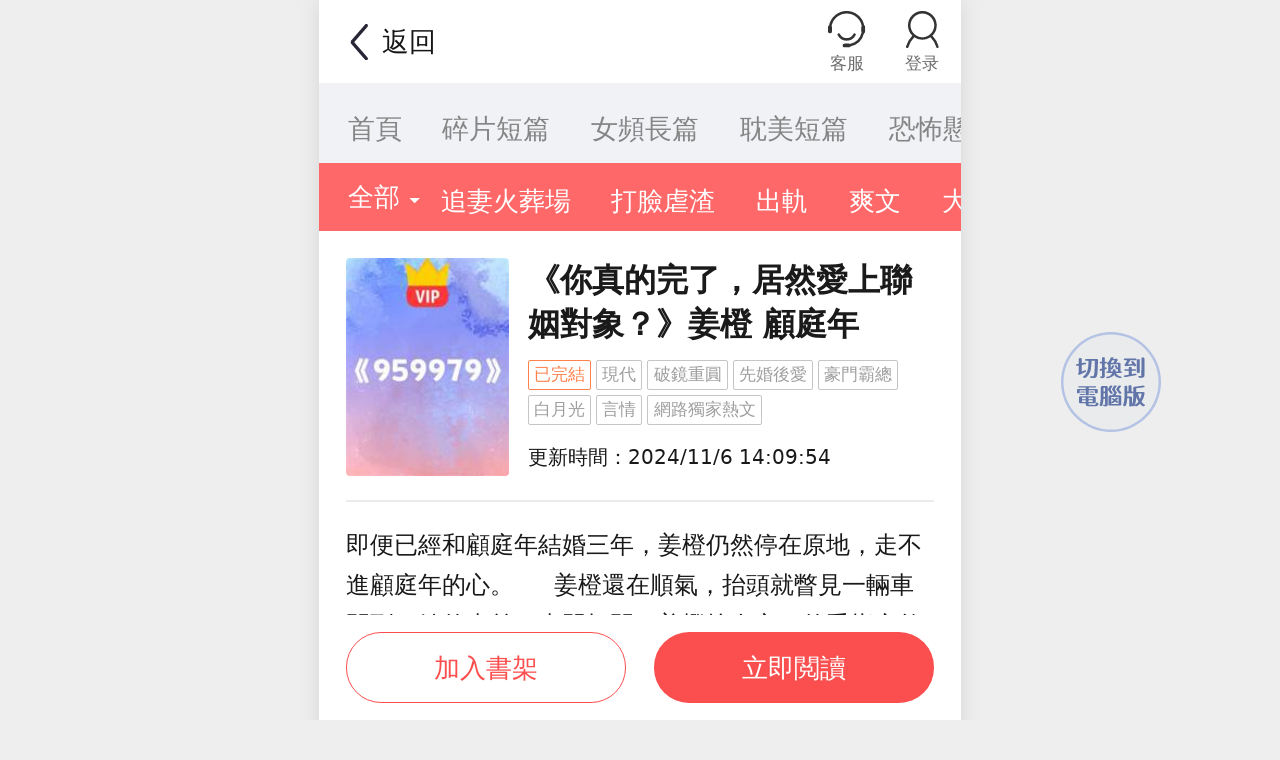

--- FILE ---
content_type: text/html; charset=utf-8
request_url: https://sstory.vip/book/66147
body_size: 53782
content:

<!DOCTYPE html>
<html lang="en" class="novel">
<head>
    <meta charset="utf-8">
    <meta name="viewport"
          content="width=device-width, initial-scale=1, maximum-scale=1, minimum-scale=1, user-scalable=no,minimal-ui">
    <title>【《你真的完了，居然愛上聯姻對象？》姜橙 顧庭年】,最新章节,免費閱讀 - 碎片小說</title>
    
    <link rel="canonical" href="https://sstory.vip/book/66147" />
    <meta property="og:type" content="article" />
    <meta property="og:site_name" content="拾個碎片【拾個碎片】 -精彩故事盡在拾個碎片)" />
    <meta property="og:title" content="【《你真的完了，居然愛上聯姻對象？》姜橙 顧庭年】,最新章节,免費閱讀 - 碎片小說" />
    <meta property="og:url" content="http://sstory.vip/book/66147" />
    <meta property="og:image" content="https://cdn16.oss-us-west-1.aliyuncs.com/DCF224283C4Dw300h400.Jpeg" />
    <meta name="twitter:image" content="https://cdn16.oss-us-west-1.aliyuncs.com/DCF224283C4Dw300h400.Jpeg" />
    <meta property="og:description" content="即便已經和顧庭年結婚三年，姜橙仍然停在原地，走不進顧庭年的心。    

姜橙還在順氣，抬頭就瞥見一輛車開到了她的車前。車門打開。姜橙按在心口的手指突然微微發抖。    

是顧庭年。他抱著一個三歲左右的小孩下了車。   

身形姣好的女人跟在一側，儼然一家三口。    

車內的姜橙的臉色變得唰白，腦里一片空白。   

她懷疑這是一場噩夢。可心口綿密的痛意無不在告訴姜橙，這不是夢。" />
    <meta name="twitter:description" content="即便已經和顧庭年結婚三年，姜橙仍然停在原地，走不進顧庭年的心。    

姜橙還在順氣，抬頭就瞥見一輛車開到了她的車前。車門打開。姜橙按在心口的手指突然微微發抖。    

是顧庭年。他抱著一個三歲左右的小孩下了車。   

身形姣好的女人跟在一側，儼然一家三口。    

車內的姜橙的臉色變得唰白，腦里一片空白。   

她懷疑這是一場噩夢。可心口綿密的痛意無不在告訴姜橙，這不是夢。" />
    <meta name="description" content="即便已經和顧庭年結婚三年，姜橙仍然停在原地，走不進顧庭年的心。    

姜橙還在順氣，抬頭就瞥見一輛車開到了她的車前。車門打開。姜橙按在心口的手指突然微微發抖。    

是顧庭年。他抱著一個三歲左右的小孩下了車。   

身形姣好的女人跟在一側，儼然一家三口。    

車內的姜橙的臉色變得唰白，腦里一片空白。   

她懷疑這是一場噩夢。可心口綿密的痛意無不在告訴姜橙，這不是夢。" />
    <meta name="twitter:card" content="summary_large_image" />
    <meta name="twitter:title" content="【《你真的完了，居然愛上聯姻對象？》姜橙 顧庭年】,最新章节,免費閱讀 - 碎片小說" />
    <meta name="twitter:url" content="http://sstory.vip/book/66147" />
        <meta name="longcover" property="longcover" content="http://cdn.sstory.vip/dpxs/20240617/A093B2CC574Ew716h901.Jpeg" />
    <script>
    let jumphost = "";
    if (jumphost != "" && location.host != jumphost) {
        location.href = location.href.replace(location.host, jumphost);
    }
    </script>
    

    <meta name="apple-mobile-web-app-title" content="拾個碎片">
    <meta name="apple-mobile-web-app-capable" content="yes">
    <meta name="apple-mobile-web-app-status-bar-style" content="black-translucent">
    <meta name="mobile-web-app-capable" content="yes">
    <meta name="format-detection" content="telephone=no"/>
    <meta name="format-detection" content="email=no"/>
    <meta name="full-screen" content="yes"/>
    <link rel="apple-touch-icon" href="https://sstory.vip/images/kkxs/192x192.png"/>
    <link rel="shortcut icon" href="https://sstory.vip/images/kkxs/favicon.ico?1" type="image/x-icon">
    <meta name="msapplication-TileImage" content="https://sstory.vip/images/kkxs/144x144.png">
    <!-- App Favicon -->
    <link rel="apple-touch-icon" sizes="57x57" href="/Content/images/logo.ico">
    <link rel="apple-touch-icon" sizes="60x60" href="/Content/images/logo.ico">
    <link rel="apple-touch-icon" sizes="72x72" href="/Content/images/logo.ico">
    <link rel="apple-touch-icon" sizes="76x76" href="/Content/images/logo.ico">
    <link rel="apple-touch-icon" sizes="114x114" href="/Content/images/logo.ico">
    <link rel="apple-touch-icon" sizes="120x120" href="/Content/images/logo.ico">
    <link rel="apple-touch-icon" sizes="144x144" href="/Content/images/logo.ico">
    <link rel="apple-touch-icon" sizes="152x152" href="/Content/images/logo.ico">
    <link rel="apple-touch-icon" sizes="180x180" href="/Content/images/logo.ico">
    <link rel="apple-touch-icon" sizes="192x192" href="/Content/images/logo.ico">
    <link rel="icon" sizes="192x192" href="/Content/images/logo.ico">
    <link rel="icon" sizes="96x96" href="/Content/images/logo.ico">
    <link rel="icon" sizes="32x32" href="/Content/images/logo.ico">
    <link rel="icon" sizes="16x16" href="/Content/images/logo.ico">
    <script src="/js/jquery.min.js?v=1"></script>
    <script src="/js/layer/layer.js"></script>
    <script src="/js/support.js?v=5"></script>
    <script src="/js/lazyload.min.js"></script>
    <script src="/Content/template101/js/mescroll.js"></script>
    <script src="/js/common-hook.js?v=38"></script>
    <link rel="stylesheet" href="/Content/template101beta/css/newHome.css">


    <script src="/Content/template101beta/vue.js"></script>

    <link rel="stylesheet"
          href="/Content/template101beta/vant.css"/>

    <script src="/Content/template101beta/vant.js"></script>

    <style>

        .h5Main {
            box-shadow: 0 0 20px rgb(0 0 0/10%);
            min-height: 100vh;
            padding-bottom: 20px;
            box-sizing: border-box;
        }

        body {
            background: #eee !important;
        }

        * {
            font-family: -apple-system, system-ui, Segoe UI, Roboto, Ubuntu, Cantarell, Noto Sans, sans-serif, PingFang SC, SF UI Text, Arial, Hiragino Sans GB, Microsoft YaHei, WenQuanYi Micro Hei !important;
        }

        html {
            touch-action: manipulation;
        }

        @keyframes infinite-rotation {
            from {
                transform: rotate(0deg);
            }

            to {
                transform: rotate(360deg);
            }
        }

        .h5Main .screenActionBar {
            height: auto !important;
            bottom: 0;
        }

        .h5Main .layui-input {
            line-height: normal !important;
        }

        .user_loading {
            animation: infinite-rotation 1.6s linear infinite;
            width: 25px;
            margin-right: 20px;
        }

        @media (min-width: 750px) {
            .layui-layer-msg .layui-icon {
                left: 2.2rem !important;
                top: 15px !important;
            }

            .pcMain .headerInner {
                max-width: 100%;
            }

            .pcMain nav ul.navlist {
                max-width: 100%;
            }

            .pcMain .contentBar {
                max-width: 100%;
            }

            .pcMain .cardBox {
                max-width: 100%;
            }

            .pcMain .sliderList {
                flex-shrink: 0;
            }

            .pcMain .swiper img {
                max-width: 100%;
            }

            .pcMain .swiperTabBar {
                margin-left: 10px;
            }
        }

        @media (min-width: 750px) and (max-width: 1000px) {
            .pcMain .sliderBar {
                transform: translate(-65px, 0) !important;
            }
        }

        @media screen and (min-width: 642px) {

            html {
                font-size: 170%;
            }
        }


        .tag-3 {
            color: #45ac67;
            border-color: #45ac67;
        }

        @media screen and (max-width: 375px) {
            html {
                font-size: 100%;
            }
        }

        @media screen and (min-width: 376px) {

            html {
                font-size: calc(112.5% + 4 * (100vw - 414px) / 586);
                font-size: calc(18px + 4 * (100vw - 414px) / 586);
            }
        }


        @media screen and (min-width: 642px) {
            html {
                font-size: 170% !important;
            }
        }


        @media only screen and (min-width: 750px) {
            .h5Main {
                display: block !important;
                margin: 0 auto;
                width: 642px;
                height: 100%;
            }
        }

        @media only screen and (min-width: 642px) {
            .h5Main .menuBox {
                width: 642px !important;
                left: calc(50% - 321px) !important;
            }
        }

        .popup-main-right-bottom {
            position: fixed !important;
            bottom: 0;
            padding-bottom: 1.25rem;
            width: 68%;
            max-width: 21.25rem;
            background-color: #fff;
        }

        .popup-main-right h1 {
            margin-top: 1rem !important;
        }

        .popup-main-right h1:first-child {
            margin-top: 0.625rem !important;
        }

        .popup-main-right-title {
            margin-bottom: 1rem !important;
        }

        .header {
            height: 3.125rem;
            display: flex;
            align-items: center;
            padding: 0.3125rem 0.625rem !important;
        }

        .search_container {
            height: 2.5rem !important;
        }

        #search_close .search_container {
            margin-right: 0.75rem !important;
        }

        .header-right-service img, #login img, #noLogin img {
            width: 1.625rem !important;
            height: 1.625rem !important;
        }

        .header-right-service {
            width: 1.625rem !important;
        }

        .header-right-service p, #login p, #noLogin p {
            font-size: 0.6875rem !important;
            transform: scale(0.9) !important;
            color: #6B6B6B;
        }

        .header-left img {
            height: 1.875rem !important;
        }

        #search_close .search_container {
            border: none !important;
            background: #F5F5F5 !important;
            height: 2.5rem !important;
            width: 9.5rem !important;
        }

        .header-left[onclick="backV2()"] img {
            width: 0.6875rem !important;
            height: 1.3125rem !important;
            margin-left: 0.5rem;
        }

        .header-left img[onclick="backV2()"] {
            width: 0.6875rem !important;
            height: 1.3125rem !important;
        }

        .header-right-service {
            margin-right: 1.125rem !important;
        }

        .search_container input {
            font-size: 1rem !important;
        }

        #search_open .search_btn {
            font-size: 1rem !important;
        }

        .header-left {
            display: flex;
            align-items: center;
        }

        @media (max-width: 600px) {
            .rePcM {
                display: none;
            }
        }

    </style>
    <style>
        #h5LoginNotice {
            width: 80%;
            height: 180px;
            background: #fff;
            border-radius: 5px;
            text-align: center;
            max-width: 400px;
        }

        .h5LoginNoticeBtn {
            width: 100px;
            height: 40px;
            background: #f0f0f0;
            border-radius: 5px;
            display: flex;
            align-items: center;
            justify-content: center;
            font-size: 14px;
        }
    </style>


    <script>


        function goMVip() {
            if (!localStorage.getItem('novel_token')){
                location.href = "https://pc.sstory.vip" + location.pathname
                return
            }

            location.href = "https://pc.sstory.vip" + location.pathname + '?token=' + localStorage.getItem('novel_token');
        }


        var active_chapter = ""
        var active_chapter_id = 0
        var active_book = ""
        var active_book_cover = ""
        var active_player_index = 0;
        var active_player_href = "";
        var haveListen = false;
        var active_chapter_pc = ""
        var active_book_pc = ""
        var active_book_cover_pc = ""
        var active_player_index_pc = 0;
        var audio_url = "";
        var active_player_href_pc = "";

        function preloadAudio(src) {
            // 创建音频对象
            const audio = new Audio();
            // 设置音频文件路径
            audio.src = src;
            // 预加载音频
            audio.preload = 'auto';
            // 开始加载音频
            audio.load();
        }

        function logIndexApi(name) {
            $.ajax({
                url: "https://twtpstat.zhentoo.com/bookstat_module.ashx?module=" + name,
                type: "POST",
                dataType: 'json',
                success: function (response) {
                    console.log(response);
                }
            });
        }

        function removeURLParam(paramName) {
            const urlParams = new URLSearchParams(window.location.search);
            urlParams.delete(paramName);
            const newUrl = `${window.location.origin}${window.location.pathname}?${urlParams.toString()}`;
            history.replaceState({}, '', newUrl);
        }

        if (getQueryString(location.href, "token")) {
            localStorage.setItem("novel_token", getQueryString(location.href, "token"));
            removeURLParam("token")
        }


        try {
            saveLinkInLocalStorage(["su", "init_art_id"])
        } catch (e) {

        }

        function stringToBool(str) {
            switch (str) {
                case 'true':
                    return true;
                case true:
                    return true;
                case 'false':
                    return false;
                case '':
                    return false;
                default:
                    return false;
            }
        }

        var forceVipLogin = 1;

        function isTablet() {
            const userAgent = navigator.userAgent || navigator.vendor || window.opera;

            // Android tablets are notified with a specific string
            if (/Android/.test(userAgent) && /Mobile/.test(userAgent)) {
                return false;
            }

            // Detect iPad or tablet browsers
            if (/iPad|Tablet|iPhone|iPod/.test(userAgent) && !window.MSStream) {
                return true;
            }

            // Detect tablets with more than 768px width
            if (/Mobile Safari/.test(userAgent) && window.innerWidth >= 768) {
                return true;
            }

            // Generic: Any device (mobile or desktop) with more than 480px width
            if (window.innerWidth >= 480) {
                return false;
            }

            return false;
        }

        var router = useRouter({
            returnKey: false,
            home: '/login',
            noReplace: []
        });

        function goLogin() {
            router.push('/user/login', true)
        }

        function isWidth750() {
            return window.innerWidth > 750;
        }

        function inArray(value, array) {
            for (var i = 0; i < array.length; i++) {
                if (value.includes(array[i])) {
                    return true;
                }
            }
            return false;
        }

        var initialWindowWidth = window.innerWidth;
        var isToast = false;
        var needToastLinks = ['/library', '/rank']

        if (!localStorage.getItem("device")) {
            localStorage.setItem("device", generateGuid());
        }

        function goRegister() {
            router.push('/user/register', true)
        }

        function generateGuid() {
            return 'xxxxxxxx-xxxx-4xxx-yxxx-xxxxxxxxxxxx'.replace(/[xy]/g, function (c) {
                var r = Math.random() * 16 | 0,
                    v = c === 'x' ? r : (r & 0x3 | 0x8);
                return v.toString(16);
            });
        }

        async function checkIsVip(jump = true) {
            if (!localStorage.getItem("novel_token")) {
                if (isPC() && jump) {
                    openLoginModal();
                } else if (jump) {
                    router.push('/user/login', true)
                }
                return -1
            }
            let res = await xhrHttp("" + baseUrl + "/user/userinfo");
            if (!res.state) {
                if (isPC() && jump) {
                    openLoginModal();
                } else if (jump) {
                    router.push('/user/login', true)
                }
                return -1
            }

            if (res.data.isvip) {
                return 1
            } else if (forceVipLogin && !location.href.includes("/register") && location.pathname !== "/" && location.pathname !== "/user/login") {
                payment.open();
            }

            return 0
        }

        var baseUrl = '/api'
        var noticeNode;

        function noticeCommon() {
            noticeNode = layer.open({
                type: 1,
                title: false, // 不显示标题栏
                area: ['520px', '235px'], // 宽高
                closeBtn: 0,
                content: `<div style="width:100%;font-weight: bold;font-size: 18px;color: #3A3A3A;padding:8px 14px;border-bottom: 1px solid #E9E9E9;">通知</div>
                                                                                                                                                                 <div style="padding:40px 36px 0;font-size: 16px;color: #3A3A3A;line-height: 32px;">您不是VIP，VIP获取方式通过进入FB主页  <a style="color:#2b70a4;">碎片故事馆2.0</a>  订阅后获取！</div>
                                                                                                                                                                 <div style="display:flex;margin-top:20px;width:100%;justify-content: center;"><div style="height: 34px;
                                                                                                                                                                background: #FFFFFF;
                                                                                                                                                                border-radius: 18px 18px 18px 18px;
                                                                                                                                                                border: 1px solid #FB4E4E;font-size: 14px;display:flex;align-items:center;text-align:center;
                                                                                                                                                                color: #FB4E4E;padding:0 29px;cursor: pointer;" onclick="closeNotice()">知道了</div><div style="height: 34px;
                                                                                                                                                                background: #FB4E4E;
                                                                                                                                                                border-radius: 18px 18px 18px 18px;
                                                                                                                                                                border: 1px solid #FB4E4E;font-size: 14px;display:flex;align-items:center;text-align:center;
                                                                                                                                                                color: #fff;padding:0 29px;margin-left:10px;cursor: pointer;" onclick="goPage()">去订阅</div></div>`
            });
        }

        function closeNotice() {
            layer.close(noticeNode)
        }

        function goPage() {
            layer.close(noticeNode)
        }


        $(function () {
            $(".mobiles.searchbtn").on("click", function () {
                $(".search").addClass("show")
            })
            $(".searchbg button").on("click", function () {
                $(".search").removeClass("show")
            })
            $(".navbg button").on("click", function () {
                $("nav").removeClass("show")
            })
            $(".lazy").lazyload({})
        })


        function xhrHttp(url, data = {}, type = 'GET') {

            try{
                data.token = localStorage.getItem("novel_token");
            }catch (e) {

            }
            return new Promise((r) => {

                $.ajax({
                    url,
                    type,
                    data,
                    dataType: 'json',
                    beforeSend: function (xhr) {
                        if (!!localStorage.getItem("novel_token")) {
                            xhr.setRequestHeader('tk', localStorage.getItem("novel_token"));
                        }
                    },
                    success: function (response) {
                        if (response.state === false && response.code === 401) {
                            localStorage.removeItem("novel_token");
                            response.msg = "請先登錄"
                        }

                        if (response.state === false && response.code === 402) {
                            localStorage.removeItem("novel_token");
                            response.msg = "登錄已過期，請重新登錄"
                        }
                        r(response);
                    }
                });

            })

        }


        function api(url, data = {}, type = 'GET') {

            try{
                data.token = localStorage.getItem("novel_token");
            }catch (e) {

            }
            return new Promise((r) => {

                $.ajax({
                    url,
                    type,
                    data,
                    dataType: 'json',
                    beforeSend: function (xhr) {
                        if (!!localStorage.getItem("novel_token")) {
                            xhr.setRequestHeader('tk', localStorage.getItem("novel_token"));
                        }
                    },
                    success: function (response) {
                        if (response.state === false && response.code === 401) {
                            localStorage.removeItem("novel_token");
                            response.msg = "請先登錄，自動跳轉到登錄頁"
                            layer.msg(response.msg)
                            setTimeout(() => {
                                router.push("/user/login", true)
                            }, 2000)
                        } else if (response.state === false && response.code === 402) {
                            localStorage.removeItem("novel_token");
                            response.msg = "登錄已過期，自動跳轉到登錄頁"
                            layer.msg(response.msg)
                            setTimeout(() => {
                                router.push("/user/login", true)
                            }, 2000)
                        } else if (response.state === false && response.msg) {
                            layer.msg(response.msg)
                        }
                        r(response);
                    }
                });

            })

        }

        function goSubscribe() {

            api("" + baseUrl + "/user/UserInfo").then((res) => {
                if (res.state) {
                    location.href = "/user/subscribe";
                }
            })

        }


        function goCenter() {
            api("" + baseUrl + "/user/UserInfo").then((res) => {
                if (res.state) {
                    location.href = "/user/center";
                }
            })
        }


        function preloadImg(urls) {
            urls.forEach((url) => {
                var img = new Image();
                img.src = url;
            })
        }

        function isPC() {
            var userAgentInfo = navigator.userAgent;
            var agents = ["Android", "iPhone",
                "SymbianOS", "Windows Phone",
                "iPad", "iPod"];
            var flag = true;
            for (var i = 0; i < agents.length; i++) {
                if (userAgentInfo.indexOf(agents[i]) > 0) {
                    flag = false;
                    break;
                }
            }
            return flag;
        }

        function replaceUrl(url) {
            location.replace(url);
        }

        $(() => {
            document.querySelectorAll('.layui-icon').forEach((l) => {
                if (l.style.display === "none") {
                    l.style.display = 'block';
                }
            })
        })

        if (localStorage.getItem("firstLogin") != 2) {
            var firstLoginTimer = setInterval(() => {
                if (localStorage.getItem("firstLogin") == 1 && window['showFirstLogin'] !== 1) {
                    checkIsVip().then((isVip) => {
                        if (!isVip) {
                            payment.open();
                            localStorage.setItem("firstLogin", 2);
                            clearInterval(firstLoginTimer);
                            firstLoginTimer = null;
                        }
                    });
                }
            }, 1000)
        }

        async function checkVipChange() {
            var isVip = localStorage.getItem('novel_isvip');
            if (!stringToBool(isVip)) {
                setInterval(async () => {
                    var isVipIng = localStorage.getItem('novel_isvip');
                    if (!stringToBool(isVip) && stringToBool(isVipIng)) {
                        //location.reload();
                        goVIP();
                    }
                }, 2000)
            } else {
                isVip = await checkIsVip(false);
                if (isVip === 1) {
                    goVIP();
                }
            }
        }


        async function checkLoginChange() {
            var novel_userid = localStorage.getItem('novel_userid');
            if (!novel_userid) {
                var novel_timer = setInterval(async () => {
                    var novel_userid_ing = localStorage.getItem('novel_userid');
                    if (!novel_userid && novel_userid_ing > 0) {
                        checkIsLogin();
                        //var isVipIng = localStorage.getItem( 'novel_isvip' );
                        //if ( stringToBool( isVipIng ) ) {
                        //    goVIP();
                        //}
                        clearInterval(novel_timer)
                        novel_timer = null;
                    }
                }, 2000)
            }
        }


        checkLoginChange();

        //checkVipChange();

        function setCookie(a, b, c) {
            const d = new Date();
            d.setTime(d.getTime() + (c * 24 * 60 * 60 * 1000));
            let expires = "expires=" + d.toUTCString();
            document.cookie = a + "=" + b + ";" + expires + ";path=/"
        }

        function getCookie(a) {
            let name = a + "=";
            let decodedCookie = decodeURIComponent(document.cookie);
            let ca = decodedCookie.split(';');
            for (let i = 0; i < ca.length; i++) {
                let c = ca[i];
                while (c.charAt(0) == ' ') {
                    c = c.substring(1)
                }
                if (c.indexOf(name) == 0) {
                    return c.substring(name.length, c.length)
                }
            }
            return ""
        }

        var isDragging = false;

        async function goVIP() {
            if (isDragging) {
                return
            }
            var fromread = encodeURIComponent(location.href)
            let link = "https://sstory.vip" + location.pathname + "?isLogin=1" + "&fromread=" + fromread;
            useLinkWithParams(link, ["su", "init_art_id"], 2);
        }

        function goHrefVIP() {
            var fromread = encodeURIComponent(location.href)
            let link = "https://sstory.vip" + location.pathname + "?isLogin=1" + "&fromread=" + fromread
            useLinkWithParams(link, ["su", "init_art_id"]);
        }


    
    </script>
</head>
<body>

<a class="rePcM"
   style="position: fixed;right: calc(50vw - 321px - 200px);bottom: 40%;width: 100px;height: 100px;font-size: 30px;cursor: pointer"
   onclick="goMVip()">
    <img src="/Content/template101beta/pc.svg?v=1" alt="切换到电脑端"/>
</a>

<div id="h5LoginNotice" style="display:none">
    <div style="padding-top: 25px; font-weight: bold; font-size: 18px; letter-spacing: 1px;">提示</div>
    <div style="padding-top:20px;font-size:16px;letter-spacing:1px;">該小説需登錄后閲讀</div>
    <div style="display:flex;justify-content:center;align-items:center;margin-top:25px;">

        <div class="h5LoginNoticeBtn" onclick="closeLoginNotice()">
            返回
        </div>
        <div style="width:10px;height:10px;">

        </div>
        <div class="h5LoginNoticeBtn" style="background: #FF3955;color:#fff" onclick="goLoginPage()">
            確認
        </div>

    </div>

</div>

<script>
    function goLoginPage() {
        router.push('/user/login', true)
    }

    var loginNotice = popDown_v2("#h5LoginNotice", 1, "top:0", !forceVipLogin);

    function closeLoginNotice() {
        router.back();
    }
</script>
<div id="persent">

    <img class="persent_cover" src="/Content/images/persent.png" />
    <img class="persent_cover_back" src="/Content/images/persent_back.png">
    <div class="persent_text_container">
        <img class="persent_text" src="/Content/images/persent_text.png" />
        <img class="persent_drop" src="/Content/images/persent_drop.png" />

    </div>
    <div class="persent_text_1">
        送您一張<span>VIP一日體驗卡</span>
    </div>
    <div class="persent_text_1">
        已發放到您的賬戶中
    </div>
    <div class="persent_btn" onclick="closePersent()">
        立即體驗VIP
    </div>

    <svg onclick="closePersent()" class="persent_close" xmlns="http://www.w3.org/2000/svg" width="30" height="30" viewBox="0 0 30 30">
        <g id="closetc" transform="translate(-14063 -4117)">
            <g id="组_20350" data-name="组 20350" transform="translate(14063 4117)">
                <circle id="椭圆_24" data-name="椭圆 24" cx="15" cy="15" r="15" opacity="0.3" />
                <g id="组_20349" data-name="组 20349" transform="translate(10.561 10.561)">
                    <line id="直线_586" data-name="直线 586" x2="9.5" y2="9.5" fill="none" stroke="#fff" stroke-linecap="round" stroke-width="1.5" />
                    <line id="直线_587" data-name="直线 587" x1="9.5" y2="9.5" fill="none" stroke="#fff" stroke-linecap="round" stroke-width="1.5" />
                </g>
            </g>
            <g id="椭圆_25" data-name="椭圆 25" transform="translate(14063 4117)" fill="none" stroke="#fff" stroke-width="1">
                <circle cx="15" cy="15" r="15" stroke="none" />
                <circle cx="15" cy="15" r="14.5" fill="none" />
            </g>
        </g>
    </svg>

</div>
<script>


    function modifyOrAddUrlParam ( url, key, value ) {
        // 获取URL中'?'后面的部分（查询字符串）
        var queryParams = new URLSearchParams( new URL( url ).search );

        // 检查key是否已存在
        if ( queryParams.has( key ) ) {
            // 如果存在，则修改其值
            queryParams.set( key, value );
        } else {
            // 如果不存在，则添加新的键值对
            queryParams.append( key, value );
        }

        // 重新构建URL（不包括'#'及其后面的部分）
        var updatedUrl = url.split( '?' )[ 0 ] + '?' + queryParams.toString();

        return updatedUrl;
    }

    const persent = popDown_v2( "#persent", 1, "top:0" );
    function closePersent () {
        persent.close();
        location.href = modifyOrAddUrlParam( "https://sstory.vip" + location.pathname + location.search,"signcode", localStorage.getItem("novel_token"))
    }

    function openPersent () {
        persent.open();
    }

    setTimeout(()=>{
            let lastExecution = localStorage.getItem( 'lastExecution' );
            if ( !stringToBool( localStorage.getItem( 'novel_isvip' ) ) && localStorage.getItem("novel_token") ) {
                if ( !lastExecution || ( Date.now() - lastExecution >= 600000 ) ) {
                localStorage.setItem( 'lastExecution', Date.now() );
                xhrHttp( "/api/dayactive" ).then( ( res ) => {
                    if ( res.state && res.data.sendvip ) {
                        openPersent();
                    }
                } )
            }
        }
    },3000)





</script>
<style>

    .persent_close {
        position: absolute;
        width: 30px;
        height: 30px;
        bottom: -55px;
        margin: 0 auto;
        display: inline-block;
        margin-left: calc(50% - 15px);
        cursor: pointer;
    }

    #persent {
        width: 400px;
        background: #fff;
        border-radius: 16px;
        position: relative;
        border-radius: 16px;
        background: url('[data-uri]');
        background-size: cover;
        height: 318px;
    }

    .persent_cover {
        width: 204px;
        height: 152px;
        position: absolute;
        left: calc(50% - 102px);
        top: -65px;
        z-index: 2;
    }

    .persent_cover_back {
        width: 200px;
        height: 200px;
        position: absolute;
        left: calc(50% - 100px);
        top: -70px;
        opacity: 0.5;
    }

    .persent_text_container {
        position: relative;
        margin-top: 100px;
        width: auto;
        display: inline-block;
        margin-left: calc(50% - 98px);
        margin-bottom: 16px;
    }


    .persent_text {
        width: 196px;
        height: 33px;
    }

    .persent_drop {
        width: 40px;
        height: 44px;
        position: absolute;
        right: -22px;
        top: -22px;
    }

    .persent_text_1 {
        text-align: center;
        width: 100%;
        font-size: 20px;
        line-height: 28.96px;
        color: rgba(51, 51, 51, 1);
        position: relative;
    }

        .persent_text_1 span {
            color: rgba(255, 90, 97, 1);
        }

    .persent_btn {
        margin-top: 32px;
        width: calc(100% - 46px);
        margin-left: 23px;
        height: 48px;
        opacity: 1;
        border-radius: 140px;
        background: rgba(255, 90, 97, 1);
        display: flex;
        align-items: center;
        justify-content: center;
        font-size: 20px;
        color: rgba(255, 255, 255, 1);
        position: relative;
    }

    @media(max-width:750px) {
        #persent {
            width: 90%;
        }
    }
</style>
<div id="payment" style="display:none">
    <div class="payment-title">
        支付確認
    </div>

    <div class="pay_user">
        當前賬號：<span id="pay_account"></span>(ID<span id="pay_id"></span>)<span style="color: #204EAA; margin-left: 5px;" onclick="logout()">切換賬號</span>
    </div>

    <div class="payment-subtitle">
        <div style="display:flex;">
            <div class="payment-subtitle-circle"></div><div>季卡/年卡：「全站0廣告」無干擾閱讀，每日不到6台幣解鎖上萬篇好文，獨家優質小說搶先看，更有福利站、短劇站、漫畫站限時免費送！</div>
        </div>
    </div>

    <div class="payment-checkbox">

        <div class="payment-checkbox-item" onclick="changePostCheck(this,'3')" style="display:none;">
            <div class="post_checkbox">
                <svg class="bingo" t="1710483603453" viewBox="0 0 1024 1024" version="1.1" xmlns="http://www.w3.org/2000/svg" p-id="24763" width="12" height="12"><path d="M918.485333 248.490667a62.762667 62.762667 0 0 0-88.746666 0l-418.176 418.218666-217.130667-217.130666a62.848 62.848 0 1 0-88.874667 88.874666l259.754667 259.754667a65.237333 65.237333 0 0 0 92.245333 0L918.485333 337.28a62.762667 62.762667 0 0 0 0-88.746667z" fill="#fff" p-id="24764"></path></svg>
            </div>

            <div class="payment-card-name">
                單本小説
            </div>

            <div class="post_pay_price">
                美金<span>5.99</span>
            </div>

        </div>

        <div class="payment-checkbox-item" onclick="changePostCheck(this,'2')">
            <div class="post_checkbox">
                <svg class="bingo" t="1710483603453" viewBox="0 0 1024 1024" version="1.1" xmlns="http://www.w3.org/2000/svg" p-id="24763" width="12" height="12"><path d="M918.485333 248.490667a62.762667 62.762667 0 0 0-88.746666 0l-418.176 418.218666-217.130667-217.130666a62.848 62.848 0 1 0-88.874667 88.874666l259.754667 259.754667a65.237333 65.237333 0 0 0 92.245333 0L918.485333 337.28a62.762667 62.762667 0 0 0 0-88.746667z" fill="#fff" p-id="24764"></path></svg>
            </div>

            <div class="payment-card-name">
                季卡
            </div>

            <div class="post_pay_price">
                美金<span>15.00</span>
            </div>

            <div class="payment-coupon">
                限時優惠
            </div>

        </div>

        <div class="payment-checkbox-item active" onclick="changePostCheck(this,'1')">
            <div class="post_checkbox">
                <svg class="bingo" t="1710483603453" viewBox="0 0 1024 1024" version="1.1" xmlns="http://www.w3.org/2000/svg" p-id="24763" width="12" height="12"><path d="M918.485333 248.490667a62.762667 62.762667 0 0 0-88.746666 0l-418.176 418.218666-217.130667-217.130666a62.848 62.848 0 1 0-88.874667 88.874666l259.754667 259.754667a65.237333 65.237333 0 0 0 92.245333 0L918.485333 337.28a62.762667 62.762667 0 0 0 0-88.746667z" fill="#fff" p-id="24764"></path></svg>
            </div>

            <div class="payment-card-name">
                年卡
            </div>

            <div class="post_pay_price">
                美金<span>50.00</span>
            </div>

            <div class="payment-coupon">
                限時優惠
            </div>

        </div>


    </div>

    <div class="payment-line"></div>

    <div class="payment-pay-container">
        <div class="payment-pay-item active">
            <svg xmlns="http://www.w3.org/2000/svg" xmlns:xlink="http://www.w3.org/1999/xlink" width="21" height="21" viewBox="0 0 21 21" fill="none">
                <rect x="0" y="0" width="21" height="21" rx="4" fill="#43CF7C">
                </rect>
                <g clip-path="url(#clip-path-47_771)">
                    <path d="M2.3257 14.9222C2.32175 15.6704 2.94221 16.277 3.71193 16.2765L17.1215 16.2753C17.8914 16.2752 18.5188 15.6683 18.5231 14.9205L18.5574 8.82231L2.3598 8.82389L2.32604 14.922L2.3257 14.9222ZM12.5933 12.6112L15.8763 8.96294L16.058 8.9727L15.1858 11.8532L17.1554 12.6375L17.1442 12.8622L13.6904 16.2757L13.5086 16.266L14.3695 13.6102L12.5826 12.836L12.5934 12.6112L12.5933 12.6112ZM4.05446 12.0082L7.77818 12.0082L7.40574 14.4453L3.68202 14.4453L4.05446 12.0082ZM17.1876 4.42192L3.77799 4.42315C3.00817 4.42315 2.38089 5.02982 2.37647 5.77797L2.37077 6.79673L18.5683 6.79468L18.5742 5.77593C18.5779 5.0281 17.9569 4.42158 17.1875 4.42188L17.1876 4.42192Z" fill="#FFFFFF">
                    </path>
                </g>
                <defs>
                    <clipPath id="clip-path-47_771">
                        <path d="M2.625 18.375L18.375 18.375L18.375 2.625L2.625 2.625L2.625 18.375Z" fill="white" />
                    </clipPath>
                </defs>
            </svg>
            <span class="pay-item-name">信用卡</span>
            <div class="pay_bingo_item">
                <div class="pay_bingo active" onclick="changePostCheckCard(this,'payvip')">
                    <svg class="bingo" xmlns="http://www.w3.org/2000/svg" xmlns:xlink="http://www.w3.org/1999/xlink" width="18" height="18" viewBox="0 0 18 18" fill="none">
                        <path d="M0 9.11111C0 4.02933 4.02933 0 8.88889 0C13.9707 0 18 4.02933 18 9.11111C18 13.9707 13.9707 18 8.88889 18C4.02933 18 0 13.9707 0 9.11111ZM4.5 9.80331L5.29549 9.00781L7.77297 11.4853L13.2582 6L14.0537 6.7955L8.3033 12.546C8.01041 12.8388 7.53553 12.8388 7.24264 12.546L4.5 9.80331Z" fill-rule="evenodd" fill="#ffd078">
                        </path>
                    </svg>

                </div>
            </div>
        </div>

        <div class="payment-pay-item">
            <svg xmlns="http://www.w3.org/2000/svg" xmlns:xlink="http://www.w3.org/1999/xlink" width="21" height="21" viewBox="0 0 21 21" fill="none">
                <rect x="0" y="0" width="21" height="21" rx="4" fill="#036FB3">
                </rect>
                <path d="M15.8346 4.58676C16.22 4.7754 16.556 5.0442 16.8023 5.37396C17.3202 6.06852 17.4656 7.0146 17.2348 8.1858C17.0015 9.3714 16.4788 10.3717 15.7175 11.0965C15.5783 11.242 15.429 11.3778 15.2706 11.5026C14.4551 12.1448 13.4255 12.4842 12.2932 12.4842L12.1112 12.4842L8.69172 12.4842L7.72308 17.025L5.73684 17.025L5.88804 16.3304L6.5802 16.3304L7.54884 11.7896L10.3727 11.7896C13.0765 11.7896 15.3368 10.1236 15.9416 7.2906C16.6271 4.08324 14.3274 2.625 12.3503 2.625L5.61108 2.625L2.625 16.3304L4.90548 16.3304L4.545 17.985L8.49972 17.985L9.46836 13.4442L12.2922 13.4442C14.996 13.4442 17.2564 11.7781 17.8611 8.94516C18.3671 6.57972 17.2492 5.16612 15.8346 4.58676ZM8.96004 5.4162L10.8968 5.4162C11.8655 5.4162 12.5111 6.24948 12.2288 7.2906C11.9869 8.3322 10.978 9.165 9.96948 9.165L8.11332 9.165L8.96004 5.4162Z" fill="#FFFFFF">
                </path>
            </svg>


            <span class="pay-item-name">Paypal/信用卡</span>
            <div class="pay_bingo_item">
                <div class="pay_bingo" onclick="changePostCheckCard(this,'paypalpayvip')">
                    <svg class="bingo" xmlns="http://www.w3.org/2000/svg" xmlns:xlink="http://www.w3.org/1999/xlink" width="18" height="18" viewBox="0 0 18 18" fill="none">
                        <path d="M0 9.11111C0 4.02933 4.02933 0 8.88889 0C13.9707 0 18 4.02933 18 9.11111C18 13.9707 13.9707 18 8.88889 18C4.02933 18 0 13.9707 0 9.11111ZM4.5 9.80331L5.29549 9.00781L7.77297 11.4853L13.2582 6L14.0537 6.7955L8.3033 12.546C8.01041 12.8388 7.53553 12.8388 7.24264 12.546L4.5 9.80331Z" fill-rule="evenodd" fill="#ffd078">
                        </path>
                    </svg>
                </div>
            </div>
        </div>
    </div>



    <div class="payment-line"></div>


    <button class="payment-btn" onclick="payFun()">
        立即支付
    </button>

    <div class="payment-server">
        <div style=" margin-top: 4px; line-height: 20.27px; height: 21px; font-size: 14px;">如果遇到問題請聯系客服，方式如下</div>
        <div style=" margin-top: 4px; line-height: 20.27px; height: 21px; font-size: 14px;">1.<a style="color: rgba(8, 132, 225, 1); " href="https://lin.ee/YhyHcpS">LINE ID:@381aiddf</a></div>
        <div style=" margin-top: 4px; line-height: 20.27px; height: 21px; font-size: 14px;">2.<a style="color: rgba(8, 132, 225, 1); " href="https://www.facebook.com/profile.php?id=61560172083952">Facebook客服粉絲頁</a></div>
    </div>

    <div style=" text-align: center; margin-top: 20px; font-weight: bold; color: #4c64c4; font-size: 16px;" onclick="goNoVip()">
        非VIP用戶，可以點擊切換普通站>>
    </div>

    <svg onclick="closePay()" class="pay_close" xmlns="http://www.w3.org/2000/svg" width="30" height="30" viewBox="0 0 30 30">
        <g id="closetc" transform="translate(-14063 -4117)">
            <g id="组_20350" data-name="组 20350" transform="translate(14063 4117)">
                <circle id="椭圆_24" data-name="椭圆 24" cx="15" cy="15" r="15" opacity="0.3" />
                <g id="组_20349" data-name="组 20349" transform="translate(10.561 10.561)">
                    <line id="直线_586" data-name="直线 586" x2="9.5" y2="9.5" fill="none" stroke="#fff" stroke-linecap="round" stroke-width="1.5" />
                    <line id="直线_587" data-name="直线 587" x1="9.5" y2="9.5" fill="none" stroke="#fff" stroke-linecap="round" stroke-width="1.5" />
                </g>
            </g>
            <g id="椭圆_25" data-name="椭圆 25" transform="translate(14063 4117)" fill="none" stroke="#fff" stroke-width="1">
                <circle cx="15" cy="15" r="15" stroke="none" />
                <circle cx="15" cy="15" r="14.5" fill="none" />
            </g>
        </g>
    </svg>
</div>

<script>


    var PostPayUrl = ''
    var PostPayType = '1'
    var PostPayCard = 'payvip'
    var PayIsLogin = true;
    const payment = popDown_v2( "#payment", 1, "top:0", !forceVipLogin )
    var load = useLoading( {
        text: ""
    } )

    function single_book () {
        document.querySelector( '.payment-checkbox' ).classList.add( 'single_book' );
        document.querySelector( '.payment-checkbox-item' ).style.display = 'block'
    }


    function changePostCheck ( e, type ) {

        PostPayType = type;
        document.querySelector( '.payment-checkbox-item.active' ).classList.remove( 'active' );
        e.classList.add( 'active' );
    }

    function changePostCheckCard ( e, type ) {
        PostPayCard = type;
        document.querySelector( '.pay_bingo.active' ).classList.remove( 'active' );
        e.classList.add( 'active' );
    }

    function openPay () {
        load.open();
        xhrHttp( "" + baseUrl + "/user/userinfo" ).then( ( res ) => {
            load.close();
            if ( res.state ) {
                payment.open();
            } else {

                openLoginModal();
            }
        } );

    }

    function closePay () {
        payment.setClose();
    }

    function payFun () {

        logReport( PostPayType == 3 ? 2 : PostPayType == 2 ? 3 : 4 )
        var su = localStorage.getItem( 'su' ) ? localStorage.getItem( 'su' ) : '';
        if ( su === 'undefined' ) {
            su = ""
        }

        if ( PostPayType == 3 ) {
            var payFunction = PostPayCard == 'payvip' ? 'PayBook' : 'PayPalPayBook';
            var tk = localStorage.getItem( 'novel_token' ) ? localStorage.getItem( 'novel_token' ) : '';

            var payUrl = `/payment/${ payFunction }?tk=${ tk }&su=${su}&url=${ location.href }&bookid=${ bookid }&device=${ localStorage.getItem( 'device' ) }`
            location.href = payUrl;
            return;
        }

        if ( !PayIsLogin ) {
            if ( !isMobile() ) {
                openLoginModal();
            } else {
                router.push( '/user/login', true )
            }
            return
        }

        var payUrl = `/payment/${ PostPayCard }?type=${ PostPayType }&su=${ su}&tk=${ localStorage.getItem( 'novel_token' ) }&url=${ location.href }`
        location.href = payUrl;
    }


    if ( forceVipLogin && ( localStorage.getItem( "novel_isvip" ) !== "true" || !localStorage.getItem( "novel_token" ) )  ) {
        document.querySelector( '.pay_close' ).remove();
    }

    function goNoVip () {
         location.href = ( "https://super-puppys.com" + location.pathname )
    }

</script>


<style>

    .pay_user {
        margin: 0 25px;
        margin-top: 12px;
        width: calc(100% - 50px);
    }

    .payment-vip-href {
        margin: 0 25px;
        width: calc(100% - 50px);
        height: 24px;
        opacity: 1;
        background: linear-gradient(90deg, rgba(255, 195, 0, 0) 0%, rgba(255, 195, 0, 0.21) 50.69%, rgba(255, 195, 0, 0) 100%);
        display: flex;
        align-items: center;
        justify-content: center;
        font-size: 14px;
        color: rgba(97, 58, 19, 1);
        margin-top: 12px;
        font-weight: bold;
    }

    .pay_close {
        position: absolute;
        width: 30px;
        height: 30px;
        bottom: -55px;
        margin: 0 auto;
        display: inline-block;
        margin-left: calc(50% - 15px);
        cursor: pointer;
    }

    #payment {
        width: 400px;
        padding: 24px 0;
        background: #fff;
        border-radius: 8px;
        position: relative;
        background: linear-gradient(180deg, rgba(255, 244, 232, 1) 0%, rgba(255, 255, 255, 1) 50%);
    }

    .payment-title {
        padding: 0 30px;
        width: 100%;
        text-align: center;
        font-weight: bold;
        font-size: 17px;
        color: #2E2E2E;
        font-family: ui-monospace;
        box-sizing: border-box;
    }

    .payment-subtitle {
        padding: 10px;
        margin: 0 25px;
        margin-top: 12px;
        width: calc(100% - 50px);
        text-align: left;
        box-sizing: border-box;
        background: #fff;
        font-size: 13px;
        font-weight: 400;
        letter-spacing: 0px;
        border-radius: 4px;
        line-height: 18.82px;
        color: rgba(51, 51, 51, 1);
        vertical-align: central;
    }

    .payment-subtitle-circle {
        width: 4px;
        height: 4px;
        opacity: 1;
        background: rgba(255, 195, 0, 0.5);
        display: inline-block;
        border-radius: 4px;
        margin-right: 6px;
        vertical-align: central;
        flex-shrink: 0;
        margin-top: 7px;
    }

    .payment-coupon {
        width: 100%;
        height: 25px;
        border-radius: 0px 0px 4px 4px;
        background: rgba(255, 237, 217, 1);
        display: flex;
        align-items: center;
        justify-content: center;
        font-size: 14px;
        color: rgba(186, 127, 97, 1);
        margin-top: 15px;
        box-sizing: border-box;
    }

    .payment-checkbox {
        padding: 0 25px;
        width: 100%;
        height: auto;
        display: grid;
        grid-template-columns: repeat(2, 1fr); /* 分为三列，每列宽度相等 */
        margin-top: 14px;
        margin-bottom: 18px;
        gap: 12px;
        box-sizing: border-box;
    }

    .single_book {
        grid-template-columns: repeat(3, 1fr); /* 分为三列，每列宽度相等 */
    }

    .payment-checkbox-item {
        width: 100%;
        height: 104px;
        border-radius: 5px 5px 5px 5px;
        position: relative;
        cursor: pointer;
        background: rgba(255, 255, 255, 1);
        border: 1px solid rgba(229, 229, 229, 1);
        box-sizing: border-box;
    }

        .payment-checkbox-item.active {
            background: linear-gradient( 180deg, rgba(255, 230, 184, 1) 0%, rgba(252, 249, 237, 1) 100%);
            border: 2px solid rgba(255, 208, 120, 1);
        }

    .payment-check-item-empty {
        width: 13px;
        height: 100%;
        flex-shrink: 0;
    }

    .post_checkbox {
        position: absolute;
        width: 19px;
        height: 19px;
        border-radius: 19px;
        box-sizing: border-box;
        border: 2px solid #E5E5E5;
        left: 6px;
        top: 6px;
        display: flex;
        align-items: center;
        justify-content: center;
        display: none;
    }

    .pay_bingo {
        width: 19px;
        height: 19px;
        border-radius: 19px;
        box-sizing: border-box;
        border: 2px solid #E5E5E5;
        right: 0;
        display: flex;
        align-items: center;
        justify-content: center;
        cursor: pointer;
    }

        .pay_bingo.active {
            border: 0;
            display: block
        }

            .pay_bingo.active svg {
                display: block !important;
            }

    .pay_bingo_item {
        flex: 1;
        display: flex;
        align-items: center;
        justify-content: flex-end;
    }

    .bingo {
        display: none;
    }

    .active .bingo {
        display: none;
    }

    .active .post_checkbox {
        background: #CB9D60;
        border: 0;
    }

    .payment-line {
        height: 1px;
        transform: scaleY(0.5);
        background: rgba(229, 229, 229, 1);
        width: calc(100% - 50px);
        margin: 0px 25px 0 25px;
    }

    .payment-pay-item {
        display: flex;
        padding: 10px 30px;
        position: relative;
    }

    .payment-pay-container {
        margin: 6px 0;
    }

    .pay-item-name {
        font-size: 15px;
        color: #000000;
        margin-left: 8px;
        display: flex;
        align-items: center;
    }

    .payment-btn {
        width: calc(100% - 50px);
        margin: 17px 25px 0 25px;
        height: 40px;
        border-radius: 4px;
        background: rgba(255, 208, 120, 1);
        border-radius: 5px 5px 5px 5px;
        font-size: 16px;
        color: #563204;
        display: flex;
        justify-content: center;
        align-items: center;
        font-weight: bold;
        border: 0;
    }


    .payment-card-name {
        width: 100%;
        text-align: center;
        margin-top: 13px;
        font-size: 16px;
        line-height: 18.82px;
        color: rgba(102, 102, 102, 1);
        font-weight: bold;
    }

    .active .payment-card-name {
        color: rgba(130, 55, 18, 1);
    }

    .active .payment-coupon {
        background: rgba(255, 208, 120, 1);
        color: rgba(130, 55, 18, 1);
    }


    .post_pay_price {
        color: rgba(255, 141, 26, 1);
        font-size: 13px;
        margin-top: 7px;
        font-weight: bold;
        text-align: center;
        width: 100%;
    }

        .post_pay_price span {
            font-size: 18px;
            margin-left: 4px;
        }

    /*
    .active .post_pay_price {
        color: #563204;
    }*/

    .payment-server {
        width: calc(100% - 50px);
        margin: 14px 25px 0 25px;
        font-size: 14px;
    }

        .payment-server a {
            margin: 0 2px;
            text-decoration: underline;
        }

    @media(max-width:750px) {
        #payment {
            width: 90%;
        }

        .payment-check-item-empty {
            width: 8px;
        }

        .payment-btn {
            width: calc(100% - 50px);
            margin: 20px 25px 0 25px;
        }

        .payment-pay-item {
            padding: 10px 25px;
        }

        .payment-checkbox {
            padding: 0 25px;
        }

        .payment-subtitle {
            padding: 10px;
        }
    }
</style>

<div class="pagebody">
    



<script src="/js/layer/layer.js"></script>

<script src="/js/support.js"></script>

<link rel="stylesheet" href="/Content/template101beta/css/main.css?v=6">

<link rel="stylesheet" href="/Content/template101beta/css/layui.min.css">

<link rel="stylesheet" href="/Content/template101beta/css/bookDetail.css?v=1">

<link rel="stylesheet" href="/Content/template101beta/css/bookDetailH5.css?v=1">
<style>
    @media(min-width:750px) {
        .pcMain .bookAuthor {
            min-width: 80px;
        }

        .pcMain .bookRenewTime {
            white-space: nowrap;
        }
    }
</style>

<style>
    .score_bar {
        padding: 1rem 1rem 1rem;
        margin-bottom: 0.625rem;
        background-color: #fff;
    }

    .score_container {
        display: flex;
        align-items: center;
        position: relative;
    }

        .score_container svg {
            margin-right: 6px;
        }

            .score_container svg.select path {
                fill: #FB4E4E;
            }

            .score_container svg.select_50 path {
                fill: url(#scorefill);
            }

    .score_btn {
        position: absolute;
        width: 4.5rem;
        height: 1.5rem;
        opacity: 1;
        border-radius: 6.5rem;
        background: #FB4E4E;
        right: 0;
        color: #fff;
        font-size: 0.75rem;
        display: flex;
        align-items: center;
        justify-content: center;
        cursor: pointer;
    }

    .score_border {
        width: 100%;
        height: 0.0625rem;
        background: rgb(238,238,238);
        margin-top: 0.9375rem;
    }


    @media(min-width:642px) {
        .h5Main .bookBtn {
            width: 642px;
            left: calc(50% - 321px);
        }
    }

    .h5Main .bookImage img {
        border-radius: 4px;
    }

    .score_container svg {
        width: 0.8125rem;
        height: 0.8125rem;
    }

    .bookTags {
        display: flex;
        flex-wrap: wrap;
    }

    .h5Main .bookText h1 {
        font-size: 1.1875rem;
        color: #1A1A1A;
        line-height: 1.625rem;
        margin-bottom: 0.5rem;
    }

    .h5Main .bookText .author {
        font-size: 0.75rem;
        color: #0064D1;
        line-height: 1.25rem;
        margin-bottom: 0.4rem;
    }

    .tag {
        padding: 0 0.1875rem;
        border-radius: 2px 2px 2px 2px;
        border: 1px solid #c5c5c5;
        font-size: 0.625rem;
        color: #9E9E9E;
        margin-right: 5px;
        margin-bottom: 5px;
        display: flex;
        height: 1.1rem;
        align-items: center;
    }

        .tag a {
            color: #9E9E9E;
        }

    .tag-1 {
        color: #FF824D;
        border: 1px solid #FF824D;
    }

        .tag-1 a {
            color: #FF824D;
        }

    .update_time {
        font-size: 0.75rem !important;
        color: #191919;
        line-height: 1.25rem !important;
    }

    .bookDesc {
        font-size: 0.875rem;
        color: #191919;
        line-height: 1.5rem;
    }

    .h5Main .bookBaseInfo {
        padding-bottom: 0.875rem;
    }

    .h5Main .bookDesc {
        padding-top: 0.875rem;
    }

    .h5Main .bookInfoBar {
        padding: 1rem 1rem 0.875rem;
        margin-bottom: 0.625rem;
        background-color: #fff;
    }
</style>
<!-- h5端 -->
<div class="h5Main">

    
<div class="header">
    <div class="header-left" onclick="backV2()">
        <img src="/Content/template101beta/image/h5/arrowback.svg" alt="" style="width: auto; height: 17px" >
        <span style="color:#171717;font-size:1rem;margin-left:0.5rem;">返回</span>
    </div>
    <div class="header-right">
        <div class="header-right-service" onclick="openKefuV2()">
            <img src="/Content/template101beta/image/h5/custservice.svg" alt="service" />
            <p>客服</p>
        </div>
        <a id="login" href="/user/center" style="display: none;">
            <img class="login" src="/Content/template101beta/image/user_login.svg" alt="" />
            <p>書客</p>
        </a>
        <a id="noLogin" href="/user/login" style="display: none;">
            <img src="/Content/template101beta/image/use_nologin.svg" alt="login" />
            <p>登录</p>
        </a>
    </div>
</div>

<style>
    .login {
        width: 1.375rem;
        height: 1.375rem;
        background: #FFFFFF;
        border: 1px solid #E8E8E8;
        border-radius: 100%;
    }
</style>

<script>
    function backV2 () {
        router.back();
    }

    document.addEventListener( "DOMContentLoaded", function () {
        const hasToken = !!localStorage.getItem( 'novel_token' );

        if ( hasToken ) {
            document.getElementById( "login" ).style.display = 'block';
        } else {
            document.getElementById( "noLogin" ).style.display = 'block';
        }
    } );
</script>
    

    


<link rel="stylesheet" href="/Content/template101beta/css/popup.css">

<div id="popup" class="popup">
    <div class="popup-header">
        <img class="back-icon"
             v-on:click="back"
             src="/Content/template101/image/newSVG/arrowrback.svg"
             alt="" />
        <div class="popup-header-right">
            <div class="service-wrapper" onclick="openKefuV2()">
                <img src="/Content/template101/image/newSVG/service.svg" alt="" />
                <span>客服</span>
            </div>
            <div class="header-right-img">
                <a v-if="token != ''" href="/user/center">
                    <img style="border: 1px solid #E8E8E8" src="/Content/template101beta/image/user_login.svg" alt="" />
                </a>
                <a v-else href="/user/login">
                    <img src="/Content/template101beta/image/use_nologin.svg" alt="" />
                </a>
            </div>
        </div>
    </div>
    <div class="popup-main">
        <div class="popup-main-left">
            <p class="popup-main-left-item"
               v-for="item in list"
               :key="item"
               :class="leftTag === item ? 'type-active' : ''"
               v-on:click="setLeftTag(item)">
                {{item}}
            </p>
        </div>
        <div class="popup-main-right" v-on:scroll="handleScroll">
            <h1 class="popup-main-right-title">熱門</h1>
            <div class="popup-main-right-item-box">
                <p v-for="item in remen"
                   class="popup-main-right-item"
                   v-on:click="selectTag(item)"
                   :class="selectedTagId.split(',').includes(item.id.toString()) ? 'subtype-active' : ''">{{item.name}}</p>
            </div>
            <h1 class="popup-main-right-title">題材</h1>
            <div class="popup-main-right-item-box">
                <p v-for="item in zhuti" class="popup-main-right-item" v-on:click="selectTag(item)" :class="selectedTagId.split(',').includes(item.id.toString()) ? 'subtype-active' : ''">{{item.name}}</p>
            </div>
            <h1 class="popup-main-right-title">角色</h1>
            <div class="popup-main-right-item-box">
                <p v-for="item in juese" class="popup-main-right-item" v-on:click="selectTag(item)" :class="selectedTagId.split(',').includes(item.id.toString()) ? 'subtype-active' : ''">{{item.name}}</p>
            </div>
            <h1 class="popup-main-right-title">情緒</h1>
            <div class="popup-main-right-item-box">
                <p v-for="item in qingxu" class="popup-main-right-item" v-on:click="selectTag(item)" :class="selectedTagId.split(',').includes(item.id.toString()) ? 'subtype-active' : ''">{{item.name}}</p>
            </div>
            <h1 class="popup-main-right-title">情節</h1>
            <div class="popup-main-right-item-box">
                <p v-for="item in qingjie" class="popup-main-right-item" v-on:click="selectTag(item)" :class="selectedTagId.split(',').includes(item.id.toString()) ? 'subtype-active' : ''">{{item.name}}</p>
            </div>
            <h1 class="popup-main-right-title">時空</h1>
            <div class="popup-main-right-item-box">
                <p v-for="item in shikong" class="popup-main-right-item" v-on:click="selectTag(item)" :class="selectedTagId.split(',').includes(item.id.toString()) ? 'subtype-active' : ''">{{item.name}}</p>
            </div>
            <h1 class="popup-main-right-title">聽書</h1>
            <div class="popup-main-right-item-box">
                <p class="popup-main-right-item" :class="audio == 0 ? 'subtype-active':''" v-on:click="selectAudio(0)">不限</p>
                <p class="popup-main-right-item" :class="audio == 1 ? 'subtype-active':''" v-on:click="selectAudio(1)">支持</p>
            </div>
            <h1 class="popup-main-right-title">字數</h1>
            <div class="popup-main-right-item-box">
                <p class="popup-main-right-item" :class="textCount == 0 ? 'subtype-active':''" v-on:click="selectTextCount(0)">不限</p>
                <p class="popup-main-right-item" :class="textCount.toString().includes(1) ? 'subtype-active':''" v-on:click="selectTextCount(1)">0-2w</p>
                <p class="popup-main-right-item" :class="textCount.toString().includes(2) ? 'subtype-active':''" v-on:click="selectTextCount(2)">2-5W</p>
                <p class="popup-main-right-item" :class="textCount.toString().includes(3) ? 'subtype-active':''" v-on:click="selectTextCount(3)">5-10W</p>
                <p class="popup-main-right-item" :class="textCount.toString().includes(4) ? 'subtype-active':''" v-on:click="selectTextCount(4)">10W+</p>
            </div>
            <h1 class="popup-main-right-title">属性</h1>
            <div class="popup-main-right-item-box">
                <p class="popup-main-right-item" :class="isvip == -1 ? 'subtype-active':''" v-on:click="setVip(-1)">不限</p>
                <p class="popup-main-right-item" :class="isvip == 1 ? 'subtype-active':''" v-on:click="setVip(1)">VIP</p>
                <p class="popup-main-right-item" :class="isvip == 0 ? 'subtype-active':''" v-on:click="setVip(0)">免费</p>
            </div>
            <div class="placeholder"></div>
            <div class="popup-main-right-bottom">
                <div class="popup-main-right-btn">
                    <div class="popup-main-right-btn-left" v-on:click="resetSelected">重置</div>
                    <div class="popup-main-right-btn-right" v-on:click="goTags">確定</div>
                </div>
            </div>
        </div>
    </div>
</div>

<script>

    var word2mm = {
        0: [ "", "" ],
        1: [ 0, 20000 ],
        2: [ 20000, 50000 ],
        3: [ 50000, 100000 ],
        4: [ 100000, 999999999 ]
    }

    function findMaxMinNumbers ( str ) {
        const numberStrings = str.split( "" )
        if ( !numberStrings ) {
            return { max: null, min: null };
        }
        const numbers = numberStrings.map( Number );
        const max = Math.max( ...numbers );
        const min = Math.min( ...numbers );

        return { max, min };
    }

    var scrolling = false;

    document.addEventListener( "DOMContentLoaded", () => {
        const { createApp } = Vue;
        createApp( {
            data () {
                return {
                    list: [ "熱門", "題材", "角色", "情緒", "情節", "時空", "聽書", "字數", "属性" ],
                    leftTag: "熱門",
                    tags: {},
                    remen: [],
                    zhuti: [],
                    juese: [],
                    qingxu: [],
                    qingjie: [],
                    shikong: [],
                    selectedTagId: '',
                    selectedTagName: '',
                    textCount: 0, // 0 不限 1 0-2w 2 2-5w 3 5-10w 4 10w+
                    token: '',
                    audio: 0,
                    isvip: -1
                };
            },
            methods: {
                selectAudio ( audio ) {
                    this.audio = audio;
                },
                setLeftTag ( tag ) {
                    this.leftTag = tag;
                    // 左右聯動
                    this.$nextTick( () => {
                        const h1Elements = document.querySelectorAll(
                            "h1.popup-main-right-title"
                        );
                        h1Elements.forEach( ( h1Element, index ) => {
                            if ( h1Element.innerText === tag ) {
                                scrolling = true;
                                document.querySelector( ".popup-main-right" ).scrollTo( {
                                    top: h1Element.offsetTop,
                                    behavior: 'smooth'
                                } );
                                setTimeout( () => {
                                    scrolling = false;
                                }, 1000 )

                            }
                        } );
                    } );
                },
                handleScroll ( e ) {
                    const h1Elements = document.querySelectorAll(
                        "h1.popup-main-right-title"
                    );
                    h1Elements.forEach( ( h1Element, index ) => {
                        if (
                            h1Element.getBoundingClientRect().top < 100 &&
                            h1Element.getBoundingClientRect().top > -100 && !scrolling
                        ) {
                            this.leftTag = h1Element.innerText;
                        }
                    } );
                },
                back () {
                    // 隱藏彈窗
                    document.getElementById( "popup" ).style.display = "none";
                    this.selectedTagId = '';
                    this.selectedTagName = '';
                    this.textCount = 0;
                },
                async getAllTags () {
                    const res2 = await xhrHttp( "/api/tagdata" )
                    if ( res2.code === 0 ) {
                        console.log( res2 )
                        this.tags = res2.data;
                        this.remen = res2.data[ "data_remen" ]
                        this.zhuti = res2.data[ "data_zhuti" ]
                        this.juese = res2.data[ "data_juese" ]
                        this.qingxu = res2.data[ "data_qingxu" ]
                        this.qingjie = res2.data[ "data_qingjie" ]
                        this.shikong = res2.data[ "data_shikong" ]
                    }
                },
                // 點擊標籤
                selectTag ( item ) {
                    if ( this.selectedTagId.split( "," ).includes( item.id.toString() ) ) {
                        this.selectedTagId = this.selectedTagId.split( "," ).filter( ( id ) => id !== item.id.toString() ).join( "," );
                        this.selectedTagName = this.selectedTagName.split( "," ).filter( ( name ) => name !== item.name ).join( "," );
                        return;
                    }
                    if ( this.selectedTagId == '' ) {
                        this.selectedTagId = '' + item.id;
                    } else {
                        this.selectedTagId = this.selectedTagId + "," + item.id;
                    }
                    if ( this.selectedTagName == '' ) {
                        this.selectedTagName = item.name;
                    } else {
                        this.selectedTagName = this.selectedTagName + "," + item.name;
                    }
                },
                // 重置
                resetSelected () {
                    this.selectedTagId = '';
                    this.selectedTagName = '';
                    this.textCount = 0;
                },
                setVip ( item ) {
                    this.isvip = item;
                },
                // 確定
                goTags () {
                    // 隱藏彈窗
                    document.getElementById( "popup" ).style.display = "none";
                    // 滚动到页面顶部
                    window.scrollTo( 0, 0 );
                    const newUrl = `/library?type=tag&tag=${ this.selectedTagId }&tagName=${ this.selectedTagName }&textCount=${ this.textCount }&audio=${ this.audio }&textCount=${ this.textCount }&isvip=${ this.isvip }`;
                    history.pushState( { type: "tag", tag: this.selectedTagId, tagName: this.selectedTagName, textCount: this.textCount, audio: this.audio, textCount: this.textCount, isvip: this.isvip }, "", newUrl );
                    // 刷新页面
                    location.reload( true );
                    window.location.href = newUrl;
                    this.selectedTagId = '';
                    this.selectedTagName = '';
                },
                // 選擇字數
                selectTextCount ( item ) {
                    if ( item == 0 ) {
                        this.textCount = item;
                    } else {
                        if ( this.textCount == 0 ) {
                            this.textCount = item;
                        } else {
                            const { min, max } = findMaxMinNumbers( this.textCount.toString() );
                            if ( Math.abs( item - min ) > 1 && Math.abs( item - max ) > 1 ) {
                                if ( this.textCount.toString().length === 1 ) {
                                    this.textCount = item;
                                } else {
                                    return
                                }
                            } else if ( !this.textCount.toString().includes( item ) ) {
                                this.textCount = this.textCount + "" + item;
                            } else if ( this.textCount.toString().includes( item ) && this.textCount.toString().length > 1 ) {
                                if ( item != min && item != max ) {
                                    return;
                                }
                                this.textCount = this.textCount.replace( item, "" );
                            }
                        }
                    }
                },
                // 取token
                getToken () {
                    const token = localStorage.getItem( "novel_token" );
                    if ( token ) {
                        this.token = token;
                    }
                }
            },
            async mounted () {
                window.scrollTo( 0, 0 );
                this.getToken();
                await this.getAllTags()
            }
        } ).mount( "#popup" );
    } );

</script>




<div class="nav">
    <div class="nav-top">
        <a href="/">
            <p style="color: #858585 ">首頁</p>
        </a>
            <a href="/library?type=cate&cate=3">
                <p style="color: #858585">碎片短篇</p>
            </a>
            <a href="/library?type=cate&cate=38">
                <p style="color: #858585">女頻長篇</p>
            </a>
            <a href="/library?type=cate&cate=2">
                <p style="color: #858585">耽美短篇</p>
            </a>
            <a href="/library?type=cate&cate=81">
                <p style="color: #858585">恐怖懸疑</p>
            </a>
            <a href="/library?type=cate&cate=57">
                <p style="color: #858585">男頻長篇</p>
            </a>
    </div>
    <div class="nav-bottom-wrapper">
        <div onclick="gotoType()" class="nav-bottom-all">
            <p>
                全部
            </p>
            <span>
                <img src="/Content/template101/image/newSVG/navarrow.svg" alt=""/>
            </span>
        </div>
        <div class="nav-bottom">
                <a href="/library?type=tag&tag=329&tagName=追妻火葬場">
                    <p style="color: #fff">追妻火葬場</p>
                </a>
                <a href="/library?type=tag&tag=421&tagName=打臉虐渣">
                    <p style="color: #fff">打臉虐渣</p>
                </a>
                <a href="/library?type=tag&tag=357&tagName=出軌">
                    <p style="color: #fff">出軌</p>
                </a>
                <a href="/library?type=tag&tag=326&tagName=爽文">
                    <p style="color: #fff">爽文</p>
                </a>
                <a href="/library?type=tag&tag=327&tagName=大女主">
                    <p style="color: #fff">大女主</p>
                </a>
                <a href="/library?type=tag&tag=328&tagName=驚悚">
                    <p style="color: #fff">驚悚</p>
                </a>
                <a href="/library?type=tag&tag=342&tagName=ABO">
                    <p style="color: #fff">ABO</p>
                </a>
                <a href="/library?type=tag&tag=402&tagName=男二上位">
                    <p style="color: #fff">男二上位</p>
                </a>
                <a href="/library?type=tag&tag=393&tagName=治愈">
                    <p style="color: #fff">治愈</p>
                </a>
                <a href="/library?type=tag&tag=384&tagName=甜寵">
                    <p style="color: #fff">甜寵</p>
                </a>
                <a href="/library?type=tag&tag=356&tagName=破鏡重圓">
                    <p style="color: #fff">破鏡重圓</p>
                </a>
                <a href="/library?type=tag&tag=330&tagName=復仇">
                    <p style="color: #fff">復仇</p>
                </a>
                <a href="/library?type=tag&tag=419&tagName=婚姻">
                    <p style="color: #fff">婚姻</p>
                </a>
                <a href="/library?type=tag&tag=387&tagName=沙雕">
                    <p style="color: #fff">沙雕</p>
                </a>
                <a href="/library?type=tag&tag=423&tagName=渣男">
                    <p style="color: #fff">渣男</p>
                </a>
        </div>
    </div>

</div>

<style>
    .nav-bottom-wrapper {
        display: flex;
        background: #ff6868;
        color: #ffffff;
        font-size: 0.9375rem;
    }

    .nav-top {
        padding-left: 0 !important;
    }

    .nav-top a:first-child {
        padding-left: calc(0.625rem + 0.425rem);
        position: sticky;
        left: 0;
        background: #f0f2f5;
        height: 100%;
        display: flex;
        align-items: center;
    }

    .nav-bottom-all {
        width: auto;
        height: 2.5rem;
        display: flex;
        align-items: center;
        justify-content: center;
        flex-shrink: 0;
        padding-left: calc(0.625rem + 0.425rem);
    }

    .nav-bottom-all span {
        margin-left: 0.2rem;
    }

    .nav-bottom-all span img {
        width: 0.6875rem;
        height: 0.6875rem;
    }
</style>

<script>

    if (location.pathname == '/') {
        document.querySelector('.nav-top a p').style.color = "#ee3232"
    }

    if (document.querySelector('.nav')) {
        document.querySelector('.header').style.top = 0
        document.querySelector('.header').style.position = "sticky"
        document.querySelector('.header').style.background = "#fff"
        document.querySelector('.header').style.zIndex = 10;
        document.querySelector('.nav').style.top = document.querySelector('.header').offsetHeight - 1 + 'px'
        document.querySelector('.nav').style.position = "sticky"
        document.querySelector('.nav').style.zIndex = 9;
    }

    window.addEventListener("resize", () => {
        if (document.querySelector('.nav')) {
            document.querySelector('.header').style.top = 0
            document.querySelector('.header').style.position = "sticky"
            document.querySelector('.header').style.background = "#fff"
            document.querySelector('.header').style.zIndex = 10;
            document.querySelector('.nav').style.top = document.querySelector('.header').offsetHeight - 1 + 'px'
            document.querySelector('.nav').style.position = "sticky"
            document.querySelector('.nav').style.zIndex = 9;
        }
    })

    function gotoType() {
        document.getElementById("popup").style.display = "block";
    }
</script>
    <!-- 主体内容 -->
    <div class="contains">
        <div class="bookInfoBar">
            <div class="bookBaseInfo">
                <div class="bookImage">
                    <img src="//cdn.acg1213.com/thumb.ashx?path=%2fdpxs%2f20240525%2f6698FD5CCFADw440h708.Jpeg&amp;width=150&amp;height=200" alt="" onerror="this.onerror=null; this.src='/Content/template101beta/image/placeholder.svg'">
                </div>
                <div class="bookText">
                    <h1 style="height:auto;max-height:4rem">《你真的完了，居然愛上聯姻對象？》姜橙 顧庭年</h1>
                    <div class="bookTags">
                        <span class="tag tag-1">已完結</span>
                            <span class="tag"><a href="/library/?tid=395">現代</a></span>
                            <span class="tag"><a href="/library/?tid=356">破鏡重圓</a></span>
                            <span class="tag"><a href="/library/?tid=355">先婚後愛</a></span>
                            <span class="tag"><a href="/library/?tid=349">豪門霸總</a></span>
                            <span class="tag"><a href="/library/?tid=344">白月光</a></span>
                            <span class="tag"><a href="/library/?tid=323">言情</a></span>
                                                    <span class="tag"><a href="/library?cid=38&scid=79">網路獨家熱文</a></span>
                    </div>
                    <p class="update_time">更新時間：2024/11/6 14:09:54</p>

                </div>
            </div>
            <div class="bookDesc" id="bookDescH5">
                <div class="showToggle" onclick="showAllHandlerH5()" style="display:none;">
                    <svg xmlns="http://www.w3.org/2000/svg" width="14.333" height="8.257" viewBox="0 0 14.333 8.257">
                        <path id="arrow" d="M110.53,289.841l-7.167,7.164L96.2,289.841l1.1-1.094,6.071,6.067,6.069-6.067Z" transform="translate(-96.197 -288.748)" fill="#9c9c9c" />
                    </svg>
                </div>
                <p>即便已經和顧庭年結婚三年，姜橙仍然停在原地，走不進顧庭年的心。    

姜橙還在順氣，抬頭就瞥見一輛車開到了她的車前。車門打開。姜橙按在心口的手指突然微微發抖。    

是顧庭年。他抱著一個三歲左右的小孩下了車。   

身形姣好的女人跟在一側，儼然一家三口。    

車內的姜橙的臉色變得唰白，腦里一片空白。   

她懷疑這是一場噩夢。可心口綿密的痛意無不在告訴姜橙，這不是夢。</p>
            </div>
            <div class="bookBtn">
                <button type="button" class="layui-btn layui-btn-primary layui-border-green layui-btn-radius layui-btn-sm show" onclick="addToBookshelfH5()" id="addBookH5">加入書架</button>
                <button type="button" class="layui-btn layui-btn-primary layui-border-green layui-btn-radius layui-btn-disabled layui-btn-sm " id="addedBookH5">已在書架</button>
                <button type="button" class="layui-btn layui-btn-radius layui-btn-sm" onclick="to_readingBookH5()">立即閲讀</button>
            </div>
        </div>

        <div class="score_bar">
            <div class="score_container">
                <span style="margin-right: 0.5625rem; color: #FB4E4E;font-size:1rem;font-weight:bold;">評分：<span class="score_num_container"></span></span>
                <svg xmlns="http://www.w3.org/2000/svg" xmlns:xlink="http://www.w3.org/1999/xlink" width="13" height="13" viewBox="0 0 34.830078125 34.981689453125" fill="none">
                    <path d="M34.2338 15.3723C35.3979 14.2082 34.765 12.2043 33.1479 11.9309L24.5697 10.4855C23.9096 10.3762 23.3471 9.93867 23.0697 9.32539L19.3979 1.18866C18.6947 -0.373839 16.5072 -0.401184 15.7611 1.13788L11.8783 9.15742C11.5854 9.76289 11.0072 10.1848 10.3432 10.2785L1.73768 11.4699C0.116591 11.6965 -0.574816 13.6848 0.557996 14.8801L6.8041 21.4895C7.24551 21.9582 7.44082 22.6066 7.32754 23.2434L5.72988 32.3254C5.43691 33.9895 7.1752 35.2629 8.65566 34.4699L16.226 30.4074C16.8354 30.0793 17.5658 30.091 18.1635 30.4348L25.6205 34.7121C27.0814 35.548 28.851 34.3215 28.6049 32.6496L27.2455 23.5324C27.1518 22.8918 27.3627 22.2473 27.8158 21.7902L34.2338 15.3723Z" fill="#E5E5E5">
                    </path>
                </svg>
                <svg xmlns="http://www.w3.org/2000/svg" xmlns:xlink="http://www.w3.org/1999/xlink" width="13" height="13" viewBox="0 0 34.830078125 34.981689453125" fill="none">
                    <path d="M34.2338 15.3723C35.3979 14.2082 34.765 12.2043 33.1479 11.9309L24.5697 10.4855C23.9096 10.3762 23.3471 9.93867 23.0697 9.32539L19.3979 1.18866C18.6947 -0.373839 16.5072 -0.401184 15.7611 1.13788L11.8783 9.15742C11.5854 9.76289 11.0072 10.1848 10.3432 10.2785L1.73768 11.4699C0.116591 11.6965 -0.574816 13.6848 0.557996 14.8801L6.8041 21.4895C7.24551 21.9582 7.44082 22.6066 7.32754 23.2434L5.72988 32.3254C5.43691 33.9895 7.1752 35.2629 8.65566 34.4699L16.226 30.4074C16.8354 30.0793 17.5658 30.091 18.1635 30.4348L25.6205 34.7121C27.0814 35.548 28.851 34.3215 28.6049 32.6496L27.2455 23.5324C27.1518 22.8918 27.3627 22.2473 27.8158 21.7902L34.2338 15.3723Z" fill="#E5E5E5">
                    </path>
                </svg>
                <svg xmlns="http://www.w3.org/2000/svg" xmlns:xlink="http://www.w3.org/1999/xlink" width="13" height="13" viewBox="0 0 34.830078125 34.981689453125" fill="none">
                    <path d="M34.2338 15.3723C35.3979 14.2082 34.765 12.2043 33.1479 11.9309L24.5697 10.4855C23.9096 10.3762 23.3471 9.93867 23.0697 9.32539L19.3979 1.18866C18.6947 -0.373839 16.5072 -0.401184 15.7611 1.13788L11.8783 9.15742C11.5854 9.76289 11.0072 10.1848 10.3432 10.2785L1.73768 11.4699C0.116591 11.6965 -0.574816 13.6848 0.557996 14.8801L6.8041 21.4895C7.24551 21.9582 7.44082 22.6066 7.32754 23.2434L5.72988 32.3254C5.43691 33.9895 7.1752 35.2629 8.65566 34.4699L16.226 30.4074C16.8354 30.0793 17.5658 30.091 18.1635 30.4348L25.6205 34.7121C27.0814 35.548 28.851 34.3215 28.6049 32.6496L27.2455 23.5324C27.1518 22.8918 27.3627 22.2473 27.8158 21.7902L34.2338 15.3723Z" fill="#E5E5E5">
                    </path>
                </svg>
                <svg xmlns="http://www.w3.org/2000/svg" xmlns:xlink="http://www.w3.org/1999/xlink" width="13" height="13" viewBox="0 0 34.830078125 34.981689453125" fill="none">
                    <path d="M34.2338 15.3723C35.3979 14.2082 34.765 12.2043 33.1479 11.9309L24.5697 10.4855C23.9096 10.3762 23.3471 9.93867 23.0697 9.32539L19.3979 1.18866C18.6947 -0.373839 16.5072 -0.401184 15.7611 1.13788L11.8783 9.15742C11.5854 9.76289 11.0072 10.1848 10.3432 10.2785L1.73768 11.4699C0.116591 11.6965 -0.574816 13.6848 0.557996 14.8801L6.8041 21.4895C7.24551 21.9582 7.44082 22.6066 7.32754 23.2434L5.72988 32.3254C5.43691 33.9895 7.1752 35.2629 8.65566 34.4699L16.226 30.4074C16.8354 30.0793 17.5658 30.091 18.1635 30.4348L25.6205 34.7121C27.0814 35.548 28.851 34.3215 28.6049 32.6496L27.2455 23.5324C27.1518 22.8918 27.3627 22.2473 27.8158 21.7902L34.2338 15.3723Z" fill="#E5E5E5">
                    </path>
                </svg>
                <svg xmlns="http://www.w3.org/2000/svg" xmlns:xlink="http://www.w3.org/1999/xlink" width="13" height="13" viewBox="0 0 34.830078125 34.981689453125" fill="none">
                    <path d="M34.2338 15.3723C35.3979 14.2082 34.765 12.2043 33.1479 11.9309L24.5697 10.4855C23.9096 10.3762 23.3471 9.93867 23.0697 9.32539L19.3979 1.18866C18.6947 -0.373839 16.5072 -0.401184 15.7611 1.13788L11.8783 9.15742C11.5854 9.76289 11.0072 10.1848 10.3432 10.2785L1.73768 11.4699C0.116591 11.6965 -0.574816 13.6848 0.557996 14.8801L6.8041 21.4895C7.24551 21.9582 7.44082 22.6066 7.32754 23.2434L5.72988 32.3254C5.43691 33.9895 7.1752 35.2629 8.65566 34.4699L16.226 30.4074C16.8354 30.0793 17.5658 30.091 18.1635 30.4348L25.6205 34.7121C27.0814 35.548 28.851 34.3215 28.6049 32.6496L27.2455 23.5324C27.1518 22.8918 27.3627 22.2473 27.8158 21.7902L34.2338 15.3723Z" fill="#E5E5E5">
                    </path>
                </svg>


                <div class="score_btn" onclick="open_score()">
                    點我評分
                </div>
            </div>
            <div class="score_border">

            </div>
            <div class="score_container" style="margin-top:0.9375rem;">
                <span style="margin-right: 0.5625rem;font-size:1rem;font-weight:bold;">書評<span style="font-size:0.75rem;color:rgb(153,153,153);font-weight:normal" id="comment_num_h5"></span></span>
                <div style="position:absolute;right:0;font-size:0.875rem;color:rgb(102,102,102);display:flex;align-items:center;letter-spacing:0.0625rem;margin-right:-0.3125rem;" onclick="open_comment()">
                    查看評論
                    <svg style="margin-left:0.375rem;" xmlns="http://www.w3.org/2000/svg" xmlns:xlink="http://www.w3.org/1999/xlink" width="11" height="11" viewBox="0 0 11 11" fill="none">
                        <path d="M8.18164 5.50008C8.18163 5.49156 8.18141 5.48304 8.18097 5.47453C8.18054 5.46602 8.17989 5.45752 8.17902 5.44904C8.17815 5.44057 8.17708 5.43212 8.17579 5.42369C8.17449 5.41527 8.17298 5.40689 8.17126 5.39854C8.16955 5.39019 8.16763 5.38189 8.16548 5.37364C8.16335 5.36539 8.16101 5.3572 8.15846 5.34907C8.15591 5.34094 8.15316 5.33288 8.1502 5.32488C8.14724 5.31689 8.14408 5.30898 8.14072 5.30114C8.13737 5.29331 8.13382 5.28557 8.13007 5.27792C8.12632 5.27026 8.12238 5.26271 8.11825 5.25525C8.11413 5.2478 8.10981 5.24045 8.10531 5.23322C8.10081 5.22598 8.09613 5.21886 8.09127 5.21186C8.0864 5.20487 8.08137 5.198 8.07616 5.19125C8.07096 5.1845 8.06558 5.17789 8.06004 5.17142C8.0545 5.16495 8.04879 5.15862 8.04294 5.15243C8.03707 5.14624 8.03106 5.14021 8.02489 5.13433C8.01857 5.1283 8.01212 5.12244 8.00552 5.11672C7.99893 5.11101 7.9922 5.10545 7.98534 5.10006C7.97848 5.09467 7.97149 5.08944 7.96438 5.08438C7.95727 5.07931 7.95005 5.07443 7.9427 5.06971C7.93536 5.06499 7.92791 5.06045 7.92036 5.05609C7.9128 5.05172 7.90514 5.04754 7.89738 5.04354C7.88963 5.03955 7.88178 5.03574 7.87383 5.03212C7.8659 5.02848 7.85788 5.02505 7.84977 5.02181C7.84167 5.01857 7.8335 5.01552 7.82526 5.01266C7.81701 5.00981 7.8087 5.00715 7.80032 5.00469C7.79195 5.00223 7.78352 4.99998 7.77504 4.99792C7.76656 4.99587 7.75803 4.99401 7.74946 4.99236C7.7409 4.9907 7.73229 4.98926 7.72365 4.98802C7.71501 4.98678 7.70635 4.98574 7.69766 4.98491C7.68897 4.98408 7.68027 4.98346 7.67156 4.98304C7.66284 4.98263 7.65412 4.98242 7.64539 4.98242C7.63666 4.98242 7.62794 4.98263 7.61922 4.98304C7.61051 4.98346 7.60181 4.98408 7.59312 4.98491C7.58443 4.98574 7.57577 4.98678 7.56712 4.98802C7.55849 4.98926 7.54988 4.9907 7.54132 4.99236C7.53275 4.99401 7.52422 4.99587 7.51574 4.99792C7.50726 4.99998 7.49884 5.00223 7.49046 5.00469C7.48208 5.00715 7.47377 5.00981 7.46552 5.01266C7.45728 5.01552 7.44911 5.01857 7.441 5.02181C7.4329 5.02505 7.42488 5.02848 7.41695 5.03212C7.409 5.03574 7.40116 5.03955 7.3934 5.04354C7.38564 5.04754 7.37799 5.05172 7.37042 5.05609C7.36287 5.06045 7.35542 5.06499 7.34808 5.06971C7.34073 5.07443 7.33351 5.07931 7.3264 5.08438C7.31929 5.08944 7.3123 5.09467 7.30544 5.10006C7.29858 5.10545 7.29185 5.11101 7.28526 5.11672C7.27866 5.12244 7.27221 5.1283 7.26589 5.13433L2.94839 9.29233C2.94219 9.29818 2.93614 9.3042 2.93025 9.31038C2.92435 9.31654 2.91861 9.32286 2.91304 9.32931C2.90746 9.33577 2.90206 9.34237 2.89683 9.3491C2.89159 9.35583 2.88653 9.3627 2.88164 9.36969C2.87675 9.37669 2.87203 9.3838 2.8675 9.39103C2.86298 9.39826 2.85864 9.4056 2.85448 9.41306C2.85032 9.4205 2.84637 9.42805 2.8426 9.43571C2.83883 9.44337 2.83525 9.45112 2.83188 9.45895C2.82851 9.46678 2.82533 9.4747 2.82235 9.4827C2.81938 9.4907 2.81662 9.49877 2.81405 9.5069C2.81148 9.51505 2.80913 9.52324 2.80699 9.5315C2.80484 9.53976 2.80291 9.54807 2.80119 9.55643C2.79946 9.56477 2.79796 9.57317 2.79666 9.5816C2.79536 9.59004 2.79428 9.5985 2.79341 9.60699C2.79254 9.61547 2.7919 9.62398 2.79146 9.6325C2.79103 9.64102 2.79081 9.64955 2.79081 9.65808C2.79081 9.66661 2.79103 9.67514 2.79146 9.68365C2.7919 9.69217 2.79254 9.70068 2.79341 9.70917C2.79428 9.71766 2.79536 9.72612 2.79666 9.73455C2.79796 9.74298 2.79946 9.75138 2.80118 9.75974C2.80291 9.76809 2.80484 9.77639 2.80699 9.78465C2.80913 9.79291 2.81148 9.80112 2.81405 9.80925C2.81662 9.81738 2.81938 9.82545 2.82235 9.83345C2.82533 9.84146 2.82851 9.84937 2.83188 9.85721C2.83525 9.86504 2.83883 9.87278 2.8426 9.88044C2.84637 9.8881 2.85032 9.89565 2.85448 9.9031C2.85864 9.91055 2.86298 9.9179 2.8675 9.92513C2.87203 9.93236 2.87675 9.93947 2.88164 9.94646C2.88653 9.95346 2.89159 9.96032 2.89683 9.96706C2.90206 9.97379 2.90747 9.98039 2.91305 9.98684C2.91862 9.9933 2.92435 9.99961 2.93025 10.0058C2.93614 10.012 2.94219 10.018 2.94839 10.0238C2.95471 10.0299 2.96116 10.0357 2.96776 10.0414C2.97435 10.0471 2.98108 10.0527 2.98794 10.0581C2.99481 10.0635 3.00179 10.0687 3.0089 10.0738C3.016 10.0788 3.02323 10.0837 3.03058 10.0884C3.03792 10.0932 3.04537 10.0977 3.05292 10.1021C3.06048 10.1064 3.06814 10.1106 3.0759 10.1146C3.08366 10.1186 3.09151 10.1224 3.09945 10.126C3.10739 10.1297 3.1154 10.1331 3.12351 10.1363C3.13161 10.1396 3.13978 10.1426 3.14802 10.1455C3.15627 10.1483 3.16459 10.151 3.17296 10.1535C3.18133 10.1559 3.18977 10.1582 3.19824 10.1602C3.20672 10.1623 3.21525 10.1641 3.22382 10.1658C3.23238 10.1675 3.24099 10.1689 3.24962 10.1701C3.25827 10.1714 3.26693 10.1724 3.27562 10.1732C3.28431 10.1741 3.29301 10.1747 3.30172 10.1751C3.31043 10.1755 3.31916 10.1757 3.32789 10.1757C3.33662 10.1757 3.34535 10.1755 3.35406 10.1751C3.36277 10.1747 3.37147 10.1741 3.38016 10.1732C3.38885 10.1724 3.39751 10.1714 3.40615 10.1701C3.41479 10.1689 3.4234 10.1675 3.43196 10.1658C3.44053 10.1641 3.44906 10.1623 3.45754 10.1602C3.46601 10.1582 3.47445 10.1559 3.48282 10.1535C3.49119 10.151 3.49951 10.1483 3.50776 10.1455C3.516 10.1426 3.52417 10.1396 3.53227 10.1363C3.54038 10.1331 3.5484 10.1297 3.55633 10.126C3.56427 10.1224 3.57212 10.1186 3.57988 10.1146C3.58764 10.1106 3.5953 10.1064 3.60286 10.1021C3.61041 10.0977 3.61786 10.0932 3.6252 10.0884C3.63255 10.0837 3.63978 10.0788 3.64688 10.0738C3.65399 10.0687 3.66097 10.0635 3.66784 10.0581C3.6747 10.0527 3.68143 10.0471 3.68802 10.0414C3.69462 10.0357 3.70107 10.0299 3.70739 10.0238L8.02489 5.86583C8.03106 5.85995 8.03707 5.85391 8.04294 5.84773C8.04879 5.84154 8.0545 5.83521 8.06004 5.82873C8.06558 5.82226 8.07096 5.81565 8.07616 5.8089C8.08137 5.80216 8.0864 5.79529 8.09127 5.78829C8.09613 5.78129 8.10081 5.77417 8.10531 5.76693C8.10981 5.75969 8.11413 5.75235 8.11825 5.7449C8.12238 5.73745 8.12632 5.72989 8.13007 5.72224C8.13382 5.71458 8.13737 5.70684 8.14072 5.69901C8.14408 5.69118 8.14724 5.68326 8.1502 5.67527C8.15316 5.66728 8.15591 5.65921 8.15846 5.65108C8.16101 5.64295 8.16335 5.63476 8.16548 5.62651C8.16763 5.61826 8.16955 5.60996 8.17126 5.60161C8.17298 5.59327 8.17449 5.58488 8.17579 5.57645C8.17708 5.56803 8.17815 5.55959 8.17902 5.55111C8.17989 5.54263 8.18054 5.53414 8.18097 5.52562C8.18141 5.51711 8.18163 5.5086 8.18164 5.50008Z" fill="#4C4C4C">
                        </path>
                        <path d="M8.18164 5.49987C8.18163 5.49136 8.18141 5.48284 8.18097 5.47433C8.18054 5.46581 8.17989 5.45731 8.17902 5.44884C8.17815 5.44036 8.17708 5.43192 8.17579 5.42349C8.17449 5.41506 8.17298 5.40669 8.17126 5.39834C8.16955 5.38999 8.16763 5.38169 8.16548 5.37344C8.16335 5.36519 8.16101 5.357 8.15846 5.34887C8.15591 5.34074 8.15316 5.33267 8.1502 5.32468C8.14724 5.31669 8.14408 5.30877 8.14072 5.30094C8.13737 5.29311 8.13382 5.28537 8.13007 5.27772C8.12632 5.27006 8.12238 5.2625 8.11825 5.25505C8.11413 5.24759 8.10981 5.24025 8.10531 5.23302C8.10081 5.22578 8.09613 5.21865 8.09127 5.21166C8.0864 5.20467 8.08137 5.19779 8.07616 5.19105C8.07096 5.1843 8.06558 5.17769 8.06004 5.17122C8.0545 5.16474 8.04879 5.15841 8.04294 5.15223C8.03707 5.14604 8.03106 5.14 8.02489 5.13412L3.70739 0.976123C3.70107 0.970102 3.69462 0.964234 3.68802 0.958519C3.68143 0.952805 3.6747 0.94725 3.66784 0.941856C3.66097 0.936463 3.65399 0.931235 3.64688 0.926173C3.63978 0.921112 3.63255 0.916222 3.6252 0.911504C3.61786 0.906787 3.61041 0.902247 3.60286 0.897883C3.5953 0.893521 3.58764 0.88934 3.57988 0.885342C3.57212 0.881344 3.56427 0.877532 3.55633 0.873907C3.5484 0.870282 3.54038 0.866848 3.53228 0.863605C3.52417 0.860362 3.516 0.857313 3.50776 0.854459C3.49951 0.851605 3.49119 0.848949 3.48282 0.846491C3.47445 0.844033 3.46601 0.841775 3.45754 0.839718C3.44906 0.83766 3.44053 0.835806 3.43196 0.834154C3.4234 0.832503 3.41479 0.831057 3.40615 0.829815C3.39751 0.828574 3.38885 0.827538 3.38016 0.826708C3.37147 0.825878 3.36277 0.825256 3.35406 0.824841C3.34535 0.824426 3.33662 0.824219 3.32789 0.824219C3.31916 0.824219 3.31043 0.824426 3.30172 0.824841C3.29301 0.825256 3.28431 0.825878 3.27562 0.826708C3.26693 0.827538 3.25827 0.828574 3.24962 0.829815C3.24099 0.831057 3.23238 0.832503 3.22382 0.834154C3.21525 0.835806 3.20672 0.83766 3.19824 0.839718C3.18977 0.841775 3.18133 0.844033 3.17296 0.846491C3.16459 0.848949 3.15627 0.851605 3.14802 0.854459C3.13978 0.857313 3.13161 0.860362 3.12351 0.863605C3.1154 0.866848 3.10739 0.870282 3.09945 0.873907C3.09151 0.877532 3.08366 0.881344 3.0759 0.885342C3.06814 0.88934 3.06048 0.893521 3.05292 0.897883C3.04537 0.902247 3.03792 0.906787 3.03058 0.911504C3.02323 0.916222 3.016 0.921112 3.0089 0.926173C3.00179 0.931235 2.99481 0.936463 2.98794 0.941856C2.98108 0.94725 2.97435 0.952805 2.96776 0.958519C2.96116 0.964234 2.95471 0.970102 2.94839 0.976123C2.94219 0.981983 2.93614 0.987997 2.93025 0.994166C2.92435 1.00033 2.91861 1.00665 2.91304 1.01311C2.90746 1.01957 2.90206 1.02617 2.89683 1.0329C2.89159 1.03963 2.88653 1.0465 2.88164 1.05349C2.87675 1.06048 2.87203 1.06759 2.8675 1.07482C2.86298 1.08205 2.85864 1.0894 2.85448 1.09685C2.85032 1.1043 2.84637 1.11185 2.8426 1.11951C2.83883 1.12717 2.83525 1.13491 2.83188 1.14275C2.82851 1.15058 2.82533 1.1585 2.82235 1.1665C2.81938 1.1745 2.81662 1.18256 2.81405 1.1907C2.81148 1.19884 2.80913 1.20704 2.80699 1.2153C2.80484 1.22356 2.80291 1.23186 2.80119 1.24022C2.79946 1.24857 2.79796 1.25696 2.79666 1.2654C2.79536 1.27383 2.79428 1.28229 2.79341 1.29078C2.79254 1.29927 2.7919 1.30777 2.79146 1.3163C2.79103 1.32482 2.79081 1.33334 2.79081 1.34187C2.79081 1.3504 2.79103 1.35893 2.79146 1.36745C2.7919 1.37597 2.79254 1.38448 2.79341 1.39296C2.79428 1.40146 2.79536 1.40992 2.79666 1.41835C2.79796 1.42678 2.79946 1.43518 2.80118 1.44354C2.80291 1.45189 2.80484 1.46019 2.80699 1.46845C2.80913 1.47671 2.81148 1.48491 2.81405 1.49305C2.81662 1.50118 2.81938 1.50925 2.82235 1.51725C2.82533 1.52525 2.82851 1.53317 2.83188 1.541C2.83525 1.54884 2.83883 1.55658 2.8426 1.56424C2.84637 1.57189 2.85032 1.57944 2.85448 1.58689C2.85864 1.59435 2.86298 1.60169 2.8675 1.60892C2.87203 1.61616 2.87675 1.62327 2.88164 1.63026C2.88653 1.63725 2.89159 1.64411 2.89683 1.65085C2.90206 1.65758 2.90747 1.66418 2.91305 1.67064C2.91862 1.6771 2.92435 1.68341 2.93025 1.68958C2.93614 1.69575 2.94219 1.70177 2.94839 1.70762L7.26589 5.86562C7.27221 5.87165 7.27866 5.87752 7.28526 5.88323C7.29185 5.88895 7.29858 5.8945 7.30544 5.89989C7.3123 5.90528 7.31929 5.91052 7.3264 5.91558C7.33351 5.92064 7.34073 5.92552 7.34808 5.93024C7.35542 5.93495 7.36287 5.9395 7.37042 5.94386C7.37799 5.94823 7.38564 5.95241 7.3934 5.95641C7.40116 5.9604 7.409 5.96422 7.41695 5.96784C7.42488 5.97147 7.4329 5.9749 7.441 5.97814C7.44911 5.98138 7.45728 5.98443 7.46552 5.98729C7.47377 5.99014 7.48208 5.9928 7.49046 5.99526C7.49884 5.99772 7.50726 5.99998 7.51574 6.00203C7.52422 6.00408 7.53275 6.00594 7.54132 6.00759C7.54988 6.00925 7.55849 6.0107 7.56712 6.01193C7.57577 6.01317 7.58443 6.01421 7.59312 6.01504C7.60181 6.01586 7.61051 6.01649 7.61922 6.01691C7.62794 6.01733 7.63666 6.01753 7.64539 6.01753C7.65412 6.01753 7.66284 6.01733 7.67156 6.01691C7.68027 6.01649 7.68897 6.01586 7.69766 6.01504C7.70635 6.01421 7.71501 6.01317 7.72365 6.01193C7.73229 6.0107 7.7409 6.00925 7.74946 6.00759C7.75803 6.00594 7.76656 6.00408 7.77504 6.00203C7.78352 5.99998 7.79195 5.99772 7.80032 5.99526C7.8087 5.9928 7.81701 5.99014 7.82526 5.98729C7.8335 5.98443 7.84168 5.98138 7.84978 5.97814C7.85788 5.9749 7.8659 5.97147 7.87383 5.96784C7.88178 5.96422 7.88963 5.9604 7.89738 5.95641C7.90514 5.95241 7.9128 5.94823 7.92036 5.94386C7.92791 5.9395 7.93536 5.93495 7.9427 5.93024C7.95005 5.92552 7.95727 5.92064 7.96438 5.91558C7.97149 5.91052 7.97848 5.90528 7.98534 5.89989C7.9922 5.8945 7.99893 5.88895 8.00552 5.88323C8.01212 5.87752 8.01857 5.87165 8.02489 5.86562C8.03106 5.85975 8.03707 5.85371 8.04294 5.84752C8.04879 5.84134 8.0545 5.83501 8.06004 5.82853C8.06558 5.82205 8.07096 5.81545 8.07616 5.8087C8.08137 5.80196 8.0864 5.79508 8.09127 5.78809C8.09613 5.78108 8.10081 5.77396 8.10531 5.76673C8.10981 5.75949 8.11413 5.75214 8.11825 5.7447C8.12238 5.73724 8.12632 5.72969 8.13007 5.72203C8.13382 5.71437 8.13737 5.70664 8.14072 5.69881C8.14408 5.69098 8.14724 5.68306 8.1502 5.67507C8.15316 5.66708 8.15591 5.65901 8.15846 5.65088C8.16101 5.64275 8.16335 5.63456 8.16548 5.62631C8.16763 5.61806 8.16955 5.60976 8.17126 5.60141C8.17298 5.59306 8.17449 5.58468 8.17579 5.57625C8.17708 5.56783 8.17815 5.55939 8.17902 5.55091C8.17989 5.54243 8.18054 5.53394 8.18097 5.52542C8.18141 5.51691 8.18163 5.50839 8.18164 5.49987Z" fill="#4C4C4C">
                        </path>
                    </svg>
                </div>
            </div>
        </div>


        <div class="chapterBar">
            <div class="chapterTop" style="position:relative;">
                <div class="chapterTitle">目錄</div>
                <div class="chapterConfig">
                    <span>共 29 章</span>
                    <span id="sortH5" onclick="sortBookH5()">正序</span>
                </div>
            </div>
            <div class="_ads_container_book_1_m"></div>
            <div class="chapterList">
                <ul>

                        <li>
                            <a href="https://sstory.vip/book/chapter/15103311?topic=">
                                第1章

                            </a>
                        </li>
                        <li>
                            <a href="https://sstory.vip/book/chapter/15103312?topic=">
                                第2章

                            </a>
                        </li>
                        <li>
                            <a href="https://sstory.vip/book/chapter/15103313?topic=">
                                第3章

                            </a>
                        </li>
                        <li>
                            <a  onclick='checkVipAndGoChapter(`http://sstory.vip/book/chapter/15103314`)'>
                                第4章
                                    <svg xmlns="http://www.w3.org/2000/svg" width="13" height="15.078" viewBox="0 0 13 15.078">
                                        <path id="联合_3" data-name="联合 3" d="M19687.313-8597.921a1.309,1.309,0,0,1-1.311-1.307v-7.27a.79.79,0,0,1,.787-.793h1.283v-1.285a4.43,4.43,0,0,1,4.426-4.424,4.427,4.427,0,0,1,4.426,4.424v1.285h1.289a.79.79,0,0,1,.789.793v7.27a1.311,1.311,0,0,1-1.309,1.307Zm.27-1.832a.222.222,0,0,0,.068.177.246.246,0,0,0,.178.074h9.346a.252.252,0,0,0,.246-.251v-5.957h-9.838Zm2.072-8.822v1.285h5.688v-1.285a2.846,2.846,0,0,0-2.844-2.845A2.849,2.849,0,0,0,19689.654-8608.575Zm2.057,7.274v-1.811h-.252a.769.769,0,0,1-.557-.235.775.775,0,0,1-.23-.559.8.8,0,0,1,.783-.787h2.088a.789.789,0,0,1,.787.787.8.8,0,0,1-.783.794h-.256v1.811a.786.786,0,0,1-.793.782A.792.792,0,0,1,19691.711-8601.3Z" transform="translate(-19686.002 8612.999)" fill="#bfbfbf" />
                                    </svg>

                            </a>
                        </li>
                        <li>
                            <a  onclick='checkVipAndGoChapter(`http://sstory.vip/book/chapter/15103315`)'>
                                第5章
                                    <svg xmlns="http://www.w3.org/2000/svg" width="13" height="15.078" viewBox="0 0 13 15.078">
                                        <path id="联合_3" data-name="联合 3" d="M19687.313-8597.921a1.309,1.309,0,0,1-1.311-1.307v-7.27a.79.79,0,0,1,.787-.793h1.283v-1.285a4.43,4.43,0,0,1,4.426-4.424,4.427,4.427,0,0,1,4.426,4.424v1.285h1.289a.79.79,0,0,1,.789.793v7.27a1.311,1.311,0,0,1-1.309,1.307Zm.27-1.832a.222.222,0,0,0,.068.177.246.246,0,0,0,.178.074h9.346a.252.252,0,0,0,.246-.251v-5.957h-9.838Zm2.072-8.822v1.285h5.688v-1.285a2.846,2.846,0,0,0-2.844-2.845A2.849,2.849,0,0,0,19689.654-8608.575Zm2.057,7.274v-1.811h-.252a.769.769,0,0,1-.557-.235.775.775,0,0,1-.23-.559.8.8,0,0,1,.783-.787h2.088a.789.789,0,0,1,.787.787.8.8,0,0,1-.783.794h-.256v1.811a.786.786,0,0,1-.793.782A.792.792,0,0,1,19691.711-8601.3Z" transform="translate(-19686.002 8612.999)" fill="#bfbfbf" />
                                    </svg>

                            </a>
                        </li>
                        <li>
                            <a  onclick='checkVipAndGoChapter(`http://sstory.vip/book/chapter/15103316`)'>
                                第6章
                                    <svg xmlns="http://www.w3.org/2000/svg" width="13" height="15.078" viewBox="0 0 13 15.078">
                                        <path id="联合_3" data-name="联合 3" d="M19687.313-8597.921a1.309,1.309,0,0,1-1.311-1.307v-7.27a.79.79,0,0,1,.787-.793h1.283v-1.285a4.43,4.43,0,0,1,4.426-4.424,4.427,4.427,0,0,1,4.426,4.424v1.285h1.289a.79.79,0,0,1,.789.793v7.27a1.311,1.311,0,0,1-1.309,1.307Zm.27-1.832a.222.222,0,0,0,.068.177.246.246,0,0,0,.178.074h9.346a.252.252,0,0,0,.246-.251v-5.957h-9.838Zm2.072-8.822v1.285h5.688v-1.285a2.846,2.846,0,0,0-2.844-2.845A2.849,2.849,0,0,0,19689.654-8608.575Zm2.057,7.274v-1.811h-.252a.769.769,0,0,1-.557-.235.775.775,0,0,1-.23-.559.8.8,0,0,1,.783-.787h2.088a.789.789,0,0,1,.787.787.8.8,0,0,1-.783.794h-.256v1.811a.786.786,0,0,1-.793.782A.792.792,0,0,1,19691.711-8601.3Z" transform="translate(-19686.002 8612.999)" fill="#bfbfbf" />
                                    </svg>

                            </a>
                        </li>
                        <li>
                            <a  onclick='checkVipAndGoChapter(`http://sstory.vip/book/chapter/15103317`)'>
                                第7章
                                    <svg xmlns="http://www.w3.org/2000/svg" width="13" height="15.078" viewBox="0 0 13 15.078">
                                        <path id="联合_3" data-name="联合 3" d="M19687.313-8597.921a1.309,1.309,0,0,1-1.311-1.307v-7.27a.79.79,0,0,1,.787-.793h1.283v-1.285a4.43,4.43,0,0,1,4.426-4.424,4.427,4.427,0,0,1,4.426,4.424v1.285h1.289a.79.79,0,0,1,.789.793v7.27a1.311,1.311,0,0,1-1.309,1.307Zm.27-1.832a.222.222,0,0,0,.068.177.246.246,0,0,0,.178.074h9.346a.252.252,0,0,0,.246-.251v-5.957h-9.838Zm2.072-8.822v1.285h5.688v-1.285a2.846,2.846,0,0,0-2.844-2.845A2.849,2.849,0,0,0,19689.654-8608.575Zm2.057,7.274v-1.811h-.252a.769.769,0,0,1-.557-.235.775.775,0,0,1-.23-.559.8.8,0,0,1,.783-.787h2.088a.789.789,0,0,1,.787.787.8.8,0,0,1-.783.794h-.256v1.811a.786.786,0,0,1-.793.782A.792.792,0,0,1,19691.711-8601.3Z" transform="translate(-19686.002 8612.999)" fill="#bfbfbf" />
                                    </svg>

                            </a>
                        </li>
                        <li>
                            <a  onclick='checkVipAndGoChapter(`http://sstory.vip/book/chapter/15103318`)'>
                                第8章
                                    <svg xmlns="http://www.w3.org/2000/svg" width="13" height="15.078" viewBox="0 0 13 15.078">
                                        <path id="联合_3" data-name="联合 3" d="M19687.313-8597.921a1.309,1.309,0,0,1-1.311-1.307v-7.27a.79.79,0,0,1,.787-.793h1.283v-1.285a4.43,4.43,0,0,1,4.426-4.424,4.427,4.427,0,0,1,4.426,4.424v1.285h1.289a.79.79,0,0,1,.789.793v7.27a1.311,1.311,0,0,1-1.309,1.307Zm.27-1.832a.222.222,0,0,0,.068.177.246.246,0,0,0,.178.074h9.346a.252.252,0,0,0,.246-.251v-5.957h-9.838Zm2.072-8.822v1.285h5.688v-1.285a2.846,2.846,0,0,0-2.844-2.845A2.849,2.849,0,0,0,19689.654-8608.575Zm2.057,7.274v-1.811h-.252a.769.769,0,0,1-.557-.235.775.775,0,0,1-.23-.559.8.8,0,0,1,.783-.787h2.088a.789.789,0,0,1,.787.787.8.8,0,0,1-.783.794h-.256v1.811a.786.786,0,0,1-.793.782A.792.792,0,0,1,19691.711-8601.3Z" transform="translate(-19686.002 8612.999)" fill="#bfbfbf" />
                                    </svg>

                            </a>
                        </li>
                        <li>
                            <a  onclick='checkVipAndGoChapter(`http://sstory.vip/book/chapter/15103319`)'>
                                第9章
                                    <svg xmlns="http://www.w3.org/2000/svg" width="13" height="15.078" viewBox="0 0 13 15.078">
                                        <path id="联合_3" data-name="联合 3" d="M19687.313-8597.921a1.309,1.309,0,0,1-1.311-1.307v-7.27a.79.79,0,0,1,.787-.793h1.283v-1.285a4.43,4.43,0,0,1,4.426-4.424,4.427,4.427,0,0,1,4.426,4.424v1.285h1.289a.79.79,0,0,1,.789.793v7.27a1.311,1.311,0,0,1-1.309,1.307Zm.27-1.832a.222.222,0,0,0,.068.177.246.246,0,0,0,.178.074h9.346a.252.252,0,0,0,.246-.251v-5.957h-9.838Zm2.072-8.822v1.285h5.688v-1.285a2.846,2.846,0,0,0-2.844-2.845A2.849,2.849,0,0,0,19689.654-8608.575Zm2.057,7.274v-1.811h-.252a.769.769,0,0,1-.557-.235.775.775,0,0,1-.23-.559.8.8,0,0,1,.783-.787h2.088a.789.789,0,0,1,.787.787.8.8,0,0,1-.783.794h-.256v1.811a.786.786,0,0,1-.793.782A.792.792,0,0,1,19691.711-8601.3Z" transform="translate(-19686.002 8612.999)" fill="#bfbfbf" />
                                    </svg>

                            </a>
                        </li>
                        <li>
                            <a  onclick='checkVipAndGoChapter(`http://sstory.vip/book/chapter/15103320`)'>
                                第10章
                                    <svg xmlns="http://www.w3.org/2000/svg" width="13" height="15.078" viewBox="0 0 13 15.078">
                                        <path id="联合_3" data-name="联合 3" d="M19687.313-8597.921a1.309,1.309,0,0,1-1.311-1.307v-7.27a.79.79,0,0,1,.787-.793h1.283v-1.285a4.43,4.43,0,0,1,4.426-4.424,4.427,4.427,0,0,1,4.426,4.424v1.285h1.289a.79.79,0,0,1,.789.793v7.27a1.311,1.311,0,0,1-1.309,1.307Zm.27-1.832a.222.222,0,0,0,.068.177.246.246,0,0,0,.178.074h9.346a.252.252,0,0,0,.246-.251v-5.957h-9.838Zm2.072-8.822v1.285h5.688v-1.285a2.846,2.846,0,0,0-2.844-2.845A2.849,2.849,0,0,0,19689.654-8608.575Zm2.057,7.274v-1.811h-.252a.769.769,0,0,1-.557-.235.775.775,0,0,1-.23-.559.8.8,0,0,1,.783-.787h2.088a.789.789,0,0,1,.787.787.8.8,0,0,1-.783.794h-.256v1.811a.786.786,0,0,1-.793.782A.792.792,0,0,1,19691.711-8601.3Z" transform="translate(-19686.002 8612.999)" fill="#bfbfbf" />
                                    </svg>

                            </a>
                        </li>
                        <li>
                            <a  onclick='checkVipAndGoChapter(`http://sstory.vip/book/chapter/15103321`)'>
                                第11章
                                    <svg xmlns="http://www.w3.org/2000/svg" width="13" height="15.078" viewBox="0 0 13 15.078">
                                        <path id="联合_3" data-name="联合 3" d="M19687.313-8597.921a1.309,1.309,0,0,1-1.311-1.307v-7.27a.79.79,0,0,1,.787-.793h1.283v-1.285a4.43,4.43,0,0,1,4.426-4.424,4.427,4.427,0,0,1,4.426,4.424v1.285h1.289a.79.79,0,0,1,.789.793v7.27a1.311,1.311,0,0,1-1.309,1.307Zm.27-1.832a.222.222,0,0,0,.068.177.246.246,0,0,0,.178.074h9.346a.252.252,0,0,0,.246-.251v-5.957h-9.838Zm2.072-8.822v1.285h5.688v-1.285a2.846,2.846,0,0,0-2.844-2.845A2.849,2.849,0,0,0,19689.654-8608.575Zm2.057,7.274v-1.811h-.252a.769.769,0,0,1-.557-.235.775.775,0,0,1-.23-.559.8.8,0,0,1,.783-.787h2.088a.789.789,0,0,1,.787.787.8.8,0,0,1-.783.794h-.256v1.811a.786.786,0,0,1-.793.782A.792.792,0,0,1,19691.711-8601.3Z" transform="translate(-19686.002 8612.999)" fill="#bfbfbf" />
                                    </svg>

                            </a>
                        </li>
                        <li>
                            <a  onclick='checkVipAndGoChapter(`http://sstory.vip/book/chapter/15103322`)'>
                                第12章
                                    <svg xmlns="http://www.w3.org/2000/svg" width="13" height="15.078" viewBox="0 0 13 15.078">
                                        <path id="联合_3" data-name="联合 3" d="M19687.313-8597.921a1.309,1.309,0,0,1-1.311-1.307v-7.27a.79.79,0,0,1,.787-.793h1.283v-1.285a4.43,4.43,0,0,1,4.426-4.424,4.427,4.427,0,0,1,4.426,4.424v1.285h1.289a.79.79,0,0,1,.789.793v7.27a1.311,1.311,0,0,1-1.309,1.307Zm.27-1.832a.222.222,0,0,0,.068.177.246.246,0,0,0,.178.074h9.346a.252.252,0,0,0,.246-.251v-5.957h-9.838Zm2.072-8.822v1.285h5.688v-1.285a2.846,2.846,0,0,0-2.844-2.845A2.849,2.849,0,0,0,19689.654-8608.575Zm2.057,7.274v-1.811h-.252a.769.769,0,0,1-.557-.235.775.775,0,0,1-.23-.559.8.8,0,0,1,.783-.787h2.088a.789.789,0,0,1,.787.787.8.8,0,0,1-.783.794h-.256v1.811a.786.786,0,0,1-.793.782A.792.792,0,0,1,19691.711-8601.3Z" transform="translate(-19686.002 8612.999)" fill="#bfbfbf" />
                                    </svg>

                            </a>
                        </li>
                        <li>
                            <a  onclick='checkVipAndGoChapter(`http://sstory.vip/book/chapter/15103323`)'>
                                第13章
                                    <svg xmlns="http://www.w3.org/2000/svg" width="13" height="15.078" viewBox="0 0 13 15.078">
                                        <path id="联合_3" data-name="联合 3" d="M19687.313-8597.921a1.309,1.309,0,0,1-1.311-1.307v-7.27a.79.79,0,0,1,.787-.793h1.283v-1.285a4.43,4.43,0,0,1,4.426-4.424,4.427,4.427,0,0,1,4.426,4.424v1.285h1.289a.79.79,0,0,1,.789.793v7.27a1.311,1.311,0,0,1-1.309,1.307Zm.27-1.832a.222.222,0,0,0,.068.177.246.246,0,0,0,.178.074h9.346a.252.252,0,0,0,.246-.251v-5.957h-9.838Zm2.072-8.822v1.285h5.688v-1.285a2.846,2.846,0,0,0-2.844-2.845A2.849,2.849,0,0,0,19689.654-8608.575Zm2.057,7.274v-1.811h-.252a.769.769,0,0,1-.557-.235.775.775,0,0,1-.23-.559.8.8,0,0,1,.783-.787h2.088a.789.789,0,0,1,.787.787.8.8,0,0,1-.783.794h-.256v1.811a.786.786,0,0,1-.793.782A.792.792,0,0,1,19691.711-8601.3Z" transform="translate(-19686.002 8612.999)" fill="#bfbfbf" />
                                    </svg>

                            </a>
                        </li>
                        <li>
                            <a  onclick='checkVipAndGoChapter(`http://sstory.vip/book/chapter/15103324`)'>
                                第14章
                                    <svg xmlns="http://www.w3.org/2000/svg" width="13" height="15.078" viewBox="0 0 13 15.078">
                                        <path id="联合_3" data-name="联合 3" d="M19687.313-8597.921a1.309,1.309,0,0,1-1.311-1.307v-7.27a.79.79,0,0,1,.787-.793h1.283v-1.285a4.43,4.43,0,0,1,4.426-4.424,4.427,4.427,0,0,1,4.426,4.424v1.285h1.289a.79.79,0,0,1,.789.793v7.27a1.311,1.311,0,0,1-1.309,1.307Zm.27-1.832a.222.222,0,0,0,.068.177.246.246,0,0,0,.178.074h9.346a.252.252,0,0,0,.246-.251v-5.957h-9.838Zm2.072-8.822v1.285h5.688v-1.285a2.846,2.846,0,0,0-2.844-2.845A2.849,2.849,0,0,0,19689.654-8608.575Zm2.057,7.274v-1.811h-.252a.769.769,0,0,1-.557-.235.775.775,0,0,1-.23-.559.8.8,0,0,1,.783-.787h2.088a.789.789,0,0,1,.787.787.8.8,0,0,1-.783.794h-.256v1.811a.786.786,0,0,1-.793.782A.792.792,0,0,1,19691.711-8601.3Z" transform="translate(-19686.002 8612.999)" fill="#bfbfbf" />
                                    </svg>

                            </a>
                        </li>
                        <li>
                            <a  onclick='checkVipAndGoChapter(`http://sstory.vip/book/chapter/15103325`)'>
                                第15章
                                    <svg xmlns="http://www.w3.org/2000/svg" width="13" height="15.078" viewBox="0 0 13 15.078">
                                        <path id="联合_3" data-name="联合 3" d="M19687.313-8597.921a1.309,1.309,0,0,1-1.311-1.307v-7.27a.79.79,0,0,1,.787-.793h1.283v-1.285a4.43,4.43,0,0,1,4.426-4.424,4.427,4.427,0,0,1,4.426,4.424v1.285h1.289a.79.79,0,0,1,.789.793v7.27a1.311,1.311,0,0,1-1.309,1.307Zm.27-1.832a.222.222,0,0,0,.068.177.246.246,0,0,0,.178.074h9.346a.252.252,0,0,0,.246-.251v-5.957h-9.838Zm2.072-8.822v1.285h5.688v-1.285a2.846,2.846,0,0,0-2.844-2.845A2.849,2.849,0,0,0,19689.654-8608.575Zm2.057,7.274v-1.811h-.252a.769.769,0,0,1-.557-.235.775.775,0,0,1-.23-.559.8.8,0,0,1,.783-.787h2.088a.789.789,0,0,1,.787.787.8.8,0,0,1-.783.794h-.256v1.811a.786.786,0,0,1-.793.782A.792.792,0,0,1,19691.711-8601.3Z" transform="translate(-19686.002 8612.999)" fill="#bfbfbf" />
                                    </svg>

                            </a>
                        </li>
                        <li>
                            <a  onclick='checkVipAndGoChapter(`http://sstory.vip/book/chapter/15103326`)'>
                                第16章
                                    <svg xmlns="http://www.w3.org/2000/svg" width="13" height="15.078" viewBox="0 0 13 15.078">
                                        <path id="联合_3" data-name="联合 3" d="M19687.313-8597.921a1.309,1.309,0,0,1-1.311-1.307v-7.27a.79.79,0,0,1,.787-.793h1.283v-1.285a4.43,4.43,0,0,1,4.426-4.424,4.427,4.427,0,0,1,4.426,4.424v1.285h1.289a.79.79,0,0,1,.789.793v7.27a1.311,1.311,0,0,1-1.309,1.307Zm.27-1.832a.222.222,0,0,0,.068.177.246.246,0,0,0,.178.074h9.346a.252.252,0,0,0,.246-.251v-5.957h-9.838Zm2.072-8.822v1.285h5.688v-1.285a2.846,2.846,0,0,0-2.844-2.845A2.849,2.849,0,0,0,19689.654-8608.575Zm2.057,7.274v-1.811h-.252a.769.769,0,0,1-.557-.235.775.775,0,0,1-.23-.559.8.8,0,0,1,.783-.787h2.088a.789.789,0,0,1,.787.787.8.8,0,0,1-.783.794h-.256v1.811a.786.786,0,0,1-.793.782A.792.792,0,0,1,19691.711-8601.3Z" transform="translate(-19686.002 8612.999)" fill="#bfbfbf" />
                                    </svg>

                            </a>
                        </li>
                        <li>
                            <a  onclick='checkVipAndGoChapter(`http://sstory.vip/book/chapter/15103327`)'>
                                第17章
                                    <svg xmlns="http://www.w3.org/2000/svg" width="13" height="15.078" viewBox="0 0 13 15.078">
                                        <path id="联合_3" data-name="联合 3" d="M19687.313-8597.921a1.309,1.309,0,0,1-1.311-1.307v-7.27a.79.79,0,0,1,.787-.793h1.283v-1.285a4.43,4.43,0,0,1,4.426-4.424,4.427,4.427,0,0,1,4.426,4.424v1.285h1.289a.79.79,0,0,1,.789.793v7.27a1.311,1.311,0,0,1-1.309,1.307Zm.27-1.832a.222.222,0,0,0,.068.177.246.246,0,0,0,.178.074h9.346a.252.252,0,0,0,.246-.251v-5.957h-9.838Zm2.072-8.822v1.285h5.688v-1.285a2.846,2.846,0,0,0-2.844-2.845A2.849,2.849,0,0,0,19689.654-8608.575Zm2.057,7.274v-1.811h-.252a.769.769,0,0,1-.557-.235.775.775,0,0,1-.23-.559.8.8,0,0,1,.783-.787h2.088a.789.789,0,0,1,.787.787.8.8,0,0,1-.783.794h-.256v1.811a.786.786,0,0,1-.793.782A.792.792,0,0,1,19691.711-8601.3Z" transform="translate(-19686.002 8612.999)" fill="#bfbfbf" />
                                    </svg>

                            </a>
                        </li>
                        <li>
                            <a  onclick='checkVipAndGoChapter(`http://sstory.vip/book/chapter/15103328`)'>
                                第18章
                                    <svg xmlns="http://www.w3.org/2000/svg" width="13" height="15.078" viewBox="0 0 13 15.078">
                                        <path id="联合_3" data-name="联合 3" d="M19687.313-8597.921a1.309,1.309,0,0,1-1.311-1.307v-7.27a.79.79,0,0,1,.787-.793h1.283v-1.285a4.43,4.43,0,0,1,4.426-4.424,4.427,4.427,0,0,1,4.426,4.424v1.285h1.289a.79.79,0,0,1,.789.793v7.27a1.311,1.311,0,0,1-1.309,1.307Zm.27-1.832a.222.222,0,0,0,.068.177.246.246,0,0,0,.178.074h9.346a.252.252,0,0,0,.246-.251v-5.957h-9.838Zm2.072-8.822v1.285h5.688v-1.285a2.846,2.846,0,0,0-2.844-2.845A2.849,2.849,0,0,0,19689.654-8608.575Zm2.057,7.274v-1.811h-.252a.769.769,0,0,1-.557-.235.775.775,0,0,1-.23-.559.8.8,0,0,1,.783-.787h2.088a.789.789,0,0,1,.787.787.8.8,0,0,1-.783.794h-.256v1.811a.786.786,0,0,1-.793.782A.792.792,0,0,1,19691.711-8601.3Z" transform="translate(-19686.002 8612.999)" fill="#bfbfbf" />
                                    </svg>

                            </a>
                        </li>
                        <li>
                            <a  onclick='checkVipAndGoChapter(`http://sstory.vip/book/chapter/15103329`)'>
                                第19章
                                    <svg xmlns="http://www.w3.org/2000/svg" width="13" height="15.078" viewBox="0 0 13 15.078">
                                        <path id="联合_3" data-name="联合 3" d="M19687.313-8597.921a1.309,1.309,0,0,1-1.311-1.307v-7.27a.79.79,0,0,1,.787-.793h1.283v-1.285a4.43,4.43,0,0,1,4.426-4.424,4.427,4.427,0,0,1,4.426,4.424v1.285h1.289a.79.79,0,0,1,.789.793v7.27a1.311,1.311,0,0,1-1.309,1.307Zm.27-1.832a.222.222,0,0,0,.068.177.246.246,0,0,0,.178.074h9.346a.252.252,0,0,0,.246-.251v-5.957h-9.838Zm2.072-8.822v1.285h5.688v-1.285a2.846,2.846,0,0,0-2.844-2.845A2.849,2.849,0,0,0,19689.654-8608.575Zm2.057,7.274v-1.811h-.252a.769.769,0,0,1-.557-.235.775.775,0,0,1-.23-.559.8.8,0,0,1,.783-.787h2.088a.789.789,0,0,1,.787.787.8.8,0,0,1-.783.794h-.256v1.811a.786.786,0,0,1-.793.782A.792.792,0,0,1,19691.711-8601.3Z" transform="translate(-19686.002 8612.999)" fill="#bfbfbf" />
                                    </svg>

                            </a>
                        </li>
                        <li>
                            <a  onclick='checkVipAndGoChapter(`http://sstory.vip/book/chapter/15103330`)'>
                                第20章
                                    <svg xmlns="http://www.w3.org/2000/svg" width="13" height="15.078" viewBox="0 0 13 15.078">
                                        <path id="联合_3" data-name="联合 3" d="M19687.313-8597.921a1.309,1.309,0,0,1-1.311-1.307v-7.27a.79.79,0,0,1,.787-.793h1.283v-1.285a4.43,4.43,0,0,1,4.426-4.424,4.427,4.427,0,0,1,4.426,4.424v1.285h1.289a.79.79,0,0,1,.789.793v7.27a1.311,1.311,0,0,1-1.309,1.307Zm.27-1.832a.222.222,0,0,0,.068.177.246.246,0,0,0,.178.074h9.346a.252.252,0,0,0,.246-.251v-5.957h-9.838Zm2.072-8.822v1.285h5.688v-1.285a2.846,2.846,0,0,0-2.844-2.845A2.849,2.849,0,0,0,19689.654-8608.575Zm2.057,7.274v-1.811h-.252a.769.769,0,0,1-.557-.235.775.775,0,0,1-.23-.559.8.8,0,0,1,.783-.787h2.088a.789.789,0,0,1,.787.787.8.8,0,0,1-.783.794h-.256v1.811a.786.786,0,0,1-.793.782A.792.792,0,0,1,19691.711-8601.3Z" transform="translate(-19686.002 8612.999)" fill="#bfbfbf" />
                                    </svg>

                            </a>
                        </li>
                        <li>
                            <a  onclick='checkVipAndGoChapter(`http://sstory.vip/book/chapter/15103331`)'>
                                第21章
                                    <svg xmlns="http://www.w3.org/2000/svg" width="13" height="15.078" viewBox="0 0 13 15.078">
                                        <path id="联合_3" data-name="联合 3" d="M19687.313-8597.921a1.309,1.309,0,0,1-1.311-1.307v-7.27a.79.79,0,0,1,.787-.793h1.283v-1.285a4.43,4.43,0,0,1,4.426-4.424,4.427,4.427,0,0,1,4.426,4.424v1.285h1.289a.79.79,0,0,1,.789.793v7.27a1.311,1.311,0,0,1-1.309,1.307Zm.27-1.832a.222.222,0,0,0,.068.177.246.246,0,0,0,.178.074h9.346a.252.252,0,0,0,.246-.251v-5.957h-9.838Zm2.072-8.822v1.285h5.688v-1.285a2.846,2.846,0,0,0-2.844-2.845A2.849,2.849,0,0,0,19689.654-8608.575Zm2.057,7.274v-1.811h-.252a.769.769,0,0,1-.557-.235.775.775,0,0,1-.23-.559.8.8,0,0,1,.783-.787h2.088a.789.789,0,0,1,.787.787.8.8,0,0,1-.783.794h-.256v1.811a.786.786,0,0,1-.793.782A.792.792,0,0,1,19691.711-8601.3Z" transform="translate(-19686.002 8612.999)" fill="#bfbfbf" />
                                    </svg>

                            </a>
                        </li>
                        <li>
                            <a  onclick='checkVipAndGoChapter(`http://sstory.vip/book/chapter/15103332`)'>
                                第22章
                                    <svg xmlns="http://www.w3.org/2000/svg" width="13" height="15.078" viewBox="0 0 13 15.078">
                                        <path id="联合_3" data-name="联合 3" d="M19687.313-8597.921a1.309,1.309,0,0,1-1.311-1.307v-7.27a.79.79,0,0,1,.787-.793h1.283v-1.285a4.43,4.43,0,0,1,4.426-4.424,4.427,4.427,0,0,1,4.426,4.424v1.285h1.289a.79.79,0,0,1,.789.793v7.27a1.311,1.311,0,0,1-1.309,1.307Zm.27-1.832a.222.222,0,0,0,.068.177.246.246,0,0,0,.178.074h9.346a.252.252,0,0,0,.246-.251v-5.957h-9.838Zm2.072-8.822v1.285h5.688v-1.285a2.846,2.846,0,0,0-2.844-2.845A2.849,2.849,0,0,0,19689.654-8608.575Zm2.057,7.274v-1.811h-.252a.769.769,0,0,1-.557-.235.775.775,0,0,1-.23-.559.8.8,0,0,1,.783-.787h2.088a.789.789,0,0,1,.787.787.8.8,0,0,1-.783.794h-.256v1.811a.786.786,0,0,1-.793.782A.792.792,0,0,1,19691.711-8601.3Z" transform="translate(-19686.002 8612.999)" fill="#bfbfbf" />
                                    </svg>

                            </a>
                        </li>
                        <li>
                            <a  onclick='checkVipAndGoChapter(`http://sstory.vip/book/chapter/15103333`)'>
                                第23章
                                    <svg xmlns="http://www.w3.org/2000/svg" width="13" height="15.078" viewBox="0 0 13 15.078">
                                        <path id="联合_3" data-name="联合 3" d="M19687.313-8597.921a1.309,1.309,0,0,1-1.311-1.307v-7.27a.79.79,0,0,1,.787-.793h1.283v-1.285a4.43,4.43,0,0,1,4.426-4.424,4.427,4.427,0,0,1,4.426,4.424v1.285h1.289a.79.79,0,0,1,.789.793v7.27a1.311,1.311,0,0,1-1.309,1.307Zm.27-1.832a.222.222,0,0,0,.068.177.246.246,0,0,0,.178.074h9.346a.252.252,0,0,0,.246-.251v-5.957h-9.838Zm2.072-8.822v1.285h5.688v-1.285a2.846,2.846,0,0,0-2.844-2.845A2.849,2.849,0,0,0,19689.654-8608.575Zm2.057,7.274v-1.811h-.252a.769.769,0,0,1-.557-.235.775.775,0,0,1-.23-.559.8.8,0,0,1,.783-.787h2.088a.789.789,0,0,1,.787.787.8.8,0,0,1-.783.794h-.256v1.811a.786.786,0,0,1-.793.782A.792.792,0,0,1,19691.711-8601.3Z" transform="translate(-19686.002 8612.999)" fill="#bfbfbf" />
                                    </svg>

                            </a>
                        </li>
                        <li>
                            <a  onclick='checkVipAndGoChapter(`http://sstory.vip/book/chapter/15103334`)'>
                                第24章
                                    <svg xmlns="http://www.w3.org/2000/svg" width="13" height="15.078" viewBox="0 0 13 15.078">
                                        <path id="联合_3" data-name="联合 3" d="M19687.313-8597.921a1.309,1.309,0,0,1-1.311-1.307v-7.27a.79.79,0,0,1,.787-.793h1.283v-1.285a4.43,4.43,0,0,1,4.426-4.424,4.427,4.427,0,0,1,4.426,4.424v1.285h1.289a.79.79,0,0,1,.789.793v7.27a1.311,1.311,0,0,1-1.309,1.307Zm.27-1.832a.222.222,0,0,0,.068.177.246.246,0,0,0,.178.074h9.346a.252.252,0,0,0,.246-.251v-5.957h-9.838Zm2.072-8.822v1.285h5.688v-1.285a2.846,2.846,0,0,0-2.844-2.845A2.849,2.849,0,0,0,19689.654-8608.575Zm2.057,7.274v-1.811h-.252a.769.769,0,0,1-.557-.235.775.775,0,0,1-.23-.559.8.8,0,0,1,.783-.787h2.088a.789.789,0,0,1,.787.787.8.8,0,0,1-.783.794h-.256v1.811a.786.786,0,0,1-.793.782A.792.792,0,0,1,19691.711-8601.3Z" transform="translate(-19686.002 8612.999)" fill="#bfbfbf" />
                                    </svg>

                            </a>
                        </li>
                        <li>
                            <a  onclick='checkVipAndGoChapter(`http://sstory.vip/book/chapter/15103335`)'>
                                第25章
                                    <svg xmlns="http://www.w3.org/2000/svg" width="13" height="15.078" viewBox="0 0 13 15.078">
                                        <path id="联合_3" data-name="联合 3" d="M19687.313-8597.921a1.309,1.309,0,0,1-1.311-1.307v-7.27a.79.79,0,0,1,.787-.793h1.283v-1.285a4.43,4.43,0,0,1,4.426-4.424,4.427,4.427,0,0,1,4.426,4.424v1.285h1.289a.79.79,0,0,1,.789.793v7.27a1.311,1.311,0,0,1-1.309,1.307Zm.27-1.832a.222.222,0,0,0,.068.177.246.246,0,0,0,.178.074h9.346a.252.252,0,0,0,.246-.251v-5.957h-9.838Zm2.072-8.822v1.285h5.688v-1.285a2.846,2.846,0,0,0-2.844-2.845A2.849,2.849,0,0,0,19689.654-8608.575Zm2.057,7.274v-1.811h-.252a.769.769,0,0,1-.557-.235.775.775,0,0,1-.23-.559.8.8,0,0,1,.783-.787h2.088a.789.789,0,0,1,.787.787.8.8,0,0,1-.783.794h-.256v1.811a.786.786,0,0,1-.793.782A.792.792,0,0,1,19691.711-8601.3Z" transform="translate(-19686.002 8612.999)" fill="#bfbfbf" />
                                    </svg>

                            </a>
                        </li>
                        <li>
                            <a  onclick='checkVipAndGoChapter(`http://sstory.vip/book/chapter/15103336`)'>
                                第26章
                                    <svg xmlns="http://www.w3.org/2000/svg" width="13" height="15.078" viewBox="0 0 13 15.078">
                                        <path id="联合_3" data-name="联合 3" d="M19687.313-8597.921a1.309,1.309,0,0,1-1.311-1.307v-7.27a.79.79,0,0,1,.787-.793h1.283v-1.285a4.43,4.43,0,0,1,4.426-4.424,4.427,4.427,0,0,1,4.426,4.424v1.285h1.289a.79.79,0,0,1,.789.793v7.27a1.311,1.311,0,0,1-1.309,1.307Zm.27-1.832a.222.222,0,0,0,.068.177.246.246,0,0,0,.178.074h9.346a.252.252,0,0,0,.246-.251v-5.957h-9.838Zm2.072-8.822v1.285h5.688v-1.285a2.846,2.846,0,0,0-2.844-2.845A2.849,2.849,0,0,0,19689.654-8608.575Zm2.057,7.274v-1.811h-.252a.769.769,0,0,1-.557-.235.775.775,0,0,1-.23-.559.8.8,0,0,1,.783-.787h2.088a.789.789,0,0,1,.787.787.8.8,0,0,1-.783.794h-.256v1.811a.786.786,0,0,1-.793.782A.792.792,0,0,1,19691.711-8601.3Z" transform="translate(-19686.002 8612.999)" fill="#bfbfbf" />
                                    </svg>

                            </a>
                        </li>
                        <li>
                            <a  onclick='checkVipAndGoChapter(`http://sstory.vip/book/chapter/15103337`)'>
                                第27章
                                    <svg xmlns="http://www.w3.org/2000/svg" width="13" height="15.078" viewBox="0 0 13 15.078">
                                        <path id="联合_3" data-name="联合 3" d="M19687.313-8597.921a1.309,1.309,0,0,1-1.311-1.307v-7.27a.79.79,0,0,1,.787-.793h1.283v-1.285a4.43,4.43,0,0,1,4.426-4.424,4.427,4.427,0,0,1,4.426,4.424v1.285h1.289a.79.79,0,0,1,.789.793v7.27a1.311,1.311,0,0,1-1.309,1.307Zm.27-1.832a.222.222,0,0,0,.068.177.246.246,0,0,0,.178.074h9.346a.252.252,0,0,0,.246-.251v-5.957h-9.838Zm2.072-8.822v1.285h5.688v-1.285a2.846,2.846,0,0,0-2.844-2.845A2.849,2.849,0,0,0,19689.654-8608.575Zm2.057,7.274v-1.811h-.252a.769.769,0,0,1-.557-.235.775.775,0,0,1-.23-.559.8.8,0,0,1,.783-.787h2.088a.789.789,0,0,1,.787.787.8.8,0,0,1-.783.794h-.256v1.811a.786.786,0,0,1-.793.782A.792.792,0,0,1,19691.711-8601.3Z" transform="translate(-19686.002 8612.999)" fill="#bfbfbf" />
                                    </svg>

                            </a>
                        </li>
                        <li>
                            <a  onclick='checkVipAndGoChapter(`http://sstory.vip/book/chapter/15103338`)'>
                                第28章
                                    <svg xmlns="http://www.w3.org/2000/svg" width="13" height="15.078" viewBox="0 0 13 15.078">
                                        <path id="联合_3" data-name="联合 3" d="M19687.313-8597.921a1.309,1.309,0,0,1-1.311-1.307v-7.27a.79.79,0,0,1,.787-.793h1.283v-1.285a4.43,4.43,0,0,1,4.426-4.424,4.427,4.427,0,0,1,4.426,4.424v1.285h1.289a.79.79,0,0,1,.789.793v7.27a1.311,1.311,0,0,1-1.309,1.307Zm.27-1.832a.222.222,0,0,0,.068.177.246.246,0,0,0,.178.074h9.346a.252.252,0,0,0,.246-.251v-5.957h-9.838Zm2.072-8.822v1.285h5.688v-1.285a2.846,2.846,0,0,0-2.844-2.845A2.849,2.849,0,0,0,19689.654-8608.575Zm2.057,7.274v-1.811h-.252a.769.769,0,0,1-.557-.235.775.775,0,0,1-.23-.559.8.8,0,0,1,.783-.787h2.088a.789.789,0,0,1,.787.787.8.8,0,0,1-.783.794h-.256v1.811a.786.786,0,0,1-.793.782A.792.792,0,0,1,19691.711-8601.3Z" transform="translate(-19686.002 8612.999)" fill="#bfbfbf" />
                                    </svg>

                            </a>
                        </li>
                        <li>
                            <a  onclick='checkVipAndGoChapter(`http://sstory.vip/book/chapter/15103339`)'>
                                第29章
                                    <svg xmlns="http://www.w3.org/2000/svg" width="13" height="15.078" viewBox="0 0 13 15.078">
                                        <path id="联合_3" data-name="联合 3" d="M19687.313-8597.921a1.309,1.309,0,0,1-1.311-1.307v-7.27a.79.79,0,0,1,.787-.793h1.283v-1.285a4.43,4.43,0,0,1,4.426-4.424,4.427,4.427,0,0,1,4.426,4.424v1.285h1.289a.79.79,0,0,1,.789.793v7.27a1.311,1.311,0,0,1-1.309,1.307Zm.27-1.832a.222.222,0,0,0,.068.177.246.246,0,0,0,.178.074h9.346a.252.252,0,0,0,.246-.251v-5.957h-9.838Zm2.072-8.822v1.285h5.688v-1.285a2.846,2.846,0,0,0-2.844-2.845A2.849,2.849,0,0,0,19689.654-8608.575Zm2.057,7.274v-1.811h-.252a.769.769,0,0,1-.557-.235.775.775,0,0,1-.23-.559.8.8,0,0,1,.783-.787h2.088a.789.789,0,0,1,.787.787.8.8,0,0,1-.783.794h-.256v1.811a.786.786,0,0,1-.793.782A.792.792,0,0,1,19691.711-8601.3Z" transform="translate(-19686.002 8612.999)" fill="#bfbfbf" />
                                    </svg>

                            </a>
                        </li>

                </ul>
            </div>
            <div class="_ads_container_book_2_m"></div>
        </div>
    </div>

    <!-- 右侧滚动到顶部 -->
    <img src="/Content/template101/image/h5/top.png" id="scrollTopH5" title="回到頂部" onclick="clickScrollTop()" />

</div>



<svg width="0" height="0">
    <defs>
        <linearGradient id="scorefill" x1="0%" y1="0%" x2="100%" y2="0%">
            <stop offset="50%" stop-color="#FF3D59"></stop>
            <stop offset="0%" stop-color="#e0e0e0"></stop>
        </linearGradient>
    </defs>
</svg>
<style>
    #score_pop {
        width: calc(100% - 3.375rem);
        height: 14.5rem;
        border-radius: 0.5rem;
        background: rgba(255, 255, 255, 1);
        position: relative;
        max-width: 27.5rem;
        padding-top: 0.0625rem;
    }

    .score_pop_title {
        width: 100%;
        text-align: center;
        margin-top: 2rem;
        font-size: 1.0625rem;
        font-weight: bold;
        opacity: 0.9;
        position: relative;
    }

    .score_pop_btn_container {
        border-top: 0.0625rem solid rgba(0,0,0,0.1);
        position: absolute;
        bottom: 0;
        height: 3.4375rem;
        width: 100%;
        display: flex;
    }

    .score_pop_btn {
        width: 50%;
        height: 100%;
        display: flex;
        align-items: center;
        justify-content: center;
        color: #000;
        font-size: 1.0625rem;
        cursor: pointer;
    }

    .score_pop_btn_border {
        width: 1px;
        flex-shrink: 0;
        height: 100%;
        background: rgba(0,0,0,0.1);
        transform: scaleX(0.6);
    }

    .score_pop_container {
        margin-top: 1.875rem;
        width: 100%;
        text-align: center;
    }

        .score_pop_container svg {
            margin: 0.25rem;
            cursor: pointer;
        }

            .score_pop_container svg.select path {
                fill: #FB4E4E;
            }

    .score_pop_close_btn {
        display: none;
    }

    .score_pop_btn_pc {
        display: none;
    }

    @media(min-width:640px) {
        .score_pop_btn_container {
            display: none !important;
        }

        #score_pop {
            height: 15rem;
        }

        .score_pop_close_btn {
            position: absolute;
            right: 0;
            display: block;
            top: 0.3125rem;
            cursor: pointer;
        }


        .score_pop_btn_pc {
            width: 25rem;
            height: 2.5rem;
            margin-top: 3.4375rem;
            border-radius: 0.375rem;
            font-size: 1rem;
            color: #fff;
            background: #FB4E4E;
            margin-left: 1.25rem;
            display: flex;
            align-items: center;
            justify-content: center;
            cursor: pointer;
        }

        .score_pop_title {
            font-size: 1rem;
            text-align: left;
            margin-left: 1.5rem;
            width: calc(100% - 3rem);
            position: relative;
        }
    }
</style>


<div id="score_pop" style="display:none">

    <div class="score_pop_title">
        請選擇評分
        <svg onclick="close_score()" class="score_pop_close_btn" xmlns="http://www.w3.org/2000/svg" xmlns:xlink="http://www.w3.org/1999/xlink" width="9.8935546875" height="10.1875" viewBox="0 0 9.8935546875 10.1875" fill="none">
            <path d="M9.86419 0.204688C9.93294 0.123438 9.87512 4.44089e-16 9.76888 4.44089e-16L8.522 4.44089e-16C8.44856 4.44089e-16 8.37825 0.0328125 8.32981 0.0890625L4.947 4.12187L1.56419 0.0890625C1.51731 0.0328125 1.447 0 1.372 0L0.125125 0C0.0188752 0 -0.0389373 0.123438 0.0298127 0.204688L4.13138 5.09375L0.0298127 9.98281C-0.0389373 10.0641 0.0188752 10.1875 0.125125 10.1875L1.372 10.1875C1.44544 10.1875 1.51575 10.1547 1.56419 10.0984L4.947 6.06563L8.32981 10.0984C8.37669 10.1547 8.447 10.1875 8.522 10.1875L9.76888 10.1875C9.87512 10.1875 9.93294 10.0641 9.86419 9.98281L5.76263 5.09375L9.86419 0.204688Z" fill="#000000">
            </path>
        </svg>

    </div>

    <div class="score_pop_container">
        <svg onclick="score(1)" class="select" xmlns="http://www.w3.org/2000/svg" xmlns:xlink="http://www.w3.org/1999/xlink" width="34.830078125" height="34.981689453125" viewBox="0 0 34.830078125 34.981689453125" fill="none">
            <path d="M34.2338 15.3723C35.3979 14.2082 34.765 12.2043 33.1479 11.9309L24.5697 10.4855C23.9096 10.3762 23.3471 9.93867 23.0697 9.32539L19.3979 1.18866C18.6947 -0.373839 16.5072 -0.401184 15.7611 1.13788L11.8783 9.15742C11.5854 9.76289 11.0072 10.1848 10.3432 10.2785L1.73768 11.4699C0.116591 11.6965 -0.574816 13.6848 0.557996 14.8801L6.8041 21.4895C7.24551 21.9582 7.44082 22.6066 7.32754 23.2434L5.72988 32.3254C5.43691 33.9895 7.1752 35.2629 8.65566 34.4699L16.226 30.4074C16.8354 30.0793 17.5658 30.091 18.1635 30.4348L25.6205 34.7121C27.0814 35.548 28.851 34.3215 28.6049 32.6496L27.2455 23.5324C27.1518 22.8918 27.3627 22.2473 27.8158 21.7902L34.2338 15.3723Z" fill="#E5E5E5">
            </path>
        </svg>

        <svg onclick="score(2)" xmlns="http://www.w3.org/2000/svg" xmlns:xlink="http://www.w3.org/1999/xlink" width="34.830078125" height="34.981689453125" viewBox="0 0 34.830078125 34.981689453125" fill="none">
            <path d="M34.2338 15.3723C35.3979 14.2082 34.765 12.2043 33.1479 11.9309L24.5697 10.4855C23.9096 10.3762 23.3471 9.93867 23.0697 9.32539L19.3979 1.18866C18.6947 -0.373839 16.5072 -0.401184 15.7611 1.13788L11.8783 9.15742C11.5854 9.76289 11.0072 10.1848 10.3432 10.2785L1.73768 11.4699C0.116591 11.6965 -0.574816 13.6848 0.557996 14.8801L6.8041 21.4895C7.24551 21.9582 7.44082 22.6066 7.32754 23.2434L5.72988 32.3254C5.43691 33.9895 7.1752 35.2629 8.65566 34.4699L16.226 30.4074C16.8354 30.0793 17.5658 30.091 18.1635 30.4348L25.6205 34.7121C27.0814 35.548 28.851 34.3215 28.6049 32.6496L27.2455 23.5324C27.1518 22.8918 27.3627 22.2473 27.8158 21.7902L34.2338 15.3723Z" fill="#E5E5E5">
            </path>
        </svg>

        <svg onclick="score(3)" xmlns="http://www.w3.org/2000/svg" xmlns:xlink="http://www.w3.org/1999/xlink" width="34.830078125" height="34.981689453125" viewBox="0 0 34.830078125 34.981689453125" fill="none">
            <path d="M34.2338 15.3723C35.3979 14.2082 34.765 12.2043 33.1479 11.9309L24.5697 10.4855C23.9096 10.3762 23.3471 9.93867 23.0697 9.32539L19.3979 1.18866C18.6947 -0.373839 16.5072 -0.401184 15.7611 1.13788L11.8783 9.15742C11.5854 9.76289 11.0072 10.1848 10.3432 10.2785L1.73768 11.4699C0.116591 11.6965 -0.574816 13.6848 0.557996 14.8801L6.8041 21.4895C7.24551 21.9582 7.44082 22.6066 7.32754 23.2434L5.72988 32.3254C5.43691 33.9895 7.1752 35.2629 8.65566 34.4699L16.226 30.4074C16.8354 30.0793 17.5658 30.091 18.1635 30.4348L25.6205 34.7121C27.0814 35.548 28.851 34.3215 28.6049 32.6496L27.2455 23.5324C27.1518 22.8918 27.3627 22.2473 27.8158 21.7902L34.2338 15.3723Z" fill="#E5E5E5">
            </path>
        </svg>

        <svg onclick="score(4)" xmlns="http://www.w3.org/2000/svg" xmlns:xlink="http://www.w3.org/1999/xlink" width="34.830078125" height="34.981689453125" viewBox="0 0 34.830078125 34.981689453125" fill="none">
            <path d="M34.2338 15.3723C35.3979 14.2082 34.765 12.2043 33.1479 11.9309L24.5697 10.4855C23.9096 10.3762 23.3471 9.93867 23.0697 9.32539L19.3979 1.18866C18.6947 -0.373839 16.5072 -0.401184 15.7611 1.13788L11.8783 9.15742C11.5854 9.76289 11.0072 10.1848 10.3432 10.2785L1.73768 11.4699C0.116591 11.6965 -0.574816 13.6848 0.557996 14.8801L6.8041 21.4895C7.24551 21.9582 7.44082 22.6066 7.32754 23.2434L5.72988 32.3254C5.43691 33.9895 7.1752 35.2629 8.65566 34.4699L16.226 30.4074C16.8354 30.0793 17.5658 30.091 18.1635 30.4348L25.6205 34.7121C27.0814 35.548 28.851 34.3215 28.6049 32.6496L27.2455 23.5324C27.1518 22.8918 27.3627 22.2473 27.8158 21.7902L34.2338 15.3723Z" fill="#E5E5E5">
            </path>
        </svg>

        <svg onclick="score(5)" xmlns="http://www.w3.org/2000/svg" xmlns:xlink="http://www.w3.org/1999/xlink" width="34.830078125" height="34.981689453125" viewBox="0 0 34.830078125 34.981689453125" fill="none">
            <path d="M34.2338 15.3723C35.3979 14.2082 34.765 12.2043 33.1479 11.9309L24.5697 10.4855C23.9096 10.3762 23.3471 9.93867 23.0697 9.32539L19.3979 1.18866C18.6947 -0.373839 16.5072 -0.401184 15.7611 1.13788L11.8783 9.15742C11.5854 9.76289 11.0072 10.1848 10.3432 10.2785L1.73768 11.4699C0.116591 11.6965 -0.574816 13.6848 0.557996 14.8801L6.8041 21.4895C7.24551 21.9582 7.44082 22.6066 7.32754 23.2434L5.72988 32.3254C5.43691 33.9895 7.1752 35.2629 8.65566 34.4699L16.226 30.4074C16.8354 30.0793 17.5658 30.091 18.1635 30.4348L25.6205 34.7121C27.0814 35.548 28.851 34.3215 28.6049 32.6496L27.2455 23.5324C27.1518 22.8918 27.3627 22.2473 27.8158 21.7902L34.2338 15.3723Z" fill="#E5E5E5">
            </path>
        </svg>

    </div>

    <div class="score_pop_btn_pc" onclick="submitScore()">
        提交
    </div>

    <div class="score_pop_btn_container">
        <div class="score_pop_btn" onclick="close_score()">
            關閉
        </div>
        <div class="score_pop_btn_border">

        </div>
        <div class="score_pop_btn" style="color: #FB4E4E;" onclick="submitScore()">
            提交
        </div>
    </div>
</div>


<style>
    .comment_bar {
        width: 100%;
        height: 44px;
        background: rgb(250,250,250);
        display: flex;
        align-items: center;
        justify-content: center;
        position: absolute;
        font-size: 16px;
        color: rgba(0, 0, 0, 1);
        top: 0;
        z-index: 1;
    }

        .comment_bar svg {
            position: absolute;
            left: 12px;
            cursor: pointer;
        }

    @media(min-width:750px) {
        #comment_pop {
            width: 500px !important;
            right: 0;
            position: absolute;
        }
    }
</style>

<div id="comment_pop" style="width: 100%; height: 100vh; background: #fff; overflow-y: auto; padding-top: 44px;">
    <div class="comment_bar">
        <svg onclick="close_comment()" xmlns="http://www.w3.org/2000/svg" xmlns:xlink="http://www.w3.org/1999/xlink" width="16" height="16" viewBox="0 0 16 16" fill="none">
            <path d="M4.09863 7.99998C4.09864 8.01237 4.09897 8.02476 4.0996 8.03713C4.10024 8.04952 4.10118 8.06188 4.10245 8.07421C4.10371 8.08653 4.10527 8.09883 4.10715 8.11109C4.10903 8.12334 4.11123 8.13553 4.11373 8.14766C4.11622 8.15981 4.11902 8.17188 4.12213 8.18388C4.12524 8.19588 4.12864 8.20779 4.13235 8.21962C4.13606 8.23145 4.14007 8.24318 4.14437 8.2548C4.14867 8.26643 4.15326 8.27794 4.15815 8.28934C4.16302 8.30072 4.16819 8.31198 4.17365 8.32312C4.1791 8.33425 4.18483 8.34524 4.19084 8.35609C4.19684 8.36693 4.20311 8.37761 4.20966 8.38813C4.21621 8.39866 4.22301 8.40902 4.23009 8.4192C4.23716 8.42937 4.24448 8.43937 4.25205 8.44918C4.25963 8.45899 4.26745 8.46861 4.27551 8.47802C4.28357 8.48744 4.29186 8.49665 4.30038 8.50565C4.30891 8.51465 4.31766 8.52343 4.32663 8.53198C4.33582 8.54074 4.34521 8.54927 4.3548 8.55759C4.3644 8.5659 4.37418 8.57398 4.38416 8.58182C4.39414 8.58966 4.4043 8.59727 4.41465 8.60463C4.42498 8.612 4.43549 8.61911 4.44618 8.62596C4.45686 8.63282 4.46769 8.63943 4.47868 8.64577C4.48968 8.65213 4.50082 8.65821 4.5121 8.66402C4.52338 8.66984 4.5348 8.67538 4.54635 8.68065C4.55789 8.68593 4.56956 8.69092 4.58135 8.69563C4.59313 8.70035 4.60502 8.70479 4.61701 8.70895C4.62901 8.71309 4.6411 8.71696 4.65327 8.72054C4.66546 8.72411 4.67772 8.72739 4.69005 8.73038C4.70239 8.73337 4.71479 8.73607 4.72726 8.73848C4.73972 8.74088 4.75223 8.74299 4.7648 8.74479C4.77737 8.74659 4.78997 8.7481 4.8026 8.7493C4.81524 8.75051 4.82789 8.75142 4.84057 8.75202C4.85325 8.75263 4.86593 8.75293 4.87863 8.75293C4.89133 8.75293 4.90402 8.75263 4.9167 8.75202C4.92937 8.75142 4.94203 8.75051 4.95466 8.7493C4.9673 8.7481 4.9799 8.74659 4.99248 8.74479C5.00504 8.74299 5.01755 8.74088 5.03001 8.73848C5.04248 8.73607 5.05488 8.73337 5.06721 8.73038C5.07955 8.72739 5.0918 8.72411 5.10399 8.72054C5.11617 8.71696 5.12826 8.71309 5.14026 8.70895C5.15225 8.70479 5.16414 8.70035 5.17593 8.69563C5.18771 8.69092 5.19937 8.68593 5.21091 8.68065C5.22247 8.67538 5.23388 8.66984 5.24516 8.66402C5.25645 8.65821 5.26759 8.65213 5.27859 8.64577C5.28958 8.63943 5.30041 8.63282 5.31109 8.62596C5.32177 8.61911 5.33228 8.612 5.34262 8.60463C5.35296 8.59727 5.36312 8.58966 5.3731 8.58182C5.38308 8.57398 5.39287 8.5659 5.40246 8.55759C5.41205 8.54927 5.42145 8.54074 5.43063 8.53198L11.7106 2.48398C11.7196 2.47546 11.7284 2.46671 11.737 2.45773C11.7456 2.44876 11.7539 2.43957 11.7621 2.43018C11.7702 2.42079 11.778 2.4112 11.7856 2.4014C11.7933 2.3916 11.8006 2.38162 11.8077 2.37145C11.8148 2.36127 11.8217 2.35093 11.8283 2.34041C11.8349 2.3299 11.8412 2.31921 11.8472 2.30837C11.8533 2.29754 11.859 2.28655 11.8645 2.27541C11.87 2.26427 11.8752 2.25301 11.8801 2.24162C11.885 2.23023 11.8896 2.21871 11.894 2.20707C11.8983 2.19543 11.9023 2.1837 11.906 2.17187C11.9098 2.16002 11.9132 2.1481 11.9163 2.13609C11.9194 2.12407 11.9222 2.11199 11.9247 2.09984C11.9273 2.0877 11.9294 2.07548 11.9313 2.06321C11.9332 2.05095 11.9348 2.03863 11.9361 2.02629C11.9373 2.01395 11.9383 2.00157 11.9389 1.98918C11.9395 1.97679 11.9398 1.96438 11.9398 1.95198C11.9398 1.93957 11.9395 1.92716 11.9389 1.91477C11.9383 1.90238 11.9373 1.89001 11.9361 1.87766C11.9348 1.8653 11.9332 1.85301 11.9313 1.84074C11.9294 1.82848 11.9273 1.81626 11.9248 1.8041C11.9222 1.79196 11.9194 1.77988 11.9163 1.76787C11.9132 1.75585 11.9098 1.74391 11.906 1.73209C11.9023 1.72026 11.8983 1.70852 11.894 1.69688C11.8896 1.68524 11.885 1.67373 11.8801 1.66234C11.8752 1.65095 11.87 1.63968 11.8645 1.62854C11.859 1.6174 11.8533 1.60641 11.8472 1.59559C11.8412 1.58474 11.8349 1.57405 11.8283 1.56354C11.8217 1.55302 11.8148 1.54268 11.8077 1.53251C11.8006 1.52234 11.7933 1.51235 11.7856 1.50255C11.778 1.49276 11.7701 1.48316 11.762 1.47377C11.7539 1.46438 11.7456 1.45519 11.737 1.44623C11.7284 1.43724 11.7196 1.42849 11.7106 1.41998C11.7014 1.41121 11.6921 1.40268 11.6825 1.39437C11.6729 1.38605 11.6631 1.37798 11.6531 1.37013C11.6431 1.36229 11.633 1.35468 11.6226 1.34732C11.6123 1.33996 11.6018 1.33285 11.5911 1.32599C11.5804 1.31913 11.5696 1.31252 11.5586 1.30618C11.5476 1.29982 11.5364 1.29374 11.5252 1.28793C11.5139 1.28212 11.5025 1.27657 11.4909 1.2713C11.4794 1.26602 11.4677 1.26102 11.4559 1.25632C11.4441 1.2516 11.4322 1.24716 11.4203 1.24301C11.4083 1.23887 11.3962 1.23499 11.384 1.23141C11.3718 1.22784 11.3595 1.22455 11.3472 1.22157C11.3349 1.21859 11.3225 1.21588 11.31 1.21348C11.2976 1.21107 11.285 1.20896 11.2725 1.20716C11.2599 1.20537 11.2473 1.20385 11.2347 1.20265C11.222 1.20145 11.2094 1.20054 11.1967 1.19993C11.184 1.19932 11.1713 1.19902 11.1586 1.19902C11.1459 1.19902 11.1332 1.19932 11.1206 1.19993C11.1079 1.20054 11.0952 1.20145 11.0826 1.20265C11.07 1.20385 11.0574 1.20537 11.0448 1.20716C11.0322 1.20896 11.0197 1.21107 11.0073 1.21348C10.9948 1.21588 10.9824 1.21859 10.9701 1.22157C10.9577 1.22455 10.9455 1.22784 10.9333 1.23141C10.9211 1.23499 10.909 1.23887 10.897 1.24301C10.885 1.24716 10.8731 1.2516 10.8614 1.25632C10.8496 1.26102 10.8379 1.26602 10.8264 1.2713C10.8148 1.27657 10.8034 1.28212 10.7921 1.28793C10.7808 1.29374 10.7697 1.29982 10.7587 1.30618C10.7477 1.31252 10.7369 1.31913 10.7262 1.32599C10.7155 1.33285 10.705 1.33996 10.6946 1.34732C10.6843 1.35468 10.6741 1.36229 10.6642 1.37013C10.6542 1.37798 10.6444 1.38605 10.6348 1.39437C10.6252 1.40268 10.6158 1.41121 10.6066 1.41998L4.32663 7.46798C4.31766 7.47653 4.30891 7.4853 4.30038 7.4943C4.29186 7.5033 4.28357 7.51251 4.27551 7.52193C4.26745 7.53135 4.25963 7.54096 4.25205 7.55077C4.24448 7.56059 4.23716 7.57058 4.23009 7.58076C4.22301 7.59095 4.21621 7.6013 4.20966 7.61182C4.20311 7.62235 4.19684 7.63303 4.19084 7.64387C4.18483 7.65471 4.1791 7.6657 4.17365 7.67684C4.16819 7.68797 4.16302 7.69923 4.15815 7.71062C4.15326 7.72201 4.14867 7.73352 4.14437 7.74515C4.14007 7.75677 4.13606 7.7685 4.13235 7.78034C4.12864 7.79216 4.12524 7.80407 4.12213 7.81607C4.11902 7.82807 4.11622 7.84014 4.11373 7.85229C4.11123 7.86443 4.10903 7.87662 4.10715 7.88888C4.10527 7.90113 4.10371 7.91342 4.10245 7.92574C4.10118 7.93808 4.10024 7.95044 4.0996 7.96282C4.09897 7.9752 4.09864 7.98758 4.09863 7.99998Z" fill="#4C4C4C">
            </path>
            <path d="M4.09863 8.00007C4.09864 8.01246 4.09897 8.02485 4.0996 8.03723C4.10024 8.04962 4.10118 8.06198 4.10245 8.07431C4.10371 8.08664 4.10527 8.09892 4.10715 8.11118C4.10903 8.12343 4.11123 8.13562 4.11373 8.14776C4.11622 8.1599 4.11902 8.17198 4.12213 8.18398C4.12524 8.19598 4.12864 8.20788 4.13235 8.21971C4.13606 8.23154 4.14007 8.24328 4.14437 8.2549C4.14867 8.26653 4.15326 8.27804 4.15815 8.28943C4.16302 8.30082 4.16819 8.31207 4.17365 8.32321C4.1791 8.33435 4.18483 8.34534 4.19084 8.35618C4.19684 8.36703 4.20311 8.37771 4.20966 8.38823C4.21621 8.39876 4.22301 8.40912 4.23009 8.41929C4.23716 8.42946 4.24448 8.43946 4.25205 8.44928C4.25963 8.45909 4.26745 8.4687 4.27551 8.47812C4.28357 8.48754 4.29186 8.49674 4.30038 8.50574C4.30891 8.51474 4.31766 8.52353 4.32663 8.53207L10.6066 14.5801C10.6158 14.5888 10.6252 14.5974 10.6348 14.6057C10.6444 14.614 10.6542 14.6221 10.6642 14.6299C10.6741 14.6378 10.6843 14.6454 10.6946 14.6527C10.705 14.6601 10.7155 14.6672 10.7262 14.6741C10.7369 14.6809 10.7477 14.6875 10.7587 14.6939C10.7697 14.7002 10.7808 14.7063 10.7921 14.7121C10.8034 14.7179 10.8148 14.7235 10.8264 14.7288C10.8379 14.734 10.8496 14.739 10.8613 14.7437C10.8731 14.7485 10.885 14.7529 10.897 14.757C10.909 14.7612 10.9211 14.7651 10.9333 14.7686C10.9455 14.7722 10.9577 14.7755 10.9701 14.7785C10.9824 14.7815 10.9948 14.7842 11.0073 14.7866C11.0197 14.789 11.0322 14.7911 11.0448 14.7929C11.0574 14.7947 11.07 14.7962 11.0826 14.7974C11.0952 14.7986 11.1079 14.7995 11.1206 14.8001C11.1332 14.8007 11.1459 14.801 11.1586 14.801C11.1713 14.801 11.184 14.8007 11.1967 14.8001C11.2094 14.7995 11.222 14.7986 11.2347 14.7974C11.2473 14.7962 11.2599 14.7947 11.2725 14.7929C11.285 14.7911 11.2976 14.789 11.31 14.7866C11.3225 14.7842 11.3349 14.7815 11.3472 14.7785C11.3595 14.7755 11.3718 14.7722 11.384 14.7686C11.3962 14.7651 11.4083 14.7612 11.4203 14.757C11.4322 14.7529 11.4441 14.7485 11.4559 14.7437C11.4677 14.739 11.4794 14.734 11.4909 14.7288C11.5025 14.7235 11.5139 14.7179 11.5252 14.7121C11.5364 14.7063 11.5476 14.7002 11.5586 14.6939C11.5696 14.6875 11.5804 14.6809 11.5911 14.6741C11.6018 14.6672 11.6123 14.6601 11.6226 14.6527C11.633 14.6454 11.6431 14.6378 11.6531 14.6299C11.6631 14.6221 11.6729 14.614 11.6825 14.6057C11.6921 14.5974 11.7014 14.5888 11.7106 14.5801C11.7196 14.5716 11.7284 14.5628 11.737 14.5538C11.7456 14.5449 11.7539 14.5357 11.7621 14.5263C11.7702 14.5169 11.778 14.5073 11.7856 14.4975C11.7933 14.4877 11.8006 14.4777 11.8077 14.4675C11.8148 14.4574 11.8217 14.447 11.8283 14.4365C11.8349 14.426 11.8412 14.4153 11.8472 14.4045C11.8533 14.3936 11.859 14.3826 11.8645 14.3715C11.87 14.3604 11.8752 14.3491 11.8801 14.3377C11.885 14.3263 11.8896 14.3148 11.894 14.3032C11.8983 14.2915 11.9023 14.2798 11.906 14.268C11.9098 14.2561 11.9132 14.2442 11.9163 14.2322C11.9194 14.2202 11.9222 14.2081 11.9247 14.1959C11.9273 14.1838 11.9294 14.1716 11.9313 14.1593C11.9332 14.147 11.9348 14.1347 11.9361 14.1224C11.9373 14.11 11.9383 14.0977 11.9389 14.0853C11.9395 14.0729 11.9398 14.0605 11.9398 14.0481C11.9398 14.0357 11.9395 14.0233 11.9389 14.0109C11.9383 13.9985 11.9373 13.9861 11.9361 13.9738C11.9348 13.9614 11.9332 13.9491 11.9313 13.9368C11.9294 13.9246 11.9273 13.9124 11.9248 13.9002C11.9222 13.8881 11.9194 13.876 11.9163 13.864C11.9132 13.8519 11.9098 13.84 11.906 13.8282C11.9023 13.8163 11.8983 13.8046 11.894 13.793C11.8896 13.7813 11.885 13.7698 11.8801 13.7584C11.8752 13.747 11.87 13.7358 11.8645 13.7246C11.859 13.7135 11.8533 13.7025 11.8472 13.6917C11.8412 13.6808 11.8349 13.6702 11.8283 13.6596C11.8217 13.6491 11.8148 13.6388 11.8077 13.6286C11.8006 13.6184 11.7933 13.6085 11.7856 13.5987C11.778 13.5889 11.7701 13.5793 11.762 13.5699C11.7539 13.5605 11.7456 13.5513 11.737 13.5423C11.7284 13.5333 11.7196 13.5246 11.7106 13.5161L5.43063 7.46807C5.42145 7.45931 5.41205 7.45078 5.40246 7.44246C5.39287 7.43415 5.38308 7.42607 5.3731 7.41823C5.36312 7.41039 5.35296 7.40278 5.34262 7.39542C5.33228 7.38806 5.32177 7.38095 5.31109 7.37409C5.30041 7.36723 5.28958 7.36062 5.27859 7.35428C5.26759 7.34792 5.25645 7.34184 5.24516 7.33603C5.23388 7.33021 5.22247 7.32467 5.21091 7.3194C5.19937 7.31412 5.18771 7.30912 5.17593 7.30442C5.16414 7.2997 5.15225 7.29526 5.14026 7.2911C5.12826 7.28696 5.11617 7.28309 5.10399 7.27951C5.0918 7.27593 5.07955 7.27265 5.06721 7.26967C5.05488 7.26668 5.04248 7.26398 5.03001 7.26157C5.01755 7.25917 5.00504 7.25706 4.99248 7.25526C4.9799 7.25346 4.9673 7.25195 4.95466 7.25074C4.94203 7.24954 4.92937 7.24863 4.9167 7.24803C4.90402 7.24742 4.89133 7.24712 4.87863 7.24712C4.86593 7.24712 4.85325 7.24742 4.84057 7.24803C4.82789 7.24863 4.81524 7.24954 4.8026 7.25074C4.78997 7.25195 4.77737 7.25346 4.7648 7.25526C4.75223 7.25706 4.73972 7.25917 4.72726 7.26157C4.71479 7.26398 4.70239 7.26668 4.69005 7.26967C4.67772 7.27265 4.66546 7.27593 4.65327 7.27951C4.6411 7.28309 4.62901 7.28696 4.61701 7.2911C4.60502 7.29526 4.59313 7.2997 4.58134 7.30442C4.56955 7.30912 4.55789 7.31412 4.54635 7.3194C4.5348 7.32467 4.52338 7.33021 4.5121 7.33603C4.50082 7.34184 4.48968 7.34792 4.47868 7.35428C4.46769 7.36062 4.45686 7.36723 4.44618 7.37409C4.43549 7.38095 4.42498 7.38806 4.41465 7.39542C4.4043 7.40278 4.39414 7.41039 4.38416 7.41823C4.37418 7.42607 4.3644 7.43415 4.3548 7.44246C4.34521 7.45078 4.33582 7.45931 4.32663 7.46807C4.31766 7.47662 4.30891 7.4854 4.30038 7.4944C4.29186 7.5034 4.28357 7.5126 4.27551 7.52203C4.26745 7.53145 4.25963 7.54106 4.25205 7.55087C4.24448 7.56068 4.23716 7.57068 4.23009 7.58085C4.22301 7.59104 4.21621 7.6014 4.20966 7.61192C4.20311 7.62245 4.19684 7.63313 4.19084 7.64396C4.18483 7.65481 4.1791 7.66579 4.17365 7.67693C4.16819 7.68807 4.16302 7.69932 4.15815 7.71071C4.15326 7.7221 4.14867 7.73362 4.14437 7.74524C4.14007 7.75687 4.13606 7.7686 4.13235 7.78043C4.12864 7.79226 4.12524 7.80417 4.12213 7.81617C4.11902 7.82817 4.11622 7.84024 4.11373 7.85239C4.11123 7.86453 4.10903 7.87671 4.10715 7.88898C4.10527 7.90123 4.10371 7.91351 4.10245 7.92584C4.10118 7.93817 4.10024 7.95053 4.0996 7.96292C4.09897 7.97529 4.09864 7.98768 4.09863 8.00007Z" fill="#4C4C4C">
            </path>
        </svg>

        書評
    </div>
    <div class="any-else-comment" data-any="false" style="width:calc(100% - 24px);margin-left:12px;"></div>
    <script src="/Content/any_else_comment.js?v=4"></script>
    <script>
        var comment = AnyElseComment( {
            lang: 'tw', numHandler: function ( total ) {
                document.querySelector( '#comment_num_h5' ).innerHTML = `（${ total }）`;
            },
            checkLogin: true,
            novel_name: function () {
                if ( !localStorage.getItem( "novel_token" ) ) {
                    return null;
                }
                return localStorage.getItem( "novel_nickname" );
            },
            login: function () {
                showTotal( "評論前請先登錄" );
            }
        } )
    </script>
</div>


<script>

    var score_num = 1;
    var score_pop = popDown_v2( "#score_pop",1,"top:0;" ,true,false);
    function open_score () {
        score_pop.show();
    }
    function close_score () {
        score_pop.close();
    }
    function score ( num ) {
        score_num = num;
        document.querySelectorAll( '.score_pop_container svg' ).forEach( (item,index) => {
            if ( index < num ) {
                item.classList.add( 'select' )
            } else {
                item.classList.remove( 'select' )
            }
        } )
    }

    function submitScore () {
        xhrHttp( "/api/userscore?bookid=66147&score=" + score_num ).then( ( res ) => {
            if ( res.state ) {
                showTotal( "評分成功" );
                score_pop.close();
                setTimeout( () => {
                    location.reload();
                }, 1000 )
            } else {
                showTotal( res.msg );
            }
        } )
    }

    function createScore ( num ) {
        var pointNode = document.querySelector( '#scorefill' ).children
        var point = num.toString().split( '.' )[ 1 ] ? num.toString().split( '.' )[ 1 ] : 0;
        var point100 = parseInt( point * 10 ) + '%';
        pointNode[ 0 ].setAttribute( 'offset', point100 );
        document.querySelectorAll( '.score_num_container' ).forEach( ( item ) => {
            item.innerHTML = num
        } )
        num = num - 1;
        document.querySelectorAll( '.score_container' ).forEach( ( item ) => {
            if ( item.querySelectorAll( 'svg' ).length >= 5 ) {
                item.querySelectorAll( 'svg' ).forEach( ( svg, index ) => {
                    if ( index <= num ) {
                        svg.classList.add( 'select' );
                    } else if ( num.toString().split( '.' ).length > 1 && index === parseInt( num + 1 ) ) {
                        svg.classList.add( 'select_50' );
                    } else {
                        svg.classList.remove( 'select' );
                        svg.classList.remove( 'select_50' );
                    }
                } );
            }
        } )
    }

    createScore((5).toFixed(1));

    var comment_pop = popDown_v2( "#comment_pop", 1, "top:0;" );
    function open_comment () {
        comment_pop.show();
    }

    function close_comment () {
        document.querySelector( '.sort_container_fixed' ).style.display = 'none';
        comment_pop.close();
    }


    function goAuthor () {
        location.href = "/search?query=&type=2"
    }

    var ads = []
    xhrHttp( "/home/getnextad" ).then( ( res ) => {
        ads = res;
        initAD();
    } )

    async function initAD () {

        let isVip = stringToBool(localStorage.getItem("novel_isvip"));
        if ( isVip ) {
            return
        }

        if ( isWidth750() ) {
            adf( getADwithTag( 7 ), '._ads_container_book_1', 'in' )
            adf( getADwithTag( 8 ), '._ads_container_book_2', 'in' )
        } else {
            adf( getADwithTag( 7 ), '._ads_container_book_1_m', 'in' )
            adf( getADwithTag( 8 ), '._ads_container_book_2_m', 'in' )
        }
    }

    function getADwithTag ( type ) {
        let html = ``
        for ( var i in ads ) {
            if ( ads[ i ].type === type ) {
                html = ads[ i ].html;
            }
        }
        return html;
    }


</script>

<!-- layui -->
<script src="/Content/template101/js/layui-2.8.18.min.js"></script>
<!-- ********pc端js-开始******** -->
<!-- 登录弹窗 -->



<!-- 登录弹窗 -->
<script>
    checkIsLogin();

    function SaveLoginInfo ( data ) {
        localStorage.setItem( 'novel_userid', data.id )
        localStorage.setItem( 'novel_token', data.tk )
        localStorage.setItem( 'novel_nickname', data.nickname )
        localStorage.setItem( 'novel_isvip', data.isvip )
        if ( location.href.includes( "/book/chapter" ) ) {
            initData();
        }
        checkIsLogin();
    }


    function changeURLParam ( paramName, newValue ) {
        const urlParams = new URLSearchParams( window.location.search );
        urlParams.set( paramName, newValue );
        const newUrl = `${ window.location.origin }${ window.location.pathname }?${ urlParams.toString() }`;
        history.pushState( {}, '', newUrl );
    }

    function checkIsLogin () {

        if ( !localStorage.getItem( "novel_token" ) ) {
            if ( document.querySelector( '.user_loading' ) ) {
                document.querySelector( '.user_loading' ).style.display = "none";
            }
            document.querySelectorAll( '#pc_user_item a' ).forEach( ( r ) => { r.style.display = "block" } )
            if ( document.querySelector( "#h5LoginBtn" ) ) {
                document.querySelector( "#h5LoginBtn" ).style.display = 'flex'
            }

            if ( document.querySelector( '#noLogin' ) ) {
                document.querySelector( '#noLogin' ).style.display = "block"
                document.querySelector( '#login' ).style.display = "none"
            }

        }

        xhrHttp( "" + baseUrl + "/user/userinfo" ).then( ( res ) => {
            if ( res.state ) {
                let userid = res.data.id;
                let nickname = res.data.nickname;
                if ( userid ) {

                    if ( document.querySelector( "#h5Sub" ) ) {
                        document.querySelector( "#h5Sub" ).style.display = 'flex'
                    }

                    localStorage.setItem( 'novel_isvip', res.data.isvip );
                    if ( document.querySelector( '#noLogin' ) ) {
                        document.querySelector( '#noLogin' ).style.display = "none"
                        document.querySelector( '#login' ).style.display = "block"
                    }

                    if ( location.href.includes( "user/center" ) ) {
                        center( res.data );
                    }

                    if ( document.querySelector( '.pay_user' ) ) {
                        document.querySelector( '#pay_account' ).innerHTML = nickname
                        document.querySelector( '#pay_id' ).innerHTML = userid
                    }

                }
            } else {

                if ( document.querySelector( "#h5LoginBtn" ) ) {
                    document.querySelector( "#h5LoginBtn" ).style.display = 'flex'
                }

                if ( document.querySelector( '#noLogin' ) ) {
                    document.querySelector( '#noLogin' ).style.display = "block"
                    document.querySelector( '#login' ).style.display = "none"
                }

                //if ( forceVipLogin && !location.href.includes( "/register" ) && location.pathname !== "/" && location.pathname !== "/user/login" ) {
                //    router.push( '/user/login', true )
                //    return
                //}

                if ( location.href.includes( "isLogin=1" ) ) {
                    changeURLParam( "isLogin", "" )
                    router.push( '/user/login', true )
                }
            }
        } )

    }

    function logout () {
        localStorage.removeItem( "novel_token" );
        localStorage.removeItem( "novel_isvip" );
        location.reload();
    }

</script>
<!-- 分页 -->
<script>
    layui.use( function () {
        let laypage = layui.laypage;
        // 完整显示
        laypage.render( {
            elem: 'demo-laypage-all', // 元素 id
            count: 100, // 数据总数
            layout: [ 'prev', 'page', 'next', 'skip' ], // 功能布局
            prev: '<i class="layui-icon layui-icon-left"></i>',
            next: '<i class="layui-icon layui-icon-right"></i>',
            skipText: [ '', '', 'GO' ],
            jump: function ( obj ) {
                // 换页
                console.log( obj );
            }
        } );
    } );

    xhrHttp( "" + baseUrl  + "/subscribe/isInSubscribe?bookid=" + 66147 ).then( (res) => {
        if ( res.state ) {
            document.querySelector( '#addedBook' ).classList.add( 'show' );
            document.querySelector( '#addBook' ).remove();
            document.querySelector( '#addedBookH5' ).classList.add( 'show' );
            document.querySelector( '#addBookH5' ).remove();
        }
    } )


</script>
<!-- 点击展开收起 -->
<script>

    if ( document.querySelector( '.bookDesc p' ).offsetHeight > document.querySelector( '.bookDesc' ).offsetHeight ) {
        document.querySelector( '.showToggle' ).style.display = 'flex'
    }

    var isShow = false;
    var sort = false;
    // 点击展开收起
    function showAllHandler () {
        console.log( 123 )
        if ( isShow ) {
            document.getElementById( "bookDesc" ).classList.remove( 'show' )
            document.getElementById( "showAllText" ).innerText = '展開'
            isShow = false
        } else {
            document.getElementById( "bookDesc" ).classList.add( 'show' )
            document.getElementById( "showAllText" ).innerText = '收起'
            isShow = true
        }

    }
    // 去往阅读小说页
    function to_readingBook () {
        if ( localStorage.getItem( "book_66147" ) ) {
            window.location.href = "/book/chapter/" + localStorage.getItem( "book_66147" )
            return;
        }
        window.location.href = '/book/chapter/15103311'
    }

    function sortBookPc () {
        sort = !sort;
        document.querySelector( '.chapterSort img' ).style.transform = sort ? "rotateX(180deg)" : ""
        let ul = document.querySelector( '.chapterList ul' );
        let childNodes = Array.from( ul.childNodes )
        childNodes.reverse();
        // 移除原有子节点
        while ( ul.firstChild ) {
            ul.removeChild( ul.firstChild );
        }
        // 添加倒序后的子节点
        childNodes.forEach( function ( node ) {
            ul.appendChild( node );
        } );

    }

    function sortBookH5 () {
        document.querySelector( '#sortH5' ).innerText = document.querySelector( '#sortH5' ).innerText === '正序' ? '倒序' :'正序'
        let ul = document.querySelector( '.h5Main .chapterList ul' );
        let childNodes = Array.from( ul.childNodes )
        childNodes.reverse();
        // 移除原有子节点
        while ( ul.firstChild ) {
            ul.removeChild( ul.firstChild );
        }
        // 添加倒序后的子节点
        childNodes.forEach( function ( node ) {
            ul.appendChild( node );
        } );
    }



    // 加入书架
    function addToBookshelf () {


        api( "" + baseUrl  + "/subscribe/add?bookid=" + 66147 ).then( (res) => {
            if ( res.state ) {
                document.querySelector( '#addBook' ).classList.remove( 'show' )
                document.querySelector( '#addedBook' ).classList.add( 'show' )
                layer.msg( '成功加入書架', {
                    icon: 1,
                    time: 1500
                } );
            }
        } )

    }


    // 点击滚动顶部
    function clickScrollTop () {
        window.scrollTo( { top: 0, behavior: "smooth" } );
    }



</script>
<!-- ********pc端js-结束******** -->
<!-- ********h5端js-开始******** -->

<script>
    // <!-- 导航栏菜单弹窗显示隐藏 -->
    function menuShow () {
        document.querySelector( '#mask' ).classList.add( 'show' )
        document.querySelector( '#menuBox' ).classList.add( 'show' )
    }
    function menuHide () {
        document.querySelector( '#mask' ).classList.remove( 'show' )
        document.querySelector( '#menuBox' ).classList.remove( 'show' )
    }

    var isShowH5 = false;
    // 点击展开收起
    function showAllHandlerH5 () {
        if ( isShowH5 ) {
            document.getElementById( "bookDescH5" ).classList.remove( 'show' )
            isShowH5 = false
        } else {
            document.getElementById( "bookDescH5" ).classList.add( 'show' )
            isShowH5 = true
        }

    }

    // 去往阅读小说页
    function to_readingBookH5 () {

        if ( localStorage.getItem( "book_66147" ) ) {
            window.location.href = "/book/chapter/" + localStorage.getItem( "book_66147" ) + "?topic=" + ""
            return;
        }

         window.location.href = '/book/chapter/15103311' + "?topic=" + ""
    }

    // 加入书架
    function addToBookshelfH5 () {

        api( "" + baseUrl  + "/subscribe/add?bookid=" + 66147 ).then( (res) => {
            if ( res.state ) {
                document.querySelector( '#addBookH5' ).remove()
                document.querySelector( '#addedBookH5' ).classList.add( 'show' )
                layer.msg( '成功加入書架', {
                    time: 1500
                } );
            }
        } )
    }


    async function checkVipAndGoChapter (href) {
        //location.href = href
        var fromread = encodeURIComponent( location.href );
        var href = modifyOrAddUrlParam( href, 'fromread', fromread );
        if ( "" ) {
            href = modifyOrAddUrlParam( href, 'topic', "" )
        }
        location.href = href;
    }

    function modifyOrAddUrlParam ( url, key, value ) {
        // 获取URL中'?'后面的部分（查询字符串）
        var queryParams = new URLSearchParams( new URL( url ).search );

        // 检查key是否已存在
        if ( queryParams.has( key ) ) {
            // 如果存在，则修改其值
            queryParams.set( key, value );
        } else {
            // 如果不存在，则添加新的键值对
            queryParams.append( key, value );
        }

        // 重新构建URL（不包括'#'及其后面的部分）
        var updatedUrl = url.split( '?' )[ 0 ] + '?' + queryParams.toString();

        return updatedUrl;
    }


</script>
<!-- ********h5端js-结束******** -->
    <script src="/Content/howler.min.js"></script>
<link rel="stylesheet" href="/Content/listen/nouislider.min.css">
<script src="/Content/listen/nouislider.min.js"></script>
<style>

    @media(max-width:750px) {
        .pc_player_container {
            display: none !important;
        }
    }

    .pc_player_container {
        position: fixed;
        width: 100%;
        bottom: 0;
        left: 0;
        height: 50px;
        background: linear-gradient( 180deg, rgba(0,0,0,0.7) 0%, rgba(0,0,0,0.9) 100%);
        border-radius: 0px 0px 0px 0px;
        opacity: 0.9;
        z-index: 999999999999999;
        display: flex;
        justify-content: center;
        transition: 0.3s
    }

    .pc_player_container_inner {
        width: 900px;
        height: 100%;
        display: flex;
        align-items: center;
    }

    .pc_player_cover {
        width: 30px;
        height: 30px;
        margin-left: 2px;
    }

    .pc_player_container .noUi-handle {
        width: 10px !important;
        height: 10px !important;
        background: #FFFFFF;
        border-radius: 10px !important;
        right: -10px !important;
        top: -5px !important;
    }

    .pc_player_container .noUi-connect {
        background: #CD8240 !important;
    }

    .pc_player_container {
        padding-right: 5px;
    }

    .pc_player_chapter_container {
        position: fixed;
        width: 900px;
        bottom: 50px;
        height: 315px;
        left: 50%;
        margin-left: -450px;
        background: rgba(0, 0, 0, .85);
        -webkit-box-shadow: 0 -2px 4px 0 rgba(0, 0, 0, .2);
        box-shadow: 0 -2px 4px 0 rgba(0, 0, 0, .2);
        border-radius: 4px 4px 0 0;
        z-index: 999999999;
    }

    #pc_player_chapter_scroll::-webkit-scrollbar {
        width: 8px;
        background-color: transparent;
        border-radius: 100px;
        display: none;
    }

    .player_chapter_pc_name {
        width: 465px;
        color: #fff;
        margin-left: 5px;
        display: inline-block;
        overflow: hidden;
    }

    #pc_player_chapter_scroll [data-active="1"] .player_chapter_pc_name {
        color: #f86442;
    }

    .pc_player_chapter_item {
        cursor: pointer;
        padding: 0 20px 0 45px;
        min-height: 42px;
        line-height: 42px;
        -webkit-transition: all .2s;
        -o-transition: all .2s;
        transition: all .2s;
        display: flex;
        align-items: center;
    }

    .pc_player_speed_container {
        width: 47px;
        height: 74px;
        background: #000000;
        box-shadow: 0px 0px 3px 1px rgba(0,0,0,0.5);
        border-radius: 4px 4px 4px 4px;
        opacity: 0.76;
        position: fixed;
        bottom: 50px;
        right: calc(50% - 390px);
        z-index: 99999999;
        box-sizing: border-box;
        padding: 8px 13px;
    }

        .pc_player_speed_container div {
            width: 100%;
            height: 19px;
            display: flex;
            justify-content: center;
            align-items: center;
            color: #fff;
            font-size: 14px;
            margin-bottom: 2px;
            cursor: pointer;
        }

    .pc_speed_active {
        color: #FF8D29 !important;
    }

    .xm-player-lock {
        position: absolute;
        right: 40px;
        top: -13px;
        width: 64px;
        height: 13px;
        background: url([data-uri]) center no-repeat;
        background-size: 100%;
        text-align: center;
        cursor: pointer;
        cursor: pointer;
        z-index: 10000000;
    }

    .player_lock_container {
        width: 100vw;
        box-shadow: 0 -2px 4px 1px rgba(0, 0, 0, .2);
        position: absolute;
        left: 0;
    }
</style>
<div class="pc_player_container" style="display:none;">


    <div class="player_lock_container">
        <div style="position:absolute;top:-10px;width:100vw;height:10px;z-index:99999;background:transparent;left:0;">

        </div>
        <div class="xm-player-lock" onclick="player_pc_lock_fun()">
            <img src="/Content/listen_pc/lock.png" style="width:12px;height:12px;" />
        </div>
    </div>

    <div class="pc_player_container_inner">

        <img class="pc_player_cover" />
        <img id="pc_prev" src="/Content/listen_pc/pre.png" style="margin-left: 20px; width: 16px; height: 16px; cursor: pointer;" onclick="playerPrevPC()" />
        <img id="pc_play" src="/Content/listen_pc/play.png" style="margin:0 16px;width:30px;height:30px;cursor:pointer;" onclick="pausePlayerPc()" />
        <img id="pc_next" src="/Content/listen_pc/next.png" style="width: 16px; height: 16px; cursor: pointer;" onclick="playerNextPC()" />

        <div style="margin-left:20px;width:610px;margin-right:36px;">
            <a style="margin-top:10px;font-size:12px;color:#fff;line-height:16px;height:16px;display:block;" id="pc_chapter_name">

            </a>
            <div style="display:flex;width:100%;">
                <div id="slider_pc" style="margin-top:10px;margin-bottom:15px;width:calc(100% - 140px)">

                </div>
                <div style="width:120px;margin-left:20px;flex-shrink:0;white-space:nowrap;color:#fff;opacity:0.8" id="pc_player_current_time">
                    00:00:00 / 00:00:00
                </div>
            </div>
        </div>
        <div id="pc_speed" style="color: #fff; font-size: 15px;width:50px; cursor: pointer;text-align:center;" onclick="showPCspeed(event)">
            x 1.0
        </div>
        <img src="/Content/listen/box.png" style="width:18px;height:18px;margin-left:12px;cursor:pointer" onclick="showPCchapter(event)" />
        <img src="/Content/listen_pc/close.png" style="width:18px;height:18px;margin-left:17px;cursor:pointer" onclick="closeAudioPc()" />
    </div>
</div>

<div class="pc_player_chapter_container" style="display:none;">

    <div style="margin: 0 20px; height: 55px; line-height: 55px; color: #fff; border-bottom: 1px solid rgba(163, 163, 172, .2);">
        <h4 style="font-weight: 400; float: left; font-size: 20px; letter-spacing: 0;"></h4>
    </div>

    <div id="pc_player_chapter_scroll" style="overflow-y: auto;overflow-x:hidden; height: 260px;width:100%;">

    </div>
</div>

<div class="pc_player_speed_container" style="display:none;">
    <div onclick="setSpeedPC(this)">2.0</div>
    <div onclick="setSpeedPC(this)">1.25</div>
    <div onclick="setSpeedPC(this)" class="pc_speed_active">1.0</div>
</div>

<audio id="pc_audio_obj"></audio>

<script>

    var pc_audio_obj = document.querySelector( '#pc_audio_obj' );
    var progressInterval_pc = null;
    var playerStatePc = false;
    var pc_slider = document.querySelector( '#slider_pc' );
    var sound_pc = null;
    var isProgrammaticUpdate_pc = false;
    var player_chapter_list_pc = document.querySelectorAll( '.pc_player_chapter_item' )
    var showPCchapterState = false;
    var showPCchapterSpeed = false;
    var player_pc_lock = false;
    var speed_pc = 1;



    if ( haveListen ) {
        const initStateDom = Array.from( document.querySelectorAll( "#initState div" ) ).map( ( v ) => {
            return {
                url: v.getAttribute( 'data-url' ),
                name: v.getAttribute( 'data-name' ),
                date: v.getAttribute( 'data-date' ),
                book: v.getAttribute( 'data-book' ),
                href: v.getAttribute( 'data-href' )
            }
        } );
        var html = ``;
        initStateDom.forEach( ( item, index ) => {
            html += `
<div onclick="playerChoosePC(${ index + 1 })" class="pc_player_chapter_item" data-href="${ item.href }" data-book="${ item.book }" data-date="${ item.date }" data-name="${ item.name }" data-url="${ item.url }" ${ active_player_index_pc === ( index + 1 ) ? "data-active=1" : "" }>

    <div style="display: inline-block; display:flex;justify-content:center;width: 34px; color: #a3a3ac ">
        <div class="audio-visualizer" ${ active_player_index_pc === ( index + 1 ) ? "style=margin-right:0" : "style=display:none" }>
            <div class="bar"></div>
            <div class="bar"></div>
            <div class="bar"></div>
            <div class="bar"></div>
        </div>
        <span class="audio-index" ${ active_player_index_pc === ( index + 1 ) ? "style=display:none" : "" }>
            ${ index + 1 }
        </span>
    </div>
    <div class="player_chapter_pc_name">${ item.name }</div>
    <div style="width: 230px; -o-text-overflow: ellipsis; text-overflow: ellipsis; white-space: nowrap; overflow: hidden; color: #a3a3ac; display: inline-block; ">${ item.book }</div>
    <div style="display: inline-block; color: #a3a3ac;letter-spacing:0.05rem;text-align:right; ">${ item.date }</div>
</div>
`
        } )

        document.querySelector( '#pc_player_chapter_scroll' ).innerHTML = html
        player_chapter_list_pc = document.querySelectorAll( '.pc_player_chapter_item' )
    }


    var player_chapter_json_pc = Array.from( player_chapter_list_pc ).map( ( v ) => {
        return {
            url: v.getAttribute( 'data-url' ),
            name: v.getAttribute( 'data-name' ),
            date: v.getAttribute( 'data-date' ),
            book: v.getAttribute( 'data-book' ),
            href: v.getAttribute( 'data-href' )
        }
    } )

    var originDataPC = {
        active_chapter_pc,
        active_book_pc,
        active_book_cover_pc,
        active_player_index_pc,
        player_chapter_json_pc,
        active_player_href_pc
    }

    function setListenCaChePC ( index, book_name, cover, chapter_name, chapter_list, currentTime, active_player_href ) {
        let json = {
            index,
            book_name,
            cover,
            chapter_name,
            chapter_list,
            currentTime,
            active_player_href
        }
        localStorage.setItem( 'listen_cache_pc', JSON.stringify( json ) )
    }

    function restoreListenPC () {
        active_chapter_pc = originDataPC.active_chapter_pc
        active_book_pc = originDataPC.active_book_pc
        active_book_cover_pc = originDataPC.active_book_cover_pc
        active_player_index_pc = originDataPC.active_player_index_pc
        player_chapter_json_pc = originDataPC.player_chapter_json_pc
        active_player_href_pc = originDataPC.active_player_href_pc
        const initStateDom = Array.from( document.querySelectorAll( "#initState div" ) ).map( ( v ) => {
            return {
                url: v.getAttribute( 'data-url' ),
                name: v.getAttribute( 'data-name' ),
                date: v.getAttribute( 'data-date' ),
                book: v.getAttribute( 'data-book' ),
                href: v.getAttribute( 'data-href' )
            }
        } );
        var html = ``;
        initStateDom.forEach( ( item, index ) => {
            html += `
<div onclick="playerChoosePC(${ index + 1 })" class="pc_player_chapter_item" data-href="${ item.href }" data-book="${ item.book }" data-date="${ item.date }"  data-name="${ item.name }" data-url="${ item.url }" ${ active_player_index_pc === ( index + 1 ) ? "data-active=1" : "" }>

    <div style="display: inline-block; display:flex;justify-content:center;width: 34px; color: #a3a3ac ">
        <div class="audio-visualizer" ${ active_player_index_pc === ( index + 1 ) ? "style=margin-right:0" : "style=display:none" }>
            <div class="bar"></div>
            <div class="bar"></div>
            <div class="bar"></div>
            <div class="bar"></div>
        </div>
        <span class="audio-index" ${ active_player_index_pc === ( index + 1 ) ? "style=display:none" : "" }>
            ${ index + 1 }
        </span>
    </div>
    <div class="player_chapter_pc_name">${ item.name }</div>
    <div style="width: 230px; -o-text-overflow: ellipsis; text-overflow: ellipsis; white-space: nowrap; overflow: hidden; color: #a3a3ac; display: inline-block; ">${ item.book }</div>
    <div style="display: inline-block; color: #a3a3ac;letter-spacing:0.05rem;text-align:right; ">${ item.date }</div>
</div>
`
        } )
        document.querySelector( '#pc_player_chapter_scroll' ).innerHTML = html
        player_chapter_list_pc = document.querySelectorAll( '.pc_player_chapter_item' )
        player_chapter_json_pc = Array.from( player_chapter_list_pc ).map( ( v ) => {
            return {
                url: v.getAttribute( 'data-url' ),
                name: v.getAttribute( 'data-name' ),
                date: v.getAttribute( 'data-date' ),
                book: v.getAttribute( 'data-book' ),
                href: v.getAttribute( 'data-href' )
            }
        } )
    }

    function getListenCachePC () {
        return localStorage.getItem( 'listen_cache_pc' ) ? JSON.parse( localStorage.getItem( 'listen_cache_pc' ) ) : null
    }

    if ( getListenCachePC() ) {
        const cache = getListenCachePC();
        active_chapter_pc = cache.chapter_name
        active_book_pc = cache.book_name
        active_book_cover_pc = cache.cover
        active_player_index_pc = cache.index
        player_chapter_json_pc = cache.chapter_list;
        active_player_href_pc = cache.active_player_href;

        var html = ``
        player_chapter_json_pc.forEach( ( item, index ) => {
            html += `
<div onclick="playerChoosePC(${ index + 1 })" class="pc_player_chapter_item" data-href="${ item.href }" data-book="${ item.book }" data-date="${ item.date }"  data-name="${ item.name }" data-url="${ item.url }" ${ active_player_index_pc === ( index + 1 ) ? "data-active=1" : "" }>

    <div style="display: inline-block; display:flex;justify-content:center;width: 34px; color: #a3a3ac ">
        <div class="audio-visualizer" ${ active_player_index_pc === ( index + 1 ) ? "style=margin-right:0" : "style=display:none" }>
            <div class="bar"></div>
            <div class="bar"></div>
            <div class="bar"></div>
            <div class="bar"></div>
        </div>
        <span class="audio-index" ${ active_player_index_pc === ( index + 1 ) ? "style=display:none" : "" }>
            ${ index + 1 }
        </span>
    </div>
    <div class="player_chapter_pc_name">${ item.name }</div>
    <div style="width: 230px; -o-text-overflow: ellipsis; text-overflow: ellipsis; white-space: nowrap; overflow: hidden; color: #a3a3ac; display: inline-block; ">${ item.book }</div>
    <div style="display: inline-block; color: #a3a3ac;letter-spacing:0.05rem;text-align:right; ">${ item.date }</div>
</div>
`
        } )

        document.querySelector( '#pc_player_chapter_scroll' ).innerHTML = html
        document.querySelector( '.pc_player_cover' ).src = active_book_cover_pc;
        document.querySelector( '#pc_chapter_name' ).href = active_player_href_pc;
        player_chapter_list_pc = document.querySelectorAll( '.pc_player_chapter_item' )
        playAudioPc( true );
        sound_pc.seek( cache.currentTime )
    }

    function player_pc_lock_fun () {
        player_pc_lock = !player_pc_lock;
        if ( player_pc_lock ) {
            document.querySelector( '.player_lock_container img' ).src = "/Content/listen_pc/unlock.png"
        } else {
            document.querySelector( '.player_lock_container img' ).src = "/Content/listen_pc/lock.png"
        }
    }

    function monitorMouseInDiv ( targetDiv ) {
        let isMouseInside = false;

        // 添加 mouseover 和 mouseout 事件监听器
        targetDiv.addEventListener( 'mouseover', () => {
            isMouseInside = true;
        } );

        targetDiv.addEventListener( 'mouseout', () => {
            isMouseInside = false;
            // 每隔 3 秒检测一次鼠标是否在 div 内
            setTimeout( () => {
                if ( player_pc_lock && !isMouseInside ) {
                    document.querySelector( '.pc_player_container' ).style.bottom = '-50px';
                }
            }, 3000 );
        } );


    }
    monitorMouseInDiv( document.querySelector( '.pc_player_container' ) );
    document.querySelector( '.player_lock_container' ).addEventListener( 'mouseover', () => {
        document.querySelector( '.pc_player_container' ).style.bottom = '0';
    } )


    noUiSlider.create( pc_slider, {
        start: [ 0 ],
        connect: 'lower',
        range: {
            min: 0,
            max: 100
        }
    } );

    function showPCspeed ( e ) {
        showPCchapterSpeed = !showPCchapterSpeed;
        if ( showPCchapterSpeed ) {
            document.querySelector( '.pc_player_speed_container' ).style.left = document.querySelector( '#pc_speed' ).getClientRects()[ 0 ].x - ( 24 - document.querySelector( '#pc_speed' ).getClientRects()[ 0 ].width / 2 ) + "px"
            document.querySelector( '.pc_player_speed_container' ).style.display = 'block'
        } else {
            document.querySelector( '.pc_player_speed_container' ).style.display = 'none'
        }
        e.stopPropagation();
    }

    function closePCspeed () {
        showPCchapterSpeed = false;
        document.querySelector( '.pc_player_speed_container' ).style.display = 'none'
    }

    function showPCchapter ( e ) {
        showPCchapterState = !showPCchapterState;
        if ( showPCchapterState ) {
            document.querySelector( '.pc_player_chapter_container' ).style.display = 'block'
        } else {
            document.querySelector( '.pc_player_chapter_container' ).style.display = 'none'
        }
        e.stopPropagation();
    }

    document.querySelector( 'body' ).addEventListener( 'click', closePCchapter )
    document.querySelector( 'body' ).addEventListener( 'click', closePCspeed )

    function closePCchapter () {
        showPCchapterState = false;
        document.querySelector( '.pc_player_chapter_container' ).style.display = 'none'
    }

    function setProgressPercentagePC ( percent ) {
        console.log( percent )
        if ( percent < 0 || percent > 100 ) {
            console.warn( 'Percentage should be between 0 and 100' );
            return;
        }
        const duration = sound_pc.duration();
        if ( duration > 0 ) {
            const seekTo = ( percent / 100 ) * duration;
            sound_pc.seek( seekTo );
        }
    }

    // 定义监听按下滑块的方法
    function onSliderStartPC ( values, handle ) {
        isProgrammaticUpdate_pc = true;
    }

    // 定义监听释放滑块的方法
    function onSliderEndPC ( values, handle ) {
        setProgressPercentagePC( values[ handle ] )
        isProgrammaticUpdate_pc = false;
    }

    pc_slider.noUiSlider.on( 'start', onSliderStartPC );

    pc_slider.noUiSlider.on( 'end', onSliderEndPC );

    pc_slider.addEventListener( 'click', function ( event ) {
        isProgrammaticUpdate_pc = true;
    } );

    function playAudioPc ( auto ) {

        if ( isMobile() ) {
            playAudio( auto );
            return;
        }

        if ( auto === false ) {
            restoreListenPC();
            if ( sound_pc ) {
                sound_pc.stop()
            }
        }
        document.querySelector( '.pc_player_chapter_container h4' ).innerHTML = `播放列表${ player_chapter_list_pc.length }`
        document.querySelector( '.pc_player_container' ).style.display = "flex"
        document.querySelector( '.pc_player_cover' ).src = active_book_cover_pc;
        active_chapter_pc = player_chapter_list_pc[ active_player_index_pc - 1 ].getAttribute( 'data-name' )
        audio_url = player_chapter_list_pc[ active_player_index_pc - 1 ].getAttribute( 'data-url' )
        active_player_href_pc = player_chapter_list_pc[ active_player_index_pc - 1 ].getAttribute( 'data-href' )
        document.querySelector( '#pc_chapter_name' ).href = active_player_href_pc
        document.querySelector( '#pc_chapter_name' ).innerHTML = active_book_pc + ' - ' + active_chapter_pc
        sound_pc = createHowlPc( audio_url );
        speed_pc = localStorage.getItem( "listen_speed" ) ?? 1;
        pc_audio_obj.playbackRate = Number( speed_pc );
        if ( !auto ) {
            playerStatePc = true;
            sound_pc.play()
            document.querySelector( '#pc_play' ).src = "/Content/listen_pc/pause.png"
        }

        updatePlayerChapterPC( true );
    }

    function closeAudioPc () {
        playerStatePc = false;
        sound_pc.stop();
        document.querySelector( '.pc_player_container' ).style.display = "none"
        setTimeout( () => {
            localStorage.removeItem( "listen_cache_pc" );
        }, 200 )
    }


    function pausePlayerPc () {
        playerStatePc = !playerStatePc;
        if ( playerStatePc ) {
            document.querySelector( '#pc_play' ).src = "/Content/listen_pc/pause.png"
            sound_pc.play();
        } else {
            document.querySelector( '#pc_play' ).src = "/Content/listen_pc/play.png"
            sound_pc.pause();
        }
    }


    pc_audio_obj.addEventListener( 'play', () => {
        startProgressCheck_pc();
        document.querySelector( '#pc_play' ).src = "/Content/listen_pc/pause.png"
        playerStatePc = true;
        LoadNextAudioUrlPC();
    } );

    pc_audio_obj.addEventListener( 'ended', () => {
        document.querySelector( '#pc_play' ).src = "/Content/listen_pc/play.png"
        clearInterval( progressInterval_pc )
        playerStatePc = false;
        playerNextPC();
    } );


    function createHowlPc ( src ) {

        pc_audio_obj.src = src;
        var sound_obj = {
            play () {
                pc_audio_obj.play();
            },
            pause () {
                pc_audio_obj.pause();
            },
            duration () {
                return pc_audio_obj.duration;
            },
            stop () {
                pc_audio_obj.pause();
                pc_audio_obj.currentTime = 0;
            },
            rate ( num ) {
                pc_audio_obj.playbackRate = num;
            },
            seek ( num ) {
                if ( !num ) {
                    return pc_audio_obj.currentTime;
                }
                pc_audio_obj.currentTime = num;
            }
        }

        return sound_obj;
    }

    function secondsToTimeFormatPc ( seconds ) {
        // 计算小时数、分钟数和秒数
        const hours = Math.floor( seconds / 3600 );
        const minutes = Math.floor( ( seconds % 3600 ) / 60 );
        const remainingSeconds = seconds % 60;

        // 格式化为两位数
        const formattedHours = String( hours ).padStart( 2, '0' );
        const formattedMinutes = String( minutes ).padStart( 2, '0' );
        const formattedSeconds = String( remainingSeconds ).padStart( 2, '0' );

        // 返回格式化后的时间字符串
        return `${ formattedHours }:${ formattedMinutes }:${ formattedSeconds }`;
    }


    function startProgressCheck_pc () {
        // 每秒检查一次播放进度
        progressInterval_pc = setInterval( () => {
            const currentTime = sound_pc.seek(); // 获取当前播放时间（秒）
            const duration = sound_pc.duration(); // 获取总时长（秒）
            if ( currentTime !== null && playerStatePc ) {
                setListenCaChePC( active_player_index_pc, active_book_pc, active_book_cover_pc, active_chapter_pc, player_chapter_json_pc, currentTime, active_player_href_pc )
                document.querySelector( '#pc_player_current_time' ).innerHTML = secondsToTimeFormatPc( parseInt( currentTime ) ) + '/' + secondsToTimeFormatPc( parseInt( duration ) );
                setProgress( ( currentTime / duration ).toFixed( 2 ) )
                if ( !isProgrammaticUpdate_pc ) {
                    pc_slider.noUiSlider.set( ( currentTime / duration * 100 ).toFixed( 2 ) );
                }
            }
        }, 100 ); // 每秒检查一次
    }

    function playerNextPC () {
        if ( active_player_index_pc === player_chapter_list_pc.length ) {
            return;
        }

        active_player_index_pc += 1;

        updatePlayerChapterPC()
    }

    function playerPrevPC () {

        if ( active_player_index_pc === 1 ) {
            return;
        }
        active_player_index_pc -= 1;
        updatePlayerChapterPC()

    }

    function playerChoosePC ( num ) {
        active_player_index_pc = num;
        updatePlayerChapterPC()
    }

    function updatePlayerChapterPC ( auto ) {
        if ( !auto ) {
            sound_pc.stop();
        }
        active_chapter_pc = player_chapter_list_pc[ active_player_index_pc - 1 ].getAttribute( 'data-name' )
        audio_url_pc = player_chapter_list_pc[ active_player_index_pc - 1 ].getAttribute( 'data-url' )
        active_player_href_pc = player_chapter_list_pc[ active_player_index_pc - 1 ].getAttribute( 'data-href' )
        if ( !auto ) {
            playAudioPc()
        }
        if ( active_player_index_pc === 1 ) {
            document.querySelector( '#pc_prev' ).classList.add( 'can_not_click' )
        } else {
            document.querySelector( '#pc_prev' ).classList.remove( 'can_not_click' )
        }
        if ( active_player_index_pc === player_chapter_list_pc.length ) {
            document.querySelector( '#pc_next' ).classList.add( 'can_not_click' )
        } else {
            document.querySelector( '#pc_next' ).classList.remove( 'can_not_click' )
        }


        document.querySelector( '#pc_chapter_name' ).href = active_player_href_pc

        document.querySelector( '.pc_player_chapter_item[data-active="1"] .audio-visualizer' ).style.display = "none"
        document.querySelector( '.pc_player_chapter_item[data-active="1"] .audio-index' ).style.display = "flex"
        document.querySelector( '.pc_player_chapter_item[data-active="1"]' ).removeAttribute( 'data-active' )

        document.querySelector( '.pc_player_chapter_item[data-url="' + audio_url_pc + '"]' ).setAttribute( 'data-active', "1" )
        document.querySelector( '.pc_player_chapter_item[data-url="' + audio_url_pc + '"] .audio-visualizer' ).style.display = "flex"
        document.querySelector( '.pc_player_chapter_item[data-url="' + audio_url_pc + '"] .audio-index' ).style.display = "none"
    }

    function setSpeedPC ( e ) {
        document.querySelector( '.pc_speed_active' ).classList.remove( 'pc_speed_active' )
        e.classList.add( 'pc_speed_active' )
        sound_pc.rate( e.innerHTML )
        document.querySelector( '#pc_speed' ).innerHTML = 'x ' + e.innerHTML
        localStorage.setItem( "listen_speed", e.innerHTML );
    }

    function LoadNextAudioUrlPC () {
        let nextObj = player_chapter_list_pc[ active_player_index_pc + 1 ];
        if ( nextObj && nextObj.getAttribute( "data-url" ) ) {
            preloadAudio( nextObj.getAttribute( "data-url" ) );
        }
    }

    if ( !isMobile() ) {
        preloadAudio( audio_url );
    }

    if ( localStorage.getItem( "listen_speed" ) ) {
        speed_pc = localStorage.getItem( "listen_speed" ) ?? 1;
        let tmpNode = null;
        if ( speed_pc == 1 ) {
            tmpNode = document.querySelectorAll( '.pc_player_speed_container div' )[ 2 ];
        } else if ( speed_pc == "1.25" ) {
            tmpNode = document.querySelectorAll( '.pc_player_speed_container div' )[ 1 ];
        } else {
            tmpNode = document.querySelectorAll( '.pc_player_speed_container div' )[ 0 ];
        }

        document.querySelector( '.pc_speed_active' ).classList.remove( 'pc_speed_active' )
        tmpNode.classList.add( 'pc_speed_active' )
        document.querySelector( '#pc_speed' ).innerHTML = 'x ' + tmpNode.innerHTML
        pc_audio_obj.playbackRate = Number( speed_pc );
    }


</script>
    <script src="/Content/howler.min.js"></script>
<link rel="stylesheet" href="/Content/listen/nouislider.min.css">
<script src="/Content/listen/nouislider.min.js"></script>
<style>

    @media (min-width: 750px) {
        #player_container {
            display: none;
        }

        .listen_book_btn {
            display: none !important
        }

        .listen_book_player_container {
            display: none !important
        }
    }

    .hidden {
        display: none !important;
    }

    .listen_book_btn {
        position: fixed;
        z-index: 99999;
        width: 56px;
        height: 56px;
        color: #E8E3D0;
        border-radius: 30px;
        align-items: center;
        justify-content: center;
        font-size: 26px;
        right: 10px;
        bottom: 150px;
        background: #715E40;
        display: none;
    }

    .listen_book_btn img {
        display: block;
    }

    .listen_book_player_container {
        position: fixed;
        z-index: 99999;
        padding: 4px;
        background: #876B6E;
        left: 20px;
        bottom: 150px;
        border-radius: 48px;
        display: flex;
        align-items: center;
    }

    .listen_book_player_container img {
        width: 40px;
        height: 40px;
        object-fit: cover;
        border-radius: 40px;
        animation: spin 5s linear infinite;
    }


    .circle-progress-container {
        position: relative;
        width: 35px;
        height: 35px;
        margin-left: 12px;
    }


    .circle-bg {
        fill: none;
        stroke: #998B8A;
        stroke-width: 2;
    }

    .circle {
        fill: none;
        stroke-width: 2;
        /*stroke-linecap: round;*/
        stroke: #fff;
        transition: stroke-dashoffset 0.5s linear;
        stroke-dasharray: 100;
        stroke-dashoffset: 100;
    }

    .percentage {
        position: absolute;
        top: 50%;
        left: 50%;
        transform: translate(-50%, -50%);
        font-size: 24px;
        font-weight: bold;
        color: #333;
        display: flex;
        justify-content: center;
        align-items: center;
    }

    .listen_close {
        margin-left: 16px;
        margin-right: 10px;
    }

    .pop_hidden {
        bottom: -100vh !important;
    }

    #player_container {
        position: fixed;
        bottom: 0px;
        background: linear-gradient(180deg, #396B6A 0%, #58A2A3 100%);
        height: 100%;
        width: 100vw;
        z-index: 999999999999;
        transition: 0.3s;
    }

    .player_top_container {
        display: flex;
        align-items: center;
        justify-content: center;
        width: 100%;
        color: #fff;
        font-size: 16px;
        height: 50px;
    }

    .player_top_container svg {
        position: absolute;
        left: 20px;
    }

    .player_cover {
        width: 261px;
        display: flex;
        align-items: center;
        justify-content: center;
        position: relative;
        margin: 0 auto;
        margin-top: 52px;
    }

    .player_cover img {
        width: 261px;
        height: 261px;
        object-fit: cover;
        border-radius: 11px;
    }

    .player_progress_container {
        width: calc(100vw - 40px);
        margin: 20px;
        background: #f0f0f0;
        height: 6px;
        border-radius: 6px;
        position: relative;
        display: flex;
        align-items: center;
    }

    .player_progress_container_active {
        position: absolute;
        width: 60px;
        height: 16px;
        border-radius: 16px;
        background: #fff;
    }

    @keyframes spin {
        0% {
            transform: rotate(0deg);
        }

        100% {
            transform: rotate(360deg);
        }
    }

    .player_play_btn {
        margin-left: 3px;
    }

    #slider {
        margin: 20px 30px;
        padding-right: 66px;
        box-sizing: border-box;
        background: rgba(255, 255, 255, 0.3)
    }

    .noUi-target {
        border: none;
        box-shadow: none;
        height: 2px;
        background: rgba(255, 255, 255, 0.6);
    }

    .noUi-connect {
        background: #fff;
    }

    .noUi-handle:after, .noUi-handle:before {
        display: none;
    }

    .noUi-horizontal .noUi-handle {
        width: 68px;
        height: 20px;
        background: #FFFFFF;
        border-radius: 4px;
        right: -66px;
        top: -8px;
        z-index: 9999999999999;
        font-size: 12px;
        letter-spacing: 0.03rem;
        border: none !important;
    }

    .noUi-touch-area {
        font-size: 12px;
        color: #715E40;
        transform: scale(0.8);
        display: flex;
        align-items: center;
        justify-content: center;
    }

    .player_tool_container {
        display: flex;
        height: 70px;
        align-items: center;
        justify-content: center;
    }

    #player_chapter_container {
        width: 100%;
        position: fixed;
        bottom: 0;
        left: 0;
        height: 440px;
        background: #FFFFFF;
        border-radius: 10px 10px 0 0;
        z-index: 999999999999;
        transition: 0.3s;
    }

    .audio-visualizer {
        display: flex;
        justify-content: space-around;
        width: 15px;
        margin-right: 6px;
        align-items: center;
    }

    .bar {
        width: 2px;
        background-color: #FF3955;
        animation: beat 1s infinite ease-in-out;
        border-radius: 4px;
    }

    .bar:nth-child(1) {
        animation-delay: 0s;
    }

    .bar:nth-child(2) {
        animation-delay: 0.6s;
    }

    .bar:nth-child(3) {
        animation-delay: 0.4s;
    }

    .bar:nth-child(4) {
        animation-delay: 0.2s;
    }

    @keyframes beat {
        0%, 100% {
            height: 4px;
        }

        50% {
            height: 12px;
        }
    }

    .player_tool_container img {
        margin: 0 auto;
    }

    .can_not_click {
        opacity: 0.5;
    }

    .h5_player_chapter_item[data-active="1"] {
        color: #FF3955;
    }

    #player_speed_container {
        height: 210px;
        width: 100%;
        position: fixed;
        bottom: 0;
        left: 0;
        z-index: 999999999999;
        background: #FFFFFF;
        border-radius: 10px 10px 0 0;
        transition: 0.3s;
    }

    #player_speed_container .noUi-target {
        height: 22px;
        background: #f7f7f7;
        border-radius: 25px;
        margin: 0 20px;
        margin-top: 24px;
    }

    #player_speed_container .noUi-handle {
        width: 28px;
        height: 28px;
        box-shadow: 0px 0px 20px 1px rgba(0, 0, 0, 0.1);
        border-radius: 28px;
        right: -28px;
        top: -3px;
    }

    #slider {
        touch-action: none;
    }

    #slider2 {
        padding-right: 28px;
    }

    .range_item {
        width: calc(100% - 28px);
        font-size: 14px;
        color: #666;
        margin-right: 28px;
    }

    .range_item div {
        position: absolute;
        right: -24px;
    }

    #fixed_player_currentTime {
        position: fixed;
        width: 90px;
        height: 35px;
        background: rgba(0, 0, 0, 0.7);
        color: #fff;
        display: flex;
        align-items: center;
        justify-content: center;
        font-size: 12px;
        border-radius: 35px;
        z-index: 99999999999999999;
        letter-spacing: 0.01rem;
    }
</style>
<div class="listen_book_btn hidden" onclick="playAudio(false)">
    <img src="/Content/listen/listen_btn.png" style="width:32px;"/>
</div>
<div class="listen_book_player_container hidden">
    <img id="listen_fm" onclick="showPop()"/>
    <div class="circle-progress-container">
        <svg viewBox="0 0 36 36" class="circular-chart">
            <path class="circle-bg"
                  d="M18 2.0845
               a 15.9155 15.9155 0 0 1 0 31.831
               a 15.9155 15.9155 0 0 1 0 -31.831"/>
            <path class="circle"
                  stroke-dasharray="0, 100"
                  d="M18 2.0845
               a 15.9155 15.9155 0 0 1 0 31.831
               a 15.9155 15.9155 0 0 1 0 -31.831"/>
        </svg>
        <div class="percentage" onclick="pausePlayer()">
            <svg t="1736215461580" class="icon player_pause_btn hidden" viewBox="0 0 1024 1024" version="1.1"
                 xmlns="http://www.w3.org/2000/svg" p-id="7136" width="15" height="15">
                <path
                    d="M686.480358 119.560026c0-32.377408 26.325575-58.644655 58.644655-58.644655 32.386618 0 58.645678 26.420743 58.645678 58.644655l0 781.930779c0 32.376385-26.325575 58.644655-58.645678 58.644655-32.385595 0-58.644655-26.419719-58.644655-58.644655L686.480358 119.560026zM217.321072 119.560026c0-32.377408 26.325575-58.644655 58.645678-58.644655 32.385595 0 58.644655 26.420743 58.644655 58.644655l0 781.930779c0 32.376385-26.325575 58.644655-58.644655 58.644655-32.385595 0-58.645678-26.419719-58.645678-58.644655L217.321072 119.560026z"
                    fill="#ffffff" p-id="7137"></path>
            </svg>
            <svg t="1736218077657" class="icon player_play_btn" viewBox="0 0 1024 1024" version="1.1"
                 xmlns="http://www.w3.org/2000/svg" p-id="10265" width="15" height="15">
                <path d="M832.0064 512 192 896 192 128 832.0064 512 832.0064 512zM832.0064 512" fill="#ffffff"
                      p-id="10266"></path>
            </svg>
        </div>
    </div>

    <svg class="listen_close" onclick="closeAudio()" t="1736215553679" viewBox="0 0 1024 1024"
         version="1.1" xmlns="http://www.w3.org/2000/svg" p-id="8173" width="15" height="15">
        <path
            d="M576 512l277.333333 277.333333-64 64-277.333333-277.333333L234.666667 853.333333 170.666667 789.333333l277.333333-277.333333L170.666667 234.666667 234.666667 170.666667l277.333333 277.333333L789.333333 170.666667 853.333333 234.666667 576 512z"
            fill="#f0f0f0" p-id="8174"></path>
    </svg>

</div>

<div id="player_container" class="pop_hidden" hidden>
    <div class="player_top_container">
        <svg onclick="closePop()" t="1736215980683" class="icon" viewBox="0 0 1024 1024" version="1.1"
             xmlns="http://www.w3.org/2000/svg" p-id="9198" width="25" height="25">
            <path
                d="M183.168 332.501333a42.666667 42.666667 0 0 1 57.621333-2.496l2.709334 2.496L512 600.96l268.501333-268.48a42.666667 42.666667 0 0 1 57.621334-2.496l2.709333 2.496a42.666667 42.666667 0 0 1 2.496 57.621333l-2.496 2.709334-298.666667 298.666666a42.666667 42.666667 0 0 1-57.621333 2.496l-2.709333-2.496-298.666667-298.666666a42.666667 42.666667 0 0 1 0-60.330667z"
                fill="#ffffff" p-id="9199"></path>
        </svg>
        <div>智能閲讀</div>
    </div>

    <div class="player_cover">
        <img id="player_cover"/>
        <div
            style="position: absolute; z-index: 9; bottom: 0; left: 0; width: 100%; height: 91px; background: linear-gradient( 180deg, rgba(103,189,190,0) 0%, #67BDBE 100%); border-radius: 11px;">
            <a id="listen_chapter_name"
               style="font-size:17px;color:#fff;margin-left:16px;margin-top:24px;display:block"></a>
            <div
                style="display:flex;align-items:center;height:40px;margin-left:16px;color:#e0e0e0;font-size:14px;position:relative;">
                <div id="listen_book_name">

                </div>
                <svg style="position:absolute;right:16px" t="1736298886516" class="icon" viewBox="0 0 1024 1024"
                     version="1.1" xmlns="http://www.w3.org/2000/svg" p-id="4212" width="11" height="11">
                    <path
                        d="M761.6 489.6l-432-435.2c-9.6-9.6-25.6-9.6-35.2 0-9.6 9.6-9.6 25.6 0 35.2l416 416-416 425.6c-9.6 9.6-9.6 25.6 0 35.2s25.6 9.6 35.2 0l432-441.6C771.2 515.2 771.2 499.2 761.6 489.6z"
                        p-id="4213" fill="#e0e0e0"></path>
                </svg>
            </div>
        </div>
    </div>

    <div id="slider" style="margin-top:32px;"></div>

    <div class="player_tool_container">
        <img src="/Content/listen/speed.png" style="width:21px;height:21px;" onclick="showSpeedChapter()"/>
        <img src="/Content/listen/next.png" id="player_prev" style="width:19px;height:19px;transform:rotate(180deg);"
             onclick="playerPrev()"/>
        <img src="/Content/listen/pause.png?v=2" style="width:30px;" onclick="pausePlayer()" id="pop_play_btn"/>
        <img src="/Content/listen/next.png" id="player_next" style="width:19px;height:19px;" onclick="playerNext()"/>
        <img src="/Content/listen/box.png" style="width: 21px; height: 21px; " onclick="showPlayerChapter()"/>
    </div>

</div>

<div id="player_mask" onclick="closeSpeedChapter()" class="hidden"
     style="width: 100vw; height: 100vh; z-index: 9999999999; bottom: 0; left: 0; position: fixed; background: #000000;opacity:0.5">

</div>


<div id="player_chapter_container" class="pop_hidden" hidden>
    <div class="player_top_container" style="height:60px;">
        <svg onclick="closePlayerChapter()" t="1736215980683" class="icon" viewBox="0 0 1024 1024" version="1.1"
             xmlns="http://www.w3.org/2000/svg" p-id="9198" width="20" height="20">
            <path
                d="M183.168 332.501333a42.666667 42.666667 0 0 1 57.621333-2.496l2.709334 2.496L512 600.96l268.501333-268.48a42.666667 42.666667 0 0 1 57.621334-2.496l2.709333 2.496a42.666667 42.666667 0 0 1 2.496 57.621333l-2.496 2.709334-298.666667 298.666666a42.666667 42.666667 0 0 1-57.621333 2.496l-2.709333-2.496-298.666667-298.666666a42.666667 42.666667 0 0 1 0-60.330667z"
                fill="#000" p-id="9199"></path>
        </svg>
        <div style="color:#000;font-size:18px;font-weight:bold;">目录</div>
    </div>
    <div style="height:380px;overflow-y:auto;padding:0 16px;box-sizing:border-box;width:100%;">
        <div style="height:1px;background:#f0f0f0;width:100%;"></div>
        <div id="h5_player_chapter_list">

        </div>
    </div>
</div>


<div id="player_speed_container" class="pop_hidden" hidden>
    <div class="player_top_container" style="height:60px;">
        <svg onclick="closeSpeedChapter()" t="1736215980683" class="icon" viewBox="0 0 1024 1024" version="1.1"
             xmlns="http://www.w3.org/2000/svg" p-id="9198" width="20" height="20">
            <path
                d="M183.168 332.501333a42.666667 42.666667 0 0 1 57.621333-2.496l2.709334 2.496L512 600.96l268.501333-268.48a42.666667 42.666667 0 0 1 57.621334-2.496l2.709333 2.496a42.666667 42.666667 0 0 1 2.496 57.621333l-2.496 2.709334-298.666667 298.666666a42.666667 42.666667 0 0 1-57.621333 2.496l-2.709333-2.496-298.666667-298.666666a42.666667 42.666667 0 0 1 0-60.330667z"
                fill="#000" p-id="9199"></path>
        </svg>
        <div style="color:#000;font-size:18px;font-weight:bold;">語速</div>
    </div>
    <div style="width:calc(100% - 40px);margin-left:20px;background:#f0f0f0;height:1px;"></div>
    <div id="h5_speed_text"
         style="width:calc(100% - 40px);margin-left:20px;margin-top:20px;letter-spacing:0.05rem;font-weight:bold;">語速
        · 1.0x
    </div>
    <div id="slider2"></div>
    <div style="display: flex; margin-top: 8px; width: calc(100% - 40px); margin-left: 20px;">
        <div class="range_item" style="transform: translate(-100%, 0px); ">
            <div>1.0</div>
        </div>
        <div class="range_item" style="transform: translate(-50%, 0px);">
            <div>1.25</div>
        </div>
        <div class="range_item" style="transform: translate(-0%, 0px);">
            <div>2.0</div>
        </div>
    </div>
</div>

<audio id="h5_audio_obj"></audio>

<div id="fixed_player_currentTime" style="display:none"></div>

<script>

    var h5_audio_obj = document.querySelector('#h5_audio_obj');
    var progressInterval = null;
    var sound = null;
    var playerState = false;
    var isProgrammaticUpdate = false;
    var seek_cache = 0

    if (haveListen) {
        document.querySelector(".listen_book_btn").classList.remove("hidden");

        const initStateDom = Array.from(document.querySelectorAll("#initState div")).map((v) => {
            return {
                url: v.getAttribute('data-url'),
                name: v.getAttribute('data-name'),
                date: v.getAttribute('data-date'),
                book: v.getAttribute('data-book'),
                href: v.getAttribute('data-href')
            }
        });

        var html = ``
        initStateDom.forEach((item, index) => {
            html += `
     <div onclick="playerChoose(${index + 1})" class="h5_player_chapter_item" data-href="${item.href}" data-book="${item.book}" data-date="${item.date}" data-name="${item.name}" data-url="${item.url}" style="height:50px;display:flex;align-items:center;font-size:14px;border-bottom:1px solid #f0f0f0;" ${active_player_index === (index + 1) ? "data-active=1" : ""}>

         <div class="audio-visualizer" ${active_player_index === (index + 1) ? "" : "style=display:none"}>
             <div class="bar"></div>
             <div class="bar"></div>
             <div class="bar"></div>
             <div class="bar"></div>
         </div>
         ${item.name}
     </div>
     `
        })

        document.querySelector('#h5_player_chapter_list').innerHTML = html

    }
    var player_chapter_list = document.querySelectorAll('.h5_player_chapter_item');
    document.querySelector('#listen_fm').src = active_book_cover;
    var player_chapter_json = Array.from(player_chapter_list).map((v) => {
        return {
            url: v.getAttribute('data-url'),
            name: v.getAttribute('data-name'),
            date: v.getAttribute('data-date'),
            book: v.getAttribute('data-book'),
            href: v.getAttribute('data-href')
        }
    })
    var originData = {
        active_chapter,
        active_chapter_id,
        active_book,
        active_book_cover,
        active_player_index,
        active_player_href,
        player_chapter_json
    }
    var speed = 1

    function setListenCaChe(index, book_name, cover, chapter_name, id, chapter_list, currentTime, active_player_href) {
        let json = {
            index,
            book_name,
            cover,
            chapter_name,
            id,
            chapter_list,
            currentTime,
            active_player_href
        }
        localStorage.setItem('listen_cache', JSON.stringify(json))
    }

    function restoreListen() {
        active_chapter = originData.active_chapter
        active_chapter_id = originData.active_chapter_id
        active_book = originData.active_book
        active_book_cover = originData.active_book_cover
        active_player_index = originData.active_player_index
        player_chapter_json = originData.player_chapter_json;
        active_player_href = originData.active_player_href
        const initStateDom = Array.from(document.querySelectorAll("#initState div")).map((v) => {
            return {
                url: v.getAttribute('data-url'),
                name: v.getAttribute('data-name'),
                date: v.getAttribute('data-date'),
                book: v.getAttribute('data-book'),
                href: v.getAttribute('data-href')
            }
        });

        var html = ``
        initStateDom.forEach((item, index) => {
            html += `
<div onclick="playerChoose(${index + 1})" class="h5_player_chapter_item" data-href="${item.href}" data-book="${item.book}" data-date="${item.date}" data-name="${item.name}" data-url="${item.url}" style="height:50px;display:flex;align-items:center;font-size:14px;border-bottom:1px solid #f0f0f0;" ${active_player_index === (index + 1) ? "data-active=1" : ""}>

    <div class="audio-visualizer" ${active_player_index === (index + 1) ? "" : "style=display:none"}>
        <div class="bar"></div>
        <div class="bar"></div>
        <div class="bar"></div>
        <div class="bar"></div>
    </div>
    ${item.name}
</div>
`
        })

        document.querySelector('#h5_player_chapter_list').innerHTML = html
        player_chapter_list = document.querySelectorAll('.h5_player_chapter_item');
        document.querySelector('#listen_chapter_name').href = active_player_href
    }

    function getListenCache() {
        return localStorage.getItem('listen_cache') ? JSON.parse(localStorage.getItem('listen_cache')) : null
    }

    if (getListenCache()) {
        const cache = getListenCache();
        active_chapter = cache.chapter_name
        active_chapter_id = cache.id
        active_book = cache.book_name
        active_book_cover = cache.cover
        active_player_index = cache.index
        player_chapter_json = cache.chapter_list;
        active_player_href = cache.active_player_href;

        var html = ``
        player_chapter_json.forEach((item, index) => {
            html += `
            <div onclick="playerChoose(${index + 1})" class="h5_player_chapter_item" data-href="${item.href}" data-book="${item.book}" data-date="${item.date}" data-name="${item.name}" data-url="${item.url}" style="height:50px;display:flex;align-items:center;font-size:14px;border-bottom:1px solid #f0f0f0;" ${active_player_index === (index + 1) ? "data-active=1" : ""}>

                <div class="audio-visualizer" ${active_player_index === (index + 1) ? "" : "style=display:none"}>
                    <div class="bar"></div>
                    <div class="bar"></div>
                    <div class="bar"></div>
                    <div class="bar"></div>
                </div>
                ${item.name}
            </div>
            `
        })

        document.querySelector('#listen_fm').src = active_book_cover;
        document.querySelector('#h5_player_chapter_list').innerHTML = html
        document.querySelector('#listen_chapter_name').href = active_player_href
        player_chapter_list = document.querySelectorAll('.h5_player_chapter_item');
        playAudio(true);
        seek_cache = cache.currentTime;
        //sound.seek( cache.currentTime )
    }


    var speed_slider = document.querySelector('#slider2');
    noUiSlider.create(speed_slider, {
        start: [speed],
        step: 0.5,
        range: {
            'min': 1.0,
            'max': 2.0
        }
    });

    // 定义监听释放滑块的方法
    function onSpeedSliderEnd(values, handle) {
        let result = values[handle];
        if (result === '1.50') {
            result = 1.25
        }
        document.querySelector('#h5_speed_text').innerHTML = "語速 · " + result + "x"
        result = Number(result);

        setSpeed(result)
    }

    speed_slider.noUiSlider.on('set', onSpeedSliderEnd);

    function showPlayerChapter() {
        document.querySelector('#player_chapter_container').removeAttribute('hidden')
        setTimeout(() => {
            document.querySelector('#player_mask').classList.remove('hidden')
            document.querySelector('#player_chapter_container').classList.remove('pop_hidden')
        }, 50)
    }

    function closePlayerChapter() {
        document.querySelector('#player_mask').classList.add('hidden')
        document.querySelector('#player_chapter_container').classList.add('pop_hidden')
        setTimeout(() => {
            document.querySelector('#player_chapter_container').setAttribute('hidden', "true")
        }, 300)
    }

    function showSpeedChapter() {
        document.querySelector('#player_speed_container').removeAttribute('hidden')
        setTimeout(() => {
            document.querySelector('#player_speed_container').classList.remove('pop_hidden')
            document.querySelector('#player_mask').classList.remove('hidden')
        }, 50)
    }

    function closeSpeedChapter() {
        document.querySelector('#player_chapter_container').classList.add('pop_hidden')
        document.querySelector('#player_speed_container').classList.add('pop_hidden')
        document.querySelector('#player_mask').classList.add('hidden')
        setTimeout(() => {
            document.querySelector('#player_chapter_container').setAttribute('hidden', "true")
            document.querySelector('#player_speed_container').setAttribute('hidden', "true")
        }, 300)
    }


    function setProgress(percent) {
        const circle = document.querySelector('.circle');
        const totalLength = circle.getTotalLength();
        const offset = totalLength * (1 - percent);
        circle.style.strokeDashoffset = offset;
    }

    function playAudio(auto) {

        if (auto === false) {
            restoreListen();
        }

        if (sound) {
            sound.stop()
        }


        document.querySelector('.listen_book_player_container').classList.remove('hidden');
        active_chapter = player_chapter_list[active_player_index - 1].getAttribute('data-name')
        audio_url = player_chapter_list[active_player_index - 1].getAttribute('data-url')
        document.querySelector('#listen_chapter_name').innerHTML = active_chapter;
        document.querySelector('#listen_book_name').innerHTML = active_book;
        document.querySelector('#player_cover').src = active_book_cover
        sound = createHowl(audio_url);
        speed = localStorage.getItem("listen_speed") ?? 1;
        h5_audio_obj.playbackRate = Number(speed);
        if (!auto) {
            playerState = true;
            sound.play()
            document.querySelector('.player_pause_btn').classList.remove('hidden');
            document.querySelector('.player_play_btn').classList.add('hidden');
            document.querySelector('#pop_play_btn').src = "/Content/listen/pause.png?v=2"
            document.querySelector('.listen_book_btn').classList.add('hidden');
            document.querySelector('.listen_book_player_container img').style.animation = "spin 5s linear infinite"
            document.querySelector('#pop_play_btn').src = "/Content/listen/pause.png?v=2"
        } else {
            document.querySelector('.listen_book_player_container img').style.animation = "none"
            document.querySelector('#pop_play_btn').src = "/Content/listen/play.png"
        }
        updatePlayerChapter(true)
    }

    function closeAudio() {
        if (haveListen) {
            document.querySelector('.listen_book_btn').classList.remove('hidden');
        }
        document.querySelector('.listen_book_player_container').classList.add('hidden');
        document.querySelector('.listen_book_player_container img').style.animation = "none"
        playerState = false;
        sound.stop();
        setTimeout(() => {

            localStorage.removeItem("listen_cache")
        }, 200)
    }


    function secondsToTimeFormat(seconds) {
        // 计算分钟数和秒数
        const minutes = Math.floor(seconds / 60);
        const remainingSeconds = seconds % 60;

        // 格式化为两位数
        let formattedMinutes = String(minutes).padStart(2, '0');
        let formattedSeconds = String(remainingSeconds).padStart(2, '0');

        if (isNaN(formattedMinutes)) {
            formattedMinutes = "00"
        }

        if (isNaN(formattedSeconds)) {
            formattedSeconds = "00"
        }

        // 返回格式化后的时间字符串
        return `${formattedMinutes}:${formattedSeconds}`;
    }

    function startProgressCheck() {
        // 每秒检查一次播放进度
        progressInterval = setInterval(() => {
            const currentTime = sound.seek(); // 获取当前播放时间（秒）
            const duration = sound.duration(); // 获取总时长（秒）
            setListenCaChe(active_player_index, active_book, active_book_cover, active_chapter, active_chapter_id, player_chapter_json, currentTime, active_player_href)

            if (currentTime !== null && playerState) {
                if (!isProgrammaticUpdate) {
                    document.querySelector('#player_container .noUi-touch-area').innerText = secondsToTimeFormat(parseInt(currentTime)) + '/' + secondsToTimeFormat(parseInt(duration));
                }
                setProgress((currentTime / duration).toFixed(2))
                if (!isProgrammaticUpdate) {
                    slider.noUiSlider.set((currentTime / duration * 100).toFixed(2));
                }
            }
        }, 800); // 每秒检查一次
    }

    function pausePlayer(result) {
        playerState = !playerState;
        if (result === true || result === false) {
            playerState = result;
        }
        if (playerState) {

            if (seek_cache) {
                sound.seek(seek_cache)
                seek_cache = null;
            }
            document.querySelector('.listen_book_player_container img').style.animation = "spin 5s linear infinite"
            document.querySelector('.player_pause_btn').classList.remove('hidden');
            document.querySelector('.player_play_btn').classList.add('hidden');
            document.querySelector('#pop_play_btn').src = "/Content/listen/pause.png?v=2"
            sound.play();
        } else {
            document.querySelector('.listen_book_player_container img').style.animation = "none"
            document.querySelector('.player_pause_btn').classList.add('hidden');
            document.querySelector('.player_play_btn').classList.remove('hidden');
            document.querySelector('#pop_play_btn').src = "/Content/listen/play.png"
            sound.pause();
        }
    }

    function showPop() {
        document.querySelector('#player_container').removeAttribute('hidden')
        setTimeout(() => {
            document.querySelector('#player_container').classList.remove('pop_hidden')
        }, 50)
    }

    function closePop() {
        document.querySelector('#player_container').classList.add('pop_hidden')
        setTimeout(() => {
            document.querySelector('#player_container').setAttribute('hidden','true')
        }, 300)
    }

    function playerChoose(num) {
        active_player_index = num;
        updatePlayerChapter()
    }

    function playerNext() {
        if (active_player_index === player_chapter_list.length) {
            return;
        }
        playerState = false;
        active_player_index += 1;
        updatePlayerChapter()
    }

    function playerPrev() {

        if (active_player_index === 1) {
            return;
        }
        playerState = false;
        active_player_index -= 1;
        updatePlayerChapter()

    }

    function updatePlayerChapter(auto) {
        if (!auto) {
            sound.stop();
        }
        active_chapter = player_chapter_list[active_player_index - 1].getAttribute('data-name')
        audio_url = player_chapter_list[active_player_index - 1].getAttribute('data-url')
        active_player_href = player_chapter_list[active_player_index - 1].getAttribute('data-href')
        if (!auto) {
            playAudio()
        }
        if (active_player_index === 1) {
            document.querySelector('#player_prev').classList.add('can_not_click')
        } else {
            document.querySelector('#player_prev').classList.remove('can_not_click')
        }
        if (active_player_index === player_chapter_list.length) {
            document.querySelector('#player_next').classList.add('can_not_click')
        } else {
            document.querySelector('#player_next').classList.remove('can_not_click')
        }

        document.querySelector('.h5_player_chapter_item[data-active="1"] .audio-visualizer').style.display = "none"
        document.querySelector('.h5_player_chapter_item[data-active="1"]').removeAttribute('data-active')

        document.querySelector('.h5_player_chapter_item[data-url="' + audio_url + '"]').setAttribute('data-active', "1")
        document.querySelector('.h5_player_chapter_item[data-url="' + audio_url + '"] .audio-visualizer').style.display = "flex"
        document.querySelector('#listen_chapter_name').href = active_player_href
    }

    h5_audio_obj.addEventListener('play', () => {
        startProgressCheck();
        document.querySelector('.player_pause_btn').classList.remove('hidden');
        document.querySelector('.player_play_btn').classList.add('hidden');
        playerState = true;
        LoadNextAudioUrl();
    });

    h5_audio_obj.addEventListener('ended', () => {
        document.querySelector('.player_pause_btn').classList.add('hidden');
        document.querySelector('.player_play_btn').classList.remove('hidden');
        clearInterval(progressInterval)
        playerState = false;
        playerNext();
    });

    function createHowl(src) {

        h5_audio_obj.src = src;
        var sound_obj = {
            play() {
                h5_audio_obj.play();
            },
            pause() {
                h5_audio_obj.pause();
            },
            duration() {
                return h5_audio_obj.duration;
            },
            stop() {
                h5_audio_obj.pause();
                h5_audio_obj.currentTime = 0;
            },
            rate(num) {
                h5_audio_obj.playbackRate = num;
            },
            seek(num) {
                if (!num) {
                    return h5_audio_obj.currentTime;
                }
                console.log(num)
                h5_audio_obj.currentTime = num;
            }
        }

        return sound_obj;

        //return new Howl( {
        //    src: src,
        //    volume: 1.0,
        //    autoUnlock:true,
        //    onplay: function () {
        //        startProgressCheck();
        //        document.querySelector( '.player_pause_btn' ).classList.remove( 'hidden' );
        //        document.querySelector( '.player_play_btn' ).classList.add( 'hidden' );
        //        playerState = true;
        //    },
        //    onend: function () {
        //        document.querySelector( '.player_pause_btn' ).classList.add( 'hidden' );
        //        document.querySelector( '.player_play_btn' ).classList.remove( 'hidden' );
        //        clearInterval( progressInterval )
        //        playerState = false;
        //        playerNext();
        //    }
        //} );
    }

    function setSpeed(num) {
        localStorage.setItem("listen_speed", num);
        sound.rate(num)
    }

    noUiSlider.create(slider, {
        start: [0],
        connect: 'lower',
        range: {
            min: 0,
            max: 100
        }
    });
    let timeout;

    // 设置播放进度到指定百分比
    function setProgressPercentage(percent) {
        if (percent < 0 || percent > 100) {
            console.warn('Percentage should be between 0 and 100');
            return;
        }
        const duration = sound.duration();
        if (duration > 0 && isProgrammaticUpdate) {
            const seekTo = (percent / 100) * duration;
            sound.seek(seekTo);
        }
    }

    // 定义监听按下滑块的方法
    function onSliderStart(values, handle) {
        isProgrammaticUpdate = true;
    }

    // 定义监听释放滑块的方法
    function onSliderEnd(values, handle) {
        setProgressPercentage(values[handle])
        isProgrammaticUpdate = false;
        document.querySelector("#fixed_player_currentTime").style.display = 'none'
    }

    slider.addEventListener('click', function (event) {
        isProgrammaticUpdate = true;
    });

    slider.noUiSlider.on('start', onSliderStart);

    slider.noUiSlider.on('set', onSliderEnd);

    slider.noUiSlider.on('slide', (values, handle) => {
        var duration = sound.duration();
        var currentTime = (values[handle] / 100) * duration
        document.querySelector('#player_container .noUi-touch-area').innerText = secondsToTimeFormat(parseInt(currentTime)) + '/' + secondsToTimeFormat(parseInt(duration));
        document.querySelector("#fixed_player_currentTime").style.display = 'flex'
        const tempRect = getNodeRect(document.querySelector("#slider .noUi-handle.noUi-handle-lower"));
        document.querySelector("#fixed_player_currentTime").style.top = tempRect[1] - 50 + "px"
        document.querySelector("#fixed_player_currentTime").style.left = tempRect[0] - 12 + "px"
        document.querySelector('#fixed_player_currentTime').innerText = secondsToTimeFormat(parseInt(currentTime)) + '/' + secondsToTimeFormat(parseInt(duration));
    })
    document.querySelector('#player_container .noUi-touch-area').innerText = "00:00/00:00";


    document.addEventListener('visibilitychange', function () {
        if (document.visibilityState === 'visible' && sound && isMobile()) {
            if (h5_audio_obj.paused) {
                pausePlayer(false);
            } else {
                pausePlayer(true);
            }
        }
    });

    document.querySelector('#player_container').addEventListener('touchmove', function (event) {
        event.preventDefault(); // 阻止默认滑动行为
    }, {passive: false});

    document.querySelector('#player_speed_container').addEventListener('touchmove', function (event) {
        event.preventDefault(); // 阻止默认滑动行为
    }, {passive: false});

    function getNodeRect(node) {
        return [node.getBoundingClientRect().x, node.getBoundingClientRect().y]
    }


    function LoadNextAudioUrl() {
        let nextObj = player_chapter_list[active_player_index + 1];
        if (nextObj && nextObj.getAttribute("data-url")) {
            preloadAudio(nextObj.getAttribute("data-url"));
        }
    }

    if (isMobile()) {
        preloadAudio(audio_url);
    }

    if (localStorage.getItem("listen_speed") && isMobile()) {
        speed = localStorage.getItem("listen_speed") == "1.25" ? localStorage.getItem("listen_speed") : localStorage.getItem("listen_speed") + ".00";
        document.querySelector('#h5_speed_text').innerHTML = "語速 · " + speed + "x"
        h5_audio_obj.playbackRate = Number(speed);
    }
</script>
</div>
<div class="_ads_container_book_bottom"></div>


<style>
    .sugar-notice {
        width: calc(100% - 46px);
        border-radius: 8px;
        z-index: 9999999999999999999999999999999;
        height: auto;
        background: linear-gradient( 180deg, #FCE5E5 0%, #FFFFFF 32%, #FFFFFF 100%);
        overflow: hidden;
        position: relative;
        padding-bottom: 20px;
        max-height: 90vh;
    }

        .sugar-notice img {
            width: 100%;
            height: auto;
        }

    .sugar-notice-title-container {
        width: calc(100% - 40px);
        margin-left: 20px;
        display: flex;
        justify-content: center;
    }

    .sugar-notice-title {
        width: auto;
        text-align: left;
        font-size: 20px;
        color: #1C1C1C;
        font-weight: bold;
        padding-top: 20px;
    }


    .sugar-notice-content {
        width: calc(100% - 40px);
        margin-top: 15px;
        margin-left: 20px;
        font-size: 14px;
        color: #1C1C1C;
        line-height: 22px;
        min-height: 200px;
        max-height: 60vh;
        overflow-y: auto;
    }

    .sugar-notice-btn {
        width: 226px;
        /* position: absolute; */
        /* bottom: 30px; */
        height: 44px;
        background: #FF3955;
        border-radius: 21px 21px 21px 21px;
        display: flex;
        align-items: center;
        justify-content: center;
        font-size: 16px;
        color: #FFFFFF;
        left: calc(50% - 113px);
        cursor: pointer;
        margin: 0 auto;
        margin-top: 15px;
    }

    .sugar-notice svg {
        position: absolute;
        right: 10px;
        top: 10px;
        cursor: pointer;
    }

    .sugar-notice a {
        color: #3999f6;
    }

    @media(min-width:750px) {
        .sugar-notice {
            width: 400px;
        }
        /* 全局滚动条样式 */
        .sugar-notice-content::-webkit-scrollbar {
            width: 5px; /* 设置滚动条宽度 */
        }
        /* 滚动条轨道 */
        .sugar-notice-content::-webkit-scrollbar-track {
            background-color: rgba(0, 0, 0, 0.1); /* 设置轨道颜色 */
            border-radius: 6px; /* 设置轨道圆角 */
        }
        /* 滚动条滑块 */
        .sugar-notice-content::-webkit-scrollbar-thumb {
            background-color: rgba(0, 0, 0, 0.4); /* 设置滑块颜色 */
            border-radius: 6px; /* 设置滑块圆角 */
            transition: background-color 0.3s; /* 添加过渡效果 */
        }
            /* 滚动条滑块:hover状态 */
            .sugar-notice-content::-webkit-scrollbar-thumb:hover {
                background-color: rgba(0, 0, 0, 0.7); /* 鼠标悬停时滑块颜色 */
            }
    }
</style>
<div style="display:none">
    <div class="sugar-notice">

        <svg onclick="NoticeClose()" t="1717655203241" class="icon" viewBox="0 0 1024 1024" version="1.1" xmlns="http://www.w3.org/2000/svg" p-id="4253" width="20" height="20"><path d="M0 0h1024v1024H0z" fill="#707070" fill-opacity="0" p-id="4254"></path><path d="M240.448 168l2.346667 2.154667 289.92 289.941333 279.253333-279.253333a42.666667 42.666667 0 0 1 62.506667 58.026666l-2.133334 2.346667-279.296 279.210667 279.274667 279.253333a42.666667 42.666667 0 0 1-58.005333 62.528l-2.346667-2.176-279.253333-279.253333-289.92 289.962666a42.666667 42.666667 0 0 1-62.506667-58.005333l2.154667-2.346667 289.941333-289.962666-289.92-289.92a42.666667 42.666667 0 0 1 57.984-62.506667z" fill="#707070" p-id="4255"></path></svg>
        <div class="sugar-notice-title-container">
            <div class="sugar-notice-title">
                端午節福利通知
            </div>
        </div>

        <div class="sugar-notice-content">
            取消月卡，升级为VIP季卡15美金，年卡50美金，原付费粉丝，月卡升级为季卡，年卡升级为永久卡。
            另外，给大家找了一些福利权益，神秘入口正在搭建，敬请期待！
        </div>

        <div class="sugar-notice-btn" onclick="NoticeFunction(false)">
            我知道了
        </div>

    </div>
</div>

<script>
    var notice = useNotice( document.querySelector( '.sugar-notice' ) )
    var noticeHref = ""
    var noticeId = 0;

    $.post( "/api/message" ).then( r => {
        r = JSON.parse( r );
        if ( r.id ) {
            document.querySelector( '.sugar-notice-title' ).innerHTML = r.title;
            document.querySelector( '.sugar-notice-content' ).innerHTML = r.content;
            if ( r.btntext && r.btnurl ) {
                document.querySelector( '.sugar-notice-btn' ).innerText = r.btntext;
                noticeHref = r.btnurl;
            } else if ( r.btntext ) {
                document.querySelector( '.sugar-notice-btn' ).innerText = r.btntext;
            } else {
                document.querySelector( '.sugar-notice-btn' ).remove();
            }
            if ( !localStorage.getItem( "notice-" + r.id ) || ( localStorage.getItem( "notice-" + r.id ) !== getNowDay() ) ) {
                noticeId = r.id
                notice( true )
                document.querySelector( '.sugar-notice' ).parentNode.style.zIndex = '99999999999999999999'
            }
        }
    } )

    function NoticeClose () {
        localStorage.setItem( ( "notice-" + noticeId ), getNowDay() )
        notice( false )
    }

    function NoticeFunction () {
        localStorage.setItem( ( "notice-" + noticeId ), getNowDay() )
        if ( noticeHref ) {
            location.href = noticeHref;
        } else {
            notice( false )
        }
    }



    function getNowDay () {
        const now = new Date();
        const currentYear = now.getFullYear();
        const currentMonth = now.getMonth() + 1;
        const currentDate = now.getDate();
        return `${ currentYear }-${ currentMonth }-${ currentDate }`
    }

</script>
<style>

    .payment_v2_container {
        width: calc(100% - 14px);
        margin: 0 7px;
        max-width: 414px;
    }

    .ropcardbg {
        height: 79px;
        width: 100%;
    }

    .payment_v2_top {
        position: relative;
        width: calc(100% - 30px);
        margin-left: 15px;
    }

    .payment_img_vip {
        width: 137px;
        height: 118px;
        position: absolute;
        right: 32px;
        top: -18px;
    }

    .payment_img_3 {
        position: absolute;
        left: 11px;
        top: 16px;
        width: 32px;
        height: 41px;
    }

    .sphy {
        position: absolute;
        left: 60px;
        top: 11px;
        font-size: 16px;
        color: #FFFFFF;
        letter-spacing: 0.05rem;
    }

    .cfl {
        position: absolute;
        left: 43px;
        top: 32px;
        font-size: 16px;
        color: #FFFFFF;
        letter-spacing: 0.05rem;
    }

    .payment_v2_main_container {
        background: #fff;
        position: relative;
        border-radius: 0px 0px 12px 12px;
        padding-bottom: 16px;
    }

    .payment_v2_roundbg {
        width: 100%;
        top: -35px;
        position: absolute;
    }

    .payment_v2_fl_container {
        position: relative;
        z-index: 2;
        display: flex;
        justify-content: space-between;
        padding: 0 12px; /* 左右间距 */
        padding-top: 2px;
    }

    .payment_v2_fl_item {
        min-height: 134px;
        background: linear-gradient( 137deg, #FFFFFF 0%, #FAF0E8 100%);
        border-radius: 5px 5px 5px 5px;
        border: 1px solid #F4D5B4;
        flex: 1;
        margin-right: 8px; /* 列间距 */
    }

        .payment_v2_fl_item:last-child {
            margin-right: 0; /* 最后一列不需要右边距 */
        }

    .payment_v2_djyl {
        padding: 6px 0;
        width: 100%;
        text-align: center;
        font-size: 14px;
        color: #4062BF;
        line-height: 20px;
        letter-spacing: 0.05rem;
    }

    .payment_v2_fl_item_top {
        width: 100%;
        height: 44px;
        font-weight: 600;
        font-size: 14px;
        color: #563204;
        line-height: 16px;
        text-align: center;
        display: flex;
        align-items: center;
        justify-content: center;
    }

    .payment_v2_fl_item_main {
        padding: 0 5px;
        width: 100%;
        box-sizing: border-box;
        font-size: 13px;
        color: #787878;
        line-height: 16px;
    }

    .payment_v2_select {
        display: flex;
        width: 100%;
        padding: 0 10px;
        box-sizing: border-box;
    }

    .payment_v2_item {
        width: calc(100% - 9px);
        height: 63px;
        background: #F7F7F7;
        border-radius: 5px 5px 5px 5px;
        border: 2px solid #E5E5E5;
        box-sizing: border-box;
        position: relative;
        cursor: pointer;
    }

        .payment_v2_item.active {
            height: 63px;
            background: linear-gradient( 100deg, #FFFFFF 0%, #FCDA9E 100%);
            border-radius: 5px 5px 5px 5px;
            border: 2px solid #D6964D;
            box-sizing: border-box;
        }

    .payment_v2_select_circle {
        width: 19px;
        height: 19px;
        background: #FFFFFF;
        border: 1px solid #E5E5E5;
        box-sizing: border-box;
        border-radius: 19px;
        position: absolute;
        left: 8px;
        top: 8px;
    }

    .active .payment_v2_select_circle {
        background: url(/Content/paymentv2/check@2x.png);
        background-size: 100%;
    }

    .payment_v2_select_title {
        width: 100%;
        font-size: 13px;
        color: #7C7C7C;
        margin-top: 10px;
        text-align: center;
    }

    .active .payment_v2_select_title {
        color: #563204;
    }

    .active .payment_v2_price {
        color: #563204;
    }

    .payment_v2_price {
        width: 100%;
        font-size: 20px;
        color: #2E2E2E;
        text-align: center;
        font-weight: bold;
    }

        .payment_v2_price .meijin {
            font-size: 12px;
            font-weight: normal;
        }

    .payment_v2_type_container {
        width: 100%;
        padding: 0 10px;
        margin-top: 16px;
        box-sizing: border-box;
    }

    .payment_v2_type_item {
        display: flex;
        align-items: center;
        position: relative;
        width: 100%;
        margin-bottom: 12px;
    }

        .payment_v2_type_item img {
            width: 23px;
            height: 23px;
            margin-right: 8px;
        }

        .payment_v2_type_item span {
            font-size: 15px;
            color: #000000;
        }

    .payment_v2_type_select {
        width: 19px;
        height: 19px;
        background: #FFFFFF;
        border: 1px solid #E5E5E5;
        border-radius: 19px;
        position: absolute;
        right: 0;
        cursor: pointer;
    }

        .payment_v2_type_select.active {
            background: url(/Content/paymentv2/check@2x.png);
            background-size: 100%;
        }

    .payment_v2_input_container {
        height: 38px;
        background: #FFFFFF;
        border-radius: 5px 5px 5px 5px;
        border: 1px solid #DEDEDE;
        width: calc(100% - 20px);
        margin: 0 10px;
        box-sizing: border-box;
        padding-left: 13px;
    }

        .payment_v2_input_container::placeholder {
            font-size: 14px;
            color: #B5B6B9;
        }

    .payment_v2_tip_container {
        display: flex;
        width: 100%;
        padding: 0 10px;
        box-sizing: border-box;
        margin-top: 5px;
    }

        .payment_v2_tip_container img {
            width: 12px;
            height: 12px;
            margin-right: 5px;
            margin-top: 2px;
        }

        .payment_v2_tip_container div {
            font-size: 14px;
            color: #FF0000;
            line-height: 17px;
        }

    .payment_v2_btn {
        width: calc(100% - 48px);
        margin: 0 24px;
        box-sizing: border-box;
        height: 42px;
        background: linear-gradient( 90deg, #F9EBC4 0%, #E8CA98 48%, #F0B9B7 100%);
        border-radius: 21px 21px 21px 21px;
        font-weight: 600;
        font-size: 16px;
        color: #563204;
        display: flex;
        align-items: center;
        justify-content: center;
        margin-top: 17px;
        cursor: pointer;
    }

    .payment_v2_bottom_container {
        display: flex;
        justify-content: center;
    }

    .payment_v2_bottom_item {
        width: 158px;
        height: 44px;
        background: #324A8E;
        border-radius: 0px 0px 0px 10px;
        display: flex;
        justify-content: center;
        align-items: center;
        font-size: 15px;
        color: #FFFFFF;
        cursor: pointer;
    }

        .payment_v2_bottom_item:last-child {
            background: #D6964D;
            border-radius: 0px 0px 10px 0px;
        }

        .payment_v2_bottom_item img {
            width: 14px;
            height: 14px;
            margin-right: 5px;
            display: block;
            margin-top: 2px;
        }

    .payment_v2_close_container {
        width: 100%;
        margin-top: 12px;
        display: flex;
        justify-content: center;
    }

        .payment_v2_close_container img {
            width: 30px;
            height: 30px;
            cursor: pointer;
        }
</style>
<div id="payment_v2">

    <div class="payment_v2_container">

        <div class="payment_v2_top">

            <img src="/Content/paymentv2/ropcardbg@2x.png" class="ropcardbg" />
            <img src="/Content/paymentv2/ire_03@2x.png" class="payment_img_vip" />
            <img src="/Content/paymentv2/3@2x.png" class="payment_img_3" />
            <div class="sphy">
                碎片會員
            </div>
            <div class="cfl">
                重福利
            </div>

        </div>

        <div class="payment_v2_main_container">
            <img src="/Content/paymentv2/roundbg@2x.png" class="payment_v2_roundbg" />
            <div class="payment_v2_fl_container">

                <div class="payment_v2_fl_item">
                    <div class="payment_v2_fl_item_top">
                        全站0廣告
                    </div>
                    <div class="payment_v2_fl_item_main">
                        10w本優質小說免費暢讀，每日更新，純淨0廣告
                    </div>

                </div>

                <div class="payment_v2_fl_item">
                    <div class="payment_v2_fl_item_top">
                        聽書
                    </div>
                    <div class="payment_v2_fl_item_main">
                        每日更新，支持自動聯播，無彈窗，為你釋放雙眼，用耳朵享受閱讀的樂趣！
                    </div>
                </div>

                <div class="payment_v2_fl_item">
                    <div class="payment_v2_fl_item_top">
                        多站會員<br />
                        免費送
                    </div>
                    <div class="payment_v2_fl_item_main">
                        全網福利小說免費看，臉紅心跳，享受成人快樂，短劇站、漫畫站免費送！
                    </div>
                </div>

            </div>
            <div class="payment_v2_djyl" onclick="goVIPIndex()">
                點擊預覽VIP網站 >>
            </div>

            <div class="payment_v2_select">
                <div class="payment_v2_item active" onclick="setCardType(0)">
                    <div class="payment_v2_select_circle active"></div>
                    <div class="payment_v2_select_title">
                        季卡
                    </div>
                    <div class="payment_v2_price">
                        <span class="meijin">美金</span>
                        <span>15.00</span>
                    </div>
                </div>
                <div style="width:9px;height:100%;flex-shrink:0;"></div>
                <div class="payment_v2_item" onclick="setCardType(1)">
                    <div class="payment_v2_select_circle"></div>
                    <div class="payment_v2_select_title">
                        年卡
                    </div>
                    <div class="payment_v2_price">
                        <span class="meijin">美金</span>
                        <span>50.00</span>
                    </div>
                </div>
            </div>

            <div class="payment_v2_type_container">
                <div class="payment_v2_type_item">
                    <img src="/Content/paymentv2/card@2x.png" />
                    <span>信用卡(台灣)</span>
                    <div class="payment_v2_type_select active" onclick="setPayType(0)"></div>
                </div>
                <div class="payment_v2_type_item">
                    <img src="/Content/paymentv2/paypal@2x.png" />
                    <span>Paypal/信用卡</span>
                    <div class="payment_v2_type_select" onclick="setPayType(1)"></div>
                </div>
            </div>

            <input class="payment_v2_input_container" placeholder="已有賬號，請填寫賬號名稱">

            <div class="payment_v2_tip_container">
                <img src="/Content/paymentv2/tips.svg" />
                <div>
                    提醒：已註冊用戶填寫用戶名後付費，未註冊用戶直接付款後系統生成默認用戶名、密碼
                </div>
            </div>

            <div class="payment_v2_btn" onclick="toPay()">
                立即支付
            </div>

        </div>
        <div class="payment_v2_bottom_container">
            <div class="payment_v2_bottom_item" onclick="openKefuV2()">
                <img src="/Content/paymentv2/kefu@2x.png" />
                聯繫客服
            </div>
            <div class="payment_v2_bottom_item" onclick="goAutoLogin()">
                我是VIP 登入>>
            </div>
        </div>

        <div class="payment_v2_close_container">
            <img src="/Content/paymentv2/close_pop@2x.png" onclick="closePaymentV2()" />
        </div>


    </div>

</div>

<script>
    function xhrHttp ( url, data = {}, type = 'POST' ) {

        return new Promise( ( r ) => {

            $.ajax( {
                url,
                type,
                data,
                dataType: 'json',
                beforeSend: function ( xhr ) {
                    if ( !!localStorage.getItem( "novel_token" ) ) {
                        xhr.setRequestHeader( 'tk', localStorage.getItem( "novel_token" ) );
                    }
                },
                success: function ( response ) {
                    if ( response.state === false && response.code === 401 ) {
                        localStorage.removeItem( "novel_token" );
                        response.msg = "請先登錄"
                    }

                    if ( response.state === false && response.code === 402 ) {
                        localStorage.removeItem( "novel_token" );
                        response.msg = "登錄已過期，請重新登錄"
                    }
                    r( response );
                }
            } );

        } )

    }


    var payment_v2 = popDown_v2( '#payment_v2', 1, "top:0;z-index:99999999999;overflow-y:auto;", false );
    var cardType = 0;
    var payType = 0;
    var positionType = 0;

    setTimeout( () => {
        var pay_top_vip_container_node = document.querySelector( '.topVipAdContainer' );
        if ( pay_top_vip_container_node ) {
            pay_top_vip_container_node.addEventListener( 'click', () => {
                positionType = 1;
            } )
        }

        var pay_bottom_vip = document.querySelector( '#bottom_vip' );
        if ( pay_bottom_vip ) {
            pay_bottom_vip.addEventListener( 'click', () => {
                positionType = 2;
            } )
        }

        var pay_more_btn = document.querySelector( '.more_btn' )
        if ( pay_more_btn ) {
            pay_more_btn.addEventListener( 'click', () => {
                positionType = 3;
            } )
        }

        var pay_clear_ad_btn = document.querySelector( '.clear_ad_btn' )
        if ( pay_clear_ad_btn ) {
            pay_clear_ad_btn.addEventListener( 'click', () => {
                positionType = 4;
            } )
        }

        var pay_vip_card_btn = document.querySelector( '.vip_card_btn' );
        if ( pay_vip_card_btn ) {
            pay_vip_card_btn.addEventListener( 'click', () => {
                positionType = 5;
            } )
        }

        var pay_vip_btn = document.querySelector( '.vip_btn' );
        if ( pay_vip_btn ) {
            pay_vip_btn.addEventListener( 'click', () => {
                positionType = 5;
            } )
        }
    },50 )

    function openPaymentV2 () {
        if ( localStorage.getItem( "novel_nickname" ) && localStorage.getItem( "novel_token" ) ) {
            document.querySelector( '.payment_v2_input_container' ).value = localStorage.getItem( "novel_nickname" )
            document.querySelector( '.payment_v2_input_container' ).disabled = true;
        };
        payment_v2.open();
    }

    function closePaymentV2 () {
        payment_v2.setClose();
    }

    function setCardType ( num ) {
        cardType = num
        document.querySelectorAll( '.payment_v2_item' )[ Math.abs( num - 1 ) ].classList.remove( "active" );
        document.querySelectorAll( '.payment_v2_item' )[ num ].classList.add( "active" );
    }

    function setPayType ( num ) {
        payType = num
        document.querySelectorAll( '.payment_v2_type_select' )[ Math.abs( num - 1 ) ].classList.remove( "active" );
        document.querySelectorAll( '.payment_v2_type_select' )[ num ].classList.add( "active" );
    }

    async function toPay () {
        var su = localStorage.getItem( 'su' ) ? localStorage.getItem( 'su' ) : '';
        if ( su === 'undefined' ) {
            su = ""
        }
        var payFunction = payType == 0 ? 'payvip' : 'paypalpayvip';
        var account = ( document.querySelector( '.payment_v2_input_container' ).value ) ? document.querySelector( '.payment_v2_input_container' ).value : ""
        if ( account && !localStorage.getItem( "novel_token" ) ) {
            var result = await xhrHttp( "/api/usercheckexist?account=" + account );
            if ( !result.state ) {
                showTotal( "未查詢到賬號" );
                return;
            }
        }


        var tk = localStorage.getItem( 'novel_token' ) ? localStorage.getItem( 'novel_token' ) : '';
        var payUrl = `/payment/${ payFunction }?tk=${ tk }&type=${ cardType === 1 ? 1 : 2 }&account=${ account }&su=${ su }&position=${ positionType }&url=${ location.href }&device=${ localStorage.getItem( 'device' ) }`
        location.href = payUrl;
    }

    function getPositionType () {
        const path = location.pathname.toLocaleLowerCase();
        if ( path === '/' ) {

        }
    }

    function goVIPIndex () {
        location.href = "https://sstory.vip";
    }

    function goAutoLogin () {
        if ( !isMobile() ) {
            location.href = "https://sstory.vip/" + location.pathname + "?isLogin=1";
            return;
        }
        location.href =  "https://sstory.vip/" + location.pathname + "?checkAutoLogin=1";
    }

</script>

<style>
    .kefu_v2 {
    }

    .kefu_v2_container {
        width: calc(100% - 60px);
        height: 210px;
        background: #FFFFFF;
        border-radius: 12px 12px 12px 12px;
        position: relative;
        max-width: 404px;
    }

    .kefu_v2_close_container {
        position: absolute;
        bottom: -42px;
        width: 100%;
        display: flex;
        justify-content: center;
    }

        .kefu_v2_close_container img {
            width: 30px;
            height: 30px;
            cursor: pointer;
        }

    .kefu_v2_title {
        width: 100%;
        display: flex;
        justify-content: center;
        margin-top: 24px;
        margin-bottom: 24px;
        font-weight: 600;
        font-size: 20px;
        color: #131313;
    }

    .kefu_v2_btn {
        display: flex;
        align-items: center;
        justify-content: center;
        width: calc(100% - 60px);
        margin-left: 30px;
        height: 44px;
        border-radius: 44px;
        background: linear-gradient( 90deg, #7E49FD 0%, #E84FA9 100%);
        font-size: 16px;
        color: #FFFFFF;
        margin-bottom: 16px;
        cursor: pointer;
    }

        .kefu_v2_btn img {
            width: 24px;
            height: 24px;
            margin-right: 8px;
        }
</style>
<div id="kefu_v2" class="kefu_v2_container">

    <div class="kefu_v2_title">
        客服聯繫方式
    </div>

    <a class="kefu_v2_btn" href="https://www.facebook.com/messages/t/334136223114281" >
        <img src="/Content/paymentv2/messengericon@2x.png" />
        Messenger
    </a>

    <a class="kefu_v2_btn" style="background: #00C300;" href="https://lin.ee/YhyHcpS">
        <img src="/Content/paymentv2/lineicon@2x.png" />
        @381aiddf
    </a>

    <div class="kefu_v2_close_container">
        <img src="/Content/paymentv2/close_pop@2x.png" onclick="closeKefuV2()" />
    </div>


</div>

<script>
    var kefu_v2 = popDown_v2( '#kefu_v2', 1, "top:0;z-index:9999999999;" );
    function openKefuV2 () {
        kefu_v2.open();
    }
    function closeKefuV2 () {
        kefu_v2.setClose();
    }
</script>

<script>

    try {
        if (document.querySelector('#menuBox') && document.querySelector('#menuBox .menuList')) {
            document.querySelector('#menuBox .menuList').addEventListener('click', (e) => {
                if (!!window['menuHide'] && document.querySelector('#menuBox').classList.contains('show')) {
                    window['menuHide']()
                }
            })

            document.querySelector('#menuBox .menuBtnBox').addEventListener('click', (e) => {
                if (!!window['menuHide'] && document.querySelector('#menuBox').classList.contains('show')) {
                    window['menuHide']()
                }
            })
        }
    } catch (e) {

    }


</script>
    <script src="/instant/xsk?id=2079"></script>

<script>

    document.querySelectorAll("img").forEach((node) => {

        if (node.naturalHeight === 0 && node.complete) {
            node.src = "/Content/template101beta/image/placeholder.svg"
            return;
        }

        let error = false;

        function errorHandler() {
            if (!error) {
                node.src = "/Content/template101beta/image/placeholder.svg"
            }
            node.removeEventListener("error", errorHandler);
        }

        node.addEventListener("error", errorHandler)
    })


</script>

<script defer src="https://static.cloudflareinsights.com/beacon.min.js/vcd15cbe7772f49c399c6a5babf22c1241717689176015" integrity="sha512-ZpsOmlRQV6y907TI0dKBHq9Md29nnaEIPlkf84rnaERnq6zvWvPUqr2ft8M1aS28oN72PdrCzSjY4U6VaAw1EQ==" data-cf-beacon='{"version":"2024.11.0","token":"63ff05e83b1b4e959f8f580e2ed5a8c1","r":1,"server_timing":{"name":{"cfCacheStatus":true,"cfEdge":true,"cfExtPri":true,"cfL4":true,"cfOrigin":true,"cfSpeedBrain":true},"location_startswith":null}}' crossorigin="anonymous"></script>
</body>
</html>

<script>

    function initState() {
        document.querySelectorAll('.nav-top p').forEach((node) => {
            if (node.getAttribute("initstat")) {
                return;
            }
            node.addEventListener('click', () => {
                logIndexApi("顶部分类-" + node.innerText);
            })
            node.setAttribute('initstat', "true");
        })

        document.querySelectorAll('.nav-bottom p').forEach((node) => {
            if (node.getAttribute("initstat")) {
                return;
            }
            node.addEventListener('click', () => {
                logIndexApi("顶部热门标签-" + node.innerText);
            })
            node.setAttribute('initstat', "true");
        })

        document.querySelectorAll('.nav-bottom-all').forEach((node) => {
            if (node.getAttribute("initstat")) {
                return;
            }
            node.addEventListener('click', () => {
                logIndexApi("顶部热门标签-" + node.innerText);
            })
            node.setAttribute('initstat', "true");
        })


        document.querySelectorAll('.vip-title').forEach((node) => {
            if (node.getAttribute("initstat")) {
                return;
            }
            node.querySelector('a').addEventListener('click', () => {
                logIndexApi(node.querySelector('div').innerText + '-更多');
            })
            node.setAttribute('initstat', "true");
        })

        document.querySelectorAll('.tabs-right .tabs-item').forEach((node) => {
            if (node.getAttribute("initstat")) {
                return;
            }
            node.addEventListener('click', () => {
                logIndexApi("专享福利栏-" + node.querySelector('.tabs-text').innerText);
            })
            node.setAttribute('initstat', "true");
        })

        document.querySelectorAll('.tabs-left').forEach((node) => {
            if (node.getAttribute("initstat")) {
                return;
            }
            node.addEventListener('click', () => {
                logIndexApi("专享福利栏");
            })
            node.setAttribute('initstat', "true");
        })

        document.querySelectorAll('.swiper_vip_container').forEach((node) => {
            if (node.getAttribute("initstat")) {
                return;
            }
            node.addEventListener('click', () => {
                logIndexApi("我要加入");
            })
            node.setAttribute('initstat', "true");
        })


        document.querySelectorAll('.main-item-header').forEach((node) => {
            if (node.getAttribute("initstat")) {
                return;
            }
            node.querySelector('.main-item-header-right').addEventListener('click', () => {
                logIndexApi(node.querySelector('.main-item-header-left').innerText + '-' + node.querySelector('.main-item-header-right').innerText);
            })
            node.setAttribute('initstat', "true");
        })

        document.querySelectorAll('.popup-main-right-item-box').forEach((node) => {

            node.querySelectorAll('.popup-main-right-item').forEach((son) => {

                if (son.getAttribute("initstat") || son.offsetHeight === 0) {
                    return;
                }
                son.addEventListener('click', () => {
                    logIndexApi("全部-" + node.previousElementSibling.innerText + '-' + son.innerText);
                })

                son.setAttribute('initstat', "true");
            })


        })

    }

    initState()

    setInterval(() => {
        initState()
    }, 1000)

</script>

--- FILE ---
content_type: text/html; charset=utf-8
request_url: https://sstory.vip/comment/userinfo
body_size: -464
content:
{"state":true,"name":"浛笶飲毐酒","name_id":29,"avatar":"https://static.rifusy.com/commentavatar/343.jpg","avatar_id":277}

--- FILE ---
content_type: text/html; charset=utf-8
request_url: https://sstory.vip/home/getnextad?token=
body_size: -287
content:
[{"type":2,"name":"Head","html":""},{"type":16,"name":"标题上","html":""},{"type":3,"name":"正文开头","html":""},{"type":4,"name":"下一章上面","html":""},{"type":5,"name":"下一章下面","html":""},{"type":6,"name":"页面底部","html":""},{"type":7,"name":"书籍页面1","html":""},{"type":8,"name":"书籍页面2","html":""},{"type":11,"name":"正文广告位1","html":""},{"type":12,"name":"正文广告位2","html":""},{"type":13,"name":"正文广告位3","html":""},{"type":14,"name":"正文广告位4","html":""},{"type":15,"name":"正文广告位5","html":""},{"type":17,"name":"专题推荐下","html":""},{"type":18,"name":"每日推荐下","html":""},{"type":19,"name":"人气榜上","html":""}]

--- FILE ---
content_type: text/html; charset=utf-8
request_url: https://sstory.vip/api/user/userinfo?token=
body_size: -329
content:
{"state":false,"code":401,"msg":"请先登录()","data":null,"total":0}

--- FILE ---
content_type: text/html; charset=utf-8
request_url: https://sstory.vip/api/subscribe/isInSubscribe?bookid=66147&token=
body_size: -510
content:
{"state":false,"code":401,"msg":"请先登录()","data":null,"total":0}

--- FILE ---
content_type: text/html; charset=utf-8
request_url: https://sstory.vip/comment/list2
body_size: -501
content:
{"domaingroupid":11,"artid":66147,"state":true,"data":[],"total":0,"hasMore":false}

--- FILE ---
content_type: text/html; charset=utf-8
request_url: https://sstory.vip/api/tagdata
body_size: 637
content:
{"state":true,"code":0,"msg":null,"data":{"data_remen":[{"id":329,"name":"追妻火葬場"},{"id":421,"name":"打臉虐渣"},{"id":357,"name":"出軌"},{"id":326,"name":"爽文"},{"id":327,"name":"大女主"},{"id":328,"name":"驚悚"},{"id":342,"name":"ABO"},{"id":402,"name":"男二上位"},{"id":393,"name":"治愈"},{"id":384,"name":"甜寵"},{"id":356,"name":"破鏡重圓"},{"id":330,"name":"復仇"},{"id":419,"name":"婚姻"},{"id":387,"name":"沙雕"},{"id":423,"name":"渣男"}],"data_zhuti":[{"id":323,"name":"言情"},{"id":328,"name":"驚悚"},{"id":342,"name":"ABO"},{"id":419,"name":"婚姻"},{"id":212,"name":"都市怪談"},{"id":324,"name":"現實情感"},{"id":331,"name":"腦洞"},{"id":332,"name":"懸疑"},{"id":335,"name":"科幻"},{"id":336,"name":"武俠"},{"id":337,"name":"權謀"},{"id":338,"name":"玄幻言情"},{"id":339,"name":"民間奇聞"},{"id":340,"name":"同人"},{"id":341,"name":"純愛"},{"id":407,"name":"都市"},{"id":408,"name":"民俗恐怖"},{"id":409,"name":"異能"},{"id":410,"name":"靈氣復蘇"},{"id":411,"name":"歷史"},{"id":412,"name":"異世大陸"},{"id":417,"name":"遊戲體育"},{"id":418,"name":"玄幻修仙"},{"id":420,"name":"年代文"},{"id":422,"name":"親情"}],"data_juese":[{"id":327,"name":"大女主"},{"id":343,"name":"姐弟戀"},{"id":344,"name":"白月光"},{"id":345,"name":"女配"},{"id":346,"name":"替身"},{"id":347,"name":"病嬌"},{"id":348,"name":"青梅竹馬"},{"id":349,"name":"豪門霸總"},{"id":350,"name":"風水道士"},{"id":351,"name":"真假千金"},{"id":352,"name":"獸人"},{"id":353,"name":"雙男主"},{"id":354,"name":"雙女主"},{"id":399,"name":"萌寶"},{"id":413,"name":"無女主"},{"id":414,"name":"戰神贅婿"},{"id":415,"name":"扮豬吃虎"},{"id":416,"name":"校花"},{"id":423,"name":"渣男"}],"data_qingjie":[{"id":329,"name":"追妻火葬場"},{"id":421,"name":"打臉虐渣"},{"id":357,"name":"出軌"},{"id":402,"name":"男二上位"},{"id":356,"name":"破鏡重圓"},{"id":330,"name":"復仇"},{"id":406,"name":"年齡差"},{"id":333,"name":"娛樂圈"},{"id":334,"name":"穿越"},{"id":355,"name":"先婚後愛"},{"id":358,"name":"家庭"},{"id":359,"name":"校園"},{"id":360,"name":"重生"},{"id":361,"name":"犯罪"},{"id":362,"name":"無限流"},{"id":363,"name":"喪尸"},{"id":364,"name":"幻想愛情"},{"id":365,"name":"宮斗宅斗"},{"id":366,"name":"仙俠"},{"id":367,"name":"救贖"},{"id":368,"name":"金手指"},{"id":369,"name":"超能力"},{"id":370,"name":"克蘇魯"},{"id":371,"name":"系統"},{"id":372,"name":"穿書"},{"id":373,"name":"玄學"},{"id":374,"name":"友情"},{"id":375,"name":"規則怪談"},{"id":376,"name":"江湖"},{"id":377,"name":"團寵"},{"id":378,"name":"養成"},{"id":379,"name":"囤物資"},{"id":380,"name":"HE"},{"id":381,"name":"BE"},{"id":382,"name":"女性成長"},{"id":383,"name":"原生家庭"},{"id":400,"name":"種田"},{"id":401,"name":"空間"},{"id":403,"name":"馬甲"},{"id":404,"name":"女扮男裝"},{"id":405,"name":"追夫"}],"data_qingxu":[{"id":326,"name":"爽文"},{"id":393,"name":"治愈"},{"id":384,"name":"甜寵"},{"id":325,"name":"虐戀"},{"id":387,"name":"沙雕"},{"id":385,"name":"暗戀"},{"id":386,"name":"先虐後甜"},{"id":388,"name":"反轉"},{"id":389,"name":"逆襲"},{"id":390,"name":"勵志"},{"id":391,"name":"燒腦"},{"id":392,"name":"熱血"}],"data_shikong":[{"id":394,"name":"古代"},{"id":395,"name":"現代"},{"id":396,"name":"未來"},{"id":397,"name":"末日"},{"id":398,"name":"民國"}]},"total":102}

--- FILE ---
content_type: text/css
request_url: https://sstory.vip/Content/template101beta/css/newHome.css
body_size: 2639
content:
.container {
    width: 100%;
    max-width: 642px;
    margin: 0 auto;
    user-select: none; /* 标准语法 */
    -webkit-user-select: none; /* Safari */
    -moz-user-select: none; /* Firefox */
    -ms-user-select: none; /* Internet Explorer/Edge */
    font-family: -apple-system, system-ui, Segoe UI, Roboto, Ubuntu, Cantarell, Noto Sans, sans-serif, PingFang SC, SF UI Text, Arial, Hiragino Sans GB, Microsoft YaHei, WenQuanYi Micro Hei;
    background-color: #f0f2f5;
}

@media (max-width: 375px) {
    html {
        font-size: 100%;
    }
}

#login, #noLogin {
 text-align:center;
}

.top {
    position: sticky;
    top: 0;
    background: #fff;
    z-index: 10;
}

.header {
    display: flex;
    justify-content: space-between;
    padding: 0.5625rem 0.625rem;
    align-items: center;
    border-bottom: 0.0625rem solid #f1f1f1;
    background: #fff;
}

.header-right {
    display: flex;
    align-items: center;
}

.header-right-service {
    margin-right: 0.5625rem;
    width: 1.375rem;
    text-align: center;
}

.header-right-servicee img, #noLogin img, #login img {
    width: 1.375rem;
    height: 1.375rem;
}

.header-right-service p, #noLogin p, #login p {
    font-weight: 400;
    font-size: 0.5625rem;
    color: #6b6b6b;
    white-space: nowrap;
    transform: scale(0.9)
}

.header-right-img img {
    border-radius: 100%;
    height: 1.875rem;
    width: 1.875rem;
}

.message {
    background: #f5f5f5;
    height: 1.5625rem;
    margin: 0.3125rem 0.625rem;
    padding: 0 0.625rem;
    border-radius: 1.5625rem;
    display: flex;
    align-items: center;
}

    .message img {
        width: 0.75rem;
        height: 0.625rem;
        margin-right: 0.3125rem;
    }

    .message p {
        font-weight: 400;
        font-size: 0.6875rem;
        color: #171717;
        line-height: 1rem;
    }

.text {
    font-size: 0.75rem;
    color: #171717;
    line-height: 1.0625rem;
    margin: 0 0.625rem 0.3125rem;
    display: flex;
    justify-content: space-between;
    align-items: center;
}

    .text p {
        margin-right: 0.625rem;
    }

.golden-text {
    color: #d88400;
}

.text-btn {
    width: 2.375rem;
    height: 2.375rem;
    border: 0.0625rem solid #d88400;
    border-radius: 0.25rem;
    flex-shrink: 0;
    padding: 0.375rem;
    font-size: 0.75rem;
    line-height: 0.75rem;
    color: #d88400;
    box-sizing: border-box;
}

.nav-top {
    display: flex;
    align-items: center;
    overflow-x: auto;
    flex-wrap: nowrap;
    padding: 0 0.625rem;
    background: #f0f2f5;
    font-size: 1rem;
    color: #858585;
    line-height: 2.875rem;
    overflow-y: hidden;
    height: 2.875rem;
    padding-left: calc(0.625rem + 0.425rem);
}

    .nav-top::-webkit-scrollbar {
        height: 0.25rem;
    }

    .nav-top::-webkit-scrollbar-thumb {
        background: rgba(0, 0, 0, 0);
        border-radius: 0.25rem;
        transition: 0.2s;
    }

    .nav-top:hover::-webkit-scrollbar-thumb {
        background: rgba(0, 0, 0, 0.2);
    }
/* 当屏幕宽度小于450px时，隐藏滚动条 */
@media (max-width: 450px) {
    .nav-top::-webkit-scrollbar {
        display: none;
    }
}

/* .nav-top::-webkit-scrollbar {
  display: none;
} */

.nav-top p {
    margin-right: 1.5rem;
    display: inline-block;
    white-space: nowrap;
}

.nav-bottom {
    display: flex;
    align-items: center;
    overflow-x: auto;
    flex-wrap: nowrap;
    background: #ff6868;
    padding: 0.625rem;
    font-size: 0.9375rem;
    color: #ffffff;
    overflow-y: hidden;
    /* scrollbar-width: none; */
    height: 2.5rem;
}

    .nav-bottom::-webkit-scrollbar {
        height: 0.25rem;
    }

    .nav-bottom::-webkit-scrollbar-thumb {
        background: rgba(255,255,255,0);
        border-radius: 0.25rem;
        transition: 0.2s;
    }

    .nav-bottom:hover::-webkit-scrollbar-thumb {
        background: rgba(255,255,255,0.5);
    }
/* 当屏幕宽度小于450px时，隐藏滚动条 */
@media (max-width: 450px) {
    .nav-bottom::-webkit-scrollbar {
        display: none;
    }
}

.nav-bottom img {
    width: 0.6875rem;
    height: 0.6875rem;
    margin-bottom: 0.1875rem;
}

/* .nav-bottom::-webkit-scrollbar {
  display: none;
} */

.nav-bottom p {
    margin-right: 1.5rem;
    display: inline-block;
    white-space: nowrap;
}

/*    .nav-bottom p:first-child {
        margin-right: 0.9375rem;
        display: inline-block;
        white-space: nowrap;
    }*/

.main {
    background-color: #f0f2f5;
    min-height: 100vh;
    padding-top: 0.625rem;
    padding-bottom: 1.875rem;
}

.tabs {
    background: #fff;
    margin: 0 0.625rem;
    border-radius: 0.5rem 0.5rem 0.5rem 0.5rem;
    display: flex;
    height: 4.125rem;
    box-sizing: border-box;
    padding: 0.5rem 0.875rem;
    align-items: center;
}

.tabs-left {
    display: flex;
    align-items: center;
}

    .tabs-left img {
        width: 1.4375rem;
        height: 1.4375rem;
        margin-right: 0.25rem;
    }

.line {
    height: 100%;
    width: 0.0625rem;
    background: #f1f1f1;
    margin: 0 0.9375rem;
}

.tabs-golden-text {
    font-weight: 400;
    font-size: 0.75rem;
    color: #c48348;
    line-height: 1rem;
    width: 1.5rem;
}

.tabs-text {
    font-size: 0.8125rem;
    color: #333;
    line-height: 0.875rem;
}

.tabs-icon {
    width: 1.875rem;
    height: 1.875rem;
}

.tabs-right {
    display: flex;
    justify-content: space-between;
    align-items: center;
    flex: 1;
    padding: 0 0.25rem;
}

.tabs-item {
    display: flex;
    flex-direction: column;
    align-items: center;
    width: 1.875rem;
    gap: 0.25rem;
}

.vip-wrapper {
    /* display: flex;
  overflow-x: auto; */
    margin: 0.625rem;
    overflow: hidden;
    /* scrollbar-width: none; */
    /* padding: 0.625rem 0; */
    padding-bottom: 0.625rem;
}

.swiper {
    width: 100%;
    height: 27.875rem;
    overflow: hidden;
    padding: 0.625rem 0;
}

.swiper-wrapper {
    width: 100% !important;
    padding: 0 0.625rem;
}

.swiper-slide {
    width: 65% !important;
}

/* .vip-wrapper::-webkit-scrollbar {
  display: none;
} */

.vip-new {
    width: 65%;
    height: 27.875rem;
    flex-shrink: 0;
    background: linear-gradient(180deg, #ffdddb 0%, #ffffff 8%, #ffffff 100%);
    box-shadow: 0rem 0.1875rem 0.375rem 0.0625rem rgba(70, 13, 13, 0.1);
    border-radius: 0.5rem 0.5rem 0.5rem 0.5rem;
    padding: 1rem;
    box-sizing: border-box;
}

.vip-read {
    width: 65%;
    height: 27.875rem;
    flex-shrink: 0;
    background: linear-gradient(180deg, #ffdddb 0%, #ffffff 8%, #ffffff 100%);
    box-shadow: 0rem 0.1875rem 0.375rem 0.0625rem rgba(70, 13, 13, 0.1);
    border-radius: 0.5rem 0.5rem 0.5rem 0.5rem;
    padding: 1rem;
    box-sizing: border-box;
}

.vip-title {
    font-weight: 600;
    font-size: 1rem;
    color: #171717;
}

.vip-item {
    display: flex;
    align-items: center;
    margin: 0.875rem 0;
    overflow: hidden;
}

    .vip-item img {
        width: 3rem;
        height: 4rem;
        margin: 0 0.375rem;
        border-radius: 0.25rem;
    }

.vip-new a.vip-item:nth-of-type(1) .vip-index {
    font-weight: 600;
    font-size: 0.8125rem;
    color: #ff6868;
}

.vip-new a.vip-item:nth-of-type(2) .vip-index {
    font-weight: 600;
    font-size: 0.8125rem;
    color: #ee8549;
}

.vip-new a.vip-item:nth-of-type(3) .vip-index {
    font-weight: 600;
    font-size: 0.8125rem;
    color: #dcb92d;
}

.vip-new a.vip-item:nth-of-type(n + 4) .vip-index {
    font-weight: 600;
    font-size: 0.8125rem;
    color: #171717;
}

.vip-read a.vip-item:nth-of-type(1) .vip-read-index {
    font-weight: 600;
    font-size: 0.8125rem;
    color: #ff6868;
}

.vip-read a.vip-item:nth-of-type(2) .vip-read-index {
    font-weight: 600;
    font-size: 0.8125rem;
    color: #ee8549;
}

.vip-read a.vip-item:nth-of-type(3) .vip-read-index {
    font-weight: 600;
    font-size: 0.8125rem;
    color: #dcb92d;
}

.vip-read a.vip-item:nth-of-type(n + 4) .vip-read-index {
    font-weight: 600;
    font-size: 0.8125rem;
    color: #171717;
}

.normal-text {
    font-weight: 600;
    font-size: 0.8125rem;
    color: #171717;
}

.vip-item-title {
    font-weight: 500;
    font-size: 0.875rem;
    color: #171717;
    line-height: 1.125rem;
    margin-bottom: 0.25rem;
}

.vip-item-desc {
    font-weight: 400;
    font-size: 0.75rem;
    color: #9f9f9f;
    line-height: 0.875rem;
}

.common-bgc {
    background: linear-gradient(180deg, #ffdddb 0%, #ffffff 11%, #ffffff 100%);
    border-radius: 0.5rem 0.5rem 0.5rem 0.5rem;
    margin: 0.625rem;
    padding: 1rem 0.625rem 0.625rem;
}

.update-wrapper {
    margin-top: 0;
}

.main-item-header {
    display: flex;
    justify-content: space-between;
    align-items: center;
}

.main-item-header-left {
    display: flex;
    align-items: center;
}

    .main-item-header-left img {
        width: 1.4375rem;
        height: 1.4375rem;
        margin-right: 0.25rem;
    }

    .main-item-header-left p {
        font-weight: 600;
        font-size: 1rem;
        color: #171717;
    }

.main-item-header-right {
    display: flex;
    align-items: center;
}

    .main-item-header-right p {
        font-weight: 400;
        font-size: 0.8125rem;
        color: #888888;
    }

    .main-item-header-right img {
        width: 0.8125rem;
        height: 0.8125rem;
        margin-left: 0.125rem;
    }

.update-content {
    margin: 0 auto;
    /* display: flex
; */
    /* flex-wrap: wrap; */
    margin-top: 1rem;
    /* row-gap: 0.5rem; */
    /* column-gap: 0.4375rem; */
    display: grid;
    grid-template-columns: repeat(3, 1fr);
    gap: 10px;
}

.update-content-item {
    border-radius: 0.25rem;
    padding-bottom: 0.625rem;
}

    .update-content-item .img-wrapper {
        position: relative;
        overflow: hidden;
        width: 100%;
        padding-top: 133%;
    }

        .update-content-item .img-wrapper img {
            position: absolute;
            top: 0;
            left: 0;
            width: 100%;
            height: 100%;
            object-fit: cover;
            border-radius: 0.25rem;
        }

    .update-content-item h1 {
        font-weight: 500;
        font-size: 0.875rem;
        color: #191919;
        line-height: 1rem;
        margin: 0.375rem 0;
    }

    .update-content-item p {
        font-weight: 400;
        font-size: 0.75rem;
        color: #9f9f9f;
        line-height: 0.875rem;
        display: -webkit-box;
        -webkit-box-orient: vertical;
        -webkit-line-clamp: 2;
        line-clamp: 2;
        overflow: hidden;
        text-overflow: ellipsis;
        margin: 0;
    }

.tap-content {
    padding-top: 0.1rem;
}

.tap-content-item {
    display: flex;
    padding: 0.625rem 0;
    border-bottom: 0.0625rem solid #f0f0f0;
    gap: 0.625rem;
}

.tap-content .tap-content-item:last-child {
    display: flex;
    padding: 0.625rem 0;
    border-bottom: 0;
    gap: 0.625rem;
}

.tap-content-item-left {
    flex-shrink: 0;
}

    .tap-content-item-left img {
        width: 4.125rem;
        height: 5.5rem;
        border-radius: 0.25rem;
    }

.tap-content-item-right {
    display: flex;
    flex-direction: column;
    justify-content: space-between;
}

.tap-item-title {
    font-weight: 500;
    font-size: 1rem;
    color: #333333;
    line-height: 1.25rem;
}

.tap-item-desc {
    font-weight: 400;
    font-size: 0.75rem;
    color: #666666;
    line-height: 1rem;
}

.tap-item-bottom {
    display: flex;
    justify-content: space-between;
}

.tap-item-bottom-writer {
    font-weight: 400;
    font-size: 0.75rem;
    color: #a6a6a6;
    line-height: 1.25rem;
}

.tap-item-bottom-tag-type {
    border-radius: 0.125rem 0.125rem 0.125rem 0.125rem;
    border: 0.0625rem solid #ff4e98;
    font-weight: 400;
    font-size: 0.625rem;
    color: #ff4e98;
    line-height: 1.25rem;
    padding: 0.125rem;
}

.tap-item-bottom-tag-status {
    font-weight: 400;
    font-size: 0.625rem;
    color: #ff824d;
    line-height: 1.25rem;
    border-radius: 0.125rem 0.125rem 0.125rem 0.125rem;
    border: 0.0625rem solid #ff824d;
    padding: 0.125rem;
}

.tap-item-bottom-tag-chapter {
    border-radius: 0.125rem 0.125rem 0.125rem 0.125rem;
    border: 0.0625rem solid #47a566;
    font-weight: 400;
    font-size: 0.625rem;
    color: #47a566;
    line-height: 1.25rem;
    padding: 0.125rem;
}

.premium-content {
    padding-top: 1rem;
    display: grid;
    grid-template-columns: 1fr 1fr; /* 两列布局 */
    gap: 10px;
}

.premium-content-item {
    width: 100%;
    border-radius: 0.5rem;
}

    .premium-content-item .img-wrapper {
        width: 100%;
        padding-top: 133%;
        overflow: hidden;
        position: relative;
    }

        .premium-content-item .img-wrapper img {
            position: absolute;
            top: 0;
            left: 0;
            width: 100%;
            height: 100%;
            object-fit: cover;
            border-radius: 0.5rem;
        }

    .premium-content-item h1 {
        margin: 0.5rem 0;
        font-weight: 400;
        font-size: 0.875rem;
        color: #191919;
        line-height: 1.375rem;
    }

    .premium-content-item p {
        margin: 0 0.5rem 0.9375rem;
        font-weight: 400;
        font-size: 0.75rem;
        color: #a6a6a6;
        line-height: 1.25rem;
    }

.hot-wrapper {
    background-image: url(../image/hotbg_slices/hotbg@2x.png);
    background-size: 100% auto;
    background-position: top center;
    background-repeat: no-repeat;
    border-radius: 0.5rem 0.5rem 0.5rem 0.5rem;
    margin: 0.625rem;
    padding: 1rem 0.625rem 0.625rem;
    background-color: #fff;
}

.newest-wrapper {
    background-image: url(../image/listenbg_slices/listenbg@2x.png);
    background-size: 100% auto;
    background-position: top center;
    background-repeat: no-repeat;
    border-radius: 0.5rem 0.5rem 0.5rem 0.5rem;
    margin: 0.625rem;
    padding: 1rem 0.625rem 0.625rem;
    background-color: #fff;
}

.hot-content {
    padding-top: 1rem;
    display: flex;
    flex-wrap: wrap;
    justify-content: space-between;
    row-gap: 1rem;
}

.hot-content-item {
    width: 23%;
}

.hot-content-item-img {
    width: 4.25rem;
    height: 5.625rem;
}

.hot-content-item img {
    width: 100%;
    height: 6.4375rem;
    object-fit: cover;
    border-radius: 0.25rem 0.25rem 0.25rem 0.25rem;
    margin-bottom: 0.25rem;
    background-image: url("/Content/template101beta/image/placeholder.svg");
    background-size: 100% 100%;
}

.hot-content-item h1 {
    font-weight: 500;
    font-size: 0.875rem;
    color: #171717;
    line-height: 1rem;
}

.hot-content-item p {
    font-weight: 400;
    font-size: 0.75rem;
    color: #9f9f9f;
    line-height: 0.875rem;
}

.ellipsis-2-lines {
    display: -webkit-box;
    -webkit-box-orient: vertical;
    -webkit-line-clamp: 2;
    overflow: hidden;
    text-overflow: ellipsis;
    word-break: break-word;
}

.ellipsis-1-lines {
    display: -webkit-box;
    -webkit-box-orient: vertical;
    -webkit-line-clamp: 1;
    overflow: hidden;
    text-overflow: ellipsis;
    word-break: break-word;
}

.premium-title {
    font-weight: 400;
    font-size: 0.875rem;
    color: #191919;
    line-height: 1.375rem;
    margin: 0.5rem 0.5rem 0.3125rem;
}


@media(min-width:642px) {
    .nav-top {
        display: flex;
        align-items: center;
        overflow-x: auto;
        flex-wrap: nowrap;
        padding: 0.325rem 0.625rem 0;
        background: #f0f2f5;
        font-size: 1rem;
        color: #858585;
        line-height: 2.875rem;
        overflow-y: hidden;
        height: 2.875rem;
        padding-left: calc(0.625rem + 0.425rem);
    }

    .nav-bottom {
        display: flex;
        align-items: center;
        overflow-x: auto;
        flex-wrap: nowrap;
        background: #ff6868;
        padding: 0.625rem;
        font-size: 0.9375rem;
        color: #ffffff;
        overflow-y: hidden;
        /* scrollbar-width: none; */
        height: 2.5rem;
        padding-bottom: 0.325rem;
    }
}


--- FILE ---
content_type: text/css
request_url: https://sstory.vip/Content/template101beta/vant.css
body_size: 56824
content:
body {
}

:root, :host {
    --van-black: #000;
    --van-white: #fff;
    --van-gray-1: #f7f8fa;
    --van-gray-2: #f2f3f5;
    --van-gray-3: #ebedf0;
    --van-gray-4: #dcdee0;
    --van-gray-5: #c8c9cc;
    --van-gray-6: #969799;
    --van-gray-7: #646566;
    --van-gray-8: #323233;
    --van-red: #ee0a24;
    --van-blue: #1989fa;
    --van-orange: #ff976a;
    --van-orange-dark: #ed6a0c;
    --van-orange-light: #fffbe8;
    --van-green: #07c160;
    --van-gradient-red: linear-gradient(to right, #ff6034, #ee0a24);
    --van-gradient-orange: linear-gradient(to right, #ffd01e, #ff8917);
    --van-primary-color: var(--van-blue);
    --van-success-color: var(--van-green);
    --van-danger-color: var(--van-red);
    --van-warning-color: var(--van-orange);
    --van-text-color: var(--van-gray-8);
    --van-text-color-2: var(--van-gray-6);
    --van-text-color-3: var(--van-gray-5);
    --van-active-color: var(--van-gray-2);
    --van-active-opacity: .6;
    --van-disabled-opacity: .5;
    --van-background: var(--van-gray-1);
    --van-background-2: var(--van-white);
    --van-background-3: var(--van-white);
    --van-padding-base: 4px;
    --van-padding-xs: 8px;
    --van-padding-sm: 12px;
    --van-padding-md: 16px;
    --van-padding-lg: 24px;
    --van-padding-xl: 32px;
    --van-font-bold: 600;
    --van-font-size-xs: 10px;
    --van-font-size-sm: 12px;
    --van-font-size-md: 14px;
    --van-font-size-lg: 16px;
    --van-line-height-xs: 14px;
    --van-line-height-sm: 18px;
    --van-line-height-md: 20px;
    --van-line-height-lg: 22px;
    --van-base-font: -apple-system, BlinkMacSystemFont, "Helvetica Neue", Helvetica, Segoe UI, Arial, Roboto, "PingFang SC", "miui", "Hiragino Sans GB", "Microsoft Yahei", sans-serif;
    --van-price-font: avenir-heavy, "PingFang SC", helvetica neue, arial, sans-serif;
    --van-duration-base: .3s;
    --van-duration-fast: .2s;
    --van-ease-out: ease-out;
    --van-ease-in: ease-in;
    --van-border-color: var(--van-gray-3);
    --van-border-width: 1px;
    --van-radius-sm: 2px;
    --van-radius-md: 4px;
    --van-radius-lg: 8px;
    --van-radius-max: 999px
}

.van-theme-dark {
    --van-text-color: #f5f5f5;
    --van-text-color-2: #707070;
    --van-text-color-3: #4d4d4d;
    --van-border-color: #3a3a3c;
    --van-active-color: #3a3a3c;
    --van-background: #000;
    --van-background-2: #1c1c1e;
    --van-background-3: #37363b
}

html {
    -webkit-tap-highlight-color: transparent
}

body {
    margin: 0;
    font-family: var(--van-base-font)
}

a {
    text-decoration: none
}

input, button, textarea {
    color: inherit;
    font: inherit
}

    a:focus, input:focus, button:focus, textarea:focus, [class*=van-]:focus {
        outline: none
    }

ol, ul {
    margin: 0;
    padding: 0;
    list-style: none
}

@keyframes van-slide-up-enter {
    0% {
        transform: translate3d(0,100%,0)
    }
}

@keyframes van-slide-up-leave {
    to {
        transform: translate3d(0,100%,0)
    }
}

@keyframes van-slide-down-enter {
    0% {
        transform: translate3d(0,-100%,0)
    }
}

@keyframes van-slide-down-leave {
    to {
        transform: translate3d(0,-100%,0)
    }
}

@keyframes van-slide-left-enter {
    0% {
        transform: translate3d(-100%,0,0)
    }
}

@keyframes van-slide-left-leave {
    to {
        transform: translate3d(-100%,0,0)
    }
}

@keyframes van-slide-right-enter {
    0% {
        transform: translate3d(100%,0,0)
    }
}

@keyframes van-slide-right-leave {
    to {
        transform: translate3d(100%,0,0)
    }
}

@keyframes van-fade-in {
    0% {
        opacity: 0
    }

    to {
        opacity: 1
    }
}

@keyframes van-fade-out {
    0% {
        opacity: 1
    }

    to {
        opacity: 0
    }
}

@keyframes van-rotate {
    0% {
        transform: rotate(0)
    }

    to {
        transform: rotate(360deg)
    }
}

.van-fade-enter-active {
    animation: var(--van-duration-base) van-fade-in both var(--van-ease-out)
}

.van-fade-leave-active {
    animation: var(--van-duration-base) van-fade-out both var(--van-ease-in)
}

.van-slide-up-enter-active {
    animation: van-slide-up-enter var(--van-duration-base) both var(--van-ease-out)
}

.van-slide-up-leave-active {
    animation: van-slide-up-leave var(--van-duration-base) both var(--van-ease-in)
}

.van-slide-down-enter-active {
    animation: van-slide-down-enter var(--van-duration-base) both var(--van-ease-out)
}

.van-slide-down-leave-active {
    animation: van-slide-down-leave var(--van-duration-base) both var(--van-ease-in)
}

.van-slide-left-enter-active {
    animation: van-slide-left-enter var(--van-duration-base) both var(--van-ease-out)
}

.van-slide-left-leave-active {
    animation: van-slide-left-leave var(--van-duration-base) both var(--van-ease-in)
}

.van-slide-right-enter-active {
    animation: van-slide-right-enter var(--van-duration-base) both var(--van-ease-out)
}

.van-slide-right-leave-active {
    animation: van-slide-right-leave var(--van-duration-base) both var(--van-ease-in)
}

.van-clearfix:after {
    display: table;
    clear: both;
    content: ""
}

.van-ellipsis {
    overflow: hidden;
    white-space: nowrap;
    text-overflow: ellipsis
}

.van-multi-ellipsis--l2 {
    display: -webkit-box;
    overflow: hidden;
    text-overflow: ellipsis;
    -webkit-line-clamp: 2;
    line-break: anywhere;
    -webkit-box-orient: vertical
}

.van-multi-ellipsis--l3 {
    display: -webkit-box;
    overflow: hidden;
    text-overflow: ellipsis;
    -webkit-line-clamp: 3;
    line-break: anywhere;
    -webkit-box-orient: vertical
}

.van-safe-area-top {
    padding-top: constant(safe-area-inset-top);
    padding-top: env(safe-area-inset-top)
}

.van-safe-area-bottom {
    padding-bottom: constant(safe-area-inset-bottom);
    padding-bottom: env(safe-area-inset-bottom)
}

.van-haptics-feedback {
    cursor: pointer
}

    .van-haptics-feedback:active {
        opacity: var(--van-active-opacity)
    }

[class*=van-hairline]:after {
    position: absolute;
    box-sizing: border-box;
    content: " ";
    pointer-events: none;
    top: -50%;
    right: -50%;
    bottom: -50%;
    left: -50%;
    border: 0 solid var(--van-border-color);
    transform: scale(.5)
}

.van-hairline, .van-hairline--top, .van-hairline--left, .van-hairline--right, .van-hairline--bottom, .van-hairline--surround, .van-hairline--top-bottom {
    position: relative
}

    .van-hairline--top:after {
        border-top-width: var(--van-border-width)
    }

    .van-hairline--left:after {
        border-left-width: var(--van-border-width)
    }

    .van-hairline--right:after {
        border-right-width: var(--van-border-width)
    }

    .van-hairline--bottom:after {
        border-bottom-width: var(--van-border-width)
    }

    .van-hairline--top-bottom:after, .van-hairline-unset--top-bottom:after {
        border-width: var(--van-border-width) 0
    }

    .van-hairline--surround:after {
        border-width: var(--van-border-width)
    }

:root, :host {
    --van-action-bar-background: var(--van-background-2);
    --van-action-bar-height: 50px
}

.van-action-bar {
    position: fixed;
    right: 0;
    bottom: 0;
    left: 0;
    display: flex;
    align-items: center;
    box-sizing: content-box;
    height: var(--van-action-bar-height);
    background: var(--van-action-bar-background)
}

:root, :host {
    --van-badge-size: 16px;
    --van-badge-color: var(--van-white);
    --van-badge-padding: 0 3px;
    --van-badge-font-size: var(--van-font-size-sm);
    --van-badge-font-weight: var(--van-font-bold);
    --van-badge-border-width: var(--van-border-width);
    --van-badge-background: var(--van-danger-color);
    --van-badge-dot-color: var(--van-danger-color);
    --van-badge-dot-size: 8px;
    --van-badge-font: -apple-system-font, helvetica neue, arial, sans-serif
}

.van-badge {
    display: inline-block;
    box-sizing: border-box;
    min-width: var(--van-badge-size);
    padding: var(--van-badge-padding);
    color: var(--van-badge-color);
    font-weight: var(--van-badge-font-weight);
    font-size: var(--van-badge-font-size);
    font-family: var(--van-badge-font);
    line-height: 1.2;
    text-align: center;
    background: var(--van-badge-background);
    border: var(--van-badge-border-width) solid var(--van-background-2);
    border-radius: var(--van-radius-max)
}

.van-badge--fixed {
    position: absolute;
    transform-origin: 100%
}

.van-badge--top-left {
    top: 0;
    left: 0;
    transform: translate(-50%,-50%)
}

.van-badge--top-right {
    top: 0;
    right: 0;
    transform: translate(50%,-50%)
}

.van-badge--bottom-left {
    bottom: 0;
    left: 0;
    transform: translate(-50%,50%)
}

.van-badge--bottom-right {
    bottom: 0;
    right: 0;
    transform: translate(50%,50%)
}

.van-badge--dot {
    width: var(--van-badge-dot-size);
    min-width: 0;
    height: var(--van-badge-dot-size);
    background: var(--van-badge-dot-color);
    border-radius: 100%;
    border: none;
    padding: 0
}

.van-badge__wrapper {
    position: relative;
    display: inline-block
}

.van-icon {
    position: relative;
    display: inline-block;
    font: 14px/1 vant-icon;
    font: normal normal normal 14px/1 var(--van-icon-font-family, "vant-icon");
    font-size: inherit;
    text-rendering: auto;
    -webkit-font-smoothing: antialiased
}

    .van-icon:before {
        display: inline-block
    }

.van-icon-arrow-double-left:before {
    content: "\e653"
}

.van-icon-arrow-double-right:before {
    content: "\e654"
}

.van-icon-contact:before {
    content: "\e753"
}

.van-icon-notes:before {
    content: "\e63c"
}

.van-icon-records:before {
    content: "\e63d"
}

.van-icon-cash-back-record:before {
    content: "\e63e"
}

.van-icon-newspaper:before {
    content: "\e63f"
}

.van-icon-discount:before {
    content: "\e640"
}

.van-icon-completed:before {
    content: "\e641"
}

.van-icon-user:before {
    content: "\e642"
}

.van-icon-description:before {
    content: "\e643"
}

.van-icon-list-switch:before {
    content: "\e6ad"
}

.van-icon-list-switching:before {
    content: "\e65a"
}

.van-icon-link-o:before {
    content: "\e751"
}

.van-icon-miniprogram-o:before {
    content: "\e752"
}

.van-icon-qq:before {
    content: "\e74e"
}

.van-icon-wechat-moments:before {
    content: "\e74f"
}

.van-icon-weibo:before {
    content: "\e750"
}

.van-icon-cash-o:before {
    content: "\e74d"
}

.van-icon-guide-o:before {
    content: "\e74c"
}

.van-icon-invitation:before {
    content: "\e6d6"
}

.van-icon-shield-o:before {
    content: "\e74b"
}

.van-icon-exchange:before {
    content: "\e6af"
}

.van-icon-eye:before {
    content: "\e6b0"
}

.van-icon-enlarge:before {
    content: "\e6b1"
}

.van-icon-expand-o:before {
    content: "\e6b2"
}

.van-icon-eye-o:before {
    content: "\e6b3"
}

.van-icon-expand:before {
    content: "\e6b4"
}

.van-icon-filter-o:before {
    content: "\e6b5"
}

.van-icon-fire:before {
    content: "\e6b6"
}

.van-icon-fail:before {
    content: "\e6b7"
}

.van-icon-failure:before {
    content: "\e6b8"
}

.van-icon-fire-o:before {
    content: "\e6b9"
}

.van-icon-flag-o:before {
    content: "\e6ba"
}

.van-icon-font:before {
    content: "\e6bb"
}

.van-icon-font-o:before {
    content: "\e6bc"
}

.van-icon-gem-o:before {
    content: "\e6bd"
}

.van-icon-flower-o:before {
    content: "\e6be"
}

.van-icon-gem:before {
    content: "\e6bf"
}

.van-icon-gift-card:before {
    content: "\e6c0"
}

.van-icon-friends:before {
    content: "\e6c1"
}

.van-icon-friends-o:before {
    content: "\e6c2"
}

.van-icon-gold-coin:before {
    content: "\e6c3"
}

.van-icon-gold-coin-o:before {
    content: "\e6c4"
}

.van-icon-good-job-o:before {
    content: "\e6c5"
}

.van-icon-gift:before {
    content: "\e6c6"
}

.van-icon-gift-o:before {
    content: "\e6c7"
}

.van-icon-gift-card-o:before {
    content: "\e6c8"
}

.van-icon-good-job:before {
    content: "\e6c9"
}

.van-icon-home-o:before {
    content: "\e6ca"
}

.van-icon-goods-collect:before {
    content: "\e6cb"
}

.van-icon-graphic:before {
    content: "\e6cc"
}

.van-icon-goods-collect-o:before {
    content: "\e6cd"
}

.van-icon-hot-o:before {
    content: "\e6ce"
}

.van-icon-info:before {
    content: "\e6cf"
}

.van-icon-hotel-o:before {
    content: "\e6d0"
}

.van-icon-info-o:before {
    content: "\e6d1"
}

.van-icon-hot-sale-o:before {
    content: "\e6d2"
}

.van-icon-hot:before {
    content: "\e6d3"
}

.van-icon-like:before {
    content: "\e6d4"
}

.van-icon-idcard:before {
    content: "\e6d5"
}

.van-icon-like-o:before {
    content: "\e6d7"
}

.van-icon-hot-sale:before {
    content: "\e6d8"
}

.van-icon-location-o:before {
    content: "\e6d9"
}

.van-icon-location:before {
    content: "\e6da"
}

.van-icon-label:before {
    content: "\e6db"
}

.van-icon-lock:before {
    content: "\e6dc"
}

.van-icon-label-o:before {
    content: "\e6dd"
}

.van-icon-map-marked:before {
    content: "\e6de"
}

.van-icon-logistics:before {
    content: "\e6df"
}

.van-icon-manager:before {
    content: "\e6e0"
}

.van-icon-more:before {
    content: "\e6e1"
}

.van-icon-live:before {
    content: "\e6e2"
}

.van-icon-manager-o:before {
    content: "\e6e3"
}

.van-icon-medal:before {
    content: "\e6e4"
}

.van-icon-more-o:before {
    content: "\e6e5"
}

.van-icon-music-o:before {
    content: "\e6e6"
}

.van-icon-music:before {
    content: "\e6e7"
}

.van-icon-new-arrival-o:before {
    content: "\e6e8"
}

.van-icon-medal-o:before {
    content: "\e6e9"
}

.van-icon-new-o:before {
    content: "\e6ea"
}

.van-icon-free-postage:before {
    content: "\e6eb"
}

.van-icon-newspaper-o:before {
    content: "\e6ec"
}

.van-icon-new-arrival:before {
    content: "\e6ed"
}

.van-icon-minus:before {
    content: "\e6ee"
}

.van-icon-orders-o:before {
    content: "\e6ef"
}

.van-icon-new:before {
    content: "\e6f0"
}

.van-icon-paid:before {
    content: "\e6f1"
}

.van-icon-notes-o:before {
    content: "\e6f2"
}

.van-icon-other-pay:before {
    content: "\e6f3"
}

.van-icon-pause-circle:before {
    content: "\e6f4"
}

.van-icon-pause:before {
    content: "\e6f5"
}

.van-icon-pause-circle-o:before {
    content: "\e6f6"
}

.van-icon-peer-pay:before {
    content: "\e6f7"
}

.van-icon-pending-payment:before {
    content: "\e6f8"
}

.van-icon-passed:before {
    content: "\e6f9"
}

.van-icon-plus:before {
    content: "\e6fa"
}

.van-icon-phone-circle-o:before {
    content: "\e6fb"
}

.van-icon-phone-o:before {
    content: "\e6fc"
}

.van-icon-printer:before {
    content: "\e6fd"
}

.van-icon-photo-fail:before {
    content: "\e6fe"
}

.van-icon-phone:before {
    content: "\e6ff"
}

.van-icon-photo-o:before {
    content: "\e700"
}

.van-icon-play-circle:before {
    content: "\e701"
}

.van-icon-play:before {
    content: "\e702"
}

.van-icon-phone-circle:before {
    content: "\e703"
}

.van-icon-point-gift-o:before {
    content: "\e704"
}

.van-icon-point-gift:before {
    content: "\e705"
}

.van-icon-play-circle-o:before {
    content: "\e706"
}

.van-icon-shrink:before {
    content: "\e707"
}

.van-icon-photo:before {
    content: "\e708"
}

.van-icon-qr:before {
    content: "\e709"
}

.van-icon-qr-invalid:before {
    content: "\e70a"
}

.van-icon-question-o:before {
    content: "\e70b"
}

.van-icon-revoke:before {
    content: "\e70c"
}

.van-icon-replay:before {
    content: "\e70d"
}

.van-icon-service:before {
    content: "\e70e"
}

.van-icon-question:before {
    content: "\e70f"
}

.van-icon-search:before {
    content: "\e710"
}

.van-icon-refund-o:before {
    content: "\e711"
}

.van-icon-service-o:before {
    content: "\e712"
}

.van-icon-scan:before {
    content: "\e713"
}

.van-icon-share:before {
    content: "\e714"
}

.van-icon-send-gift-o:before {
    content: "\e715"
}

.van-icon-share-o:before {
    content: "\e716"
}

.van-icon-setting:before {
    content: "\e717"
}

.van-icon-points:before {
    content: "\e718"
}

.van-icon-photograph:before {
    content: "\e719"
}

.van-icon-shop:before {
    content: "\e71a"
}

.van-icon-shop-o:before {
    content: "\e71b"
}

.van-icon-shop-collect-o:before {
    content: "\e71c"
}

.van-icon-shop-collect:before {
    content: "\e71d"
}

.van-icon-smile:before {
    content: "\e71e"
}

.van-icon-shopping-cart-o:before {
    content: "\e71f"
}

.van-icon-sign:before {
    content: "\e720"
}

.van-icon-sort:before {
    content: "\e721"
}

.van-icon-star-o:before {
    content: "\e722"
}

.van-icon-smile-comment-o:before {
    content: "\e723"
}

.van-icon-stop:before {
    content: "\e724"
}

.van-icon-stop-circle-o:before {
    content: "\e725"
}

.van-icon-smile-o:before {
    content: "\e726"
}

.van-icon-star:before {
    content: "\e727"
}

.van-icon-success:before {
    content: "\e728"
}

.van-icon-stop-circle:before {
    content: "\e729"
}

.van-icon-records-o:before {
    content: "\e72a"
}

.van-icon-shopping-cart:before {
    content: "\e72b"
}

.van-icon-tosend:before {
    content: "\e72c"
}

.van-icon-todo-list:before {
    content: "\e72d"
}

.van-icon-thumb-circle-o:before {
    content: "\e72e"
}

.van-icon-thumb-circle:before {
    content: "\e72f"
}

.van-icon-umbrella-circle:before {
    content: "\e730"
}

.van-icon-underway:before {
    content: "\e731"
}

.van-icon-upgrade:before {
    content: "\e732"
}

.van-icon-todo-list-o:before {
    content: "\e733"
}

.van-icon-tv-o:before {
    content: "\e734"
}

.van-icon-underway-o:before {
    content: "\e735"
}

.van-icon-user-o:before {
    content: "\e736"
}

.van-icon-vip-card-o:before {
    content: "\e737"
}

.van-icon-vip-card:before {
    content: "\e738"
}

.van-icon-send-gift:before {
    content: "\e739"
}

.van-icon-wap-home:before {
    content: "\e73a"
}

.van-icon-wap-nav:before {
    content: "\e73b"
}

.van-icon-volume-o:before {
    content: "\e73c"
}

.van-icon-video:before {
    content: "\e73d"
}

.van-icon-wap-home-o:before {
    content: "\e73e"
}

.van-icon-volume:before {
    content: "\e73f"
}

.van-icon-warning:before {
    content: "\e740"
}

.van-icon-weapp-nav:before {
    content: "\e741"
}

.van-icon-wechat-pay:before {
    content: "\e742"
}

.van-icon-warning-o:before {
    content: "\e743"
}

.van-icon-wechat:before {
    content: "\e744"
}

.van-icon-setting-o:before {
    content: "\e745"
}

.van-icon-youzan-shield:before {
    content: "\e746"
}

.van-icon-warn-o:before {
    content: "\e747"
}

.van-icon-smile-comment:before {
    content: "\e748"
}

.van-icon-user-circle-o:before {
    content: "\e749"
}

.van-icon-video-o:before {
    content: "\e74a"
}

.van-icon-add-square:before {
    content: "\e65c"
}

.van-icon-add:before {
    content: "\e65d"
}

.van-icon-arrow-down:before {
    content: "\e65e"
}

.van-icon-arrow-up:before {
    content: "\e65f"
}

.van-icon-arrow:before {
    content: "\e660"
}

.van-icon-after-sale:before {
    content: "\e661"
}

.van-icon-add-o:before {
    content: "\e662"
}

.van-icon-alipay:before {
    content: "\e663"
}

.van-icon-ascending:before {
    content: "\e664"
}

.van-icon-apps-o:before {
    content: "\e665"
}

.van-icon-aim:before {
    content: "\e666"
}

.van-icon-award:before {
    content: "\e667"
}

.van-icon-arrow-left:before {
    content: "\e668"
}

.van-icon-award-o:before {
    content: "\e669"
}

.van-icon-audio:before {
    content: "\e66a"
}

.van-icon-bag-o:before {
    content: "\e66b"
}

.van-icon-balance-list:before {
    content: "\e66c"
}

.van-icon-back-top:before {
    content: "\e66d"
}

.van-icon-bag:before {
    content: "\e66e"
}

.van-icon-balance-pay:before {
    content: "\e66f"
}

.van-icon-balance-o:before {
    content: "\e670"
}

.van-icon-bar-chart-o:before {
    content: "\e671"
}

.van-icon-bars:before {
    content: "\e672"
}

.van-icon-balance-list-o:before {
    content: "\e673"
}

.van-icon-birthday-cake-o:before {
    content: "\e674"
}

.van-icon-bookmark:before {
    content: "\e675"
}

.van-icon-bill:before {
    content: "\e676"
}

.van-icon-bell:before {
    content: "\e677"
}

.van-icon-browsing-history-o:before {
    content: "\e678"
}

.van-icon-browsing-history:before {
    content: "\e679"
}

.van-icon-bookmark-o:before {
    content: "\e67a"
}

.van-icon-bulb-o:before {
    content: "\e67b"
}

.van-icon-bullhorn-o:before {
    content: "\e67c"
}

.van-icon-bill-o:before {
    content: "\e67d"
}

.van-icon-calendar-o:before {
    content: "\e67e"
}

.van-icon-brush-o:before {
    content: "\e67f"
}

.van-icon-card:before {
    content: "\e680"
}

.van-icon-cart-o:before {
    content: "\e681"
}

.van-icon-cart-circle:before {
    content: "\e682"
}

.van-icon-cart-circle-o:before {
    content: "\e683"
}

.van-icon-cart:before {
    content: "\e684"
}

.van-icon-cash-on-deliver:before {
    content: "\e685"
}

.van-icon-cash-back-record-o:before {
    content: "\e686"
}

.van-icon-cashier-o:before {
    content: "\e687"
}

.van-icon-chart-trending-o:before {
    content: "\e688"
}

.van-icon-certificate:before {
    content: "\e689"
}

.van-icon-chat:before {
    content: "\e68a"
}

.van-icon-clear:before {
    content: "\e68b"
}

.van-icon-chat-o:before {
    content: "\e68c"
}

.van-icon-checked:before {
    content: "\e68d"
}

.van-icon-clock:before {
    content: "\e68e"
}

.van-icon-clock-o:before {
    content: "\e68f"
}

.van-icon-close:before {
    content: "\e690"
}

.van-icon-closed-eye:before {
    content: "\e691"
}

.van-icon-circle:before {
    content: "\e692"
}

.van-icon-cluster-o:before {
    content: "\e693"
}

.van-icon-column:before {
    content: "\e694"
}

.van-icon-comment-circle-o:before {
    content: "\e695"
}

.van-icon-cluster:before {
    content: "\e696"
}

.van-icon-comment:before {
    content: "\e697"
}

.van-icon-comment-o:before {
    content: "\e698"
}

.van-icon-comment-circle:before {
    content: "\e699"
}

.van-icon-completed-o:before {
    content: "\e69a"
}

.van-icon-credit-pay:before {
    content: "\e69b"
}

.van-icon-coupon:before {
    content: "\e69c"
}

.van-icon-debit-pay:before {
    content: "\e69d"
}

.van-icon-coupon-o:before {
    content: "\e69e"
}

.van-icon-contact-o:before {
    content: "\e69f"
}

.van-icon-descending:before {
    content: "\e6a0"
}

.van-icon-desktop-o:before {
    content: "\e6a1"
}

.van-icon-diamond-o:before {
    content: "\e6a2"
}

.van-icon-description-o:before {
    content: "\e6a3"
}

.van-icon-delete:before {
    content: "\e6a4"
}

.van-icon-diamond:before {
    content: "\e6a5"
}

.van-icon-delete-o:before {
    content: "\e6a6"
}

.van-icon-cross:before {
    content: "\e6a7"
}

.van-icon-edit:before {
    content: "\e6a8"
}

.van-icon-ellipsis:before {
    content: "\e6a9"
}

.van-icon-down:before {
    content: "\e6aa"
}

.van-icon-discount-o:before {
    content: "\e6ab"
}

.van-icon-ecard-pay:before {
    content: "\e6ac"
}

.van-icon-envelop-o:before {
    content: "\e6ae"
}

@font-face {
    font-weight: 400;
    font-family: vant-icon;
    font-style: normal;
    font-display: auto;
    src: url([data-uri]) format("woff2"),url(//at.alicdn.com/t/c/font_2553510_ciljc7axaw7.woff?t=1705587463221) format("woff")
}

.van-icon__image {
    display: block;
    width: 1em;
    height: 1em;
    object-fit: contain
}

:root, :host {
    --van-skeleton-image-size: 96px;
    --van-skeleton-image-radius: 24px
}

.van-skeleton-image {
    display: flex;
    width: var(--van-skeleton-image-size);
    height: var(--van-skeleton-image-size);
    align-items: center;
    justify-content: center;
    background: var(--van-active-color)
}

.van-skeleton-image--round {
    border-radius: var(--van-skeleton-image-radius)
}

.van-skeleton-image__icon {
    width: calc(var(--van-skeleton-image-size) / 2);
    height: calc(var(--van-skeleton-image-size) / 2);
    font-size: calc(var(--van-skeleton-image-size) / 2);
    color: var(--van-gray-5)
}

:root, :host {
    --van-rate-icon-size: 20px;
    --van-rate-icon-gutter: var(--van-padding-base);
    --van-rate-icon-void-color: var(--van-gray-5);
    --van-rate-icon-full-color: var(--van-danger-color);
    --van-rate-icon-disabled-color: var(--van-gray-5)
}

.van-rate {
    display: inline-flex;
    cursor: pointer;
    -webkit-user-select: none;
    user-select: none;
    flex-wrap: wrap
}

.van-rate__item {
    position: relative
}

    .van-rate__item:not(:last-child) {
        padding-right: var(--van-rate-icon-gutter)
    }

.van-rate__icon {
    display: block;
    width: 1em;
    color: var(--van-rate-icon-void-color);
    font-size: var(--van-rate-icon-size)
}

.van-rate__icon--half {
    position: absolute;
    top: 0;
    left: 0;
    overflow: hidden;
    pointer-events: none
}

.van-rate__icon--full {
    color: var(--van-rate-icon-full-color)
}

.van-rate__icon--disabled {
    color: var(--van-rate-icon-disabled-color)
}

.van-rate--disabled {
    cursor: not-allowed
}

.van-rate--readonly {
    cursor: default
}

:root, :host {
    --van-notice-bar-height: 40px;
    --van-notice-bar-padding: 0 var(--van-padding-md);
    --van-notice-bar-wrapable-padding: var(--van-padding-xs) var(--van-padding-md);
    --van-notice-bar-text-color: var(--van-orange-dark);
    --van-notice-bar-font-size: var(--van-font-size-md);
    --van-notice-bar-line-height: 24px;
    --van-notice-bar-background: var(--van-orange-light);
    --van-notice-bar-icon-size: 16px;
    --van-notice-bar-icon-min-width: 24px
}

.van-notice-bar {
    position: relative;
    display: flex;
    align-items: center;
    height: var(--van-notice-bar-height);
    padding: var(--van-notice-bar-padding);
    color: var(--van-notice-bar-text-color);
    font-size: var(--van-notice-bar-font-size);
    line-height: var(--van-notice-bar-line-height);
    background: var(--van-notice-bar-background)
}

.van-notice-bar__left-icon, .van-notice-bar__right-icon {
    min-width: var(--van-notice-bar-icon-min-width);
    font-size: var(--van-notice-bar-icon-size)
}

.van-notice-bar__right-icon {
    text-align: right;
    cursor: pointer
}

.van-notice-bar__wrap {
    position: relative;
    display: flex;
    flex: 1;
    align-items: center;
    height: 100%;
    overflow: hidden
}

.van-notice-bar__content {
    position: absolute;
    white-space: nowrap;
    transition-timing-function: linear
}

    .van-notice-bar__content.van-ellipsis {
        max-width: 100%
    }

.van-notice-bar--wrapable {
    height: auto;
    padding: var(--van-notice-bar-wrapable-padding)
}

    .van-notice-bar--wrapable .van-notice-bar__wrap {
        height: auto
    }

    .van-notice-bar--wrapable .van-notice-bar__content {
        position: relative;
        white-space: normal;
        word-wrap: break-word
    }

:root, :host {
    --van-nav-bar-height: 46px;
    --van-nav-bar-background: var(--van-background-2);
    --van-nav-bar-arrow-size: 16px;
    --van-nav-bar-icon-color: var(--van-primary-color);
    --van-nav-bar-text-color: var(--van-primary-color);
    --van-nav-bar-title-font-size: var(--van-font-size-lg);
    --van-nav-bar-title-text-color: var(--van-text-color);
    --van-nav-bar-z-index: 1;
    --van-nav-bar-disabled-opacity: var(--van-disabled-opacity)
}

.van-nav-bar {
    position: relative;
    z-index: var(--van-nav-bar-z-index);
    line-height: var(--van-line-height-lg);
    text-align: center;
    background: var(--van-nav-bar-background);
    -webkit-user-select: none;
    user-select: none
}

.van-nav-bar--fixed {
    position: fixed;
    top: 0;
    left: 0;
    width: 100%
}

.van-nav-bar--safe-area-inset-top {
    padding-top: constant(safe-area-inset-top);
    padding-top: env(safe-area-inset-top)
}

.van-nav-bar .van-icon {
    color: var(--van-nav-bar-icon-color)
}

.van-nav-bar__content {
    position: relative;
    display: flex;
    align-items: center;
    height: var(--van-nav-bar-height)
}

.van-nav-bar__arrow {
    margin-right: var(--van-padding-base);
    font-size: var(--van-nav-bar-arrow-size)
}

.van-nav-bar__title {
    max-width: 60%;
    margin: 0 auto;
    color: var(--van-nav-bar-title-text-color);
    font-weight: var(--van-font-bold);
    font-size: var(--van-nav-bar-title-font-size)
}

.van-nav-bar__left, .van-nav-bar__right {
    position: absolute;
    top: 0;
    bottom: 0;
    display: flex;
    align-items: center;
    padding: 0 var(--van-padding-md);
    font-size: var(--van-font-size-md)
}

.van-nav-bar__left--disabled, .van-nav-bar__right--disabled {
    cursor: not-allowed;
    opacity: var(--van-nav-bar-disabled-opacity)
}

.van-nav-bar__left {
    left: 0
}

.van-nav-bar__right {
    right: 0
}

.van-nav-bar__text {
    color: var(--van-nav-bar-text-color)
}

:root, :host {
    --van-floating-bubble-size: 48px;
    --van-floating-bubble-initial-gap: 24px;
    --van-floating-bubble-icon-size: 28px;
    --van-floating-bubble-background: var(--van-primary-color);
    --van-floating-bubble-color: var(--van-background-2);
    --van-floating-bubble-z-index: 999;
    --van-floating-bubble-border-radius: var(--van-radius-max)
}

.van-floating-bubble {
    position: fixed;
    left: 0;
    top: 0;
    right: var(--van-floating-bubble-initial-gap);
    bottom: var(--van-floating-bubble-initial-gap);
    width: var(--van-floating-bubble-size);
    height: var(--van-floating-bubble-size);
    box-sizing: border-box;
    display: flex;
    justify-content: center;
    align-items: center;
    overflow: hidden;
    cursor: pointer;
    -webkit-user-select: none;
    user-select: none;
    touch-action: none;
    background: var(--van-floating-bubble-background);
    color: var(--van-floating-bubble-color);
    border-radius: var(--van-floating-bubble-border-radius);
    z-index: var(--van-floating-bubble-z-index);
    transition: transform var(--van-duration-base)
}

    .van-floating-bubble:active {
        opacity: .8
    }

.van-floating-bubble__icon {
    font-size: var(--van-floating-bubble-icon-size)
}

:root, :host {
    --van-image-placeholder-text-color: var(--van-text-color-2);
    --van-image-placeholder-font-size: var(--van-font-size-md);
    --van-image-placeholder-background: var(--van-background);
    --van-image-loading-icon-size: 32px;
    --van-image-loading-icon-color: var(--van-gray-4);
    --van-image-error-icon-size: 32px;
    --van-image-error-icon-color: var(--van-gray-4)
}

.van-image {
    position: relative;
    display: inline-block
}

.van-image--round {
    overflow: hidden;
    border-radius: var(--van-radius-max)
}

    .van-image--round .van-image__img {
        border-radius: inherit
    }

.van-image--block {
    display: block
}

.van-image__img, .van-image__error, .van-image__loading {
    display: block;
    width: 100%;
    height: 100%
}

.van-image__error, .van-image__loading {
    position: absolute;
    top: 0;
    left: 0;
    display: flex;
    flex-direction: column;
    align-items: center;
    justify-content: center;
    color: var(--van-image-placeholder-text-color);
    font-size: var(--van-image-placeholder-font-size);
    background: var(--van-image-placeholder-background)
}

.van-image__loading-icon {
    color: var(--van-image-loading-icon-color);
    font-size: var(--van-image-loading-icon-size)
}

.van-image__error-icon {
    color: var(--van-image-error-icon-color);
    font-size: var(--van-image-error-icon-size)
}

:root, :host {
    --van-back-top-size: 40px;
    --van-back-top-right: 30px;
    --van-back-top-bottom: 40px;
    --van-back-top-z-index: 100;
    --van-back-top-icon-size: 20px;
    --van-back-top-text-color: #fff;
    --van-back-top-background: var(--van-blue)
}

.van-back-top {
    position: fixed;
    display: flex;
    align-items: center;
    justify-content: center;
    width: var(--van-back-top-size);
    height: var(--van-back-top-size);
    right: var(--van-back-top-right);
    bottom: var(--van-back-top-bottom);
    z-index: var(--van-back-top-z-index);
    cursor: pointer;
    color: var(--van-back-top-text-color);
    border-radius: var(--van-radius-max);
    box-shadow: 0 2px 8px rgba(0,0,0,.12);
    transform: scale(0);
    transition: var(--van-duration-base) cubic-bezier(.25,.8,.5,1);
    background-color: var(--van-back-top-background)
}

    .van-back-top:active {
        opacity: var(--van-active-opacity)
    }

.van-back-top__placeholder {
    display: none
}

.van-back-top--active {
    transform: scale(1)
}

.van-back-top__icon {
    font-size: var(--van-back-top-icon-size);
    font-weight: var(--van-font-bold)
}

:root, :host {
    --van-tag-padding: 0 var(--van-padding-base);
    --van-tag-text-color: var(--van-white);
    --van-tag-font-size: var(--van-font-size-sm);
    --van-tag-radius: 2px;
    --van-tag-line-height: 16px;
    --van-tag-medium-padding: 2px 6px;
    --van-tag-large-padding: var(--van-padding-base) var(--van-padding-xs);
    --van-tag-large-radius: var(--van-radius-md);
    --van-tag-large-font-size: var(--van-font-size-md);
    --van-tag-round-radius: var(--van-radius-max);
    --van-tag-danger-color: var(--van-danger-color);
    --van-tag-primary-color: var(--van-primary-color);
    --van-tag-success-color: var(--van-success-color);
    --van-tag-warning-color: var(--van-warning-color);
    --van-tag-default-color: var(--van-gray-6);
    --van-tag-plain-background: var(--van-background-2)
}

.van-tag {
    position: relative;
    display: inline-flex;
    align-items: center;
    padding: var(--van-tag-padding);
    color: var(--van-tag-text-color);
    font-size: var(--van-tag-font-size);
    line-height: var(--van-tag-line-height);
    border-radius: var(--van-tag-radius)
}

.van-tag--default {
    background: var(--van-tag-default-color)
}

    .van-tag--default.van-tag--plain {
        color: var(--van-tag-default-color)
    }

.van-tag--danger {
    background: var(--van-tag-danger-color)
}

    .van-tag--danger.van-tag--plain {
        color: var(--van-tag-danger-color)
    }

.van-tag--primary {
    background: var(--van-tag-primary-color)
}

    .van-tag--primary.van-tag--plain {
        color: var(--van-tag-primary-color)
    }

.van-tag--success {
    background: var(--van-tag-success-color)
}

    .van-tag--success.van-tag--plain {
        color: var(--van-tag-success-color)
    }

.van-tag--warning {
    background: var(--van-tag-warning-color)
}

    .van-tag--warning.van-tag--plain {
        color: var(--van-tag-warning-color)
    }

.van-tag--plain {
    background: var(--van-tag-plain-background);
    border-color: currentColor
}

    .van-tag--plain:before {
        position: absolute;
        top: 0;
        right: 0;
        bottom: 0;
        left: 0;
        border: 1px solid;
        border-color: inherit;
        border-radius: inherit;
        content: "";
        pointer-events: none
    }

.van-tag--medium {
    padding: var(--van-tag-medium-padding)
}

.van-tag--large {
    padding: var(--van-tag-large-padding);
    font-size: var(--van-tag-large-font-size);
    border-radius: var(--van-tag-large-radius)
}

.van-tag--mark {
    border-radius: 0 var(--van-tag-round-radius) var(--van-tag-round-radius) 0
}

    .van-tag--mark:after {
        display: block;
        width: 2px;
        content: ""
    }

.van-tag--round {
    border-radius: var(--van-tag-round-radius)
}

.van-tag__close {
    margin-left: 2px
}

:root, :host {
    --van-card-padding: var(--van-padding-xs) var(--van-padding-md);
    --van-card-font-size: var(--van-font-size-sm);
    --van-card-text-color: var(--van-text-color);
    --van-card-background: var(--van-background);
    --van-card-thumb-size: 88px;
    --van-card-thumb-radius: var(--van-radius-lg);
    --van-card-title-line-height: 16px;
    --van-card-desc-color: var(--van-text-color-2);
    --van-card-desc-line-height: var(--van-line-height-md);
    --van-card-price-color: var(--van-text-color);
    --van-card-origin-price-color: var(--van-text-color-2);
    --van-card-num-color: var(--van-text-color-2);
    --van-card-origin-price-font-size: var(--van-font-size-xs);
    --van-card-price-font-size: var(--van-font-size-sm);
    --van-card-price-integer-font-size: var(--van-font-size-lg);
    --van-card-price-font: var(--van-price-font)
}

.van-card {
    position: relative;
    box-sizing: border-box;
    padding: var(--van-card-padding);
    color: var(--van-card-text-color);
    font-size: var(--van-card-font-size);
    background: var(--van-card-background)
}

    .van-card:not(:first-child) {
        margin-top: var(--van-padding-xs)
    }

.van-card__header {
    display: flex
}

.van-card__thumb {
    position: relative;
    flex: none;
    width: var(--van-card-thumb-size);
    height: var(--van-card-thumb-size);
    margin-right: var(--van-padding-xs)
}

    .van-card__thumb img {
        border-radius: var(--van-card-thumb-radius)
    }

.van-card__content {
    position: relative;
    display: flex;
    flex: 1;
    flex-direction: column;
    justify-content: space-between;
    min-width: 0;
    min-height: var(--van-card-thumb-size)
}

.van-card__content--centered {
    justify-content: center
}

.van-card__title, .van-card__desc {
    word-wrap: break-word
}

.van-card__title {
    max-height: 32px;
    font-weight: var(--van-font-bold);
    line-height: var(--van-card-title-line-height)
}

.van-card__desc {
    max-height: var(--van-card-desc-line-height);
    color: var(--van-card-desc-color);
    line-height: var(--van-card-desc-line-height)
}

.van-card__bottom {
    line-height: var(--van-line-height-md)
}

.van-card__price {
    display: inline-block;
    color: var(--van-card-price-color);
    font-weight: var(--van-font-bold);
    font-size: var(--van-card-price-font-size)
}

.van-card__price-integer {
    font-size: var(--van-card-price-integer-font-size);
    font-family: var(--van-card-price-font)
}

.van-card__price-decimal {
    font-family: var(--van-card-price-font)
}

.van-card__origin-price {
    display: inline-block;
    margin-left: 5px;
    color: var(--van-card-origin-price-color);
    font-size: var(--van-card-origin-price-font-size);
    text-decoration: line-through
}

.van-card__num {
    float: right;
    color: var(--van-card-num-color)
}

.van-card__tag {
    position: absolute;
    top: 2px;
    left: 0
}

.van-card__footer {
    flex: none;
    text-align: right
}

    .van-card__footer .van-button {
        margin-left: 5px
    }

:root, :host {
    --van-cell-font-size: var(--van-font-size-md);
    --van-cell-line-height: 24px;
    --van-cell-vertical-padding: 10px;
    --van-cell-horizontal-padding: var(--van-padding-md);
    --van-cell-text-color: var(--van-text-color);
    --van-cell-background: var(--van-background-2);
    --van-cell-border-color: var(--van-border-color);
    --van-cell-active-color: var(--van-active-color);
    --van-cell-required-color: var(--van-danger-color);
    --van-cell-label-color: var(--van-text-color-2);
    --van-cell-label-font-size: var(--van-font-size-sm);
    --van-cell-label-line-height: var(--van-line-height-sm);
    --van-cell-label-margin-top: var(--van-padding-base);
    --van-cell-value-color: var(--van-text-color-2);
    --van-cell-value-font-size: inherit;
    --van-cell-icon-size: 16px;
    --van-cell-right-icon-color: var(--van-gray-6);
    --van-cell-large-vertical-padding: var(--van-padding-sm);
    --van-cell-large-title-font-size: var(--van-font-size-lg);
    --van-cell-large-label-font-size: var(--van-font-size-md);
    --van-cell-large-value-font-size: inherit
}

.van-cell {
    position: relative;
    display: flex;
    box-sizing: border-box;
    width: 100%;
    padding: var(--van-cell-vertical-padding) var(--van-cell-horizontal-padding);
    overflow: hidden;
    color: var(--van-cell-text-color);
    font-size: var(--van-cell-font-size);
    line-height: var(--van-cell-line-height);
    background: var(--van-cell-background)
}

    .van-cell:after {
        position: absolute;
        box-sizing: border-box;
        content: " ";
        pointer-events: none;
        right: var(--van-padding-md);
        bottom: 0;
        left: var(--van-padding-md);
        border-bottom: 1px solid var(--van-cell-border-color);
        transform: scaleY(.5)
    }

    .van-cell:last-child:after, .van-cell--borderless:after {
        display: none
    }

.van-cell__label {
    margin-top: var(--van-cell-label-margin-top);
    color: var(--van-cell-label-color);
    font-size: var(--van-cell-label-font-size);
    line-height: var(--van-cell-label-line-height)
}

.van-cell__title, .van-cell__value {
    flex: 1
}

.van-cell__value {
    position: relative;
    overflow: hidden;
    color: var(--van-cell-value-color);
    font-size: var(--van-cell-value-font-size);
    text-align: right;
    vertical-align: middle;
    word-wrap: break-word
}

.van-cell__left-icon, .van-cell__right-icon {
    height: var(--van-cell-line-height);
    font-size: var(--van-cell-icon-size);
    line-height: var(--van-cell-line-height)
}

.van-cell__left-icon {
    margin-right: var(--van-padding-base)
}

.van-cell__right-icon {
    margin-left: var(--van-padding-base);
    color: var(--van-cell-right-icon-color)
}

.van-cell--clickable {
    cursor: pointer
}

    .van-cell--clickable:active {
        background-color: var(--van-cell-active-color)
    }

.van-cell--required {
    overflow: visible
}

    .van-cell--required:before {
        position: absolute;
        left: var(--van-padding-xs);
        color: var(--van-cell-required-color);
        font-size: var(--van-cell-font-size);
        content: "*"
    }

.van-cell--center {
    align-items: center
}

.van-cell--large {
    padding-top: var(--van-cell-large-vertical-padding);
    padding-bottom: var(--van-cell-large-vertical-padding)
}

    .van-cell--large .van-cell__title {
        font-size: var(--van-cell-large-title-font-size)
    }

    .van-cell--large .van-cell__label {
        font-size: var(--van-cell-large-label-font-size)
    }

    .van-cell--large .van-cell__value {
        font-size: var(--van-cell-large-value-font-size)
    }

:root, :host {
    --van-coupon-cell-selected-text-color: var(--van-text-color)
}

.van-coupon-cell__value--selected {
    color: var(--van-coupon-cell-selected-text-color)
}

:root, :host {
    --van-contact-card-padding: var(--van-padding-md);
    --van-contact-card-add-icon-size: 40px;
    --van-contact-card-add-icon-color: var(--van-primary-color);
    --van-contact-card-title-line-height: var(--van-line-height-md)
}

.van-contact-card {
    padding: var(--van-contact-card-padding)
}

.van-contact-card__title {
    margin-left: 5px;
    line-height: var(--van-contact-card-title-line-height)
}

.van-contact-card--add .van-contact-card__value {
    line-height: var(--van-contact-card-add-icon-size)
}

.van-contact-card--add .van-cell__left-icon {
    color: var(--van-contact-card-add-icon-color);
    font-size: var(--van-contact-card-add-icon-size)
}

.van-contact-card:before {
    position: absolute;
    right: 0;
    bottom: 0;
    left: 0;
    height: 2px;
    background: repeating-linear-gradient(-45deg,var(--van-warning-color) 0,var(--van-warning-color) 20%,transparent 0,transparent 25%,var(--van-primary-color) 0,var(--van-primary-color) 45%,transparent 0,transparent 50%);
    background-size: 80px;
    content: ""
}

:root, :host {
    --van-collapse-item-duration: var(--van-duration-base);
    --van-collapse-item-content-padding: var(--van-padding-sm) var(--van-padding-md);
    --van-collapse-item-content-font-size: var(--van-font-size-md);
    --van-collapse-item-content-line-height: 1.5;
    --van-collapse-item-content-text-color: var(--van-text-color-2);
    --van-collapse-item-content-background: var(--van-background-2);
    --van-collapse-item-title-disabled-color: var(--van-text-color-3)
}

.van-collapse-item {
    position: relative
}

.van-collapse-item--border:after {
    position: absolute;
    box-sizing: border-box;
    content: " ";
    pointer-events: none;
    top: 0;
    right: var(--van-padding-md);
    left: var(--van-padding-md);
    border-top: 1px solid var(--van-border-color);
    transform: scaleY(.5)
}

.van-collapse-item__title .van-cell__right-icon:before {
    transform: rotate(90deg) translateZ(0);
    transition: transform var(--van-collapse-item-duration)
}

.van-collapse-item__title:after {
    right: var(--van-padding-md);
    display: none
}

.van-collapse-item__title--expanded .van-cell__right-icon:before {
    transform: rotate(-90deg)
}

.van-collapse-item__title--expanded:after {
    display: block
}

.van-collapse-item__title--borderless:after {
    display: none
}

.van-collapse-item__title--disabled {
    cursor: not-allowed
}

    .van-collapse-item__title--disabled, .van-collapse-item__title--disabled .van-cell__right-icon {
        color: var(--van-collapse-item-title-disabled-color)
    }

.van-collapse-item__wrapper {
    overflow: hidden;
    transition: height var(--van-collapse-item-duration) ease-in-out;
    will-change: height
}

.van-collapse-item__content {
    padding: var(--van-collapse-item-content-padding);
    color: var(--van-collapse-item-content-text-color);
    font-size: var(--van-collapse-item-content-font-size);
    line-height: var(--van-collapse-item-content-line-height);
    background: var(--van-collapse-item-content-background)
}

:root, :host {
    --van-field-label-width: 6.2em;
    --van-field-label-color: var(--van-text-color);
    --van-field-label-margin-right: var(--van-padding-sm);
    --van-field-input-text-color: var(--van-text-color);
    --van-field-input-error-text-color: var(--van-danger-color);
    --van-field-input-disabled-text-color: var(--van-text-color-3);
    --van-field-placeholder-text-color: var(--van-text-color-3);
    --van-field-icon-size: 18px;
    --van-field-clear-icon-size: 18px;
    --van-field-clear-icon-color: var(--van-gray-5);
    --van-field-right-icon-color: var(--van-gray-6);
    --van-field-error-message-color: var(--van-danger-color);
    --van-field-error-message-font-size: 12px;
    --van-field-text-area-min-height: 60px;
    --van-field-word-limit-color: var(--van-gray-7);
    --van-field-word-limit-font-size: var(--van-font-size-sm);
    --van-field-word-limit-line-height: 16px;
    --van-field-disabled-text-color: var(--van-text-color-3);
    --van-field-required-mark-color: var(--van-red)
}

.van-field {
    flex-wrap: wrap
}

.van-field__label {
    flex: none;
    box-sizing: border-box;
    width: var(--van-field-label-width);
    margin-right: var(--van-field-label-margin-right);
    color: var(--van-field-label-color);
    text-align: left;
    word-wrap: break-word
}

.van-field__label--center {
    text-align: center
}

.van-field__label--right {
    text-align: right
}

.van-field__label--top {
    display: flex;
    width: 100%;
    text-align: left;
    margin-bottom: var(--van-padding-base);
    overflow-wrap: break-word
}

.van-field__label--required:before {
    margin-right: 2px;
    color: var(--van-field-required-mark-color);
    content: "*"
}

.van-field--disabled .van-field__label {
    color: var(--van-field-disabled-text-color)
}

.van-field__value {
    overflow: visible
}

.van-field__body {
    display: flex;
    align-items: center
}

.van-field__control {
    display: block;
    box-sizing: border-box;
    width: 100%;
    min-width: 0;
    margin: 0;
    padding: 0;
    color: var(--van-field-input-text-color);
    line-height: inherit;
    text-align: left;
    background-color: transparent;
    border: 0;
    resize: none;
    -webkit-user-select: auto;
    user-select: auto
}

    .van-field__control::-webkit-input-placeholder {
        color: var(--van-field-placeholder-text-color)
    }

    .van-field__control::placeholder {
        color: var(--van-field-placeholder-text-color)
    }

    .van-field__control:read-only {
        cursor: default
    }

    .van-field__control:disabled {
        color: var(--van-field-input-disabled-text-color);
        cursor: not-allowed;
        opacity: 1;
        -webkit-text-fill-color: var(--van-field-input-disabled-text-color)
    }

.van-field__control--center {
    justify-content: center;
    text-align: center
}

.van-field__control--right {
    justify-content: flex-end;
    text-align: right
}

.van-field__control--custom {
    display: flex;
    align-items: center;
    min-height: var(--van-cell-line-height)
}

.van-field__control--error::-webkit-input-placeholder {
    color: var(--van-field-input-error-text-color);
    -webkit-text-fill-color: currentColor
}

.van-field__control--error, .van-field__control--error::placeholder {
    color: var(--van-field-input-error-text-color);
    -webkit-text-fill-color: currentColor
}

.van-field__control--min-height {
    min-height: var(--van-field-text-area-min-height)
}

.van-field__control[type=date], .van-field__control[type=time], .van-field__control[type=datetime-local] {
    min-height: var(--van-cell-line-height)
}

.van-field__control[type=search] {
    -webkit-appearance: none
}

.van-field__clear, .van-field__icon, .van-field__button, .van-field__right-icon {
    flex-shrink: 0
}

.van-field__clear, .van-field__right-icon {
    margin-right: calc(var(--van-padding-xs) * -1);
    padding: 0 var(--van-padding-xs);
    line-height: inherit
}

.van-field__clear {
    color: var(--van-field-clear-icon-color);
    font-size: var(--van-field-clear-icon-size);
    cursor: pointer
}

.van-field__left-icon .van-icon, .van-field__right-icon .van-icon {
    display: block;
    font-size: var(--van-field-icon-size);
    line-height: inherit
}

.van-field__left-icon {
    margin-right: var(--van-padding-base)
}

.van-field__right-icon {
    color: var(--van-field-right-icon-color)
}

.van-field__button {
    padding-left: var(--van-padding-xs)
}

.van-field__error-message {
    color: var(--van-field-error-message-color);
    font-size: var(--van-field-error-message-font-size);
    text-align: left
}

.van-field__error-message--center {
    text-align: center
}

.van-field__error-message--right {
    text-align: right
}

.van-field__word-limit {
    margin-top: var(--van-padding-base);
    color: var(--van-field-word-limit-color);
    font-size: var(--van-field-word-limit-font-size);
    line-height: var(--van-field-word-limit-line-height);
    text-align: right
}

:root, :host {
    --van-search-padding: 10px var(--van-padding-sm);
    --van-search-background: var(--van-background-2);
    --van-search-content-background: var(--van-background);
    --van-search-input-height: 34px;
    --van-search-label-padding: 0 5px;
    --van-search-label-color: var(--van-text-color);
    --van-search-label-font-size: var(--van-font-size-md);
    --van-search-left-icon-color: var(--van-gray-6);
    --van-search-action-padding: 0 var(--van-padding-xs);
    --van-search-action-text-color: var(--van-text-color);
    --van-search-action-font-size: var(--van-font-size-md)
}

.van-search {
    display: flex;
    align-items: center;
    box-sizing: border-box;
    padding: var(--van-search-padding);
    background: var(--van-search-background)
}

.van-search__content {
    display: flex;
    flex: 1;
    padding-left: var(--van-padding-sm);
    background: var(--van-search-content-background);
    border-radius: var(--van-radius-sm)
}

.van-search__content--round {
    border-radius: var(--van-radius-max)
}

.van-search__label {
    padding: var(--van-search-label-padding);
    color: var(--van-search-label-color);
    font-size: var(--van-search-label-font-size);
    line-height: var(--van-search-input-height)
}

.van-search__field {
    flex: 1;
    align-items: center;
    padding: 0 var(--van-padding-xs) 0 0;
    height: var(--van-search-input-height);
    background-color: transparent
}

    .van-search__field .van-field__left-icon {
        color: var(--van-search-left-icon-color)
    }

.van-search__field--with-message {
    height: auto;
    align-items: flex-start;
    padding-top: 5px;
    padding-bottom: 5px
}

.van-search--show-action {
    padding-right: 0
}

.van-search input::-webkit-search-decoration, .van-search input::-webkit-search-cancel-button, .van-search input::-webkit-search-results-button, .van-search input::-webkit-search-results-decoration {
    display: none
}

.van-search__action {
    padding: var(--van-search-action-padding);
    color: var(--van-search-action-text-color);
    font-size: var(--van-search-action-font-size);
    line-height: var(--van-search-input-height);
    cursor: pointer;
    -webkit-user-select: none;
    user-select: none
}

    .van-search__action:active {
        background-color: var(--van-active-color)
    }

:root, :host {
    --van-action-bar-icon-width: 48px;
    --van-action-bar-icon-height: 100%;
    --van-action-bar-icon-color: var(--van-text-color);
    --van-action-bar-icon-size: 18px;
    --van-action-bar-icon-font-size: var(--van-font-size-xs);
    --van-action-bar-icon-active-color: var(--van-active-color);
    --van-action-bar-icon-text-color: var(--van-text-color);
    --van-action-bar-icon-background: var(--van-background-2)
}

.van-action-bar-icon {
    display: flex;
    flex-direction: column;
    justify-content: center;
    min-width: var(--van-action-bar-icon-width);
    height: var(--van-action-bar-icon-height);
    color: var(--van-action-bar-icon-text-color);
    font-size: var(--van-action-bar-icon-font-size);
    line-height: 1;
    text-align: center;
    background: var(--van-action-bar-icon-background);
    cursor: pointer
}

    .van-action-bar-icon:active {
        background-color: var(--van-action-bar-icon-active-color)
    }

.van-action-bar-icon__icon {
    margin: 0 auto var(--van-padding-base);
    color: var(--van-action-bar-icon-color);
    font-size: var(--van-action-bar-icon-size)
}

:root, :host {
    --van-loading-text-color: var(--van-text-color-2);
    --van-loading-text-font-size: var(--van-font-size-md);
    --van-loading-spinner-color: var(--van-gray-5);
    --van-loading-spinner-size: 30px;
    --van-loading-spinner-duration: .8s
}

.van-loading {
    position: relative;
    color: var(--van-loading-spinner-color);
    font-size: 0;
    vertical-align: middle
}

.van-loading__spinner {
    position: relative;
    display: inline-block;
    width: var(--van-loading-spinner-size);
    max-width: 100%;
    height: var(--van-loading-spinner-size);
    max-height: 100%;
    vertical-align: middle;
    animation: van-rotate var(--van-loading-spinner-duration) linear infinite
}

.van-loading__spinner--spinner {
    animation-timing-function: steps(12)
}

.van-loading__spinner--circular {
    animation-duration: 2s
}

.van-loading__line {
    position: absolute;
    top: 0;
    left: 0;
    width: 100%;
    height: 100%
}

    .van-loading__line:before {
        display: block;
        width: 2px;
        height: 25%;
        margin: 0 auto;
        background-color: currentColor;
        border-radius: 40%;
        content: " "
    }

.van-loading__circular {
    display: block;
    width: 100%;
    height: 100%
}

    .van-loading__circular circle {
        animation: van-circular 1.5s ease-in-out infinite;
        stroke: currentColor;
        stroke-width: 3;
        stroke-linecap: round
    }

.van-loading__text {
    display: inline-block;
    margin-left: var(--van-padding-xs);
    color: var(--van-loading-text-color);
    font-size: var(--van-loading-text-font-size);
    vertical-align: middle
}

.van-loading--vertical {
    display: flex;
    flex-direction: column;
    align-items: center
}

    .van-loading--vertical .van-loading__text {
        margin: var(--van-padding-xs) 0 0
    }

@keyframes van-circular {
    0% {
        stroke-dasharray: 1,200;
        stroke-dashoffset: 0
    }

    50% {
        stroke-dasharray: 90,150;
        stroke-dashoffset: -40
    }

    to {
        stroke-dasharray: 90,150;
        stroke-dashoffset: -120
    }
}

.van-loading__line--1 {
    transform: rotate(30deg);
    opacity: 1
}

.van-loading__line--2 {
    transform: rotate(60deg);
    opacity: .9375
}

.van-loading__line--3 {
    transform: rotate(90deg);
    opacity: .875
}

.van-loading__line--4 {
    transform: rotate(120deg);
    opacity: .8125
}

.van-loading__line--5 {
    transform: rotate(150deg);
    opacity: .75
}

.van-loading__line--6 {
    transform: rotate(180deg);
    opacity: .6875
}

.van-loading__line--7 {
    transform: rotate(210deg);
    opacity: .625
}

.van-loading__line--8 {
    transform: rotate(240deg);
    opacity: .5625
}

.van-loading__line--9 {
    transform: rotate(270deg);
    opacity: .5
}

.van-loading__line--10 {
    transform: rotate(300deg);
    opacity: .4375
}

.van-loading__line--11 {
    transform: rotate(330deg);
    opacity: .375
}

.van-loading__line--12 {
    transform: rotate(360deg);
    opacity: .3125
}

:root, :host {
    --van-pull-refresh-head-height: 50px;
    --van-pull-refresh-head-font-size: var(--van-font-size-md);
    --van-pull-refresh-head-text-color: var(--van-text-color-2);
    --van-pull-refresh-loading-icon-size: 16px
}

.van-pull-refresh {
    overflow: hidden
}

.van-pull-refresh__track {
    position: relative;
    height: 100%;
    transition-property: transform
}

.van-pull-refresh__head {
    position: absolute;
    left: 0;
    width: 100%;
    height: var(--van-pull-refresh-head-height);
    overflow: hidden;
    color: var(--van-pull-refresh-head-text-color);
    font-size: var(--van-pull-refresh-head-font-size);
    line-height: var(--van-pull-refresh-head-height);
    text-align: center;
    transform: translateY(-100%)
}

.van-pull-refresh__loading .van-loading__spinner {
    width: var(--van-pull-refresh-loading-icon-size);
    height: var(--van-pull-refresh-loading-icon-size)
}

:root, :host {
    --van-number-keyboard-background: var(--van-gray-2);
    --van-number-keyboard-key-height: 48px;
    --van-number-keyboard-key-font-size: 28px;
    --van-number-keyboard-key-active-color: var(--van-gray-3);
    --van-number-keyboard-key-background: var(--van-background-2);
    --van-number-keyboard-delete-font-size: var(--van-font-size-lg);
    --van-number-keyboard-title-color: var(--van-gray-7);
    --van-number-keyboard-title-height: 34px;
    --van-number-keyboard-title-font-size: var(--van-font-size-lg);
    --van-number-keyboard-close-padding: 0 var(--van-padding-md);
    --van-number-keyboard-close-color: var(--van-primary-color);
    --van-number-keyboard-close-font-size: var(--van-font-size-md);
    --van-number-keyboard-button-text-color: var(--van-white);
    --van-number-keyboard-button-background: var(--van-primary-color);
    --van-number-keyboard-z-index: 100
}

.van-theme-dark {
    --van-number-keyboard-background: var(--van-gray-8);
    --van-number-keyboard-key-background: var(--van-gray-7);
    --van-number-keyboard-key-active-color: var(--van-gray-6)
}

.van-number-keyboard {
    position: fixed;
    bottom: 0;
    left: 0;
    z-index: var(--van-number-keyboard-z-index);
    width: 100%;
    padding-bottom: 22px;
    background: var(--van-number-keyboard-background);
    -webkit-user-select: none;
    user-select: none
}

.van-number-keyboard--with-title {
    border-radius: 20px 20px 0 0
}

.van-number-keyboard__header {
    position: relative;
    display: flex;
    align-items: center;
    justify-content: center;
    box-sizing: content-box;
    height: var(--van-number-keyboard-title-height);
    padding-top: 6px;
    color: var(--van-number-keyboard-title-color);
    font-size: var(--van-number-keyboard-title-font-size)
}

.van-number-keyboard__title {
    display: inline-block;
    font-weight: 400
}

.van-number-keyboard__title-left {
    position: absolute;
    left: 0
}

.van-number-keyboard__body {
    display: flex;
    padding: 6px 0 0 6px
}

.van-number-keyboard__keys {
    display: flex;
    flex: 3;
    flex-wrap: wrap
}

.van-number-keyboard__close {
    position: absolute;
    right: 0;
    height: 100%;
    padding: var(--van-number-keyboard-close-padding);
    color: var(--van-number-keyboard-close-color);
    font-size: var(--van-number-keyboard-close-font-size);
    background-color: transparent;
    border: none
}

.van-number-keyboard__sidebar {
    display: flex;
    flex: 1;
    flex-direction: column
}

.van-number-keyboard--unfit {
    padding-bottom: 0
}

.van-key {
    display: flex;
    align-items: center;
    justify-content: center;
    height: var(--van-number-keyboard-key-height);
    font-size: var(--van-number-keyboard-key-font-size);
    line-height: 1.5;
    background: var(--van-number-keyboard-key-background);
    border-radius: var(--van-radius-lg);
    cursor: pointer
}

.van-key--large {
    position: absolute;
    top: 0;
    right: 6px;
    bottom: 6px;
    left: 0;
    height: auto
}

.van-key--blue, .van-key--delete {
    font-size: var(--van-number-keyboard-delete-font-size)
}

.van-key--active {
    background-color: var(--van-number-keyboard-key-active-color)
}

.van-key--blue {
    color: var(--van-number-keyboard-button-text-color);
    background: var(--van-number-keyboard-button-background)
}

    .van-key--blue.van-key--active {
        opacity: var(--van-active-opacity)
    }

.van-key__wrapper {
    position: relative;
    flex: 1;
    flex-basis: 33%;
    box-sizing: border-box;
    padding: 0 6px 6px 0
}

.van-key__wrapper--wider {
    flex-basis: 66%
}

.van-key__delete-icon {
    width: 32px;
    height: 22px
}

.van-key__collapse-icon {
    width: 30px;
    height: 24px
}

.van-key__loading-icon {
    color: var(--van-number-keyboard-button-text-color)
}

:root, :host {
    --van-list-text-color: var(--van-text-color-2);
    --van-list-text-font-size: var(--van-font-size-md);
    --van-list-text-line-height: 50px;
    --van-list-loading-icon-size: 16px
}

.van-list__loading, .van-list__finished-text, .van-list__error-text {
    color: var(--van-list-text-color);
    font-size: var(--van-list-text-font-size);
    line-height: var(--van-list-text-line-height);
    text-align: center
}

.van-list__placeholder {
    height: 0;
    pointer-events: none
}

.van-list__loading-icon .van-loading__spinner {
    width: var(--van-list-loading-icon-size);
    height: var(--van-list-loading-icon-size)
}

:root, :host {
    --van-switch-size: 26px;
    --van-switch-width: calc(1.8em + 4px);
    --van-switch-height: calc(1em + 4px);
    --van-switch-node-size: 1em;
    --van-switch-node-background: var(--van-white);
    --van-switch-node-shadow: 0 3px 1px 0 rgba(0, 0, 0, .05);
    --van-switch-background: rgba(120, 120, 128, .16);
    --van-switch-on-background: var(--van-primary-color);
    --van-switch-duration: var(--van-duration-base);
    --van-switch-disabled-opacity: var(--van-disabled-opacity)
}

.van-theme-dark {
    --van-switch-background: rgba(120, 120, 128, .32)
}

.van-switch {
    position: relative;
    display: inline-block;
    box-sizing: content-box;
    width: var(--van-switch-width);
    height: var(--van-switch-height);
    font-size: var(--van-switch-size);
    background: var(--van-switch-background);
    border-radius: var(--van-switch-node-size);
    cursor: pointer;
    transition: background-color var(--van-switch-duration)
}

.van-switch__node {
    position: absolute;
    top: 2px;
    left: 2px;
    width: var(--van-switch-node-size);
    height: var(--van-switch-node-size);
    font-size: inherit;
    background: var(--van-switch-node-background);
    border-radius: 100%;
    box-shadow: var(--van-switch-node-shadow);
    transition: transform var(--van-switch-duration) cubic-bezier(.3,1.05,.4,1.05)
}

.van-switch__loading {
    top: 25%;
    left: 25%;
    width: 50%;
    height: 50%;
    line-height: 1
}

.van-switch--on {
    background: var(--van-switch-on-background)
}

    .van-switch--on .van-switch__node {
        transform: translate(calc(var(--van-switch-width) - var(--van-switch-node-size) - 4px))
    }

    .van-switch--on .van-switch__loading {
        color: var(--van-switch-on-background)
    }

.van-switch--disabled {
    cursor: not-allowed;
    opacity: var(--van-switch-disabled-opacity)
}

.van-switch--loading {
    cursor: default
}

:root, :host {
    --van-button-mini-height: 24px;
    --van-button-mini-padding: 0 var(--van-padding-base);
    --van-button-mini-font-size: var(--van-font-size-xs);
    --van-button-small-height: 32px;
    --van-button-small-padding: 0 var(--van-padding-xs);
    --van-button-small-font-size: var(--van-font-size-sm);
    --van-button-normal-padding: 0 15px;
    --van-button-normal-font-size: var(--van-font-size-md);
    --van-button-large-height: 50px;
    --van-button-default-height: 44px;
    --van-button-default-line-height: 1.2;
    --van-button-default-font-size: var(--van-font-size-lg);
    --van-button-default-color: var(--van-text-color);
    --van-button-default-background: var(--van-background-2);
    --van-button-default-border-color: var(--van-gray-4);
    --van-button-primary-color: var(--van-white);
    --van-button-primary-background: var(--van-primary-color);
    --van-button-primary-border-color: var(--van-primary-color);
    --van-button-success-color: var(--van-white);
    --van-button-success-background: var(--van-success-color);
    --van-button-success-border-color: var(--van-success-color);
    --van-button-danger-color: var(--van-white);
    --van-button-danger-background: var(--van-danger-color);
    --van-button-danger-border-color: var(--van-danger-color);
    --van-button-warning-color: var(--van-white);
    --van-button-warning-background: var(--van-warning-color);
    --van-button-warning-border-color: var(--van-warning-color);
    --van-button-border-width: var(--van-border-width);
    --van-button-radius: var(--van-radius-md);
    --van-button-round-radius: var(--van-radius-max);
    --van-button-plain-background: var(--van-white);
    --van-button-disabled-opacity: var(--van-disabled-opacity);
    --van-button-icon-size: 1.2em;
    --van-button-loading-icon-size: 20px
}

.van-theme-dark {
    --van-button-plain-background: transparent
}

.van-button {
    position: relative;
    display: inline-block;
    box-sizing: border-box;
    height: var(--van-button-default-height);
    margin: 0;
    padding: 0;
    font-size: var(--van-button-default-font-size);
    line-height: var(--van-button-default-line-height);
    text-align: center;
    border-radius: var(--van-button-radius);
    cursor: pointer;
    transition: opacity var(--van-duration-fast);
    -webkit-appearance: none;
    -webkit-font-smoothing: auto
}

    .van-button:before {
        position: absolute;
        top: 50%;
        left: 50%;
        width: 100%;
        height: 100%;
        background: var(--van-black);
        border: inherit;
        border-color: var(--van-black);
        border-radius: inherit;
        transform: translate(-50%,-50%);
        opacity: 0;
        content: " "
    }

    .van-button:active:before {
        opacity: .1
    }

.van-button--loading:before, .van-button--disabled:before {
    display: none
}

.van-button--default {
    color: var(--van-button-default-color);
    background: var(--van-button-default-background);
    border: var(--van-button-border-width) solid var(--van-button-default-border-color)
}

.van-button--primary {
    color: var(--van-button-primary-color);
    background: var(--van-button-primary-background);
    border: var(--van-button-border-width) solid var(--van-button-primary-border-color)
}

.van-button--success {
    color: var(--van-button-success-color);
    background: var(--van-button-success-background);
    border: var(--van-button-border-width) solid var(--van-button-success-border-color)
}

.van-button--danger {
    color: var(--van-button-danger-color);
    background: var(--van-button-danger-background);
    border: var(--van-button-border-width) solid var(--van-button-danger-border-color)
}

.van-button--warning {
    color: var(--van-button-warning-color);
    background: var(--van-button-warning-background);
    border: var(--van-button-border-width) solid var(--van-button-warning-border-color)
}

.van-button--plain {
    background: var(--van-button-plain-background)
}

    .van-button--plain.van-button--primary {
        color: var(--van-button-primary-background)
    }

    .van-button--plain.van-button--success {
        color: var(--van-button-success-background)
    }

    .van-button--plain.van-button--danger {
        color: var(--van-button-danger-background)
    }

    .van-button--plain.van-button--warning {
        color: var(--van-button-warning-background)
    }

.van-button--large {
    width: 100%;
    height: var(--van-button-large-height)
}

.van-button--normal {
    padding: var(--van-button-normal-padding);
    font-size: var(--van-button-normal-font-size)
}

.van-button--small {
    height: var(--van-button-small-height);
    padding: var(--van-button-small-padding);
    font-size: var(--van-button-small-font-size)
}

.van-button__loading {
    color: inherit;
    font-size: inherit
}

    .van-button__loading .van-loading__spinner {
        color: currentColor;
        width: var(--van-button-loading-icon-size);
        height: var(--van-button-loading-icon-size)
    }

.van-button--mini {
    height: var(--van-button-mini-height);
    padding: var(--van-button-mini-padding);
    font-size: var(--van-button-mini-font-size)
}

    .van-button--mini + .van-button--mini {
        margin-left: var(--van-padding-base)
    }

.van-button--block {
    display: block;
    width: 100%
}

.van-button--disabled {
    cursor: not-allowed;
    opacity: var(--van-button-disabled-opacity)
}

.van-button--loading {
    cursor: default
}

.van-button--round {
    border-radius: var(--van-button-round-radius)
}

.van-button--square {
    border-radius: 0
}

.van-button__content {
    display: flex;
    align-items: center;
    justify-content: center;
    height: 100%
}

    .van-button__content:before {
        content: " "
    }

.van-button__icon {
    font-size: var(--van-button-icon-size);
    line-height: inherit
}

    .van-button__icon + .van-button__text, .van-button__loading + .van-button__text, .van-button__text + .van-button__icon, .van-button__text + .van-button__loading {
        margin-left: var(--van-padding-base)
    }

.van-button--hairline {
    border-width: 0
}

    .van-button--hairline:after {
        border-color: inherit;
        border-radius: calc(var(--van-button-radius) * 2)
    }

    .van-button--hairline.van-button--round:after {
        border-radius: var(--van-button-round-radius)
    }

    .van-button--hairline.van-button--square:after {
        border-radius: 0
    }

:root, :host {
    --van-submit-bar-height: 50px;
    --van-submit-bar-z-index: 100;
    --van-submit-bar-background: var(--van-background-2);
    --van-submit-bar-button-width: 110px;
    --van-submit-bar-price-color: var(--van-danger-color);
    --van-submit-bar-price-font-size: var(--van-font-size-sm);
    --van-submit-bar-price-integer-font-size: 20px;
    --van-submit-bar-price-font: var(--van-price-font);
    --van-submit-bar-text-color: var(--van-text-color);
    --van-submit-bar-text-font-size: var(--van-font-size-md);
    --van-submit-bar-tip-padding: var(--van-padding-xs) var(--van-padding-sm);
    --van-submit-bar-tip-font-size: var(--van-font-size-sm);
    --van-submit-bar-tip-line-height: 1.5;
    --van-submit-bar-tip-color: var(--van-orange-dark);
    --van-submit-bar-tip-background: var(--van-orange-light);
    --van-submit-bar-tip-icon-size: 12px;
    --van-submit-bar-button-height: 40px;
    --van-submit-bar-padding: 0 var(--van-padding-md)
}

.van-submit-bar {
    position: fixed;
    bottom: 0;
    left: 0;
    z-index: var(--van-submit-bar-z-index);
    width: 100%;
    background: var(--van-submit-bar-background);
    -webkit-user-select: none;
    user-select: none
}

.van-submit-bar__tip {
    padding: var(--van-submit-bar-tip-padding);
    color: var(--van-submit-bar-tip-color);
    font-size: var(--van-submit-bar-tip-font-size);
    line-height: var(--van-submit-bar-tip-line-height);
    background: var(--van-submit-bar-tip-background)
}

.van-submit-bar__tip-icon {
    margin-right: var(--van-padding-base);
    font-size: var(--van-submit-bar-tip-icon-size);
    vertical-align: middle
}

.van-submit-bar__tip-text {
    vertical-align: middle
}

.van-submit-bar__bar {
    display: flex;
    align-items: center;
    justify-content: flex-end;
    height: var(--van-submit-bar-height);
    padding: var(--van-submit-bar-padding);
    font-size: var(--van-submit-bar-text-font-size)
}

.van-submit-bar__text {
    flex: 1;
    padding-right: var(--van-padding-sm);
    color: var(--van-submit-bar-text-color);
    text-align: right
}

    .van-submit-bar__text span {
        display: inline-block
    }

.van-submit-bar__suffix-label {
    margin-left: var(--van-padding-base);
    font-weight: var(--van-font-bold)
}

.van-submit-bar__price {
    color: var(--van-submit-bar-price-color);
    font-weight: var(--van-font-bold);
    font-size: var(--van-submit-bar-price-font-size);
    margin-left: var(--van-padding-base)
}

.van-submit-bar__price-integer {
    font-size: var(--van-submit-bar-price-integer-font-size);
    font-family: var(--van-submit-bar-price-font)
}

.van-submit-bar__button {
    width: var(--van-submit-bar-button-width);
    height: var(--van-submit-bar-button-height);
    font-weight: var(--van-font-bold);
    border: none
}

.van-submit-bar__button--danger {
    background: var(--van-gradient-red)
}

:root, :host {
    --van-signature-padding: var(--van-padding-xs);
    --van-signature-content-height: 200px;
    --van-signature-content-background: var(--van-background-2);
    --van-signature-content-border: 1px dotted #dadada
}

.van-signature {
    padding: var(--van-signature-padding)
}

.van-signature__content {
    display: flex;
    justify-content: center;
    align-items: center;
    height: var(--van-signature-content-height);
    background-color: var(--van-signature-content-background);
    border: var(--van-signature-content-border);
    border-radius: var(--van-radius-lg);
    overflow: hidden
}

    .van-signature__content canvas {
        width: 100%;
        height: 100%
    }

.van-signature__footer {
    display: flex;
    justify-content: flex-end
}

    .van-signature__footer .van-button {
        padding: 0 var(--van-padding-md);
        margin-top: var(--van-padding-xs);
        margin-left: var(--van-padding-xs)
    }

:root, :host {
    --van-contact-edit-padding: var(--van-padding-md);
    --van-contact-edit-fields-radius: var(--van-radius-md);
    --van-contact-edit-buttons-padding: var(--van-padding-xl) 0;
    --van-contact-edit-button-margin-bottom: var(--van-padding-sm);
    --van-contact-edit-button-font-size: var(--van-font-size-lg);
    --van-contact-edit-field-label-width: 4.1em
}

.van-contact-edit {
    padding: var(--van-contact-edit-padding)
}

.van-contact-edit__fields {
    overflow: hidden;
    border-radius: var(--van-contact-edit-fields-radius)
}

    .van-contact-edit__fields .van-field__label {
        width: var(--van-contact-edit-field-label-width)
    }

.van-contact-edit__switch-cell {
    margin-top: 10px;
    padding-top: 9px;
    padding-bottom: 9px;
    border-radius: var(--van-contact-edit-fields-radius)
}

.van-contact-edit__buttons {
    padding: var(--van-contact-edit-buttons-padding)
}

.van-contact-edit__button {
    margin-bottom: var(--van-contact-edit-button-margin-bottom);
    font-size: var(--van-contact-edit-button-font-size)
}

:root, :host {
    --van-action-bar-button-height: 40px;
    --van-action-bar-button-warning-color: var(--van-gradient-orange);
    --van-action-bar-button-danger-color: var(--van-gradient-red)
}

.van-action-bar-button {
    flex: 1;
    height: var(--van-action-bar-button-height);
    font-weight: var(--van-font-bold);
    font-size: var(--van-font-size-md);
    border: none;
    border-radius: 0
}

.van-action-bar-button--first {
    margin-left: 5px;
    border-top-left-radius: var(--van-radius-max);
    border-bottom-left-radius: var(--van-radius-max)
}

.van-action-bar-button--last {
    margin-right: 5px;
    border-top-right-radius: var(--van-radius-max);
    border-bottom-right-radius: var(--van-radius-max)
}

.van-action-bar-button--warning {
    background: var(--van-action-bar-button-warning-color)
}

.van-action-bar-button--danger {
    background: var(--van-action-bar-button-danger-color)
}

@media (max-width: 321px) {
    .van-action-bar-button {
        font-size: 13px
    }
}

:root, :host {
    --van-overlay-z-index: 1;
    --van-overlay-background: rgba(0, 0, 0, .7)
}

.van-overlay {
    position: fixed;
    top: 0;
    left: 0;
    z-index: var(--van-overlay-z-index);
    width: 100%;
    height: 100%;
    background: var(--van-overlay-background)
}

:root, :host {
    --van-popup-background: var(--van-background-2);
    --van-popup-transition: transform var(--van-duration-base);
    --van-popup-round-radius: 16px;
    --van-popup-close-icon-size: 22px;
    --van-popup-close-icon-color: var(--van-gray-5);
    --van-popup-close-icon-margin: 16px;
    --van-popup-close-icon-z-index: 1
}

.van-overflow-hidden {
    overflow: hidden !important
}

.van-popup {
    position: fixed;
    max-height: 100%;
    overflow-y: auto;
    box-sizing: border-box;
    background: var(--van-popup-background);
    transition: var(--van-popup-transition);
    -webkit-overflow-scrolling: touch
}

.van-popup--center {
    top: 50%;
    left: 0;
    right: 0;
    width: -webkit-fit-content;
    width: fit-content;
    max-width: calc(100vw - var(--van-padding-md) * 2);
    margin: 0 auto;
    transform: translateY(-50%)
}

    .van-popup--center.van-popup--round {
        border-radius: var(--van-popup-round-radius)
    }

.van-popup--top {
    top: 0;
    left: 0;
    width: 100%
}

    .van-popup--top.van-popup--round {
        border-radius: 0 0 var(--van-popup-round-radius) var(--van-popup-round-radius)
    }

.van-popup--right {
    top: 50%;
    right: 0;
    transform: translate3d(0,-50%,0)
}

    .van-popup--right.van-popup--round {
        border-radius: var(--van-popup-round-radius) 0 0 var(--van-popup-round-radius)
    }

.van-popup--bottom {
    bottom: 0;
    left: 0;
    width: 100%
}

    .van-popup--bottom.van-popup--round {
        border-radius: var(--van-popup-round-radius) var(--van-popup-round-radius) 0 0
    }

.van-popup--left {
    top: 50%;
    left: 0;
    transform: translate3d(0,-50%,0)
}

    .van-popup--left.van-popup--round {
        border-radius: 0 var(--van-popup-round-radius) var(--van-popup-round-radius) 0
    }

.van-popup-slide-top-enter-active, .van-popup-slide-left-enter-active, .van-popup-slide-right-enter-active, .van-popup-slide-bottom-enter-active {
    transition-timing-function: var(--van-ease-out)
}

.van-popup-slide-top-leave-active, .van-popup-slide-left-leave-active, .van-popup-slide-right-leave-active, .van-popup-slide-bottom-leave-active {
    transition-timing-function: var(--van-ease-in)
}

.van-popup-slide-top-enter-from, .van-popup-slide-top-leave-active {
    transform: translate3d(0,-100%,0)
}

.van-popup-slide-right-enter-from, .van-popup-slide-right-leave-active {
    transform: translate3d(100%,-50%,0)
}

.van-popup-slide-bottom-enter-from, .van-popup-slide-bottom-leave-active {
    transform: translate3d(0,100%,0)
}

.van-popup-slide-left-enter-from, .van-popup-slide-left-leave-active {
    transform: translate3d(-100%,-50%,0)
}

.van-popup__close-icon {
    position: absolute;
    z-index: var(--van-popup-close-icon-z-index);
    color: var(--van-popup-close-icon-color);
    font-size: var(--van-popup-close-icon-size)
}

.van-popup__close-icon--top-left {
    top: var(--van-popup-close-icon-margin);
    left: var(--van-popup-close-icon-margin)
}

.van-popup__close-icon--top-right {
    top: var(--van-popup-close-icon-margin);
    right: var(--van-popup-close-icon-margin)
}

.van-popup__close-icon--bottom-left {
    bottom: var(--van-popup-close-icon-margin);
    left: var(--van-popup-close-icon-margin)
}

.van-popup__close-icon--bottom-right {
    right: var(--van-popup-close-icon-margin);
    bottom: var(--van-popup-close-icon-margin)
}

:root, :host {
    --van-share-sheet-header-padding: var(--van-padding-sm) var(--van-padding-md);
    --van-share-sheet-title-color: var(--van-text-color);
    --van-share-sheet-title-font-size: var(--van-font-size-md);
    --van-share-sheet-title-line-height: var(--van-line-height-md);
    --van-share-sheet-description-color: var(--van-text-color-2);
    --van-share-sheet-description-font-size: var(--van-font-size-sm);
    --van-share-sheet-description-line-height: 16px;
    --van-share-sheet-icon-size: 48px;
    --van-share-sheet-option-name-color: var(--van-gray-7);
    --van-share-sheet-option-name-font-size: var(--van-font-size-sm);
    --van-share-sheet-option-description-color: var(--van-text-color-3);
    --van-share-sheet-option-description-font-size: var(--van-font-size-sm);
    --van-share-sheet-cancel-button-font-size: var(--van-font-size-lg);
    --van-share-sheet-cancel-button-height: 48px;
    --van-share-sheet-cancel-button-background: var(--van-background-2)
}

.van-share-sheet__header {
    padding: var(--van-share-sheet-header-padding);
    text-align: center
}

.van-share-sheet__title {
    margin-top: var(--van-padding-xs);
    color: var(--van-share-sheet-title-color);
    font-weight: 400;
    font-size: var(--van-share-sheet-title-font-size);
    line-height: var(--van-share-sheet-title-line-height)
}

.van-share-sheet__description {
    display: block;
    margin-top: var(--van-padding-xs);
    color: var(--van-share-sheet-description-color);
    font-size: var(--van-share-sheet-description-font-size);
    line-height: var(--van-share-sheet-description-line-height)
}

.van-share-sheet__options {
    position: relative;
    display: flex;
    padding: var(--van-padding-md) 0 var(--van-padding-md) var(--van-padding-xs);
    overflow-x: auto;
    overflow-y: visible;
    -webkit-overflow-scrolling: touch
}

.van-share-sheet__options--border:before {
    position: absolute;
    box-sizing: border-box;
    content: " ";
    pointer-events: none;
    top: 0;
    right: 0;
    left: var(--van-padding-md);
    border-top: 1px solid var(--van-border-color);
    transform: scaleY(.5)
}

.van-share-sheet__options::-webkit-scrollbar {
    height: 0
}

.van-share-sheet__option {
    display: flex;
    flex-direction: column;
    align-items: center;
    -webkit-user-select: none;
    user-select: none
}

.van-share-sheet__icon, .van-share-sheet__image-icon {
    width: var(--van-share-sheet-icon-size);
    height: var(--van-share-sheet-icon-size);
    margin: 0 var(--van-padding-md)
}

.van-share-sheet__icon {
    display: flex;
    align-items: center;
    justify-content: center;
    color: var(--van-gray-7);
    border-radius: 100%;
    background-color: var(--van-gray-2)
}

.van-share-sheet__icon--link, .van-share-sheet__icon--poster, .van-share-sheet__icon--qrcode {
    font-size: 26px
}

.van-share-sheet__icon--weapp-qrcode {
    font-size: 28px
}

.van-share-sheet__icon--qq, .van-share-sheet__icon--weibo, .van-share-sheet__icon--wechat, .van-share-sheet__icon--wechat-moments {
    font-size: 30px;
    color: var(--van-white)
}

.van-share-sheet__icon--qq {
    background-color: #38b9fa
}

.van-share-sheet__icon--wechat {
    background-color: #0bc15f
}

.van-share-sheet__icon--weibo {
    background-color: #ee575e
}

.van-share-sheet__icon--wechat-moments {
    background-color: #7bc845
}

.van-share-sheet__name {
    margin-top: var(--van-padding-xs);
    padding: 0 var(--van-padding-base);
    color: var(--van-share-sheet-option-name-color);
    font-size: var(--van-share-sheet-option-name-font-size)
}

.van-share-sheet__option-description {
    padding: 0 var(--van-padding-base);
    color: var(--van-share-sheet-option-description-color);
    font-size: var(--van-share-sheet-option-description-font-size)
}

.van-share-sheet__cancel {
    display: block;
    width: 100%;
    padding: 0;
    font-size: var(--van-share-sheet-cancel-button-font-size);
    line-height: var(--van-share-sheet-cancel-button-height);
    text-align: center;
    background: var(--van-share-sheet-cancel-button-background);
    border: none;
    cursor: pointer
}

    .van-share-sheet__cancel:before {
        display: block;
        height: var(--van-padding-xs);
        background-color: var(--van-background);
        content: " "
    }

    .van-share-sheet__cancel:active {
        background-color: var(--van-active-color)
    }

:root, :host {
    --van-popover-arrow-size: 6px;
    --van-popover-radius: var(--van-radius-lg);
    --van-popover-action-width: 128px;
    --van-popover-action-height: 44px;
    --van-popover-action-font-size: var(--van-font-size-md);
    --van-popover-action-line-height: var(--van-line-height-md);
    --van-popover-action-icon-size: 20px;
    --van-popover-horizontal-action-height: 34px;
    --van-popover-horizontal-action-icon-size: 16px;
    --van-popover-light-text-color: var(--van-text-color);
    --van-popover-light-background: var(--van-background-2);
    --van-popover-light-action-disabled-text-color: var(--van-text-color-3);
    --van-popover-dark-text-color: var(--van-white);
    --van-popover-dark-background: #4a4a4a;
    --van-popover-dark-action-disabled-text-color: var(--van-text-color-2)
}

.van-popover {
    position: absolute;
    overflow: visible;
    background-color: transparent;
    transition: opacity .15s,transform .15s
}

.van-popover__wrapper {
    display: inline-block
}

.van-popover__arrow {
    position: absolute;
    width: 0;
    height: 0;
    border-color: transparent;
    border-style: solid;
    border-width: var(--van-popover-arrow-size)
}

.van-popover__content {
    overflow: hidden;
    border-radius: var(--van-popover-radius)
}

.van-popover__content--horizontal {
    display: flex;
    width: -webkit-max-content;
    width: max-content
}

    .van-popover__content--horizontal .van-popover__action {
        flex: none;
        width: auto;
        height: var(--van-popover-horizontal-action-height);
        padding: 0 var(--van-padding-sm)
    }

        .van-popover__content--horizontal .van-popover__action:last-child:after {
            display: none
        }

    .van-popover__content--horizontal .van-popover__action-icon {
        margin-right: var(--van-padding-base);
        font-size: var(--van-popover-horizontal-action-icon-size)
    }

.van-popover__action {
    position: relative;
    display: flex;
    align-items: center;
    box-sizing: border-box;
    width: var(--van-popover-action-width);
    height: var(--van-popover-action-height);
    padding: 0 var(--van-padding-md);
    font-size: var(--van-popover-action-font-size);
    line-height: var(--van-line-height-md);
    cursor: pointer
}

    .van-popover__action:last-child .van-popover__action-text:after {
        display: none
    }

.van-popover__action-text {
    display: flex;
    flex: 1;
    align-items: center;
    justify-content: center;
    height: 100%
}

.van-popover__action-icon {
    margin-right: var(--van-padding-xs);
    font-size: var(--van-popover-action-icon-size)
}

.van-popover__action--with-icon .van-popover__action-text {
    justify-content: flex-start
}

.van-popover[data-popper-placement^=top] .van-popover__arrow {
    bottom: 0;
    border-top-color: currentColor;
    border-bottom-width: 0;
    margin-bottom: calc(var(--van-popover-arrow-size) * -1)
}

.van-popover[data-popper-placement=top] {
    transform-origin: 50% 100%
}

    .van-popover[data-popper-placement=top] .van-popover__arrow {
        left: 50%;
        transform: translate(-50%)
    }

.van-popover[data-popper-placement=top-start] {
    transform-origin: 0 100%
}

    .van-popover[data-popper-placement=top-start] .van-popover__arrow {
        left: var(--van-padding-md)
    }

.van-popover[data-popper-placement=top-end] {
    transform-origin: 100% 100%
}

    .van-popover[data-popper-placement=top-end] .van-popover__arrow {
        right: var(--van-padding-md)
    }

.van-popover[data-popper-placement^=left] .van-popover__arrow {
    right: 0;
    border-right-width: 0;
    border-left-color: currentColor;
    margin-right: calc(var(--van-popover-arrow-size) * -1)
}

.van-popover[data-popper-placement=left] {
    transform-origin: 100% 50%
}

    .van-popover[data-popper-placement=left] .van-popover__arrow {
        top: 50%;
        transform: translateY(-50%)
    }

.van-popover[data-popper-placement=left-start] {
    transform-origin: 100% 0
}

    .van-popover[data-popper-placement=left-start] .van-popover__arrow {
        top: var(--van-padding-md)
    }

.van-popover[data-popper-placement=left-end] {
    transform-origin: 100% 100%
}

    .van-popover[data-popper-placement=left-end] .van-popover__arrow {
        bottom: var(--van-padding-md)
    }

.van-popover[data-popper-placement^=right] .van-popover__arrow {
    left: 0;
    border-right-color: currentColor;
    border-left-width: 0;
    margin-left: calc(var(--van-popover-arrow-size) * -1)
}

.van-popover[data-popper-placement=right] {
    transform-origin: 0 50%
}

    .van-popover[data-popper-placement=right] .van-popover__arrow {
        top: 50%;
        transform: translateY(-50%)
    }

.van-popover[data-popper-placement=right-start] {
    transform-origin: 0 0
}

    .van-popover[data-popper-placement=right-start] .van-popover__arrow {
        top: var(--van-padding-md)
    }

.van-popover[data-popper-placement=right-end] {
    transform-origin: 0 100%
}

    .van-popover[data-popper-placement=right-end] .van-popover__arrow {
        bottom: var(--van-padding-md)
    }

.van-popover[data-popper-placement^=bottom] .van-popover__arrow {
    top: 0;
    border-top-width: 0;
    border-bottom-color: currentColor;
    margin-top: calc(var(--van-popover-arrow-size) * -1)
}

.van-popover[data-popper-placement=bottom] {
    transform-origin: 50% 0
}

    .van-popover[data-popper-placement=bottom] .van-popover__arrow {
        left: 50%;
        transform: translate(-50%)
    }

.van-popover[data-popper-placement=bottom-start] {
    transform-origin: 0 0
}

    .van-popover[data-popper-placement=bottom-start] .van-popover__arrow {
        left: var(--van-padding-md)
    }

.van-popover[data-popper-placement=bottom-end] {
    transform-origin: 100% 0
}

    .van-popover[data-popper-placement=bottom-end] .van-popover__arrow {
        right: var(--van-padding-md)
    }

.van-popover--light {
    color: var(--van-popover-light-text-color)
}

    .van-popover--light .van-popover__content {
        background: var(--van-popover-light-background);
        box-shadow: 0 2px 12px rgba(50,50,51,.12)
    }

    .van-popover--light .van-popover__arrow {
        color: var(--van-popover-light-background)
    }

    .van-popover--light .van-popover__action:active {
        background-color: var(--van-active-color)
    }

    .van-popover--light .van-popover__action--disabled {
        color: var(--van-popover-light-action-disabled-text-color);
        cursor: not-allowed
    }

        .van-popover--light .van-popover__action--disabled:active {
            background-color: transparent
        }

.van-popover--dark {
    color: var(--van-popover-dark-text-color)
}

    .van-popover--dark .van-popover__content {
        background: var(--van-popover-dark-background)
    }

    .van-popover--dark .van-popover__arrow {
        color: var(--van-popover-dark-background)
    }

    .van-popover--dark .van-popover__action:active {
        background-color: rgba(0,0,0,.2)
    }

    .van-popover--dark .van-popover__action--disabled {
        color: var(--van-popover-dark-action-disabled-text-color)
    }

        .van-popover--dark .van-popover__action--disabled:active {
            background-color: transparent
        }

    .van-popover--dark .van-popover__action-text:after {
        border-color: var(--van-gray-7)
    }

.van-popover-zoom-enter-from, .van-popover-zoom-leave-active {
    transform: scale(.8);
    opacity: 0
}

.van-popover-zoom-enter-active {
    transition-timing-function: var(--van-ease-out)
}

.van-popover-zoom-leave-active {
    transition-timing-function: var(--van-ease-in)
}

:root, :host {
    --van-notify-text-color: var(--van-white);
    --van-notify-padding: var(--van-padding-xs) var(--van-padding-md);
    --van-notify-font-size: var(--van-font-size-md);
    --van-notify-line-height: var(--van-line-height-md);
    --van-notify-primary-background: var(--van-primary-color);
    --van-notify-success-background: var(--van-success-color);
    --van-notify-danger-background: var(--van-danger-color);
    --van-notify-warning-background: var(--van-warning-color)
}

.van-notify {
    display: flex;
    align-items: center;
    justify-content: center;
    box-sizing: border-box;
    padding: var(--van-notify-padding);
    color: var(--van-notify-text-color);
    font-size: var(--van-notify-font-size);
    line-height: var(--van-notify-line-height);
    white-space: pre-wrap;
    text-align: center;
    word-wrap: break-word
}

.van-notify--primary {
    background: var(--van-notify-primary-background)
}

.van-notify--success {
    background: var(--van-notify-success-background)
}

.van-notify--danger {
    background: var(--van-notify-danger-background)
}

.van-notify--warning {
    background: var(--van-notify-warning-background)
}

:root, :host {
    --van-dialog-width: 320px;
    --van-dialog-small-screen-width: 90%;
    --van-dialog-font-size: var(--van-font-size-lg);
    --van-dialog-transition: var(--van-duration-base);
    --van-dialog-radius: 16px;
    --van-dialog-background: var(--van-background-2);
    --van-dialog-header-font-weight: var(--van-font-bold);
    --van-dialog-header-line-height: 24px;
    --van-dialog-header-padding-top: 26px;
    --van-dialog-header-isolated-padding: var(--van-padding-lg) 0;
    --van-dialog-message-padding: var(--van-padding-lg);
    --van-dialog-message-font-size: var(--van-font-size-md);
    --van-dialog-message-line-height: var(--van-line-height-md);
    --van-dialog-message-max-height: 60vh;
    --van-dialog-has-title-message-text-color: var(--van-gray-7);
    --van-dialog-has-title-message-padding-top: var(--van-padding-xs);
    --van-dialog-button-height: 48px;
    --van-dialog-round-button-height: 36px;
    --van-dialog-confirm-button-text-color: var(--van-primary-color)
}

.van-dialog {
    top: 45%;
    width: var(--van-dialog-width);
    overflow: hidden;
    font-size: var(--van-dialog-font-size);
    background: var(--van-dialog-background);
    border-radius: var(--van-dialog-radius);
    -webkit-backface-visibility: hidden;
    backface-visibility: hidden;
    transition: var(--van-dialog-transition);
    transition-property: transform,opacity
}

@media (max-width: 321px) {
    .van-dialog {
        width: var(--van-dialog-small-screen-width)
    }
}

.van-dialog__header {
    color: var(--van-text-color);
    padding-top: var(--van-dialog-header-padding-top);
    font-weight: var(--van-dialog-header-font-weight);
    line-height: var(--van-dialog-header-line-height);
    text-align: center
}

.van-dialog__header--isolated {
    padding: var(--van-dialog-header-isolated-padding)
}

.van-dialog__content--isolated {
    display: flex;
    align-items: center;
    min-height: 104px
}

.van-dialog__message {
    color: var(--van-text-color);
    flex: 1;
    max-height: var(--van-dialog-message-max-height);
    padding: 26px var(--van-dialog-message-padding);
    overflow-y: auto;
    font-size: var(--van-dialog-message-font-size);
    line-height: var(--van-dialog-message-line-height);
    white-space: pre-wrap;
    text-align: center;
    word-wrap: break-word;
    -webkit-overflow-scrolling: touch
}

.van-dialog__message--has-title {
    padding-top: var(--van-dialog-has-title-message-padding-top);
    color: var(--van-dialog-has-title-message-text-color)
}

.van-dialog__message--left {
    text-align: left
}

.van-dialog__message--right {
    text-align: right
}

.van-dialog__message--justify {
    text-align: justify
}

.van-dialog__footer {
    display: flex;
    overflow: hidden;
    -webkit-user-select: none;
    user-select: none
}

.van-dialog__confirm, .van-dialog__cancel {
    flex: 1;
    height: var(--van-dialog-button-height);
    margin: 0;
    border: 0;
    border-radius: 0
}

    .van-dialog__confirm, .van-dialog__confirm:active {
        color: var(--van-dialog-confirm-button-text-color)
    }

.van-dialog--round-button .van-dialog__footer {
    position: relative;
    height: auto;
    padding: var(--van-padding-xs) var(--van-padding-lg) var(--van-padding-md)
}

.van-dialog--round-button .van-dialog__message {
    padding-bottom: var(--van-padding-md);
    color: var(--van-text-color)
}

.van-dialog--round-button .van-dialog__confirm, .van-dialog--round-button .van-dialog__cancel {
    height: var(--van-dialog-round-button-height)
}

.van-dialog--round-button .van-dialog__confirm {
    color: var(--van-white)
}

.van-dialog--round-button .van-action-bar-button--first {
    border-top-left-radius: var(--van-radius-max);
    border-bottom-left-radius: var(--van-radius-max)
}

.van-dialog--round-button .van-action-bar-button--last {
    border-top-right-radius: var(--van-radius-max);
    border-bottom-right-radius: var(--van-radius-max)
}

.van-dialog-bounce-enter-from {
    transform: translate3d(0,-50%,0) scale(.7);
    opacity: 0
}

.van-dialog-bounce-leave-active {
    transform: translate3d(0,-50%,0) scale(.9);
    opacity: 0
}

:root, :host {
    --van-toast-max-width: 70%;
    --van-toast-font-size: var(--van-font-size-md);
    --van-toast-text-color: var(--van-white);
    --van-toast-loading-icon-color: var(--van-white);
    --van-toast-line-height: var(--van-line-height-md);
    --van-toast-radius: var(--van-radius-lg);
    --van-toast-background: rgba(0, 0, 0, .7);
    --van-toast-icon-size: 36px;
    --van-toast-text-min-width: 96px;
    --van-toast-text-padding: var(--van-padding-xs) var(--van-padding-sm);
    --van-toast-default-padding: var(--van-padding-md);
    --van-toast-default-width: 88px;
    --van-toast-default-min-height: 88px;
    --van-toast-position-top-distance: 20%;
    --van-toast-position-bottom-distance: 20%
}

.van-toast {
    display: flex;
    flex-direction: column;
    align-items: center;
    justify-content: center;
    box-sizing: content-box;
    transition: all var(--van-duration-fast);
    width: var(--van-toast-default-width);
    max-width: var(--van-toast-max-width);
    min-height: var(--van-toast-default-min-height);
    padding: var(--van-toast-default-padding);
    color: var(--van-toast-text-color);
    font-size: var(--van-toast-font-size);
    line-height: var(--van-toast-line-height);
    white-space: pre-wrap;
    word-break: break-all;
    text-align: center;
    background: var(--van-toast-background);
    border-radius: var(--van-toast-radius)
}

.van-toast--break-normal {
    word-break: normal;
    word-wrap: normal
}

.van-toast--break-word {
    word-break: normal;
    word-wrap: break-word
}

.van-toast--unclickable {
    overflow: hidden;
    cursor: not-allowed
}

    .van-toast--unclickable * {
        pointer-events: none
    }

.van-toast--text, .van-toast--html {
    width: -webkit-fit-content;
    width: fit-content;
    min-width: var(--van-toast-text-min-width);
    min-height: 0;
    padding: var(--van-toast-text-padding)
}

    .van-toast--text .van-toast__text, .van-toast--html .van-toast__text {
        margin-top: 0
    }

.van-toast--top {
    top: var(--van-toast-position-top-distance)
}

.van-toast--bottom {
    top: auto;
    bottom: var(--van-toast-position-bottom-distance)
}

.van-toast__icon {
    font-size: var(--van-toast-icon-size)
}

.van-toast__loading {
    padding: var(--van-padding-base);
    color: var(--van-toast-loading-icon-color)
}

.van-toast__text {
    margin-top: var(--van-padding-xs)
}

:root, :host {
    --van-action-sheet-max-height: 80%;
    --van-action-sheet-header-height: 48px;
    --van-action-sheet-header-font-size: var(--van-font-size-lg);
    --van-action-sheet-description-color: var(--van-text-color-2);
    --van-action-sheet-description-font-size: var(--van-font-size-md);
    --van-action-sheet-description-line-height: var(--van-line-height-md);
    --van-action-sheet-item-background: var(--van-background-2);
    --van-action-sheet-item-font-size: var(--van-font-size-lg);
    --van-action-sheet-item-line-height: var(--van-line-height-lg);
    --van-action-sheet-item-text-color: var(--van-text-color);
    --van-action-sheet-item-disabled-text-color: var(--van-text-color-3);
    --van-action-sheet-item-icon-size: 18px;
    --van-action-sheet-item-icon-margin-right: var(--van-padding-xs);
    --van-action-sheet-subname-color: var(--van-text-color-2);
    --van-action-sheet-subname-font-size: var(--van-font-size-sm);
    --van-action-sheet-subname-line-height: var(--van-line-height-sm);
    --van-action-sheet-close-icon-size: 22px;
    --van-action-sheet-close-icon-color: var(--van-gray-5);
    --van-action-sheet-close-icon-padding: 0 var(--van-padding-md);
    --van-action-sheet-cancel-text-color: var(--van-gray-7);
    --van-action-sheet-cancel-padding-top: var(--van-padding-xs);
    --van-action-sheet-cancel-padding-color: var(--van-background);
    --van-action-sheet-loading-icon-size: 22px
}

.van-action-sheet {
    display: flex;
    flex-direction: column;
    max-height: var(--van-action-sheet-max-height);
    overflow: hidden;
    color: var(--van-action-sheet-item-text-color)
}

.van-action-sheet__content {
    flex: 1 auto;
    overflow-y: auto;
    -webkit-overflow-scrolling: touch
}

.van-action-sheet__item, .van-action-sheet__cancel {
    display: flex;
    flex-wrap: wrap;
    align-items: center;
    justify-content: center;
    width: 100%;
    padding: 14px var(--van-padding-md);
    font-size: var(--van-action-sheet-item-font-size);
    background: var(--van-action-sheet-item-background);
    border: none;
    cursor: pointer
}

    .van-action-sheet__item:active, .van-action-sheet__cancel:active {
        background-color: var(--van-active-color)
    }

.van-action-sheet__item {
    line-height: var(--van-action-sheet-item-line-height)
}

.van-action-sheet__item--loading, .van-action-sheet__item--disabled {
    color: var(--van-action-sheet-item-disabled-text-color)
}

    .van-action-sheet__item--loading:active, .van-action-sheet__item--disabled:active {
        background-color: var(--van-action-sheet-item-background)
    }

.van-action-sheet__item--disabled {
    cursor: not-allowed
}

.van-action-sheet__item--loading {
    cursor: default
}

.van-action-sheet__item-icon {
    font-size: var(--van-action-sheet-item-icon-size);
    margin-right: var(--van-action-sheet-item-icon-margin-right)
}

.van-action-sheet__cancel {
    flex-shrink: 0;
    box-sizing: border-box;
    color: var(--van-action-sheet-cancel-text-color)
}

.van-action-sheet__subname {
    width: 100%;
    margin-top: var(--van-padding-xs);
    color: var(--van-action-sheet-subname-color);
    font-size: var(--van-action-sheet-subname-font-size);
    line-height: var(--van-action-sheet-subname-line-height);
    overflow-wrap: break-word
}

.van-action-sheet__gap {
    display: block;
    height: var(--van-action-sheet-cancel-padding-top);
    background: var(--van-action-sheet-cancel-padding-color)
}

.van-action-sheet__header {
    flex-shrink: 0;
    font-weight: var(--van-font-bold);
    font-size: var(--van-action-sheet-header-font-size);
    line-height: var(--van-action-sheet-header-height);
    text-align: center
}

.van-action-sheet__description {
    position: relative;
    flex-shrink: 0;
    padding: 20px var(--van-padding-md);
    color: var(--van-action-sheet-description-color);
    font-size: var(--van-action-sheet-description-font-size);
    line-height: var(--van-action-sheet-description-line-height);
    text-align: center
}

    .van-action-sheet__description:after {
        position: absolute;
        box-sizing: border-box;
        content: " ";
        pointer-events: none;
        right: var(--van-padding-md);
        bottom: 0;
        left: var(--van-padding-md);
        border-bottom: 1px solid var(--van-border-color);
        transform: scaleY(.5)
    }

.van-action-sheet__loading-icon .van-loading__spinner {
    width: var(--van-action-sheet-loading-icon-size);
    height: var(--van-action-sheet-loading-icon-size)
}

.van-action-sheet__close {
    position: absolute;
    top: 0;
    right: 0;
    z-index: 1;
    padding: var(--van-action-sheet-close-icon-padding);
    color: var(--van-action-sheet-close-icon-color);
    font-size: var(--van-action-sheet-close-icon-size);
    line-height: inherit
}

:root, :host {
    --van-sticky-z-index: 99
}

.van-sticky--fixed {
    position: fixed;
    z-index: var(--van-sticky-z-index)
}

:root, :host {
    --van-swipe-indicator-size: 6px;
    --van-swipe-indicator-margin: var(--van-padding-sm);
    --van-swipe-indicator-active-opacity: 1;
    --van-swipe-indicator-inactive-opacity: .3;
    --van-swipe-indicator-active-background: var(--van-primary-color);
    --van-swipe-indicator-inactive-background: var(--van-border-color)
}

.van-swipe {
    position: relative;
    overflow: hidden;
    transform: translateZ(0);
    cursor: -webkit-grab;
    cursor: grab;
    -webkit-user-select: none;
    user-select: none
}

.van-swipe__track {
    display: flex;
    height: 100%;
    transition-property: transform
}

.van-swipe__track--vertical {
    flex-direction: column
}

.van-swipe__indicators {
    position: absolute;
    bottom: var(--van-swipe-indicator-margin);
    left: 50%;
    display: flex;
    transform: translate(-50%)
}

.van-swipe__indicators--vertical {
    top: 50%;
    bottom: auto;
    left: var(--van-swipe-indicator-margin);
    flex-direction: column;
    transform: translateY(-50%)
}

    .van-swipe__indicators--vertical .van-swipe__indicator:not(:last-child) {
        margin-bottom: var(--van-swipe-indicator-size)
    }

.van-swipe__indicator {
    width: var(--van-swipe-indicator-size);
    height: var(--van-swipe-indicator-size);
    background-color: var(--van-swipe-indicator-inactive-background);
    border-radius: 100%;
    opacity: var(--van-swipe-indicator-inactive-opacity);
    transition: opacity var(--van-duration-fast),background-color var(--van-duration-fast)
}

    .van-swipe__indicator:not(:last-child) {
        margin-right: var(--van-swipe-indicator-size)
    }

.van-swipe__indicator--active {
    background-color: var(--van-swipe-indicator-active-background);
    opacity: var(--van-swipe-indicator-active-opacity)
}

.van-swipe-item {
    position: relative;
    flex-shrink: 0;
    width: 100%;
    height: 100%
}

:root, :host {
    --van-image-preview-index-text-color: var(--van-white);
    --van-image-preview-index-font-size: var(--van-font-size-md);
    --van-image-preview-index-line-height: var(--van-line-height-md);
    --van-image-preview-index-text-shadow: 0 1px 1px var(--van-gray-8);
    --van-image-preview-overlay-background: rgba(0, 0, 0, .9);
    --van-image-preview-close-icon-size: 22px;
    --van-image-preview-close-icon-color: var(--van-gray-5);
    --van-image-preview-close-icon-margin: var(--van-padding-md);
    --van-image-preview-close-icon-z-index: 1
}

.van-image-preview {
    position: fixed;
    top: 0;
    left: 0;
    width: 100%;
    height: 100%;
    max-width: none;
    background-color: transparent;
    transform: none
}

.van-image-preview__swipe {
    height: 100%
}

.van-image-preview__swipe-item {
    display: flex;
    align-items: center;
    justify-content: center;
    overflow: hidden
}

.van-image-preview__cover {
    position: absolute;
    top: 0;
    left: 0
}

.van-image-preview__image, .van-image-preview__image-wrap {
    width: 100%;
    transition-property: transform
}

.van-image-preview__image--vertical, .van-image-preview__image-wrap--vertical {
    width: auto;
    height: 100%
}

.van-image-preview__image img, .van-image-preview__image-wrap img, .van-image-preview__image video, .van-image-preview__image-wrap video {
    -webkit-user-drag: none
}

.van-image-preview__image .van-image__error, .van-image-preview__image-wrap .van-image__error {
    top: 30%;
    height: 40%
}

.van-image-preview__image .van-image__error-icon, .van-image-preview__image-wrap .van-image__error-icon {
    font-size: 36px
}

.van-image-preview__image .van-image__loading, .van-image-preview__image-wrap .van-image__loading {
    background-color: transparent
}

.van-image-preview__index {
    position: absolute;
    top: var(--van-padding-md);
    left: 50%;
    color: var(--van-image-preview-index-text-color);
    font-size: var(--van-image-preview-index-font-size);
    line-height: var(--van-image-preview-index-line-height);
    text-shadow: var(--van-image-preview-index-text-shadow);
    transform: translate(-50%)
}

.van-image-preview__overlay {
    background: var(--van-image-preview-overlay-background)
}

.van-image-preview__close-icon {
    position: absolute;
    z-index: var(--van-image-preview-close-icon-z-index);
    color: var(--van-image-preview-close-icon-color);
    font-size: var(--van-image-preview-close-icon-size)
}

.van-image-preview__close-icon--top-left {
    top: var(--van-image-preview-close-icon-margin);
    left: var(--van-image-preview-close-icon-margin)
}

.van-image-preview__close-icon--top-right {
    top: var(--van-image-preview-close-icon-margin);
    right: var(--van-image-preview-close-icon-margin)
}

.van-image-preview__close-icon--bottom-left {
    bottom: var(--van-image-preview-close-icon-margin);
    left: var(--van-image-preview-close-icon-margin)
}

.van-image-preview__close-icon--bottom-right {
    right: var(--van-image-preview-close-icon-margin);
    bottom: var(--van-image-preview-close-icon-margin)
}

:root, :host {
    --van-uploader-size: 80px;
    --van-uploader-icon-size: 24px;
    --van-uploader-icon-color: var(--van-gray-4);
    --van-uploader-text-color: var(--van-text-color-2);
    --van-uploader-text-font-size: var(--van-font-size-sm);
    --van-uploader-upload-background: var(--van-gray-1);
    --van-uploader-upload-active-color: var(--van-active-color);
    --van-uploader-delete-color: var(--van-white);
    --van-uploader-delete-icon-size: 14px;
    --van-uploader-delete-background: rgba(0, 0, 0, .7);
    --van-uploader-file-background: var(--van-background);
    --van-uploader-file-icon-size: 20px;
    --van-uploader-file-icon-color: var(--van-gray-7);
    --van-uploader-file-name-padding: 0 var(--van-padding-base);
    --van-uploader-file-name-margin-top: var(--van-padding-xs);
    --van-uploader-file-name-font-size: var(--van-font-size-sm);
    --van-uploader-file-name-text-color: var(--van-gray-7);
    --van-uploader-mask-text-color: var(--van-white);
    --van-uploader-mask-background: rgba(50, 50, 51, .88);
    --van-uploader-mask-icon-size: 22px;
    --van-uploader-mask-message-font-size: var(--van-font-size-sm);
    --van-uploader-mask-message-line-height: var(--van-line-height-xs);
    --van-uploader-loading-icon-size: 22px;
    --van-uploader-loading-icon-color: var(--van-white);
    --van-uploader-disabled-opacity: var(--van-disabled-opacity);
    --van-uploader-border-radius: 0px
}

.van-uploader {
    position: relative;
    display: inline-block
}

.van-uploader__wrapper {
    display: flex;
    flex-wrap: wrap
}

.van-uploader__wrapper--disabled {
    opacity: var(--van-uploader-disabled-opacity)
}

.van-uploader__input {
    position: absolute;
    top: 0;
    left: 0;
    width: 100%;
    height: 100%;
    overflow: hidden;
    cursor: pointer;
    opacity: 0
}

.van-uploader__input-wrapper {
    position: relative
}

.van-uploader__input:disabled {
    cursor: not-allowed
}

.van-uploader__upload {
    position: relative;
    display: flex;
    flex-direction: column;
    align-items: center;
    justify-content: center;
    box-sizing: border-box;
    width: var(--van-uploader-size);
    height: var(--van-uploader-size);
    margin: 0 var(--van-padding-xs) var(--van-padding-xs) 0;
    background: var(--van-uploader-upload-background);
    border-radius: var(--van-uploader-border-radius)
}

    .van-uploader__upload:active {
        background-color: var(--van-uploader-upload-active-color)
    }

.van-uploader__upload--readonly:active {
    background-color: var(--van-uploader-upload-background)
}

.van-uploader__upload-icon {
    color: var(--van-uploader-icon-color);
    font-size: var(--van-uploader-icon-size)
}

.van-uploader__upload-text {
    margin-top: var(--van-padding-xs);
    color: var(--van-uploader-text-color);
    font-size: var(--van-uploader-text-font-size)
}

.van-uploader__preview {
    position: relative;
    margin: 0 var(--van-padding-xs) var(--van-padding-xs) 0;
    cursor: pointer
}

.van-uploader__preview-image {
    display: block;
    width: var(--van-uploader-size);
    height: var(--van-uploader-size);
    overflow: hidden;
    border-radius: var(--van-uploader-border-radius)
}

.van-uploader__preview-delete {
    position: absolute;
    top: 0;
    right: 0
}

.van-uploader__preview-delete--shadow {
    width: var(--van-uploader-delete-icon-size);
    height: var(--van-uploader-delete-icon-size);
    background: var(--van-uploader-delete-background);
    border-radius: 0 0 0 12px
}

.van-uploader__preview-delete-icon {
    position: absolute;
    top: 0;
    right: 0;
    color: var(--van-uploader-delete-color);
    font-size: var(--van-uploader-delete-icon-size);
    transform: scale(.7) translate(10%,-10%)
}

.van-uploader__preview-cover {
    position: absolute;
    top: 0;
    right: 0;
    bottom: 0;
    left: 0
}

.van-uploader__mask {
    position: absolute;
    top: 0;
    right: 0;
    bottom: 0;
    left: 0;
    display: flex;
    flex-direction: column;
    align-items: center;
    justify-content: center;
    color: var(--van-uploader-mask-text-color);
    background: var(--van-uploader-mask-background);
    border-radius: var(--van-uploader-border-radius)
}

.van-uploader__mask-icon {
    font-size: var(--van-uploader-mask-icon-size)
}

.van-uploader__mask-message {
    margin-top: 6px;
    padding: 0 var(--van-padding-base);
    font-size: var(--van-uploader-mask-message-font-size);
    line-height: var(--van-uploader-mask-message-line-height)
}

.van-uploader__loading {
    width: var(--van-uploader-loading-icon-size);
    height: var(--van-uploader-loading-icon-size);
    color: var(--van-uploader-loading-icon-color)
}

.van-uploader__file {
    display: flex;
    flex-direction: column;
    align-items: center;
    justify-content: center;
    width: var(--van-uploader-size);
    height: var(--van-uploader-size);
    background: var(--van-uploader-file-background)
}

.van-uploader__file-icon {
    color: var(--van-uploader-file-icon-color);
    font-size: var(--van-uploader-file-icon-size)
}

.van-uploader__file-name {
    box-sizing: border-box;
    width: 100%;
    margin-top: var(--van-uploader-file-name-margin-top);
    padding: var(--van-uploader-file-name-padding);
    color: var(--van-uploader-file-name-text-color);
    font-size: var(--van-uploader-file-name-font-size);
    text-align: center
}

:root, :host {
    --van-tab-text-color: var(--van-gray-7);
    --van-tab-active-text-color: var(--van-text-color);
    --van-tab-disabled-text-color: var(--van-text-color-3);
    --van-tab-font-size: var(--van-font-size-md);
    --van-tab-line-height: var(--van-line-height-md);
    --van-tabs-default-color: var(--van-primary-color);
    --van-tabs-line-height: 44px;
    --van-tabs-card-height: 30px;
    --van-tabs-nav-background: var(--van-background-2);
    --van-tabs-bottom-bar-width: 40px;
    --van-tabs-bottom-bar-height: 3px;
    --van-tabs-bottom-bar-color: var(--van-primary-color)
}

.van-tab {
    position: relative;
    display: flex;
    flex: 1;
    align-items: center;
    justify-content: center;
    box-sizing: border-box;
    padding: 0 var(--van-padding-base);
    color: var(--van-tab-text-color);
    font-size: var(--van-tab-font-size);
    line-height: var(--van-tab-line-height);
    cursor: pointer
}

.van-tab--active {
    color: var(--van-tab-active-text-color);
    font-weight: var(--van-font-bold)
}

.van-tab--disabled {
    color: var(--van-tab-disabled-text-color);
    cursor: not-allowed
}

.van-tab--grow {
    flex: 1 0 auto;
    padding: 0 var(--van-padding-sm)
}

.van-tab--shrink {
    flex: none;
    padding: 0 var(--van-padding-xs)
}

.van-tab--card {
    color: var(--van-tabs-default-color);
    border-right: var(--van-border-width) solid var(--van-tabs-default-color)
}

    .van-tab--card:last-child {
        border-right: none
    }

    .van-tab--card.van-tab--active {
        color: var(--van-white);
        background-color: var(--van-tabs-default-color)
    }

    .van-tab--card.van-tab--disabled {
        color: var(--van-tab-disabled-text-color)
    }

.van-tab__text--ellipsis {
    display: -webkit-box;
    overflow: hidden;
    -webkit-line-clamp: 1;
    -webkit-box-orient: vertical
}

.van-tabs {
    position: relative
}

.van-tabs__wrap {
    overflow: hidden
}

.van-tabs__wrap--page-top {
    position: fixed
}

.van-tabs__wrap--content-bottom {
    top: auto;
    bottom: 0
}

.van-tabs__nav {
    position: relative;
    display: flex;
    background: var(--van-tabs-nav-background);
    -webkit-user-select: none;
    user-select: none
}

.van-tabs__nav--complete {
    overflow-x: auto;
    overflow-y: hidden;
    -webkit-overflow-scrolling: touch
}

    .van-tabs__nav--complete::-webkit-scrollbar {
        display: none
    }

.van-tabs__nav--line {
    box-sizing: content-box;
    height: 100%;
    padding-bottom: 15px
}

    .van-tabs__nav--line.van-tabs__nav--shrink, .van-tabs__nav--line.van-tabs__nav--complete {
        padding-right: var(--van-padding-xs);
        padding-left: var(--van-padding-xs)
    }

.van-tabs__nav--card {
    box-sizing: border-box;
    height: var(--van-tabs-card-height);
    margin: 0 var(--van-padding-md);
    border: var(--van-border-width) solid var(--van-tabs-default-color);
    border-radius: var(--van-radius-sm)
}

    .van-tabs__nav--card.van-tabs__nav--shrink {
        display: inline-flex
    }

.van-tabs__line {
    position: absolute;
    bottom: 15px;
    left: 0;
    z-index: 1;
    width: var(--van-tabs-bottom-bar-width);
    height: var(--van-tabs-bottom-bar-height);
    background: var(--van-tabs-bottom-bar-color);
    border-radius: var(--van-tabs-bottom-bar-height)
}

.van-tabs__track {
    position: relative;
    display: flex;
    width: 100%;
    height: 100%;
    will-change: left
}

.van-tabs__content--animated {
    overflow: hidden
}

.van-tabs--line .van-tabs__wrap {
    height: var(--van-tabs-line-height)
}

.van-tabs--card > .van-tabs__wrap {
    height: var(--van-tabs-card-height)
}

.van-tab__panel, .van-tab__panel-wrapper {
    flex-shrink: 0;
    box-sizing: border-box;
    width: 100%
}

.van-tab__panel-wrapper--inactive {
    height: 0;
    overflow: visible
}

:root, :host {
    --van-cascader-header-height: 48px;
    --van-cascader-header-padding: 0 var(--van-padding-md);
    --van-cascader-title-font-size: var(--van-font-size-lg);
    --van-cascader-title-line-height: 20px;
    --van-cascader-close-icon-size: 22px;
    --van-cascader-close-icon-color: var(--van-gray-5);
    --van-cascader-selected-icon-size: 18px;
    --van-cascader-tabs-height: 48px;
    --van-cascader-active-color: var(--van-primary-color);
    --van-cascader-options-height: 384px;
    --van-cascader-option-disabled-color: var(--van-text-color-3);
    --van-cascader-tab-color: var(--van-text-color);
    --van-cascader-unselected-tab-color: var(--van-text-color-2)
}

.van-cascader__header {
    display: flex;
    align-items: center;
    justify-content: space-between;
    height: var(--van-cascader-header-height);
    padding: var(--van-cascader-header-padding)
}

.van-cascader__title {
    font-weight: var(--van-font-bold);
    font-size: var(--van-cascader-title-font-size);
    line-height: var(--van-cascader-title-line-height)
}

.van-cascader__close-icon {
    color: var(--van-cascader-close-icon-color);
    font-size: var(--van-cascader-close-icon-size)
}

.van-cascader__tabs.van-tabs--line .van-tabs__wrap {
    height: var(--van-cascader-tabs-height)
}

.van-cascader__tab {
    color: var(--van-cascader-tab-color);
    font-weight: var(--van-font-bold)
}

.van-cascader__tab--unselected {
    color: var(--van-cascader-unselected-tab-color);
    font-weight: 400
}

.van-cascader__option {
    display: flex;
    align-items: center;
    justify-content: space-between;
    padding: 10px var(--van-padding-md);
    font-size: var(--van-font-size-md);
    line-height: var(--van-line-height-md);
    cursor: pointer
}

    .van-cascader__option:active {
        background-color: var(--van-active-color)
    }

.van-cascader__option--selected {
    color: var(--van-cascader-active-color);
    font-weight: var(--van-font-bold)
}

.van-cascader__option--disabled {
    color: var(--van-cascader-option-disabled-color);
    cursor: not-allowed
}

    .van-cascader__option--disabled:active {
        background-color: transparent
    }

.van-cascader__selected-icon {
    font-size: var(--van-cascader-selected-icon-size)
}

.van-cascader__options {
    box-sizing: border-box;
    height: var(--van-cascader-options-height);
    padding-top: 6px;
    overflow-y: auto;
    -webkit-overflow-scrolling: touch
}

:root, :host {
    --van-picker-background: var(--van-background-2);
    --van-picker-toolbar-height: 44px;
    --van-picker-title-font-size: var(--van-font-size-lg);
    --van-picker-title-line-height: var(--van-line-height-md);
    --van-picker-action-padding: 0 var(--van-padding-md);
    --van-picker-action-font-size: var(--van-font-size-md);
    --van-picker-confirm-action-color: var(--van-primary-color);
    --van-picker-cancel-action-color: var(--van-text-color-2);
    --van-picker-option-font-size: var(--van-font-size-lg);
    --van-picker-option-padding: 0 var(--van-padding-base);
    --van-picker-option-text-color: var(--van-text-color);
    --van-picker-option-disabled-opacity: .3;
    --van-picker-loading-icon-color: var(--van-primary-color);
    --van-picker-loading-mask-color: rgba(255, 255, 255, .9);
    --van-picker-mask-color: linear-gradient(180deg, rgba(255, 255, 255, .9), rgba(255, 255, 255, .4)), linear-gradient(0deg, rgba(255, 255, 255, .9), rgba(255, 255, 255, .4))
}

.van-theme-dark {
    --van-picker-loading-mask-color: rgba(0, 0, 0, .6);
    --van-picker-mask-color: linear-gradient(180deg, rgba(0, 0, 0, .6), rgba(0, 0, 0, .1)), linear-gradient(0deg, rgba(0, 0, 0, .6), rgba(0, 0, 0, .1))
}

.van-picker {
    position: relative;
    background: var(--van-picker-background);
    -webkit-user-select: none;
    user-select: none
}

.van-picker__toolbar {
    position: relative;
    display: flex;
    align-items: center;
    justify-content: space-between;
    height: var(--van-picker-toolbar-height)
}

.van-picker__cancel, .van-picker__confirm {
    height: 100%;
    padding: var(--van-picker-action-padding);
    font-size: var(--van-picker-action-font-size);
    background-color: transparent;
    border: none
}

.van-picker__confirm {
    color: var(--van-picker-confirm-action-color)
}

.van-picker__cancel {
    color: var(--van-picker-cancel-action-color)
}

.van-picker__title {
    position: absolute;
    left: 50%;
    color: var(--van-text-color);
    max-width: 50%;
    font-weight: var(--van-font-bold);
    font-size: var(--van-picker-title-font-size);
    line-height: var(--van-picker-title-line-height);
    text-align: center;
    transform: translate(-50%)
}

.van-picker__columns {
    position: relative;
    display: flex;
    cursor: -webkit-grab;
    cursor: grab
}

.van-picker__loading {
    position: absolute;
    top: 0;
    right: 0;
    bottom: 0;
    left: 0;
    z-index: 3;
    display: flex;
    align-items: center;
    justify-content: center;
    color: var(--van-picker-loading-icon-color);
    background: var(--van-picker-loading-mask-color)
}

.van-picker__frame {
    position: absolute;
    top: 50%;
    right: var(--van-padding-md);
    left: var(--van-padding-md);
    z-index: 2;
    transform: translateY(-50%);
    pointer-events: none
}

.van-picker__mask {
    position: absolute;
    top: 0;
    left: 0;
    z-index: 1;
    width: 100%;
    height: 100%;
    background-image: var(--van-picker-mask-color);
    background-repeat: no-repeat;
    background-position: top,bottom;
    transform: translateZ(0);
    pointer-events: none
}

.van-picker-column {
    flex: 1;
    overflow: hidden;
    font-size: var(--van-picker-option-font-size)
}

.van-picker-column__wrapper {
    transition-timing-function: cubic-bezier(.23,1,.68,1)
}

.van-picker-column__item {
    display: flex;
    align-items: center;
    justify-content: center;
    padding: var(--van-picker-option-padding);
    color: var(--van-picker-option-text-color)
}

.van-picker-column__item--disabled {
    cursor: not-allowed;
    opacity: var(--van-picker-option-disabled-opacity)
}

:root, :host {
    --van-picker-group-background: var(--van-background-2)
}

.van-picker-group {
    background: var(--van-picker-group-background)
}

.van-picker-group__tabs {
    margin-top: var(--van-padding-base)
}

.van-picker-group__tab-title {
    margin-right: 16px
}

:root, :host {
    --van-calendar-background: var(--van-background-2);
    --van-calendar-popup-height: 80%;
    --van-calendar-header-shadow: 0 2px 10px rgba(125, 126, 128, .16);
    --van-calendar-header-title-height: 44px;
    --van-calendar-header-title-font-size: var(--van-font-size-lg);
    --van-calendar-header-subtitle-font-size: var(--van-font-size-md);
    --van-calendar-header-action-width: 28px;
    --van-calendar-header-action-color: var(--van-text-color);
    --van-calendar-header-action-disabled-color: var(--van-text-color-3);
    --van-calendar-weekdays-height: 30px;
    --van-calendar-weekdays-font-size: var(--van-font-size-sm);
    --van-calendar-month-title-font-size: var(--van-font-size-md);
    --van-calendar-month-mark-color: rgba(242, 243, 245, .8);
    --van-calendar-month-mark-font-size: 160px;
    --van-calendar-day-height: 64px;
    --van-calendar-day-font-size: var(--van-font-size-lg);
    --van-calendar-day-margin-bottom: 4px;
    --van-calendar-day-disabled-color: var(--van-text-color-3);
    --van-calendar-range-edge-color: var(--van-white);
    --van-calendar-range-edge-background: var(--van-primary-color);
    --van-calendar-range-middle-color: var(--van-primary-color);
    --van-calendar-range-middle-background-opacity: .1;
    --van-calendar-selected-day-size: 54px;
    --van-calendar-selected-day-color: var(--van-white);
    --van-calendar-selected-day-background: var(--van-primary-color);
    --van-calendar-info-font-size: var(--van-font-size-xs);
    --van-calendar-info-line-height: var(--van-line-height-xs);
    --van-calendar-confirm-button-height: 36px;
    --van-calendar-confirm-button-margin: 7px 0
}

.van-theme-dark {
    --van-calendar-month-mark-color: rgba(100, 101, 102, .2);
    --van-calendar-day-disabled-color: var(--van-gray-7)
}

.van-calendar {
    display: flex;
    flex-direction: column;
    height: 100%;
    background: var(--van-calendar-background)
}

.van-calendar__popup.van-popup--top, .van-calendar__popup.van-popup--bottom {
    height: var(--van-calendar-popup-height)
}

.van-calendar__popup.van-popup--left, .van-calendar__popup.van-popup--right {
    height: 100%
}

.van-calendar__popup .van-popup__close-icon {
    top: 11px
}

.van-calendar__header {
    flex-shrink: 0;
    box-shadow: var(--van-calendar-header-shadow)
}

.van-calendar__month-title, .van-calendar__header-title, .van-calendar__header-subtitle {
    color: var(--van-text-color);
    height: var(--van-calendar-header-title-height);
    font-weight: var(--van-font-bold);
    line-height: var(--van-calendar-header-title-height);
    text-align: center
}

.van-calendar__header-title {
    font-size: var(--van-calendar-header-title-font-size)
}

.van-calendar__header-subtitle {
    font-size: var(--van-calendar-header-subtitle-font-size)
}

.van-calendar__header-subtitle--with-switch {
    display: flex;
    align-items: center;
    padding: 0 var(--van-padding-base)
}

.van-calendar__header-subtitle-text {
    flex: 1
}

.van-calendar__header-action {
    display: flex;
    align-items: center;
    justify-content: center;
    min-width: var(--van-calendar-header-action-width);
    height: 100%;
    color: var(--van-calendar-header-action-color);
    cursor: pointer
}

.van-calendar__header-action--disabled {
    color: var(--van-calendar-header-action-disabled-color);
    cursor: not-allowed
}

.van-calendar__month-title {
    font-size: var(--van-calendar-month-title-font-size)
}

.van-calendar__weekdays {
    display: flex
}

.van-calendar__weekday {
    flex: 1;
    font-size: var(--van-calendar-weekdays-font-size);
    line-height: var(--van-calendar-weekdays-height);
    text-align: center
}

.van-calendar__body {
    flex: 1;
    overflow: auto;
    -webkit-overflow-scrolling: touch
}

.van-calendar__days {
    position: relative;
    display: flex;
    flex-wrap: wrap;
    -webkit-user-select: none;
    user-select: none
}

.van-calendar__month-mark {
    position: absolute;
    top: 50%;
    left: 50%;
    z-index: 0;
    color: var(--van-calendar-month-mark-color);
    font-size: var(--van-calendar-month-mark-font-size);
    transform: translate(-50%,-50%);
    pointer-events: none
}

.van-calendar__day, .van-calendar__selected-day {
    display: flex;
    align-items: center;
    justify-content: center;
    text-align: center
}

.van-calendar__day {
    position: relative;
    width: 14.285%;
    height: var(--van-calendar-day-height);
    font-size: var(--van-calendar-day-font-size);
    margin-bottom: var(--van-calendar-day-margin-bottom);
    cursor: pointer
}

.van-calendar__day--end, .van-calendar__day--start, .van-calendar__day--start-end, .van-calendar__day--multiple-middle, .van-calendar__day--multiple-selected {
    color: var(--van-calendar-range-edge-color);
    background: var(--van-calendar-range-edge-background)
}

.van-calendar__day--start {
    border-radius: var(--van-radius-md) 0 0 var(--van-radius-md)
}

.van-calendar__day--end {
    border-radius: 0 var(--van-radius-md) var(--van-radius-md) 0
}

.van-calendar__day--start-end, .van-calendar__day--multiple-selected {
    border-radius: var(--van-radius-md)
}

.van-calendar__day--middle {
    color: var(--van-calendar-range-middle-color)
}

    .van-calendar__day--middle:after {
        position: absolute;
        top: 0;
        right: 0;
        bottom: 0;
        left: 0;
        background-color: currentColor;
        opacity: var(--van-calendar-range-middle-background-opacity);
        content: ""
    }

.van-calendar__day--disabled {
    color: var(--van-calendar-day-disabled-color);
    cursor: default
}

.van-calendar__top-info, .van-calendar__bottom-info {
    position: absolute;
    right: 0;
    left: 0;
    font-size: var(--van-calendar-info-font-size);
    line-height: var(--van-calendar-info-line-height)
}

@media (max-width: 350px) {
    .van-calendar__top-info, .van-calendar__bottom-info {
        font-size: 9px
    }
}

.van-calendar__top-info {
    top: 6px
}

.van-calendar__bottom-info {
    bottom: 6px
}

.van-calendar__selected-day {
    width: var(--van-calendar-selected-day-size);
    height: var(--van-calendar-selected-day-size);
    color: var(--van-calendar-selected-day-color);
    background: var(--van-calendar-selected-day-background);
    border-radius: var(--van-radius-md)
}

.van-calendar__footer {
    flex-shrink: 0;
    padding-left: var(--van-padding-md);
    padding-right: var(--van-padding-md)
}

.van-calendar__confirm {
    height: var(--van-calendar-confirm-button-height);
    margin: var(--van-calendar-confirm-button-margin)
}

:root, :host {
    --van-address-edit-padding: var(--van-padding-sm);
    --van-address-edit-buttons-padding: var(--van-padding-xl) var(--van-padding-base);
    --van-address-edit-button-margin-bottom: var(--van-padding-sm);
    --van-address-edit-button-font-size: var(--van-font-size-lg)
}

.van-address-edit {
    padding: var(--van-address-edit-padding)
}

.van-address-edit__fields {
    overflow: hidden;
    border-radius: var(--van-padding-xs)
}

    .van-address-edit__fields .van-field__label {
        width: 4.1em
    }

.van-address-edit__default {
    margin-top: var(--van-padding-sm);
    overflow: hidden;
    border-radius: var(--van-padding-xs)
}

.van-address-edit__buttons {
    padding: var(--van-address-edit-buttons-padding)
}

.van-address-edit__button {
    margin-bottom: var(--van-address-edit-button-margin-bottom);
    font-size: var(--van-address-edit-button-font-size)
}

.van-address-edit-detail__search-item {
    background: var(--van-gray-2)
}

.van-radio-group--horizontal, .van-checkbox-group--horizontal {
    display: flex;
    flex-wrap: wrap
}

:root, :host {
    --van-checkbox-size: 20px;
    --van-checkbox-border-color: var(--van-gray-5);
    --van-checkbox-duration: var(--van-duration-fast);
    --van-checkbox-label-margin: var(--van-padding-xs);
    --van-checkbox-label-color: var(--van-text-color);
    --van-checkbox-checked-icon-color: var(--van-primary-color);
    --van-checkbox-disabled-icon-color: var(--van-gray-5);
    --van-checkbox-disabled-label-color: var(--van-text-color-3);
    --van-checkbox-disabled-background: var(--van-border-color)
}

.van-checkbox {
    display: flex;
    align-items: center;
    overflow: hidden;
    cursor: pointer;
    -webkit-user-select: none;
    user-select: none
}

.van-checkbox--disabled {
    cursor: not-allowed
}

.van-checkbox--label-disabled {
    cursor: default
}

.van-checkbox--horizontal {
    margin-right: var(--van-padding-sm)
}

.van-checkbox__icon {
    flex: none;
    height: 1em;
    font-size: var(--van-checkbox-size);
    line-height: 1em;
    cursor: pointer
}

    .van-checkbox__icon .van-icon {
        display: block;
        box-sizing: border-box;
        width: 1.25em;
        height: 1.25em;
        color: transparent;
        font-size: .8em;
        line-height: 1.25;
        text-align: center;
        border: 1px solid var(--van-checkbox-border-color);
        transition-duration: var(--van-checkbox-duration);
        transition-property: color,border-color,background-color
    }

.van-checkbox__icon--round .van-icon {
    border-radius: 100%
}

.van-checkbox__icon--indeterminate .van-icon {
    display: flex;
    align-items: center;
    justify-content: center;
    color: var(--van-white);
    border-color: var(--van-checkbox-checked-icon-color);
    background-color: var(--van-checkbox-checked-icon-color)
}

.van-checkbox__icon--checked .van-icon {
    color: var(--van-white);
    background-color: var(--van-checkbox-checked-icon-color);
    border-color: var(--van-checkbox-checked-icon-color)
}

.van-checkbox__icon--disabled {
    cursor: not-allowed
}

    .van-checkbox__icon--disabled .van-icon {
        background-color: var(--van-checkbox-disabled-background);
        border-color: var(--van-checkbox-disabled-icon-color)
    }

    .van-checkbox__icon--disabled.van-checkbox__icon--checked .van-icon {
        color: var(--van-checkbox-disabled-icon-color)
    }

.van-checkbox__label {
    margin-left: var(--van-checkbox-label-margin);
    color: var(--van-checkbox-label-color);
    line-height: var(--van-checkbox-size)
}

.van-checkbox__label--left {
    margin: 0 var(--van-checkbox-label-margin) 0 0
}

.van-checkbox__label--disabled {
    color: var(--van-checkbox-disabled-label-color)
}

:root, :host {
    --van-coupon-margin: 0 var(--van-padding-sm) var(--van-padding-sm);
    --van-coupon-content-height: 84px;
    --van-coupon-content-padding: 14px 0;
    --van-coupon-content-text-color: var(--van-text-color);
    --van-coupon-background: var(--van-background-2);
    --van-coupon-active-background: var(--van-active-color);
    --van-coupon-radius: var(--van-radius-lg);
    --van-coupon-shadow: 0 0 4px rgba(0, 0, 0, .1);
    --van-coupon-head-width: 96px;
    --van-coupon-amount-color: var(--van-primary-color);
    --van-coupon-amount-font-size: 30px;
    --van-coupon-currency-font-size: 40%;
    --van-coupon-name-font-size: var(--van-font-size-md);
    --van-coupon-disabled-text-color: var(--van-text-color-2);
    --van-coupon-description-padding: var(--van-padding-xs) var(--van-padding-md);
    --van-coupon-description-border-color: var(--van-border-color);
    --van-coupon-checkbox-color: var(--van-primary-color)
}

.van-coupon {
    margin: var(--van-coupon-margin);
    overflow: hidden;
    background: var(--van-coupon-background);
    border-radius: var(--van-coupon-radius);
    box-shadow: var(--van-coupon-shadow)
}

    .van-coupon:active {
        background-color: var(--van-coupon-active-background)
    }

.van-coupon__content {
    display: flex;
    align-items: center;
    box-sizing: border-box;
    min-height: var(--van-coupon-content-height);
    padding: var(--van-coupon-content-padding);
    color: var(--van-coupon-content-text-color)
}

.van-coupon__head {
    position: relative;
    min-width: var(--van-coupon-head-width);
    padding: 0 var(--van-padding-xs);
    color: var(--van-coupon-amount-color);
    text-align: center
}

.van-coupon__amount, .van-coupon__condition, .van-coupon__name, .van-coupon__valid {
    overflow: hidden;
    white-space: nowrap;
    text-overflow: ellipsis
}

.van-coupon__amount {
    margin-bottom: 6px;
    font-weight: var(--van-font-bold);
    font-size: var(--van-coupon-amount-font-size);
    overflow: hidden;
    white-space: nowrap;
    text-overflow: ellipsis
}

    .van-coupon__amount span {
        font-size: var(--van-coupon-currency-font-size)
    }

        .van-coupon__amount span:not(:empty) {
            margin-left: 2px
        }

.van-coupon__condition {
    font-size: var(--van-font-size-sm);
    line-height: 16px;
    white-space: pre-wrap
}

.van-coupon__body {
    position: relative;
    flex: 1
}

.van-coupon__name {
    margin-bottom: 10px;
    font-weight: var(--van-font-bold);
    font-size: var(--van-coupon-name-font-size);
    line-height: var(--van-line-height-md)
}

.van-coupon__valid {
    font-size: var(--van-font-size-sm)
}

.van-coupon__corner {
    position: absolute;
    top: 0;
    right: var(--van-padding-md);
    bottom: 0
}

    .van-coupon__corner .van-checkbox__icon--checked .van-icon {
        background-color: var(--van-coupon-checkbox-color);
        border-color: var(--van-coupon-checkbox-color)
    }

.van-coupon__description {
    padding: var(--van-coupon-description-padding);
    font-size: var(--van-font-size-sm);
    border-top: 1px dashed var(--van-coupon-description-border-color)
}

.van-coupon--disabled:active {
    background-color: var(--van-coupon-background)
}

.van-coupon--disabled .van-coupon-item__content {
    height: calc(var(--van-coupon-content-height) - 10px)
}

.van-coupon--disabled .van-coupon__head {
    color: inherit
}

:root, :host {
    --van-radio-size: 20px;
    --van-radio-dot-size: 8px;
    --van-radio-border-color: var(--van-gray-5);
    --van-radio-duration: var(--van-duration-fast);
    --van-radio-label-margin: var(--van-padding-xs);
    --van-radio-label-color: var(--van-text-color);
    --van-radio-checked-icon-color: var(--van-primary-color);
    --van-radio-disabled-icon-color: var(--van-gray-5);
    --van-radio-disabled-label-color: var(--van-text-color-3);
    --van-radio-disabled-background: var(--van-border-color)
}

.van-radio {
    display: flex;
    align-items: center;
    overflow: hidden;
    cursor: pointer;
    -webkit-user-select: none;
    user-select: none
}

.van-radio--disabled {
    cursor: not-allowed
}

.van-radio--label-disabled {
    cursor: default
}

.van-radio--horizontal {
    margin-right: var(--van-padding-sm)
}

.van-radio__icon {
    flex: none;
    height: 1em;
    font-size: var(--van-radio-size);
    line-height: 1em;
    cursor: pointer
}

    .van-radio__icon .van-icon {
        display: block;
        box-sizing: border-box;
        width: 1.25em;
        height: 1.25em;
        color: transparent;
        font-size: .8em;
        line-height: 1.25;
        text-align: center;
        border: 1px solid var(--van-radio-border-color);
        transition-duration: var(--van-radio-duration);
        transition-property: color,border-color,background-color
    }

.van-radio__icon--round .van-icon {
    border-radius: 100%
}

.van-radio__icon--dot {
    position: relative;
    border-radius: 100%;
    box-sizing: border-box;
    width: var(--van-radio-size);
    height: var(--van-radio-size);
    border: 1px solid var(--van-radio-border-color);
    transition-duration: var(--van-radio-duration);
    transition-property: border-color
}

.van-radio__icon--dot__icon {
    position: absolute;
    top: 50%;
    left: 50%;
    transform: translate(-50%,-50%);
    border-radius: 100%;
    height: calc(100% - var(--van-radio-dot-size));
    width: calc(100% - var(--van-radio-dot-size));
    transition-duration: var(--van-radio-duration);
    transition-property: background-color
}

.van-radio__icon--checked .van-icon {
    color: var(--van-white);
    background-color: var(--van-radio-checked-icon-color);
    border-color: var(--van-radio-checked-icon-color)
}

.van-radio__icon--checked.van-radio__icon--dot {
    border-color: var(--van-radio-checked-icon-color)
}

    .van-radio__icon--checked.van-radio__icon--dot .van-radio__icon--dot__icon {
        background: var(--van-radio-checked-icon-color)
    }

.van-radio__icon--disabled {
    cursor: not-allowed
}

    .van-radio__icon--disabled .van-icon {
        background-color: var(--van-radio-disabled-background);
        border-color: var(--van-radio-disabled-icon-color)
    }

    .van-radio__icon--disabled.van-radio__icon--checked .van-icon {
        color: var(--van-radio-disabled-icon-color)
    }

.van-radio__label {
    margin-left: var(--van-radio-label-margin);
    color: var(--van-radio-label-color);
    line-height: var(--van-radio-size)
}

.van-radio__label--left {
    margin: 0 var(--van-radio-label-margin) 0 0
}

.van-radio__label--disabled {
    color: var(--van-radio-disabled-label-color)
}

:root, :host {
    --van-contact-list-padding: var(--van-padding-sm) var(--van-padding-sm) 80px;
    --van-contact-list-edit-icon-size: 16px;
    --van-contact-list-add-button-z-index: 999;
    --van-contact-list-radio-color: var(--van-primary-color);
    --van-contact-list-item-padding: var(--van-padding-md)
}

.van-contact-list {
    box-sizing: border-box;
    height: 100%;
    padding: var(--van-contact-list-padding)
}

.van-contact-list__item {
    padding: var(--van-contact-list-item-padding)
}

.van-contact-list__item-title {
    display: flex;
    align-items: center;
    padding-right: var(--van-padding-xl);
    padding-left: var(--van-padding-xs)
}

.van-contact-list__item-tag {
    flex: none;
    margin-left: var(--van-padding-xs);
    padding-top: 0;
    padding-bottom: 0;
    line-height: 1.4em
}

.van-contact-list__group {
    box-sizing: border-box;
    height: 100%;
    overflow-y: scroll;
    -webkit-overflow-scrolling: touch;
    border-radius: var(--van-radius-lg)
}

.van-contact-list__edit {
    font-size: var(--van-contact-list-edit-icon-size)
}

.van-contact-list__radio .van-radio__icon--checked .van-icon {
    background-color: var(--van-contact-list-radio-color);
    border-color: var(--van-contact-list-radio-color)
}

.van-contact-list__bottom {
    position: fixed;
    right: 0;
    bottom: 0;
    left: 0;
    z-index: var(--van-contact-list-add-button-z-index);
    padding-left: var(--van-padding-md);
    padding-right: var(--van-padding-md);
    background-color: var(--van-background-2)
}

.van-contact-list__add {
    height: 40px;
    margin: 5px 0
}

:root, :host {
    --van-address-list-padding: var(--van-padding-sm) var(--van-padding-sm) 80px;
    --van-address-list-disabled-text-color: var(--van-text-color-2);
    --van-address-list-disabled-text-padding: calc(var(--van-padding-base) * 5) 0;
    --van-address-list-disabled-text-font-size: var(--van-font-size-md);
    --van-address-list-disabled-text-line-height: var(--van-line-height-md);
    --van-address-list-add-button-z-index: 999;
    --van-address-list-item-padding: var(--van-padding-sm);
    --van-address-list-item-text-color: var(--van-text-color);
    --van-address-list-item-disabled-text-color: var(--van-text-color-3);
    --van-address-list-item-font-size: 13px;
    --van-address-list-item-line-height: var(--van-line-height-sm);
    --van-address-list-radio-color: var(--van-primary-color);
    --van-address-list-edit-icon-size: 20px
}

.van-address-list {
    box-sizing: border-box;
    height: 100%;
    padding: var(--van-address-list-padding)
}

.van-address-list__bottom {
    position: fixed;
    bottom: 0;
    left: 0;
    z-index: var(--van-address-list-add-button-z-index);
    box-sizing: border-box;
    width: 100%;
    padding-left: var(--van-padding-md);
    padding-right: var(--van-padding-md);
    background-color: var(--van-background-2)
}

.van-address-list__add {
    height: 40px;
    margin: 5px 0
}

.van-address-list__disabled-text {
    padding: var(--van-address-list-disabled-text-padding);
    color: var(--van-address-list-disabled-text-color);
    font-size: var(--van-address-list-disabled-text-font-size);
    line-height: var(--van-address-list-disabled-text-line-height)
}

.van-address-item {
    padding: var(--van-address-list-item-padding);
    background-color: var(--van-background-2);
    border-radius: var(--van-radius-lg)
}

    .van-address-item:not(:last-child) {
        margin-bottom: var(--van-padding-sm)
    }

.van-address-item__title {
    padding-right: 44px
}

.van-address-item__name {
    display: flex;
    align-items: center;
    margin-bottom: var(--van-padding-xs);
    font-size: var(--van-font-size-lg);
    line-height: var(--van-line-height-lg)
}

.van-address-item__tag {
    flex: none;
    margin-left: var(--van-padding-xs);
    padding-top: 0;
    padding-bottom: 0;
    line-height: 1.4em
}

.van-address-item__address {
    color: var(--van-address-list-item-text-color);
    font-size: var(--van-address-list-item-font-size);
    line-height: var(--van-address-list-item-line-height)
}

.van-address-item--disabled .van-address-item__name, .van-address-item--disabled .van-address-item__address {
    color: var(--van-address-list-item-disabled-text-color)
}

.van-address-item__edit {
    position: absolute;
    top: 50%;
    right: var(--van-padding-md);
    color: var(--van-gray-6);
    font-size: var(--van-address-list-edit-icon-size);
    transform: translateY(-50%)
}

.van-address-item .van-cell {
    padding: 0
}

.van-address-item .van-radio__label {
    margin-left: var(--van-padding-sm)
}

.van-address-item .van-radio__icon--checked .van-icon {
    background-color: var(--van-address-list-radio-color);
    border-color: var(--van-address-list-radio-color)
}

:root, :host {
    --van-barrage-font-size: 16px;
    --van-barrage-space: 10px;
    --van-barrage-font: inherit;
    --van-barrage-color: var(--van-white)
}

.van-barrage {
    position: relative;
    overflow: hidden
}

.van-barrage__item {
    position: absolute;
    top: 0;
    right: 0;
    z-index: 99;
    padding-bottom: var(--van-barrage-space);
    opacity: .75;
    line-height: 1;
    font-size: var(--van-barrage-font-size);
    font-family: var(--van-barrage-font);
    font-weight: 700;
    white-space: nowrap;
    color: var(--van-barrage-color);
    text-shadow: 1px 0 1px #000000,0 1px 1px #000000,0 -1px 1px #000000,-1px 0 1px #000000;
    -webkit-user-select: none;
    user-select: none;
    will-change: transform;
    transform: translate(110%)
}

@keyframes van-barrage {
    0% {
        transform: translate(110%)
    }

    to {
        transform: translate(var(--move-distance))
    }
}

:root, :host {
    --van-cell-group-background: var(--van-background-2);
    --van-cell-group-title-color: var(--van-text-color-2);
    --van-cell-group-title-padding: var(--van-padding-md) var(--van-padding-md);
    --van-cell-group-title-font-size: var(--van-font-size-md);
    --van-cell-group-title-line-height: 16px;
    --van-cell-group-inset-padding: 0 var(--van-padding-md);
    --van-cell-group-inset-radius: var(--van-radius-lg);
    --van-cell-group-inset-title-padding: var(--van-padding-md) var(--van-padding-md)
}

.van-cell-group {
    background: var(--van-cell-group-background)
}

.van-cell-group--inset {
    margin: var(--van-cell-group-inset-padding);
    border-radius: var(--van-cell-group-inset-radius);
    overflow: hidden
}

.van-cell-group__title {
    padding: var(--van-cell-group-title-padding);
    color: var(--van-cell-group-title-color);
    font-size: var(--van-cell-group-title-font-size);
    line-height: var(--van-cell-group-title-line-height)
}

.van-cell-group__title--inset {
    padding: var(--van-cell-group-inset-title-padding)
}

:root, :host {
    --van-circle-size: 100px;
    --van-circle-color: var(--van-primary-color);
    --van-circle-layer-color: var(--van-white);
    --van-circle-text-color: var(--van-text-color);
    --van-circle-text-font-weight: var(--van-font-bold);
    --van-circle-text-font-size: var(--van-font-size-md);
    --van-circle-text-line-height: var(--van-line-height-md)
}

.van-circle {
    position: relative;
    display: inline-block;
    width: var(--van-circle-size);
    height: var(--van-circle-size);
    text-align: center
}

    .van-circle svg {
        position: absolute;
        top: 0;
        left: 0;
        width: 100%;
        height: 100%
    }

.van-circle__layer {
    stroke: var(--van-circle-layer-color)
}

.van-circle__hover {
    fill: none;
    stroke: var(--van-circle-color);
    stroke-linecap: round
}

.van-circle__text {
    position: absolute;
    top: 50%;
    left: 0;
    box-sizing: border-box;
    width: 100%;
    padding: 0 var(--van-padding-base);
    color: var(--van-circle-text-color);
    font-weight: var(--van-circle-text-font-weight);
    font-size: var(--van-circle-text-font-size);
    line-height: var(--van-circle-text-line-height);
    transform: translateY(-50%)
}

.van-row {
    display: flex;
    flex-wrap: wrap
}

.van-row--nowrap {
    flex-wrap: nowrap
}

.van-row--justify-center {
    justify-content: center
}

.van-row--justify-end {
    justify-content: flex-end
}

.van-row--justify-space-between {
    justify-content: space-between
}

.van-row--justify-space-around {
    justify-content: space-around
}

.van-row--align-center {
    align-items: center
}

.van-row--align-bottom {
    align-items: flex-end
}

.van-col {
    display: block;
    box-sizing: border-box;
    min-height: 1px
}

.van-col--1 {
    flex: 0 0 4.16666667%;
    max-width: 4.16666667%
}

.van-col--offset-1 {
    margin-left: 4.16666667%
}

.van-col--2 {
    flex: 0 0 8.33333333%;
    max-width: 8.33333333%
}

.van-col--offset-2 {
    margin-left: 8.33333333%
}

.van-col--3 {
    flex: 0 0 12.5%;
    max-width: 12.5%
}

.van-col--offset-3 {
    margin-left: 12.5%
}

.van-col--4 {
    flex: 0 0 16.66666667%;
    max-width: 16.66666667%
}

.van-col--offset-4 {
    margin-left: 16.66666667%
}

.van-col--5 {
    flex: 0 0 20.83333333%;
    max-width: 20.83333333%
}

.van-col--offset-5 {
    margin-left: 20.83333333%
}

.van-col--6 {
    flex: 0 0 25%;
    max-width: 25%
}

.van-col--offset-6 {
    margin-left: 25%
}

.van-col--7 {
    flex: 0 0 29.16666667%;
    max-width: 29.16666667%
}

.van-col--offset-7 {
    margin-left: 29.16666667%
}

.van-col--8 {
    flex: 0 0 33.33333333%;
    max-width: 33.33333333%
}

.van-col--offset-8 {
    margin-left: 33.33333333%
}

.van-col--9 {
    flex: 0 0 37.5%;
    max-width: 37.5%
}

.van-col--offset-9 {
    margin-left: 37.5%
}

.van-col--10 {
    flex: 0 0 41.66666667%;
    max-width: 41.66666667%
}

.van-col--offset-10 {
    margin-left: 41.66666667%
}

.van-col--11 {
    flex: 0 0 45.83333333%;
    max-width: 45.83333333%
}

.van-col--offset-11 {
    margin-left: 45.83333333%
}

.van-col--12 {
    flex: 0 0 50%;
    max-width: 50%
}

.van-col--offset-12 {
    margin-left: 50%
}

.van-col--13 {
    flex: 0 0 54.16666667%;
    max-width: 54.16666667%
}

.van-col--offset-13 {
    margin-left: 54.16666667%
}

.van-col--14 {
    flex: 0 0 58.33333333%;
    max-width: 58.33333333%
}

.van-col--offset-14 {
    margin-left: 58.33333333%
}

.van-col--15 {
    flex: 0 0 62.5%;
    max-width: 62.5%
}

.van-col--offset-15 {
    margin-left: 62.5%
}

.van-col--16 {
    flex: 0 0 66.66666667%;
    max-width: 66.66666667%
}

.van-col--offset-16 {
    margin-left: 66.66666667%
}

.van-col--17 {
    flex: 0 0 70.83333333%;
    max-width: 70.83333333%
}

.van-col--offset-17 {
    margin-left: 70.83333333%
}

.van-col--18 {
    flex: 0 0 75%;
    max-width: 75%
}

.van-col--offset-18 {
    margin-left: 75%
}

.van-col--19 {
    flex: 0 0 79.16666667%;
    max-width: 79.16666667%
}

.van-col--offset-19 {
    margin-left: 79.16666667%
}

.van-col--20 {
    flex: 0 0 83.33333333%;
    max-width: 83.33333333%
}

.van-col--offset-20 {
    margin-left: 83.33333333%
}

.van-col--21 {
    flex: 0 0 87.5%;
    max-width: 87.5%
}

.van-col--offset-21 {
    margin-left: 87.5%
}

.van-col--22 {
    flex: 0 0 91.66666667%;
    max-width: 91.66666667%
}

.van-col--offset-22 {
    margin-left: 91.66666667%
}

.van-col--23 {
    flex: 0 0 95.83333333%;
    max-width: 95.83333333%
}

.van-col--offset-23 {
    margin-left: 95.83333333%
}

.van-col--24 {
    flex: 0 0 100%;
    max-width: 100%
}

.van-col--offset-24 {
    margin-left: 100%
}

:root, :host {
    --van-count-down-text-color: var(--van-text-color);
    --van-count-down-font-size: var(--van-font-size-md);
    --van-count-down-line-height: var(--van-line-height-md)
}

.van-count-down {
    color: var(--van-count-down-text-color);
    font-size: var(--van-count-down-font-size);
    line-height: var(--van-count-down-line-height)
}

:root, :host {
    --van-empty-padding: var(--van-padding-xl) 0;
    --van-empty-image-size: 160px;
    --van-empty-description-margin-top: var(--van-padding-md);
    --van-empty-description-padding: 0 60px;
    --van-empty-description-color: var(--van-text-color-2);
    --van-empty-description-font-size: var(--van-font-size-md);
    --van-empty-description-line-height: var(--van-line-height-md);
    --van-empty-bottom-margin-top: 24px
}

.van-empty {
    display: flex;
    flex-direction: column;
    align-items: center;
    justify-content: center;
    box-sizing: border-box;
    padding: var(--van-empty-padding)
}

.van-empty__image {
    width: var(--van-empty-image-size);
    height: var(--van-empty-image-size)
}

    .van-empty__image img {
        width: 100%;
        height: 100%
    }

.van-empty__description {
    margin-top: var(--van-empty-description-margin-top);
    padding: var(--van-empty-description-padding);
    color: var(--van-empty-description-color);
    font-size: var(--van-empty-description-font-size);
    line-height: var(--van-empty-description-line-height)
}

.van-empty__bottom {
    margin-top: var(--van-empty-bottom-margin-top)
}

.van-theme-dark .van-empty {
    opacity: .5
}

:root, :host {
    --van-coupon-list-background: var(--van-background);
    --van-coupon-list-field-padding: 5px 0 5px var(--van-padding-md);
    --van-coupon-list-exchange-button-height: 32px;
    --van-coupon-list-close-button-height: 40px;
    --van-coupon-list-empty-tip-color: var(--van-text-color-2);
    --van-coupon-list-empty-tip-font-size: var(--van-font-size-md);
    --van-coupon-list-empty-tip-line-height: var(--van-line-height-md)
}

.van-coupon-list {
    position: relative;
    height: 100%;
    background: var(--van-coupon-list-background)
}

.van-coupon-list__field {
    padding: var(--van-coupon-list-field-padding)
}

    .van-coupon-list__field .van-field__body {
        height: 34px;
        padding-left: var(--van-padding-sm);
        line-height: 34px;
        background: var(--van-background);
        border-radius: var(--van-radius-max)
    }

        .van-coupon-list__field .van-field__body::-webkit-input-placeholder {
            color: var(--van-text-color-3)
        }

        .van-coupon-list__field .van-field__body::placeholder {
            color: var(--van-text-color-3)
        }

    .van-coupon-list__field .van-field__clear {
        margin-right: 0
    }

.van-coupon-list__exchange-bar {
    display: flex;
    align-items: center;
    background-color: var(--van-background-2)
}

.van-coupon-list__exchange {
    flex: none;
    height: var(--van-coupon-list-exchange-button-height);
    font-size: var(--van-font-size-lg);
    line-height: calc(var(--van-coupon-list-exchange-button-height) - 2px);
    border: 0
}

.van-coupon-list .van-tabs__wrap {
    box-shadow: 0 6px 12px -12px var(--van-gray-6)
}

.van-coupon-list__list {
    box-sizing: border-box;
    padding: var(--van-padding-md) 0 var(--van-padding-lg);
    overflow-y: auto;
    -webkit-overflow-scrolling: touch
}

.van-coupon-list__list--with-bottom {
    padding-bottom: 50px
}

.van-coupon-list__bottom {
    position: absolute;
    bottom: 0;
    left: 0;
    z-index: 999;
    box-sizing: border-box;
    width: 100%;
    padding: 5px var(--van-padding-md);
    font-weight: var(--van-font-bold);
    background-color: var(--van-background-2)
}

.van-coupon-list__close {
    height: var(--van-coupon-list-close-button-height)
}

.van-coupon-list__empty-tip {
    color: var(--van-coupon-list-empty-tip-color);
    font-size: var(--van-coupon-list-empty-tip-font-size);
    line-height: var(--van-coupon-list-empty-tip-line-height)
}

:root, :host {
    --van-divider-margin: var(--van-padding-md) 0;
    --van-divider-vertical-margin: 0 var(--van-padding-xs);
    --van-divider-text-color: var(--van-text-color-2);
    --van-divider-font-size: var(--van-font-size-md);
    --van-divider-line-height: 24px;
    --van-divider-border-color: var(--van-border-color);
    --van-divider-content-padding: var(--van-padding-md);
    --van-divider-content-left-width: 10%;
    --van-divider-content-right-width: 10%
}

.van-divider {
    display: flex;
    align-items: center;
    margin: var(--van-divider-margin);
    color: var(--van-divider-text-color);
    font-size: var(--van-divider-font-size);
    line-height: var(--van-divider-line-height);
    border-color: var(--van-divider-border-color);
    border-style: solid;
    border-width: 0
}

    .van-divider:before, .van-divider:after {
        display: block;
        flex: 1;
        box-sizing: border-box;
        height: 1px;
        border-color: inherit;
        border-style: inherit;
        border-width: var(--van-border-width) 0 0
    }

    .van-divider:before {
        content: ""
    }

.van-divider--hairline:before, .van-divider--hairline:after {
    transform: scaleY(.5)
}

.van-divider--dashed {
    border-style: dashed
}

.van-divider--content-center:before, .van-divider--content-left:before, .van-divider--content-right:before {
    margin-right: var(--van-divider-content-padding)
}

.van-divider--content-center:after, .van-divider--content-left:after, .van-divider--content-right:after {
    margin-left: var(--van-divider-content-padding);
    content: ""
}

.van-divider--content-left:before {
    max-width: var(--van-divider-content-left-width)
}

.van-divider--content-right:after {
    max-width: var(--van-divider-content-right-width)
}

.van-divider--vertical {
    display: inline-block;
    width: var(--van-border-width);
    height: 1em;
    margin: var(--van-divider-vertical-margin);
    vertical-align: middle
}

    .van-divider--vertical:before {
        height: 100%;
        border-width: 0 0 0 var(--van-border-width)
    }

    .van-divider--vertical:after {
        display: none
    }

    .van-divider--vertical.van-divider--hairline:before {
        transform: scaleX(.5)
    }

:root, :host {
    --van-dropdown-menu-height: 48px;
    --van-dropdown-menu-background: var(--van-background-2);
    --van-dropdown-menu-shadow: 0 2px 12px rgba(100, 101, 102, .12);
    --van-dropdown-menu-title-font-size: 15px;
    --van-dropdown-menu-title-text-color: var(--van-text-color);
    --van-dropdown-menu-title-active-text-color: var(--van-primary-color);
    --van-dropdown-menu-title-disabled-text-color: var(--van-text-color-2);
    --van-dropdown-menu-title-padding: 0 var(--van-padding-xs);
    --van-dropdown-menu-title-line-height: var(--van-line-height-lg);
    --van-dropdown-menu-option-active-color: var(--van-primary-color);
    --van-dropdown-menu-option-disabled-color: var(--van-text-color-3);
    --van-dropdown-menu-content-max-height: 80%
}

.van-dropdown-menu {
    -webkit-user-select: none;
    user-select: none
}

.van-dropdown-menu__bar {
    position: relative;
    display: flex;
    height: var(--van-dropdown-menu-height);
    background: var(--van-dropdown-menu-background);
    box-shadow: var(--van-dropdown-menu-shadow)
}

.van-dropdown-menu__bar--opened {
    z-index: calc(var(--van-dropdown-item-z-index) + 1)
}

.van-dropdown-menu__bar--scrollable {
    padding-left: var(--van-padding-base);
    padding-right: var(--van-padding-xs);
    overflow-x: auto;
    overflow-y: hidden;
    -webkit-overflow-scrolling: touch
}

    .van-dropdown-menu__bar--scrollable::-webkit-scrollbar {
        display: none
    }

.van-dropdown-menu__item {
    display: flex;
    flex: 1;
    align-items: center;
    justify-content: center;
    min-width: 0
}

.van-dropdown-menu__item--disabled .van-dropdown-menu__title {
    color: var(--van-dropdown-menu-title-disabled-text-color)
}

.van-dropdown-menu__item--grow {
    flex: 1 0 auto;
    padding-left: var(--van-padding-base);
    padding-right: var(--van-padding-sm)
}

.van-dropdown-menu__title {
    position: relative;
    box-sizing: border-box;
    max-width: 100%;
    padding: var(--van-dropdown-menu-title-padding);
    color: var(--van-dropdown-menu-title-text-color);
    font-size: var(--van-dropdown-menu-title-font-size);
    line-height: var(--van-dropdown-menu-title-line-height)
}

    .van-dropdown-menu__title:after {
        position: absolute;
        top: 50%;
        right: -4px;
        margin-top: -5px;
        border: 3px solid;
        border-color: transparent transparent var(--van-gray-4) var(--van-gray-4);
        transform: rotate(-45deg);
        opacity: .8;
        content: ""
    }

.van-dropdown-menu__title--active {
    color: var(--van-dropdown-menu-title-active-text-color)
}

    .van-dropdown-menu__title--active:after {
        border-color: transparent transparent currentColor currentColor
    }

.van-dropdown-menu__title--down:after {
    margin-top: -1px;
    transform: rotate(135deg)
}

:root, :host {
    --van-dropdown-item-z-index: 10
}

.van-dropdown-item {
    position: fixed;
    right: 0;
    left: 0;
    z-index: var(--van-dropdown-item-z-index);
    overflow: hidden
}

.van-dropdown-item__icon {
    display: block;
    line-height: inherit
}

.van-dropdown-item__option {
    text-align: left
}

.van-dropdown-item__option--active, .van-dropdown-item__option--active .van-dropdown-item__icon {
    color: var(--van-dropdown-menu-option-active-color)
}

.van-dropdown-item__option--disabled, .van-dropdown-item__option--disabled .van-dropdown-item__icon {
    color: var(--van-dropdown-menu-option-disabled-color)
}

.van-dropdown-item--up {
    top: 0
}

.van-dropdown-item--down {
    bottom: 0
}

.van-dropdown-item__content {
    position: absolute;
    max-height: var(--van-dropdown-menu-content-max-height)
}

:root, :host {
    --van-floating-panel-border-radius: 16px;
    --van-floating-panel-header-height: 30px;
    --van-floating-panel-z-index: 999;
    --van-floating-panel-background: var(--van-background-2);
    --van-floating-panel-bar-width: 20px;
    --van-floating-panel-bar-height: 3px;
    --van-floating-panel-bar-color: var(--van-gray-5)
}

.van-floating-panel {
    position: fixed;
    left: 0;
    bottom: 0;
    width: 100vw;
    z-index: var(--van-floating-panel-z-index);
    display: flex;
    flex-direction: column;
    touch-action: none;
    border-top-left-radius: var(--van-floating-panel-border-radius);
    border-top-right-radius: var(--van-floating-panel-border-radius);
    background: var(--van-floating-panel-background);
    will-change: transform
}

    .van-floating-panel:after {
        content: "";
        display: block;
        position: absolute;
        bottom: -100vh;
        height: 100vh;
        width: 100vw;
        background-color: inherit
    }

.van-floating-panel__header {
    height: var(--van-floating-panel-header-height);
    display: flex;
    justify-content: center;
    align-items: center;
    cursor: -webkit-grab;
    cursor: grab;
    -webkit-user-select: none;
    user-select: none
}

.van-floating-panel__header-bar {
    height: var(--van-floating-panel-bar-height);
    width: var(--van-floating-panel-bar-width);
    border-radius: var(--van-radius-md);
    background: var(--van-floating-panel-bar-color)
}

.van-floating-panel__content {
    flex: 1;
    overflow-y: auto;
    background-color: var(--van-floating-panel-background)
}

.van-grid {
    display: flex;
    flex-wrap: wrap
}

:root, :host {
    --van-grid-item-content-padding: var(--van-padding-md) var(--van-padding-xs);
    --van-grid-item-content-background: var(--van-background-2);
    --van-grid-item-content-active-color: var(--van-active-color);
    --van-grid-item-icon-size: 28px;
    --van-grid-item-text-color: var(--van-text-color);
    --van-grid-item-text-font-size: var(--van-font-size-sm)
}

.van-grid-item {
    position: relative;
    box-sizing: border-box
}

.van-grid-item--square {
    height: 0
}

.van-grid-item__icon {
    font-size: var(--van-grid-item-icon-size)
}

.van-grid-item__text {
    color: var(--van-grid-item-text-color);
    font-size: var(--van-grid-item-text-font-size);
    line-height: 1.5;
    word-break: break-all
}

.van-grid-item__icon + .van-grid-item__text {
    margin-top: var(--van-padding-xs)
}

.van-grid-item__content {
    display: flex;
    flex-direction: column;
    box-sizing: border-box;
    height: 100%;
    padding: var(--van-grid-item-content-padding);
    background: var(--van-grid-item-content-background)
}

    .van-grid-item__content:after {
        z-index: 1;
        border-width: 0 var(--van-border-width) var(--van-border-width) 0
    }

.van-grid-item__content--square {
    position: absolute;
    top: 0;
    right: 0;
    left: 0
}

.van-grid-item__content--center {
    align-items: center;
    justify-content: center
}

.van-grid-item__content--horizontal {
    flex-direction: row
}

    .van-grid-item__content--horizontal .van-grid-item__text {
        margin: 0 0 0 var(--van-padding-xs)
    }

.van-grid-item__content--reverse {
    flex-direction: column-reverse
}

    .van-grid-item__content--reverse .van-grid-item__text {
        margin: 0 0 var(--van-padding-xs)
    }

.van-grid-item__content--horizontal.van-grid-item__content--reverse {
    flex-direction: row-reverse
}

    .van-grid-item__content--horizontal.van-grid-item__content--reverse .van-grid-item__text {
        margin: 0 var(--van-padding-xs) 0 0
    }

.van-grid-item__content--surround:after {
    border-width: var(--van-border-width)
}

.van-grid-item__content--clickable {
    cursor: pointer
}

    .van-grid-item__content--clickable:active {
        background-color: var(--van-grid-item-content-active-color)
    }

:root, :host {
    --van-highlight-tag-color: var(--van-primary-color)
}

.van-highlight__tag {
    color: var(--van-highlight-tag-color)
}

:root, :host {
    --van-index-bar-sidebar-z-index: 2;
    --van-index-bar-index-font-size: var(--van-font-size-xs);
    --van-index-bar-index-line-height: var(--van-line-height-xs);
    --van-index-bar-index-active-color: var(--van-primary-color)
}

.van-index-bar__sidebar {
    position: fixed;
    top: 50%;
    right: 0;
    z-index: var(--van-index-bar-sidebar-z-index);
    display: flex;
    flex-direction: column;
    text-align: center;
    transform: translateY(-50%);
    cursor: pointer;
    -webkit-user-select: none;
    user-select: none
}

.van-index-bar__index {
    padding: 0 var(--van-padding-xs) 0 var(--van-padding-md);
    font-weight: var(--van-font-bold);
    font-size: var(--van-index-bar-index-font-size);
    line-height: var(--van-index-bar-index-line-height)
}

.van-index-bar__index--active {
    color: var(--van-index-bar-index-active-color);
    font-weight: 700
}

:root, :host {
    --van-index-anchor-z-index: 1;
    --van-index-anchor-padding: 0 var(--van-padding-md);
    --van-index-anchor-text-color: var(--van-text-color);
    --van-index-anchor-font-weight: var(--van-font-bold);
    --van-index-anchor-font-size: var(--van-font-size-md);
    --van-index-anchor-line-height: 32px;
    --van-index-anchor-background: transparent;
    --van-index-anchor-sticky-text-color: var(--van-primary-color);
    --van-index-anchor-sticky-background: var(--van-background-2)
}

.van-index-anchor {
    z-index: var(--van-index-anchor-z-index);
    box-sizing: border-box;
    padding: var(--van-index-anchor-padding);
    color: var(--van-index-anchor-text-color);
    font-weight: var(--van-index-anchor-font-weight);
    font-size: var(--van-index-anchor-font-size);
    line-height: var(--van-index-anchor-line-height);
    background: var(--van-index-anchor-background)
}

.van-index-anchor--sticky {
    position: fixed;
    top: 0;
    right: 0;
    left: 0;
    color: var(--van-index-anchor-sticky-text-color);
    background: var(--van-index-anchor-sticky-background)
}

:root, :host {
    --van-pagination-height: 40px;
    --van-pagination-font-size: var(--van-font-size-md);
    --van-pagination-item-width: 36px;
    --van-pagination-item-default-color: var(--van-primary-color);
    --van-pagination-item-disabled-color: var(--van-gray-7);
    --van-pagination-item-disabled-background: var(--van-background);
    --van-pagination-background: var(--van-background-2);
    --van-pagination-desc-color: var(--van-gray-7);
    --van-pagination-disabled-opacity: var(--van-disabled-opacity)
}

.van-pagination {
    font-size: var(--van-pagination-font-size)
}

.van-pagination__items {
    display: flex
}

.van-pagination__item, .van-pagination__page-desc {
    display: flex;
    align-items: center;
    justify-content: center
}

.van-pagination__item {
    flex: 1;
    box-sizing: border-box;
    min-width: var(--van-pagination-item-width);
    height: var(--van-pagination-height);
    color: var(--van-pagination-item-default-color);
    background: var(--van-pagination-background);
    cursor: pointer;
    -webkit-user-select: none;
    user-select: none
}

    .van-pagination__item button {
        flex: 1;
        height: 100%;
        border: none;
        padding: 0;
        background: transparent
    }

        .van-pagination__item button[disabled] {
            cursor: not-allowed
        }

    .van-pagination__item:active {
        color: var(--van-white);
        background-color: var(--van-pagination-item-default-color)
    }

    .van-pagination__item:not(:last-child):after {
        border-right-width: 0
    }

.van-pagination__item--active {
    color: var(--van-white);
    background-color: var(--van-pagination-item-default-color)
}

.van-pagination__item--page {
    flex-grow: 0
}

.van-pagination__item--prev, .van-pagination__item--next {
    padding: 0 var(--van-padding-base);
    cursor: pointer
}

.van-pagination__item--border:first-child:after {
    border-right-width: var(--van-border-width)
}

.van-pagination__item--disabled, .van-pagination__item--disabled:active {
    color: var(--van-pagination-item-disabled-color);
    background-color: var(--van-pagination-item-disabled-background);
    opacity: var(--van-pagination-disabled-opacity)
}

.van-pagination__page-desc {
    flex: 1;
    height: var(--van-pagination-height);
    color: var(--van-pagination-desc-color)
}

:root, :host {
    --van-password-input-height: 50px;
    --van-password-input-margin: 0 var(--van-padding-md);
    --van-password-input-font-size: 20px;
    --van-password-input-radius: 6px;
    --van-password-input-background: var(--van-background-2);
    --van-password-input-info-color: var(--van-text-color-2);
    --van-password-input-info-font-size: var(--van-font-size-md);
    --van-password-input-error-info-color: var(--van-danger-color);
    --van-password-input-dot-size: 10px;
    --van-password-input-dot-color: var(--van-text-color);
    --van-password-input-text-color: var(--van-text-color);
    --van-password-input-cursor-color: var(--van-text-color);
    --van-password-input-cursor-width: 1px;
    --van-password-input-cursor-height: 40%;
    --van-password-input-cursor-duration: 1s
}

.van-password-input {
    position: relative;
    margin: var(--van-password-input-margin);
    -webkit-user-select: none;
    user-select: none
}

.van-password-input__info, .van-password-input__error-info {
    margin-top: var(--van-padding-md);
    font-size: var(--van-password-input-info-font-size);
    text-align: center
}

.van-password-input__info {
    color: var(--van-password-input-info-color)
}

.van-password-input__error-info {
    color: var(--van-password-input-error-info-color)
}

.van-password-input__security {
    display: flex;
    width: 100%;
    height: var(--van-password-input-height);
    cursor: pointer
}

    .van-password-input__security:after {
        border-radius: var(--van-password-input-radius)
    }

    .van-password-input__security li {
        position: relative;
        display: flex;
        flex: 1;
        align-items: center;
        justify-content: center;
        height: 100%;
        color: var(--van-password-input-text-color);
        font-size: var(--van-password-input-font-size);
        line-height: 1.2;
        background: var(--van-password-input-background)
    }

    .van-password-input__security i {
        position: absolute;
        top: 50%;
        left: 50%;
        width: var(--van-password-input-dot-size);
        height: var(--van-password-input-dot-size);
        background: var(--van-password-input-dot-color);
        border-radius: 100%;
        transform: translate(-50%,-50%);
        visibility: hidden
    }

.van-password-input__cursor {
    position: absolute;
    top: 50%;
    left: 50%;
    width: var(--van-password-input-cursor-width);
    height: var(--van-password-input-cursor-height);
    background: var(--van-password-input-cursor-color);
    transform: translate(-50%,-50%);
    animation: var(--van-password-input-cursor-duration) van-cursor-flicker infinite
}

@keyframes van-cursor-flicker {
    0% {
        opacity: 0
    }

    50% {
        opacity: 1
    }

    to {
        opacity: 0
    }
}

:root, :host {
    --van-progress-height: 4px;
    --van-progress-color: var(--van-primary-color);
    --van-progress-inactive-color: var(--van-gray-5);
    --van-progress-background: var(--van-gray-3);
    --van-progress-pivot-padding: 0 5px;
    --van-progress-pivot-text-color: var(--van-white);
    --van-progress-pivot-font-size: var(--van-font-size-xs);
    --van-progress-pivot-line-height: 1.6;
    --van-progress-pivot-background: var(--van-primary-color)
}

.van-progress {
    position: relative;
    height: var(--van-progress-height);
    background: var(--van-progress-background);
    border-radius: var(--van-progress-height)
}

.van-progress__portion {
    position: absolute;
    left: 0;
    width: 100%;
    height: 100%;
    background: var(--van-progress-color);
    border-radius: inherit;
    transform-origin: 0;
    transition: all var(--van-duration-base) var(--van-ease-out)
}

.van-progress__portion--inactive {
    background: var(--van-progress-inactive-color)
}

.van-progress__pivot {
    position: absolute;
    top: 50%;
    box-sizing: border-box;
    min-width: 3.6em;
    padding: var(--van-progress-pivot-padding);
    color: var(--van-progress-pivot-text-color);
    font-size: var(--van-progress-pivot-font-size);
    line-height: var(--van-progress-pivot-line-height);
    text-align: center;
    word-break: keep-all;
    background: var(--van-progress-pivot-background);
    border-radius: 1em;
    transition: all var(--van-duration-base) var(--van-ease-out)
}

.van-progress__pivot--inactive {
    background: var(--van-progress-inactive-color)
}

:root, :host {
    --van-rolling-text-background: inherit;
    --van-rolling-text-color: var(--van-text-color);
    --van-rolling-text-font-size: var(--van-font-size-md);
    --van-rolling-text-gap: 0px;
    --van-rolling-text-item-width: 15px;
    --van-rolling-text-item-border-radius: 0px
}

.van-rolling-text {
    display: inline-flex;
    justify-content: center;
    align-items: center;
    font-size: var(--van-rolling-text-font-size);
    color: var(--van-rolling-text-color)
}

.van-rolling-text-item {
    margin-right: var(--van-rolling-text-gap);
    width: var(--van-rolling-text-item-width);
    border-radius: var(--van-rolling-text-item-border-radius);
    background: var(--van-rolling-text-background);
    overflow: hidden
}

    .van-rolling-text-item:last-child {
        margin-right: 0
    }

.van-rolling-text-item__box {
    overflow: hidden
}

.van-rolling-text-item__box--animate {
    animation: van-up var(--van-duration) ease-in-out var(--van-delay);
    animation-iteration-count: 1;
    animation-fill-mode: both
}

.van-rolling-text-item__item {
    text-align: center
}

.van-rolling-text-item--down .van-rolling-text-item__box {
    transform: translateY(var(--van-translate))
}

.van-rolling-text-item--down .van-rolling-text-item__box--animate {
    animation-name: van-down
}

@keyframes van-down {
    0% {
        transform: translateY(var(--van-translate))
    }

    to {
        transform: translateY(0)
    }
}

@keyframes van-up {
    0% {
        transform: translateY(0)
    }

    to {
        transform: translateY(var(--van-translate))
    }
}

:root, :host {
    --van-sidebar-width: 80px
}

.van-sidebar {
    width: var(--van-sidebar-width);
    overflow-y: auto;
    -webkit-overflow-scrolling: touch
}

:root, :host {
    --van-sidebar-font-size: var(--van-font-size-md);
    --van-sidebar-line-height: var(--van-line-height-md);
    --van-sidebar-text-color: var(--van-text-color);
    --van-sidebar-disabled-text-color: var(--van-text-color-3);
    --van-sidebar-padding: 20px var(--van-padding-sm);
    --van-sidebar-active-color: var(--van-active-color);
    --van-sidebar-background: var(--van-background);
    --van-sidebar-selected-font-weight: var(--van-font-bold);
    --van-sidebar-selected-text-color: var(--van-text-color);
    --van-sidebar-selected-border-width: 4px;
    --van-sidebar-selected-border-height: 16px;
    --van-sidebar-selected-border-color: var(--van-primary-color);
    --van-sidebar-selected-background: var(--van-background-2)
}

.van-sidebar-item {
    position: relative;
    display: block;
    box-sizing: border-box;
    padding: var(--van-sidebar-padding);
    overflow: hidden;
    color: var(--van-sidebar-text-color);
    font-size: var(--van-sidebar-font-size);
    line-height: var(--van-sidebar-line-height);
    background: var(--van-sidebar-background);
    cursor: pointer;
    -webkit-user-select: none;
    user-select: none
}

    .van-sidebar-item:active {
        background-color: var(--van-sidebar-active-color)
    }

    .van-sidebar-item:not(:last-child):after {
        border-bottom-width: 1px
    }

.van-sidebar-item__text {
    word-break: break-all
}

.van-sidebar-item--select {
    color: var(--van-sidebar-selected-text-color);
    font-weight: var(--van-sidebar-selected-font-weight)
}

    .van-sidebar-item--select, .van-sidebar-item--select:active {
        background-color: var(--van-sidebar-selected-background)
    }

        .van-sidebar-item--select:before {
            position: absolute;
            top: 50%;
            left: 0;
            width: var(--van-sidebar-selected-border-width);
            height: var(--van-sidebar-selected-border-height);
            background-color: var(--van-sidebar-selected-border-color);
            transform: translateY(-50%);
            content: ""
        }

.van-sidebar-item--disabled {
    color: var(--van-sidebar-disabled-text-color);
    cursor: not-allowed
}

    .van-sidebar-item--disabled:active {
        background-color: var(--van-sidebar-background)
    }

:root, :host {
    --van-tree-select-font-size: var(--van-font-size-md);
    --van-tree-select-nav-background: var(--van-background);
    --van-tree-select-content-background: var(--van-background-2);
    --van-tree-select-nav-item-padding: 14px var(--van-padding-sm);
    --van-tree-select-item-height: 48px;
    --van-tree-select-item-active-color: var(--van-primary-color);
    --van-tree-select-item-disabled-color: var(--van-gray-5);
    --van-tree-select-item-selected-size: 16px
}

.van-tree-select {
    position: relative;
    display: flex;
    font-size: var(--van-tree-select-font-size)
}

.van-tree-select__nav {
    flex: 1;
    overflow-y: auto;
    background: var(--van-tree-select-nav-background);
    -webkit-overflow-scrolling: touch
}

.van-tree-select__nav-item {
    padding: var(--van-tree-select-nav-item-padding)
}

.van-tree-select__content {
    flex: 2;
    overflow-y: auto;
    background: var(--van-tree-select-content-background);
    -webkit-overflow-scrolling: touch
}

.van-tree-select__item {
    position: relative;
    padding: 0 32px 0 var(--van-padding-md);
    font-weight: var(--van-font-bold);
    line-height: var(--van-tree-select-item-height);
    -webkit-user-select: none;
    user-select: none;
    cursor: pointer
}

.van-tree-select__item--active {
    color: var(--van-tree-select-item-active-color)
}

.van-tree-select__item:active {
    background-color: var(--van-active-color)
}

.van-tree-select__item--disabled {
    color: var(--van-tree-select-item-disabled-color);
    cursor: not-allowed
}

    .van-tree-select__item--disabled:active {
        background-color: transparent
    }

.van-tree-select__selected {
    position: absolute;
    top: 50%;
    right: var(--van-padding-md);
    margin-top: calc(var(--van-padding-xs) * -1);
    font-size: var(--van-tree-select-item-selected-size)
}

:root, :host {
    --van-skeleton-title-width: 40%
}

.van-skeleton-title {
    height: var(--van-skeleton-paragraph-height);
    background: var(--van-skeleton-paragraph-background)
}

.van-skeleton-title--round {
    border-radius: var(--van-radius-max)
}

.van-skeleton-title {
    width: var(--van-skeleton-title-width);
    margin: 0
}

    .van-skeleton-title + .van-skeleton-paragraph {
        margin-top: 20px
    }

:root, :host {
    --van-skeleton-avatar-size: 32px;
    --van-skeleton-avatar-background: var(--van-active-color)
}

.van-skeleton-avatar {
    flex-shrink: 0;
    width: var(--van-skeleton-avatar-size);
    height: var(--van-skeleton-avatar-size);
    margin-right: var(--van-padding-md);
    background: var(--van-skeleton-avatar-background)
}

.van-skeleton-avatar--round {
    border-radius: var(--van-radius-max)
}

.van-skeleton-avatar + .van-skeleton__content {
    padding-top: var(--van-padding-xs)
}

:root, :host {
    --van-skeleton-paragraph-height: 16px;
    --van-skeleton-paragraph-background: var(--van-active-color);
    --van-skeleton-paragraph-margin-top: var(--van-padding-sm)
}

.van-skeleton-paragraph {
    height: var(--van-skeleton-paragraph-height);
    background: var(--van-skeleton-paragraph-background)
}

.van-skeleton-paragraph--round {
    border-radius: var(--van-radius-max)
}

.van-skeleton-paragraph:not(:first-child) {
    margin-top: var(--van-skeleton-paragraph-margin-top)
}

:root, :host {
    --van-skeleton-duration: 1.2s
}

.van-skeleton {
    display: flex;
    padding: 0 var(--van-padding-md)
}

.van-skeleton__content {
    width: 100%
}

.van-skeleton--animate {
    animation: van-skeleton-blink var(--van-skeleton-duration) ease-in-out infinite
}

@keyframes van-skeleton-blink {
    50% {
        opacity: .6
    }
}

:root, :host {
    --van-slider-active-background: var(--van-primary-color);
    --van-slider-inactive-background: var(--van-gray-3);
    --van-slider-disabled-opacity: var(--van-disabled-opacity);
    --van-slider-bar-height: 2px;
    --van-slider-button-width: 24px;
    --van-slider-button-height: 24px;
    --van-slider-button-radius: 50%;
    --van-slider-button-background: var(--van-white);
    --van-slider-button-shadow: 0 1px 2px rgba(0, 0, 0, .5)
}

.van-theme-dark {
    --van-slider-inactive-background: var(--van-background-3)
}

.van-slider {
    position: relative;
    width: 100%;
    height: var(--van-slider-bar-height);
    background: var(--van-slider-inactive-background);
    border-radius: var(--van-radius-max);
    cursor: pointer
}

    .van-slider:before {
        position: absolute;
        top: calc(var(--van-padding-xs) * -1);
        right: 0;
        bottom: calc(var(--van-padding-xs) * -1);
        left: 0;
        content: ""
    }

.van-slider__bar {
    position: absolute;
    width: 100%;
    height: 100%;
    background: var(--van-slider-active-background);
    border-radius: inherit;
    transition: all var(--van-duration-fast)
}

.van-slider__button {
    width: var(--van-slider-button-width);
    height: var(--van-slider-button-height);
    background: var(--van-slider-button-background);
    border-radius: var(--van-slider-button-radius);
    box-shadow: var(--van-slider-button-shadow)
}

.van-slider__button-wrapper {
    position: absolute;
    cursor: -webkit-grab;
    cursor: grab;
    top: 50%
}

.van-slider__button-wrapper--right {
    right: 0;
    transform: translate3d(50%,-50%,0)
}

.van-slider__button-wrapper--left {
    left: 0;
    transform: translate3d(-50%,-50%,0)
}

.van-slider--disabled {
    cursor: not-allowed;
    opacity: var(--van-slider-disabled-opacity)
}

    .van-slider--disabled .van-slider__button-wrapper {
        cursor: not-allowed
    }

.van-slider--vertical {
    display: inline-block;
    width: var(--van-slider-bar-height);
    height: 100%
}

    .van-slider--vertical .van-slider__button-wrapper--right {
        top: auto;
        right: 50%;
        bottom: 0;
        transform: translate3d(50%,50%,0)
    }

    .van-slider--vertical .van-slider__button-wrapper--left {
        top: 0;
        right: 50%;
        left: auto;
        transform: translate3d(50%,-50%,0)
    }

    .van-slider--vertical:before {
        top: 0;
        right: calc(var(--van-padding-xs) * -1);
        bottom: 0;
        left: calc(var(--van-padding-xs) * -1)
    }

.van-space {
    display: inline-flex
}

.van-space--horizontal .van-space-item {
    display: flex;
    align-items: center
}

.van-space--vertical {
    flex-direction: column
}

.van-space--align-baseline {
    align-items: baseline
}

.van-space--align-start {
    align-items: flex-start
}

.van-space--align-end {
    align-items: flex-end
}

.van-space--align-center {
    align-items: center
}

.van-space--wrap {
    flex-wrap: wrap
}

.van-space--fill {
    display: flex
}

:root, :host {
    --van-steps-background: var(--van-background-2)
}

.van-steps {
    overflow: hidden;
    background-color: var(--van-steps-background)
}

.van-steps--horizontal {
    padding: 10px 10px 0
}

    .van-steps--horizontal .van-steps__items {
        position: relative;
        display: flex;
        margin: 0 0 10px;
        padding-bottom: 22px
    }

.van-steps--vertical {
    padding: 0 0 0 var(--van-padding-xl)
}

:root, :host {
    --van-step-text-color: var(--van-text-color-2);
    --van-step-active-color: var(--van-primary-color);
    --van-step-process-text-color: var(--van-text-color);
    --van-step-font-size: var(--van-font-size-md);
    --van-step-line-color: var(--van-border-color);
    --van-step-finish-line-color: var(--van-primary-color);
    --van-step-finish-text-color: var(--van-text-color);
    --van-step-icon-size: 12px;
    --van-step-circle-size: 5px;
    --van-step-circle-color: var(--van-gray-6);
    --van-step-horizontal-title-font-size: var(--van-font-size-sm)
}

.van-step {
    position: relative;
    flex: 1;
    color: var(--van-step-text-color);
    font-size: var(--van-step-font-size)
}

.van-step__circle {
    display: block;
    width: var(--van-step-circle-size);
    height: var(--van-step-circle-size);
    background-color: var(--van-step-circle-color);
    border-radius: 50%
}

.van-step__line {
    position: absolute;
    background-color: var(--van-step-line-color);
    transition: background-color var(--van-duration-base)
}

.van-step--horizontal {
    float: left
}

    .van-step--horizontal:first-child .van-step__title {
        margin-left: 0;
        transform: none
    }

    .van-step--horizontal:last-child:not(:first-child) {
        position: absolute;
        right: 1px;
        width: auto
    }

        .van-step--horizontal:last-child:not(:first-child) .van-step__title {
            margin-left: 0;
            transform: none
        }

        .van-step--horizontal:last-child:not(:first-child) .van-step__circle-container {
            right: -9px;
            left: auto
        }

    .van-step--horizontal .van-step__circle-container {
        position: absolute;
        top: 30px;
        left: calc(var(--van-padding-xs) * -1);
        z-index: 1;
        padding: 0 var(--van-padding-xs);
        background-color: var(--van-background-2);
        transform: translateY(-50%)
    }

    .van-step--horizontal .van-step__title {
        display: inline-block;
        margin-left: 3px;
        font-size: var(--van-step-horizontal-title-font-size);
        transform: translate(-50%)
    }

    .van-step--horizontal .van-step__line {
        top: 30px;
        left: 0;
        width: 100%;
        height: 1px
    }

    .van-step--horizontal .van-step__icon {
        display: block;
        font-size: var(--van-step-icon-size)
    }

    .van-step--horizontal .van-step--process {
        color: var(--van-step-process-text-color)
    }

.van-step--vertical {
    display: block;
    float: none;
    padding: 10px 10px 10px 0;
    line-height: var(--van-line-height-sm)
}

    .van-step--vertical:not(:last-child):after {
        border-bottom-width: 1px
    }

    .van-step--vertical .van-step__circle-container {
        position: absolute;
        top: 19px;
        left: -15px;
        z-index: 1;
        font-size: var(--van-step-icon-size);
        line-height: 1;
        transform: translate(-50%,-50%)
    }

    .van-step--vertical .van-step__line {
        top: 16px;
        left: -15px;
        width: 1px;
        height: 100%
    }

.van-step:last-child .van-step__line {
    width: 0
}

.van-step--finish {
    color: var(--van-step-finish-text-color)
}

    .van-step--finish .van-step__circle, .van-step--finish .van-step__line {
        background-color: var(--van-step-finish-line-color)
    }

.van-step__icon, .van-step__title {
    transition: color var(--van-duration-base)
}

.van-step__icon--active, .van-step__title--active, .van-step__icon--finish, .van-step__title--finish {
    color: var(--van-step-active-color)
}

:root, :host {
    --van-stepper-background: var(--van-active-color);
    --van-stepper-button-icon-color: var(--van-text-color);
    --van-stepper-button-disabled-color: var(--van-background);
    --van-stepper-button-disabled-icon-color: var(--van-gray-5);
    --van-stepper-button-round-theme-color: var(--van-primary-color);
    --van-stepper-input-width: 32px;
    --van-stepper-input-height: 28px;
    --van-stepper-input-font-size: var(--van-font-size-md);
    --van-stepper-input-line-height: normal;
    --van-stepper-input-text-color: var(--van-text-color);
    --van-stepper-input-disabled-text-color: var(--van-text-color-3);
    --van-stepper-input-disabled-background: var(--van-active-color);
    --van-stepper-radius: var(--van-radius-md)
}

.van-stepper {
    display: inline-block;
    -webkit-user-select: none;
    user-select: none
}

.van-stepper__minus, .van-stepper__plus {
    position: relative;
    box-sizing: border-box;
    width: var(--van-stepper-input-height);
    height: var(--van-stepper-input-height);
    margin: 0;
    padding: 0;
    color: var(--van-stepper-button-icon-color);
    vertical-align: middle;
    background: var(--van-stepper-background);
    border: 0
}

    .van-stepper__minus:before, .van-stepper__plus:before {
        width: 50%;
        height: 1px
    }

    .van-stepper__minus:after, .van-stepper__plus:after {
        width: 1px;
        height: 50%
    }

    .van-stepper__minus:before, .van-stepper__plus:before, .van-stepper__minus:after, .van-stepper__plus:after {
        position: absolute;
        top: 50%;
        left: 50%;
        background-color: currentColor;
        transform: translate(-50%,-50%);
        content: ""
    }

.van-stepper__minus--disabled, .van-stepper__plus--disabled {
    color: var(--van-stepper-button-disabled-icon-color);
    background-color: var(--van-stepper-button-disabled-color);
    cursor: not-allowed
}

.van-stepper__minus {
    border-radius: var(--van-stepper-radius) 0 0 var(--van-stepper-radius)
}

    .van-stepper__minus:after {
        display: none
    }

.van-stepper__plus {
    border-radius: 0 var(--van-stepper-radius) var(--van-stepper-radius) 0
}

.van-stepper__input {
    box-sizing: border-box;
    width: var(--van-stepper-input-width);
    height: var(--van-stepper-input-height);
    margin: 0 2px;
    padding: 0;
    color: var(--van-stepper-input-text-color);
    font-size: var(--van-stepper-input-font-size);
    line-height: var(--van-stepper-input-line-height);
    text-align: center;
    vertical-align: middle;
    background: var(--van-stepper-background);
    border: 0;
    border-width: 1px 0;
    border-radius: 0;
    -webkit-appearance: none
}

    .van-stepper__input:disabled {
        color: var(--van-stepper-input-disabled-text-color);
        background-color: var(--van-stepper-input-disabled-background);
        -webkit-text-fill-color: var(--van-stepper-input-disabled-text-color);
        opacity: 1
    }

    .van-stepper__input:read-only {
        cursor: default
    }

.van-stepper--round .van-stepper__input {
    background-color: transparent
}

.van-stepper--round .van-stepper__plus, .van-stepper--round .van-stepper__minus {
    border-radius: 100%
}

.van-stepper--round .van-stepper__plus--disabled, .van-stepper--round .van-stepper__minus--disabled {
    opacity: .3;
    cursor: not-allowed
}

.van-stepper--round .van-stepper__plus {
    color: var(--van-white);
    background: var(--van-stepper-button-round-theme-color)
}

.van-stepper--round .van-stepper__minus {
    color: var(--van-stepper-button-round-theme-color);
    background-color: var(--van-background-2);
    border: 1px solid var(--van-stepper-button-round-theme-color)
}

.van-swipe-cell {
    position: relative;
    overflow: hidden;
    cursor: -webkit-grab;
    cursor: grab
}

.van-swipe-cell__wrapper {
    transition-timing-function: cubic-bezier(.18,.89,.32,1);
    transition-property: transform
}

.van-swipe-cell__left, .van-swipe-cell__right {
    position: absolute;
    top: 0;
    height: 100%
}

.van-swipe-cell__left {
    left: 0;
    transform: translate3d(-100%,0,0)
}

.van-swipe-cell__right {
    right: 0;
    transform: translate3d(100%,0,0)
}

:root, :host {
    --van-tabbar-height: 50px;
    --van-tabbar-z-index: 1;
    --van-tabbar-background: var(--van-background-2)
}

.van-tabbar {
    z-index: var(--van-tabbar-z-index);
    display: flex;
    box-sizing: content-box;
    width: 100%;
    height: var(--van-tabbar-height);
    background: var(--van-tabbar-background)
}

.van-tabbar--fixed {
    position: fixed;
    bottom: 0;
    left: 0
}

:root, :host {
    --van-tabbar-item-font-size: var(--van-font-size-sm);
    --van-tabbar-item-text-color: var(--van-text-color);
    --van-tabbar-item-active-color: var(--van-primary-color);
    --van-tabbar-item-active-background: var(--van-background-2);
    --van-tabbar-item-line-height: 1;
    --van-tabbar-item-icon-size: 22px;
    --van-tabbar-item-icon-margin-bottom: var(--van-padding-base)
}

.van-tabbar-item {
    display: flex;
    flex: 1;
    flex-direction: column;
    align-items: center;
    justify-content: center;
    color: var(--van-tabbar-item-text-color);
    font-size: var(--van-tabbar-item-font-size);
    line-height: var(--van-tabbar-item-line-height);
    cursor: pointer
}

.van-tabbar-item__icon {
    margin-bottom: var(--van-tabbar-item-icon-margin-bottom);
    font-size: var(--van-tabbar-item-icon-size)
}

    .van-tabbar-item__icon .van-icon {
        display: block
    }

    .van-tabbar-item__icon .van-badge {
        margin-top: var(--van-padding-base)
    }

    .van-tabbar-item__icon img {
        display: block;
        height: 20px
    }

.van-tabbar-item--active {
    color: var(--van-tabbar-item-active-color);
    background-color: var(--van-tabbar-item-active-background)
}

:root, :host {
    --van-text-ellipsis-line-height: 1.6;
    --van-text-ellipsis-action-color: var(--van-blue)
}

.van-text-ellipsis {
    line-height: var(--van-text-ellipsis-line-height);
    white-space: pre-wrap;
    overflow-wrap: break-word
}

.van-text-ellipsis__action {
    cursor: pointer;
    color: var(--van-text-ellipsis-action-color)
}

    .van-text-ellipsis__action:active {
        opacity: var(--van-active-opacity)
    }

:root, :host {
    --van-watermark-z-index: 100
}

.van-watermark {
    position: absolute;
    height: 100%;
    width: 100%;
    left: 0;
    top: 0;
    z-index: var(--van-watermark-z-index);
    background-repeat: repeat;
    pointer-events: none
}

.van-watermark__wrapper {
    display: none
}

.van-watermark--full {
    position: fixed
}


--- FILE ---
content_type: text/css
request_url: https://sstory.vip/Content/template101beta/css/main.css?v=6
body_size: 4066
content:
@charset "UTF-8";
/* H5公共样式，用于所有H5开发页面*/
html {
    font-family: "Microsoft Yahei", "Hiragino Sans GB", "Helvetica Neue", Helvetica, Arial, sans-serif;
    -webkit-text-size-adjust: 100%;
    -ms-text-size-adjust: 100%;
}

.layui-input {
    font-size: 14px;
}

    .layui-input::placeholder {
        color: #a6a6a6;
        font-size: 14px;
    }

body {
    font-family: inherit;
    font-size: 14px;
    background: #fff;
}
/* 将具有默认margin和padding的标记置零，所有标记的margin、padding都在使用时具体定义 */
* {
    box-sizing: border-box;
}
/* 常用标签，基本标签默认样式取消，HTML标签，取消基本标签默认样式，防止不同浏览器显示效果不同 */
body, h1, h2, h3, h4, h5, h6, hr, p, blockquote, dl, dt, dd, ul, ol, li, pre, fieldset, button, input, textarea, th, td, div {
    margin: 0;
    padding: 0;
    border: 0;
}

article, aside, details, figcaption, figure, footer, header, hgroup, menu, nav, section, summary {
    display: block;
    margin: 0;
    padding: 0;
}

audio, canvas, progress, video {
    display: inline-block;
    vertical-align: baseline;
    margin: 0;
    padding: 0;
}

b, strong {
    font-weight: bold;
}

small {
    font-size: 80%;
}

code, kbd, pre, samp {
    font-family: monospace, monospace;
    font-size: 1em;
}

button, input, optgroup, select, textarea {
    margin: 0;
    font: inherit;
    color: inherit;
}

button {
    overflow: visible;
}

button, select {
    text-transform: none;
}

button, html input[type="button"], input[type="reset"], input[type="submit"] {
    /*清除移动端默认的表单样式*/
    -webkit-appearance: none;
    cursor: pointer;
}

    button[disabled], html input[disabled] {
        cursor: default;
    }

    button::-moz-focus-inner, input::-moz-focus-inner {
        padding: 0;
        border: 0;
    }

input[type="number"]::-webkit-inner-spin-button, input[type="number"]::-webkit-outer-spin-button {
    height: auto;
}

input[type="search"]::-webkit-search-cancel-button, input[type="search"]::-webkit-search-decoration {
    -webkit-appearance: none;
}

fieldset {
    padding: .35em .625em .75em;
    margin: 0 2px;
    border: 1px solid #ddd;
}

legend {
    padding: 0;
    border: 0;
}

textarea {
    overflow: auto;
}

optgroup {
    font-weight: bold;
}

table {
    border-spacing: 0;
    border-collapse: collapse;
}

td, th {
    padding: 0;
}

body, input, select, textarea, button {
    /*字体变清晰*/
    -webkit-font-smoothing: antialiased;
    -moz-osx-font-smoothing: grayscale;
}
/* 清除ul列表标记的样式 */
ol, ul {
    list-style: none;
}
/* 定义默认的链接样式，仅仅是作为默认样式提供，可以在各自的实例中覆盖掉 */
a, a:hover, a:focus {
    text-decoration: none;
    -webkit-tap-highlight-color: transparent;
    -moz-tap-highlight-color: transparent;
    -o-tap-highlight-color: transparent;
    tap-highlight-color: transparent;
}
/* 定义图片边框，当图片作为链接内容被填充时，会有默认边框出现，重定义掉 */
img {
    width: 100%;
    border: 0 none;
    -ms-interpolation-mode: bicubic;
}
/* 
.swiper-slide img {
 width:100%;
 height:150px;
 object-fit:cover;
}


@media(min-width:750px) {
    .swiper-slide img {
        width: 100%;
        height: 270px;
        object-fit: cover;
    }
} */



/* 去掉虚线框 */
input:focus, textarea:focus, select:focus, button:focus, a:focus {
    outline: 0;
}
/*通过为父元素添加 .clearfix 类可以很容易地清除浮动*/
.clearfix:after, .clearfix:before {
    content: ".";
    display: block;
    font-size: 0;
    height: 0;
    line-height: 0;
    overflow: hidden;
    visibility: hidden;
    width: 0;
}

.clearfix:after {
    clear: both;
}

.clearfix {
    zoom: 1;
}

/*---common style ---*/
.fontSTsong {
    font-family: "NSimSun", "SimSun", "STSong", "FangSong", "FangSong_GB2312" !important;
}

.app-table {
    display: table;
}

.app-tr {
    display: table-row;
}

.app-td {
    display: table-cell;
}

/* html {
  font-size: 100px;
}

@media only screen and (min-width: 401px) {
  html {
    font-size: 125px !important;
  }
}

@media only screen and (min-width: 428px) {
  html {
    font-size: 133.75px !important;
  }
}

@media only screen and (min-width: 481px) {
  html {
    font-size: 150px !important;
  }
}

@media only screen and (min-width: 569px) {
  html {
    font-size: 175px !important;
  }
}

@media only screen and (min-width: 641px) {
  html {
    font-size: 200px !important;
  }
} */

html, body {
    min-height: 100%;
}

body {
    margin: 0 auto;
    width: 100%;
    /* max-width: 640px; */
    font-size: 0.14rem;
    color: #333;
}

h1, h2, h3, h4, h5, h6 {
    font-weight: normal;
}

.hide {
    display: none;
}

.show {
    display: block;
}

a {
    color: #333;
}

.abs {
    position: absolute;
}

.rel {
    position: relative;
}

.bg-white {
    background: #fff;
}

.bg-gray {
    background: #f2f2f2;
}

img {
    display: block;
}

.ver-m {
    vertical-align: middle;
}

.ver-t {
    vertical-align: top;
}

.ver-b {
    vertical-align: bottom;
}

.fr {
    float: right;
}

.fl {
    float: left;
}

.tl {
    text-align: left !important;
}

.tc {
    text-align: center !important;
}

.tr {
    text-align: right !important;
}


/* layui message样式重置 */
.layui-layer-msg {
    min-width: 6.25rem !important;
    background-color: #000 !important;
    background-color: rgba(0,0,0,.7) !important;
    color: #fff !important;
    border: none !important;
    border-radius: 0.25rem !important;
}

    .layui-layer-msg .layui-layer-content {
        line-height: 1 !important;
        font-size: 16px !important;
        /* padding: 1.625rem 4.8125rem; */
    }

    .layui-layer-msg .layui-layer-padding {
        padding: 22px 65px 22px 112px !important;
    }

@media(max-width:750px) {
    .layui-layer-msg .layui-icon {
        left: 4.2rem !important;
    }
}



.layui-layer-msg .layui-icon-success {
    width: 21px !important;
    height: 21px !important;
    background-image: url(../image/pc/checkgreen@2x.png) !important;
    background-size: cover !important;
    left: 84px !important;
    top: 50% !important;
    transform: translateY(-50%) !important;
}

    .layui-layer-msg .layui-icon-success:before {
        content: '' !important;
    }

.layui-form-item .layui-form-checkbox[lay-skin=primary] {
    margin-top: 0 !important;
}

/*容器*/
.pcMain {
    display: none;
}

.h5Main {
    display: block;
}

.mobiles {
    display: none;
}

/************** H5端样式-开始 **************/
.h5Main {
    /* overflow: hidden; */
    position: relative;
    background-color: #fff;
}
    /* .h5Main .contains{
  padding: 0 1rem;
} */
    .h5Main .headerInner {
        position: relative;
        display: flex;
        justify-content: space-between;
        align-items: center;
        background: linear-gradient(90deg, #FB4E4E 0%, #E9725F 100%);
        padding-right: 0.4375rem;
        height: 2.75rem;
    }

        .h5Main .headerInner a {
            display: flex;
            justify-content: center;
            align-items: center;
            height: 100%;
        }

    .h5Main .headerLeft {
        display: flex;
        justify-content: flex-start;
        align-items: center;
        height: 100%;
    }

        .h5Main .headerLeft h2 {
            margin-left: 0.4375rem;
            font-size: 14px;
            color: #fff;
            max-width: 70vw;
            white-space: nowrap;
            overflow: hidden;
            text-overflow: ellipsis;
        }

    .h5Main .headerRight {
        display: flex;
        justify-content: flex-end;
        align-items: center;
        height: 100%;
    }

    .h5Main .headerContains {
        position: absolute;
        width: 50%;
        height: 100%;
        top: 0;
        left: 50%;
        transform: translateX(-50%);
        display: flex;
        justify-content: center;
        align-items: center;
    }

        .h5Main .headerContains h1 {
            font-size: 1rem;
            color: #fff;
            font-weight: normal;
        }

    /* 导航栏搜索框 */
    .h5Main .headerLeft .layui-input-wrap {
        position: relative;
        margin: 0.3125rem 0 0.3125rem 1rem;
        /* background-color: #fff; */
    }

    .h5Main .headerLeft .layui-input {
        width: calc(100vw - 5rem);
        border: 0;
        height: 2.125rem;
        line-height: 2.125rem;
        border-radius: 1.0625rem;
        font-size: 0.875rem;
        color: #303030;
        z-index: 1;
    }

    .h5Main .headerLeft .layui-input-prefix {
        width: 2.078125rem;
        padding: 0;
        display: flex;
        justify-content: center;
        align-items: center;
        z-index: 1;
    }

        .h5Main .headerLeft .layui-input-prefix img {
            width: 0.953125rem;
            height: 1.0125rem;
        }

    .h5Main .headerLeft .inputClear {
        position: absolute;
        top: 50%;
        transform: translateY(-50%);
        right: 0;
        opacity: 0;
        padding: 0.5rem;
        display: flex;
        justify-content: center;
        align-items: center;
    }

        .h5Main .headerLeft .inputClear img {
            width: 0.875rem;
            height: 0.875rem;
        }
    /* 后代元素focus触发 */
    .h5Main .headerLeft .layui-input-wrap:focus-within .inputClear {
        opacity: 1;
    }
    /* 导航栏谈切换 */
    .h5Main .headerTabs {
        display: flex;
        justify-content: center;
        align-items: center;
        font-size: 0.875rem;
        line-height: 1;
        background-color: rgba(255,255,255,0);
        color: #fff;
    }

        .h5Main .headerTabs > a {
            display: inline-block;
            height: auto;
            padding: 0.4375rem 0.5625rem;
            border-radius: 0.875rem;
            color: #fff;
            background-color: rgba(255,255,255,0);
        }

            .h5Main .headerTabs > a:first-child {
                margin-right: 0.1875rem;
            }

            .h5Main .headerTabs > a.active {
                background-color: rgba(255,255,255,1);
                color: #FB4E4E;
            }

    /* .h5Main .headerLeft .layui-input-prefix,.h5Main .headerLeft .layui-input-suffix{
  background-color: transparent;
} */
    /* logo按钮 */
    .h5Main .headerLogo {
        padding: 0 1rem;
    }

        .h5Main .headerLogo img {
            width: 5.6175rem;
            height: 1.140625rem;
        }
    /* 导航icon */
    .h5Main .headerIcon {
        padding: 0 0.5625rem;
        color: #fff;
        font-size: 0.875rem;
    }
        /* 登录按钮 */
        .h5Main .headerIcon.icon-1 img {
            width: 0.91625rem;
            height: 0.99375rem;
        }
        /* 菜单按钮 */
        .h5Main .headerIcon.icon-2 img {
            width: 1.125rem;
            height: 0.875rem;
        }
        /* 搜索按钮 */
        .h5Main .headerIcon.icon-3 img {
            width: 0.875rem;
            height: 0.9375rem;
        }
        /* 返回按钮 */
        .h5Main .headerIcon.icon-4 img {
            margin-left: 0.3125rem;
            width: 0.625rem;
            height: 1.0625rem;
        }
    /* .h5Main .headerIcon img,
.h5Main .headerLogo img{
  margin: 0.5rem;
  width: 100%;
  height: 100%;
} */

    /* 导航栏点击菜单的弹窗 */
    .h5Main .menuBox {
        position: fixed;
        top: -100%;
        left: 0;
        width: 100vw;
        padding: 2.9375rem 2.1875rem 1.75rem;
        background-color: #fff;
        border-radius: 0px 0px 1.25rem 1.25rem;
        z-index: 200;
        transition: all 0.2s;
    }

        .h5Main .menuBox.show {
            top: 0;
        }

    .h5Main .menuClose {
        position: absolute;
        top: 0;
        right: 0;
        padding: 0.625rem;
    }

        .h5Main .menuClose img {
            width: 0.9794rem;
            height: 0.9794rem;
        }

    .h5Main .menuList {
        display: flex;
        justify-content: space-between;
    }

        .h5Main .menuList a {
            display: flex;
            justify-content: center;
            align-items: center;
            flex-direction: column;
        }

    .h5Main .menuImg {
        width: 3.125rem;
        height: 3.125rem;
    }

        .h5Main .menuImg img {
            width: 3.125rem;
            height: 3.125rem;
        }

    .h5Main .menuList p {
        font-size: 0.75rem;
        line-height: 1;
        color: #262626;
        padding-top: 0.625rem;
    }

    .h5Main .menuBtnBox {
        padding-top: 1.75rem;
        display: flex;
        justify-content: center;
    }

        .h5Main .menuBtnBox a {
            display: flex;
            justify-content: center;
            align-items: center;
            box-sizing: border-box;
            width: 17.5rem;
            height: 2.4375rem;
            border: 0.0625rem solid #FB4E4E;
            border-radius: 1.4375rem;
            color: #FB4E4E;
            font-size:0.875rem;
        }
    /* 公用遮罩层 */
    .h5Main .mask {
        display: none;
        position: fixed;
        top: 0;
        left: 0;
        width: 100vw;
        height: 100vh;
        background-color: rgba(0, 0, 0, 0.5);
        z-index: 100;
        opacity: 0;
    }

        .h5Main .mask.show {
            display: block;
            opacity: 1;
        }



.logout {
    display: flex;
    align-items: center;
    justify-content: center;
    width: 100%;
    height: 35px;
}

    .logout:hover {
        background: #ff5269;
        color: #fff;
        height: 35px;
    }

.layui-menu-body-title {
    padding: 0 !important;
    border: 0;
}

.layui-dropdown {
    padding: 0 !important;
    border: 0 !important;
}

.layui-dropdown-menu {
    margin: 0;
    padding: 0;
}

.layui-dropdown.layui-panel {
    background: transparent;
}

.layui-menu {
    margin: 0 !important;
}

/************** H5端样式-结束 **************/


.pcMain .dataNull_common {
    text-align: center;
    padding: 160px 0;
}

    .pcMain .dataNull_common img {
        width: 236px;
    }

.pcMain .null_text_common {
    margin-top: 21px;
    font-size: 14px;
    color: #A5A5A5;
}

.loadBox {
    width: 100%;
    height: 500px;
    display: flex;
    align-items: center;
    justify-content: center;
}

@media(max-width:750px) {
    .loadBox {
        height: 200px;
    }
}

.loadBox .loaderContantBox {
    color: #ccc;
    font-size: 40px;
    overflow: hidden;
    width: 40px;
    height: 40px;
    border-radius: 50%;
    transform: translateZ(0);
    /* animation：规定完成动画所花费的时间，该属性必须规定，否则动画时长为0，无法播放 */
    animation: loadBox 1.7s infinite ease, round 1.7s infinite ease;
}

.loadBox.auto {
    width: 100%;
    height: 100%;
    position: absolute;
    top: 0;
    left: 0;
    background: rgba(0,0,0,0.2)
}



@keyframes loadBox {
    0% {
        box-shadow: 0 -0.83em 0 -0.4em, 0 -0.83em 0 -0.42em, 0 -0.83em 0 -0.44em, 0 -0.83em 0 -0.46em, 0 -0.83em 0 -0.477em;
    }

    5%, 95% {
        box-shadow: 0 -0.83em 0 -0.4em, 0 -0.83em 0 -0.42em, 0 -0.83em 0 -0.44em, 0 -0.83em 0 -0.46em, 0 -0.83em 0 -0.477em;
    }

    10%, 59% {
        box-shadow: 0 -0.83em 0 -0.4em, -0.087em -0.825em 0 -0.42em, -0.173em -0.812em 0 -0.44em, -0.256em -0.789em 0 -0.46em, -0.297em -0.775em 0 -0.477em;
    }

    20% {
        box-shadow: 0 -0.83em 0 -0.4em, -0.338em -0.758em 0 -0.42em, -0.555em -0.617em 0 -0.44em, -0.671em -0.488em 0 -0.46em, -0.749em -0.34em 0 -0.477em;
    }

    38% {
        box-shadow: 0 -0.83em 0 -0.4em, -0.377em -0.74em 0 -0.42em, -0.645em -0.522em 0 -0.44em, -0.775em -0.297em 0 -0.46em, -0.82em -0.09em 0 -0.477em;
    }

    100% {
        box-shadow: 0 -0.83em 0 -0.4em, 0 -0.83em 0 -0.42em, 0 -0.83em 0 -0.44em, 0 -0.83em 0 -0.46em, 0 -0.83em 0 -0.477em;
    }
}

@keyframes round {
    0% {
        transform: rotate(0deg); /* 开始旋转 div 元素 */
    }

    100% {
        transform: rotate(360deg); /* 结束旋转 div 元素 */
    }
}


--- FILE ---
content_type: text/css
request_url: https://sstory.vip/Content/template101beta/css/bookDetail.css?v=1
body_size: 1258
content:
@charset "UTF-8";

.pcMain {
    background-color: #FFF5F5;
}
    /* 主体内容 */
    .pcMain .contentBar {
        width: 1020px;
        padding: 16px 0;
        margin: 0 auto;
    }

    .pcMain .cardBar {
        margin-bottom: 20px;
        padding: 20px;
        border-radius: 6px;
        background-color: #fff;
    }
    /* 顶部书籍信息 */
    .pcMain .bookInfo {
        display: flex;
        justify-content: flex-start;
    }

    .pcMain .bookImage {
        min-width: 180px;
        width: 180px;
        height: 240px;
        margin-right: 20px;
        overflow: hidden;
        box-shadow: 0 1px 6px rgba(0,0,0,.3), 0 0 5px #f9f2e9 inset;
    }

        .pcMain .bookImage img {
            width: 100%;
            height: 100%;
            transition: transform .3s ease-out;
        }

            .pcMain .bookImage img:hover {
                width: 100%;
                height: 100%;
                -webkit-transform: scale(1.05);
                -moz-transform: scale(1.05);
                -o-transform: scale(1.05);
                transform: scale(1.05);
            }

    .pcMain .bookTextInfo {
        width: calc(100% - 200px);
    }

    .pcMain .bookTitle {
        width: 100%;
        display: flex;
        justify-content: flex-start;
        align-items: end;
        margin-bottom: 14px;
    }

    .pcMain .bookName {
        font-size: 28px;
        line-height: 1;
        color: #1a1a1a;
        max-width: 50%;
        margin-right: 22px;
        white-space: nowrap;
        overflow: hidden;
        text-overflow: ellipsis;
    }

    .pcMain .bookTitleDesc {
        max-width: calc(50% - 22px);
        display: flex;
        justify-content: flex-start;
        align-items: center;
        font-size: 14px;
        color: #1a1a1a;
    }

    .pcMain .bookAuthor {
        max-width: calc(100% - 200px - 18px);
        white-space: nowrap;
        overflow: hidden;
        text-overflow: ellipsis;
    }

    .pcMain .bookRenewTime {
        margin-left: 18px;
        width: 200px;
    }

    .pcMain .bookTags {
        display: flex;
        justify-content: flex-start;
        font-size: 12px;
        line-height: 1;
        color: #a6a6a6;
        margin-bottom: 12px;
    }

        .pcMain .bookTags .tag {
            padding: 3px 5px;
            border-width: 1px;
            border-style: solid;
            margin-right: 4px;
            border-radius: 2px;
        }

        .pcMain .bookTags .tag-1 {
            border-color: #4081EB;
            color: #4081EB;
        }

        .pcMain .bookTags .tag-2 {
            border-color: #FB4E4E;
            color: #FB4E4E;
        }

    .pcMain .bookDesc {
        position: relative;
    }

    .pcMain .bookDescText {
        font-size: 14px;
        line-height: 24px;
        color: #1a1a1a;
        height: 96px;
        min-height: 96px;
        overflow: hidden;
        text-overflow: ellipsis;
        display: -webkit-box;
        -webkit-line-clamp: 4;
        word-break: break-all;
        -webkit-box-orient: vertical;
    }

    .pcMain .bookDesc.show .bookDescText {
        height: auto;
        overflow: visible;
        text-overflow: unset;
        display: block;
        -webkit-line-clamp: unset;
        -webkit-box-orient: unset;
    }

    .pcMain .showAllBtn {
        /* display: none; */
        position: absolute;
        bottom: 0;
        right: 0;
        font-size: 12px;
        color: #2972CC;
        line-height: 20px;
        padding: 0 8px 0 30px;
        background: linear-gradient(90deg, rgba(255,255,255,0) 0%, #FFFFFF 30%, #FFFFFF 100%);
        box-shadow: 0 0 16px rgba(255,255,255,.8);
        cursor: pointer;
    }

    .pcMain .bookDesc:hover .showAllBtn {
        /* display: block; */
    }

    .pcMain .bookDesc .showAllIcon {
        transform: rotate(0);
        transition: all 0.5s ease-out;
        display: inline-block;
        margin-right: 6px;
    }

    .pcMain .bookDesc.show .showAllIcon {
        transform: rotate(180deg);
    }

    .pcMain .bookButtons {
        margin-top: 26px;
    }

        .pcMain .bookButtons .layui-btn-disabled, .pcMain .bookButtons .layui-btn-disabled:active, .pcMain .bookButtons .layui-btn-disabled:hover {
            border-color: #a6a6a6 !important;
            background-color: #ffffff !important;
            color: #a6a6a6 !important;
        }
    /* 章节信息 */
    .pcMain .chapterTitle {
        display: flex;
        align-items: center;
        justify-content: space-between;
        padding: 12px 0 24px;
    }

    .pcMain .chapterTotal {
        display: flex;
        justify-content: flex-start;
        align-items: center;
    }

        .pcMain .chapterTotal h3 {
            font-size: 22px;
            color: #000;
            line-height: 1;
        }

        .pcMain .chapterTotal span {
            font-size: 16px;
            color: #1a1a1a;
        }

    .pcMain .chapterSort {
        display: flex;
        justify-content: flex-start;
        align-items: center;
        font-size: 12px;
        color: #2972cc;
        cursor: pointer;
    }

        .pcMain .chapterSort img {
            width: 16px;
            height: 15px;
            margin-right: 6px;
        }

    .pcMain .chapterList {
        margin-top: 14px;
        border-top: 1px solid #e9e9e9;
    }

        .pcMain .chapterList ul {
            display: flex;
            justify-content: flex-start;
            align-items: center;
            flex-wrap: wrap;
        }

        .pcMain .chapterList li {
            position: relative;
            width: calc(33% - 10px);
            margin-right: 15px;
        }

            .pcMain .chapterList li:nth-child(3n) {
                margin-right: 0;
            }

            .pcMain .chapterList li:nth-child(3n+1):before {
                content: '';
                position: absolute;
                top: 0;
                left: 0;
                width: 980px;
                height: 1px;
                background-color: #e8e8e8;
            }

            .pcMain .chapterList li:first-child:before {
                background-color: transparent;
            }

            .pcMain .chapterList li a {
                font-size: 14px;
                line-height: 1;
                color: #262626;
                display: inline-flex;
                padding: 13px 0;
                transition: 0.3s;
                white-space: nowrap;
                overflow: hidden;
                text-overflow: ellipsis;
                width: 100%;
                position: relative;
                align-items: center;
                cursor: pointer;
            }

                .pcMain .chapterList li a svg {
                    position: absolute;
                    right: 40px;
                }


                .pcMain .chapterList li a:hover {
                    color: #FB4E4E;
                }
/* 加入书架 */
#addBook, #addedBook {
    display: none;
}

    #addBook.show, #addedBook.show {
        display: inline-block;
        margin-left: 0;
    }


/* 滚动到顶部 */
.pcMain .scrollTop {
    display: none;
    position: fixed;
    left: 50%;
    bottom: 126px;
    width: auto;
    height: auto;
    margin-left: 520px;
    transition: all 0.3s ease-out;
    cursor: pointer;
}

    .pcMain .scrollTop.show {
        display: flex;
        justify-content: center;
        align-items: center;
    }

    .pcMain .scrollTop:hover {
        background-color: #FDFCF6;
    }

    .pcMain .scrollTop span {
        width: 15px;
        height: 12.5px;
        background-image: url(../image/pc/top@2x.png);
        background-size: cover;
        transition: all 0.3s ease-out;
    }

    .pcMain .scrollTop:hover span {
        background-image: url(../image/pc/top@2x-a.png);
    }


--- FILE ---
content_type: text/css
request_url: https://sstory.vip/Content/template101beta/css/bookDetailH5.css?v=1
body_size: 710
content:
@charset "UTF-8";
/* 主题内容 */
.h5Main .contains {
    background-color: #F5F4F4;
    min-height: calc(100vh - 2.75rem);
    padding-bottom: 3.875rem;
}
/* 书籍信息 */
.h5Main .bookInfoBar {
    padding: 1rem 1rem 1.625rem;
    margin-bottom: 0.625rem;
    background-color: #fff;
}

.h5Main .bookBaseInfo {
    display: flex;
    justify-content: space-between;
    padding-bottom: 1rem;
}

.h5Main .bookImage {
    width: 6rem;
    height: 8rem;
    margin-right: 0.6875rem;
}

.h5Main .bookText {
    width: calc(100% - 6rem - 0.6875rem);
}

    .h5Main .bookText h1 {
        font-size: 1.375rem;
        line-height: 2rem;
        height: 4rem;
        /* min-height: 4rem; */
        overflow: hidden;
        text-overflow: ellipsis;
        display: -webkit-box;
        -webkit-line-clamp: 2;
        word-break: break-all;
        -webkit-box-orient: vertical;
        color: #1a1a1a;
    }

    .h5Main .bookText p {
        margin-top: 0.375rem;
        font-size: 0.75rem;
        line-height: 1.2;
        color: #191919;
    }

.h5Main .bookDesc {
    position: relative;
    border-top: 0.0625rem solid #ebebeb;
    padding-top: 1rem;
    max-height: 7rem;
    overflow: hidden;
    font-size: 0.875rem;
    line-height: 1.5rem;
    color: #191919;
}

    .h5Main .bookDesc.show {
        max-height: none;
        overflow: unset;
    }

.h5Main .showToggle {
    position: absolute;
    bottom: 0;
    right: 0;
    height: 1.5rem;
    display: flex;
    justify-content: center;
    align-items: center;
    padding: 0.4375rem 0.4375rem 0.4375rem 1.6875rem;
    background: linear-gradient(90deg, rgba(255,255,255,0) 0%, #FFFFFF 49%, #FFFFFF 100%);
}

    .h5Main .showToggle svg {
        transition: all 0.5s ease-out;
        transform: rotate(0deg);
    }

.h5Main .bookDesc.show .showToggle svg {
    transform: rotate(180deg);
}

.h5Main .bookBtn {
    display: flex;
    justify-content: center;
    width: 100vw;
    position: fixed;
    left: 0;
    bottom: 0;
    padding: 0.625rem 1rem;
    background-color: #fff;
    z-index: 9;
}

    .h5Main .bookBtn button {
        height: 2.625rem;
        line-height: 2.625rem;
        width: calc(50% - 0.5rem);
        font-size: 0.9375rem;
        margin-left: 0;
    }

        .h5Main .bookBtn button:first-child {
            margin-right: 1rem;
        }
/*.h5Main .bookBtn button:last-child{
    margin-left: 1rem;
}*/
/* 加入书架 */
.h5Main #addBookH5, #addedBookH5 {
    display: none;
}

    .h5Main #addBookH5.show, #addedBookH5.show {
        display: inline-block;
    }
/* 章节模块 */
.h5Main .chapterBar {
    background-color: #fff;
    /* padding: 1rem 1rem 1.625rem; */
}

.h5Main .chapterTop {
    position: sticky;
    top: 0;
    background-color: #fff;
}

.h5Main .chapterTitle {
    display: flex;
    justify-content: center;
    padding: 1rem 0;
    font-size: 0.875rem;
    line-height: 1;
    color: #FB4E4E;
    font-weight: bold;
    border-bottom: 1px solid #FB4E4E;
}

.h5Main .chapterConfig {
    display: flex;
    justify-content: space-between;
}

    .h5Main .chapterConfig span {
        font-size: 0.875rem;
        line-height: 1;
        padding: 1rem;
    }

        .h5Main .chapterConfig span:first-child {
            font-weight: bold;
            color: #191919;
        }

        .h5Main .chapterConfig span:last-child {
            color: #FB4E4E;
        }

.h5Main .chapterList {
    margin: 0 1rem;
}

    .h5Main .chapterList li {
        border-top: 1px solid #EBEBEB;
    }

        .h5Main .chapterList li:first-child {
            border-top: 0;
        }

    .h5Main .chapterList a {
        width: 100%;
        display: inline-flex;
        font-size: 0.875rem;
        color: #191919;
        padding: 0.875rem 0;
        white-space: nowrap;
        overflow: hidden;
        text-overflow: ellipsis;
        align-items: center;
        position: relative;
    }

        .h5Main .chapterList a svg {
            position: absolute;
            right: 0;
        }

.h5Main #scrollTopH5 {
    width: 44px;
    height: 44px;
    position: fixed;
    right: 22px;
    bottom: 110px;
    display: none;
}

    .h5Main #scrollTopH5.show {
        display: block;
    }


--- FILE ---
content_type: text/css
request_url: https://sstory.vip/Content/template101beta/css/popup.css
body_size: 492
content:
/* popup */
.popup {
    display: none;
    position: fixed;
    top: 0;
    bottom: 0;
    left: 0;
    width: 100%;
    height: 100%;
    background-color: #fff;
    z-index: 1000;
    overflow: hidden;
    max-width: 642px;
    margin: 0 auto;
    font-family: -apple-system,system-ui,Segoe UI,Roboto,Ubuntu,Cantarell,Noto Sans,sans-serif,PingFang SC,SF UI Text,Arial,Hiragino Sans GB,Microsoft YaHei,WenQuanYi Micro Hei;
}

@media(min-width:642px) {
    .popup {
        display: none;
        position: fixed;
        top: 0;
        bottom: 0;
        left: calc(50% - 321px);
        width: 100%;
        height: 100%;
        background-color: #fff;
        z-index: 1000;
        overflow: hidden;
        max-width: 642px;
        margin: 0 auto;
        font-family: -apple-system,system-ui,Segoe UI,Roboto,Ubuntu,Cantarell,Noto Sans,sans-serif,PingFang SC,SF UI Text,Arial,Hiragino Sans GB,Microsoft YaHei,WenQuanYi Micro Hei;
    }
}

.popup-header {
    display: flex;
    justify-content: space-between;
    align-items: center;
    height: 2.875rem;
    padding: 0 0.625rem;
}

.back-icon {
    margin-left: 0.625rem;
    width: 0.5625rem;
    height: 17.0.125rem;
}

.popup-header-right {
    display: flex;
    align-items: center;
}

.service-wrapper {
    width: 3.375rem;
    height: 1.375rem;
    background: #ffffff;
    border-radius: 0.6875rem 0.6875rem 0.6875rem 0.6875rem;
    border: 0.0625rem solid #e8e8e8;
    display: flex;
    align-items: center;
    justify-content: center;
    margin-right: 0.625rem;
    font-weight: 400;
    font-size: 0.8125rem;
    color: #6b6b6b;
    line-height: 1.125rem;
    gap: 0.125rem;
}

    .service-wrapper img {
        width: 0.75rem;
        height: 0.75rem;
    }

.popup-main {
    display: flex;
}

.popup-main-left {
    width: 24%;
    background: #f6f6f6;
    padding-top: 1.5625rem;
}

.popup-main-left-item {
    text-align: center;
    margin-bottom: 2rem;
    font-weight: 400;
    font-size: 0.875rem;
    color: #171717;
    line-height: 0.875rem;
}

.popup-main-right {
    flex: 1;
    height: calc(100vh - 2.875rem);
    overflow-y: scroll;
    padding: 0.9375rem 1.25rem 7.125rem;
}

    .popup-main-right h1 {
        margin-top: 0.625rem;
    }

.popup-main-right-bottom {
    position: absolute;
    bottom: 0;
    padding-bottom: 1.25rem;
    width: 68%;
    max-width: 21.25rem;
    background-color: #fff;
}

@media(min-width:642px) {
    .popup-main-right-bottom {
        width: calc(642px * 0.68 - 1.25rem) !important;
    }
}

.popup-main-right-title {
    font-weight: 600;
    font-size: 0.875rem;
    color: #171717;
    line-height: 0.875rem;
    margin-bottom: 0.625rem;
}

.popup-main-right-item-box {
    margin-top: 0.625rem;
    display: flex;
    flex-wrap: wrap;
    gap: 0.625rem;
}

.popup-main-right-item {
    width: 30%;
    height: 1.875rem;
    background: #f7f7f7;
    border-radius: 0.25rem 0.25rem 0.25rem 0.25rem;
    font-weight: 400;
    font-size: 0.875rem;
    color: #4b4b4b;
    line-height: 1.875rem;
    text-align: center;
}

.popup-main-right-count-box {
    display: flex;
    align-items: center;
    gap: 0.6875rem;
}

.popup-main-right-count {
    font-weight: 400;
    font-size: 0.875rem;
    color: #171717;
    line-height: 0.875rem;
}

.popup-main-right-btn {
    margin-top: 1rem;
    display: flex;
    gap: 0.6875rem;
}

.popup-main-right-btn-left {
    height: 2.5rem;
    background: #f5f5f5;
    border-radius: 0.25rem 0.25rem 0.25rem 0.25rem;
    flex: 1;
    font-weight: 400;
    font-size: 1rem;
    color: #191919;
    line-height: 2.5rem;
    text-align: center;
}

.popup-main-right-btn-right {
    height: 2.5rem;
    background: #fb4e4e;
    border-radius: 0.25rem 0.25rem 0.25rem 0.25rem;
    flex: 1;
    font-weight: 400;
    font-size: 1rem;
    color: #ffffff;
    line-height: 2.5rem;
    text-align: center;
}

.header-right-img img {
    width: 1.375rem;
    height: 1.375rem;
    border-radius: 100%;
}

.type-active {
    font-weight: 600;
    font-size: 0.875rem;
    color: #ee3232;
    line-height: 0.875rem;
}

.subtype-active {
    background: #f9eef0;
    color: #ee3232;
}

.count-active {
    color: #ee3232;
}

.placeholder {
    height: 9.375rem;
}


--- FILE ---
content_type: image/svg+xml
request_url: https://sstory.vip/Content/template101beta/pc.svg?v=1
body_size: 4039
content:
<svg xmlns="http://www.w3.org/2000/svg" xmlns:xlink="http://www.w3.org/1999/xlink" width="75" height="75" viewBox="0 0 75 75">
  <defs>
    <clipPath id="clip-path">
      <rect id="矩形_25665" data-name="矩形 25665" width="75" height="75" transform="translate(2)" fill="none"/>
    </clipPath>
    <clipPath id="clip-path-2">
      <rect id="矩形_25664" data-name="矩形 25664" width="71.25" height="71.25" transform="translate(1.875 1.875)" fill="none"/>
    </clipPath>
  </defs>
  <g id="组_23312" data-name="组 23312" transform="translate(-2 10)">
    <g id="组_23320" data-name="组 23320">
      <g id="组_23310" data-name="组 23310" transform="translate(0 -4)">
        <g id="组_23309" data-name="组 23309" transform="translate(0 -6)" clip-path="url(#clip-path)">
          <g id="组_23308" data-name="组 23308" transform="translate(2)" opacity="0.223" style="isolation: isolate">
            <g id="组_23307" data-name="组 23307">
              <g id="组_23306" data-name="组 23306" clip-path="url(#clip-path-2)">
                <path id="路径_19557" data-name="路径 19557" d="M37.5,73.125A35.625,35.625,0,1,0,1.875,37.5,35.626,35.626,0,0,0,37.5,73.125" fill="#dee2ec"/>
              </g>
            </g>
          </g>
          <path id="路径_19558" data-name="路径 19558" d="M37.5,73.125A35.625,35.625,0,1,0,1.875,37.5,35.626,35.626,0,0,0,37.5,73.125M37.5,75A37.5,37.5,0,1,1,75,37.5,37.5,37.5,0,0,1,37.5,75" transform="translate(2)" fill="#b4c3e4"/>
          <path id="路径_19559" data-name="路径 19559" d="M15.785,32.1a1,1,0,0,1-.951-.581.839.839,0,0,1-.123-.369c0-.118.134-.282.4-.493q.21,0,.21-1.038v-4.4a11.154,11.154,0,0,1-1.143.194q-.862,0-.932-.775,0-.369.695-.509l1.38-.282V20.068q0-.546,1.109-.546t1.108.546v3.324q2.181-.441,2.34-.44.809,0,.9.6l.018.21c0,.224-.229.375-.686.458l-2.569.527V29.69a16.2,16.2,0,0,1,2.551-.985.7.7,0,0,1,.791.685q0,.37-.773.722a40.848,40.848,0,0,0-3.677,1.794,1.167,1.167,0,0,1-.65.194M25.9,34.58q-.369,0-.722-.034a1.293,1.293,0,0,1-1.388-.881.813.813,0,0,1-.053-.229q0-.3.756-.3.967.034,1.619.035.686,0,.968-3.272.21-2.515.333-7.653c0-.434-.023-.65-.07-.65H24.88q-.072,2.921-.265,4.573a11.291,11.291,0,0,1-2.972,7.161q-1.179,1.212-1.9,1.214A1.478,1.478,0,0,1,18.633,34c-.164-.176-.246-.293-.246-.352s.1-.129.3-.246a4.664,4.664,0,0,0,.932-.766,8.563,8.563,0,0,0,1.233-1.5q1.5-2.236,1.707-7.284l.051-2.251H20.938q-.968,0-.967-.669t.967-.668h7.7c.751,0,1.127.227,1.127.686l-.018.246q-.177,6.651-.387,9.174a7.239,7.239,0,0,1-.686,3.141,2.052,2.052,0,0,1-.686.677,2.642,2.642,0,0,1-.967.316,8.078,8.078,0,0,1-1.127.079" fill="#6175a8"/>
          <path id="路径_19560" data-name="路径 19560" d="M32.848,34.616h-.21c-.74,0-1.18-.26-1.32-.775a.97.97,0,0,1-.037-.21c0-.224.271-.335.811-.335l.791-.106q-.071,0-.07-4.345a4.21,4.21,0,0,1-1.019.265c-.61,0-.916-.283-.916-.845q0-.352.625-.537c.417-.123.852-.249,1.31-.378v-3.8h-.9q-.969,0-.968-.652t.968-.651h.9V19.4q0-.546,1.02-.546t1.021.546v2.849h.563q.966,0,.967.651t-.967.652h-.563v3.113a2.664,2.664,0,0,1,.722-.159c.537,0,.808.224.808.669q0,.423-.563.616c-.376.128-.7.24-.967.333V32.89a1.442,1.442,0,0,1-.608,1.391,2.848,2.848,0,0,1-1.4.335m4.082.034a1.25,1.25,0,0,1-1.161-.58l-.07-.142c0-.093.227-.2.685-.316a5.034,5.034,0,0,0,4.081-2.938H36.93c-.645,0-.969-.182-.969-.545s.324-.563.969-.563h.545V24.623l.034-.035c0-.164-.029-.246-.086-.246a1.235,1.235,0,0,1-.951-.458.583.583,0,0,1-.158-.282c0-.07.088-.175.263-.316a8.408,8.408,0,0,0,2.6-3.73,1.1,1.1,0,0,1,1.144-.6q1.108,0,1.108.335l-.388.9,2.727-.071.457.318c.258.151.389.292.389.422q0,.089-1.25,2.163h2.164q1.126,0,1.126.7v5.841q1.074,0,1.073.563,0,.545-.967.545H43.121a5.026,5.026,0,0,0,3.818,2.815c.493.094.74.187.74.282l-.193.316a1.252,1.252,0,0,1-1.091.423,2.333,2.333,0,0,1-.493-.053q-2.87-.546-3.484-1.654l-.369-.633c0-.329-.042-.492-.123-.492s-.106.263-.106.792l-1.514.985a8.48,8.48,0,0,1-2.919,1.161,3.2,3.2,0,0,1-.457.034m2.954-6.561a1.091,1.091,0,0,1-.633-.194c-.187-.128-.282-.206-.282-.229l.107-.14a4.42,4.42,0,0,0,.951-1.795.973.973,0,0,1,1-.739c.541,0,.809.118.809.352a.942.942,0,0,1-.087.317,6,6,0,0,1-1.038,2.023.943.943,0,0,1-.828.405m4.8,1.477V24.64c0-.339-.031-.51-.09-.51H39.392v5.436h1.337l.16-.985c.044-.411.415-.615,1.107-.615q.984,0,.985.4l-.141,1.2Zm-3.361-6.544a6.737,6.737,0,0,0,.792-1.469,1,1,0,0,1,.034-.29H40.412a7.307,7.307,0,0,0-.932,1.486.614.614,0,0,1-.053.273ZM44.054,28a.769.769,0,0,1-.826-.51,7.566,7.566,0,0,0-1-1.952.7.7,0,0,1-.106-.264c0-.059.112-.129.333-.212a1.259,1.259,0,0,1,.493-.1.959.959,0,0,1,.916.527q1.073,2.11,1.072,2.146c0,.071-.169.181-.509.335a1.366,1.366,0,0,1-.37.034" fill="#6175a8"/>
          <path id="路径_19561" data-name="路径 19561" d="M50.247,33.806c-.822,0-1.231-.281-1.231-.844,0-.2.2-.323.615-.369q.931-.125,3.184-.528V29.091H50.457c-.644,0-.968-.2-.968-.6s.324-.616.968-.616h2.358v-1.2q0-.546,1.091-.546T55,26.682v1.2h2.356q.969,0,.968.616,0,.6-.968.6H55V31.66q2.586-.458,2.726-.457c.539,0,.816.182.827.545l.017.387c0,.094-.076.165-.229.212q-7.811,1.459-8.091,1.459m7.019-8.022a.849.849,0,0,1-.827-.439l-.124-.264q-3.445.282-4.5.423a9.886,9.886,0,0,1-1.073.174,1.021,1.021,0,0,1-1.074-.7,1.074,1.074,0,0,1-.087-.352q0-.175.949-.826l-.034.228h-.422a1.348,1.348,0,0,1,.14-.211,16.477,16.477,0,0,0,1.443-2.691H50.018q-.969,0-.968-.6c0-.411.322-.615.968-.615h7.723c.645,0,.967.2.967.615s-.322.6-.967.6H54.01a25.628,25.628,0,0,0-1.653,2.84.342.342,0,0,1-.123.274l3.413-.265q-1.108-1.53-1.108-1.582,0-.089.352-.291a1.441,1.441,0,0,1,.721-.2,1.386,1.386,0,0,1,1.109.564,12.994,12.994,0,0,1,1.759,2.585l.017.071q0,.141-.492.439a1.281,1.281,0,0,1-.739.229m2.709,4.926q-1.074,0-1.073-.545V20.911c0-.362.357-.546,1.073-.546s1.091.184,1.091.546v9.254q0,.546-1.091.545M61.611,34.4h-.176a1.427,1.427,0,0,1-1.513-.826.784.784,0,0,1-.035-.193c0-.2.292-.3.879-.3h.563a3.519,3.519,0,0,0,.906-.052q.063-.054.062-13.423,0-.546,1.108-.546c.75,0,1.127.182,1.127.546V32.574a1.446,1.446,0,0,1-.792,1.488,5.49,5.49,0,0,1-2.129.342" fill="#6175a8"/>
          <path id="路径_19562" data-name="路径 19562" d="M21.677,47.528q-1.109,0-1.108-.545V43.674H16.1c-.059,0-.089.171-.089.511v1.267c0,.364-.351.544-1.054.544s-1.038-.18-1.038-.544V43.464q0-.705,1.125-.705h5.524V41.651H15.96c-.646,0-.967-.169-.967-.509s.321-.529.967-.529H27.465q.966,0,.967.529,0,.51-.967.509h-4.68v1.108h5.647q1.127,0,1.126.705v1.988c0,.364-.358.544-1.073.544s-1.073-.18-1.073-.544V44.185c0-.34-.03-.511-.088-.511H22.785v3.309q0,.544-1.108.545m5.735,8.215H23.559A4.669,4.669,0,0,1,21.1,55.3a1.649,1.649,0,0,1-.616-1.443v-.439H16.594c-.75,0-1.127-.235-1.127-.705V48.97c0-.468.377-.7,1.127-.7H26.9q1.125,0,1.125.7v3.746q0,.705-1.125.705H22.681a2.789,2.789,0,0,0,.1,1.144l4.557.123q.722,0,.721-1.127c.046-.409.322-.616.826-.616a1.512,1.512,0,0,1,.528.106q.669.264.67.722L30.069,54q-.09,1.743-2.657,1.742M19.46,47.176H16.823q-.969,0-.969-.369t.969-.37H19.46q.968,0,.968.37t-.968.369m-.017-1.759H17.174q-.969,0-.968-.37t.968-.369h2.269q.967,0,.967.369t-.967.37m1.038,5.03V49.2H17.754c-.059,0-.089.17-.089.51v.738Zm0,2.023V51.258H17.665q0,1.212.089,1.212Zm5.313-2.023v-.738c0-.34-.03-.51-.089-.51H22.681v1.248ZM25.7,52.47q.089,0,.089-1.212H22.681V52.47Zm.528-7.053h-2.3c-.646,0-.967-.124-.967-.37s.321-.369.967-.369h2.3q.968,0,.968.369t-.968.37m.441,1.759H23.929c-.646,0-.967-.123-.967-.369s.321-.37.967-.37h2.745c.643,0,.967.123.967.37s-.324.369-.967.369" fill="#6175a8"/>
          <path id="路径_19563" data-name="路径 19563" d="M35.134,55.813h-.263q-1.231,0-1.39-.949c0-.224.276-.335.827-.335l.826-.106q-.069,0-.07-4.4H33.85q-.387,5.594-1.654,5.595a1.324,1.324,0,0,1-.6-.124c-.446-.246-.668-.41-.668-.492l.017-.036q.949-2.25.949-8.25V41.229c0-.457.377-.686,1.127-.686h3.008q1.125,0,1.126.7v12.93a1.439,1.439,0,0,1-.581,1.319,3.119,3.119,0,0,1-1.443.317m-.07-7.09v-2.85H33.956l-.034,2.85Zm0-4.134V42.356q0-.511-.087-.512h-.932q-.088,0-.089.512v2.233Zm4.627,1.83a.822.822,0,0,1-.826-.4,10.355,10.355,0,0,0-1.443-2.341.969.969,0,0,1-.246-.58.852.852,0,0,1,.193-.492A11.325,11.325,0,0,0,38.494,40.6a1.008,1.008,0,0,1,1.021-.492,1.791,1.791,0,0,1,.388.035c.492.118.739.228.739.334a10.034,10.034,0,0,1-1.214,2.04.99.99,0,0,0-.159.546,1.254,1.254,0,0,0,.246.738,10.162,10.162,0,0,1,1.39,2.129q0,.1-.528.335a1.659,1.659,0,0,1-.686.158m6.421,8.744H38.706c-.75,0-1.127-.235-1.127-.7V48.231c0-.47.377-.7,1.127-.7H40.57l.212-.669q.193-.687,1.144-.687l.28.019a14.9,14.9,0,0,0-1.74-2.674.793.793,0,0,1-.212-.476.909.909,0,0,1,.193-.492,14.338,14.338,0,0,0,1.18-1.953,1.025,1.025,0,0,1,1.019-.492,2.436,2.436,0,0,1,.492.053q.705.175.7.246,0,.034-1.214,1.882a1.426,1.426,0,0,0-.247.774.971.971,0,0,0,.177.581A6.55,6.55,0,0,1,44,45.716c0,.128-.165.269-.493.422l-.687,1.39h3.29c.75,0,1.127.233,1.127.7v6.228c0,.469-.377.7-1.127.7M40.5,53.385a1.087,1.087,0,0,1-.792-.246,2.188,2.188,0,0,1-.246-.264c0-.036.1-.117.3-.246a13.755,13.755,0,0,0,1.672-1.337c-.7-.527-1.146-.848-1.328-.959s-.274-.178-.274-.2l.247-.246a1.152,1.152,0,0,1,.774-.23,2.968,2.968,0,0,1,1.5.669,3.2,3.2,0,0,0,.527-.686.988.988,0,0,1,.9-.439,1.227,1.227,0,0,1,.528.087c.362.188.544.311.544.369a6.78,6.78,0,0,1-1.266,1.567,8.122,8.122,0,0,1,1.461,1.284c0,.036-.1.149-.282.343a1,1,0,0,1-.756.29.957.957,0,0,1-.739-.3,3.991,3.991,0,0,0-.722-.667A3.707,3.707,0,0,1,40.5,53.385m4.5.651c.058,0,.087-.17.087-.509V49.182c0-.341-.029-.512-.087-.512h-5.26c-.047,0-.07.171-.07.512v4.345c0,.339.023.509.07.509Zm1.231-7.669A.851.851,0,0,1,45.426,46a10.179,10.179,0,0,0-1.706-2.339,1,1,0,0,1-.317-.616.814.814,0,0,1,.194-.456A12.891,12.891,0,0,0,44.863,40.6,1.091,1.091,0,0,1,45.9,40.1a2.241,2.241,0,0,1,.546.07q.686.159.686.282a13.085,13.085,0,0,1-1.355,1.97,1.079,1.079,0,0,0-.212.633.974.974,0,0,0,.247.668,11.244,11.244,0,0,1,1.636,2.023l.053.072c0,.07-.212.21-.633.42a1.478,1.478,0,0,1-.634.125" fill="#6175a8"/>
          <path id="路径_19564" data-name="路径 19564" d="M54.17,55.848c-.7,0-1.056-.181-1.056-.545V50.148c0-.34-.03-.51-.088-.51H51.671q-.227,4.1-1.214,5.735a.671.671,0,0,1-.668.317,1.34,1.34,0,0,1-.862-.353q-.421-.351-.422-.492l.018-.034q1.089-2.112,1.09-7.741V40.878q0-.546,1.056-.545,1.073,0,1.073.545V44.66h.967v-4.2q0-.546,1.055-.546t1.057.546v4.2h.422q.968,0,.967.616c0,.409-.322.616-.967.616h-3.5v2.5H54.1q1.126,0,1.126.7V55.3q0,.546-1.055.545m2.146-.07a1.556,1.556,0,0,1-.907-.335q-.465-.334-.465-.456l.017-.036q1.284-2.217,1.284-8.057V41.74c0-.445.423-.7,1.267-.758a35.8,35.8,0,0,0,5.63-.773,1.5,1.5,0,0,1,.333-.035,1.28,1.28,0,0,1,1.11.545,1.888,1.888,0,0,1,.3.493c0,.035-.146.088-.439.158a43.269,43.269,0,0,1-5.752.756q-.248.018-.247.546v2.252l5.26.157q1.02.02,1.021.6l-.017.229a15.252,15.252,0,0,1-2.341,6.421,7.99,7.99,0,0,0,2.375,2.251c.212.118.317.194.317.23,0,.058-.076.168-.228.333a1.371,1.371,0,0,1-1.091.563,1.24,1.24,0,0,1-.7-.211,5.794,5.794,0,0,1-1.847-1.636,6.967,6.967,0,0,1-2.112,1.672,1.4,1.4,0,0,1-.686.175,1.244,1.244,0,0,1-1.055-.563.72.72,0,0,1-.176-.316c0-.047.112-.129.335-.247a7.724,7.724,0,0,0,2.569-2.357,19.23,19.23,0,0,1-1.9-4.486l.282-.369q0,5.736-1.443,8.11a.727.727,0,0,1-.685.3m4.89-5.384a12.1,12.1,0,0,0,1.2-3.588l.017-.212v-.422H59.8a17.021,17.021,0,0,0,1.407,4.222" fill="#6175a8"/>
        </g>
      </g>
    </g>
  </g>
</svg>


--- FILE ---
content_type: application/javascript
request_url: https://sstory.vip/Content/any_else_comment.js?v=4
body_size: 14178
content:
(function(){"use strict";function ownKeys(e,n){var t=Object.keys(e);if(Object.getOwnPropertySymbols){var r=Object.getOwnPropertySymbols(e);n&&(r=r.filter((function(n){return Object.getOwnPropertyDescriptor(e,n).enumerable}))),t.push.apply(t,r)}return t}function _objectSpread2(e){for(var n=1;n<arguments.length;n++){var t=null!=arguments[n]?arguments[n]:{};n%2?ownKeys(Object(t),!0).forEach((function(n){_defineProperty(e,n,t[n])})):Object.getOwnPropertyDescriptors?Object.defineProperties(e,Object.getOwnPropertyDescriptors(t)):ownKeys(Object(t)).forEach((function(n){Object.defineProperty(e,n,Object.getOwnPropertyDescriptor(t,n))}))}return e}function _regeneratorRuntime(){_regeneratorRuntime=function(){return n};var e,n={},t=Object.prototype,r=t.hasOwnProperty,a=Object.defineProperty||function(e,n,t){e[n]=t.value},o="function"==typeof Symbol?Symbol:{},i=o.iterator||"@@iterator",c=o.asyncIterator||"@@asyncIterator",l=o.toStringTag||"@@toStringTag";function s(e,n,t){return Object.defineProperty(e,n,{value:t,enumerable:!0,configurable:!0,writable:!0}),e[n]}try{s({},"")}catch(e){s=function(e,n,t){return e[n]=t}}function p(e,n,t,r){var o=n&&n.prototype instanceof v?n:v,i=Object.create(o.prototype),c=new L(r||[]);return a(i,"_invoke",{value:T(e,t,c)}),i}function m(e,n,t){try{return{type:"normal",arg:e.call(n,t)}}catch(e){return{type:"throw",arg:e}}}n.wrap=p;var d="suspendedStart",u="suspendedYield",h="executing",y="completed",f={};function v(){}function g(){}function x(){}var b={};s(b,i,(function(){return this}));var w=Object.getPrototypeOf,_=w&&w(w(A([])));_&&_!==t&&r.call(_,i)&&(b=_);var E=x.prototype=v.prototype=Object.create(b);function N(e){["next","throw","return"].forEach((function(n){s(e,n,(function(e){return this._invoke(n,e)}))}))}function k(e,n){function t(a,o,i,c){var l=m(e[a],e,o);if("throw"!==l.type){var s=l.arg,p=s.value;return p&&"object"==typeof p&&r.call(p,"__await")?n.resolve(p.__await).then((function(e){t("next",e,i,c)}),(function(e){t("throw",e,i,c)})):n.resolve(p).then((function(e){s.value=e,i(s)}),(function(e){return t("throw",e,i,c)}))}c(l.arg)}var o;a(this,"_invoke",{value:function(e,r){function a(){return new n((function(n,a){t(e,r,n,a)}))}return o=o?o.then(a,a):a()}})}function T(n,t,r){var a=d;return function(o,i){if(a===h)throw new Error("Generator is already running");if(a===y){if("throw"===o)throw i;return{value:e,done:!0}}for(r.method=o,r.arg=i;;){var c=r.delegate;if(c){var l=C(c,r);if(l){if(l===f)continue;return l}}if("next"===r.method)r.sent=r._sent=r.arg;else if("throw"===r.method){if(a===d)throw a=y,r.arg;r.dispatchException(r.arg)}else"return"===r.method&&r.abrupt("return",r.arg);a=h;var s=m(n,t,r);if("normal"===s.type){if(a=r.done?y:u,s.arg===f)continue;return{value:s.arg,done:r.done}}"throw"===s.type&&(a=y,r.method="throw",r.arg=s.arg)}}}function C(n,t){var r=t.method,a=n.iterator[r];if(a===e)return t.delegate=null,"throw"===r&&n.iterator.return&&(t.method="return",t.arg=e,C(n,t),"throw"===t.method)||"return"!==r&&(t.method="throw",t.arg=new TypeError("The iterator does not provide a '"+r+"' method")),f;var o=m(a,n.iterator,t.arg);if("throw"===o.type)return t.method="throw",t.arg=o.arg,t.delegate=null,f;var i=o.arg;return i?i.done?(t[n.resultName]=i.value,t.next=n.nextLoc,"return"!==t.method&&(t.method="next",t.arg=e),t.delegate=null,f):i:(t.method="throw",t.arg=new TypeError("iterator result is not an object"),t.delegate=null,f)}function S(e){var n={tryLoc:e[0]};1 in e&&(n.catchLoc=e[1]),2 in e&&(n.finallyLoc=e[2],n.afterLoc=e[3]),this.tryEntries.push(n)}function M(e){var n=e.completion||{};n.type="normal",delete n.arg,e.completion=n}function L(e){this.tryEntries=[{tryLoc:"root"}],e.forEach(S,this),this.reset(!0)}function A(n){if(n||""===n){var t=n[i];if(t)return t.call(n);if("function"==typeof n.next)return n;if(!isNaN(n.length)){var a=-1,o=function t(){for(;++a<n.length;)if(r.call(n,a))return t.value=n[a],t.done=!1,t;return t.value=e,t.done=!0,t};return o.next=o}}throw new TypeError(typeof n+" is not iterable")}return g.prototype=x,a(E,"constructor",{value:x,configurable:!0}),a(x,"constructor",{value:g,configurable:!0}),g.displayName=s(x,l,"GeneratorFunction"),n.isGeneratorFunction=function(e){var n="function"==typeof e&&e.constructor;return!!n&&(n===g||"GeneratorFunction"===(n.displayName||n.name))},n.mark=function(e){return Object.setPrototypeOf?Object.setPrototypeOf(e,x):(e.__proto__=x,s(e,l,"GeneratorFunction")),e.prototype=Object.create(E),e},n.awrap=function(e){return{__await:e}},N(k.prototype),s(k.prototype,c,(function(){return this})),n.AsyncIterator=k,n.async=function(e,t,r,a,o){void 0===o&&(o=Promise);var i=new k(p(e,t,r,a),o);return n.isGeneratorFunction(t)?i:i.next().then((function(e){return e.done?e.value:i.next()}))},N(E),s(E,l,"Generator"),s(E,i,(function(){return this})),s(E,"toString",(function(){return"[object Generator]"})),n.keys=function(e){var n=Object(e),t=[];for(var r in n)t.push(r);return t.reverse(),function e(){for(;t.length;){var r=t.pop();if(r in n)return e.value=r,e.done=!1,e}return e.done=!0,e}},n.values=A,L.prototype={constructor:L,reset:function(n){if(this.prev=0,this.next=0,this.sent=this._sent=e,this.done=!1,this.delegate=null,this.method="next",this.arg=e,this.tryEntries.forEach(M),!n)for(var t in this)"t"===t.charAt(0)&&r.call(this,t)&&!isNaN(+t.slice(1))&&(this[t]=e)},stop:function(){this.done=!0;var e=this.tryEntries[0].completion;if("throw"===e.type)throw e.arg;return this.rval},dispatchException:function(n){if(this.done)throw n;var t=this;function a(r,a){return c.type="throw",c.arg=n,t.next=r,a&&(t.method="next",t.arg=e),!!a}for(var o=this.tryEntries.length-1;o>=0;--o){var i=this.tryEntries[o],c=i.completion;if("root"===i.tryLoc)return a("end");if(i.tryLoc<=this.prev){var l=r.call(i,"catchLoc"),s=r.call(i,"finallyLoc");if(l&&s){if(this.prev<i.catchLoc)return a(i.catchLoc,!0);if(this.prev<i.finallyLoc)return a(i.finallyLoc)}else if(l){if(this.prev<i.catchLoc)return a(i.catchLoc,!0)}else{if(!s)throw new Error("try statement without catch or finally");if(this.prev<i.finallyLoc)return a(i.finallyLoc)}}}},abrupt:function(e,n){for(var t=this.tryEntries.length-1;t>=0;--t){var a=this.tryEntries[t];if(a.tryLoc<=this.prev&&r.call(a,"finallyLoc")&&this.prev<a.finallyLoc){var o=a;break}}o&&("break"===e||"continue"===e)&&o.tryLoc<=n&&n<=o.finallyLoc&&(o=null);var i=o?o.completion:{};return i.type=e,i.arg=n,o?(this.method="next",this.next=o.finallyLoc,f):this.complete(i)},complete:function(e,n){if("throw"===e.type)throw e.arg;return"break"===e.type||"continue"===e.type?this.next=e.arg:"return"===e.type?(this.rval=this.arg=e.arg,this.method="return",this.next="end"):"normal"===e.type&&n&&(this.next=n),f},finish:function(e){for(var n=this.tryEntries.length-1;n>=0;--n){var t=this.tryEntries[n];if(t.finallyLoc===e)return this.complete(t.completion,t.afterLoc),M(t),f}},catch:function(e){for(var n=this.tryEntries.length-1;n>=0;--n){var t=this.tryEntries[n];if(t.tryLoc===e){var r=t.completion;if("throw"===r.type){var a=r.arg;M(t)}return a}}throw new Error("illegal catch attempt")},delegateYield:function(n,t,r){return this.delegate={iterator:A(n),resultName:t,nextLoc:r},"next"===this.method&&(this.arg=e),f}},n}function _toPrimitive(e,n){if("object"!=typeof e||!e)return e;var t=e[Symbol.toPrimitive];if(void 0!==t){var r=t.call(e,n||"default");if("object"!=typeof r)return r;throw new TypeError("@@toPrimitive must return a primitive value.")}return("string"===n?String:Number)(e)}function _toPropertyKey(e){var n=_toPrimitive(e,"string");return"symbol"==typeof n?n:String(n)}function asyncGeneratorStep(e,n,t,r,a,o,i){try{var c=e[o](i),l=c.value}catch(e){return void t(e)}c.done?n(l):Promise.resolve(l).then(r,a)}function _asyncToGenerator(e){return function(){var n=this,t=arguments;return new Promise((function(r,a){var o=e.apply(n,t);function i(e){asyncGeneratorStep(o,r,a,i,c,"next",e)}function c(e){asyncGeneratorStep(o,r,a,i,c,"throw",e)}i(void 0)}))}}function _defineProperty(e,n,t){return(n=_toPropertyKey(n))in e?Object.defineProperty(e,n,{value:t,enumerable:!0,configurable:!0,writable:!0}):e[n]=t,e}function _toConsumableArray(e){return _arrayWithoutHoles(e)||_iterableToArray(e)||_unsupportedIterableToArray(e)||_nonIterableSpread()}function _arrayWithoutHoles(e){if(Array.isArray(e))return _arrayLikeToArray(e)}function _iterableToArray(e){if("undefined"!=typeof Symbol&&null!=e[Symbol.iterator]||null!=e["@@iterator"])return Array.from(e)}function _unsupportedIterableToArray(e,n){if(e){if("string"==typeof e)return _arrayLikeToArray(e,n);var t=Object.prototype.toString.call(e).slice(8,-1);return"Object"===t&&e.constructor&&(t=e.constructor.name),"Map"===t||"Set"===t?Array.from(e):"Arguments"===t||/^(?:Ui|I)nt(?:8|16|32)(?:Clamped)?Array$/.test(t)?_arrayLikeToArray(e,n):void 0}}function _arrayLikeToArray(e,n){(null==n||n>e.length)&&(n=e.length);for(var t=0,r=new Array(n);t<n;t++)r[t]=e[t];return r}function _nonIterableSpread(){throw new TypeError("Invalid attempt to spread non-iterable instance.\nIn order to be iterable, non-array objects must have a [Symbol.iterator]() method.")}var langMap={tw:{like:"讚",reply:"回復",placeholder:"請輸入評論内容",placeholder_reply:"請輸入回復内容",noMore:"沒有更多了",noData:"暫無數據",commentNum:function(e){return"".concat(e,"則評論")},sort:["最新","最相關","所有評論"],upper:function(e){return"全部".concat(e,"條評論")},downer:function(e){return"收起回復"},hot:"熱門資訊",addMore:"展開更多評論"},zh:{like:"讚",reply:"回復",placeholder:"請輸入評論内容",placeholder_reply:"請輸入回復内容",noMore:"沒有更多了",noData:"暫無數據",commentNum:function(e){return"".concat(e,"則評論")},sort:["最新","最相關","所有評論"],upper:function(e){return"全部".concat(e,"條評論")},downer:function(e){return"收起回復"},hot:"熱門資訊",addMore:"展開更多評論"},esp:{like:"like",reply:"reply",placeholder:"please input comment",placeholder_reply:"please reply ",noMore:"no more",noData:"no data",commentNum:function(e){return"".concat(e,"comment")},sort:["latest","most relevant","all comments"],upper:function(e){return"all".concat(e,"comment")},downer:function(e){return"return"},hot:"hot",addMore:"add more"},za:{like:"like",reply:"reply",placeholder:"please input comment",placeholder_reply:"please reply ",noMore:"no more",noData:"no data",commentNum:function(e){return"".concat(e,"comment")},sort:["latest","most relevant","all comments"],upper:function(e){return"all".concat(e,"comment")},downer:function(e){return"return"},hot:"hot",addMore:"add more"},jp:{like:"いいね",reply:"返信",placeholder:"コメントを入力してください",placeholder_reply:"返信内容を入力してください",noMore:"これ以上ない",noData:"データなし",commentNum:function(e){return"".concat(e,"コメント")},sort:["新しい順","関連度の高い順","すべてのコンメト"],upper:function(e){return"全部".concat(e,"件のコンメト")},downer:function(e){return"一部を表示"},hot:"ホットなニュース",addMore:"他のコメントを見る"},ja:{like:"いいね",reply:"返信",placeholder:"コメントを入力してください",placeholder_reply:"返信内容を入力してください",noMore:"これ以上ない",noData:"データなし",commentNum:function(e){return"".concat(e,"コメント")},sort:["新しい順","関連度の高い順","すべてのコンメト"],upper:function(e){return"全部".concat(e,"件のコンメト")},downer:function(e){return"一部を表示"},hot:"ホットなニュース",addMore:"他のコメントを見る"},br:{like:"Curti",reply:"Responder",placeholder:"Digite seu comentário",placeholder_reply:"Digite sua resposta",noMore:"Sem mais",noData:"Sem dados",commentNum:function(e){return"".concat(e,"comentários")},sort:["Mais recentes","Mais relevantes","Todos os comentários"],upper:function(e){return"Todos os ".concat(e,"comentários")},downer:function(e){return"Recolha as respostas"},hot:"Notícias Populares",addMore:"Ver mais comentários"}},arrow_bottom='<svg xmlns="http://www.w3.org/2000/svg" width="10.176" height="6.086" viewBox="0 0 10.176 6.086">\n  <path id="路径_24247" data-name="路径 24247" d="M5.793.707a1,1,0,0,1,1.414,0l4.086,4.086A1,1,0,0,1,10.586,6.5H2.414a1,1,0,0,1-.707-1.707Z" transform="translate(11.588 6.5) rotate(180)" fill="#606770"/>\n</svg>',icon_send='<svg xmlns="http://www.w3.org/2000/svg" width="14.777" height="14.778" viewBox="0 0 14.777 14.778">  \n<path id="路径_24247" data-name="路径 24247" d="M680.572,706.6l1.244-5.537a.6.6,0,0,1,.548-.467l8.7-.545-8.7-.591a.6.6,0,0,1-.545-.467l-1.243-5.522a.676.676,0,0,1,.962-.754l13.425,6.712a.677.677,0,0,1,0,1.21l-13.425,6.713a.678.678,0,0,1-.963-.752Z" transform="translate(-680.556 -692.645)" fill="#bec3c9"/>\n</svg>',icon_send_after='<svg xmlns="http://www.w3.org/2000/svg" width="14.777" height="14.778" viewBox="0 0 14.777 14.778">  <path id="路径_24246" data-name="路径 24246" d="M680.572,706.6l1.244-5.537a.6.6,0,0,1,.548-.467l8.7-.545-8.7-.591a.6.6,0,0,1-.545-.467l-1.243-5.522a.676.676,0,0,1,.962-.754l13.425,6.712a.677.677,0,0,1,0,1.21l-13.425,6.713a.678.678,0,0,1-.963-.752Z" transform="translate(-680.556 -692.645)" fill="#0062d2"/></svg>',info_svg='<svg xmlns="http://www.w3.org/2000/svg" width="38" height="38" viewBox="0 0 38 38">  <g id="组_20186" data-name="组 20186" transform="translate(-12 -267)">    <circle id="椭圆_4213" data-name="椭圆 4213" cx="19" cy="19" r="19" transform="translate(12 267)" fill="#f84f4f"/>    <path id="路径_24245" data-name="路径 24245" d="M23.794,15.39,12.88,18.783a1.477,1.477,0,0,1-.9,0L1.071,15.39A.89.89,0,0,1,.366,14.6V1.569C.366,1.1.872.719,1.5.719A1.46,1.46,0,0,1,1.93.784h0l.011,0L12.432,4.049,22.923.788l.011,0h0a1.46,1.46,0,0,1,.432-.065c.625,0,1.131.381,1.131.85V14.6A.89.89,0,0,1,23.794,15.39ZM11.829,5.253,2.176,2.533V14.32l9.653,3.173Zm10.86-2.72-9.653,2.72v12.24l9.653-3.173ZM15.358,6.745l4.148-1.417h0a1.457,1.457,0,0,1,.468-.076c.625,0,1.131.381,1.131.85a.876.876,0,0,1-.663.774h0L16.295,8.293h0a1.456,1.456,0,0,1-.468.076c-.625,0-1.131-.381-1.131-.85A.876.876,0,0,1,15.358,6.745Zm0,3.117h0l4.148-1.417h0a1.457,1.457,0,0,1,.468-.076c.625,0,1.131.381,1.131.85a.876.876,0,0,1-.663.774L16.295,11.41h0a1.456,1.456,0,0,1-.468.076c-.625,0-1.131-.381-1.131-.85A.875.875,0,0,1,15.358,9.862Zm0,3.117h0l4.148-1.417h0a1.457,1.457,0,0,1,.468-.076c.625,0,1.131.38,1.131.85a.877.877,0,0,1-.663.774h0l-4.148,1.417h0a1.456,1.456,0,0,1-.468.076c-.625,0-1.131-.381-1.131-.85A.875.875,0,0,1,15.358,12.979ZM4.891,5.253a1.454,1.454,0,0,1,.468.076h0L9.507,6.746h0a.876.876,0,0,1,.663.774c0,.469-.506.85-1.131.85a1.456,1.456,0,0,1-.468-.076h0L4.422,6.877h0A.876.876,0,0,1,3.76,6.1C3.76,5.633,4.266,5.253,4.891,5.253Zm0,3.117a1.455,1.455,0,0,1,.468.076h0L9.507,9.862h0a.875.875,0,0,1,.663.774c0,.469-.506.85-1.131.85a1.457,1.457,0,0,1-.468-.076h0L4.422,9.993h0a.876.876,0,0,1-.663-.774C3.76,8.75,4.266,8.369,4.891,8.369Zm0,3.117a1.455,1.455,0,0,1,.468.076h0l4.148,1.417h0a.875.875,0,0,1,.663.774c0,.469-.506.85-1.131.85a1.456,1.456,0,0,1-.468-.076h0L4.422,13.11h0a.877.877,0,0,1-.663-.774C3.76,11.867,4.266,11.486,4.891,11.486Z" transform="translate(18.834 277.742)" fill="#fff"/>  </g></svg>',like_icon='<svg xmlns="http://www.w3.org/2000/svg" xmlns:xlink="http://www.w3.org/1999/xlink" width="15" height="15"\n     viewBox="0 0 16 16">\n    <g transform="translate(12791 8146)">\n        <circle cx="8" cy="8" r="8" transform="translate(-12791 -8146)"\n                fill="url(#linear-gradient)"/>\n        <path\n              d="M2741.6,1352.622h-1.831c-.136-.023-.181-.158-.2-.226v-1.65a.81.81,0,0,0-.806-.814h-.008a.845.845,0,0,0-.814.7,2.494,2.494,0,0,1-1.808,2.237.439.439,0,0,1,.023.158v4.384a.6.6,0,0,1-.068.271h4.429a1.158,1.158,0,0,0,.927-.678l.927-3.254a.8.8,0,0,0-.768-1.13Zm-6.171,4.814v-4.407c0-.136-.181-.249-.384-.249h-.61a.6.6,0,0,0-.588.588v3.706a.59.59,0,0,0,.568.61h.63c.2,0,.384-.113.384-.249Z"\n              transform="translate(-15521.351 -9492.632)" fill="#fff"/>\n    </g>\n</svg>',square_icon='<svg xmlns="http://www.w3.org/2000/svg" width="18.99" height="12.53" viewBox="0 0 18.99 12.53">\n  <path id="路径_24248" data-name="路径 24248" d="M42,15.435H23.01L38.569,3.511A1.969,1.969,0,0,1,39.985,2.9a1.991,1.991,0,0,1,2.015,2V15.434Z" transform="translate(-23.01 -2.905)" fill="#fff"/>\n</svg>',loading='<svg t="1715219884296" class="icon" viewBox="0 0 1024 1024" version="1.1" xmlns="http://www.w3.org/2000/svg" p-id="7994" width="15" height="15"><path d="M515.698303 969.127499c-97.187972 0-191.279691-31.134554-270.406182-90.479422-96.67193-72.245926-159.45708-178.206619-176.658492-297.928439s13.245087-238.9276 85.663027-335.59953C304.120947 45.239711 588.288258 4.644381 787.99664 154.124643c83.770872 62.78515 143.459768 153.092558 168.2298 254.580884 4.300353 17.373425-6.364522 34.918864-23.737947 39.047203-17.373425 4.128339-34.918864-6.364522-39.047203-23.737947-21.157736-86.867126-72.417941-164.44549-144.147825-218.285906C578.139425 77.750378 334.395431 112.669242 206.244919 283.823282c-62.097094 82.910801-88.243239 185.087183-73.450025 287.607593s68.461616 193.34386 151.372417 255.440954c171.326054 128.322526 414.898035 93.403662 543.220561-77.922392 33.542752-44.895683 56.592642-95.123803 68.289602-149.308248 3.78431-17.373425 21.157736-28.554342 38.359147-24.770032 17.373425 3.78431 28.554342 20.985721 24.770032 38.359147-13.761129 63.473207-40.59533 122.130018-79.814547 174.422308-72.417941 96.67193-178.378633 159.45708-298.100454 176.658492C559.217873 967.579372 537.372081 969.127499 515.698303 969.127499z" fill="#575B66" p-id="7995"></path></svg>';function createLikesAnime(e){var n=document.createElement("div");n.innerHTML='<svg t="1715128908477" class="icon" viewBox="0 0 1024 1024" version="1.1" xmlns="http://www.w3.org/2000/svg" p-id="4264" width="15" height="12"><path d="M512.001023 857.386308l-3.543709-3.913123c-6.236028-1.168616-10.215666-5.347798-11.968589-9.298783-0.473791-1.065262-0.939395-2.433422-1.191128-4.03899-33.998325-27.125801-188.201359-119.909997-284.491403-176.12123C116.743888 609.785094 65.058738 504.854253 79.201853 396.72865c15.290241-116.765377 107.24556-210.577996 223.63436-228.116441 65.332984-9.846252 135.858224 16.939811 209.16481 79.631642 73.321936-62.698994 143.840012-89.514733 209.16481-79.631642 116.439966 17.553795 208.40347 111.395066 223.641523 228.212632 14.121626 108.221794-37.674041 213.174124-131.937938 267.381723-96.127338 56.116065-250.190179 148.818397-284.165991 175.921685-0.251733 1.612731-0.717338 2.980891-1.191128 4.03899-1.74576 3.949962-5.725398 8.129144-11.961426 9.305947L512.001023 857.386308z" fill="#14AEED" p-id="4265"></path></svg>';var t=e.clientX,r=e.clientY;n.style.position="fixed",n.style.pointerEvents="none",n.style.zIndex="99999",n.style.top=r-20+"px",n.style.left=t+"px",n.style.width="15px",n.style.height="12px",n.style.transition="1s",n.style.opacity=1,document.body.appendChild(n),setTimeout((function(){n.style.top=r-100+"px",n.style.opacity=0,n.style.left=t-20+"px"}),1),setTimeout((function(){n.style.left=t+20+"px"}),300),setTimeout((function(){n.style.left=t-20+"px"}),500),setTimeout((function(){n.remove(),n=null}),700)}var apiMap={list:"/comment/list2",add:"/comment/add",like:"/comment/like",userInfo:"/comment/userinfo"},api={list:function(e){return apiPostFunction(apiMap.list,e)},add:function(e){return apiPostFunction(apiMap.add,e)},like:function(e){return apiPostFunction(apiMap.like,e)},userInfo:function(e){return apiPostFunction(apiMap.userInfo,e)}},apiPostFunction=function(){var e=_asyncToGenerator(_regeneratorRuntime().mark((function e(n,t){var r;return _regeneratorRuntime().wrap((function(e){for(;;)switch(e.prev=e.next){case 0:return e.next=2,fetch(n,{method:"POST",headers:{"content-type":"application/json"},body:JSON.stringify(t)});case 2:return r=e.sent,e.next=5,r.json();case 5:return e.abrupt("return",e.sent);case 6:case"end":return e.stop()}}),e)})));return function(n,t){return e.apply(this,arguments)}}(),sign_enum_wbj={SIGN_END:"SIGN_END",SIGN_END_OK:"SIGN_EN_OK",SIGN_START:"SIGN_START",SIGN_START_OK:"SIGN_START_OK",SIGN_REMARK_START:"SIGN_REMARK_START",SIGN_REMARK_END:"SIGN_REMARK_END",SIGN_REMARK_START_OK:"SIGN_REMARK_START_OK",SIGN_REMARK_END_OK:"SIGN_REMARK_END_OK"},unicodeRegExp=/a-zA-Z\u00B7\u00C0-\u00D6\u00D8-\u00F6\u00F8-\u037D\u037F-\u1FFF\u200C-\u200D\u203F-\u2040\u2070-\u218F\u2C00-\u2FEF\u3001-\uD7FF\uF900-\uFDCF\uFDF0-\uFFFD/,ncname="[a-zA-Z_][\\-\\.0-9_a-zA-Z".concat(unicodeRegExp.source,"]*"),qnameCapture="((?:".concat(ncname,"\\:)?").concat(ncname,")"),startTagOpen=new RegExp("^<".concat(qnameCapture)),startTagClose=/^\s*(\/?)>/,attribute=/^\s*([^\s"'<>\/=]+)(?:\s*(=)\s*(?:"([^"]*)"+|'([^']*)'+|([^\s"'=<>`]+)))?/,dynamicArgAttribute=/^\s*((?:v-[\w-]+:|@|:|#)\[[^=]+?\][^\s"'<>\/=]*)(?:\s*(=)\s*(?:"([^"]*)"+|'([^']*)'+|([^\s"'=<>`]+)))?/;function htmlStrParser(e){try{for(var n=function(e){s=s.substring(e)},t=e.replace(/[\r\n]/g," ").replace(/\n/g,""),r={nodeName:"root",children:[]},a=[0],o=0,i=r,c="",l="",s="",p=0;p<t.length;p++){var m=t.charAt(p),d=t.charAt(p+1),u=t.charAt(p+2);"<"===m?(s=m,c&&l===sign_enum_wbj.SIGN_START_OK&&(i.text=c),l="!"===d&&"-"===u?sign_enum_wbj.SIGN_REMARK_START:"/"===d?sign_enum_wbj.SIGN_END:sign_enum_wbj.SIGN_START):">"===m?(l===sign_enum_wbj.SIGN_START&&(s+=m,i=r,a.map((function(e,t){if(i.children||(i.children=[]),t===a.length-1){c=c.replace(/^\s*/g,"").replace(/\"/g,"");var r,l={},p={},m=s.match(startTagOpen),d=m[1];for(n(m[0].length);!s.match(startTagClose)&&(r=s.match(dynamicArgAttribute)||s.match(attribute));)"style"===r[1]?(r[3].split(";").map((function(e){e&&(p[e.split(":")[0]]=e.split(":")[1])})),l[r[1]]=p):l[r[1]]=r[3],n(r[0].length);i.children.push(_objectSpread2({nodeName:d,children:[]},l))}o=i.children.length-1,i=i.children[o]})),a.push(o),c="",l=sign_enum_wbj.SIGN_START_OK),l===sign_enum_wbj.SIGN_END&&(a.pop(),i=r,a.map((function(e){i&&(i=i.children[e])})),c="",l=sign_enum_wbj.SIGN_END_OK),l===sign_enum_wbj.SIGN_REMARK_START&&(c="",l=sign_enum_wbj.SIGN_REMARK_START_OK)):(s+=m,c+=m)}return r}catch(e){console.error(e)}}function htmlObjParser(e){try{var n="",t=[],r=[];return function e(a){var o=a.children,i="";Object.keys(a).map((function(e){if("nodeName"!==e&&"text"!==e&&"children"!==e)if("style"!==e)i+=" ".concat(e,'="').concat(a[e],'"');else if("style"===e){var n=' style="';Object.keys(a[e]).map((function(t){n+=" ".concat(t,":").concat(a[e][t],";")})),i+=n+='"'}})),"script"!==a.nodeName&&"style"!==a.nodeName?n+="<".concat(a.nodeName).concat(i,">").concat(a.text?a.text:""):"script"===a.nodeName?t.push({src:a.src,text:a.text,attr:i}):"style"===a.nodeName&&r.push({src:a.src,text:a.text,attrStr:i}),o&&o.length&&o.map((function(n){e(n)})),n+="</".concat(a.nodeName,">")}(e),{html:n,script:t,style:r}}catch(e){console.error(e)}}function initScript(e){return _initScript.apply(this,arguments)}function _initScript(){return _initScript=_asyncToGenerator(_regeneratorRuntime().mark((function _callee(scripts){var i;return _regeneratorRuntime().wrap((function _callee$(_context){for(;;)switch(_context.prev=_context.next){case 0:i=0;case 1:if(!(i<scripts.length)){_context.next=11;break}if(!scripts[i].src){_context.next=7;break}return _context.next=5,loadScript(scripts[i]);case 5:_context.next=8;break;case 7:eval(scripts[i].text);case 8:i++,_context.next=1;break;case 11:case"end":return _context.stop()}}),_callee)}))),_initScript.apply(this,arguments)}function loadScript(e){return new Promise((function(n){var t=document.createElement("script");Object.keys(e.attr).forEach((function(n){t[n]=e.attr[n]})),t.async=!0,t.readyState?t.onreadystatechange=function(){"complete"!==t.readyState&&"loaded"!==t.readyState||n(!0)}:t.onload=function(){n(!0)},t.src=e.src,document.body.appendChild(t)}))}function adf(e,n){var t=arguments.length>2&&void 0!==arguments[2]?arguments[2]:"after",r=arguments.length>3&&void 0!==arguments[3]&&arguments[3];"string"==typeof n&&((n=document.querySelector(n))||(n=document.body));var a=htmlObjParser(htmlStrParser(e)),o=document.createElement("div");o.innerHTML=r?e:a.html,"after"===t?n.after(o):"before"===t?n.before(o):"in"===t?n.appendChild(o):n.parentNode.appendChild(o),initScript(a.script).then()}function AnyElseComment(e){return _AnyElseComment.apply(this,arguments)}function _AnyElseComment(){return _AnyElseComment=_asyncToGenerator(_regeneratorRuntime().mark((function e(n){var t,r,a,o,i,c,l,s,p,m,d,u,h,y,f,v,g,x,b;return _regeneratorRuntime().wrap((function(e){for(;;)switch(e.prev=e.next){case 0:if(b=function(e){if(!document.querySelector("#any-else-defs")){var n=document.createElement("div");n.style.height="0px",n.innerHTML='<svg id="any-else-defs" width="0" height="0"><defs>\n                                <linearGradient id="linear-gradient" x1="0.5" x2="0.5" y2="1" gradientUnits="objectBoundingBox">\n                                    <stop offset="0" stop-color="#33a6fd"/>\n                                    <stop offset="1" stop-color="#175ef3"/>\n                                </linearGradient>\n                            </defs></svg>',document.body.appendChild(n)}var a=document.createElement("div");a.className="any-else-comment-bar";var c=document.createElement("div");t.numNode=c,c.innerHTML=i.num(r);var l=document.createElement("div");l.className="sort_container";var s=document.createElement("div");s.className="sort_text",s.innerText=langMap[r].sort[t.sort];var p=document.createElement("div");p.className="any-else-sort-svg-container",p.innerHTML=arrow_bottom,l.appendChild(s),l.appendChild(p);var m=document.createElement("div");m.className="sort_container_fixed",m.style.display="none";var d=document.createElement("div");d.className="sort_square",d.innerHTML=square_icon,m.appendChild(d),_toConsumableArray(Array(3)).forEach((function(e,n){var a=document.createElement("div");a.innerText=langMap[r].sort[n],a.className="sort_item",a.addEventListener("click",_asyncToGenerator(_regeneratorRuntime().mark((function e(){return _regeneratorRuntime().wrap((function(e){for(;;)switch(e.prev=e.next){case 0:return t.sort=n,s.innerText=langMap[r].sort[t.sort],t.pi=0,o=[],e.next=6,h();case 6:w.innerHTML="",0===o.length&&(t.empty=i.empty(),w.appendChild(t.empty)),o.forEach((function(e){"comment"===e.type&&w.appendChild(i.item(e)),"info"===e.type&&w.appendChild(i.info(e)),"ads"===e.type&&i.ads(w,e)}));case 9:case"end":return e.stop()}}),e)})))),m.appendChild(a)})),document.body.appendChild(m),document.body.addEventListener("click",(function(){m.style.display="none"})),l.addEventListener("click",(function(e){var n=null==p?void 0:p.getClientRects()[0],t=n.x,r=n.y;m.style.display="block",m.style.top=r+20+"px",m.style.left=t-m.clientWidth+10+"px",e.stopPropagation()})),a.appendChild(c),a.appendChild(l),e.appendChild(a);var u=document.createElement("div");u.className="any-else-comment-send",e.appendChild(u);var y=document.createElement("img");y.className="any-else-comment-avatar",y.src=t.userinfo.avatar,u.appendChild(y);var v=document.createElement("div");u.appendChild(v),v.className="any-else-comment-submit";var g=document.createElement("textarea");g.placeholder=langMap[r].placeholder,g.maxLength=100,v.appendChild(g);var x=document.createElement("div");x.innerHTML=icon_send,x.className="any-else-comment-submit-btn",v.appendChild(x);var b=!1;x.addEventListener("click",_asyncToGenerator(_regeneratorRuntime().mark((function e(){return _regeneratorRuntime().wrap((function(e){for(;;)switch(e.prev=e.next){case 0:if(!b){e.next=2;break}return e.abrupt("return");case 2:return b=!0,e.next=5,f(g.value);case 5:b=!1;case 6:case"end":return e.stop()}}),e)})))),g.addEventListener("input",(function(e){t.text=e.target.value,t.text.length>0?x.innerHTML=icon_send_after:x.innerHTML=icon_send})),g.addEventListener("keydown",function(){var e=_asyncToGenerator(_regeneratorRuntime().mark((function e(n){return _regeneratorRuntime().wrap((function(e){for(;;)switch(e.prev=e.next){case 0:if("Enter"!==n.key||n.ctrlKey){e.next=10;break}if(n.preventDefault(),!b){e.next=4;break}return e.abrupt("return");case 4:return b=!0,e.next=7,f(g.value);case 7:b=!1,e.next=11;break;case 10:"Enter"===n.key&&n.ctrlKey&&(g.value+="\n");case 11:n.stopPropagation();case 12:case"end":return e.stop()}}),e)})));return function(n){return e.apply(this,arguments)}}());var w=document.createElement("div");w.className="any-else-comment-list",e.appendChild(w),o.forEach((function(e){"comment"===e.type&&w.appendChild(i.item(e)),"info"===e.type&&w.appendChild(i.info(e)),"ads"===e.type&&i.ads(w,e)})),0===o.length&&(t.empty=i.empty(),w.appendChild(t.empty));var _=document.createElement("div");_.className="any-else-comment-add-more",_.innerText=langMap[r].addMore,_.style.display="none";var E=document.createElement("div");return E.className="any-else-comment-add-more-svg rotateInfinite",E.innerHTML=loading,E.style.display="none",_.appendChild(E),e.appendChild(_),t.hasMore&&(_.style.display="flex"),_.addEventListener("click",_asyncToGenerator(_regeneratorRuntime().mark((function e(){var n;return _regeneratorRuntime().wrap((function(e){for(;;)switch(e.prev=e.next){case 0:return E.style.display="inline-flex",e.next=3,h();case 3:n=e.sent,E.style.display="none",n.forEach((function(e){"comment"===e.type&&w.appendChild(i.item(e)),"info"===e.type&&w.appendChild(i.info(e)),"ads"===e.type&&i.ads(w,e)}));case 6:case"end":return e.stop()}}),e)})))),t.addMore=_,t.sendBtn=x,t.textarea=g,t.listNode=w,{num:c,sortText:s,sendBtn:x}},x=function(){return(x=_asyncToGenerator(_regeneratorRuntime().mark((function e(a){var o,c;return _regeneratorRuntime().wrap((function(e){for(;;)switch(e.prev=e.next){case 0:if(!n.checkLogin){e.next=4;break}if(n.novel_name()){e.next=4;break}return n.login(),e.abrupt("return");case 4:if(a){e.next=6;break}return e.abrupt("return");case 6:return t.replyNode.sendBtn.innerHTML=loading,t.replyNode.sendBtn.classList.add("rotateInfinite"),e.next=10,api.add({url:t.url,content:""+a,name_id:t.userinfo.name_id,avatar_id:t.userinfo.avatar_id,pid:t.replyId,name:n.novel_name?n.novel_name():""});case 10:o=e.sent,t.replyNode.sendBtn.innerHTML=icon_send,t.replyNode.sendBtn.classList.remove("rotateInfinite"),!0===o.state&&(t.replyNode.textarea.value=""),c=i.reply_item(o.data),t.replyNode.container.style.display="block",t.replyNode.container.appendChild(c),t.active&&t.active.remove(),t.tempOwner&&!t.tempOwner.open&&(t.tempOwner.open=!t.tempOwner.open,t.replyNode.replyLengthBtn.innerText=langMap[r].downer(),p()),setTimeout((function(){c.scrollIntoView({block:"center"})}),50),t.num+=1,t.numNode.innerHTML=i.num(r);case 22:case"end":return e.stop()}}),e)})))).apply(this,arguments)},g=function(e){return x.apply(this,arguments)},v=function(){return(v=_asyncToGenerator(_regeneratorRuntime().mark((function e(a){var o,c;return _regeneratorRuntime().wrap((function(e){for(;;)switch(e.prev=e.next){case 0:if(!n.checkLogin){e.next=4;break}if(n.novel_name()){e.next=4;break}return n.login(),e.abrupt("return");case 4:if(a){e.next=6;break}return e.abrupt("return");case 6:return t.sendBtn.innerHTML=loading,t.sendBtn.classList.add("rotateInfinite"),e.next=10,api.add({url:t.url,content:a,name_id:t.userinfo.name_id,avatar_id:t.userinfo.avatar_id,name:n.novel_name?n.novel_name():""});case 10:o=e.sent,t.empty&&t.empty.remove(),t.sendBtn.innerHTML=icon_send,t.sendBtn.classList.remove("rotateInfinite"),!0===o.state&&(t.textarea.value=""),o.data.reply=[],c=i.item(o.data),t.listNode.firstChild&&t.listNode.insertBefore(c,t.listNode.firstChild),!t.listNode.firstChild&&t.listNode.appendChild(c),t.num+=1,t.numNode.innerHTML=i.num(r),p();case 22:case"end":return e.stop()}}),e)})))).apply(this,arguments)},f=function(e){return v.apply(this,arguments)},y=function(){return(y=_asyncToGenerator(_regeneratorRuntime().mark((function e(){var r,i,c,l,s;return _regeneratorRuntime().wrap((function(e){for(;;)switch(e.prev=e.next){case 0:return e.next=2,api.list({url:t.url,sort:a[t.sort],pi:t.pi});case 2:return i=e.sent,c=i.data,l=i.total,s=i.hasMore,t.num=l,(r=o).push.apply(r,_toConsumableArray(c)),t.pi+=1,t.hasMore=s,s&&t.addMore?t.addMore.style.display="flex":t.addMore&&(t.addMore.style.display="none"),n.afterHandler&&n.afterHandler(l),e.abrupt("return",c);case 13:case"end":return e.stop()}}),e)})))).apply(this,arguments)},h=function(){return y.apply(this,arguments)},u=function(){return(u=_asyncToGenerator(_regeneratorRuntime().mark((function e(){var n;return _regeneratorRuntime().wrap((function(e){for(;;)switch(e.prev=e.next){case 0:return e.next=2,api.userInfo();case 2:n=e.sent,t.userinfo=n,localStorage.setItem("any-else-comment",JSON.stringify(n));case 5:case"end":return e.stop()}}),e)})))).apply(this,arguments)},d=function(){return u.apply(this,arguments)},p=function(){Array.from(document.querySelectorAll(".any-else-comment-item-bar")).forEach((function(e){e.previousSibling.previousSibling.clientWidth>e.clientWidth&&(e.style.minWidth=e.previousSibling.previousSibling.clientWidth+5+"px")}))},s=function(){return(s=_asyncToGenerator(_regeneratorRuntime().mark((function e(n,t){return _regeneratorRuntime().wrap((function(e){for(;;)switch(e.prev=e.next){case 0:return n.target.parentNode.querySelector(".any-else-comment-like-ico").style.display="flex",n.target.parentNode.querySelector(".any-else-comment-like-num").innerText=parseInt(n.target.parentNode.querySelector(".any-else-comment-like-num").innerText)+1,p(),createLikesAnime(n),e.next=6,api.like({id:t});case 6:case"end":return e.stop()}}),e)})))).apply(this,arguments)},l=function(e,n){return s.apply(this,arguments)},c=function(e,n,a){0===n&&a&&e.parentNode.parentNode.querySelector(".any-else-comment-line").classList.add("any-else-clip-line"),t.active&&t.active.remove();var o=document.createElement("div");t.active=o,o.style.width="100%",o.style.position="relative";var i=document.createElement("div");i.className="any-else-comment-item-line",o.appendChild(i);var c=document.createElement("div");c.className="any-else-comment-item",o.appendChild(c);var l=document.createElement("img");l.className="any-else-comment-avatar",l.src=t.userinfo.avatar,c.appendChild(l);var s=document.createElement("div");c.appendChild(s),s.className="any-else-comment-reply-submit";var p=document.createElement("textarea");p.placeholder=langMap[r].placeholder_reply,p.maxLength=100,s.appendChild(p);var m=document.createElement("div");m.innerHTML=icon_send,m.className="any-else-comment-submit-btn",s.appendChild(m);var d=!1;m.addEventListener("click",_asyncToGenerator(_regeneratorRuntime().mark((function e(){return _regeneratorRuntime().wrap((function(e){for(;;)switch(e.prev=e.next){case 0:if(!d){e.next=2;break}return e.abrupt("return");case 2:return d=!0,e.next=5,g(p.value);case 5:d=!1;case 6:case"end":return e.stop()}}),e)})))),p.addEventListener("input",(function(e){t.text=e.target.value,t.text.length>0?m.innerHTML=icon_send_after:m.innerHTML=icon_send})),p.addEventListener("keydown",function(){var e=_asyncToGenerator(_regeneratorRuntime().mark((function e(n){return _regeneratorRuntime().wrap((function(e){for(;;)switch(e.prev=e.next){case 0:if("Enter"!==n.key||n.ctrlKey){e.next=10;break}if(n.preventDefault(),!d){e.next=4;break}return e.abrupt("return");case 4:return d=!0,e.next=7,g(p.value);case 7:d=!1,e.next=11;break;case 10:"Enter"===n.key&&n.ctrlKey&&(p.value+="\n");case 11:n.stopPropagation();case 12:case"end":return e.stop()}}),e)})));return function(n){return e.apply(this,arguments)}}()),t.replyNode.textarea=p,t.replyNode.sendBtn=m,"any-else-comment-reply-container"===e.parentNode.className?t.replyNode.container=e.parentNode:t.replyNode.container=e.parentNode.querySelector(".any-else-comment-reply-container"),e.after(o)},t={num:0,list:[],sort:0,text:"",active:null,replyId:0,url:"",userinfo:{},sendBtn:null,textarea:null,listNode:null,replyNode:{},replyUser:{},tempOwner:null,numNode:null,empty:null,pi:0,addMore:null,hasMore:!1},r="zh",a=["id desc","likes desc","id asc"],o=[],i={ads:function(e,n){var t=document.createElement("div");t.style.margin="10px 0",e.appendChild(t),adf(n.content,t,"in")},empty:function(){var e=document.createElement("div");return e.className="any-else-clip-line-between",e.innerHTML="<span>".concat(langMap[r].noData,"</span>"),e},num:function(){return n.numHandler&&n.numHandler(t.num),'\n            <div style="font-weight: bold;letter-spacing: 1px;font-size: 20px;color:#000">\n            '.concat(langMap[r].commentNum(t.num),"\n            </div>\n        ")},item:function(e){var n={open:!1},a=document.createElement("div");a.className="any-else-comment-item";var o=document.createElement("div"),s=document.createElement("img");s.className="any-else-comment-avatar",s.src=e.avatar,o.appendChild(s),a.appendChild(o);var m=document.createElement("div");m.className="any-else-comment-right-container";var d=document.createElement("div");d.className="any-else-comment-content",m.appendChild(d),d.innerHTML='\n            <div class="any-else-comment-name">'.concat(e.name,'</div>\n            <div class="any-else-comment-content-text" style="word-break: break-word;white-space: pre-line">').concat(e.content,"</div>\n        ");var u=document.createElement("div");u.className="any-else-comment-item-bar";var h=document.createElement("div");h.className="any-else-comment-time",h.innerText=e.time;var y=document.createElement("div");y.innerText=langMap[r].like,y.className="any-else-comment-btn";var f=document.createElement("div");f.innerText=langMap[r].reply,f.className="any-else-comment-btn";var v=document.createElement("div");v.className="any-else-comment-reply-container",v.style.display="none";var g=document.createElement("div");g.className="any-else-comment-like-ico",g.innerHTML='<span class="any-else-comment-like-num">'.concat(e.like,"</span>")+like_icon;var x=document.createElement("br");u.appendChild(h),u.appendChild(y),u.appendChild(f),u.appendChild(g),e.like<=0&&(g.style.display="none"),f.addEventListener("click",(function(r){t.replyId=e.id,t.replyUser=e,t.tempOwner=n,t.replyNode.replyLengthBtn=_,c(r.target.parentNode,e.reply.length,!0)})),y.addEventListener("click",(function(n){l(n,e.id).then()})),m.appendChild(x),m.appendChild(u),m.appendChild(v),a.appendChild(m),e.reply.forEach((function(e){v.appendChild(i.reply_item(e,r))}));var b=document.createElement("div");b.className="any-else-comment-line",o.appendChild(b);var w=document.createElement("div");w.className="any-else-comment-reply-upper";var _=document.createElement("span");return w.appendChild(_),m.appendChild(w),e.reply.length&&(_.innerText=langMap[r].upper(e.reply.length)),_.addEventListener("click",(function(){n.open=!n.open,n.open?(v.style.display="block",_.innerText=langMap[r].downer(),p()):(v.style.display="none",_.innerText=langMap[r].upper(e.reply.length))})),e.reply.length<=0&&(b.style.display="none",w.style.display="none"),a},reply_item:function(e){var n=document.createElement("div");n.className="any-else-comment-item";var a=document.createElement("div");a.className="any-else-comment-item-line",n.appendChild(a);var o=document.createElement("div"),i=document.createElement("img");i.className="any-else-comment-avatar",i.src=e.avatar,o.appendChild(i),n.appendChild(o);var s=document.createElement("div"),p=document.createElement("div");p.className="any-else-comment-content",s.appendChild(p),s.className="any-else-comment-right-container any-else-comment-second",p.innerHTML='\n            <div class="any-else-comment-name">'.concat(e.name,'</div>\n            <div class="any-else-comment-content-text" style="word-break: break-word;white-space: pre-line">').concat(e.content,"</div>\n        ");var m=document.createElement("br"),d=document.createElement("div");d.className="any-else-comment-item-bar";var u=document.createElement("div");u.className="any-else-comment-time",u.innerText=e.time;var h=document.createElement("div");h.innerText=langMap[r].like,h.className="any-else-comment-btn";var y=document.createElement("div");y.innerText=langMap[r].reply,y.className="any-else-comment-btn",y.addEventListener("click",(function(r){t.replyId=e.pid,t.replyUser=e,c(n,0,!1)})),h.addEventListener("click",(function(n){l(n,e.id).then()}));var f=document.createElement("div");return f.className="any-else-comment-like-ico",f.innerHTML='<span class="any-else-comment-like-num">'.concat(e.like,"</span>")+like_icon,d.appendChild(u),d.appendChild(h),d.appendChild(y),d.appendChild(f),e.like<=0&&(f.style.display="none"),s.appendChild(m),s.appendChild(d),n.appendChild(s),n},info:function(e){var n=document.createElement("div");n.className="any-else-comment-item";var t=document.createElement("div"),a=document.createElement("div");a.className="any-else-comment-avatar",a.innerHTML=info_svg,t.appendChild(a),n.appendChild(t);var o=document.createElement("div");o.className="any-else-comment-right-container";var i=document.createElement("div");i.className="any-else-comment-content",o.appendChild(i),i.innerHTML='\n            <div class="any-else-comment-content-text" style="word-break: break-word;white-space: pre-line">'.concat(e.content,"</div>\n        ");var c=document.createElement("a");return c.href=e.link,c.className="any-else-info-container",o.appendChild(c),c.innerHTML='<img src="'.concat(e.cover,'" alt=""/>\n                                    <div>\n                                    <div class="any-else-hot-title">').concat(langMap[r].hot,'</div>\n                                    <div class="any-else-hot-content">').concat(e.content,"</div>\n                                    </div>\n                                    "),n.appendChild(o),n}},r=n.lang||"zh",(m=document.querySelector('.any-else-comment[data-any="false"]')).setAttribute("data-any","true"),m||console.error("can not find node for comment"),localStorage.getItem("any-else-comment")&&JSON.parse(localStorage.getItem("any-else-comment")).name_id){e.next=27;break}return e.next=25,d();case 25:e.next=28;break;case 27:t.userinfo=JSON.parse(localStorage.getItem("any-else-comment"));case 28:return n.novel_name&&(t.userinfo.novel_name=n.novel_name),t.url=n.url||location.href,e.next=32,h();case 32:b(m,r),setTimeout((function(){p()})),window.addEventListener("resize",p);case 35:case"end":return e.stop()}}),e)}))),_AnyElseComment.apply(this,arguments)}function styleInject(e,n){void 0===n&&(n={});var t=n.insertAt;if(e&&"undefined"!=typeof document){var r=document.head||document.getElementsByTagName("head")[0],a=document.createElement("style");a.type="text/css","top"===t&&r.firstChild?r.insertBefore(a,r.firstChild):r.appendChild(a),a.styleSheet?a.styleSheet.cssText=e:a.appendChild(document.createTextNode(e))}}var css_248z='@charset "UTF-8";\n.any-else-comment {\n  width: 100%;\n  font-family: Helvetica, Droidsansfallback, Droid Sans, Retina, arial, PingFangTC, "Microsoft JhengHei", Arial, sans-serif, "PingFangTC", "Microsoft JhengHei", Arial, sans-serif !important;\n  padding-bottom: 20px;\n  line-height: 1;\n}\n.any-else-comment .any-else-comment-avatar {\n  width: 38px;\n  height: 38px;\n  border: 1px solid #F1F1F1;\n  box-sizing: border-box;\n  flex-shrink: 0;\n  border-radius: 38px;\n}\n.any-else-comment .any-else-comment-bar {\n  position: relative;\n  display: flex;\n  align-items: center;\n  padding: 22px 0;\n  border-top: 1px solid #E9EBEE;\n  border-bottom: 1px solid #E9EBEE;\n}\n.any-else-comment .any-else-comment-send {\n  width: 100%;\n  display: flex;\n  margin-top: 30px;\n}\n.any-else-comment .any-else-comment-submit {\n  width: 100%;\n  min-height: 81px;\n  background: #F0F2F5;\n  border-radius: 8px 8px 8px 8px;\n  margin-left: 7px;\n  position: relative;\n}\n.any-else-comment .any-else-comment-reply-submit {\n  width: 100%;\n  min-height: 60px;\n  background: #F0F2F5;\n  border-radius: 8px 8px 8px 8px;\n  margin-left: 7px;\n  position: relative;\n}\n.any-else-comment .any-else-comment-submit-btn {\n  position: absolute;\n  right: 10px;\n  bottom: 9px;\n  cursor: pointer;\n  display: flex;\n  align-items: center;\n  justify-content: center;\n}\n.any-else-comment textarea {\n  width: 100%;\n  text-decoration: none;\n  padding: 10px;\n  height: 100%;\n  border: 0;\n  resize: none;\n  box-sizing: border-box;\n  background: transparent;\n  color: #050505;\n  line-height: 22px;\n  font-family: Helvetica, Droidsansfallback, Droid Sans, Retina, arial, PingFangTC, "Microsoft JhengHei", Arial, sans-serif, "PingFangTC", "Microsoft JhengHei", Arial, sans-serif !important;\n  font-size: 15px;\n}\n.any-else-comment textarea::placeholder {\n  font-size: 15px;\n  color: #7D828D;\n}\n.any-else-comment textarea:focus {\n  outline: none;\n}\n.any-else-comment .sort_container {\n  position: absolute;\n  right: 0;\n  display: flex;\n  align-items: center;\n  cursor: pointer;\n}\n.any-else-comment .sort_container .sort_text {\n  color: #65676B;\n  font-size: 15px;\n  font-weight: bold;\n}\n.any-else-comment .sort_container svg {\n  margin-left: 5px;\n}\n.any-else-comment .any-else-comment-list {\n  width: 100%;\n  height: auto;\n}\n.any-else-comment .any-else-comment-item {\n  margin-top: 12px;\n  width: 100%;\n  display: flex;\n  position: relative;\n}\n.any-else-comment .any-else-comment-content {\n  max-width: 100%;\n  background: #F0F2F5;\n  border-radius: 8px 8px 8px 8px;\n  padding: 8px 12px;\n  margin-left: 7px;\n  display: inline-block;\n}\n.any-else-comment .any-else-comment-name {\n  font-weight: bold;\n  font-size: 12px;\n  color: #000000;\n  margin-bottom: 3px;\n}\n.any-else-comment .any-else-comment-content-text {\n  font-size: 15px;\n  color: #050505;\n  line-height: 20px;\n  word-break: break-word;\n  white-space: pre-line;\n}\n.any-else-comment .any-else-comment-item-bar {\n  width: auto;\n  display: inline-flex;\n  margin-top: 5px;\n}\n.any-else-comment .any-else-comment-time {\n  margin-left: 15px;\n  color: #999;\n  font-size: 13px;\n  display: flex;\n  align-items: center;\n  white-space: nowrap;\n}\n.any-else-comment .any-else-comment-btn {\n  font-weight: bold;\n  font-size: 13px;\n  color: #666666;\n  margin-left: 18px;\n  cursor: pointer;\n  display: flex;\n  align-items: center;\n}\n.any-else-comment .any-else-comment-line {\n  height: calc(100% - 52px);\n  width: 50%;\n  margin-left: 50%;\n  border-radius: 0 0 0 8px;\n  border: 2px solid #F0F2F5;\n  border-top: 0;\n  border-right: 0;\n}\n.any-else-comment .any-else-comment-reply-upper {\n  font-weight: bold;\n  font-size: 14px;\n  color: #65676B;\n  margin-top: 8px;\n  margin-left: 7px;\n  width: auto;\n  cursor: pointer;\n}\n.any-else-comment .any-else-comment-reply-container {\n  width: 100%;\n}\n.any-else-comment .any-else-comment-right-container {\n  width: calc(100% - 38px);\n}\n.any-else-comment .any-else-comment-item-line {\n  position: absolute;\n  left: -19px;\n  height: 10px;\n  width: 16px;\n  border-radius: 0 0 0 8px;\n  border: 2px solid #F0F2F5;\n  border-top: 0;\n  border-right: 0;\n  top: 3px;\n}\n.any-else-comment .any-else-info-container {\n  width: calc(100% - 7px);\n  display: flex;\n  height: 96px;\n  border-radius: 8px 8px 8px 8px;\n  border: 1px solid #E5E5E5;\n  box-sizing: border-box;\n  margin-left: 7px;\n  margin-top: 2px;\n  overflow: hidden;\n  text-decoration: none;\n  align-items: center;\n}\n.any-else-comment .any-else-info-container img {\n  width: 111px;\n  height: 96px;\n  object-fit: cover;\n  flex-shrink: 0;\n}\n.any-else-comment .any-else-hot-title {\n  font-size: 14px;\n  color: #77797C;\n  margin-left: 14px;\n  height: 16px;\n}\n.any-else-comment .any-else-hot-content {\n  margin-top: 5px;\n  margin-left: 14px;\n  font-size: 16px;\n  color: #050505;\n  line-height: 20px;\n  display: -webkit-box; /* 对于基于WebKit的浏览器 */\n  -webkit-box-orient: vertical; /* 设置盒子的排列方向为垂直 */\n  -webkit-line-clamp: 2; /* 限制在一个块元素显示的文本的行数 */\n  overflow: hidden; /* 隐藏超出的内容 */\n  text-overflow: ellipsis; /* 当文本溢出时显示省略号 */\n  max-height: 40px; /* 请根据实际line-height调整 */\n  padding-right: 10px;\n}\n.any-else-comment .any-else-comment-right-container .any-else-comment-avatar {\n  width: 24px !important;\n  height: 24px !important;\n  margin-left: 7px;\n}\n.any-else-comment .any-else-comment-like-ico {\n  margin-left: 18px;\n  justify-content: flex-end;\n  display: flex;\n  align-items: center;\n  height: 17px;\n  flex-grow: 1;\n  padding-right: 2px;\n}\n.any-else-comment .any-else-comment-like-ico svg {\n  width: 16px;\n  height: 16px;\n}\n.any-else-comment .any-else-clip-line {\n  display: block !important;\n  height: calc(100% - 100px);\n  border-radius: 0;\n  border-bottom: 0;\n}\n\n.any-else-clip-line-between {\n  position: relative;\n  padding: 10px 0;\n  text-align: center;\n  margin-top: 10px;\n  color: #bbb;\n  display: flex;\n  align-items: center;\n}\n\n.any-else-clip-line-between::before,\n.any-else-clip-line-between::after {\n  content: "";\n  position: relative;\n  width: 50%;\n  background-color: #f2f2f2;\n  height: 1px;\n}\n\n.any-else-clip-line-between::before {\n  margin-right: 18px;\n}\n\n.any-else-clip-line-between::after {\n  margin-left: 18px;\n}\n\n.any-else-clip-line-between span {\n  position: relative;\n  z-index: 1;\n  white-space: nowrap;\n  flex-shrink: 0;\n  font-size: 14px;\n}\n\n@media (min-width: 750px) {\n  .any-else-comment-line {\n    height: calc(100% - 44px) !important;\n  }\n  .any-else-comment-avatar {\n    width: 32px !important;\n    height: 32px !important;\n  }\n  .any-else-comment-avatar svg {\n    width: 32px !important;\n    height: 32px !important;\n  }\n  .any-else-comment .any-else-comment-item-line {\n    left: -16px !important;\n  }\n  .any-else-clip-line {\n    height: calc(100% - 96px) !important;\n  }\n  .any-else-comment-right-container {\n    width: calc(100% - 30px) !important;\n  }\n  .any-else-comment-like-ico svg {\n    width: 18px !important;\n    height: 18px !important;\n  }\n}\n.sort_container_fixed {\n  --shadow-2: rgba(0, 0, 0, 0.2);\n  position: fixed;\n  width: auto;\n  height: auto;\n  background: #FFFFFF;\n  -webkit-filter: drop-shadow(0 0 6px var(--shadow-2));\n  filter: drop-shadow(0 0 6px var(--shadow-2));\n  z-index: 9999999999999;\n  border-radius: 8px 0 8px 8px;\n  padding: 4px 42px 4px 20px;\n}\n\n.sort_item {\n  font-size: 15px;\n  color: #050505;\n  margin-top: 16px;\n  margin-bottom: 16px;\n  cursor: pointer;\n}\n\n.sort_square {\n  position: absolute;\n  right: 0;\n  top: -10px;\n  /* border-radius: 10px 10px 0 0; */\n}\n\n.any-else-comment-like-num {\n  font-size: 13px;\n  margin-right: 3px;\n  color: #929292;\n  display: flex;\n  height: 100%;\n  align-items: center;\n}\n\n.any-else-comment-like-ico svg {\n  margin-top: -1px;\n}\n\n.any-else-sort-svg-container {\n  display: flex;\n  align-items: center;\n}\n\n.rotateInfinite {\n  animation: rotateInfinite 1s linear infinite;\n}\n\n@keyframes rotateInfinite {\n  0% {\n    transform: rotate(0deg);\n  }\n  100% {\n    transform: rotate(360deg);\n  }\n}\n.any-else-comment-add-more {\n  margin-top: 15px;\n  width: 100%;\n  text-align: center;\n  height: 42px;\n  font-size: 14px;\n  color: #fff;\n  background: #3578e5;\n  border-radius: 3px;\n  display: flex;\n  align-items: center;\n  justify-content: center;\n  cursor: pointer;\n}\n\n.any-else-comment-add-more-svg {\n  margin-left: 10px;\n  display: inline-flex;\n  align-items: center;\n  justify-content: center;\n}\n\n.any-else-comment-add-more-svg path {\n  fill: #fff;\n}';styleInject(css_248z),window.AnyElseComment=AnyElseComment})();


--- FILE ---
content_type: image/svg+xml
request_url: https://sstory.vip/Content/template101beta/image/use_nologin.svg
body_size: -96
content:
<svg xmlns="http://www.w3.org/2000/svg" xmlns:xlink="http://www.w3.org/1999/xlink" width="22" height="22" viewBox="0 0 22 22"><defs><style>.a{fill:#fff;stroke:#707070;}.b{fill:#333;}.c{clip-path:url(#a);}.d{clip-path:url(#b);}</style><clipPath id="a"><rect class="a" width="22" height="22" transform="translate(339 13)"/></clipPath><clipPath id="b"><rect class="b" width="16.456" height="18.608"/></clipPath></defs><g class="c" transform="translate(-339 -13)"><g transform="translate(342 15)"><g class="d" transform="translate(0 0)"><path class="b" d="M16.427,17.794a12.83,12.83,0,0,0-3.168-5.4,7.221,7.221,0,1,0-10.063,0,12.836,12.836,0,0,0-3.168,5.4.627.627,0,1,0,1.2.374,11.511,11.511,0,0,1,2.944-4.979,7.2,7.2,0,0,0,8.12,0,11.511,11.511,0,0,1,2.944,4.979.626.626,0,1,0,1.2-.374m-5.188-5.429a5.914,5.914,0,0,1-6.022,0,5.951,5.951,0,1,1,6.022,0" transform="translate(0 0)"/></g></g></g></svg>

--- FILE ---
content_type: application/javascript
request_url: https://sstory.vip/Content/template101beta/vue.js
body_size: 85231
content:
/**
 * Minified by jsDelivr using Terser v5.19.2.
 * Original file: /npm/vue@3.5.13/dist/vue.global.js
 *
 * Do NOT use SRI with dynamically generated files! More information: https://www.jsdelivr.com/using-sri-with-dynamic-files
 */
/**
* vue v3.5.13
* (c) 2018-present Yuxi (Evan) You and Vue contributors
* @license MIT
**/
var Vue = function ( e ) {
    "use strict";
/*! #__NO_SIDE_EFFECTS__ */function t ( e ) { const t = Object.create( null ); for ( const n of e.split( "," ) ) t[ n ] = 1; return e => e in t } const n = Object.freeze( {} ), o = Object.freeze( [] ), s = () => { }, r = () => !1, i = e => 111 === e.charCodeAt( 0 ) && 110 === e.charCodeAt( 1 ) && ( e.charCodeAt( 2 ) > 122 || e.charCodeAt( 2 ) < 97 ), a = e => e.startsWith( "onUpdate:" ), c = Object.assign, l = ( e, t ) => { const n = e.indexOf( t ); n > -1 && e.splice( n, 1 ) }, u = Object.prototype.hasOwnProperty, d = ( e, t ) => u.call( e, t ), p = Array.isArray, h = e => "[object Map]" === x( e ), f = e => "[object Set]" === x( e ), m = e => "[object Date]" === x( e ), g = e => "function" == typeof e, y = e => "string" == typeof e, v = e => "symbol" == typeof e, b = e => null !== e && "object" == typeof e, _ = e => ( b( e ) || g( e ) ) && g( e.then ) && g( e.catch ), S = Object.prototype.toString, x = e => S.call( e ), w = e => x( e ).slice( 8, -1 ), k = e => "[object Object]" === x( e ), C = e => y( e ) && "NaN" !== e && "-" !== e[ 0 ] && "" + parseInt( e, 10 ) === e, T = t( ",key,ref,ref_for,ref_key,onVnodeBeforeMount,onVnodeMounted,onVnodeBeforeUpdate,onVnodeUpdated,onVnodeBeforeUnmount,onVnodeUnmounted" ), E = t( "bind,cloak,else-if,else,for,html,if,model,on,once,pre,show,slot,text,memo" ), A = e => { const t = Object.create( null ); return n => t[ n ] || ( t[ n ] = e( n ) ) }, N = /-(\w)/g, I = A( ( e => e.replace( N, ( ( e, t ) => t ? t.toUpperCase() : "" ) ) ) ), $ = /\B([A-Z])/g, O = A( ( e => e.replace( $, "-$1" ).toLowerCase() ) ), R = A( ( e => e.charAt( 0 ).toUpperCase() + e.slice( 1 ) ) ), M = A( ( e => e ? `on${ R( e ) }` : "" ) ), P = ( e, t ) => !Object.is( e, t ), F = ( e, ...t ) => { for ( let n = 0; n < e.length; n++ )e[ n ]( ...t ) }, L = ( e, t, n, o = !1 ) => { Object.defineProperty( e, t, { configurable: !0, enumerable: !1, writable: o, value: n } ) }, D = e => { const t = parseFloat( e ); return isNaN( t ) ? e : t }, V = e => { const t = y( e ) ? Number( e ) : NaN; return isNaN( t ) ? e : t }; let j; const U = () => j || ( j = "undefined" != typeof globalThis ? globalThis : "undefined" != typeof self ? self : "undefined" != typeof window ? window : "undefined" != typeof global ? global : {} ); const B = { 1: "TEXT", 2: "CLASS", 4: "STYLE", 8: "PROPS", 16: "FULL_PROPS", 32: "NEED_HYDRATION", 64: "STABLE_FRAGMENT", 128: "KEYED_FRAGMENT", 256: "UNKEYED_FRAGMENT", 512: "NEED_PATCH", 1024: "DYNAMIC_SLOTS", 2048: "DEV_ROOT_FRAGMENT", [ -1 ]: "HOISTED", [ -2 ]: "BAIL" }, H = { 1: "STABLE", 2: "DYNAMIC", 3: "FORWARDED" }, q = t( "Infinity,undefined,NaN,isFinite,isNaN,parseFloat,parseInt,decodeURI,decodeURIComponent,encodeURI,encodeURIComponent,Math,Number,Date,Array,Object,Boolean,String,RegExp,Map,Set,JSON,Intl,BigInt,console,Error,Symbol" ), W = 2; function z ( e ) { if ( p( e ) ) { const t = {}; for ( let n = 0; n < e.length; n++ ) { const o = e[ n ], s = y( o ) ? Y( o ) : z( o ); if ( s ) for ( const e in s ) t[ e ] = s[ e ] } return t } if ( y( e ) || b( e ) ) return e } const K = /;(?![^(]*\))/g, J = /:([^]+)/, G = /\/\*[^]*?\*\//g; function Y ( e ) { const t = {}; return e.replace( G, "" ).split( K ).forEach( ( e => { if ( e ) { const n = e.split( J ); n.length > 1 && ( t[ n[ 0 ].trim() ] = n[ 1 ].trim() ) } } ) ), t } function X ( e ) { let t = ""; if ( y( e ) ) t = e; else if ( p( e ) ) for ( let n = 0; n < e.length; n++ ) { const o = X( e[ n ] ); o && ( t += o + " " ) } else if ( b( e ) ) for ( const n in e ) e[ n ] && ( t += n + " " ); return t.trim() } const Q = t( "html,body,base,head,link,meta,style,title,address,article,aside,footer,header,hgroup,h1,h2,h3,h4,h5,h6,nav,section,div,dd,dl,dt,figcaption,figure,picture,hr,img,li,main,ol,p,pre,ul,a,b,abbr,bdi,bdo,br,cite,code,data,dfn,em,i,kbd,mark,q,rp,rt,ruby,s,samp,small,span,strong,sub,sup,time,u,var,wbr,area,audio,map,track,video,embed,object,param,source,canvas,script,noscript,del,ins,caption,col,colgroup,table,thead,tbody,td,th,tr,button,datalist,fieldset,form,input,label,legend,meter,optgroup,option,output,progress,select,textarea,details,dialog,menu,summary,template,blockquote,iframe,tfoot" ), Z = t( "svg,animate,animateMotion,animateTransform,circle,clipPath,color-profile,defs,desc,discard,ellipse,feBlend,feColorMatrix,feComponentTransfer,feComposite,feConvolveMatrix,feDiffuseLighting,feDisplacementMap,feDistantLight,feDropShadow,feFlood,feFuncA,feFuncB,feFuncG,feFuncR,feGaussianBlur,feImage,feMerge,feMergeNode,feMorphology,feOffset,fePointLight,feSpecularLighting,feSpotLight,feTile,feTurbulence,filter,foreignObject,g,hatch,hatchpath,image,line,linearGradient,marker,mask,mesh,meshgradient,meshpatch,meshrow,metadata,mpath,path,pattern,polygon,polyline,radialGradient,rect,set,solidcolor,stop,switch,symbol,text,textPath,title,tspan,unknown,use,view" ), ee = t( "annotation,annotation-xml,maction,maligngroup,malignmark,math,menclose,merror,mfenced,mfrac,mfraction,mglyph,mi,mlabeledtr,mlongdiv,mmultiscripts,mn,mo,mover,mpadded,mphantom,mprescripts,mroot,mrow,ms,mscarries,mscarry,msgroup,msline,mspace,msqrt,msrow,mstack,mstyle,msub,msubsup,msup,mtable,mtd,mtext,mtr,munder,munderover,none,semantics" ), te = t( "area,base,br,col,embed,hr,img,input,link,meta,param,source,track,wbr" ), ne = "itemscope,allowfullscreen,formnovalidate,ismap,nomodule,novalidate,readonly", oe = t( ne ), se = t( ne + ",async,autofocus,autoplay,controls,default,defer,disabled,hidden,inert,loop,open,required,reversed,scoped,seamless,checked,muted,multiple,selected" ); function re ( e ) { return !!e || "" === e } const ie = t( "accept,accept-charset,accesskey,action,align,allow,alt,async,autocapitalize,autocomplete,autofocus,autoplay,background,bgcolor,border,buffered,capture,challenge,charset,checked,cite,class,code,codebase,color,cols,colspan,content,contenteditable,contextmenu,controls,coords,crossorigin,csp,data,datetime,decoding,default,defer,dir,dirname,disabled,download,draggable,dropzone,enctype,enterkeyhint,for,form,formaction,formenctype,formmethod,formnovalidate,formtarget,headers,height,hidden,high,href,hreflang,http-equiv,icon,id,importance,inert,integrity,ismap,itemprop,keytype,kind,label,lang,language,loading,list,loop,low,manifest,max,maxlength,minlength,media,min,multiple,muted,name,novalidate,open,optimum,pattern,ping,placeholder,poster,preload,radiogroup,readonly,referrerpolicy,rel,required,reversed,rows,rowspan,sandbox,scope,scoped,selected,shape,size,sizes,slot,span,spellcheck,src,srcdoc,srclang,srcset,start,step,style,summary,tabindex,target,title,translate,type,usemap,value,width,wrap" ), ae = t( "xmlns,accent-height,accumulate,additive,alignment-baseline,alphabetic,amplitude,arabic-form,ascent,attributeName,attributeType,azimuth,baseFrequency,baseline-shift,baseProfile,bbox,begin,bias,by,calcMode,cap-height,class,clip,clipPathUnits,clip-path,clip-rule,color,color-interpolation,color-interpolation-filters,color-profile,color-rendering,contentScriptType,contentStyleType,crossorigin,cursor,cx,cy,d,decelerate,descent,diffuseConstant,direction,display,divisor,dominant-baseline,dur,dx,dy,edgeMode,elevation,enable-background,end,exponent,fill,fill-opacity,fill-rule,filter,filterRes,filterUnits,flood-color,flood-opacity,font-family,font-size,font-size-adjust,font-stretch,font-style,font-variant,font-weight,format,from,fr,fx,fy,g1,g2,glyph-name,glyph-orientation-horizontal,glyph-orientation-vertical,glyphRef,gradientTransform,gradientUnits,hanging,height,href,hreflang,horiz-adv-x,horiz-origin-x,id,ideographic,image-rendering,in,in2,intercept,k,k1,k2,k3,k4,kernelMatrix,kernelUnitLength,kerning,keyPoints,keySplines,keyTimes,lang,lengthAdjust,letter-spacing,lighting-color,limitingConeAngle,local,marker-end,marker-mid,marker-start,markerHeight,markerUnits,markerWidth,mask,maskContentUnits,maskUnits,mathematical,max,media,method,min,mode,name,numOctaves,offset,opacity,operator,order,orient,orientation,origin,overflow,overline-position,overline-thickness,panose-1,paint-order,path,pathLength,patternContentUnits,patternTransform,patternUnits,ping,pointer-events,points,pointsAtX,pointsAtY,pointsAtZ,preserveAlpha,preserveAspectRatio,primitiveUnits,r,radius,referrerPolicy,refX,refY,rel,rendering-intent,repeatCount,repeatDur,requiredExtensions,requiredFeatures,restart,result,rotate,rx,ry,scale,seed,shape-rendering,slope,spacing,specularConstant,specularExponent,speed,spreadMethod,startOffset,stdDeviation,stemh,stemv,stitchTiles,stop-color,stop-opacity,strikethrough-position,strikethrough-thickness,string,stroke,stroke-dasharray,stroke-dashoffset,stroke-linecap,stroke-linejoin,stroke-miterlimit,stroke-opacity,stroke-width,style,surfaceScale,systemLanguage,tabindex,tableValues,target,targetX,targetY,text-anchor,text-decoration,text-rendering,textLength,to,transform,transform-origin,type,u1,u2,underline-position,underline-thickness,unicode,unicode-bidi,unicode-range,units-per-em,v-alphabetic,v-hanging,v-ideographic,v-mathematical,values,vector-effect,version,vert-adv-y,vert-origin-x,vert-origin-y,viewBox,viewTarget,visibility,width,widths,word-spacing,writing-mode,x,x-height,x1,x2,xChannelSelector,xlink:actuate,xlink:arcrole,xlink:href,xlink:role,xlink:show,xlink:title,xlink:type,xmlns:xlink,xml:base,xml:lang,xml:space,y,y1,y2,yChannelSelector,z,zoomAndPan" ); const ce = /[ !"#$%&'()*+,./:;<=>?@[\\\]^`{|}~]/g; function le ( e, t ) { return e.replace( ce, ( e => `\\${ e }` ) ) } function ue ( e, t ) { if ( e === t ) return !0; let n = m( e ), o = m( t ); if ( n || o ) return !( !n || !o ) && e.getTime() === t.getTime(); if ( n = v( e ), o = v( t ), n || o ) return e === t; if ( n = p( e ), o = p( t ), n || o ) return !( !n || !o ) && function ( e, t ) { if ( e.length !== t.length ) return !1; let n = !0; for ( let o = 0; n && o < e.length; o++ )n = ue( e[ o ], t[ o ] ); return n }( e, t ); if ( n = b( e ), o = b( t ), n || o ) { if ( !n || !o ) return !1; if ( Object.keys( e ).length !== Object.keys( t ).length ) return !1; for ( const n in e ) { const o = e.hasOwnProperty( n ), s = t.hasOwnProperty( n ); if ( o && !s || !o && s || !ue( e[ n ], t[ n ] ) ) return !1 } } return String( e ) === String( t ) } function de ( e, t ) { return e.findIndex( ( e => ue( e, t ) ) ) } const pe = e => !( !e || !0 !== e.__v_isRef ), he = e => y( e ) ? e : null == e ? "" : p( e ) || b( e ) && ( e.toString === S || !g( e.toString ) ) ? pe( e ) ? he( e.value ) : JSON.stringify( e, fe, 2 ) : String( e ), fe = ( e, t ) => pe( t ) ? fe( e, t.value ) : h( t ) ? { [ `Map(${ t.size })` ]: [ ...t.entries() ].reduce( ( ( e, [ t, n ], o ) => ( e[ me( t, o ) + " =>" ] = n, e ) ), {} ) } : f( t ) ? { [ `Set(${ t.size })` ]: [ ...t.values() ].map( ( e => me( e ) ) ) } : v( t ) ? me( t ) : !b( t ) || p( t ) || k( t ) ? t : String( t ), me = ( e, t = "" ) => { var n; return v( e ) ? `Symbol(${ null != ( n = e.description ) ? n : t })` : e }; function ge ( e, ...t ) { console.warn( `[Vue warn] ${ e }`, ...t ) } let ye, ve; class be { constructor ( e = !1 ) { this.detached = e, this._active = !0, this.effects = [], this.cleanups = [], this._isPaused = !1, this.parent = ye, !e && ye && ( this.index = ( ye.scopes || ( ye.scopes = [] ) ).push( this ) - 1 ) } get active () { return this._active } pause () { if ( this._active ) { let e, t; if ( this._isPaused = !0, this.scopes ) for ( e = 0, t = this.scopes.length; e < t; e++ )this.scopes[ e ].pause(); for ( e = 0, t = this.effects.length; e < t; e++ )this.effects[ e ].pause() } } resume () { if ( this._active && this._isPaused ) { let e, t; if ( this._isPaused = !1, this.scopes ) for ( e = 0, t = this.scopes.length; e < t; e++ )this.scopes[ e ].resume(); for ( e = 0, t = this.effects.length; e < t; e++ )this.effects[ e ].resume() } } run ( e ) { if ( this._active ) { const t = ye; try { return ye = this, e() } finally { ye = t } } else ge( "cannot run an inactive effect scope." ) } on () { ye = this } off () { ye = this.parent } stop ( e ) { if ( this._active ) { let t, n; for ( this._active = !1, t = 0, n = this.effects.length; t < n; t++ )this.effects[ t ].stop(); for ( this.effects.length = 0, t = 0, n = this.cleanups.length; t < n; t++ )this.cleanups[ t ](); if ( this.cleanups.length = 0, this.scopes ) { for ( t = 0, n = this.scopes.length; t < n; t++ )this.scopes[ t ].stop( !0 ); this.scopes.length = 0 } if ( !this.detached && this.parent && !e ) { const e = this.parent.scopes.pop(); e && e !== this && ( this.parent.scopes[ this.index ] = e, e.index = this.index ) } this.parent = void 0 } } } function _e () { return ye } const Se = new WeakSet; class xe { constructor ( e ) { this.fn = e, this.deps = void 0, this.depsTail = void 0, this.flags = 5, this.next = void 0, this.cleanup = void 0, this.scheduler = void 0, ye && ye.active && ye.effects.push( this ) } pause () { this.flags |= 64 } resume () { 64 & this.flags && ( this.flags &= -65, Se.has( this ) && ( Se.delete( this ), this.trigger() ) ) } notify () { 2 & this.flags && !( 32 & this.flags ) || 8 & this.flags || Te( this ) } run () { if ( !( 1 & this.flags ) ) return this.fn(); this.flags |= 2, Ve( this ), Ne( this ); const e = ve, t = Pe; ve = this, Pe = !0; try { return this.fn() } finally { ve !== this && ge( "Active effect was not restored correctly - this is likely a Vue internal bug." ), Ie( this ), ve = e, Pe = t, this.flags &= -3 } } stop () { if ( 1 & this.flags ) { for ( let e = this.deps; e; e = e.nextDep )Re( e ); this.deps = this.depsTail = void 0, Ve( this ), this.onStop && this.onStop(), this.flags &= -2 } } trigger () { 64 & this.flags ? Se.add( this ) : this.scheduler ? this.scheduler() : this.runIfDirty() } runIfDirty () { $e( this ) && this.run() } get dirty () { return $e( this ) } } let we, ke, Ce = 0; function Te ( e, t = !1 ) { if ( e.flags |= 8, t ) return e.next = ke, void ( ke = e ); e.next = we, we = e } function Ee () { Ce++ } function Ae () { if ( --Ce > 0 ) return; if ( ke ) { let e = ke; for ( ke = void 0; e; ) { const t = e.next; e.next = void 0, e.flags &= -9, e = t } } let e; for ( ; we; ) { let t = we; for ( we = void 0; t; ) { const n = t.next; if ( t.next = void 0, t.flags &= -9, 1 & t.flags ) try { t.trigger() } catch ( t ) { e || ( e = t ) } t = n } } if ( e ) throw e } function Ne ( e ) { for ( let t = e.deps; t; t = t.nextDep )t.version = -1, t.prevActiveLink = t.dep.activeLink, t.dep.activeLink = t } function Ie ( e ) { let t, n = e.depsTail, o = n; for ( ; o; ) { const e = o.prevDep; -1 === o.version ? ( o === n && ( n = e ), Re( o ), Me( o ) ) : t = o, o.dep.activeLink = o.prevActiveLink, o.prevActiveLink = void 0, o = e } e.deps = t, e.depsTail = n } function $e ( e ) { for ( let t = e.deps; t; t = t.nextDep )if ( t.dep.version !== t.version || t.dep.computed && ( Oe( t.dep.computed ) || t.dep.version !== t.version ) ) return !0; return !!e._dirty } function Oe ( e ) { if ( 4 & e.flags && !( 16 & e.flags ) ) return; if ( e.flags &= -17, e.globalVersion === je ) return; e.globalVersion = je; const t = e.dep; if ( e.flags |= 2, t.version > 0 && !e.isSSR && e.deps && !$e( e ) ) return void ( e.flags &= -3 ); const n = ve, o = Pe; ve = e, Pe = !0; try { Ne( e ); const n = e.fn( e._value ); ( 0 === t.version || P( n, e._value ) ) && ( e._value = n, t.version++ ) } catch ( e ) { throw t.version++, e } finally { ve = n, Pe = o, Ie( e ), e.flags &= -3 } } function Re ( e, t = !1 ) { const { dep: n, prevSub: o, nextSub: s } = e; if ( o && ( o.nextSub = s, e.prevSub = void 0 ), s && ( s.prevSub = o, e.nextSub = void 0 ), n.subsHead === e && ( n.subsHead = s ), n.subs === e && ( n.subs = o, !o && n.computed ) ) { n.computed.flags &= -5; for ( let e = n.computed.deps; e; e = e.nextDep )Re( e, !0 ) } t || --n.sc || !n.map || n.map.delete( n.key ) } function Me ( e ) { const { prevDep: t, nextDep: n } = e; t && ( t.nextDep = n, e.prevDep = void 0 ), n && ( n.prevDep = t, e.nextDep = void 0 ) } let Pe = !0; const Fe = []; function Le () { Fe.push( Pe ), Pe = !1 } function De () { const e = Fe.pop(); Pe = void 0 === e || e } function Ve ( e ) { const { cleanup: t } = e; if ( e.cleanup = void 0, t ) { const e = ve; ve = void 0; try { t() } finally { ve = e } } } let je = 0; class Ue { constructor ( e, t ) { this.sub = e, this.dep = t, this.version = t.version, this.nextDep = this.prevDep = this.nextSub = this.prevSub = this.prevActiveLink = void 0 } } class Be { constructor ( e ) { this.computed = e, this.version = 0, this.activeLink = void 0, this.subs = void 0, this.map = void 0, this.key = void 0, this.sc = 0, this.subsHead = void 0 } track ( e ) { if ( !ve || !Pe || ve === this.computed ) return; let t = this.activeLink; if ( void 0 === t || t.sub !== ve ) t = this.activeLink = new Ue( ve, this ), ve.deps ? ( t.prevDep = ve.depsTail, ve.depsTail.nextDep = t, ve.depsTail = t ) : ve.deps = ve.depsTail = t, He( t ); else if ( -1 === t.version && ( t.version = this.version, t.nextDep ) ) { const e = t.nextDep; e.prevDep = t.prevDep, t.prevDep && ( t.prevDep.nextDep = e ), t.prevDep = ve.depsTail, t.nextDep = void 0, ve.depsTail.nextDep = t, ve.depsTail = t, ve.deps === t && ( ve.deps = e ) } return ve.onTrack && ve.onTrack( c( { effect: ve }, e ) ), t } trigger ( e ) { this.version++, je++, this.notify( e ) } notify ( e ) { Ee(); try { for ( let t = this.subsHead; t; t = t.nextSub )!t.sub.onTrigger || 8 & t.sub.flags || t.sub.onTrigger( c( { effect: t.sub }, e ) ); for ( let e = this.subs; e; e = e.prevSub )e.sub.notify() && e.sub.dep.notify() } finally { Ae() } } } function He ( e ) { if ( e.dep.sc++, 4 & e.sub.flags ) { const t = e.dep.computed; if ( t && !e.dep.subs ) { t.flags |= 20; for ( let e = t.deps; e; e = e.nextDep )He( e ) } const n = e.dep.subs; n !== e && ( e.prevSub = n, n && ( n.nextSub = e ) ), void 0 === e.dep.subsHead && ( e.dep.subsHead = e ), e.dep.subs = e } } const qe = new WeakMap, We = Symbol( "Object iterate" ), ze = Symbol( "Map keys iterate" ), Ke = Symbol( "Array iterate" ); function Je ( e, t, n ) { if ( Pe && ve ) { let o = qe.get( e ); o || qe.set( e, o = new Map ); let s = o.get( n ); s || ( o.set( n, s = new Be ), s.map = o, s.key = n ), s.track( { target: e, type: t, key: n } ) } } function Ge ( e, t, n, o, s, r ) { const i = qe.get( e ); if ( !i ) return void je++; const a = i => { i && i.trigger( { target: e, type: t, key: n, newValue: o, oldValue: s, oldTarget: r } ) }; if ( Ee(), "clear" === t ) i.forEach( a ); else { const s = p( e ), r = s && C( n ); if ( s && "length" === n ) { const e = Number( o ); i.forEach( ( ( t, n ) => { ( "length" === n || n === Ke || !v( n ) && n >= e ) && a( t ) } ) ) } else switch ( ( void 0 !== n || i.has( void 0 ) ) && a( i.get( n ) ), r && a( i.get( Ke ) ), t ) { case "add": s ? r && a( i.get( "length" ) ) : ( a( i.get( We ) ), h( e ) && a( i.get( ze ) ) ); break; case "delete": s || ( a( i.get( We ) ), h( e ) && a( i.get( ze ) ) ); break; case "set": h( e ) && a( i.get( We ) ) } } Ae() } function Ye ( e ) { const t = Dt( e ); return t === e ? t : ( Je( t, "iterate", Ke ), Ft( e ) ? t : t.map( jt ) ) } function Xe ( e ) { return Je( e = Dt( e ), "iterate", Ke ), e } const Qe = { __proto__: null, [ Symbol.iterator ] () { return Ze( this, Symbol.iterator, jt ) }, concat ( ...e ) { return Ye( this ).concat( ...e.map( ( e => p( e ) ? Ye( e ) : e ) ) ) }, entries () { return Ze( this, "entries", ( e => ( e[ 1 ] = jt( e[ 1 ] ), e ) ) ) }, every ( e, t ) { return tt( this, "every", e, t, void 0, arguments ) }, filter ( e, t ) { return tt( this, "filter", e, t, ( e => e.map( jt ) ), arguments ) }, find ( e, t ) { return tt( this, "find", e, t, jt, arguments ) }, findIndex ( e, t ) { return tt( this, "findIndex", e, t, void 0, arguments ) }, findLast ( e, t ) { return tt( this, "findLast", e, t, jt, arguments ) }, findLastIndex ( e, t ) { return tt( this, "findLastIndex", e, t, void 0, arguments ) }, forEach ( e, t ) { return tt( this, "forEach", e, t, void 0, arguments ) }, includes ( ...e ) { return ot( this, "includes", e ) }, indexOf ( ...e ) { return ot( this, "indexOf", e ) }, join ( e ) { return Ye( this ).join( e ) }, lastIndexOf ( ...e ) { return ot( this, "lastIndexOf", e ) }, map ( e, t ) { return tt( this, "map", e, t, void 0, arguments ) }, pop () { return st( this, "pop" ) }, push ( ...e ) { return st( this, "push", e ) }, reduce ( e, ...t ) { return nt( this, "reduce", e, t ) }, reduceRight ( e, ...t ) { return nt( this, "reduceRight", e, t ) }, shift () { return st( this, "shift" ) }, some ( e, t ) { return tt( this, "some", e, t, void 0, arguments ) }, splice ( ...e ) { return st( this, "splice", e ) }, toReversed () { return Ye( this ).toReversed() }, toSorted ( e ) { return Ye( this ).toSorted( e ) }, toSpliced ( ...e ) { return Ye( this ).toSpliced( ...e ) }, unshift ( ...e ) { return st( this, "unshift", e ) }, values () { return Ze( this, "values", jt ) } }; function Ze ( e, t, n ) { const o = Xe( e ), s = o[ t ](); return o === e || Ft( e ) || ( s._next = s.next, s.next = () => { const e = s._next(); return e.value && ( e.value = n( e.value ) ), e } ), s } const et = Array.prototype; function tt ( e, t, n, o, s, r ) { const i = Xe( e ), a = i !== e && !Ft( e ), c = i[ t ]; if ( c !== et[ t ] ) { const t = c.apply( e, r ); return a ? jt( t ) : t } let l = n; i !== e && ( a ? l = function ( t, o ) { return n.call( this, jt( t ), o, e ) } : n.length > 2 && ( l = function ( t, o ) { return n.call( this, t, o, e ) } ) ); const u = c.call( i, l, o ); return a && s ? s( u ) : u } function nt ( e, t, n, o ) { const s = Xe( e ); let r = n; return s !== e && ( Ft( e ) ? n.length > 3 && ( r = function ( t, o, s ) { return n.call( this, t, o, s, e ) } ) : r = function ( t, o, s ) { return n.call( this, t, jt( o ), s, e ) } ), s[ t ]( r, ...o ) } function ot ( e, t, n ) { const o = Dt( e ); Je( o, "iterate", Ke ); const s = o[ t ]( ...n ); return -1 !== s && !1 !== s || !Lt( n[ 0 ] ) ? s : ( n[ 0 ] = Dt( n[ 0 ] ), o[ t ]( ...n ) ) } function st ( e, t, n = [] ) { Le(), Ee(); const o = Dt( e )[ t ].apply( e, n ); return Ae(), De(), o } const rt = t( "__proto__,__v_isRef,__isVue" ), it = new Set( Object.getOwnPropertyNames( Symbol ).filter( ( e => "arguments" !== e && "caller" !== e ) ).map( ( e => Symbol[ e ] ) ).filter( v ) ); function at ( e ) { v( e ) || ( e = String( e ) ); const t = Dt( this ); return Je( t, "has", e ), t.hasOwnProperty( e ) } class ct { constructor ( e = !1, t = !1 ) { this._isReadonly = e, this._isShallow = t } get ( e, t, n ) { if ( "__v_skip" === t ) return e.__v_skip; const o = this._isReadonly, s = this._isShallow; if ( "__v_isReactive" === t ) return !o; if ( "__v_isReadonly" === t ) return o; if ( "__v_isShallow" === t ) return s; if ( "__v_raw" === t ) return n === ( o ? s ? At : Et : s ? Tt : Ct ).get( e ) || Object.getPrototypeOf( e ) === Object.getPrototypeOf( n ) ? e : void 0; const r = p( e ); if ( !o ) { let e; if ( r && ( e = Qe[ t ] ) ) return e; if ( "hasOwnProperty" === t ) return at } const i = Reflect.get( e, t, Bt( e ) ? e : n ); return ( v( t ) ? it.has( t ) : rt( t ) ) ? i : ( o || Je( e, "get", t ), s ? i : Bt( i ) ? r && C( t ) ? i : i.value : b( i ) ? o ? $t( i ) : Nt( i ) : i ) } } class lt extends ct { constructor ( e = !1 ) { super( !1, e ) } set ( e, t, n, o ) { let s = e[ t ]; if ( !this._isShallow ) { const t = Pt( s ); if ( Ft( n ) || Pt( n ) || ( s = Dt( s ), n = Dt( n ) ), !p( e ) && Bt( s ) && !Bt( n ) ) return !t && ( s.value = n, !0 ) } const r = p( e ) && C( t ) ? Number( t ) < e.length : d( e, t ), i = Reflect.set( e, t, n, Bt( e ) ? e : o ); return e === Dt( o ) && ( r ? P( n, s ) && Ge( e, "set", t, n, s ) : Ge( e, "add", t, n ) ), i } deleteProperty ( e, t ) { const n = d( e, t ), o = e[ t ], s = Reflect.deleteProperty( e, t ); return s && n && Ge( e, "delete", t, void 0, o ), s } has ( e, t ) { const n = Reflect.has( e, t ); return v( t ) && it.has( t ) || Je( e, "has", t ), n } ownKeys ( e ) { return Je( e, "iterate", p( e ) ? "length" : We ), Reflect.ownKeys( e ) } } class ut extends ct { constructor ( e = !1 ) { super( !0, e ) } set ( e, t ) { return ge( `Set operation on key "${ String( t ) }" failed: target is readonly.`, e ), !0 } deleteProperty ( e, t ) { return ge( `Delete operation on key "${ String( t ) }" failed: target is readonly.`, e ), !0 } } const dt = new lt, pt = new ut, ht = new lt( !0 ), ft = new ut( !0 ), mt = e => e, gt = e => Reflect.getPrototypeOf( e ); function yt ( e ) { return function ( ...t ) { { const n = t[ 0 ] ? `on key "${ t[ 0 ] }" ` : ""; ge( `${ R( e ) } operation ${ n }failed: target is readonly.`, Dt( this ) ) } return "delete" !== e && ( "clear" === e ? void 0 : this ) } } function vt ( e, t ) { const n = { get ( n ) { const o = this.__v_raw, s = Dt( o ), r = Dt( n ); e || ( P( n, r ) && Je( s, "get", n ), Je( s, "get", r ) ); const { has: i } = gt( s ), a = t ? mt : e ? Ut : jt; return i.call( s, n ) ? a( o.get( n ) ) : i.call( s, r ) ? a( o.get( r ) ) : void ( o !== s && o.get( n ) ) }, get size () { const t = this.__v_raw; return !e && Je( Dt( t ), "iterate", We ), Reflect.get( t, "size", t ) }, has ( t ) { const n = this.__v_raw, o = Dt( n ), s = Dt( t ); return e || ( P( t, s ) && Je( o, "has", t ), Je( o, "has", s ) ), t === s ? n.has( t ) : n.has( t ) || n.has( s ) }, forEach ( n, o ) { const s = this, r = s.__v_raw, i = Dt( r ), a = t ? mt : e ? Ut : jt; return !e && Je( i, "iterate", We ), r.forEach( ( ( e, t ) => n.call( o, a( e ), a( t ), s ) ) ) } }; c( n, e ? { add: yt( "add" ), set: yt( "set" ), delete: yt( "delete" ), clear: yt( "clear" ) } : { add ( e ) { t || Ft( e ) || Pt( e ) || ( e = Dt( e ) ); const n = Dt( this ); return gt( n ).has.call( n, e ) || ( n.add( e ), Ge( n, "add", e, e ) ), this }, set ( e, n ) { t || Ft( n ) || Pt( n ) || ( n = Dt( n ) ); const o = Dt( this ), { has: s, get: r } = gt( o ); let i = s.call( o, e ); i ? kt( o, s, e ) : ( e = Dt( e ), i = s.call( o, e ) ); const a = r.call( o, e ); return o.set( e, n ), i ? P( n, a ) && Ge( o, "set", e, n, a ) : Ge( o, "add", e, n ), this }, delete ( e ) { const t = Dt( this ), { has: n, get: o } = gt( t ); let s = n.call( t, e ); s ? kt( t, n, e ) : ( e = Dt( e ), s = n.call( t, e ) ); const r = o ? o.call( t, e ) : void 0, i = t.delete( e ); return s && Ge( t, "delete", e, void 0, r ), i }, clear () { const e = Dt( this ), t = 0 !== e.size, n = h( e ) ? new Map( e ) : new Set( e ), o = e.clear(); return t && Ge( e, "clear", void 0, void 0, n ), o } } ); return [ "keys", "values", "entries", Symbol.iterator ].forEach( ( o => { n[ o ] = function ( e, t, n ) { return function ( ...o ) { const s = this.__v_raw, r = Dt( s ), i = h( r ), a = "entries" === e || e === Symbol.iterator && i, c = "keys" === e && i, l = s[ e ]( ...o ), u = n ? mt : t ? Ut : jt; return !t && Je( r, "iterate", c ? ze : We ), { next () { const { value: e, done: t } = l.next(); return t ? { value: e, done: t } : { value: a ? [ u( e[ 0 ] ), u( e[ 1 ] ) ] : u( e ), done: t } }, [ Symbol.iterator ] () { return this } } } }( o, e, t ) } ) ), n } function bt ( e, t ) { const n = vt( e, t ); return ( t, o, s ) => "__v_isReactive" === o ? !e : "__v_isReadonly" === o ? e : "__v_raw" === o ? t : Reflect.get( d( n, o ) && o in t ? n : t, o, s ) } const _t = { get: bt( !1, !1 ) }, St = { get: bt( !1, !0 ) }, xt = { get: bt( !0, !1 ) }, wt = { get: bt( !0, !0 ) }; function kt ( e, t, n ) { const o = Dt( n ); if ( o !== n && t.call( e, o ) ) { const t = w( e ); ge( `Reactive ${ t } contains both the raw and reactive versions of the same object${ "Map" === t ? " as keys" : "" }, which can lead to inconsistencies. Avoid differentiating between the raw and reactive versions of an object and only use the reactive version if possible.` ) } } const Ct = new WeakMap, Tt = new WeakMap, Et = new WeakMap, At = new WeakMap; function Nt ( e ) { return Pt( e ) ? e : Rt( e, !1, dt, _t, Ct ) } function It ( e ) { return Rt( e, !1, ht, St, Tt ) } function $t ( e ) { return Rt( e, !0, pt, xt, Et ) } function Ot ( e ) { return Rt( e, !0, ft, wt, At ) } function Rt ( e, t, n, o, s ) { if ( !b( e ) ) return ge( `value cannot be made ${ t ? "readonly" : "reactive" }: ${ String( e ) }` ), e; if ( e.__v_raw && ( !t || !e.__v_isReactive ) ) return e; const r = s.get( e ); if ( r ) return r; const i = ( a = e ).__v_skip || !Object.isExtensible( a ) ? 0 : function ( e ) { switch ( e ) { case "Object": case "Array": return 1; case "Map": case "Set": case "WeakMap": case "WeakSet": return 2; default: return 0 } }( w( a ) ); var a; if ( 0 === i ) return e; const c = new Proxy( e, 2 === i ? o : n ); return s.set( e, c ), c } function Mt ( e ) { return Pt( e ) ? Mt( e.__v_raw ) : !( !e || !e.__v_isReactive ) } function Pt ( e ) { return !( !e || !e.__v_isReadonly ) } function Ft ( e ) { return !( !e || !e.__v_isShallow ) } function Lt ( e ) { return !!e && !!e.__v_raw } function Dt ( e ) { const t = e && e.__v_raw; return t ? Dt( t ) : e } function Vt ( e ) { return !d( e, "__v_skip" ) && Object.isExtensible( e ) && L( e, "__v_skip", !0 ), e } const jt = e => b( e ) ? Nt( e ) : e, Ut = e => b( e ) ? $t( e ) : e; function Bt ( e ) { return !!e && !0 === e.__v_isRef } function Ht ( e ) { return Wt( e, !1 ) } function qt ( e ) { return Wt( e, !0 ) } function Wt ( e, t ) { return Bt( e ) ? e : new zt( e, t ) } class zt { constructor ( e, t ) { this.dep = new Be, this.__v_isRef = !0, this.__v_isShallow = !1, this._rawValue = t ? e : Dt( e ), this._value = t ? e : jt( e ), this.__v_isShallow = t } get value () { return this.dep.track( { target: this, type: "get", key: "value" } ), this._value } set value ( e ) { const t = this._rawValue, n = this.__v_isShallow || Ft( e ) || Pt( e ); e = n ? e : Dt( e ), P( e, t ) && ( this._rawValue = e, this._value = n ? e : jt( e ), this.dep.trigger( { target: this, type: "set", key: "value", newValue: e, oldValue: t } ) ) } } function Kt ( e ) { return Bt( e ) ? e.value : e } const Jt = { get: ( e, t, n ) => "__v_raw" === t ? e : Kt( Reflect.get( e, t, n ) ), set: ( e, t, n, o ) => { const s = e[ t ]; return Bt( s ) && !Bt( n ) ? ( s.value = n, !0 ) : Reflect.set( e, t, n, o ) } }; function Gt ( e ) { return Mt( e ) ? e : new Proxy( e, Jt ) } class Yt { constructor ( e ) { this.__v_isRef = !0, this._value = void 0; const t = this.dep = new Be, { get: n, set: o } = e( t.track.bind( t ), t.trigger.bind( t ) ); this._get = n, this._set = o } get value () { return this._value = this._get() } set value ( e ) { this._set( e ) } } function Xt ( e ) { return new Yt( e ) } class Qt { constructor ( e, t, n ) { this._object = e, this._key = t, this._defaultValue = n, this.__v_isRef = !0, this._value = void 0 } get value () { const e = this._object[ this._key ]; return this._value = void 0 === e ? this._defaultValue : e } set value ( e ) { this._object[ this._key ] = e } get dep () { return function ( e, t ) { const n = qe.get( e ); return n && n.get( t ) }( Dt( this._object ), this._key ) } } class Zt { constructor ( e ) { this._getter = e, this.__v_isRef = !0, this.__v_isReadonly = !0, this._value = void 0 } get value () { return this._value = this._getter() } } function en ( e, t, n ) { const o = e[ t ]; return Bt( o ) ? o : new Qt( e, t, n ) } class tn { constructor ( e, t, n ) { this.fn = e, this.setter = t, this._value = void 0, this.dep = new Be( this ), this.__v_isRef = !0, this.deps = void 0, this.depsTail = void 0, this.flags = 16, this.globalVersion = je - 1, this.next = void 0, this.effect = this, this.__v_isReadonly = !t, this.isSSR = n } notify () { if ( this.flags |= 16, !( 8 & this.flags ) && ve !== this ) return Te( this, !0 ), !0 } get value () { const e = this.dep.track( { target: this, type: "get", key: "value" } ); return Oe( this ), e && ( e.version = this.dep.version ), this._value } set value ( e ) { this.setter ? this.setter( e ) : ge( "Write operation failed: computed value is readonly" ) } } const nn = {}, on = new WeakMap; let sn; function rn ( e, t = !1, n = sn ) { if ( n ) { let t = on.get( n ); t || on.set( n, t = [] ), t.push( e ) } else t || ge( "onWatcherCleanup() was called when there was no active watcher to associate with." ) } function an ( e, t = 1 / 0, n ) { if ( t <= 0 || !b( e ) || e.__v_skip ) return e; if ( ( n = n || new Set ).has( e ) ) return e; if ( n.add( e ), t--, Bt( e ) ) an( e.value, t, n ); else if ( p( e ) ) for ( let o = 0; o < e.length; o++ )an( e[ o ], t, n ); else if ( f( e ) || h( e ) ) e.forEach( ( e => { an( e, t, n ) } ) ); else if ( k( e ) ) { for ( const o in e ) an( e[ o ], t, n ); for ( const o of Object.getOwnPropertySymbols( e ) ) Object.prototype.propertyIsEnumerable.call( e, o ) && an( e[ o ], t, n ) } return e } const cn = []; function ln ( e ) { cn.push( e ) } function un () { cn.pop() } let dn = !1; function pn ( e, ...t ) { if ( dn ) return; dn = !0, Le(); const n = cn.length ? cn[ cn.length - 1 ].component : null, o = n && n.appContext.config.warnHandler, s = function () { let e = cn[ cn.length - 1 ]; if ( !e ) return []; const t = []; for ( ; e; ) { const n = t[ 0 ]; n && n.vnode === e ? n.recurseCount++ : t.push( { vnode: e, recurseCount: 0 } ); const o = e.component && e.component.parent; e = o && o.vnode } return t }(); if ( o ) yn( o, n, 11, [ e + t.map( ( e => { var t, n; return null != ( n = null == ( t = e.toString ) ? void 0 : t.call( e ) ) ? n : JSON.stringify( e ) } ) ).join( "" ), n && n.proxy, s.map( ( ( { vnode: e } ) => `at <${ da( n, e.type ) }>` ) ).join( "\n" ), s ] ); else { const n = [ `[Vue warn]: ${ e }`, ...t ]; s.length && n.push( "\n", ...function ( e ) { const t = []; return e.forEach( ( ( e, n ) => { t.push( ...0 === n ? [] : [ "\n" ], ...function ( { vnode: e, recurseCount: t } ) { const n = t > 0 ? `... (${ t } recursive calls)` : "", o = !!e.component && null == e.component.parent, s = ` at <${ da( e.component, e.type, o ) }`, r = ">" + n; return e.props ? [ s, ...hn( e.props ), r ] : [ s + r ] }( e ) ) } ) ), t }( s ) ), console.warn( ...n ) } De(), dn = !1 } function hn ( e ) { const t = [], n = Object.keys( e ); return n.slice( 0, 3 ).forEach( ( n => { t.push( ...fn( n, e[ n ] ) ) } ) ), n.length > 3 && t.push( " ..." ), t } function fn ( e, t, n ) { return y( t ) ? ( t = JSON.stringify( t ), n ? t : [ `${ e }=${ t }` ] ) : "number" == typeof t || "boolean" == typeof t || null == t ? n ? t : [ `${ e }=${ t }` ] : Bt( t ) ? ( t = fn( e, Dt( t.value ), !0 ), n ? t : [ `${ e }=Ref<`, t, ">" ] ) : g( t ) ? [ `${ e }=fn${ t.name ? `<${ t.name }>` : "" }` ] : ( t = Dt( t ), n ? t : [ `${ e }=`, t ] ) } function mn ( e, t ) { void 0 !== e && ( "number" != typeof e ? pn( `${ t } is not a valid number - got ${ JSON.stringify( e ) }.` ) : isNaN( e ) && pn( `${ t } is NaN - the duration expression might be incorrect.` ) ) } const gn = { sp: "serverPrefetch hook", bc: "beforeCreate hook", c: "created hook", bm: "beforeMount hook", m: "mounted hook", bu: "beforeUpdate hook", u: "updated", bum: "beforeUnmount hook", um: "unmounted hook", a: "activated hook", da: "deactivated hook", ec: "errorCaptured hook", rtc: "renderTracked hook", rtg: "renderTriggered hook", 0: "setup function", 1: "render function", 2: "watcher getter", 3: "watcher callback", 4: "watcher cleanup function", 5: "native event handler", 6: "component event handler", 7: "vnode hook", 8: "directive hook", 9: "transition hook", 10: "app errorHandler", 11: "app warnHandler", 12: "ref function", 13: "async component loader", 14: "scheduler flush", 15: "component update", 16: "app unmount cleanup function" }; function yn ( e, t, n, o ) { try { return o ? e( ...o ) : e() } catch ( e ) { bn( e, t, n ) } } function vn ( e, t, n, o ) { if ( g( e ) ) { const s = yn( e, t, n, o ); return s && _( s ) && s.catch( ( e => { bn( e, t, n ) } ) ), s } if ( p( e ) ) { const s = []; for ( let r = 0; r < e.length; r++ )s.push( vn( e[ r ], t, n, o ) ); return s } pn( "Invalid value type passed to callWithAsyncErrorHandling(): " + typeof e ) } function bn ( e, t, o, s = !0 ) { const r = t ? t.vnode : null, { errorHandler: i, throwUnhandledErrorInProduction: a } = t && t.appContext.config || n; if ( t ) { let n = t.parent; const s = t.proxy, r = gn[ o ]; for ( ; n; ) { const t = n.ec; if ( t ) for ( let n = 0; n < t.length; n++ )if ( !1 === t[ n ]( e, s, r ) ) return; n = n.parent } if ( i ) return Le(), yn( i, null, 10, [ e, s, r ] ), void De() } !function ( e, t, n, o = !0, s = !1 ) { { const s = gn[ t ]; if ( n && ln( n ), pn( "Unhandled error" + ( s ? ` during execution of ${ s }` : "" ) ), n && un(), o ) throw e; console.error( e ) } }( e, o, r, s, a ) } const _n = []; let Sn = -1; const xn = []; let wn = null, kn = 0; const Cn = Promise.resolve(); let Tn = null; const En = 100; function An ( e ) { const t = Tn || Cn; return e ? t.then( this ? e.bind( this ) : e ) : t } function Nn ( e ) { if ( !( 1 & e.flags ) ) { const t = Mn( e ), n = _n[ _n.length - 1 ]; !n || !( 2 & e.flags ) && t >= Mn( n ) ? _n.push( e ) : _n.splice( function ( e ) { let t = Sn + 1, n = _n.length; for ( ; t < n; ) { const o = t + n >>> 1, s = _n[ o ], r = Mn( s ); r < e || r === e && 2 & s.flags ? t = o + 1 : n = o } return t }( t ), 0, e ), e.flags |= 1, In() } } function In () { Tn || ( Tn = Cn.then( Pn ) ) } function $n ( e ) { p( e ) ? xn.push( ...e ) : wn && -1 === e.id ? wn.splice( kn + 1, 0, e ) : 1 & e.flags || ( xn.push( e ), e.flags |= 1 ), In() } function On ( e, t, n = Sn + 1 ) { for ( t = t || new Map; n < _n.length; n++ ) { const o = _n[ n ]; if ( o && 2 & o.flags ) { if ( e && o.id !== e.uid ) continue; if ( Fn( t, o ) ) continue; _n.splice( n, 1 ), n--, 4 & o.flags && ( o.flags &= -2 ), o(), 4 & o.flags || ( o.flags &= -2 ) } } } function Rn ( e ) { if ( xn.length ) { const t = [ ...new Set( xn ) ].sort( ( ( e, t ) => Mn( e ) - Mn( t ) ) ); if ( xn.length = 0, wn ) return void wn.push( ...t ); for ( wn = t, e = e || new Map, kn = 0; kn < wn.length; kn++ ) { const t = wn[ kn ]; Fn( e, t ) || ( 4 & t.flags && ( t.flags &= -2 ), 8 & t.flags || t(), t.flags &= -2 ) } wn = null, kn = 0 } } const Mn = e => null == e.id ? 2 & e.flags ? -1 : 1 / 0 : e.id; function Pn ( e ) { e = e || new Map; const t = t => Fn( e, t ); try { for ( Sn = 0; Sn < _n.length; Sn++ ) { const e = _n[ Sn ]; if ( e && !( 8 & e.flags ) ) { if ( t( e ) ) continue; 4 & e.flags && ( e.flags &= -2 ), yn( e, e.i, e.i ? 15 : 14 ), 4 & e.flags || ( e.flags &= -2 ) } } } finally { for ( ; Sn < _n.length; Sn++ ) { const e = _n[ Sn ]; e && ( e.flags &= -2 ) } Sn = -1, _n.length = 0, Rn( e ), Tn = null, ( _n.length || xn.length ) && Pn( e ) } } function Fn ( e, t ) { const n = e.get( t ) || 0; if ( n > En ) { const e = t.i, n = e && ua( e.type ); return bn( `Maximum recursive updates exceeded${ n ? ` in component <${ n }>` : "" }. This means you have a reactive effect that is mutating its own dependencies and thus recursively triggering itself. Possible sources include component template, render function, updated hook or watcher source function.`, null, 10 ), !0 } return e.set( t, n + 1 ), !1 } let Ln = !1; const Dn = new Map; U().__VUE_HMR_RUNTIME__ = { createRecord: Hn( jn ), rerender: Hn( ( function ( e, t ) { const n = Vn.get( e ); if ( !n ) return; n.initialDef.render = t, [ ...n.instances ].forEach( ( e => { t && ( e.render = t, Un( e.type ).render = t ), e.renderCache = [], Ln = !0, e.update(), Ln = !1 } ) ) } ) ), reload: Hn( ( function ( e, t ) { const n = Vn.get( e ); if ( !n ) return; t = Un( t ), Bn( n.initialDef, t ); const o = [ ...n.instances ]; for ( let e = 0; e < o.length; e++ ) { const s = o[ e ], r = Un( s.type ); let i = Dn.get( r ); i || ( r !== n.initialDef && Bn( r, t ), Dn.set( r, i = new Set ) ), i.add( s ), s.appContext.propsCache.delete( s.type ), s.appContext.emitsCache.delete( s.type ), s.appContext.optionsCache.delete( s.type ), s.ceReload ? ( i.add( s ), s.ceReload( t.styles ), i.delete( s ) ) : s.parent ? Nn( ( () => { Ln = !0, s.parent.update(), Ln = !1, i.delete( s ) } ) ) : s.appContext.reload ? s.appContext.reload() : "undefined" != typeof window ? window.location.reload() : console.warn( "[HMR] Root or manually mounted instance modified. Full reload required." ), s.root.ce && s !== s.root && s.root.ce._removeChildStyle( r ) } $n( ( () => { Dn.clear() } ) ) } ) ) }; const Vn = new Map; function jn ( e, t ) { return !Vn.has( e ) && ( Vn.set( e, { initialDef: Un( t ), instances: new Set } ), !0 ) } function Un ( e ) { return pa( e ) ? e.__vccOpts : e } function Bn ( e, t ) { c( e, t ); for ( const n in e ) "__file" === n || n in t || delete e[ n ] } function Hn ( e ) { return ( t, n ) => { try { return e( t, n ) } catch ( e ) { console.error( e ), console.warn( "[HMR] Something went wrong during Vue component hot-reload. Full reload required." ) } } } let qn, Wn = [], zn = !1; function Kn ( e, ...t ) { qn ? qn.emit( e, ...t ) : zn || Wn.push( { event: e, args: t } ) } function Jn ( e, t ) { var n, o; if ( qn = e, qn ) qn.enabled = !0, Wn.forEach( ( ( { event: e, args: t } ) => qn.emit( e, ...t ) ) ), Wn = []; else if ( "undefined" != typeof window && window.HTMLElement && !( null == ( o = null == ( n = window.navigator ) ? void 0 : n.userAgent ) ? void 0 : o.includes( "jsdom" ) ) ) { ( t.__VUE_DEVTOOLS_HOOK_REPLAY__ = t.__VUE_DEVTOOLS_HOOK_REPLAY__ || [] ).push( ( e => { Jn( e, t ) } ) ), setTimeout( ( () => { qn || ( t.__VUE_DEVTOOLS_HOOK_REPLAY__ = null, zn = !0, Wn = [] ) } ), 3e3 ) } else zn = !0, Wn = [] } const Gn = Zn( "component:added" ), Yn = Zn( "component:updated" ), Xn = Zn( "component:removed" ), Qn = e => { qn && "function" == typeof qn.cleanupBuffer && !qn.cleanupBuffer( e ) && Xn( e ) };
    /*! #__NO_SIDE_EFFECTS__ */
    function Zn ( e ) { return t => { Kn( e, t.appContext.app, t.uid, t.parent ? t.parent.uid : void 0, t ) } } const eo = no( "perf:start" ), to = no( "perf:end" ); function no ( e ) { return ( t, n, o ) => { Kn( e, t.appContext.app, t.uid, t, n, o ) } } let oo = null, so = null; function ro ( e ) { const t = oo; return oo = e, so = e && e.type.__scopeId || null, t } function io ( e, t = oo, n ) { if ( !t ) return e; if ( e._n ) return e; const o = ( ...n ) => { o._d && wi( -1 ); const s = ro( t ); let r; try { r = e( ...n ) } finally { ro( s ), o._d && wi( 1 ) } return Yn( t ), r }; return o._n = !0, o._c = !0, o._d = !0, o } function ao ( e ) { E( e ) && pn( "Do not use built-in directive ids as custom directive id: " + e ) } function co ( e, t, n, o ) { const s = e.dirs, r = t && t.dirs; for ( let i = 0; i < s.length; i++ ) { const a = s[ i ]; r && ( a.oldValue = r[ i ].value ); let c = a.dir[ o ]; c && ( Le(), vn( c, n, 8, [ e.el, a, e, t ] ), De() ) } } const lo = Symbol( "_vte" ), uo = e => e.__isTeleport, po = e => e && ( e.disabled || "" === e.disabled ), ho = e => e && ( e.defer || "" === e.defer ), fo = e => "undefined" != typeof SVGElement && e instanceof SVGElement, mo = e => "function" == typeof MathMLElement && e instanceof MathMLElement, go = ( e, t ) => { const n = e && e.to; if ( y( n ) ) { if ( t ) { const o = t( n ); return o || po( e ) || pn( `Failed to locate Teleport target with selector "${ n }". Note the target element must exist before the component is mounted - i.e. the target cannot be rendered by the component itself, and ideally should be outside of the entire Vue component tree.` ), o } return pn( "Current renderer does not support string target for Teleports. (missing querySelector renderer option)" ), null } return n || po( e ) || pn( `Invalid Teleport target: ${ n }` ), n }, yo = { name: "Teleport", __isTeleport: !0, process ( e, t, n, o, s, r, i, a, c, l ) { const { mc: u, pc: d, pbc: p, o: { insert: h, querySelector: f, createText: m, createComment: g } } = l, y = po( t.props ); let { shapeFlag: v, children: b, dynamicChildren: _ } = t; if ( Ln && ( c = !1, _ = null ), null == e ) { const e = t.el = g( "teleport start" ), l = t.anchor = g( "teleport end" ); h( e, n, o ), h( l, n, o ); const d = ( e, t ) => { 16 & v && ( s && s.isCE && ( s.ce._teleportTarget = e ), u( b, e, t, s, r, i, a, c ) ) }, p = () => { const e = t.target = go( t.props, f ), n = So( e, t, m, h ); e ? ( "svg" !== i && fo( e ) ? i = "svg" : "mathml" !== i && mo( e ) && ( i = "mathml" ), y || ( d( e, n ), _o( t, !1 ) ) ) : y || pn( "Invalid Teleport target on mount:", e, `(${ typeof e })` ) }; y && ( d( n, l ), _o( t, !0 ) ), ho( t.props ) ? Ar( ( () => { p(), t.el.__isMounted = !0 } ), r ) : p() } else { if ( ho( t.props ) && !e.el.__isMounted ) return void Ar( ( () => { yo.process( e, t, n, o, s, r, i, a, c, l ), delete e.el.__isMounted } ), r ); t.el = e.el, t.targetStart = e.targetStart; const u = t.anchor = e.anchor, h = t.target = e.target, m = t.targetAnchor = e.targetAnchor, g = po( e.props ), v = g ? n : h, b = g ? u : m; if ( "svg" === i || fo( h ) ? i = "svg" : ( "mathml" === i || mo( h ) ) && ( i = "mathml" ), _ ? ( p( e.dynamicChildren, _, v, s, r, i, a ), Pr( e, t, !0 ) ) : c || d( e, t, v, b, s, r, i, a, !1 ), y ) g ? t.props && e.props && t.props.to !== e.props.to && ( t.props.to = e.props.to ) : vo( t, n, u, l, 1 ); else if ( ( t.props && t.props.to ) !== ( e.props && e.props.to ) ) { const e = t.target = go( t.props, f ); e ? vo( t, e, null, l, 0 ) : pn( "Invalid Teleport target on update:", h, `(${ typeof h })` ) } else g && vo( t, h, m, l, 1 ); _o( t, y ) } }, remove ( e, t, n, { um: o, o: { remove: s } }, r ) { const { shapeFlag: i, children: a, anchor: c, targetStart: l, targetAnchor: u, target: d, props: p } = e; if ( d && ( s( l ), s( u ) ), r && s( c ), 16 & i ) { const e = r || !po( p ); for ( let s = 0; s < a.length; s++ ) { const r = a[ s ]; o( r, t, n, e, !!r.dynamicChildren ) } } }, move: vo, hydrate: function ( e, t, n, o, s, r, { o: { nextSibling: i, parentNode: a, querySelector: c, insert: l, createText: u } }, d ) { const p = t.target = go( t.props, c ); if ( p ) { const c = po( t.props ), h = p._lpa || p.firstChild; if ( 16 & t.shapeFlag ) if ( c ) t.anchor = d( i( e ), t, a( e ), n, o, s, r ), t.targetStart = h, t.targetAnchor = h && i( h ); else { t.anchor = i( e ); let a = h; for ( ; a; ) { if ( a && 8 === a.nodeType ) if ( "teleport start anchor" === a.data ) t.targetStart = a; else if ( "teleport anchor" === a.data ) { t.targetAnchor = a, p._lpa = t.targetAnchor && i( t.targetAnchor ); break } a = i( a ) } t.targetAnchor || So( p, t, u, l ), d( h && i( h ), t, p, n, o, s, r ) } _o( t, c ) } return t.anchor && i( t.anchor ) } }; function vo ( e, t, n, { o: { insert: o }, m: s }, r = 2 ) { 0 === r && o( e.targetAnchor, t, n ); const { el: i, anchor: a, shapeFlag: c, children: l, props: u } = e, d = 2 === r; if ( d && o( i, t, n ), ( !d || po( u ) ) && 16 & c ) for ( let e = 0; e < l.length; e++ )s( l[ e ], t, n, 2 ); d && o( a, t, n ) } const bo = yo; function _o ( e, t ) { const n = e.ctx; if ( n && n.ut ) { let o, s; for ( t ? ( o = e.el, s = e.anchor ) : ( o = e.targetStart, s = e.targetAnchor ); o && o !== s; )1 === o.nodeType && o.setAttribute( "data-v-owner", n.uid ), o = o.nextSibling; n.ut() } } function So ( e, t, n, o ) { const s = t.targetStart = n( "" ), r = t.targetAnchor = n( "" ); return s[ lo ] = r, e && ( o( s, e ), o( r, e ) ), r } const xo = Symbol( "_leaveCb" ), wo = Symbol( "_enterCb" ); function ko () { const e = { isMounted: !1, isLeaving: !1, isUnmounting: !1, leavingVNodes: new Map }; return fs( ( () => { e.isMounted = !0 } ) ), ys( ( () => { e.isUnmounting = !0 } ) ), e } const Co = [ Function, Array ], To = { mode: String, appear: Boolean, persisted: Boolean, onBeforeEnter: Co, onEnter: Co, onAfterEnter: Co, onEnterCancelled: Co, onBeforeLeave: Co, onLeave: Co, onAfterLeave: Co, onLeaveCancelled: Co, onBeforeAppear: Co, onAppear: Co, onAfterAppear: Co, onAppearCancelled: Co }, Eo = e => { const t = e.subTree; return t.component ? Eo( t.component ) : t }; function Ao ( e ) { let t = e[ 0 ]; if ( e.length > 1 ) { let n = !1; for ( const o of e ) if ( o.type !== mi ) { if ( n ) { pn( "<transition> can only be used on a single element or component. Use <transition-group> for lists." ); break } t = o, n = !0 } } return t } const No = { name: "BaseTransition", props: To, setup ( e, { slots: t } ) { const n = qi(), o = ko(); return () => { const s = t.default && Po( t.default(), !0 ); if ( !s || !s.length ) return; const r = Ao( s ), i = Dt( e ), { mode: a } = i; if ( a && "in-out" !== a && "out-in" !== a && "default" !== a && pn( `invalid <transition> mode: ${ a }` ), o.isLeaving ) return Oo( r ); const c = Ro( r ); if ( !c ) return Oo( r ); let l = $o( c, i, o, n, ( e => l = e ) ); c.type !== mi && Mo( c, l ); let u = n.subTree && Ro( n.subTree ); if ( u && u.type !== mi && !Ei( c, u ) && Eo( n ).type !== mi ) { let e = $o( u, i, o, n ); if ( Mo( u, e ), "out-in" === a && c.type !== mi ) return o.isLeaving = !0, e.afterLeave = () => { o.isLeaving = !1, 8 & n.job.flags || n.update(), delete e.afterLeave, u = void 0 }, Oo( r ); "in-out" === a && c.type !== mi ? e.delayLeave = ( e, t, n ) => { Io( o, u )[ String( u.key ) ] = u, e[ xo ] = () => { t(), e[ xo ] = void 0, delete l.delayedLeave, u = void 0 }, l.delayedLeave = () => { n(), delete l.delayedLeave, u = void 0 } } : u = void 0 } else u && ( u = void 0 ); return r } } }; function Io ( e, t ) { const { leavingVNodes: n } = e; let o = n.get( t.type ); return o || ( o = Object.create( null ), n.set( t.type, o ) ), o } function $o ( e, t, n, o, s ) { const { appear: r, mode: i, persisted: a = !1, onBeforeEnter: c, onEnter: l, onAfterEnter: u, onEnterCancelled: d, onBeforeLeave: h, onLeave: f, onAfterLeave: m, onLeaveCancelled: g, onBeforeAppear: y, onAppear: v, onAfterAppear: b, onAppearCancelled: _ } = t, S = String( e.key ), x = Io( n, e ), w = ( e, t ) => { e && vn( e, o, 9, t ) }, k = ( e, t ) => { const n = t[ 1 ]; w( e, t ), p( e ) ? e.every( ( e => e.length <= 1 ) ) && n() : e.length <= 1 && n() }, C = { mode: i, persisted: a, beforeEnter ( t ) { let o = c; if ( !n.isMounted ) { if ( !r ) return; o = y || c } t[ xo ] && t[ xo ]( !0 ); const s = x[ S ]; s && Ei( e, s ) && s.el[ xo ] && s.el[ xo ](), w( o, [ t ] ) }, enter ( e ) { let t = l, o = u, s = d; if ( !n.isMounted ) { if ( !r ) return; t = v || l, o = b || u, s = _ || d } let i = !1; const a = e[ wo ] = t => { i || ( i = !0, w( t ? s : o, [ e ] ), C.delayedLeave && C.delayedLeave(), e[ wo ] = void 0 ) }; t ? k( t, [ e, a ] ) : a() }, leave ( t, o ) { const s = String( e.key ); if ( t[ wo ] && t[ wo ]( !0 ), n.isUnmounting ) return o(); w( h, [ t ] ); let r = !1; const i = t[ xo ] = n => { r || ( r = !0, o(), w( n ? g : m, [ t ] ), t[ xo ] = void 0, x[ s ] === e && delete x[ s ] ) }; x[ s ] = e, f ? k( f, [ t, i ] ) : i() }, clone ( e ) { const r = $o( e, t, n, o, s ); return s && s( r ), r } }; return C } function Oo ( e ) { if ( ns( e ) ) return ( e = Ri( e ) ).children = null, e } function Ro ( e ) { if ( !ns( e ) ) return uo( e.type ) && e.children ? Ao( e.children ) : e; if ( e.component ) return e.component.subTree; const { shapeFlag: t, children: n } = e; if ( n ) { if ( 16 & t ) return n[ 0 ]; if ( 32 & t && g( n.default ) ) return n.default() } } function Mo ( e, t ) { 6 & e.shapeFlag && e.component ? ( e.transition = t, Mo( e.component.subTree, t ) ) : 128 & e.shapeFlag ? ( e.ssContent.transition = t.clone( e.ssContent ), e.ssFallback.transition = t.clone( e.ssFallback ) ) : e.transition = t } function Po ( e, t = !1, n ) { let o = [], s = 0; for ( let r = 0; r < e.length; r++ ) { let i = e[ r ]; const a = null == n ? i.key : String( n ) + String( null != i.key ? i.key : r ); i.type === hi ? ( 128 & i.patchFlag && s++, o = o.concat( Po( i.children, t, a ) ) ) : ( t || i.type !== mi ) && o.push( null != a ? Ri( i, { key: a } ) : i ) } if ( s > 1 ) for ( let e = 0; e < o.length; e++ )o[ e ].patchFlag = -2; return o }
/*! #__NO_SIDE_EFFECTS__ */function Fo ( e, t ) { return g( e ) ? ( () => c( { name: e.name }, t, { setup: e } ) )() : e } function Lo ( e ) { e.ids = [ e.ids[ 0 ] + e.ids[ 2 ]++ + "-", 0, 0 ] } const Do = new WeakSet; function Vo ( e, t, o, s, r = !1 ) { if ( p( e ) ) return void e.forEach( ( ( e, n ) => Vo( e, t && ( p( t ) ? t[ n ] : t ), o, s, r ) ) ); if ( es( s ) && !r ) return void ( 512 & s.shapeFlag && s.type.__asyncResolved && s.component.subTree.component && Vo( e, t, o, s.component.subTree ) ); const i = 4 & s.shapeFlag ? aa( s.component ) : s.el, a = r ? null : i, { i: c, r: u } = e; if ( !c ) return void pn( "Missing ref owner context. ref cannot be used on hoisted vnodes. A vnode with ref must be created inside the render function." ); const h = t && t.r, f = c.refs === n ? c.refs = {} : c.refs, m = c.setupState, v = Dt( m ), b = m === n ? () => !1 : e => ( d( v, e ) && !Bt( v[ e ] ) && pn( `Template ref "${ e }" used on a non-ref value. It will not work in the production build.` ), !Do.has( v[ e ] ) && d( v, e ) ); if ( null != h && h !== u && ( y( h ) ? ( f[ h ] = null, b( h ) && ( m[ h ] = null ) ) : Bt( h ) && ( h.value = null ) ), g( u ) ) yn( u, c, 12, [ a, f ] ); else { const t = y( u ), n = Bt( u ); if ( t || n ) { const s = () => { if ( e.f ) { const n = t ? b( u ) ? m[ u ] : f[ u ] : u.value; r ? p( n ) && l( n, i ) : p( n ) ? n.includes( i ) || n.push( i ) : t ? ( f[ u ] = [ i ], b( u ) && ( m[ u ] = f[ u ] ) ) : ( u.value = [ i ], e.k && ( f[ e.k ] = u.value ) ) } else t ? ( f[ u ] = a, b( u ) && ( m[ u ] = a ) ) : n ? ( u.value = a, e.k && ( f[ e.k ] = a ) ) : pn( "Invalid template ref type:", u, `(${ typeof u })` ) }; a ? ( s.id = -1, Ar( s, o ) ) : s() } else pn( "Invalid template ref type:", u, `(${ typeof u })` ) } } let jo = !1; const Uo = () => { jo || ( console.error( "Hydration completed but contains mismatches." ), jo = !0 ) }, Bo = e => { if ( 1 === e.nodeType ) return ( e => e.namespaceURI.includes( "svg" ) && "foreignObject" !== e.tagName )( e ) ? "svg" : ( e => e.namespaceURI.includes( "MathML" ) )( e ) ? "mathml" : void 0 }, Ho = e => 8 === e.nodeType; function qo ( e ) { const { mt: t, p: n, o: { patchProp: o, createText: s, nextSibling: r, parentNode: a, remove: c, insert: l, createComment: u } } = e, d = ( n, o, i, c, u, b = !1 ) => { b = b || !!o.dynamicChildren; const _ = Ho( n ) && "[" === n.data, S = () => m( n, o, i, c, u, _ ), { type: x, ref: w, shapeFlag: k, patchFlag: C } = o; let T = n.nodeType; o.el = n, L( n, "__vnode", o, !0 ), L( n, "__vueParentComponent", i, !0 ), -2 === C && ( b = !1, o.dynamicChildren = null ); let E = null; switch ( x ) { case fi: 3 !== T ? "" === o.children ? ( l( o.el = s( "" ), a( n ), n ), E = n ) : E = S() : ( n.data !== o.children && ( pn( "Hydration text mismatch in", n.parentNode, `\n  - rendered on server: ${ JSON.stringify( n.data ) }\n  - expected on client: ${ JSON.stringify( o.children ) }` ), Uo(), n.data = o.children ), E = r( n ) ); break; case mi: v( n ) ? ( E = r( n ), y( o.el = n.content.firstChild, n, i ) ) : E = 8 !== T || _ ? S() : r( n ); break; case gi: if ( _ && ( T = ( n = r( n ) ).nodeType ), 1 === T || 3 === T ) { E = n; const e = !o.children.length; for ( let t = 0; t < o.staticCount; t++ )e && ( o.children += 1 === E.nodeType ? E.outerHTML : E.data ), t === o.staticCount - 1 && ( o.anchor = E ), E = r( E ); return _ ? r( E ) : E } S(); break; case hi: E = _ ? f( n, o, i, c, u, b ) : S(); break; default: if ( 1 & k ) E = 1 === T && o.type.toLowerCase() === n.tagName.toLowerCase() || v( n ) ? p( n, o, i, c, u, b ) : S(); else if ( 6 & k ) { o.slotScopeIds = u; const e = a( n ); if ( E = _ ? g( n ) : Ho( n ) && "teleport start" === n.data ? g( n, n.data, "teleport end" ) : r( n ), t( o, e, null, i, c, Bo( e ), b ), es( o ) && !o.type.__asyncResolved ) { let t; _ ? ( t = $i( hi ), t.anchor = E ? E.previousSibling : e.lastChild ) : t = 3 === n.nodeType ? Pi( "" ) : $i( "div" ), t.el = n, o.component.subTree = t } } else 64 & k ? E = 8 !== T ? S() : o.type.hydrate( n, o, i, c, u, b, e, h ) : 128 & k ? E = o.type.hydrate( n, o, i, c, Bo( a( n ) ), u, b, e, d ) : pn( "Invalid HostVNode type:", x, `(${ typeof x })` ) }return null != w && Vo( w, null, c, o ), E }, p = ( e, t, n, s, r, a ) => { a = a || !!t.dynamicChildren; const { type: l, props: u, patchFlag: d, shapeFlag: p, dirs: f, transition: m } = t, g = "input" === l || "option" === l; { f && co( t, null, n, "created" ); let l, d = !1; if ( v( e ) ) { d = Mr( null, m ) && n && n.vnode.props && n.vnode.props.appear; const o = e.content.firstChild; d && m.beforeEnter( o ), y( o, e, n ), t.el = e = o } if ( 16 & p && ( !u || !u.innerHTML && !u.textContent ) ) { let o = h( e.firstChild, t, e, n, s, r, a ), i = !1; for ( ; o; ) { Xo( e, 1 ) || ( i || ( pn( "Hydration children mismatch on", e, "\nServer rendered element contains more child nodes than client vdom." ), i = !0 ), Uo() ); const t = o; o = o.nextSibling, c( t ) } } else if ( 8 & p ) { let n = t.children; "\n" !== n[ 0 ] || "PRE" !== e.tagName && "TEXTAREA" !== e.tagName || ( n = n.slice( 1 ) ), e.textContent !== n && ( Xo( e, 0 ) || ( pn( "Hydration text content mismatch on", e, `\n  - rendered on server: ${ e.textContent }\n  - expected on client: ${ t.children }` ), Uo() ), e.textContent = t.children ) } if ( u ) { const s = e.tagName.includes( "-" ); for ( const r in u ) f && f.some( ( e => e.dir.created ) ) || !Wo( e, r, u[ r ], t, n ) || Uo(), ( g && ( r.endsWith( "value" ) || "indeterminate" === r ) || i( r ) && !T( r ) || "." === r[ 0 ] || s ) && o( e, r, null, u[ r ], void 0, n ) } ( l = u && u.onVnodeBeforeMount ) && ji( l, n, t ), f && co( t, null, n, "beforeMount" ), ( ( l = u && u.onVnodeMounted ) || f || d ) && di( ( () => { l && ji( l, n, t ), d && m.enter( e ), f && co( t, null, n, "mounted" ) } ), s ) } return e.nextSibling }, h = ( e, t, o, i, a, c, u ) => { u = u || !!t.dynamicChildren; const p = t.children, h = p.length; let f = !1; for ( let t = 0; t < h; t++ ) { const m = u ? p[ t ] : p[ t ] = Fi( p[ t ] ), g = m.type === fi; e ? ( g && !u && t + 1 < h && Fi( p[ t + 1 ] ).type === fi && ( l( s( e.data.slice( m.children.length ) ), o, r( e ) ), e.data = m.children ), e = d( e, m, i, a, c, u ) ) : g && !m.children ? l( m.el = s( "" ), o ) : ( Xo( o, 1 ) || ( f || ( pn( "Hydration children mismatch on", o, "\nServer rendered element contains fewer child nodes than client vdom." ), f = !0 ), Uo() ), n( null, m, o, null, i, a, Bo( o ), c ) ) } return e }, f = ( e, t, n, o, s, i ) => { const { slotScopeIds: c } = t; c && ( s = s ? s.concat( c ) : c ); const d = a( e ), p = h( r( e ), t, d, n, o, s, i ); return p && Ho( p ) && "]" === p.data ? r( t.anchor = p ) : ( Uo(), l( t.anchor = u( "]" ), d, p ), p ) }, m = ( e, t, o, s, i, l ) => { if ( Xo( e.parentElement, 1 ) || ( pn( "Hydration node mismatch:\n- rendered on server:", e, 3 === e.nodeType ? "(text)" : Ho( e ) && "[" === e.data ? "(start of fragment)" : "", "\n- expected on client:", t.type ), Uo() ), t.el = null, l ) { const t = g( e ); for ( ; ; ) { const n = r( e ); if ( !n || n === t ) break; c( n ) } } const u = r( e ), d = a( e ); return c( e ), n( null, t, d, u, o, s, Bo( d ), i ), o && ( o.vnode.el = t.el, oi( o, t.el ) ), u }, g = ( e, t = "[", n = "]" ) => { let o = 0; for ( ; e; )if ( ( e = r( e ) ) && Ho( e ) && ( e.data === t && o++, e.data === n ) ) { if ( 0 === o ) return r( e ); o-- } return e }, y = ( e, t, n ) => { const o = t.parentNode; o && o.replaceChild( e, t ); let s = n; for ( ; s; )s.vnode.el === t && ( s.vnode.el = s.subTree.el = e ), s = s.parent }, v = e => 1 === e.nodeType && "TEMPLATE" === e.tagName; return [ ( e, t ) => { if ( !t.hasChildNodes() ) return pn( "Attempting to hydrate existing markup but container is empty. Performing full mount instead." ), n( null, e, t ), Rn(), void ( t._vnode = e ); d( t.firstChild, e, null, null, null ), Rn(), t._vnode = e }, d ] } function Wo ( e, t, n, o, s ) { let r, i, a, c; if ( "class" === t ) a = e.getAttribute( "class" ), c = X( n ), function ( e, t ) { if ( e.size !== t.size ) return !1; for ( const n of e ) if ( !t.has( n ) ) return !1; return !0 }( zo( a || "" ), zo( c ) ) || ( r = 2, i = "class" ); else if ( "style" === t ) { a = e.getAttribute( "style" ) || "", c = y( n ) ? n : function ( e ) { if ( !e ) return ""; if ( y( e ) ) return e; let t = ""; for ( const n in e ) { const o = e[ n ]; ( y( o ) || "number" == typeof o ) && ( t += `${ n.startsWith( "--" ) ? n : O( n ) }:${ o };` ) } return t }( z( n ) ); const t = Ko( a ), l = Ko( c ); if ( o.dirs ) for ( const { dir: e, value: t } of o.dirs ) "show" !== e.name || t || l.set( "display", "none" ); s && Jo( s, o, l ), function ( e, t ) { if ( e.size !== t.size ) return !1; for ( const [ n, o ] of e ) if ( o !== t.get( n ) ) return !1; return !0 }( t, l ) || ( r = 3, i = "style" ) } else ( e instanceof SVGElement && ae( t ) || e instanceof HTMLElement && ( se( t ) || ie( t ) ) ) && ( se( t ) ? ( a = e.hasAttribute( t ), c = re( n ) ) : null == n ? ( a = e.hasAttribute( t ), c = !1 ) : ( a = e.hasAttribute( t ) ? e.getAttribute( t ) : "value" === t && "TEXTAREA" === e.tagName && e.value, c = !!function ( e ) { if ( null == e ) return !1; const t = typeof e; return "string" === t || "number" === t || "boolean" === t }( n ) && String( n ) ), a !== c && ( r = 4, i = t ) ); if ( null != r && !Xo( e, r ) ) { const t = e => !1 === e ? "(not rendered)" : `${ i }="${ e }"`; return pn( `Hydration ${ Yo[ r ] } mismatch on`, e, `\n  - rendered on server: ${ t( a ) }\n  - expected on client: ${ t( c ) }\n  Note: this mismatch is check-only. The DOM will not be rectified in production due to performance overhead.\n  You should fix the source of the mismatch.` ), !0 } return !1 } function zo ( e ) { return new Set( e.trim().split( /\s+/ ) ) } function Ko ( e ) { const t = new Map; for ( const n of e.split( ";" ) ) { let [ e, o ] = n.split( ":" ); e = e.trim(), o = o && o.trim(), e && o && t.set( e, o ) } return t } function Jo ( e, t, n ) { const o = e.subTree; if ( e.getCssVars && ( t === o || o && o.type === hi && o.children.includes( t ) ) ) { const t = e.getCssVars(); for ( const e in t ) n.set( `--${ le( e ) }`, String( t[ e ] ) ) } t === o && e.parent && Jo( e.parent, e.vnode, n ) } const Go = "data-allow-mismatch", Yo = { 0: "text", 1: "children", 2: "class", 3: "style", 4: "attribute" }; function Xo ( e, t ) { if ( 0 === t || 1 === t ) for ( ; e && !e.hasAttribute( Go ); )e = e.parentElement; const n = e && e.getAttribute( Go ); if ( null == n ) return !1; if ( "" === n ) return !0; { const e = n.split( "," ); return !( 0 !== t || !e.includes( "children" ) ) || n.split( "," ).includes( Yo[ t ] ) } } const Qo = U().requestIdleCallback || ( e => setTimeout( e, 1 ) ), Zo = U().cancelIdleCallback || ( e => clearTimeout( e ) ); const es = e => !!e.type.__asyncLoader
/*! #__NO_SIDE_EFFECTS__ */; function ts ( e, t ) { const { ref: n, props: o, children: s, ce: r } = t.vnode, i = $i( e, o, s ); return i.ref = n, i.ce = r, delete t.vnode.ce, i } const ns = e => e.type.__isKeepAlive, os = { name: "KeepAlive", __isKeepAlive: !0, props: { include: [ String, RegExp, Array ], exclude: [ String, RegExp, Array ], max: [ String, Number ] }, setup ( e, { slots: t } ) { const n = qi(), o = n.ctx, s = new Map, r = new Set; let i = null; n.__v_cache = s; const a = n.suspense, { renderer: { p: c, m: l, um: u, o: { createElement: d } } } = o, p = d( "div" ); function h ( e ) { ls( e ), u( e, n, a, !0 ) } function f ( e ) { s.forEach( ( ( t, n ) => { const o = ua( t.type ); o && !e( o ) && m( n ) } ) ) } function m ( e ) { const t = s.get( e ); !t || i && Ei( t, i ) ? i && ls( i ) : h( t ), s.delete( e ), r.delete( e ) } o.activate = ( e, t, n, o, s ) => { const r = e.component; l( e, t, n, 0, a ), c( r.vnode, e, t, n, r, a, o, e.slotScopeIds, s ), Ar( ( () => { r.isDeactivated = !1, r.a && F( r.a ); const t = e.props && e.props.onVnodeMounted; t && ji( t, r.parent, e ) } ), a ), Gn( r ) }, o.deactivate = e => { const t = e.component; Lr( t.m ), Lr( t.a ), l( e, p, null, 1, a ), Ar( ( () => { t.da && F( t.da ); const n = e.props && e.props.onVnodeUnmounted; n && ji( n, t.parent, e ), t.isDeactivated = !0 } ), a ), Gn( t ) }, jr( ( () => [ e.include, e.exclude ] ), ( ( [ e, t ] ) => { e && f( ( t => ss( e, t ) ) ), t && f( ( e => !ss( t, e ) ) ) } ), { flush: "post", deep: !0 } ); let g = null; const y = () => { null != g && ( si( n.subTree.type ) ? Ar( ( () => { s.set( g, us( n.subTree ) ) } ), n.subTree.suspense ) : s.set( g, us( n.subTree ) ) ) }; return fs( y ), gs( y ), ys( ( () => { s.forEach( ( e => { const { subTree: t, suspense: o } = n, s = us( t ); if ( e.type !== s.type || e.key !== s.key ) h( e ); else { ls( s ); const e = s.component.da; e && Ar( e, o ) } } ) ) } ) ), () => { if ( g = null, !t.default ) return i = null; const n = t.default(), o = n[ 0 ]; if ( n.length > 1 ) return pn( "KeepAlive should contain exactly one component child." ), i = null, n; if ( !( Ti( o ) && ( 4 & o.shapeFlag || 128 & o.shapeFlag ) ) ) return i = null, o; let a = us( o ); if ( a.type === mi ) return i = null, a; const c = a.type, l = ua( es( a ) ? a.type.__asyncResolved || {} : c ), { include: u, exclude: d, max: p } = e; if ( u && ( !l || !ss( u, l ) ) || d && l && ss( d, l ) ) return a.shapeFlag &= -257, i = a, o; const h = null == a.key ? c : a.key, f = s.get( h ); return a.el && ( a = Ri( a ), 128 & o.shapeFlag && ( o.ssContent = a ) ), g = h, f ? ( a.el = f.el, a.component = f.component, a.transition && Mo( a, a.transition ), a.shapeFlag |= 512, r.delete( h ), r.add( h ) ) : ( r.add( h ), p && r.size > parseInt( p, 10 ) && m( r.values().next().value ) ), a.shapeFlag |= 256, i = a, si( o.type ) ? o : a } } }; function ss ( e, t ) { return p( e ) ? e.some( ( e => ss( e, t ) ) ) : y( e ) ? e.split( "," ).includes( t ) : "[object RegExp]" === x( e ) && ( e.lastIndex = 0, e.test( t ) ) } function rs ( e, t ) { as( e, "a", t ) } function is ( e, t ) { as( e, "da", t ) } function as ( e, t, n = Hi ) { const o = e.__wdc || ( e.__wdc = () => { let t = n; for ( ; t; ) { if ( t.isDeactivated ) return; t = t.parent } return e() } ); if ( ds( t, o, n ), n ) { let e = n.parent; for ( ; e && e.parent; )ns( e.parent.vnode ) && cs( o, t, n, e ), e = e.parent } } function cs ( e, t, n, o ) { const s = ds( t, e, o, !0 ); vs( ( () => { l( o[ t ], s ) } ), n ) } function ls ( e ) { e.shapeFlag &= -257, e.shapeFlag &= -513 } function us ( e ) { return 128 & e.shapeFlag ? e.ssContent : e } function ds ( e, t, n = Hi, o = !1 ) { if ( n ) { const s = n[ e ] || ( n[ e ] = [] ), r = t.__weh || ( t.__weh = ( ...o ) => { Le(); const s = Ki( n ), r = vn( t, n, e, o ); return s(), De(), r } ); return o ? s.unshift( r ) : s.push( r ), r } pn( `${ M( gn[ e ].replace( / hook$/, "" ) ) } is called when there is no active component instance to be associated with. Lifecycle injection APIs can only be used during execution of setup(). If you are using async setup(), make sure to register lifecycle hooks before the first await statement.` ) } const ps = e => ( t, n = Hi ) => { ea && "sp" !== e || ds( e, ( ( ...e ) => t( ...e ) ), n ) }, hs = ps( "bm" ), fs = ps( "m" ), ms = ps( "bu" ), gs = ps( "u" ), ys = ps( "bum" ), vs = ps( "um" ), bs = ps( "sp" ), _s = ps( "rtg" ), Ss = ps( "rtc" ); function xs ( e, t = Hi ) { ds( "ec", e, t ) } const ws = "components"; const ks = Symbol.for( "v-ndc" ); function Cs ( e, t, n = !0, o = !1 ) { const s = oo || Hi; if ( s ) { const r = s.type; if ( e === ws ) { const e = ua( r, !1 ); if ( e && ( e === t || e === I( t ) || e === R( I( t ) ) ) ) return r } const i = Ts( s[ e ] || r[ e ], t ) || Ts( s.appContext[ e ], t ); if ( !i && o ) return r; if ( n && !i ) { const n = e === ws ? "\nIf this is a native custom element, make sure to exclude it from component resolution via compilerOptions.isCustomElement." : ""; pn( `Failed to resolve ${ e.slice( 0, -1 ) }: ${ t }${ n }` ) } return i } pn( `resolve${ R( e.slice( 0, -1 ) ) } can only be used in render() or setup().` ) } function Ts ( e, t ) { return e && ( e[ t ] || e[ I( t ) ] || e[ R( I( t ) ) ] ) } function Es ( e ) { return e.some( ( e => !Ti( e ) || e.type !== mi && !( e.type === hi && !Es( e.children ) ) ) ) ? e : null } const As = e => e ? Xi( e ) ? aa( e ) : As( e.parent ) : null, Ns = c( Object.create( null ), { $: e => e, $el: e => e.vnode.el, $data: e => e.data, $props: e => Ot( e.props ), $attrs: e => Ot( e.attrs ), $slots: e => Ot( e.slots ), $refs: e => Ot( e.refs ), $parent: e => As( e.parent ), $root: e => As( e.root ), $host: e => e.ce, $emit: e => e.emit, $options: e => Us( e ), $forceUpdate: e => e.f || ( e.f = () => { Nn( e.update ) } ), $nextTick: e => e.n || ( e.n = An.bind( e.proxy ) ), $watch: e => Br.bind( e ) } ), Is = e => "_" === e || "$" === e, $s = ( e, t ) => e !== n && !e.__isScriptSetup && d( e, t ), Os = { get ( { _: e }, t ) { if ( "__v_skip" === t ) return !0; const { ctx: o, setupState: s, data: r, props: i, accessCache: a, type: c, appContext: l } = e; if ( "__isVue" === t ) return !0; let u; if ( "$" !== t[ 0 ] ) { const c = a[ t ]; if ( void 0 !== c ) switch ( c ) { case 1: return s[ t ]; case 2: return r[ t ]; case 4: return o[ t ]; case 3: return i[ t ] } else { if ( $s( s, t ) ) return a[ t ] = 1, s[ t ]; if ( r !== n && d( r, t ) ) return a[ t ] = 2, r[ t ]; if ( ( u = e.propsOptions[ 0 ] ) && d( u, t ) ) return a[ t ] = 3, i[ t ]; if ( o !== n && d( o, t ) ) return a[ t ] = 4, o[ t ]; Ls && ( a[ t ] = 0 ) } } const p = Ns[ t ]; let h, f; return p ? ( "$attrs" === t ? ( Je( e.attrs, "get", "" ), Gr() ) : "$slots" === t && Je( e, "get", t ), p( e ) ) : ( h = c.__cssModules ) && ( h = h[ t ] ) ? h : o !== n && d( o, t ) ? ( a[ t ] = 4, o[ t ] ) : ( f = l.config.globalProperties, d( f, t ) ? f[ t ] : void ( !oo || y( t ) && 0 === t.indexOf( "__v" ) || ( r !== n && Is( t[ 0 ] ) && d( r, t ) ? pn( `Property ${ JSON.stringify( t ) } must be accessed via $data because it starts with a reserved character ("$" or "_") and is not proxied on the render context.` ) : e === oo && pn( `Property ${ JSON.stringify( t ) } was accessed during render but is not defined on instance.` ) ) ) ) }, set ( { _: e }, t, o ) { const { data: s, setupState: r, ctx: i } = e; return $s( r, t ) ? ( r[ t ] = o, !0 ) : r.__isScriptSetup && d( r, t ) ? ( pn( `Cannot mutate <script setup> binding "${ t }" from Options API.` ), !1 ) : s !== n && d( s, t ) ? ( s[ t ] = o, !0 ) : d( e.props, t ) ? ( pn( `Attempting to mutate prop "${ t }". Props are readonly.` ), !1 ) : "$" === t[ 0 ] && t.slice( 1 ) in e ? ( pn( `Attempting to mutate public property "${ t }". Properties starting with $ are reserved and readonly.` ), !1 ) : ( t in e.appContext.config.globalProperties ? Object.defineProperty( i, t, { enumerable: !0, configurable: !0, value: o } ) : i[ t ] = o, !0 ) }, has ( { _: { data: e, setupState: t, accessCache: o, ctx: s, appContext: r, propsOptions: i } }, a ) { let c; return !!o[ a ] || e !== n && d( e, a ) || $s( t, a ) || ( c = i[ 0 ] ) && d( c, a ) || d( s, a ) || d( Ns, a ) || d( r.config.globalProperties, a ) }, defineProperty ( e, t, n ) { return null != n.get ? e._.accessCache[ t ] = 0 : d( n, "value" ) && this.set( e, t, n.value, null ), Reflect.defineProperty( e, t, n ) }, ownKeys: e => ( pn( "Avoid app logic that relies on enumerating keys on a component instance. The keys will be empty in production mode to avoid performance overhead." ), Reflect.ownKeys( e ) ) }, Rs = c( {}, Os, { get ( e, t ) { if ( t !== Symbol.unscopables ) return Os.get( e, t, e ) }, has ( e, t ) { const n = "_" !== t[ 0 ] && !q( t ); return !n && Os.has( e, t ) && pn( `Property ${ JSON.stringify( t ) } should not start with _ which is a reserved prefix for Vue internals.` ), n } } ); const Ms = e => pn( `${ e }() is a compiler-hint helper that is only usable inside <script setup> of a single file component. Its arguments should be compiled away and passing it at runtime has no effect.` ); function Ps () { const e = qi(); return e || pn( "useContext() called without active instance." ), e.setupContext || ( e.setupContext = ia( e ) ) } function Fs ( e ) { return p( e ) ? e.reduce( ( ( e, t ) => ( e[ t ] = null, e ) ), {} ) : e } let Ls = !0; function Ds ( e ) { const t = Us( e ), n = e.proxy, o = e.ctx; Ls = !1, t.beforeCreate && Vs( t.beforeCreate, e, "bc" ); const { data: r, computed: i, methods: a, watch: c, provide: l, inject: u, created: d, beforeMount: h, mounted: f, beforeUpdate: m, updated: y, activated: v, deactivated: S, beforeDestroy: x, beforeUnmount: w, destroyed: k, unmounted: C, render: T, renderTracked: E, renderTriggered: A, errorCaptured: N, serverPrefetch: I, expose: $, inheritAttrs: O, components: R, directives: M, filters: P } = t, F = function () { const e = Object.create( null ); return ( t, n ) => { e[ n ] ? pn( `${ t } property "${ n }" is already defined in ${ e[ n ] }.` ) : e[ n ] = t } }(); { const [ t ] = e.propsOptions; if ( t ) for ( const e in t ) F( "Props", e ) } if ( u && function ( e, t, n = s ) { p( e ) && ( e = Ws( e ) ); for ( const o in e ) { const s = e[ o ]; let r; r = b( s ) ? "default" in s ? er( s.from || o, s.default, !0 ) : er( s.from || o ) : er( s ), Bt( r ) ? Object.defineProperty( t, o, { enumerable: !0, configurable: !0, get: () => r.value, set: e => r.value = e } ) : t[ o ] = r, n( "Inject", o ) } }( u, o, F ), a ) for ( const e in a ) { const t = a[ e ]; g( t ) ? ( Object.defineProperty( o, e, { value: t.bind( n ), configurable: !0, enumerable: !0, writable: !0 } ), F( "Methods", e ) ) : pn( `Method "${ e }" has type "${ typeof t }" in the component definition. Did you reference the function correctly?` ) } if ( r ) { g( r ) || pn( "The data option must be a function. Plain object usage is no longer supported." ); const t = r.call( n, n ); if ( _( t ) && pn( "data() returned a Promise - note data() cannot be async; If you intend to perform data fetching before component renders, use async setup() + <Suspense>." ), b( t ) ) { e.data = Nt( t ); for ( const e in t ) F( "Data", e ), Is( e[ 0 ] ) || Object.defineProperty( o, e, { configurable: !0, enumerable: !0, get: () => t[ e ], set: s } ) } else pn( "data() should return an object." ) } if ( Ls = !0, i ) for ( const e in i ) { const t = i[ e ], r = g( t ) ? t.bind( n, n ) : g( t.get ) ? t.get.bind( n, n ) : s; r === s && pn( `Computed property "${ e }" has no getter.` ); const a = !g( t ) && g( t.set ) ? t.set.bind( n ) : () => { pn( `Write operation failed: computed property "${ e }" is readonly.` ) }, c = ha( { get: r, set: a } ); Object.defineProperty( o, e, { enumerable: !0, configurable: !0, get: () => c.value, set: e => c.value = e } ), F( "Computed", e ) } if ( c ) for ( const e in c ) js( c[ e ], o, n, e ); if ( l ) { const e = g( l ) ? l.call( n ) : l; Reflect.ownKeys( e ).forEach( ( t => { Zs( t, e[ t ] ) } ) ) } function L ( e, t ) { p( t ) ? t.forEach( ( t => e( t.bind( n ) ) ) ) : t && e( t.bind( n ) ) } if ( d && Vs( d, e, "c" ), L( hs, h ), L( fs, f ), L( ms, m ), L( gs, y ), L( rs, v ), L( is, S ), L( xs, N ), L( Ss, E ), L( _s, A ), L( ys, w ), L( vs, C ), L( bs, I ), p( $ ) ) if ( $.length ) { const t = e.exposed || ( e.exposed = {} ); $.forEach( ( e => { Object.defineProperty( t, e, { get: () => n[ e ], set: t => n[ e ] = t } ) } ) ) } else e.exposed || ( e.exposed = {} ); T && e.render === s && ( e.render = T ), null != O && ( e.inheritAttrs = O ), R && ( e.components = R ), M && ( e.directives = M ) } function Vs ( e, t, n ) { vn( p( e ) ? e.map( ( e => e.bind( t.proxy ) ) ) : e.bind( t.proxy ), t, n ) } function js ( e, t, n, o ) { let s = o.includes( "." ) ? Hr( n, o ) : () => n[ o ]; if ( y( e ) ) { const n = t[ e ]; g( n ) ? jr( s, n ) : pn( `Invalid watch handler specified by key "${ e }"`, n ) } else if ( g( e ) ) jr( s, e.bind( n ) ); else if ( b( e ) ) if ( p( e ) ) e.forEach( ( e => js( e, t, n, o ) ) ); else { const o = g( e.handler ) ? e.handler.bind( n ) : t[ e.handler ]; g( o ) ? jr( s, o, e ) : pn( `Invalid watch handler specified by key "${ e.handler }"`, o ) } else pn( `Invalid watch option: "${ o }"`, e ) } function Us ( e ) { const t = e.type, { mixins: n, extends: o } = t, { mixins: s, optionsCache: r, config: { optionMergeStrategies: i } } = e.appContext, a = r.get( t ); let c; return a ? c = a : s.length || n || o ? ( c = {}, s.length && s.forEach( ( e => Bs( c, e, i, !0 ) ) ), Bs( c, t, i ) ) : c = t, b( t ) && r.set( t, c ), c } function Bs ( e, t, n, o = !1 ) { const { mixins: s, extends: r } = t; r && Bs( e, r, n, !0 ), s && s.forEach( ( t => Bs( e, t, n, !0 ) ) ); for ( const s in t ) if ( o && "expose" === s ) pn( '"expose" option is ignored when declared in mixins or extends. It should only be declared in the base component itself.' ); else { const o = Hs[ s ] || n && n[ s ]; e[ s ] = o ? o( e[ s ], t[ s ] ) : t[ s ] } return e } const Hs = { data: qs, props: Js, emits: Js, methods: Ks, computed: Ks, beforeCreate: zs, created: zs, beforeMount: zs, mounted: zs, beforeUpdate: zs, updated: zs, beforeDestroy: zs, beforeUnmount: zs, destroyed: zs, unmounted: zs, activated: zs, deactivated: zs, errorCaptured: zs, serverPrefetch: zs, components: Ks, directives: Ks, watch: function ( e, t ) { if ( !e ) return t; if ( !t ) return e; const n = c( Object.create( null ), e ); for ( const o in t ) n[ o ] = zs( e[ o ], t[ o ] ); return n }, provide: qs, inject: function ( e, t ) { return Ks( Ws( e ), Ws( t ) ) } }; function qs ( e, t ) { return t ? e ? function () { return c( g( e ) ? e.call( this, this ) : e, g( t ) ? t.call( this, this ) : t ) } : t : e } function Ws ( e ) { if ( p( e ) ) { const t = {}; for ( let n = 0; n < e.length; n++ )t[ e[ n ] ] = e[ n ]; return t } return e } function zs ( e, t ) { return e ? [ ...new Set( [].concat( e, t ) ) ] : t } function Ks ( e, t ) { return e ? c( Object.create( null ), e, t ) : t } function Js ( e, t ) { return e ? p( e ) && p( t ) ? [ ...new Set( [ ...e, ...t ] ) ] : c( Object.create( null ), Fs( e ), Fs( null != t ? t : {} ) ) : t } function Gs () { return { app: null, config: { isNativeTag: r, performance: !1, globalProperties: {}, optionMergeStrategies: {}, errorHandler: void 0, warnHandler: void 0, compilerOptions: {} }, mixins: [], components: {}, directives: {}, provides: Object.create( null ), optionsCache: new WeakMap, propsCache: new WeakMap, emitsCache: new WeakMap } } let Ys = 0; function Xs ( e, t ) { return function ( n, o = null ) { g( n ) || ( n = c( {}, n ) ), null == o || b( o ) || ( pn( "root props passed to app.mount() must be an object." ), o = null ); const s = Gs(), r = new WeakSet, i = []; let a = !1; const l = s.app = { _uid: Ys++, _component: n, _props: o, _container: null, _context: s, _instance: null, version: ya, get config () { return s.config }, set config ( e ) { pn( "app.config cannot be replaced. Modify individual options instead." ) }, use: ( e, ...t ) => ( r.has( e ) ? pn( "Plugin has already been applied to target app." ) : e && g( e.install ) ? ( r.add( e ), e.install( l, ...t ) ) : g( e ) ? ( r.add( e ), e( l, ...t ) ) : pn( 'A plugin must either be a function or an object with an "install" function.' ), l ), mixin: e => ( s.mixins.includes( e ) ? pn( "Mixin has already been applied to target app" + ( e.name ? `: ${ e.name }` : "" ) ) : s.mixins.push( e ), l ), component: ( e, t ) => ( Yi( e, s.config ), t ? ( s.components[ e ] && pn( `Component "${ e }" has already been registered in target app.` ), s.components[ e ] = t, l ) : s.components[ e ] ), directive: ( e, t ) => ( ao( e ), t ? ( s.directives[ e ] && pn( `Directive "${ e }" has already been registered in target app.` ), s.directives[ e ] = t, l ) : s.directives[ e ] ), mount ( r, i, c ) { if ( !a ) { r.__vue_app__ && pn( "There is already an app instance mounted on the host container.\n If you want to mount another app on the same host container, you need to unmount the previous app by calling `app.unmount()` first." ); const u = l._ceVNode || $i( n, o ); return u.appContext = s, !0 === c ? c = "svg" : !1 === c && ( c = void 0 ), s.reload = () => { e( Ri( u ), r, c ) }, i && t ? t( u, r ) : e( u, r, c ), a = !0, l._container = r, r.__vue_app__ = l, l._instance = u.component, function ( e, t ) { Kn( "app:init", e, t, { Fragment: hi, Text: fi, Comment: mi, Static: gi } ) }( l, ya ), aa( u.component ) } pn( "App has already been mounted.\nIf you want to remount the same app, move your app creation logic into a factory function and create fresh app instances for each mount - e.g. `const createMyApp = () => createApp(App)`" ) }, onUnmount ( e ) { "function" != typeof e && pn( "Expected function as first argument to app.onUnmount(), but got " + typeof e ), i.push( e ) }, unmount () { a ? ( vn( i, l._instance, 16 ), e( null, l._container ), l._instance = null, function ( e ) { Kn( "app:unmount", e ) }( l ), delete l._container.__vue_app__ ) : pn( "Cannot unmount an app that is not mounted." ) }, provide: ( e, t ) => ( e in s.provides && pn( `App already provides property with key "${ String( e ) }". It will be overwritten with the new value.` ), s.provides[ e ] = t, l ), runWithContext ( e ) { const t = Qs; Qs = l; try { return e() } finally { Qs = t } } }; return l } } let Qs = null; function Zs ( e, t ) { if ( Hi ) { let n = Hi.provides; const o = Hi.parent && Hi.parent.provides; o === n && ( n = Hi.provides = Object.create( o ) ), n[ e ] = t } else pn( "provide() can only be used inside setup()." ) } function er ( e, t, n = !1 ) { const o = Hi || oo; if ( o || Qs ) { const s = Qs ? Qs._context.provides : o ? null == o.parent ? o.vnode.appContext && o.vnode.appContext.provides : o.parent.provides : void 0; if ( s && e in s ) return s[ e ]; if ( arguments.length > 1 ) return n && g( t ) ? t.call( o && o.proxy ) : t; pn( `injection "${ String( e ) }" not found.` ) } else pn( "inject() can only be used inside setup() or functional components." ) } const tr = {}, nr = () => Object.create( tr ), or = e => Object.getPrototypeOf( e ) === tr; function sr ( e, t, o, s ) { const [ r, i ] = e.propsOptions; let a, c = !1; if ( t ) for ( let n in t ) { if ( T( n ) ) continue; const l = t[ n ]; let u; r && d( r, u = I( n ) ) ? i && i.includes( u ) ? ( a || ( a = {} ) )[ u ] = l : o[ u ] = l : Kr( e.emitsOptions, n ) || n in s && l === s[ n ] || ( s[ n ] = l, c = !0 ) } if ( i ) { const t = Dt( o ), s = a || n; for ( let n = 0; n < i.length; n++ ) { const a = i[ n ]; o[ a ] = rr( r, t, a, s[ a ], e, !d( s, a ) ) } } return c } function rr ( e, t, n, o, s, r ) { const i = e[ n ]; if ( null != i ) { const e = d( i, "default" ); if ( e && void 0 === o ) { const e = i.default; if ( i.type !== Function && !i.skipFactory && g( e ) ) { const { propsDefaults: r } = s; if ( n in r ) o = r[ n ]; else { const i = Ki( s ); o = r[ n ] = e.call( null, t ), i() } } else o = e; s.ce && s.ce._setProp( n, o ) } i[ 0 ] && ( r && !e ? o = !1 : !i[ 1 ] || "" !== o && o !== O( n ) || ( o = !0 ) ) } return o } const ir = new WeakMap; function ar ( e, t, s = !1 ) { const r = s ? ir : t.propsCache, i = r.get( e ); if ( i ) return i; const a = e.props, l = {}, u = []; let h = !1; if ( !g( e ) ) { const n = e => { h = !0; const [ n, o ] = ar( e, t, !0 ); c( l, n ), o && u.push( ...o ) }; !s && t.mixins.length && t.mixins.forEach( n ), e.extends && n( e.extends ), e.mixins && e.mixins.forEach( n ) } if ( !a && !h ) return b( e ) && r.set( e, o ), o; if ( p( a ) ) for ( let e = 0; e < a.length; e++ ) { y( a[ e ] ) || pn( "props must be strings when using array syntax.", a[ e ] ); const t = I( a[ e ] ); cr( t ) && ( l[ t ] = n ) } else if ( a ) { b( a ) || pn( "invalid props options", a ); for ( const e in a ) { const t = I( e ); if ( cr( t ) ) { const n = a[ e ], o = l[ t ] = p( n ) || g( n ) ? { type: n } : c( {}, n ), s = o.type; let r = !1, i = !0; if ( p( s ) ) for ( let e = 0; e < s.length; ++e ) { const t = s[ e ], n = g( t ) && t.name; if ( "Boolean" === n ) { r = !0; break } "String" === n && ( i = !1 ) } else r = g( s ) && "Boolean" === s.name; o[ 0 ] = r, o[ 1 ] = i, ( r || d( o, "default" ) ) && u.push( t ) } } } const f = [ l, u ]; return b( e ) && r.set( e, f ), f } function cr ( e ) { return "$" !== e[ 0 ] && !T( e ) || ( pn( `Invalid prop name: "${ e }" is a reserved property.` ), !1 ) } function lr ( e, t, n ) { const o = Dt( t ), s = n.propsOptions[ 0 ], r = Object.keys( e ).map( ( e => I( e ) ) ); for ( const e in s ) { let t = s[ e ]; null != t && ur( e, o[ e ], t, Ot( o ), !r.includes( e ) ) } } function ur ( e, t, n, o, s ) { const { type: r, required: i, validator: a, skipCheck: c } = n; if ( i && s ) pn( 'Missing required prop: "' + e + '"' ); else if ( null != t || i ) { if ( null != r && !0 !== r && !c ) { let n = !1; const o = p( r ) ? r : [ r ], s = []; for ( let e = 0; e < o.length && !n; e++ ) { const { valid: r, expectedType: i } = pr( t, o[ e ] ); s.push( i || "" ), n = r } if ( !n ) return void pn( function ( e, t, n ) { if ( 0 === n.length ) return `Prop type [] for prop "${ e }" won't match anything. Did you mean to use type Array instead?`; let o = `Invalid prop: type check failed for prop "${ e }". Expected ${ n.map( R ).join( " | " ) }`; const s = n[ 0 ], r = w( t ), i = hr( t, s ), a = hr( t, r ); 1 === n.length && fr( s ) && !function ( ...e ) { return e.some( ( e => "boolean" === e.toLowerCase() ) ) }( s, r ) && ( o += ` with value ${ i }` ); o += `, got ${ r } `, fr( r ) && ( o += `with value ${ a }.` ); return o }( e, t, s ) ) } a && !a( t, o ) && pn( 'Invalid prop: custom validator check failed for prop "' + e + '".' ) } } const dr = t( "String,Number,Boolean,Function,Symbol,BigInt" ); function pr ( e, t ) { let n; const o = function ( e ) { if ( null === e ) return "null"; if ( "function" == typeof e ) return e.name || ""; if ( "object" == typeof e ) return e.constructor && e.constructor.name || ""; return "" }( t ); if ( "null" === o ) n = null === e; else if ( dr( o ) ) { const s = typeof e; n = s === o.toLowerCase(), n || "object" !== s || ( n = e instanceof t ) } else n = "Object" === o ? b( e ) : "Array" === o ? p( e ) : e instanceof t; return { valid: n, expectedType: o } } function hr ( e, t ) { return "String" === t ? `"${ e }"` : "Number" === t ? `${ Number( e ) }` : `${ e }` } function fr ( e ) { return [ "string", "number", "boolean" ].some( ( t => e.toLowerCase() === t ) ) } const mr = e => "_" === e[ 0 ] || "$stable" === e, gr = e => p( e ) ? e.map( Fi ) : [ Fi( e ) ], yr = ( e, t, n ) => { if ( t._n ) return t; const o = io( ( ( ...o ) => ( !Hi || n && n.root !== Hi.root || pn( `Slot "${ e }" invoked outside of the render function: this will not track dependencies used in the slot. Invoke the slot function inside the render function instead.` ), gr( t( ...o ) ) ) ), n ); return o._c = !1, o }, vr = ( e, t, n ) => { const o = e._ctx; for ( const n in e ) { if ( mr( n ) ) continue; const s = e[ n ]; if ( g( s ) ) t[ n ] = yr( n, s, o ); else if ( null != s ) { pn( `Non-function value encountered for slot "${ n }". Prefer function slots for better performance.` ); const e = gr( s ); t[ n ] = () => e } } }, br = ( e, t ) => { ns( e.vnode ) || pn( "Non-function value encountered for default slot. Prefer function slots for better performance." ); const n = gr( t ); e.slots.default = () => n }, _r = ( e, t, n ) => { for ( const o in t ) ( n || "_" !== o ) && ( e[ o ] = t[ o ] ) }, Sr = ( e, t, n ) => { const o = e.slots = nr(); if ( 32 & e.vnode.shapeFlag ) { const e = t._; e ? ( _r( o, t, n ), n && L( o, "_", e, !0 ) ) : vr( t, o ) } else t && br( e, t ) }, xr = ( e, t, o ) => { const { vnode: s, slots: r } = e; let i = !0, a = n; if ( 32 & s.shapeFlag ) { const n = t._; n ? Ln ? ( _r( r, t, o ), Ge( e, "set", "$slots" ) ) : o && 1 === n ? i = !1 : _r( r, t, o ) : ( i = !t.$stable, vr( t, r ) ), a = t } else t && ( br( e, t ), a = { default: 1 } ); if ( i ) for ( const e in r ) mr( e ) || null != a[ e ] || delete r[ e ] }; let wr, kr; function Cr ( e, t ) { e.appContext.config.performance && Er() && kr.mark( `vue-${ t }-${ e.uid }` ), eo( e, t, Er() ? kr.now() : Date.now() ) } function Tr ( e, t ) { if ( e.appContext.config.performance && Er() ) { const n = `vue-${ t }-${ e.uid }`, o = n + ":end"; kr.mark( o ), kr.measure( `<${ da( e, e.type ) }> ${ t }`, n, o ), kr.clearMarks( n ), kr.clearMarks( o ) } to( e, t, Er() ? kr.now() : Date.now() ) } function Er () { return void 0 !== wr || ( "undefined" != typeof window && window.performance ? ( wr = !0, kr = window.performance ) : wr = !1 ), wr } const Ar = di; function Nr ( e ) { return $r( e ) } function Ir ( e ) { return $r( e, qo ) } function $r ( e, t ) { const r = U(); r.__VUE__ = !0, Jn( r.__VUE_DEVTOOLS_GLOBAL_HOOK__, r ); const { insert: i, remove: a, patchProp: c, createElement: l, createText: u, createComment: p, setText: h, setElementText: f, parentNode: m, nextSibling: g, setScopeId: y = s, insertStaticContent: v } = e, b = ( e, t, n, o = null, s = null, r = null, i = void 0, a = null, c = !Ln && !!t.dynamicChildren ) => { if ( e === t ) return; e && !Ei( e, t ) && ( o = ee( e ), G( e, s, r, !0 ), e = null ), -2 === t.patchFlag && ( c = !1, t.dynamicChildren = null ); const { type: l, ref: u, shapeFlag: d } = t; switch ( l ) { case fi: S( e, t, n, o ); break; case mi: x( e, t, n, o ); break; case gi: null == e ? w( t, n, o, i ) : k( e, t, n, i ); break; case hi: D( e, t, n, o, s, r, i, a, c ); break; default: 1 & d ? E( e, t, n, o, s, r, i, a, c ) : 6 & d ? V( e, t, n, o, s, r, i, a, c ) : 64 & d || 128 & d ? l.process( e, t, n, o, s, r, i, a, c, oe ) : pn( "Invalid VNode type:", l, `(${ typeof l })` ) }null != u && s && Vo( u, e && e.ref, r, t || e, !t ) }, S = ( e, t, n, o ) => { if ( null == e ) i( t.el = u( t.children ), n, o ); else { const n = t.el = e.el; t.children !== e.children && h( n, t.children ) } }, x = ( e, t, n, o ) => { null == e ? i( t.el = p( t.children || "" ), n, o ) : t.el = e.el }, w = ( e, t, n, o ) => { [ e.el, e.anchor ] = v( e.children, t, n, o, e.el, e.anchor ) }, k = ( e, t, n, o ) => { if ( t.children !== e.children ) { const s = g( e.anchor ); C( e ), [ t.el, t.anchor ] = v( t.children, n, s, o ) } else t.el = e.el, t.anchor = e.anchor }, C = ( { el: e, anchor: t } ) => { let n; for ( ; e && e !== t; )n = g( e ), a( e ), e = n; a( t ) }, E = ( e, t, n, o, s, r, i, a, c ) => { "svg" === t.type ? i = "svg" : "math" === t.type && ( i = "mathml" ), null == e ? A( t, n, o, s, r, i, a, c ) : R( e, t, s, r, i, a, c ) }, A = ( e, t, n, o, s, r, a, u ) => { let d, p; const { props: h, shapeFlag: m, transition: g, dirs: y } = e; if ( d = e.el = l( e.type, r, h && h.is, h ), 8 & m ? f( d, e.children ) : 16 & m && $( e.children, d, null, o, s, Or( e, r ), a, u ), y && co( e, null, o, "created" ), N( d, e, e.scopeId, a, o ), h ) { for ( const e in h ) "value" === e || T( e ) || c( d, e, null, h[ e ], r, o ); "value" in h && c( d, "value", null, h.value, r ), ( p = h.onVnodeBeforeMount ) && ji( p, o, e ) } L( d, "__vnode", e, !0 ), L( d, "__vueParentComponent", o, !0 ), y && co( e, null, o, "beforeMount" ); const v = Mr( s, g ); v && g.beforeEnter( d ), i( d, t, n ), ( ( p = h && h.onVnodeMounted ) || v || y ) && Ar( ( () => { p && ji( p, o, e ), v && g.enter( d ), y && co( e, null, o, "mounted" ) } ), s ) }, N = ( e, t, n, o, s ) => { if ( n && y( e, n ), o ) for ( let t = 0; t < o.length; t++ )y( e, o[ t ] ); if ( s ) { let n = s.subTree; if ( n.patchFlag > 0 && 2048 & n.patchFlag && ( n = Qr( n.children ) || n ), t === n || si( n.type ) && ( n.ssContent === t || n.ssFallback === t ) ) { const t = s.vnode; N( e, t, t.scopeId, t.slotScopeIds, s.parent ) } } }, $ = ( e, t, n, o, s, r, i, a, c = 0 ) => { for ( let l = c; l < e.length; l++ ) { const c = e[ l ] = a ? Li( e[ l ] ) : Fi( e[ l ] ); b( null, c, t, n, o, s, r, i, a ) } }, R = ( e, t, o, s, r, i, a ) => { const l = t.el = e.el; l.__vnode = t; let { patchFlag: u, dynamicChildren: d, dirs: p } = t; u |= 16 & e.patchFlag; const h = e.props || n, m = t.props || n; let g; if ( o && Rr( o, !1 ), ( g = m.onVnodeBeforeUpdate ) && ji( g, o, t, e ), p && co( t, e, o, "beforeUpdate" ), o && Rr( o, !0 ), Ln && ( u = 0, a = !1, d = null ), ( h.innerHTML && null == m.innerHTML || h.textContent && null == m.textContent ) && f( l, "" ), d ? ( M( e.dynamicChildren, d, l, o, s, Or( t, r ), i ), Pr( e, t ) ) : a || W( e, t, l, null, o, s, Or( t, r ), i, !1 ), u > 0 ) { if ( 16 & u ) P( l, h, m, o, r ); else if ( 2 & u && h.class !== m.class && c( l, "class", null, m.class, r ), 4 & u && c( l, "style", h.style, m.style, r ), 8 & u ) { const e = t.dynamicProps; for ( let t = 0; t < e.length; t++ ) { const n = e[ t ], s = h[ n ], i = m[ n ]; i === s && "value" !== n || c( l, n, s, i, r, o ) } } 1 & u && e.children !== t.children && f( l, t.children ) } else a || null != d || P( l, h, m, o, r ); ( ( g = m.onVnodeUpdated ) || p ) && Ar( ( () => { g && ji( g, o, t, e ), p && co( t, e, o, "updated" ) } ), s ) }, M = ( e, t, n, o, s, r, i ) => { for ( let a = 0; a < t.length; a++ ) { const c = e[ a ], l = t[ a ], u = c.el && ( c.type === hi || !Ei( c, l ) || 70 & c.shapeFlag ) ? m( c.el ) : n; b( c, l, u, null, o, s, r, i, !0 ) } }, P = ( e, t, o, s, r ) => { if ( t !== o ) { if ( t !== n ) for ( const n in t ) T( n ) || n in o || c( e, n, t[ n ], null, r, s ); for ( const n in o ) { if ( T( n ) ) continue; const i = o[ n ], a = t[ n ]; i !== a && "value" !== n && c( e, n, a, i, r, s ) } "value" in o && c( e, "value", t.value, o.value, r ) } }, D = ( e, t, n, o, s, r, a, c, l ) => { const d = t.el = e ? e.el : u( "" ), p = t.anchor = e ? e.anchor : u( "" ); let { patchFlag: h, dynamicChildren: f, slotScopeIds: m } = t; ( Ln || 2048 & h ) && ( h = 0, l = !1, f = null ), m && ( c = c ? c.concat( m ) : m ), null == e ? ( i( d, n, o ), i( p, n, o ), $( t.children || [], n, p, s, r, a, c, l ) ) : h > 0 && 64 & h && f && e.dynamicChildren ? ( M( e.dynamicChildren, f, n, s, r, a, c ), Pr( e, t ) ) : W( e, t, n, p, s, r, a, c, l ) }, V = ( e, t, n, o, s, r, i, a, c ) => { t.slotScopeIds = a, null == e ? 512 & t.shapeFlag ? s.ctx.activate( t, n, o, i, c ) : j( t, n, o, s, r, i, c ) : B( e, t, c ) }, j = ( e, t, o, r, i, a, c ) => { const l = e.component = function ( e, t, o ) { const r = e.type, i = ( t ? t.appContext : e.appContext ) || Ui, a = { uid: Bi++, vnode: e, type: r, parent: t, appContext: i, root: null, next: null, subTree: null, effect: null, update: null, job: null, scope: new be( !0 ), render: null, proxy: null, exposed: null, exposeProxy: null, withProxy: null, provides: t ? t.provides : Object.create( i.provides ), ids: t ? t.ids : [ "", 0, 0 ], accessCache: null, renderCache: [], components: null, directives: null, propsOptions: ar( r, i ), emitsOptions: zr( r, i ), emit: null, emitted: null, propsDefaults: n, inheritAttrs: r.inheritAttrs, ctx: n, data: n, props: n, attrs: n, slots: n, refs: n, setupState: n, setupContext: null, suspense: o, suspenseId: o ? o.pendingId : 0, asyncDep: null, asyncResolved: !1, isMounted: !1, isUnmounted: !1, isDeactivated: !1, bc: null, c: null, bm: null, m: null, bu: null, u: null, um: null, bum: null, da: null, a: null, rtg: null, rtc: null, ec: null, sp: null }; a.ctx = function ( e ) { const t = {}; return Object.defineProperty( t, "_", { configurable: !0, enumerable: !1, get: () => e } ), Object.keys( Ns ).forEach( ( n => { Object.defineProperty( t, n, { configurable: !0, enumerable: !1, get: () => Ns[ n ]( e ), set: s } ) } ) ), t }( a ), a.root = t ? t.root : a, a.emit = Wr.bind( null, a ), e.ce && e.ce( a ); return a }( e, r, i ); if ( l.type.__hmrId && function ( e ) { const t = e.type.__hmrId; let n = Vn.get( t ); n || ( jn( t, e.type ), n = Vn.get( t ) ), n.instances.add( e ) }( l ), ln( e ), Cr( l, "mount" ), ns( e ) && ( l.ctx.renderer = oe ), Cr( l, "init" ), function ( e, t = !1, n = !1 ) { t && zi( t ); const { props: o, children: r } = e.vnode, i = Xi( e ); ( function ( e, t, n, o = !1 ) { const s = {}, r = nr(); e.propsDefaults = Object.create( null ), sr( e, t, s, r ); for ( const t in e.propsOptions[ 0 ] ) t in s || ( s[ t ] = void 0 ); lr( t || {}, s, e ), n ? e.props = o ? s : It( s ) : e.type.props ? e.props = s : e.props = r, e.attrs = r } )( e, o, i, t ), Sr( e, r, n ); const a = i ? function ( e, t ) { var n; const o = e.type; o.name && Yi( o.name, e.appContext.config ); if ( o.components ) { const t = Object.keys( o.components ); for ( let n = 0; n < t.length; n++ )Yi( t[ n ], e.appContext.config ) } if ( o.directives ) { const e = Object.keys( o.directives ); for ( let t = 0; t < e.length; t++ )ao( e[ t ] ) } o.compilerOptions && oa() && pn( '"compilerOptions" is only supported when using a build of Vue that includes the runtime compiler. Since you are using a runtime-only build, the options should be passed via your build tool config instead.' ); e.accessCache = Object.create( null ), e.proxy = new Proxy( e.ctx, Os ), function ( e ) { const { ctx: t, propsOptions: [ n ] } = e; n && Object.keys( n ).forEach( ( n => { Object.defineProperty( t, n, { enumerable: !0, configurable: !0, get: () => e.props[ n ], set: s } ) } ) ) }( e ); const { setup: r } = o; if ( r ) { Le(); const s = e.setupContext = r.length > 1 ? ia( e ) : null, i = Ki( e ), a = yn( r, e, 0, [ Ot( e.props ), s ] ), c = _( a ); if ( De(), i(), !c && !e.sp || es( e ) || Lo( e ), c ) { if ( a.then( Ji, Ji ), t ) return a.then( ( n => { ta( e, n, t ) } ) ).catch( ( t => { bn( t, e, 0 ) } ) ); if ( e.asyncDep = a, !e.suspense ) { pn( `Component <${ null != ( n = o.name ) ? n : "Anonymous" }>: setup function returned a promise, but no <Suspense> boundary was found in the parent component tree. A component with async setup() must be nested in a <Suspense> in order to be rendered.` ) } } else ta( e, a, t ) } else sa( e, t ) }( e, t ) : void 0; t && zi( !1 ) }( l, !1, c ), Tr( l, "init" ), l.asyncDep ) { if ( Ln && ( e.el = null ), i && i.registerDep( l, H, c ), !e.el ) { const e = l.subTree = $i( mi ); x( null, e, t, o ) } } else H( l, e, t, o, i, a, c ); un(), Tr( l, "mount" ) }, B = ( e, t, n ) => { const o = t.component = e.component; if ( function ( e, t, n ) { const { props: o, children: s, component: r } = e, { props: i, children: a, patchFlag: c } = t, l = r.emitsOptions; if ( ( s || a ) && Ln ) return !0; if ( t.dirs || t.transition ) return !0; if ( !( n && c >= 0 ) ) return !( !s && !a || a && a.$stable ) || o !== i && ( o ? !i || ni( o, i, l ) : !!i ); if ( 1024 & c ) return !0; if ( 16 & c ) return o ? ni( o, i, l ) : !!i; if ( 8 & c ) { const e = t.dynamicProps; for ( let t = 0; t < e.length; t++ ) { const n = e[ t ]; if ( i[ n ] !== o[ n ] && !Kr( l, n ) ) return !0 } } return !1 }( e, t, n ) ) { if ( o.asyncDep && !o.asyncResolved ) return ln( t ), q( o, t, n ), void un(); o.next = t, o.update() } else t.el = e.el, o.vnode = t }, H = ( e, t, n, o, s, r, i ) => { const a = () => { if ( e.isMounted ) { let { next: t, bu: n, u: o, parent: c, vnode: l } = e; { const n = Fr( e ); if ( n ) return t && ( t.el = l.el, q( e, t, i ) ), void n.asyncDep.then( ( () => { e.isUnmounted || a() } ) ) } let u, d = t; ln( t || e.vnode ), Rr( e, !1 ), t ? ( t.el = l.el, q( e, t, i ) ) : t = l, n && F( n ), ( u = t.props && t.props.onVnodeBeforeUpdate ) && ji( u, c, t, l ), Rr( e, !0 ), Cr( e, "render" ); const p = Yr( e ); Tr( e, "render" ); const h = e.subTree; e.subTree = p, Cr( e, "patch" ), b( h, p, m( h.el ), ee( h ), e, s, r ), Tr( e, "patch" ), t.el = p.el, null === d && oi( e, p.el ), o && Ar( o, s ), ( u = t.props && t.props.onVnodeUpdated ) && Ar( ( () => ji( u, c, t, l ) ), s ), Yn( e ), un() } else { let i; const { el: a, props: c } = t, { bm: l, m: u, parent: d, root: p, type: h } = e, f = es( t ); if ( Rr( e, !1 ), l && F( l ), !f && ( i = c && c.onVnodeBeforeMount ) && ji( i, d, t ), Rr( e, !0 ), a && re ) { const t = () => { Cr( e, "render" ), e.subTree = Yr( e ), Tr( e, "render" ), Cr( e, "hydrate" ), re( a, e.subTree, e, s, null ), Tr( e, "hydrate" ) }; f && h.__asyncHydrate ? h.__asyncHydrate( a, e, t ) : t() } else { p.ce && p.ce._injectChildStyle( h ), Cr( e, "render" ); const i = e.subTree = Yr( e ); Tr( e, "render" ), Cr( e, "patch" ), b( null, i, n, o, e, s, r ), Tr( e, "patch" ), t.el = i.el } if ( u && Ar( u, s ), !f && ( i = c && c.onVnodeMounted ) ) { const e = t; Ar( ( () => ji( i, d, e ) ), s ) } ( 256 & t.shapeFlag || d && es( d.vnode ) && 256 & d.vnode.shapeFlag ) && e.a && Ar( e.a, s ), e.isMounted = !0, Gn( e ), t = n = o = null } }; e.scope.on(); const c = e.effect = new xe( a ); e.scope.off(); const l = e.update = c.run.bind( c ), u = e.job = c.runIfDirty.bind( c ); u.i = e, u.id = e.uid, c.scheduler = () => Nn( u ), Rr( e, !0 ), c.onTrack = e.rtc ? t => F( e.rtc, t ) : void 0, c.onTrigger = e.rtg ? t => F( e.rtg, t ) : void 0, l() }, q = ( e, t, n ) => { t.component = e; const o = e.vnode.props; e.vnode = t, e.next = null, function ( e, t, n, o ) { const { props: s, attrs: r, vnode: { patchFlag: i } } = e, a = Dt( s ), [ c ] = e.propsOptions; let l = !1; if ( function ( e ) { for ( ; e; ) { if ( e.type.__hmrId ) return !0; e = e.parent } }( e ) || !( o || i > 0 ) || 16 & i ) { let o; sr( e, t, s, r ) && ( l = !0 ); for ( const r in a ) t && ( d( t, r ) || ( o = O( r ) ) !== r && d( t, o ) ) || ( c ? !n || void 0 === n[ r ] && void 0 === n[ o ] || ( s[ r ] = rr( c, a, r, void 0, e, !0 ) ) : delete s[ r ] ); if ( r !== a ) for ( const e in r ) t && d( t, e ) || ( delete r[ e ], l = !0 ) } else if ( 8 & i ) { const n = e.vnode.dynamicProps; for ( let o = 0; o < n.length; o++ ) { let i = n[ o ]; if ( Kr( e.emitsOptions, i ) ) continue; const u = t[ i ]; if ( c ) if ( d( r, i ) ) u !== r[ i ] && ( r[ i ] = u, l = !0 ); else { const t = I( i ); s[ t ] = rr( c, a, t, u, e, !1 ) } else u !== r[ i ] && ( r[ i ] = u, l = !0 ) } } l && Ge( e.attrs, "set", "" ), lr( t || {}, s, e ) }( e, t.props, o, n ), xr( e, t.children, n ), Le(), On( e ), De() }, W = ( e, t, n, o, s, r, i, a, c = !1 ) => { const l = e && e.children, u = e ? e.shapeFlag : 0, d = t.children, { patchFlag: p, shapeFlag: h } = t; if ( p > 0 ) { if ( 128 & p ) return void K( l, d, n, o, s, r, i, a, c ); if ( 256 & p ) return void z( l, d, n, o, s, r, i, a, c ) } 8 & h ? ( 16 & u && Z( l, s, r ), d !== l && f( n, d ) ) : 16 & u ? 16 & h ? K( l, d, n, o, s, r, i, a, c ) : Z( l, s, r, !0 ) : ( 8 & u && f( n, "" ), 16 & h && $( d, n, o, s, r, i, a, c ) ) }, z = ( e, t, n, s, r, i, a, c, l ) => { t = t || o; const u = ( e = e || o ).length, d = t.length, p = Math.min( u, d ); let h; for ( h = 0; h < p; h++ ) { const o = t[ h ] = l ? Li( t[ h ] ) : Fi( t[ h ] ); b( e[ h ], o, n, null, r, i, a, c, l ) } u > d ? Z( e, r, i, !0, !1, p ) : $( t, n, s, r, i, a, c, l, p ) }, K = ( e, t, n, s, r, i, a, c, l ) => { let u = 0; const d = t.length; let p = e.length - 1, h = d - 1; for ( ; u <= p && u <= h; ) { const o = e[ u ], s = t[ u ] = l ? Li( t[ u ] ) : Fi( t[ u ] ); if ( !Ei( o, s ) ) break; b( o, s, n, null, r, i, a, c, l ), u++ } for ( ; u <= p && u <= h; ) { const o = e[ p ], s = t[ h ] = l ? Li( t[ h ] ) : Fi( t[ h ] ); if ( !Ei( o, s ) ) break; b( o, s, n, null, r, i, a, c, l ), p--, h-- } if ( u > p ) { if ( u <= h ) { const e = h + 1, o = e < d ? t[ e ].el : s; for ( ; u <= h; )b( null, t[ u ] = l ? Li( t[ u ] ) : Fi( t[ u ] ), n, o, r, i, a, c, l ), u++ } } else if ( u > h ) for ( ; u <= p; )G( e[ u ], r, i, !0 ), u++; else { const f = u, m = u, g = new Map; for ( u = m; u <= h; u++ ) { const e = t[ u ] = l ? Li( t[ u ] ) : Fi( t[ u ] ); null != e.key && ( g.has( e.key ) && pn( "Duplicate keys found during update:", JSON.stringify( e.key ), "Make sure keys are unique." ), g.set( e.key, u ) ) } let y, v = 0; const _ = h - m + 1; let S = !1, x = 0; const w = new Array( _ ); for ( u = 0; u < _; u++ )w[ u ] = 0; for ( u = f; u <= p; u++ ) { const o = e[ u ]; if ( v >= _ ) { G( o, r, i, !0 ); continue } let s; if ( null != o.key ) s = g.get( o.key ); else for ( y = m; y <= h; y++ )if ( 0 === w[ y - m ] && Ei( o, t[ y ] ) ) { s = y; break } void 0 === s ? G( o, r, i, !0 ) : ( w[ s - m ] = u + 1, s >= x ? x = s : S = !0, b( o, t[ s ], n, null, r, i, a, c, l ), v++ ) } const k = S ? function ( e ) { const t = e.slice(), n = [ 0 ]; let o, s, r, i, a; const c = e.length; for ( o = 0; o < c; o++ ) { const c = e[ o ]; if ( 0 !== c ) { if ( s = n[ n.length - 1 ], e[ s ] < c ) { t[ o ] = s, n.push( o ); continue } for ( r = 0, i = n.length - 1; r < i; )a = r + i >> 1, e[ n[ a ] ] < c ? r = a + 1 : i = a; c < e[ n[ r ] ] && ( r > 0 && ( t[ o ] = n[ r - 1 ] ), n[ r ] = o ) } } r = n.length, i = n[ r - 1 ]; for ( ; r-- > 0; )n[ r ] = i, i = t[ i ]; return n }( w ) : o; for ( y = k.length - 1, u = _ - 1; u >= 0; u-- ) { const e = m + u, o = t[ e ], p = e + 1 < d ? t[ e + 1 ].el : s; 0 === w[ u ] ? b( null, o, n, p, r, i, a, c, l ) : S && ( y < 0 || u !== k[ y ] ? J( o, n, p, 2 ) : y-- ) } } }, J = ( e, t, n, o, s = null ) => { const { el: r, type: a, transition: c, children: l, shapeFlag: u } = e; if ( 6 & u ) return void J( e.component.subTree, t, n, o ); if ( 128 & u ) return void e.suspense.move( t, n, o ); if ( 64 & u ) return void a.move( e, t, n, oe ); if ( a === hi ) { i( r, t, n ); for ( let e = 0; e < l.length; e++ )J( l[ e ], t, n, o ); return void i( e.anchor, t, n ) } if ( a === gi ) return void ( ( { el: e, anchor: t }, n, o ) => { let s; for ( ; e && e !== t; )s = g( e ), i( e, n, o ), e = s; i( t, n, o ) } )( e, t, n ); if ( 2 !== o && 1 & u && c ) if ( 0 === o ) c.beforeEnter( r ), i( r, t, n ), Ar( ( () => c.enter( r ) ), s ); else { const { leave: e, delayLeave: o, afterLeave: s } = c, a = () => i( r, t, n ), l = () => { e( r, ( () => { a(), s && s() } ) ) }; o ? o( r, a, l ) : l() } else i( r, t, n ) }, G = ( e, t, n, o = !1, s = !1 ) => { const { type: r, props: i, ref: a, children: c, dynamicChildren: l, shapeFlag: u, patchFlag: d, dirs: p, cacheIndex: h } = e; if ( -2 === d && ( s = !1 ), null != a && Vo( a, null, n, e, !0 ), null != h && ( t.renderCache[ h ] = void 0 ), 256 & u ) return void t.ctx.deactivate( e ); const f = 1 & u && p, m = !es( e ); let g; if ( m && ( g = i && i.onVnodeBeforeUnmount ) && ji( g, t, e ), 6 & u ) Q( e.component, n, o ); else { if ( 128 & u ) return void e.suspense.unmount( n, o ); f && co( e, null, t, "beforeUnmount" ), 64 & u ? e.type.remove( e, t, n, oe, o ) : l && !l.hasOnce && ( r !== hi || d > 0 && 64 & d ) ? Z( l, t, n, !1, !0 ) : ( r === hi && 384 & d || !s && 16 & u ) && Z( c, t, n ), o && Y( e ) } ( m && ( g = i && i.onVnodeUnmounted ) || f ) && Ar( ( () => { g && ji( g, t, e ), f && co( e, null, t, "unmounted" ) } ), n ) }, Y = e => { const { type: t, el: n, anchor: o, transition: s } = e; if ( t === hi ) return void ( e.patchFlag > 0 && 2048 & e.patchFlag && s && !s.persisted ? e.children.forEach( ( e => { e.type === mi ? a( e.el ) : Y( e ) } ) ) : X( n, o ) ); if ( t === gi ) return void C( e ); const r = () => { a( n ), s && !s.persisted && s.afterLeave && s.afterLeave() }; if ( 1 & e.shapeFlag && s && !s.persisted ) { const { leave: t, delayLeave: o } = s, i = () => t( n, r ); o ? o( e.el, r, i ) : i() } else r() }, X = ( e, t ) => { let n; for ( ; e !== t; )n = g( e ), a( e ), e = n; a( t ) }, Q = ( e, t, n ) => { e.type.__hmrId && function ( e ) { Vn.get( e.type.__hmrId ).instances.delete( e ) }( e ); const { bum: o, scope: s, job: r, subTree: i, um: a, m: c, a: l } = e; Lr( c ), Lr( l ), o && F( o ), s.stop(), r && ( r.flags |= 8, G( i, e, t, n ) ), a && Ar( a, t ), Ar( ( () => { e.isUnmounted = !0 } ), t ), t && t.pendingBranch && !t.isUnmounted && e.asyncDep && !e.asyncResolved && e.suspenseId === t.pendingId && ( t.deps--, 0 === t.deps && t.resolve() ), Qn( e ) }, Z = ( e, t, n, o = !1, s = !1, r = 0 ) => { for ( let i = r; i < e.length; i++ )G( e[ i ], t, n, o, s ) }, ee = e => { if ( 6 & e.shapeFlag ) return ee( e.component.subTree ); if ( 128 & e.shapeFlag ) return e.suspense.next(); const t = g( e.anchor || e.el ), n = t && t[ lo ]; return n ? g( n ) : t }; let te = !1; const ne = ( e, t, n ) => { null == e ? t._vnode && G( t._vnode, null, null, !0 ) : b( t._vnode || null, e, t, null, null, null, n ), t._vnode = e, te || ( te = !0, On(), Rn(), te = !1 ) }, oe = { p: b, um: G, m: J, r: Y, mt: j, mc: $, pc: W, pbc: M, n: ee, o: e }; let se, re; return t && ( [ se, re ] = t( oe ) ), { render: ne, hydrate: se, createApp: Xs( ne, se ) } } function Or ( { type: e, props: t }, n ) { return "svg" === n && "foreignObject" === e || "mathml" === n && "annotation-xml" === e && t && t.encoding && t.encoding.includes( "html" ) ? void 0 : n } function Rr ( { effect: e, job: t }, n ) { n ? ( e.flags |= 32, t.flags |= 4 ) : ( e.flags &= -33, t.flags &= -5 ) } function Mr ( e, t ) { return ( !e || e && !e.pendingBranch ) && t && !t.persisted } function Pr ( e, t, n = !1 ) { const o = e.children, s = t.children; if ( p( o ) && p( s ) ) for ( let e = 0; e < o.length; e++ ) { const t = o[ e ]; let r = s[ e ]; 1 & r.shapeFlag && !r.dynamicChildren && ( ( r.patchFlag <= 0 || 32 === r.patchFlag ) && ( r = s[ e ] = Li( s[ e ] ), r.el = t.el ), n || -2 === r.patchFlag || Pr( t, r ) ), r.type === fi && ( r.el = t.el ), r.type !== mi || r.el || ( r.el = t.el ) } } function Fr ( e ) { const t = e.subTree.component; if ( t ) return t.asyncDep && !t.asyncResolved ? t : Fr( t ) } function Lr ( e ) { if ( e ) for ( let t = 0; t < e.length; t++ )e[ t ].flags |= 8 } const Dr = Symbol.for( "v-scx" ); function Vr ( e, t ) { return Ur( e, null, c( {}, t, { flush: "sync" } ) ) } function jr ( e, t, n ) { return g( t ) || pn( "`watch(fn, options?)` signature has been moved to a separate API. Use `watchEffect(fn, options?)` instead. `watch` now only supports `watch(source, cb, options?) signature." ), Ur( e, t, n ) } function Ur ( e, t, o = n ) { const { immediate: r, deep: i, flush: a, once: u } = o; t || ( void 0 !== r && pn( 'watch() "immediate" option is only respected when using the watch(source, callback, options?) signature.' ), void 0 !== i && pn( 'watch() "deep" option is only respected when using the watch(source, callback, options?) signature.' ), void 0 !== u && pn( 'watch() "once" option is only respected when using the watch(source, callback, options?) signature.' ) ); const d = c( {}, o ); d.onWarn = pn; const h = Hi; d.call = ( e, t, n ) => vn( e, h, t, n ); let f = !1; "post" === a ? d.scheduler = e => { Ar( e, h && h.suspense ) } : "sync" !== a && ( f = !0, d.scheduler = ( e, t ) => { t ? e() : Nn( e ) } ), d.augmentJob = e => { t && ( e.flags |= 4 ), f && ( e.flags |= 2, h && ( e.id = h.uid, e.i = h ) ) }; const m = function ( e, t, o = n ) { const { immediate: r, deep: i, once: a, scheduler: c, augmentJob: u, call: d } = o, h = e => { ( o.onWarn || ge )( "Invalid watch source: ", e, "A watch source can only be a getter/effect function, a ref, a reactive object, or an array of these types." ) }, f = e => i ? e : Ft( e ) || !1 === i || 0 === i ? an( e, 1 ) : an( e ); let m, y, v, b, _ = !1, S = !1; if ( Bt( e ) ? ( y = () => e.value, _ = Ft( e ) ) : Mt( e ) ? ( y = () => f( e ), _ = !0 ) : p( e ) ? ( S = !0, _ = e.some( ( e => Mt( e ) || Ft( e ) ) ), y = () => e.map( ( e => Bt( e ) ? e.value : Mt( e ) ? f( e ) : g( e ) ? d ? d( e, 2 ) : e() : void h( e ) ) ) ) : g( e ) ? y = t ? d ? () => d( e, 2 ) : e : () => { if ( v ) { Le(); try { v() } finally { De() } } const t = sn; sn = m; try { return d ? d( e, 3, [ b ] ) : e( b ) } finally { sn = t } } : ( y = s, h( e ) ), t && i ) { const e = y, t = !0 === i ? 1 / 0 : i; y = () => an( e(), t ) } const x = _e(), w = () => { m.stop(), x && x.active && l( x.effects, m ) }; if ( a && t ) { const e = t; t = ( ...t ) => { e( ...t ), w() } } let k = S ? new Array( e.length ).fill( nn ) : nn; const C = e => { if ( 1 & m.flags && ( m.dirty || e ) ) if ( t ) { const e = m.run(); if ( i || _ || ( S ? e.some( ( ( e, t ) => P( e, k[ t ] ) ) ) : P( e, k ) ) ) { v && v(); const n = sn; sn = m; try { const n = [ e, k === nn ? void 0 : S && k[ 0 ] === nn ? [] : k, b ]; d ? d( t, 3, n ) : t( ...n ), k = e } finally { sn = n } } } else m.run() }; return u && u( C ), m = new xe( y ), m.scheduler = c ? () => c( C, !1 ) : C, b = e => rn( e, !1, m ), v = m.onStop = () => { const e = on.get( m ); if ( e ) { if ( d ) d( e, 4 ); else for ( const t of e ) t(); on.delete( m ) } }, m.onTrack = o.onTrack, m.onTrigger = o.onTrigger, t ? r ? C( !0 ) : k = m.run() : c ? c( C.bind( null, !0 ), !0 ) : m.run(), w.pause = m.pause.bind( m ), w.resume = m.resume.bind( m ), w.stop = w, w }( e, t, d ); return m } function Br ( e, t, n ) { const o = this.proxy, s = y( e ) ? e.includes( "." ) ? Hr( o, e ) : () => o[ e ] : e.bind( o, o ); let r; g( t ) ? r = t : ( r = t.handler, n = t ); const i = Ki( this ), a = Ur( s, r.bind( o ), n ); return i(), a } function Hr ( e, t ) { const n = t.split( "." ); return () => { let t = e; for ( let e = 0; e < n.length && t; e++ )t = t[ n[ e ] ]; return t } } const qr = ( e, t ) => "modelValue" === t || "model-value" === t ? e.modelModifiers : e[ `${ t }Modifiers` ] || e[ `${ I( t ) }Modifiers` ] || e[ `${ O( t ) }Modifiers` ]; function Wr ( e, t, ...o ) { if ( e.isUnmounted ) return; const s = e.vnode.props || n; { const { emitsOptions: n, propsOptions: [ s ] } = e; if ( n ) if ( t in n ) { const e = n[ t ]; if ( g( e ) ) { e( ...o ) || pn( `Invalid event arguments: event validation failed for event "${ t }".` ) } } else s && M( I( t ) ) in s || pn( `Component emitted event "${ t }" but it is neither declared in the emits option nor as an "${ M( I( t ) ) }" prop.` ) } let r = o; const i = t.startsWith( "update:" ), a = i && qr( s, t.slice( 7 ) ); a && ( a.trim && ( r = o.map( ( e => y( e ) ? e.trim() : e ) ) ), a.number && ( r = o.map( D ) ) ), function ( e, t, n ) { Kn( "component:emit", e.appContext.app, e, t, n ) }( e, t, r ); { const n = t.toLowerCase(); n !== t && s[ M( n ) ] && pn( `Event "${ n }" is emitted in component ${ da( e, e.type ) } but the handler is registered for "${ t }". Note that HTML attributes are case-insensitive and you cannot use v-on to listen to camelCase events when using in-DOM templates. You should probably use "${ O( t ) }" instead of "${ t }".` ) } let c, l = s[ c = M( t ) ] || s[ c = M( I( t ) ) ]; !l && i && ( l = s[ c = M( O( t ) ) ] ), l && vn( l, e, 6, r ); const u = s[ c + "Once" ]; if ( u ) { if ( e.emitted ) { if ( e.emitted[ c ] ) return } else e.emitted = {}; e.emitted[ c ] = !0, vn( u, e, 6, r ) } } function zr ( e, t, n = !1 ) { const o = t.emitsCache, s = o.get( e ); if ( void 0 !== s ) return s; const r = e.emits; let i = {}, a = !1; if ( !g( e ) ) { const o = e => { const n = zr( e, t, !0 ); n && ( a = !0, c( i, n ) ) }; !n && t.mixins.length && t.mixins.forEach( o ), e.extends && o( e.extends ), e.mixins && e.mixins.forEach( o ) } return r || a ? ( p( r ) ? r.forEach( ( e => i[ e ] = null ) ) : c( i, r ), b( e ) && o.set( e, i ), i ) : ( b( e ) && o.set( e, null ), null ) } function Kr ( e, t ) { return !( !e || !i( t ) ) && ( t = t.slice( 2 ).replace( /Once$/, "" ), d( e, t[ 0 ].toLowerCase() + t.slice( 1 ) ) || d( e, O( t ) ) || d( e, t ) ) } let Jr = !1; function Gr () { Jr = !0 } function Yr ( e ) { const { type: t, vnode: n, proxy: o, withProxy: s, propsOptions: [ r ], slots: c, attrs: l, emit: u, render: d, renderCache: p, props: h, data: f, setupState: m, ctx: g, inheritAttrs: y } = e, v = ro( e ); let b, _; Jr = !1; try { if ( 4 & n.shapeFlag ) { const e = s || o, t = m.__isScriptSetup ? new Proxy( e, { get: ( e, t, n ) => ( pn( `Property '${ String( t ) }' was accessed via 'this'. Avoid using 'this' in templates.` ), Reflect.get( e, t, n ) ) } ) : e; b = Fi( d.call( t, e, p, Ot( h ), m, f, g ) ), _ = l } else { const e = t; l === h && Gr(), b = Fi( e.length > 1 ? e( Ot( h ), { get attrs () { return Gr(), Ot( l ) }, slots: c, emit: u } ) : e( Ot( h ), null ) ), _ = t.props ? l : Zr( l ) } } catch ( t ) { yi.length = 0, bn( t, e, 1 ), b = $i( mi ) } let S, x = b; if ( b.patchFlag > 0 && 2048 & b.patchFlag && ( [ x, S ] = Xr( b ) ), _ && !1 !== y ) { const e = Object.keys( _ ), { shapeFlag: t } = x; if ( e.length ) if ( 7 & t ) r && e.some( a ) && ( _ = ei( _, r ) ), x = Ri( x, _, !1, !0 ); else if ( !Jr && x.type !== mi ) { const e = Object.keys( l ), t = [], n = []; for ( let o = 0, s = e.length; o < s; o++ ) { const s = e[ o ]; i( s ) ? a( s ) || t.push( s[ 2 ].toLowerCase() + s.slice( 3 ) ) : n.push( s ) } n.length && pn( `Extraneous non-props attributes (${ n.join( ", " ) }) were passed to component but could not be automatically inherited because component renders fragment or text or teleport root nodes.` ), t.length && pn( `Extraneous non-emits event listeners (${ t.join( ", " ) }) were passed to component but could not be automatically inherited because component renders fragment or text root nodes. If the listener is intended to be a component custom event listener only, declare it using the "emits" option.` ) } } return n.dirs && ( ti( x ) || pn( "Runtime directive used on component with non-element root node. The directives will not function as intended." ), x = Ri( x, null, !1, !0 ), x.dirs = x.dirs ? x.dirs.concat( n.dirs ) : n.dirs ), n.transition && ( ti( x ) || pn( "Component inside <Transition> renders non-element root node that cannot be animated." ), Mo( x, n.transition ) ), S ? S( x ) : b = x, ro( v ), b } const Xr = e => { const t = e.children, n = e.dynamicChildren, o = Qr( t, !1 ); if ( !o ) return [ e, void 0 ]; if ( o.patchFlag > 0 && 2048 & o.patchFlag ) return Xr( o ); const s = t.indexOf( o ), r = n ? n.indexOf( o ) : -1; return [ Fi( o ), o => { t[ s ] = o, n && ( r > -1 ? n[ r ] = o : o.patchFlag > 0 && ( e.dynamicChildren = [ ...n, o ] ) ) } ] }; function Qr ( e, t = !0 ) { let n; for ( let o = 0; o < e.length; o++ ) { const s = e[ o ]; if ( !Ti( s ) ) return; if ( s.type !== mi || "v-if" === s.children ) { if ( n ) return; if ( n = s, t && n.patchFlag > 0 && 2048 & n.patchFlag ) return Qr( n.children ) } } return n } const Zr = e => { let t; for ( const n in e ) ( "class" === n || "style" === n || i( n ) ) && ( ( t || ( t = {} ) )[ n ] = e[ n ] ); return t }, ei = ( e, t ) => { const n = {}; for ( const o in e ) a( o ) && o.slice( 9 ) in t || ( n[ o ] = e[ o ] ); return n }, ti = e => 7 & e.shapeFlag || e.type === mi; function ni ( e, t, n ) { const o = Object.keys( t ); if ( o.length !== Object.keys( e ).length ) return !0; for ( let s = 0; s < o.length; s++ ) { const r = o[ s ]; if ( t[ r ] !== e[ r ] && !Kr( n, r ) ) return !0 } return !1 } function oi ( { vnode: e, parent: t }, n ) { for ( ; t; ) { const o = t.subTree; if ( o.suspense && o.suspense.activeBranch === e && ( o.el = e.el ), o !== e ) break; ( e = t.vnode ).el = n, t = t.parent } } const si = e => e.__isSuspense; let ri = 0; const ii = { name: "Suspense", __isSuspense: !0, process ( e, t, n, o, s, r, i, a, c, l ) { if ( null == e ) !function ( e, t, n, o, s, r, i, a, c ) { const { p: l, o: { createElement: u } } = c, d = u( "div" ), p = e.suspense = li( e, s, o, t, d, n, r, i, a, c ); l( null, p.pendingBranch = e.ssContent, d, null, o, p, r, i ), p.deps > 0 ? ( ai( e, "onPending" ), ai( e, "onFallback" ), l( null, e.ssFallback, t, n, o, null, r, i ), pi( p, e.ssFallback ) ) : p.resolve( !1, !0 ) }( t, n, o, s, r, i, a, c, l ); else { if ( r && r.deps > 0 && !e.suspense.isInFallback ) return t.suspense = e.suspense, t.suspense.vnode = t, void ( t.el = e.el ); !function ( e, t, n, o, s, r, i, a, { p: c, um: l, o: { createElement: u } } ) { const d = t.suspense = e.suspense; d.vnode = t, t.el = e.el; const p = t.ssContent, h = t.ssFallback, { activeBranch: f, pendingBranch: m, isInFallback: g, isHydrating: y } = d; if ( m ) d.pendingBranch = p, Ei( p, m ) ? ( c( m, p, d.hiddenContainer, null, s, d, r, i, a ), d.deps <= 0 ? d.resolve() : g && ( y || ( c( f, h, n, o, s, null, r, i, a ), pi( d, h ) ) ) ) : ( d.pendingId = ri++, y ? ( d.isHydrating = !1, d.activeBranch = m ) : l( m, s, d ), d.deps = 0, d.effects.length = 0, d.hiddenContainer = u( "div" ), g ? ( c( null, p, d.hiddenContainer, null, s, d, r, i, a ), d.deps <= 0 ? d.resolve() : ( c( f, h, n, o, s, null, r, i, a ), pi( d, h ) ) ) : f && Ei( p, f ) ? ( c( f, p, n, o, s, d, r, i, a ), d.resolve( !0 ) ) : ( c( null, p, d.hiddenContainer, null, s, d, r, i, a ), d.deps <= 0 && d.resolve() ) ); else if ( f && Ei( p, f ) ) c( f, p, n, o, s, d, r, i, a ), pi( d, p ); else if ( ai( t, "onPending" ), d.pendingBranch = p, 512 & p.shapeFlag ? d.pendingId = p.component.suspenseId : d.pendingId = ri++, c( null, p, d.hiddenContainer, null, s, d, r, i, a ), d.deps <= 0 ) d.resolve(); else { const { timeout: e, pendingId: t } = d; e > 0 ? setTimeout( ( () => { d.pendingId === t && d.fallback( h ) } ), e ) : 0 === e && d.fallback( h ) } }( e, t, n, o, s, i, a, c, l ) } }, hydrate: function ( e, t, n, o, s, r, i, a, c ) { const l = t.suspense = li( t, o, n, e.parentNode, document.createElement( "div" ), null, s, r, i, a, !0 ), u = c( e, l.pendingBranch = t.ssContent, n, l, r, i ); 0 === l.deps && l.resolve( !1, !0 ); return u }, normalize: function ( e ) { const { shapeFlag: t, children: n } = e, o = 32 & t; e.ssContent = ui( o ? n.default : n ), e.ssFallback = o ? ui( n.fallback ) : $i( mi ) } }; function ai ( e, t ) { const n = e.props && e.props[ t ]; g( n ) && n() } let ci = !1; function li ( e, t, n, o, s, r, i, a, c, l, u = !1 ) { ci || ( ci = !0, console[ console.info ? "info" : "log" ]( "<Suspense> is an experimental feature and its API will likely change." ) ); const { p: d, m: p, um: h, n: f, o: { parentNode: m, remove: g } } = l; let y; const v = function ( e ) { const t = e.props && e.props.suspensible; return null != t && !1 !== t }( e ); v && t && t.pendingBranch && ( y = t.pendingId, t.deps++ ); const b = e.props ? V( e.props.timeout ) : void 0; mn( b, "Suspense timeout" ); const _ = r, S = { vnode: e, parent: t, parentComponent: n, namespace: i, container: o, hiddenContainer: s, deps: 0, pendingId: ri++, timeout: "number" == typeof b ? b : -1, activeBranch: null, pendingBranch: null, isInFallback: !u, isHydrating: u, isUnmounted: !1, effects: [], resolve ( e = !1, n = !1 ) { if ( !e && !S.pendingBranch ) throw new Error( "suspense.resolve() is called without a pending branch." ); if ( S.isUnmounted ) throw new Error( "suspense.resolve() is called on an already unmounted suspense boundary." ); const { vnode: o, activeBranch: s, pendingBranch: i, pendingId: a, effects: c, parentComponent: l, container: u } = S; let d = !1; S.isHydrating ? S.isHydrating = !1 : e || ( d = s && i.transition && "out-in" === i.transition.mode, d && ( s.transition.afterLeave = () => { a === S.pendingId && ( p( i, u, r === _ ? f( s ) : r, 0 ), $n( c ) ) } ), s && ( m( s.el ) === u && ( r = f( s ) ), h( s, l, S, !0 ) ), d || p( i, u, r, 0 ) ), pi( S, i ), S.pendingBranch = null, S.isInFallback = !1; let g = S.parent, b = !1; for ( ; g; ) { if ( g.pendingBranch ) { g.effects.push( ...c ), b = !0; break } g = g.parent } b || d || $n( c ), S.effects = [], v && t && t.pendingBranch && y === t.pendingId && ( t.deps--, 0 !== t.deps || n || t.resolve() ), ai( o, "onResolve" ) }, fallback ( e ) { if ( !S.pendingBranch ) return; const { vnode: t, activeBranch: n, parentComponent: o, container: s, namespace: r } = S; ai( t, "onFallback" ); const i = f( n ), l = () => { S.isInFallback && ( d( null, e, s, i, o, null, r, a, c ), pi( S, e ) ) }, u = e.transition && "out-in" === e.transition.mode; u && ( n.transition.afterLeave = l ), S.isInFallback = !0, h( n, o, null, !0 ), u || l() }, move ( e, t, n ) { S.activeBranch && p( S.activeBranch, e, t, n ), S.container = e }, next: () => S.activeBranch && f( S.activeBranch ), registerDep ( e, t, n ) { const o = !!S.pendingBranch; o && S.deps++; const s = e.vnode.el; e.asyncDep.catch( ( t => { bn( t, e, 0 ) } ) ).then( ( r => { if ( e.isUnmounted || S.isUnmounted || S.pendingId !== e.suspenseId ) return; e.asyncResolved = !0; const { vnode: a } = e; ln( a ), ta( e, r, !1 ), s && ( a.el = s ); const c = !s && e.subTree.el; t( e, a, m( s || e.subTree.el ), s ? null : f( e.subTree ), S, i, n ), c && g( c ), oi( e, a.el ), un(), o && 0 == --S.deps && S.resolve() } ) ) }, unmount ( e, t ) { S.isUnmounted = !0, S.activeBranch && h( S.activeBranch, n, e, t ), S.pendingBranch && h( S.pendingBranch, n, e, t ) } }; return S } function ui ( e ) { let t; if ( g( e ) ) { const n = xi && e._c; n && ( e._d = !1, bi() ), e = e(), n && ( e._d = !0, t = vi, _i() ) } if ( p( e ) ) { const t = Qr( e ); !t && e.filter( ( e => e !== ks ) ).length > 0 && pn( "<Suspense> slots expect a single root node." ), e = t } return e = Fi( e ), t && !e.dynamicChildren && ( e.dynamicChildren = t.filter( ( t => t !== e ) ) ), e } function di ( e, t ) { t && t.pendingBranch ? p( e ) ? t.effects.push( ...e ) : t.effects.push( e ) : $n( e ) } function pi ( e, t ) { e.activeBranch = t; const { vnode: n, parentComponent: o } = e; let s = t.el; for ( ; !s && t.component; )s = ( t = t.component.subTree ).el; n.el = s, o && o.subTree === n && ( o.vnode.el = s, oi( o, s ) ) } const hi = Symbol.for( "v-fgt" ), fi = Symbol.for( "v-txt" ), mi = Symbol.for( "v-cmt" ), gi = Symbol.for( "v-stc" ), yi = []; let vi = null; function bi ( e = !1 ) { yi.push( vi = e ? null : [] ) } function _i () { yi.pop(), vi = yi[ yi.length - 1 ] || null } let Si, xi = 1; function wi ( e, t = !1 ) { xi += e, e < 0 && vi && t && ( vi.hasOnce = !0 ) } function ki ( e ) { return e.dynamicChildren = xi > 0 ? vi || o : null, _i(), xi > 0 && vi && vi.push( e ), e } function Ci ( e, t, n, o, s ) { return ki( $i( e, t, n, o, s, !0 ) ) } function Ti ( e ) { return !!e && !0 === e.__v_isVNode } function Ei ( e, t ) { if ( 6 & t.shapeFlag && e.component ) { const n = Dn.get( t.type ); if ( n && n.has( e.component ) ) return e.shapeFlag &= -257, t.shapeFlag &= -513, !1 } return e.type === t.type && e.key === t.key } const Ai = ( { key: e } ) => null != e ? e : null, Ni = ( { ref: e, ref_key: t, ref_for: n } ) => ( "number" == typeof e && ( e = "" + e ), null != e ? y( e ) || Bt( e ) || g( e ) ? { i: oo, r: e, k: t, f: !!n } : e : null ); function Ii ( e, t = null, n = null, o = 0, s = null, r = ( e === hi ? 0 : 1 ), i = !1, a = !1 ) { const c = { __v_isVNode: !0, __v_skip: !0, type: e, props: t, key: t && Ai( t ), ref: t && Ni( t ), scopeId: so, slotScopeIds: null, children: n, component: null, suspense: null, ssContent: null, ssFallback: null, dirs: null, transition: null, el: null, anchor: null, target: null, targetStart: null, targetAnchor: null, staticCount: 0, shapeFlag: r, patchFlag: o, dynamicProps: s, dynamicChildren: null, appContext: null, ctx: oo }; return a ? ( Di( c, n ), 128 & r && e.normalize( c ) ) : n && ( c.shapeFlag |= y( n ) ? 8 : 16 ), c.key != c.key && pn( "VNode created with invalid key (NaN). VNode type:", c.type ), xi > 0 && !i && vi && ( c.patchFlag > 0 || 6 & r ) && 32 !== c.patchFlag && vi.push( c ), c } const $i = ( ...e ) => function ( e, t = null, n = null, o = 0, s = null, r = !1 ) { e && e !== ks || ( e || pn( `Invalid vnode type when creating vnode: ${ e }.` ), e = mi ); if ( Ti( e ) ) { const o = Ri( e, t, !0 ); return n && Di( o, n ), xi > 0 && !r && vi && ( 6 & o.shapeFlag ? vi[ vi.indexOf( e ) ] = o : vi.push( o ) ), o.patchFlag = -2, o } pa( e ) && ( e = e.__vccOpts ); if ( t ) { t = Oi( t ); let { class: e, style: n } = t; e && !y( e ) && ( t.class = X( e ) ), b( n ) && ( Lt( n ) && !p( n ) && ( n = c( {}, n ) ), t.style = z( n ) ) } const i = y( e ) ? 1 : si( e ) ? 128 : uo( e ) ? 64 : b( e ) ? 4 : g( e ) ? 2 : 0; 4 & i && Lt( e ) && pn( "Vue received a Component that was made a reactive object. This can lead to unnecessary performance overhead and should be avoided by marking the component with `markRaw` or using `shallowRef` instead of `ref`.", "\nComponent that was made reactive: ", e = Dt( e ) ); return Ii( e, t, n, o, s, i, r, !0 ) }( ...Si ? Si( e, oo ) : e ); function Oi ( e ) { return e ? Lt( e ) || or( e ) ? c( {}, e ) : e : null } function Ri ( e, t, n = !1, o = !1 ) { const { props: s, ref: r, patchFlag: i, children: a, transition: c } = e, l = t ? Vi( s || {}, t ) : s, u = { __v_isVNode: !0, __v_skip: !0, type: e.type, props: l, key: l && Ai( l ), ref: t && t.ref ? n && r ? p( r ) ? r.concat( Ni( t ) ) : [ r, Ni( t ) ] : Ni( t ) : r, scopeId: e.scopeId, slotScopeIds: e.slotScopeIds, children: -1 === i && p( a ) ? a.map( Mi ) : a, target: e.target, targetStart: e.targetStart, targetAnchor: e.targetAnchor, staticCount: e.staticCount, shapeFlag: e.shapeFlag, patchFlag: t && e.type !== hi ? -1 === i ? 16 : 16 | i : i, dynamicProps: e.dynamicProps, dynamicChildren: e.dynamicChildren, appContext: e.appContext, dirs: e.dirs, transition: c, component: e.component, suspense: e.suspense, ssContent: e.ssContent && Ri( e.ssContent ), ssFallback: e.ssFallback && Ri( e.ssFallback ), el: e.el, anchor: e.anchor, ctx: e.ctx, ce: e.ce }; return c && o && Mo( u, c.clone( u ) ), u } function Mi ( e ) { const t = Ri( e ); return p( e.children ) && ( t.children = e.children.map( Mi ) ), t } function Pi ( e = " ", t = 0 ) { return $i( fi, null, e, t ) } function Fi ( e ) { return null == e || "boolean" == typeof e ? $i( mi ) : p( e ) ? $i( hi, null, e.slice() ) : Ti( e ) ? Li( e ) : $i( fi, null, String( e ) ) } function Li ( e ) { return null === e.el && -1 !== e.patchFlag || e.memo ? e : Ri( e ) } function Di ( e, t ) { let n = 0; const { shapeFlag: o } = e; if ( null == t ) t = null; else if ( p( t ) ) n = 16; else if ( "object" == typeof t ) { if ( 65 & o ) { const n = t.default; return void ( n && ( n._c && ( n._d = !1 ), Di( e, n() ), n._c && ( n._d = !0 ) ) ) } { n = 32; const o = t._; o || or( t ) ? 3 === o && oo && ( 1 === oo.slots._ ? t._ = 1 : ( t._ = 2, e.patchFlag |= 1024 ) ) : t._ctx = oo } } else g( t ) ? ( t = { default: t, _ctx: oo }, n = 32 ) : ( t = String( t ), 64 & o ? ( n = 16, t = [ Pi( t ) ] ) : n = 8 ); e.children = t, e.shapeFlag |= n } function Vi ( ...e ) { const t = {}; for ( let n = 0; n < e.length; n++ ) { const o = e[ n ]; for ( const e in o ) if ( "class" === e ) t.class !== o.class && ( t.class = X( [ t.class, o.class ] ) ); else if ( "style" === e ) t.style = z( [ t.style, o.style ] ); else if ( i( e ) ) { const n = t[ e ], s = o[ e ]; !s || n === s || p( n ) && n.includes( s ) || ( t[ e ] = n ? [].concat( n, s ) : s ) } else "" !== e && ( t[ e ] = o[ e ] ) } return t } function ji ( e, t, n, o = null ) { vn( e, t, 7, [ n, o ] ) } const Ui = Gs(); let Bi = 0; let Hi = null; const qi = () => Hi || oo; let Wi, zi; Wi = e => { Hi = e }, zi = e => { ea = e }; const Ki = e => { const t = Hi; return Wi( e ), e.scope.on(), () => { e.scope.off(), Wi( t ) } }, Ji = () => { Hi && Hi.scope.off(), Wi( null ) }, Gi = t( "slot,component" ); function Yi ( e, { isNativeTag: t } ) { ( Gi( e ) || t( e ) ) && pn( "Do not use built-in or reserved HTML elements as component id: " + e ) } function Xi ( e ) { return 4 & e.vnode.shapeFlag } let Qi, Zi, ea = !1; function ta ( e, t, n ) { g( t ) ? e.render = t : b( t ) ? ( Ti( t ) && pn( "setup() should not return VNodes directly - return a render function instead." ), e.devtoolsRawSetupState = t, e.setupState = Gt( t ), function ( e ) { const { ctx: t, setupState: n } = e; Object.keys( Dt( n ) ).forEach( ( e => { if ( !n.__isScriptSetup ) { if ( Is( e[ 0 ] ) ) return void pn( `setup() return property ${ JSON.stringify( e ) } should not start with "$" or "_" which are reserved prefixes for Vue internals.` ); Object.defineProperty( t, e, { enumerable: !0, configurable: !0, get: () => n[ e ], set: s } ) } } ) ) }( e ) ) : void 0 !== t && pn( "setup() should return an object. Received: " + ( null === t ? "null" : typeof t ) ), sa( e, n ) } function na ( e ) { Qi = e, Zi = e => { e.render._rc && ( e.withProxy = new Proxy( e.ctx, Rs ) ) } } const oa = () => !Qi; function sa ( e, t, n ) { const o = e.type; if ( !e.render ) { if ( !t && Qi && !o.render ) { const t = o.template || Us( e ).template; if ( t ) { Cr( e, "compile" ); const { isCustomElement: n, compilerOptions: s } = e.appContext.config, { delimiters: r, compilerOptions: i } = o, a = c( c( { isCustomElement: n, delimiters: r }, s ), i ); o.render = Qi( t, a ), Tr( e, "compile" ) } } e.render = o.render || s, Zi && Zi( e ) } { const t = Ki( e ); Le(); try { Ds( e ) } finally { De(), t() } } o.render || e.render !== s || t || ( !Qi && o.template ? pn( 'Component provided template option but runtime compilation is not supported in this build of Vue. Use "vue.global.js" instead.' ) : pn( "Component is missing template or render function: ", o ) ) } const ra = { get: ( e, t ) => ( Gr(), Je( e, "get", "" ), e[ t ] ), set: () => ( pn( "setupContext.attrs is readonly." ), !1 ), deleteProperty: () => ( pn( "setupContext.attrs is readonly." ), !1 ) }; function ia ( e ) { const t = t => { if ( e.exposed && pn( "expose() should be called only once per setup()." ), null != t ) { let e = typeof t; "object" === e && ( p( t ) ? e = "array" : Bt( t ) && ( e = "ref" ) ), "object" !== e && pn( `expose() should be passed a plain object, received ${ e }.` ) } e.exposed = t || {} }; { let n, o; return Object.freeze( { get attrs () { return n || ( n = new Proxy( e.attrs, ra ) ) }, get slots () { return o || ( o = function ( e ) { return new Proxy( e.slots, { get: ( t, n ) => ( Je( e, "get", "$slots" ), t[ n ] ) } ) }( e ) ) }, get emit () { return ( t, ...n ) => e.emit( t, ...n ) }, expose: t } ) } } function aa ( e ) { return e.exposed ? e.exposeProxy || ( e.exposeProxy = new Proxy( Gt( Vt( e.exposed ) ), { get: ( t, n ) => n in t ? t[ n ] : n in Ns ? Ns[ n ]( e ) : void 0, has: ( e, t ) => t in e || t in Ns } ) ) : e.proxy } const ca = /(?:^|[-_])(\w)/g, la = e => e.replace( ca, ( e => e.toUpperCase() ) ).replace( /[-_]/g, "" ); function ua ( e, t = !0 ) { return g( e ) ? e.displayName || e.name : e.name || t && e.__name } function da ( e, t, n = !1 ) { let o = ua( t ); if ( !o && t.__file ) { const e = t.__file.match( /([^/\\]+)\.\w+$/ ); e && ( o = e[ 1 ] ) } if ( !o && e && e.parent ) { const n = e => { for ( const n in e ) if ( e[ n ] === t ) return n }; o = n( e.components || e.parent.type.components ) || n( e.appContext.components ) } return o ? la( o ) : n ? "App" : "Anonymous" } function pa ( e ) { return g( e ) && "__vccOpts" in e } const ha = ( e, t ) => { const n = function ( e, t, n = !1 ) { let o, s; g( e ) ? o = e : ( o = e.get, s = e.set ); const r = new tn( o, s, n ); return t && !n && ( r.onTrack = t.onTrack, r.onTrigger = t.onTrigger ), r }( e, t, ea ); { const e = qi(); e && e.appContext.config.warnRecursiveComputed && ( n._warnRecursive = !0 ) } return n }; function fa ( e, t, n ) { const o = arguments.length; return 2 === o ? b( t ) && !p( t ) ? Ti( t ) ? $i( e, null, [ t ] ) : $i( e, t ) : $i( e, null, t ) : ( o > 3 ? n = Array.prototype.slice.call( arguments, 2 ) : 3 === o && Ti( n ) && ( n = [ n ] ), $i( e, t, n ) ) } function ma () { if ( "undefined" == typeof window ) return; const e = { style: "color:#3ba776" }, t = { style: "color:#1677ff" }, o = { style: "color:#f5222d" }, s = { style: "color:#eb2f96" }, r = { __vue_custom_formatter: !0, header: t => b( t ) ? t.__isVue ? [ "div", e, "VueInstance" ] : Bt( t ) ? [ "div", {}, [ "span", e, h( t ) ], "<", l( "_value" in t ? t._value : t ), ">" ] : Mt( t ) ? [ "div", {}, [ "span", e, Ft( t ) ? "ShallowReactive" : "Reactive" ], "<", l( t ), ">" + ( Pt( t ) ? " (readonly)" : "" ) ] : Pt( t ) ? [ "div", {}, [ "span", e, Ft( t ) ? "ShallowReadonly" : "Readonly" ], "<", l( t ), ">" ] : null : null, hasBody: e => e && e.__isVue, body ( e ) { if ( e && e.__isVue ) return [ "div", {}, ...i( e.$ ) ] } }; function i ( e ) { const t = []; e.type.props && e.props && t.push( a( "props", Dt( e.props ) ) ), e.setupState !== n && t.push( a( "setup", e.setupState ) ), e.data !== n && t.push( a( "data", Dt( e.data ) ) ); const o = u( e, "computed" ); o && t.push( a( "computed", o ) ); const r = u( e, "inject" ); return r && t.push( a( "injected", r ) ), t.push( [ "div", {}, [ "span", { style: s.style + ";opacity:0.66" }, "$ (internal): " ], [ "object", { object: e } ] ] ), t } function a ( e, t ) { return t = c( {}, t ), Object.keys( t ).length ? [ "div", { style: "line-height:1.25em;margin-bottom:0.6em" }, [ "div", { style: "color:#476582" }, e ], [ "div", { style: "padding-left:1.25em" }, ...Object.keys( t ).map( ( e => [ "div", {}, [ "span", s, e + ": " ], l( t[ e ], !1 ) ] ) ) ] ] : [ "span", {} ] } function l ( e, n = !0 ) { return "number" == typeof e ? [ "span", t, e ] : "string" == typeof e ? [ "span", o, JSON.stringify( e ) ] : "boolean" == typeof e ? [ "span", s, e ] : b( e ) ? [ "object", { object: n ? Dt( e ) : e } ] : [ "span", o, String( e ) ] } function u ( e, t ) { const n = e.type; if ( g( n ) ) return; const o = {}; for ( const s in e.ctx ) d( n, s, t ) && ( o[ s ] = e.ctx[ s ] ); return o } function d ( e, t, n ) { const o = e[ n ]; return !!( p( o ) && o.includes( t ) || b( o ) && t in o ) || ( !( !e.extends || !d( e.extends, t, n ) ) || ( !( !e.mixins || !e.mixins.some( ( e => d( e, t, n ) ) ) ) || void 0 ) ) } function h ( e ) { return Ft( e ) ? "ShallowRef" : e.effect ? "ComputedRef" : "Ref" } window.devtoolsFormatters ? window.devtoolsFormatters.push( r ) : window.devtoolsFormatters = [ r ] } function ga ( e, t ) { const n = e.memo; if ( n.length != t.length ) return !1; for ( let e = 0; e < n.length; e++ )if ( P( n[ e ], t[ e ] ) ) return !1; return xi > 0 && vi && vi.push( e ), !0 } const ya = "3.5.13", va = pn, ba = gn, _a = qn, Sa = Jn; let xa; const wa = "undefined" != typeof window && window.trustedTypes; if ( wa ) try { xa = wa.createPolicy( "vue", { createHTML: e => e } ) } catch ( e ) { va( `Error creating trusted types policy: ${ e }` ) } const ka = xa ? e => xa.createHTML( e ) : e => e, Ca = "undefined" != typeof document ? document : null, Ta = Ca && Ca.createElement( "template" ), Ea = { insert: ( e, t, n ) => { t.insertBefore( e, n || null ) }, remove: e => { const t = e.parentNode; t && t.removeChild( e ) }, createElement: ( e, t, n, o ) => { const s = "svg" === t ? Ca.createElementNS( "http://www.w3.org/2000/svg", e ) : "mathml" === t ? Ca.createElementNS( "http://www.w3.org/1998/Math/MathML", e ) : n ? Ca.createElement( e, { is: n } ) : Ca.createElement( e ); return "select" === e && o && null != o.multiple && s.setAttribute( "multiple", o.multiple ), s }, createText: e => Ca.createTextNode( e ), createComment: e => Ca.createComment( e ), setText: ( e, t ) => { e.nodeValue = t }, setElementText: ( e, t ) => { e.textContent = t }, parentNode: e => e.parentNode, nextSibling: e => e.nextSibling, querySelector: e => Ca.querySelector( e ), setScopeId ( e, t ) { e.setAttribute( t, "" ) }, insertStaticContent ( e, t, n, o, s, r ) { const i = n ? n.previousSibling : t.lastChild; if ( s && ( s === r || s.nextSibling ) ) for ( ; t.insertBefore( s.cloneNode( !0 ), n ), s !== r && ( s = s.nextSibling ); ); else { Ta.innerHTML = ka( "svg" === o ? `<svg>${ e }</svg>` : "mathml" === o ? `<math>${ e }</math>` : e ); const s = Ta.content; if ( "svg" === o || "mathml" === o ) { const e = s.firstChild; for ( ; e.firstChild; )s.appendChild( e.firstChild ); s.removeChild( e ) } t.insertBefore( s, n ) } return [ i ? i.nextSibling : t.firstChild, n ? n.previousSibling : t.lastChild ] } }, Aa = "transition", Na = "animation", Ia = Symbol( "_vtc" ), $a = { name: String, type: String, css: { type: Boolean, default: !0 }, duration: [ String, Number, Object ], enterFromClass: String, enterActiveClass: String, enterToClass: String, appearFromClass: String, appearActiveClass: String, appearToClass: String, leaveFromClass: String, leaveActiveClass: String, leaveToClass: String }, Oa = c( {}, To, $a ), Ra = ( e => ( e.displayName = "Transition", e.props = Oa, e ) )( ( ( e, { slots: t } ) => fa( No, Fa( e ), t ) ) ), Ma = ( e, t = [] ) => { p( e ) ? e.forEach( ( e => e( ...t ) ) ) : e && e( ...t ) }, Pa = e => !!e && ( p( e ) ? e.some( ( e => e.length > 1 ) ) : e.length > 1 ); function Fa ( e ) { const t = {}; for ( const n in e ) n in $a || ( t[ n ] = e[ n ] ); if ( !1 === e.css ) return t; const { name: n = "v", type: o, duration: s, enterFromClass: r = `${ n }-enter-from`, enterActiveClass: i = `${ n }-enter-active`, enterToClass: a = `${ n }-enter-to`, appearFromClass: l = r, appearActiveClass: u = i, appearToClass: d = a, leaveFromClass: p = `${ n }-leave-from`, leaveActiveClass: h = `${ n }-leave-active`, leaveToClass: f = `${ n }-leave-to` } = e, m = function ( e ) { if ( null == e ) return null; if ( b( e ) ) return [ La( e.enter ), La( e.leave ) ]; { const t = La( e ); return [ t, t ] } }( s ), g = m && m[ 0 ], y = m && m[ 1 ], { onBeforeEnter: v, onEnter: _, onEnterCancelled: S, onLeave: x, onLeaveCancelled: w, onBeforeAppear: k = v, onAppear: C = _, onAppearCancelled: T = S } = t, E = ( e, t, n, o ) => { e._enterCancelled = o, Va( e, t ? d : a ), Va( e, t ? u : i ), n && n() }, A = ( e, t ) => { e._isLeaving = !1, Va( e, p ), Va( e, f ), Va( e, h ), t && t() }, N = e => ( t, n ) => { const s = e ? C : _, i = () => E( t, e, n ); Ma( s, [ t, i ] ), ja( ( () => { Va( t, e ? l : r ), Da( t, e ? d : a ), Pa( s ) || Ba( t, o, g, i ) } ) ) }; return c( t, { onBeforeEnter ( e ) { Ma( v, [ e ] ), Da( e, r ), Da( e, i ) }, onBeforeAppear ( e ) { Ma( k, [ e ] ), Da( e, l ), Da( e, u ) }, onEnter: N( !1 ), onAppear: N( !0 ), onLeave ( e, t ) { e._isLeaving = !0; const n = () => A( e, t ); Da( e, p ), e._enterCancelled ? ( Da( e, h ), za() ) : ( za(), Da( e, h ) ), ja( ( () => { e._isLeaving && ( Va( e, p ), Da( e, f ), Pa( x ) || Ba( e, o, y, n ) ) } ) ), Ma( x, [ e, n ] ) }, onEnterCancelled ( e ) { E( e, !1, void 0, !0 ), Ma( S, [ e ] ) }, onAppearCancelled ( e ) { E( e, !0, void 0, !0 ), Ma( T, [ e ] ) }, onLeaveCancelled ( e ) { A( e ), Ma( w, [ e ] ) } } ) } function La ( e ) { const t = V( e ); return mn( t, "<transition> explicit duration" ), t } function Da ( e, t ) { t.split( /\s+/ ).forEach( ( t => t && e.classList.add( t ) ) ), ( e[ Ia ] || ( e[ Ia ] = new Set ) ).add( t ) } function Va ( e, t ) { t.split( /\s+/ ).forEach( ( t => t && e.classList.remove( t ) ) ); const n = e[ Ia ]; n && ( n.delete( t ), n.size || ( e[ Ia ] = void 0 ) ) } function ja ( e ) { requestAnimationFrame( ( () => { requestAnimationFrame( e ) } ) ) } let Ua = 0; function Ba ( e, t, n, o ) { const s = e._endId = ++Ua, r = () => { s === e._endId && o() }; if ( null != n ) return setTimeout( r, n ); const { type: i, timeout: a, propCount: c } = Ha( e, t ); if ( !i ) return o(); const l = i + "end"; let u = 0; const d = () => { e.removeEventListener( l, p ), r() }, p = t => { t.target === e && ++u >= c && d() }; setTimeout( ( () => { u < c && d() } ), a + 1 ), e.addEventListener( l, p ) } function Ha ( e, t ) { const n = window.getComputedStyle( e ), o = e => ( n[ e ] || "" ).split( ", " ), s = o( `${ Aa }Delay` ), r = o( `${ Aa }Duration` ), i = qa( s, r ), a = o( `${ Na }Delay` ), c = o( `${ Na }Duration` ), l = qa( a, c ); let u = null, d = 0, p = 0; t === Aa ? i > 0 && ( u = Aa, d = i, p = r.length ) : t === Na ? l > 0 && ( u = Na, d = l, p = c.length ) : ( d = Math.max( i, l ), u = d > 0 ? i > l ? Aa : Na : null, p = u ? u === Aa ? r.length : c.length : 0 ); return { type: u, timeout: d, propCount: p, hasTransform: u === Aa && /\b(transform|all)(,|$)/.test( o( `${ Aa }Property` ).toString() ) } } function qa ( e, t ) { for ( ; e.length < t.length; )e = e.concat( e ); return Math.max( ...t.map( ( ( t, n ) => Wa( t ) + Wa( e[ n ] ) ) ) ) } function Wa ( e ) { return "auto" === e ? 0 : 1e3 * Number( e.slice( 0, -1 ).replace( ",", "." ) ) } function za () { return document.body.offsetHeight } const Ka = Symbol( "_vod" ), Ja = Symbol( "_vsh" ), Ga = { beforeMount ( e, { value: t }, { transition: n } ) { e[ Ka ] = "none" === e.style.display ? "" : e.style.display, n && t ? n.beforeEnter( e ) : Ya( e, t ) }, mounted ( e, { value: t }, { transition: n } ) { n && t && n.enter( e ) }, updated ( e, { value: t, oldValue: n }, { transition: o } ) { !t != !n && ( o ? t ? ( o.beforeEnter( e ), Ya( e, !0 ), o.enter( e ) ) : o.leave( e, ( () => { Ya( e, !1 ) } ) ) : Ya( e, t ) ) }, beforeUnmount ( e, { value: t } ) { Ya( e, t ) } }; function Ya ( e, t ) { e.style.display = t ? e[ Ka ] : "none", e[ Ja ] = !t } Ga.name = "show"; const Xa = Symbol( "CSS_VAR_TEXT" ); function Qa ( e, t ) { if ( 128 & e.shapeFlag ) { const n = e.suspense; e = n.activeBranch, n.pendingBranch && !n.isHydrating && n.effects.push( ( () => { Qa( n.activeBranch, t ) } ) ) } for ( ; e.component; )e = e.component.subTree; if ( 1 & e.shapeFlag && e.el ) Za( e.el, t ); else if ( e.type === hi ) e.children.forEach( ( e => Qa( e, t ) ) ); else if ( e.type === gi ) { let { el: n, anchor: o } = e; for ( ; n && ( Za( n, t ), n !== o ); )n = n.nextSibling } } function Za ( e, t ) { if ( 1 === e.nodeType ) { const n = e.style; let o = ""; for ( const e in t ) n.setProperty( `--${ e }`, t[ e ] ), o += `--${ e }: ${ t[ e ] };`; n[ Xa ] = o } } const ec = /(^|;)\s*display\s*:/; const tc = /[^\\];\s*$/, nc = /\s*!important$/; function oc ( e, t, n ) { if ( p( n ) ) n.forEach( ( n => oc( e, t, n ) ) ); else if ( null == n && ( n = "" ), tc.test( n ) && va( `Unexpected semicolon at the end of '${ t }' style value: '${ n }'` ), t.startsWith( "--" ) ) e.setProperty( t, n ); else { const o = function ( e, t ) { const n = rc[ t ]; if ( n ) return n; let o = I( t ); if ( "filter" !== o && o in e ) return rc[ t ] = o; o = R( o ); for ( let n = 0; n < sc.length; n++ ) { const s = sc[ n ] + o; if ( s in e ) return rc[ t ] = s } return t }( e, t ); nc.test( n ) ? e.setProperty( O( o ), n.replace( nc, "" ), "important" ) : e[ o ] = n } } const sc = [ "Webkit", "Moz", "ms" ], rc = {}; const ic = "http://www.w3.org/1999/xlink"; function ac ( e, t, n, o, s, r = oe( t ) ) { o && t.startsWith( "xlink:" ) ? null == n ? e.removeAttributeNS( ic, t.slice( 6, t.length ) ) : e.setAttributeNS( ic, t, n ) : null == n || r && !re( n ) ? e.removeAttribute( t ) : e.setAttribute( t, r ? "" : v( n ) ? String( n ) : n ) } function cc ( e, t, n, o, s ) { if ( "innerHTML" === t || "textContent" === t ) return void ( null != n && ( e[ t ] = "innerHTML" === t ? ka( n ) : n ) ); const r = e.tagName; if ( "value" === t && "PROGRESS" !== r && !r.includes( "-" ) ) { const o = "OPTION" === r ? e.getAttribute( "value" ) || "" : e.value, s = null == n ? "checkbox" === e.type ? "on" : "" : String( n ); return o === s && "_value" in e || ( e.value = s ), null == n && e.removeAttribute( t ), void ( e._value = n ) } let i = !1; if ( "" === n || null == n ) { const o = typeof e[ t ]; "boolean" === o ? n = re( n ) : null == n && "string" === o ? ( n = "", i = !0 ) : "number" === o && ( n = 0, i = !0 ) } try { e[ t ] = n } catch ( e ) { i || va( `Failed setting prop "${ t }" on <${ r.toLowerCase() }>: value ${ n } is invalid.`, e ) } i && e.removeAttribute( s || t ) } function lc ( e, t, n, o ) { e.addEventListener( t, n, o ) } const uc = Symbol( "_vei" ); function dc ( e, t, n, o, s = null ) { const r = e[ uc ] || ( e[ uc ] = {} ), i = r[ t ]; if ( o && i ) i.value = gc( o, t ); else { const [ n, a ] = function ( e ) { let t; if ( pc.test( e ) ) { let n; for ( t = {}; n = e.match( pc ); )e = e.slice( 0, e.length - n[ 0 ].length ), t[ n[ 0 ].toLowerCase() ] = !0 } const n = ":" === e[ 2 ] ? e.slice( 3 ) : O( e.slice( 2 ) ); return [ n, t ] }( t ); if ( o ) { const i = r[ t ] = function ( e, t ) { const n = e => { if ( e._vts ) { if ( e._vts <= n.attached ) return } else e._vts = Date.now(); vn( function ( e, t ) { if ( p( t ) ) { const n = e.stopImmediatePropagation; return e.stopImmediatePropagation = () => { n.call( e ), e._stopped = !0 }, t.map( ( e => t => !t._stopped && e && e( t ) ) ) } return t }( e, n.value ), t, 5, [ e ] ) }; return n.value = e, n.attached = mc(), n }( gc( o, t ), s ); lc( e, n, i, a ) } else i && ( !function ( e, t, n, o ) { e.removeEventListener( t, n, o ) }( e, n, i, a ), r[ t ] = void 0 ) } } const pc = /(?:Once|Passive|Capture)$/; let hc = 0; const fc = Promise.resolve(), mc = () => hc || ( fc.then( ( () => hc = 0 ) ), hc = Date.now() ); function gc ( e, t ) { return g( e ) || p( e ) ? e : ( va( `Wrong type passed as event handler to ${ t } - did you forget @ or : in front of your prop?\nExpected function or array of functions, received type ${ typeof e }.` ), s ) } const yc = e => 111 === e.charCodeAt( 0 ) && 110 === e.charCodeAt( 1 ) && e.charCodeAt( 2 ) > 96 && e.charCodeAt( 2 ) < 123; const vc = {};
/*! #__NO_SIDE_EFFECTS__ */function bc ( e, t, n ) { const o = Fo( e, t ); k( o ) && c( o, t ); class s extends Sc { constructor ( e ) { super( o, e, n ) } } return s.def = o, s }
/*! #__NO_SIDE_EFFECTS__ */const _c = "undefined" != typeof HTMLElement ? HTMLElement : class { }; class Sc extends _c { constructor ( e, t = {}, n = el ) { super(), this._def = e, this._props = t, this._createApp = n, this._isVueCE = !0, this._instance = null, this._app = null, this._nonce = this._def.nonce, this._connected = !1, this._resolved = !1, this._numberProps = null, this._styleChildren = new WeakSet, this._ob = null, this.shadowRoot && n !== el ? this._root = this.shadowRoot : ( this.shadowRoot && va( "Custom element has pre-rendered declarative shadow root but is not defined as hydratable. Use `defineSSRCustomElement`." ), !1 !== e.shadowRoot ? ( this.attachShadow( { mode: "open" } ), this._root = this.shadowRoot ) : this._root = this ), this._def.__asyncLoader || this._resolveProps( this._def ) } connectedCallback () { if ( !this.isConnected ) return; this.shadowRoot || this._parseSlots(), this._connected = !0; let e = this; for ( ; e = e && ( e.parentNode || e.host ); )if ( e instanceof Sc ) { this._parent = e; break } this._instance || ( this._resolved ? ( this._setParent(), this._update() ) : e && e._pendingResolve ? this._pendingResolve = e._pendingResolve.then( ( () => { this._pendingResolve = void 0, this._resolveDef() } ) ) : this._resolveDef() ) } _setParent ( e = this._parent ) { e && ( this._instance.parent = e._instance, this._instance.provides = e._instance.provides ) } disconnectedCallback () { this._connected = !1, An( ( () => { this._connected || ( this._ob && ( this._ob.disconnect(), this._ob = null ), this._app && this._app.unmount(), this._instance && ( this._instance.ce = void 0 ), this._app = this._instance = null ) } ) ) } _resolveDef () { if ( this._pendingResolve ) return; for ( let e = 0; e < this.attributes.length; e++ )this._setAttr( this.attributes[ e ].name ); this._ob = new MutationObserver( ( e => { for ( const t of e ) this._setAttr( t.attributeName ) } ) ), this._ob.observe( this, { attributes: !0 } ); const e = ( e, t = !1 ) => { this._resolved = !0, this._pendingResolve = void 0; const { props: n, styles: o } = e; let s; if ( n && !p( n ) ) for ( const e in n ) { const t = n[ e ]; ( t === Number || t && t.type === Number ) && ( e in this._props && ( this._props[ e ] = V( this._props[ e ] ) ), ( s || ( s = Object.create( null ) ) )[ I( e ) ] = !0 ) } this._numberProps = s, t && this._resolveProps( e ), this.shadowRoot ? this._applyStyles( o ) : o && va( "Custom element style injection is not supported when using shadowRoot: false" ), this._mount( e ) }, t = this._def.__asyncLoader; t ? this._pendingResolve = t().then( ( t => e( this._def = t, !0 ) ) ) : e( this._def ) } _mount ( e ) { e.name || ( e.name = "VueElement" ), this._app = this._createApp( e ), e.configureApp && e.configureApp( this._app ), this._app._ceVNode = this._createVNode(), this._app.mount( this._root ); const t = this._instance && this._instance.exposed; if ( t ) for ( const e in t ) d( this, e ) ? va( `Exposed property "${ e }" already exists on custom element.` ) : Object.defineProperty( this, e, { get: () => Kt( t[ e ] ) } ) } _resolveProps ( e ) { const { props: t } = e, n = p( t ) ? t : Object.keys( t || {} ); for ( const e of Object.keys( this ) ) "_" !== e[ 0 ] && n.includes( e ) && this._setProp( e, this[ e ] ); for ( const e of n.map( I ) ) Object.defineProperty( this, e, { get () { return this._getProp( e ) }, set ( t ) { this._setProp( e, t, !0, !0 ) } } ) } _setAttr ( e ) { if ( e.startsWith( "data-v-" ) ) return; const t = this.hasAttribute( e ); let n = t ? this.getAttribute( e ) : vc; const o = I( e ); t && this._numberProps && this._numberProps[ o ] && ( n = V( n ) ), this._setProp( o, n, !1, !0 ) } _getProp ( e ) { return this._props[ e ] } _setProp ( e, t, n = !0, o = !1 ) { if ( t !== this._props[ e ] && ( t === vc ? delete this._props[ e ] : ( this._props[ e ] = t, "key" === e && this._app && ( this._app._ceVNode.key = t ) ), o && this._instance && this._update(), n ) ) { const n = this._ob; n && n.disconnect(), !0 === t ? this.setAttribute( O( e ), "" ) : "string" == typeof t || "number" == typeof t ? this.setAttribute( O( e ), t + "" ) : t || this.removeAttribute( O( e ) ), n && n.observe( this, { attributes: !0 } ) } } _update () { Zc( this._createVNode(), this._root ) } _createVNode () { const e = {}; this.shadowRoot || ( e.onVnodeMounted = e.onVnodeUpdated = this._renderSlots.bind( this ) ); const t = $i( this._def, c( e, this._props ) ); return this._instance || ( t.ce = e => { this._instance = e, e.ce = this, e.isCE = !0, e.ceReload = e => { this._styles && ( this._styles.forEach( ( e => this._root.removeChild( e ) ) ), this._styles.length = 0 ), this._applyStyles( e ), this._instance = null, this._update() }; const t = ( e, t ) => { this.dispatchEvent( new CustomEvent( e, k( t[ 0 ] ) ? c( { detail: t }, t[ 0 ] ) : { detail: t } ) ) }; e.emit = ( e, ...n ) => { t( e, n ), O( e ) !== e && t( O( e ), n ) }, this._setParent() } ), t } _applyStyles ( e, t ) { if ( !e ) return; if ( t ) { if ( t === this._def || this._styleChildren.has( t ) ) return; this._styleChildren.add( t ) } const n = this._nonce; for ( let o = e.length - 1; o >= 0; o-- ) { const s = document.createElement( "style" ); if ( n && s.setAttribute( "nonce", n ), s.textContent = e[ o ], this.shadowRoot.prepend( s ), t ) { if ( t.__hmrId ) { this._childStyles || ( this._childStyles = new Map ); let e = this._childStyles.get( t.__hmrId ); e || this._childStyles.set( t.__hmrId, e = [] ), e.push( s ) } } else ( this._styles || ( this._styles = [] ) ).push( s ) } } _parseSlots () { const e = this._slots = {}; let t; for ( ; t = this.firstChild; ) { const n = 1 === t.nodeType && t.getAttribute( "slot" ) || "default"; ( e[ n ] || ( e[ n ] = [] ) ).push( t ), this.removeChild( t ) } } _renderSlots () { const e = ( this._teleportTarget || this ).querySelectorAll( "slot" ), t = this._instance.type.__scopeId; for ( let n = 0; n < e.length; n++ ) { const o = e[ n ], s = o.getAttribute( "name" ) || "default", r = this._slots[ s ], i = o.parentNode; if ( r ) for ( const e of r ) { if ( t && 1 === e.nodeType ) { const n = t + "-s", o = document.createTreeWalker( e, 1 ); let s; for ( e.setAttribute( n, "" ); s = o.nextNode(); )s.setAttribute( n, "" ) } i.insertBefore( e, o ) } else for ( ; o.firstChild; )i.insertBefore( o.firstChild, o ); i.removeChild( o ) } } _injectChildStyle ( e ) { this._applyStyles( e.styles, e ) } _removeChildStyle ( e ) { if ( this._styleChildren.delete( e ), this._childStyles && e.__hmrId ) { const t = this._childStyles.get( e.__hmrId ); t && ( t.forEach( ( e => this._root.removeChild( e ) ) ), t.length = 0 ) } } } function xc ( e ) { const t = qi(), n = t && t.ce; return n || ( va( t ? `${ e || "useHost" } can only be used in components defined via defineCustomElement.` : `${ e || "useHost" } called without an active component instance.` ), null ) } const wc = new WeakMap, kc = new WeakMap, Cc = Symbol( "_moveCb" ), Tc = Symbol( "_enterCb" ), Ec = ( e => ( delete e.props.mode, e ) )( { name: "TransitionGroup", props: c( {}, Oa, { tag: String, moveClass: String } ), setup ( e, { slots: t } ) { const n = qi(), o = ko(); let s, r; return gs( ( () => { if ( !s.length ) return; const t = e.moveClass || `${ e.name || "v" }-move`; if ( !function ( e, t, n ) { const o = e.cloneNode(), s = e[ Ia ]; s && s.forEach( ( e => { e.split( /\s+/ ).forEach( ( e => e && o.classList.remove( e ) ) ) } ) ); n.split( /\s+/ ).forEach( ( e => e && o.classList.add( e ) ) ), o.style.display = "none"; const r = 1 === t.nodeType ? t : t.parentNode; r.appendChild( o ); const { hasTransform: i } = Ha( o ); return r.removeChild( o ), i }( s[ 0 ].el, n.vnode.el, t ) ) return; s.forEach( Ac ), s.forEach( Nc ); const o = s.filter( Ic ); za(), o.forEach( ( e => { const n = e.el, o = n.style; Da( n, t ), o.transform = o.webkitTransform = o.transitionDuration = ""; const s = n[ Cc ] = e => { e && e.target !== n || e && !/transform$/.test( e.propertyName ) || ( n.removeEventListener( "transitionend", s ), n[ Cc ] = null, Va( n, t ) ) }; n.addEventListener( "transitionend", s ) } ) ) } ) ), () => { const i = Dt( e ), a = Fa( i ); let c = i.tag || hi; if ( s = [], r ) for ( let e = 0; e < r.length; e++ ) { const t = r[ e ]; t.el && t.el instanceof Element && ( s.push( t ), Mo( t, $o( t, a, o, n ) ), wc.set( t, t.el.getBoundingClientRect() ) ) } r = t.default ? Po( t.default() ) : []; for ( let e = 0; e < r.length; e++ ) { const t = r[ e ]; null != t.key ? Mo( t, $o( t, a, o, n ) ) : t.type !== fi && va( "<TransitionGroup> children must be keyed." ) } return $i( c, null, r ) } } } ); function Ac ( e ) { const t = e.el; t[ Cc ] && t[ Cc ](), t[ Tc ] && t[ Tc ]() } function Nc ( e ) { kc.set( e, e.el.getBoundingClientRect() ) } function Ic ( e ) { const t = wc.get( e ), n = kc.get( e ), o = t.left - n.left, s = t.top - n.top; if ( o || s ) { const t = e.el.style; return t.transform = t.webkitTransform = `translate(${ o }px,${ s }px)`, t.transitionDuration = "0s", e } } const $c = e => { const t = e.props[ "onUpdate:modelValue" ] || !1; return p( t ) ? e => F( t, e ) : t }; function Oc ( e ) { e.target.composing = !0 } function Rc ( e ) { const t = e.target; t.composing && ( t.composing = !1, t.dispatchEvent( new Event( "input" ) ) ) } const Mc = Symbol( "_assign" ), Pc = { created ( e, { modifiers: { lazy: t, trim: n, number: o } }, s ) { e[ Mc ] = $c( s ); const r = o || s.props && "number" === s.props.type; lc( e, t ? "change" : "input", ( t => { if ( t.target.composing ) return; let o = e.value; n && ( o = o.trim() ), r && ( o = D( o ) ), e[ Mc ]( o ) } ) ), n && lc( e, "change", ( () => { e.value = e.value.trim() } ) ), t || ( lc( e, "compositionstart", Oc ), lc( e, "compositionend", Rc ), lc( e, "change", Rc ) ) }, mounted ( e, { value: t } ) { e.value = null == t ? "" : t }, beforeUpdate ( e, { value: t, oldValue: n, modifiers: { lazy: o, trim: s, number: r } }, i ) { if ( e[ Mc ] = $c( i ), e.composing ) return; const a = null == t ? "" : t; if ( ( !r && "number" !== e.type || /^0\d/.test( e.value ) ? e.value : D( e.value ) ) !== a ) { if ( document.activeElement === e && "range" !== e.type ) { if ( o && t === n ) return; if ( s && e.value.trim() === a ) return } e.value = a } } }, Fc = { deep: !0, created ( e, t, n ) { e[ Mc ] = $c( n ), lc( e, "change", ( () => { const t = e._modelValue, n = Uc( e ), o = e.checked, s = e[ Mc ]; if ( p( t ) ) { const e = de( t, n ), r = -1 !== e; if ( o && !r ) s( t.concat( n ) ); else if ( !o && r ) { const n = [ ...t ]; n.splice( e, 1 ), s( n ) } } else if ( f( t ) ) { const e = new Set( t ); o ? e.add( n ) : e.delete( n ), s( e ) } else s( Bc( e, o ) ) } ) ) }, mounted: Lc, beforeUpdate ( e, t, n ) { e[ Mc ] = $c( n ), Lc( e, t, n ) } }; function Lc ( e, { value: t, oldValue: n }, o ) { let s; if ( e._modelValue = t, p( t ) ) s = de( t, o.props.value ) > -1; else if ( f( t ) ) s = t.has( o.props.value ); else { if ( t === n ) return; s = ue( t, Bc( e, !0 ) ) } e.checked !== s && ( e.checked = s ) } const Dc = { created ( e, { value: t }, n ) { e.checked = ue( t, n.props.value ), e[ Mc ] = $c( n ), lc( e, "change", ( () => { e[ Mc ]( Uc( e ) ) } ) ) }, beforeUpdate ( e, { value: t, oldValue: n }, o ) { e[ Mc ] = $c( o ), t !== n && ( e.checked = ue( t, o.props.value ) ) } }, Vc = { deep: !0, created ( e, { value: t, modifiers: { number: n } }, o ) { const s = f( t ); lc( e, "change", ( () => { const t = Array.prototype.filter.call( e.options, ( e => e.selected ) ).map( ( e => n ? D( Uc( e ) ) : Uc( e ) ) ); e[ Mc ]( e.multiple ? s ? new Set( t ) : t : t[ 0 ] ), e._assigning = !0, An( ( () => { e._assigning = !1 } ) ) } ) ), e[ Mc ] = $c( o ) }, mounted ( e, { value: t } ) { jc( e, t ) }, beforeUpdate ( e, t, n ) { e[ Mc ] = $c( n ) }, updated ( e, { value: t } ) { e._assigning || jc( e, t ) } }; function jc ( e, t ) { const n = e.multiple, o = p( t ); if ( !n || o || f( t ) ) { for ( let s = 0, r = e.options.length; s < r; s++ ) { const r = e.options[ s ], i = Uc( r ); if ( n ) if ( o ) { const e = typeof i; r.selected = "string" === e || "number" === e ? t.some( ( e => String( e ) === String( i ) ) ) : de( t, i ) > -1 } else r.selected = t.has( i ); else if ( ue( Uc( r ), t ) ) return void ( e.selectedIndex !== s && ( e.selectedIndex = s ) ) } n || -1 === e.selectedIndex || ( e.selectedIndex = -1 ) } else va( `<select multiple v-model> expects an Array or Set value for its binding, but got ${ Object.prototype.toString.call( t ).slice( 8, -1 ) }.` ) } function Uc ( e ) { return "_value" in e ? e._value : e.value } function Bc ( e, t ) { const n = t ? "_trueValue" : "_falseValue"; return n in e ? e[ n ] : t } const Hc = { created ( e, t, n ) { qc( e, t, n, null, "created" ) }, mounted ( e, t, n ) { qc( e, t, n, null, "mounted" ) }, beforeUpdate ( e, t, n, o ) { qc( e, t, n, o, "beforeUpdate" ) }, updated ( e, t, n, o ) { qc( e, t, n, o, "updated" ) } }; function qc ( e, t, n, o, s ) { const r = function ( e, t ) { switch ( e ) { case "SELECT": return Vc; case "TEXTAREA": return Pc; default: switch ( t ) { case "checkbox": return Fc; case "radio": return Dc; default: return Pc } } }( e.tagName, n.props && n.props.type )[ s ]; r && r( e, t, n, o ) } const Wc = [ "ctrl", "shift", "alt", "meta" ], zc = { stop: e => e.stopPropagation(), prevent: e => e.preventDefault(), self: e => e.target !== e.currentTarget, ctrl: e => !e.ctrlKey, shift: e => !e.shiftKey, alt: e => !e.altKey, meta: e => !e.metaKey, left: e => "button" in e && 0 !== e.button, middle: e => "button" in e && 1 !== e.button, right: e => "button" in e && 2 !== e.button, exact: ( e, t ) => Wc.some( ( n => e[ `${ n }Key` ] && !t.includes( n ) ) ) }, Kc = { esc: "escape", space: " ", up: "arrow-up", left: "arrow-left", right: "arrow-right", down: "arrow-down", delete: "backspace" }, Jc = c( { patchProp: ( e, t, n, o, s, r ) => { const c = "svg" === s; "class" === t ? function ( e, t, n ) { const o = e[ Ia ]; o && ( t = ( t ? [ t, ...o ] : [ ...o ] ).join( " " ) ), null == t ? e.removeAttribute( "class" ) : n ? e.setAttribute( "class", t ) : e.className = t }( e, o, c ) : "style" === t ? function ( e, t, n ) { const o = e.style, s = y( n ); let r = !1; if ( n && !s ) { if ( t ) if ( y( t ) ) for ( const e of t.split( ";" ) ) { const t = e.slice( 0, e.indexOf( ":" ) ).trim(); null == n[ t ] && oc( o, t, "" ) } else for ( const e in t ) null == n[ e ] && oc( o, e, "" ); for ( const e in n ) "display" === e && ( r = !0 ), oc( o, e, n[ e ] ) } else if ( s ) { if ( t !== n ) { const e = o[ Xa ]; e && ( n += ";" + e ), o.cssText = n, r = ec.test( n ) } } else t && e.removeAttribute( "style" ); Ka in e && ( e[ Ka ] = r ? o.display : "", e[ Ja ] && ( o.display = "none" ) ) }( e, n, o ) : i( t ) ? a( t ) || dc( e, t, 0, o, r ) : ( "." === t[ 0 ] ? ( t = t.slice( 1 ), 1 ) : "^" === t[ 0 ] ? ( t = t.slice( 1 ), 0 ) : function ( e, t, n, o ) { if ( o ) return "innerHTML" === t || "textContent" === t || !!( t in e && yc( t ) && g( n ) ); if ( "spellcheck" === t || "draggable" === t || "translate" === t ) return !1; if ( "form" === t ) return !1; if ( "list" === t && "INPUT" === e.tagName ) return !1; if ( "type" === t && "TEXTAREA" === e.tagName ) return !1; if ( "width" === t || "height" === t ) { const t = e.tagName; if ( "IMG" === t || "VIDEO" === t || "CANVAS" === t || "SOURCE" === t ) return !1 } if ( yc( t ) && y( n ) ) return !1; return t in e }( e, t, o, c ) ) ? ( cc( e, t, o ), e.tagName.includes( "-" ) || "value" !== t && "checked" !== t && "selected" !== t || ac( e, t, o, c, 0, "value" !== t ) ) : !e._isVueCE || !/[A-Z]/.test( t ) && y( o ) ? ( "true-value" === t ? e._trueValue = o : "false-value" === t && ( e._falseValue = o ), ac( e, t, o, c ) ) : cc( e, I( t ), o, 0, t ) } }, Ea ); let Gc, Yc = !1; function Xc () { return Gc || ( Gc = Nr( Jc ) ) } function Qc () { return Gc = Yc ? Gc : Ir( Jc ), Yc = !0, Gc } const Zc = ( ...e ) => { Xc().render( ...e ) }, el = ( ...e ) => { const t = Xc().createApp( ...e ); ol( t ), sl( t ); const { mount: n } = t; return t.mount = e => { const o = rl( e ); if ( !o ) return; const s = t._component; g( s ) || s.render || s.template || ( s.template = o.innerHTML ), 1 === o.nodeType && ( o.textContent = "" ); const r = n( o, !1, nl( o ) ); return o instanceof Element && ( o.removeAttribute( "v-cloak" ), o.setAttribute( "data-v-app", "" ) ), r }, t }, tl = ( ...e ) => { const t = Qc().createApp( ...e ); ol( t ), sl( t ); const { mount: n } = t; return t.mount = e => { const t = rl( e ); if ( t ) return n( t, !0, nl( t ) ) }, t }; function nl ( e ) { return e instanceof SVGElement ? "svg" : "function" == typeof MathMLElement && e instanceof MathMLElement ? "mathml" : void 0 } function ol ( e ) { Object.defineProperty( e.config, "isNativeTag", { value: e => Q( e ) || Z( e ) || ee( e ), writable: !1 } ) } function sl ( e ) { if ( oa() ) { const t = e.config.isCustomElement; Object.defineProperty( e.config, "isCustomElement", { get: () => t, set () { va( "The `isCustomElement` config option is deprecated. Use `compilerOptions.isCustomElement` instead." ) } } ); const n = e.config.compilerOptions, o = 'The `compilerOptions` config option is only respected when using a build of Vue.js that includes the runtime compiler (aka "full build"). Since you are using the runtime-only build, `compilerOptions` must be passed to `@vue/compiler-dom` in the build setup instead.\n- For vue-loader: pass it via vue-loader\'s `compilerOptions` loader option.\n- For vue-cli: see https://cli.vuejs.org/guide/webpack.html#modifying-options-of-a-loader\n- For vite: pass it via @vitejs/plugin-vue options. See https://github.com/vitejs/vite-plugin-vue/tree/main/packages/plugin-vue#example-for-passing-options-to-vuecompiler-sfc'; Object.defineProperty( e.config, "compilerOptions", { get: () => ( va( o ), n ), set () { va( o ) } } ) } } function rl ( e ) { if ( y( e ) ) { const t = document.querySelector( e ); return t || va( `Failed to mount app: mount target selector "${ e }" returned null.` ), t } return window.ShadowRoot && e instanceof window.ShadowRoot && "closed" === e.mode && va( 'mounting on a ShadowRoot with `{mode: "closed"}` may lead to unpredictable bugs' ), e } const il = s; const al = Symbol( "Fragment" ), cl = Symbol( "Teleport" ), ll = Symbol( "Suspense" ), ul = Symbol( "KeepAlive" ), dl = Symbol( "BaseTransition" ), pl = Symbol( "openBlock" ), hl = Symbol( "createBlock" ), fl = Symbol( "createElementBlock" ), ml = Symbol( "createVNode" ), gl = Symbol( "createElementVNode" ), yl = Symbol( "createCommentVNode" ), vl = Symbol( "createTextVNode" ), bl = Symbol( "createStaticVNode" ), _l = Symbol( "resolveComponent" ), Sl = Symbol( "resolveDynamicComponent" ), xl = Symbol( "resolveDirective" ), wl = Symbol( "resolveFilter" ), kl = Symbol( "withDirectives" ), Cl = Symbol( "renderList" ), Tl = Symbol( "renderSlot" ), El = Symbol( "createSlots" ), Al = Symbol( "toDisplayString" ), Nl = Symbol( "mergeProps" ), Il = Symbol( "normalizeClass" ), $l = Symbol( "normalizeStyle" ), Ol = Symbol( "normalizeProps" ), Rl = Symbol( "guardReactiveProps" ), Ml = Symbol( "toHandlers" ), Pl = Symbol( "camelize" ), Fl = Symbol( "capitalize" ), Ll = Symbol( "toHandlerKey" ), Dl = Symbol( "setBlockTracking" ), Vl = Symbol( "pushScopeId" ), jl = Symbol( "popScopeId" ), Ul = Symbol( "withCtx" ), Bl = Symbol( "unref" ), Hl = Symbol( "isRef" ), ql = Symbol( "withMemo" ), Wl = Symbol( "isMemoSame" ), zl = { [ al ]: "Fragment", [ cl ]: "Teleport", [ ll ]: "Suspense", [ ul ]: "KeepAlive", [ dl ]: "BaseTransition", [ pl ]: "openBlock", [ hl ]: "createBlock", [ fl ]: "createElementBlock", [ ml ]: "createVNode", [ gl ]: "createElementVNode", [ yl ]: "createCommentVNode", [ vl ]: "createTextVNode", [ bl ]: "createStaticVNode", [ _l ]: "resolveComponent", [ Sl ]: "resolveDynamicComponent", [ xl ]: "resolveDirective", [ wl ]: "resolveFilter", [ kl ]: "withDirectives", [ Cl ]: "renderList", [ Tl ]: "renderSlot", [ El ]: "createSlots", [ Al ]: "toDisplayString", [ Nl ]: "mergeProps", [ Il ]: "normalizeClass", [ $l ]: "normalizeStyle", [ Ol ]: "normalizeProps", [ Rl ]: "guardReactiveProps", [ Ml ]: "toHandlers", [ Pl ]: "camelize", [ Fl ]: "capitalize", [ Ll ]: "toHandlerKey", [ Dl ]: "setBlockTracking", [ Vl ]: "pushScopeId", [ jl ]: "popScopeId", [ Ul ]: "withCtx", [ Bl ]: "unref", [ Hl ]: "isRef", [ ql ]: "withMemo", [ Wl ]: "isMemoSame" }; const Kl = { start: { line: 1, column: 1, offset: 0 }, end: { line: 1, column: 1, offset: 0 }, source: "" }; function Jl ( e, t, n, o, s, r, i, a = !1, c = !1, l = !1, u = Kl ) { return e && ( a ? ( e.helper( pl ), e.helper( su( e.inSSR, l ) ) ) : e.helper( ou( e.inSSR, l ) ), i && e.helper( kl ) ), { type: 13, tag: t, props: n, children: o, patchFlag: s, dynamicProps: r, directives: i, isBlock: a, disableTracking: c, isComponent: l, loc: u } } function Gl ( e, t = Kl ) { return { type: 17, loc: t, elements: e } } function Yl ( e, t = Kl ) { return { type: 15, loc: t, properties: e } } function Xl ( e, t ) { return { type: 16, loc: Kl, key: y( e ) ? Ql( e, !0 ) : e, value: t } } function Ql ( e, t = !1, n = Kl, o = 0 ) { return { type: 4, loc: n, content: e, isStatic: t, constType: t ? 3 : o } } function Zl ( e, t = Kl ) { return { type: 8, loc: t, children: e } } function eu ( e, t = [], n = Kl ) { return { type: 14, loc: n, callee: e, arguments: t } } function tu ( e, t = void 0, n = !1, o = !1, s = Kl ) { return { type: 18, params: e, returns: t, newline: n, isSlot: o, loc: s } } function nu ( e, t, n, o = !0 ) { return { type: 19, test: e, consequent: t, alternate: n, newline: o, loc: Kl } } function ou ( e, t ) { return e || t ? ml : gl } function su ( e, t ) { return e || t ? hl : fl } function ru ( e, { helper: t, removeHelper: n, inSSR: o } ) { e.isBlock || ( e.isBlock = !0, n( ou( o, e.isComponent ) ), t( pl ), t( su( o, e.isComponent ) ) ) } const iu = new Uint8Array( [ 123, 123 ] ), au = new Uint8Array( [ 125, 125 ] ); function cu ( e ) { return e >= 97 && e <= 122 || e >= 65 && e <= 90 } function lu ( e ) { return 32 === e || 10 === e || 9 === e || 12 === e || 13 === e } function uu ( e ) { return 47 === e || 62 === e || lu( e ) } function du ( e ) { const t = new Uint8Array( e.length ); for ( let n = 0; n < e.length; n++ )t[ n ] = e.charCodeAt( n ); return t } const pu = { Cdata: new Uint8Array( [ 67, 68, 65, 84, 65, 91 ] ), CdataEnd: new Uint8Array( [ 93, 93, 62 ] ), CommentEnd: new Uint8Array( [ 45, 45, 62 ] ), ScriptEnd: new Uint8Array( [ 60, 47, 115, 99, 114, 105, 112, 116 ] ), StyleEnd: new Uint8Array( [ 60, 47, 115, 116, 121, 108, 101 ] ), TitleEnd: new Uint8Array( [ 60, 47, 116, 105, 116, 108, 101 ] ), TextareaEnd: new Uint8Array( [ 60, 47, 116, 101, 120, 116, 97, 114, 101, 97 ] ) }; function hu ( e ) { throw e } function fu ( e ) { console.warn( `[Vue warn] ${ e.message }` ) } function mu ( e, t, n, o ) { const s = ( n || gu )[ e ] + ( o || "" ), r = new SyntaxError( String( s ) ); return r.code = e, r.loc = t, r } const gu = { 0: "Illegal comment.", 1: "CDATA section is allowed only in XML context.", 2: "Duplicate attribute.", 3: "End tag cannot have attributes.", 4: "Illegal '/' in tags.", 5: "Unexpected EOF in tag.", 6: "Unexpected EOF in CDATA section.", 7: "Unexpected EOF in comment.", 8: "Unexpected EOF in script.", 9: "Unexpected EOF in tag.", 10: "Incorrectly closed comment.", 11: "Incorrectly opened comment.", 12: "Illegal tag name. Use '&lt;' to print '<'.", 13: "Attribute value was expected.", 14: "End tag name was expected.", 15: "Whitespace was expected.", 16: "Unexpected '\x3c!--' in comment.", 17: "Attribute name cannot contain U+0022 (\"), U+0027 ('), and U+003C (<).", 18: "Unquoted attribute value cannot contain U+0022 (\"), U+0027 ('), U+003C (<), U+003D (=), and U+0060 (`).", 19: "Attribute name cannot start with '='.", 21: "'<?' is allowed only in XML context.", 20: "Unexpected null character.", 22: "Illegal '/' in tags.", 23: "Invalid end tag.", 24: "Element is missing end tag.", 25: "Interpolation end sign was not found.", 27: "End bracket for dynamic directive argument was not found. Note that dynamic directive argument cannot contain spaces.", 26: "Legal directive name was expected.", 28: "v-if/v-else-if is missing expression.", 29: "v-if/else branches must use unique keys.", 30: "v-else/v-else-if has no adjacent v-if or v-else-if.", 31: "v-for is missing expression.", 32: "v-for has invalid expression.", 33: "<template v-for> key should be placed on the <template> tag.", 34: "v-bind is missing expression.", 52: "v-bind with same-name shorthand only allows static argument.", 35: "v-on is missing expression.", 36: "Unexpected custom directive on <slot> outlet.", 37: "Mixed v-slot usage on both the component and nested <template>. When there are multiple named slots, all slots should use <template> syntax to avoid scope ambiguity.", 38: "Duplicate slot names found. ", 39: "Extraneous children found when component already has explicitly named default slot. These children will be ignored.", 40: "v-slot can only be used on components or <template> tags.", 41: "v-model is missing expression.", 42: "v-model value must be a valid JavaScript member expression.", 43: "v-model cannot be used on v-for or v-slot scope variables because they are not writable.", 44: "v-model cannot be used on a prop, because local prop bindings are not writable.\nUse a v-bind binding combined with a v-on listener that emits update:x event instead.", 45: "Error parsing JavaScript expression: ", 46: "<KeepAlive> expects exactly one child component.", 51: "@vnode-* hooks in templates are no longer supported. Use the vue: prefix instead. For example, @vnode-mounted should be changed to @vue:mounted. @vnode-* hooks support has been removed in 3.4.", 47: '"prefixIdentifiers" option is not supported in this build of compiler.', 48: "ES module mode is not supported in this build of compiler.", 49: '"cacheHandlers" option is only supported when the "prefixIdentifiers" option is enabled.', 50: '"scopeId" option is only supported in module mode.', 53: "" }, yu = e => 4 === e.type && e.isStatic; function vu ( e ) { switch ( e ) { case "Teleport": case "teleport": return cl; case "Suspense": case "suspense": return ll; case "KeepAlive": case "keep-alive": return ul; case "BaseTransition": case "base-transition": return dl } } const bu = /^\d|[^\$\w\xA0-\uFFFF]/, _u = e => !bu.test( e ), Su = /[A-Za-z_$\xA0-\uFFFF]/, xu = /[\.\?\w$\xA0-\uFFFF]/, wu = /\s+[.[]\s*|\s*[.[]\s+/g, ku = e => 4 === e.type ? e.content : e.loc.source, Cu = e => { const t = ku( e ).trim().replace( wu, ( e => e.trim() ) ); let n = 0, o = [], s = 0, r = 0, i = null; for ( let e = 0; e < t.length; e++ ) { const a = t.charAt( e ); switch ( n ) { case 0: if ( "[" === a ) o.push( n ), n = 1, s++; else if ( "(" === a ) o.push( n ), n = 2, r++; else if ( !( 0 === e ? Su : xu ).test( a ) ) return !1; break; case 1: "'" === a || '"' === a || "`" === a ? ( o.push( n ), n = 3, i = a ) : "[" === a ? s++ : "]" === a && ( --s || ( n = o.pop() ) ); break; case 2: if ( "'" === a || '"' === a || "`" === a ) o.push( n ), n = 3, i = a; else if ( "(" === a ) r++; else if ( ")" === a ) { if ( e === t.length - 1 ) return !1; --r || ( n = o.pop() ) } break; case 3: a === i && ( n = o.pop(), i = null ) } } return !s && !r }, Tu = /^\s*(async\s*)?(\([^)]*?\)|[\w$_]+)\s*(:[^=]+)?=>|^\s*(async\s+)?function(?:\s+[\w$]+)?\s*\(/, Eu = e => Tu.test( ku( e ) ); function Au ( e, t ) { if ( !e ) throw new Error( t || "unexpected compiler condition" ) } function Nu ( e, t, n = !1 ) { for ( let o = 0; o < e.props.length; o++ ) { const s = e.props[ o ]; if ( 7 === s.type && ( n || s.exp ) && ( y( t ) ? s.name === t : t.test( s.name ) ) ) return s } } function Iu ( e, t, n = !1, o = !1 ) { for ( let s = 0; s < e.props.length; s++ ) { const r = e.props[ s ]; if ( 6 === r.type ) { if ( n ) continue; if ( r.name === t && ( r.value || o ) ) return r } else if ( "bind" === r.name && ( r.exp || o ) && $u( r.arg, t ) ) return r } } function $u ( e, t ) { return !( !e || !yu( e ) || e.content !== t ) } function Ou ( e ) { return 5 === e.type || 2 === e.type } function Ru ( e ) { return 7 === e.type && "slot" === e.name } function Mu ( e ) { return 1 === e.type && 3 === e.tagType } function Pu ( e ) { return 1 === e.type && 2 === e.tagType } const Fu = new Set( [ Ol, Rl ] ); function Lu ( e, t = [] ) { if ( e && !y( e ) && 14 === e.type ) { const n = e.callee; if ( !y( n ) && Fu.has( n ) ) return Lu( e.arguments[ 0 ], t.concat( e ) ) } return [ e, t ] } function Du ( e, t, n ) { let o, s, r = 13 === e.type ? e.props : e.arguments[ 2 ], i = []; if ( r && !y( r ) && 14 === r.type ) { const e = Lu( r ); r = e[ 0 ], i = e[ 1 ], s = i[ i.length - 1 ] } if ( null == r || y( r ) ) o = Yl( [ t ] ); else if ( 14 === r.type ) { const e = r.arguments[ 0 ]; y( e ) || 15 !== e.type ? r.callee === Ml ? o = eu( n.helper( Nl ), [ Yl( [ t ] ), r ] ) : r.arguments.unshift( Yl( [ t ] ) ) : Vu( t, e ) || e.properties.unshift( t ), !o && ( o = r ) } else 15 === r.type ? ( Vu( t, r ) || r.properties.unshift( t ), o = r ) : ( o = eu( n.helper( Nl ), [ Yl( [ t ] ), r ] ), s && s.callee === Rl && ( s = i[ i.length - 2 ] ) ); 13 === e.type ? s ? s.arguments[ 0 ] = o : e.props = o : s ? s.arguments[ 0 ] = o : e.arguments[ 2 ] = o } function Vu ( e, t ) { let n = !1; if ( 4 === e.key.type ) { const o = e.key.content; n = t.properties.some( ( e => 4 === e.key.type && e.key.content === o ) ) } return n } function ju ( e, t ) { return `_${ t }_${ e.replace( /[^\w]/g, ( ( t, n ) => "-" === t ? "_" : e.charCodeAt( n ).toString() ) ) }` } const Uu = /([\s\S]*?)\s+(?:in|of)\s+(\S[\s\S]*)/, Bu = { parseMode: "base", ns: 0, delimiters: [ "{{", "}}" ], getNamespace: () => 0, isVoidTag: r, isPreTag: r, isIgnoreNewlineTag: r, isCustomElement: r, onError: hu, onWarn: fu, comments: !0, prefixIdentifiers: !1 }; let Hu = Bu, qu = null, Wu = "", zu = null, Ku = null, Ju = "", Gu = -1, Yu = -1, Xu = 0, Qu = !1, Zu = null; const ed = [], td = new class { constructor ( e, t ) { this.stack = e, this.cbs = t, this.state = 1, this.buffer = "", this.sectionStart = 0, this.index = 0, this.entityStart = 0, this.baseState = 1, this.inRCDATA = !1, this.inXML = !1, this.inVPre = !1, this.newlines = [], this.mode = 0, this.delimiterOpen = iu, this.delimiterClose = au, this.delimiterIndex = -1, this.currentSequence = void 0, this.sequenceIndex = 0 } get inSFCRoot () { return 2 === this.mode && 0 === this.stack.length } reset () { this.state = 1, this.mode = 0, this.buffer = "", this.sectionStart = 0, this.index = 0, this.baseState = 1, this.inRCDATA = !1, this.currentSequence = void 0, this.newlines.length = 0, this.delimiterOpen = iu, this.delimiterClose = au } getPos ( e ) { let t = 1, n = e + 1; for ( let o = this.newlines.length - 1; o >= 0; o-- ) { const s = this.newlines[ o ]; if ( e > s ) { t = o + 2, n = e - s; break } } return { column: n, line: t, offset: e } } peek () { return this.buffer.charCodeAt( this.index + 1 ) } stateText ( e ) { 60 === e ? ( this.index > this.sectionStart && this.cbs.ontext( this.sectionStart, this.index ), this.state = 5, this.sectionStart = this.index ) : this.inVPre || e !== this.delimiterOpen[ 0 ] || ( this.state = 2, this.delimiterIndex = 0, this.stateInterpolationOpen( e ) ) } stateInterpolationOpen ( e ) { if ( e === this.delimiterOpen[ this.delimiterIndex ] ) if ( this.delimiterIndex === this.delimiterOpen.length - 1 ) { const e = this.index + 1 - this.delimiterOpen.length; e > this.sectionStart && this.cbs.ontext( this.sectionStart, e ), this.state = 3, this.sectionStart = e } else this.delimiterIndex++; else this.inRCDATA ? ( this.state = 32, this.stateInRCDATA( e ) ) : ( this.state = 1, this.stateText( e ) ) } stateInterpolation ( e ) { e === this.delimiterClose[ 0 ] && ( this.state = 4, this.delimiterIndex = 0, this.stateInterpolationClose( e ) ) } stateInterpolationClose ( e ) { e === this.delimiterClose[ this.delimiterIndex ] ? this.delimiterIndex === this.delimiterClose.length - 1 ? ( this.cbs.oninterpolation( this.sectionStart, this.index + 1 ), this.inRCDATA ? this.state = 32 : this.state = 1, this.sectionStart = this.index + 1 ) : this.delimiterIndex++ : ( this.state = 3, this.stateInterpolation( e ) ) } stateSpecialStartSequence ( e ) { const t = this.sequenceIndex === this.currentSequence.length; if ( t ? uu( e ) : ( 32 | e ) === this.currentSequence[ this.sequenceIndex ] ) { if ( !t ) return void this.sequenceIndex++ } else this.inRCDATA = !1; this.sequenceIndex = 0, this.state = 6, this.stateInTagName( e ) } stateInRCDATA ( e ) { if ( this.sequenceIndex === this.currentSequence.length ) { if ( 62 === e || lu( e ) ) { const t = this.index - this.currentSequence.length; if ( this.sectionStart < t ) { const e = this.index; this.index = t, this.cbs.ontext( this.sectionStart, t ), this.index = e } return this.sectionStart = t + 2, this.stateInClosingTagName( e ), void ( this.inRCDATA = !1 ) } this.sequenceIndex = 0 } ( 32 | e ) === this.currentSequence[ this.sequenceIndex ] ? this.sequenceIndex += 1 : 0 === this.sequenceIndex ? this.currentSequence === pu.TitleEnd || this.currentSequence === pu.TextareaEnd && !this.inSFCRoot ? this.inVPre || e !== this.delimiterOpen[ 0 ] || ( this.state = 2, this.delimiterIndex = 0, this.stateInterpolationOpen( e ) ) : this.fastForwardTo( 60 ) && ( this.sequenceIndex = 1 ) : this.sequenceIndex = Number( 60 === e ) } stateCDATASequence ( e ) { e === pu.Cdata[ this.sequenceIndex ] ? ++this.sequenceIndex === pu.Cdata.length && ( this.state = 28, this.currentSequence = pu.CdataEnd, this.sequenceIndex = 0, this.sectionStart = this.index + 1 ) : ( this.sequenceIndex = 0, this.state = 23, this.stateInDeclaration( e ) ) } fastForwardTo ( e ) { for ( ; ++this.index < this.buffer.length; ) { const t = this.buffer.charCodeAt( this.index ); if ( 10 === t && this.newlines.push( this.index ), t === e ) return !0 } return this.index = this.buffer.length - 1, !1 } stateInCommentLike ( e ) { e === this.currentSequence[ this.sequenceIndex ] ? ++this.sequenceIndex === this.currentSequence.length && ( this.currentSequence === pu.CdataEnd ? this.cbs.oncdata( this.sectionStart, this.index - 2 ) : this.cbs.oncomment( this.sectionStart, this.index - 2 ), this.sequenceIndex = 0, this.sectionStart = this.index + 1, this.state = 1 ) : 0 === this.sequenceIndex ? this.fastForwardTo( this.currentSequence[ 0 ] ) && ( this.sequenceIndex = 1 ) : e !== this.currentSequence[ this.sequenceIndex - 1 ] && ( this.sequenceIndex = 0 ) } startSpecial ( e, t ) { this.enterRCDATA( e, t ), this.state = 31 } enterRCDATA ( e, t ) { this.inRCDATA = !0, this.currentSequence = e, this.sequenceIndex = t } stateBeforeTagName ( e ) { 33 === e ? ( this.state = 22, this.sectionStart = this.index + 1 ) : 63 === e ? ( this.state = 24, this.sectionStart = this.index + 1 ) : cu( e ) ? ( this.sectionStart = this.index, 0 === this.mode ? this.state = 6 : this.inSFCRoot ? this.state = 34 : this.inXML ? this.state = 6 : this.state = 116 === e ? 30 : 115 === e ? 29 : 6 ) : 47 === e ? this.state = 8 : ( this.state = 1, this.stateText( e ) ) } stateInTagName ( e ) { uu( e ) && this.handleTagName( e ) } stateInSFCRootTagName ( e ) { if ( uu( e ) ) { const t = this.buffer.slice( this.sectionStart, this.index ); "template" !== t && this.enterRCDATA( du( "</" + t ), 0 ), this.handleTagName( e ) } } handleTagName ( e ) { this.cbs.onopentagname( this.sectionStart, this.index ), this.sectionStart = -1, this.state = 11, this.stateBeforeAttrName( e ) } stateBeforeClosingTagName ( e ) { lu( e ) || ( 62 === e ? ( this.cbs.onerr( 14, this.index ), this.state = 1, this.sectionStart = this.index + 1 ) : ( this.state = cu( e ) ? 9 : 27, this.sectionStart = this.index ) ) } stateInClosingTagName ( e ) { ( 62 === e || lu( e ) ) && ( this.cbs.onclosetag( this.sectionStart, this.index ), this.sectionStart = -1, this.state = 10, this.stateAfterClosingTagName( e ) ) } stateAfterClosingTagName ( e ) { 62 === e && ( this.state = 1, this.sectionStart = this.index + 1 ) } stateBeforeAttrName ( e ) { 62 === e ? ( this.cbs.onopentagend( this.index ), this.inRCDATA ? this.state = 32 : this.state = 1, this.sectionStart = this.index + 1 ) : 47 === e ? ( this.state = 7, 62 !== this.peek() && this.cbs.onerr( 22, this.index ) ) : 60 === e && 47 === this.peek() ? ( this.cbs.onopentagend( this.index ), this.state = 5, this.sectionStart = this.index ) : lu( e ) || ( 61 === e && this.cbs.onerr( 19, this.index ), this.handleAttrStart( e ) ) } handleAttrStart ( e ) { 118 === e && 45 === this.peek() ? ( this.state = 13, this.sectionStart = this.index ) : 46 === e || 58 === e || 64 === e || 35 === e ? ( this.cbs.ondirname( this.index, this.index + 1 ), this.state = 14, this.sectionStart = this.index + 1 ) : ( this.state = 12, this.sectionStart = this.index ) } stateInSelfClosingTag ( e ) { 62 === e ? ( this.cbs.onselfclosingtag( this.index ), this.state = 1, this.sectionStart = this.index + 1, this.inRCDATA = !1 ) : lu( e ) || ( this.state = 11, this.stateBeforeAttrName( e ) ) } stateInAttrName ( e ) { 61 === e || uu( e ) ? ( this.cbs.onattribname( this.sectionStart, this.index ), this.handleAttrNameEnd( e ) ) : 34 !== e && 39 !== e && 60 !== e || this.cbs.onerr( 17, this.index ) } stateInDirName ( e ) { 61 === e || uu( e ) ? ( this.cbs.ondirname( this.sectionStart, this.index ), this.handleAttrNameEnd( e ) ) : 58 === e ? ( this.cbs.ondirname( this.sectionStart, this.index ), this.state = 14, this.sectionStart = this.index + 1 ) : 46 === e && ( this.cbs.ondirname( this.sectionStart, this.index ), this.state = 16, this.sectionStart = this.index + 1 ) } stateInDirArg ( e ) { 61 === e || uu( e ) ? ( this.cbs.ondirarg( this.sectionStart, this.index ), this.handleAttrNameEnd( e ) ) : 91 === e ? this.state = 15 : 46 === e && ( this.cbs.ondirarg( this.sectionStart, this.index ), this.state = 16, this.sectionStart = this.index + 1 ) } stateInDynamicDirArg ( e ) { 93 === e ? this.state = 14 : ( 61 === e || uu( e ) ) && ( this.cbs.ondirarg( this.sectionStart, this.index + 1 ), this.handleAttrNameEnd( e ), this.cbs.onerr( 27, this.index ) ) } stateInDirModifier ( e ) { 61 === e || uu( e ) ? ( this.cbs.ondirmodifier( this.sectionStart, this.index ), this.handleAttrNameEnd( e ) ) : 46 === e && ( this.cbs.ondirmodifier( this.sectionStart, this.index ), this.sectionStart = this.index + 1 ) } handleAttrNameEnd ( e ) { this.sectionStart = this.index, this.state = 17, this.cbs.onattribnameend( this.index ), this.stateAfterAttrName( e ) } stateAfterAttrName ( e ) { 61 === e ? this.state = 18 : 47 === e || 62 === e ? ( this.cbs.onattribend( 0, this.sectionStart ), this.sectionStart = -1, this.state = 11, this.stateBeforeAttrName( e ) ) : lu( e ) || ( this.cbs.onattribend( 0, this.sectionStart ), this.handleAttrStart( e ) ) } stateBeforeAttrValue ( e ) { 34 === e ? ( this.state = 19, this.sectionStart = this.index + 1 ) : 39 === e ? ( this.state = 20, this.sectionStart = this.index + 1 ) : lu( e ) || ( this.sectionStart = this.index, this.state = 21, this.stateInAttrValueNoQuotes( e ) ) } handleInAttrValue ( e, t ) { ( e === t || this.fastForwardTo( t ) ) && ( this.cbs.onattribdata( this.sectionStart, this.index ), this.sectionStart = -1, this.cbs.onattribend( 34 === t ? 3 : 2, this.index + 1 ), this.state = 11 ) } stateInAttrValueDoubleQuotes ( e ) { this.handleInAttrValue( e, 34 ) } stateInAttrValueSingleQuotes ( e ) { this.handleInAttrValue( e, 39 ) } stateInAttrValueNoQuotes ( e ) { lu( e ) || 62 === e ? ( this.cbs.onattribdata( this.sectionStart, this.index ), this.sectionStart = -1, this.cbs.onattribend( 1, this.index ), this.state = 11, this.stateBeforeAttrName( e ) ) : 34 !== e && 39 !== e && 60 !== e && 61 !== e && 96 !== e || this.cbs.onerr( 18, this.index ) } stateBeforeDeclaration ( e ) { 91 === e ? ( this.state = 26, this.sequenceIndex = 0 ) : this.state = 45 === e ? 25 : 23 } stateInDeclaration ( e ) { ( 62 === e || this.fastForwardTo( 62 ) ) && ( this.state = 1, this.sectionStart = this.index + 1 ) } stateInProcessingInstruction ( e ) { ( 62 === e || this.fastForwardTo( 62 ) ) && ( this.cbs.onprocessinginstruction( this.sectionStart, this.index ), this.state = 1, this.sectionStart = this.index + 1 ) } stateBeforeComment ( e ) { 45 === e ? ( this.state = 28, this.currentSequence = pu.CommentEnd, this.sequenceIndex = 2, this.sectionStart = this.index + 1 ) : this.state = 23 } stateInSpecialComment ( e ) { ( 62 === e || this.fastForwardTo( 62 ) ) && ( this.cbs.oncomment( this.sectionStart, this.index ), this.state = 1, this.sectionStart = this.index + 1 ) } stateBeforeSpecialS ( e ) { e === pu.ScriptEnd[ 3 ] ? this.startSpecial( pu.ScriptEnd, 4 ) : e === pu.StyleEnd[ 3 ] ? this.startSpecial( pu.StyleEnd, 4 ) : ( this.state = 6, this.stateInTagName( e ) ) } stateBeforeSpecialT ( e ) { e === pu.TitleEnd[ 3 ] ? this.startSpecial( pu.TitleEnd, 4 ) : e === pu.TextareaEnd[ 3 ] ? this.startSpecial( pu.TextareaEnd, 4 ) : ( this.state = 6, this.stateInTagName( e ) ) } startEntity () { } stateInEntity () { } parse ( e ) { for ( this.buffer = e; this.index < this.buffer.length; ) { const e = this.buffer.charCodeAt( this.index ); switch ( 10 === e && this.newlines.push( this.index ), this.state ) { case 1: this.stateText( e ); break; case 2: this.stateInterpolationOpen( e ); break; case 3: this.stateInterpolation( e ); break; case 4: this.stateInterpolationClose( e ); break; case 31: this.stateSpecialStartSequence( e ); break; case 32: this.stateInRCDATA( e ); break; case 26: this.stateCDATASequence( e ); break; case 19: this.stateInAttrValueDoubleQuotes( e ); break; case 12: this.stateInAttrName( e ); break; case 13: this.stateInDirName( e ); break; case 14: this.stateInDirArg( e ); break; case 15: this.stateInDynamicDirArg( e ); break; case 16: this.stateInDirModifier( e ); break; case 28: this.stateInCommentLike( e ); break; case 27: this.stateInSpecialComment( e ); break; case 11: this.stateBeforeAttrName( e ); break; case 6: this.stateInTagName( e ); break; case 34: this.stateInSFCRootTagName( e ); break; case 9: this.stateInClosingTagName( e ); break; case 5: this.stateBeforeTagName( e ); break; case 17: this.stateAfterAttrName( e ); break; case 20: this.stateInAttrValueSingleQuotes( e ); break; case 18: this.stateBeforeAttrValue( e ); break; case 8: this.stateBeforeClosingTagName( e ); break; case 10: this.stateAfterClosingTagName( e ); break; case 29: this.stateBeforeSpecialS( e ); break; case 30: this.stateBeforeSpecialT( e ); break; case 21: this.stateInAttrValueNoQuotes( e ); break; case 7: this.stateInSelfClosingTag( e ); break; case 23: this.stateInDeclaration( e ); break; case 22: this.stateBeforeDeclaration( e ); break; case 25: this.stateBeforeComment( e ); break; case 24: this.stateInProcessingInstruction( e ); break; case 33: this.stateInEntity() }this.index++ } this.cleanup(), this.finish() } cleanup () { this.sectionStart !== this.index && ( 1 === this.state || 32 === this.state && 0 === this.sequenceIndex ? ( this.cbs.ontext( this.sectionStart, this.index ), this.sectionStart = this.index ) : 19 !== this.state && 20 !== this.state && 21 !== this.state || ( this.cbs.onattribdata( this.sectionStart, this.index ), this.sectionStart = this.index ) ) } finish () { this.handleTrailingData(), this.cbs.onend() } handleTrailingData () { const e = this.buffer.length; this.sectionStart >= e || ( 28 === this.state ? this.currentSequence === pu.CdataEnd ? this.cbs.oncdata( this.sectionStart, e ) : this.cbs.oncomment( this.sectionStart, e ) : 6 === this.state || 11 === this.state || 18 === this.state || 17 === this.state || 12 === this.state || 13 === this.state || 14 === this.state || 15 === this.state || 16 === this.state || 20 === this.state || 19 === this.state || 21 === this.state || 9 === this.state || this.cbs.ontext( this.sectionStart, e ) ) } emitCodePoint ( e, t ) { } }( ed, { onerr: Sd, ontext ( e, t ) { id( sd( e, t ), e, t ) }, ontextentity ( e, t, n ) { id( e, t, n ) }, oninterpolation ( e, t ) { if ( Qu ) return id( sd( e, t ), e, t ); let n = e + td.delimiterOpen.length, o = t - td.delimiterClose.length; for ( ; lu( Wu.charCodeAt( n ) ); )n++; for ( ; lu( Wu.charCodeAt( o - 1 ) ); )o--; let s = sd( n, o ); s.includes( "&" ) && ( s = Hu.decodeEntities( s, !1 ) ), md( { type: 5, content: _d( s, !1, gd( n, o ) ), loc: gd( e, t ) } ) }, onopentagname ( e, t ) { const n = sd( e, t ); zu = { type: 1, tag: n, ns: Hu.getNamespace( n, ed[ 0 ], Hu.ns ), tagType: 0, props: [], children: [], loc: gd( e - 1, t ), codegenNode: void 0 } }, onopentagend ( e ) { rd( e ) }, onclosetag ( e, t ) { const n = sd( e, t ); if ( !Hu.isVoidTag( n ) ) { let o = !1; for ( let e = 0; e < ed.length; e++ ) { if ( ed[ e ].tag.toLowerCase() === n.toLowerCase() ) { o = !0, e > 0 && Sd( 24, ed[ 0 ].loc.start.offset ); for ( let n = 0; n <= e; n++ ) { ad( ed.shift(), t, n < e ) } break } } o || Sd( 23, cd( e, 60 ) ) } }, onselfclosingtag ( e ) { const t = zu.tag; zu.isSelfClosing = !0, rd( e ), ed[ 0 ] && ed[ 0 ].tag === t && ad( ed.shift(), e ) }, onattribname ( e, t ) { Ku = { type: 6, name: sd( e, t ), nameLoc: gd( e, t ), value: void 0, loc: gd( e ) } }, ondirname ( e, t ) { const n = sd( e, t ), o = "." === n || ":" === n ? "bind" : "@" === n ? "on" : "#" === n ? "slot" : n.slice( 2 ); if ( Qu || "" !== o || Sd( 26, e ), Qu || "" === o ) Ku = { type: 6, name: n, nameLoc: gd( e, t ), value: void 0, loc: gd( e ) }; else if ( Ku = { type: 7, name: o, rawName: n, exp: void 0, arg: void 0, modifiers: "." === n ? [ Ql( "prop" ) ] : [], loc: gd( e ) }, "pre" === o ) { Qu = td.inVPre = !0, Zu = zu; const e = zu.props; for ( let t = 0; t < e.length; t++ )7 === e[ t ].type && ( e[ t ] = bd( e[ t ] ) ) } }, ondirarg ( e, t ) { if ( e === t ) return; const n = sd( e, t ); if ( Qu ) Ku.name += n, vd( Ku.nameLoc, t ); else { const o = "[" !== n[ 0 ]; Ku.arg = _d( o ? n : n.slice( 1, -1 ), o, gd( e, t ), o ? 3 : 0 ) } }, ondirmodifier ( e, t ) { const n = sd( e, t ); if ( Qu ) Ku.name += "." + n, vd( Ku.nameLoc, t ); else if ( "slot" === Ku.name ) { const e = Ku.arg; e && ( e.content += "." + n, vd( e.loc, t ) ) } else { const o = Ql( n, !0, gd( e, t ) ); Ku.modifiers.push( o ) } }, onattribdata ( e, t ) { Ju += sd( e, t ), Gu < 0 && ( Gu = e ), Yu = t }, onattribentity ( e, t, n ) { Ju += e, Gu < 0 && ( Gu = t ), Yu = n }, onattribnameend ( e ) { const t = Ku.loc.start.offset, n = sd( t, e ); 7 === Ku.type && ( Ku.rawName = n ), zu.props.some( ( e => ( 7 === e.type ? e.rawName : e.name ) === n ) ) && Sd( 2, t ) }, onattribend ( e, t ) { if ( zu && Ku ) { if ( vd( Ku.loc, t ), 0 !== e ) if ( Ju.includes( "&" ) && ( Ju = Hu.decodeEntities( Ju, !0 ) ), 6 === Ku.type ) "class" === Ku.name && ( Ju = fd( Ju ).trim() ), 1 !== e || Ju || Sd( 13, t ), Ku.value = { type: 2, content: Ju, loc: 1 === e ? gd( Gu, Yu ) : gd( Gu - 1, Yu + 1 ) }, td.inSFCRoot && "template" === zu.tag && "lang" === Ku.name && Ju && "html" !== Ju && td.enterRCDATA( du( "</template" ), 0 ); else { let e = 0; Ku.exp = _d( Ju, !1, gd( Gu, Yu ), 0, e ), "for" === Ku.name && ( Ku.forParseResult = function ( e ) { const t = e.loc, n = e.content, o = n.match( Uu ); if ( !o ) return; const [ , s, r ] = o, i = ( e, n, o = !1 ) => { const s = t.start.offset + n; return _d( e, !1, gd( s, s + e.length ), 0, o ? 1 : 0 ) }, a = { source: i( r.trim(), n.indexOf( r, s.length ) ), value: void 0, key: void 0, index: void 0, finalized: !1 }; let c = s.trim().replace( od, "" ).trim(); const l = s.indexOf( c ), u = c.match( nd ); if ( u ) { c = c.replace( nd, "" ).trim(); const e = u[ 1 ].trim(); let t; if ( e && ( t = n.indexOf( e, l + c.length ), a.key = i( e, t, !0 ) ), u[ 2 ] ) { const o = u[ 2 ].trim(); o && ( a.index = i( o, n.indexOf( o, a.key ? t + e.length : l + c.length ), !0 ) ) } } c && ( a.value = i( c, l, !0 ) ); return a }( Ku.exp ) ) } 7 === Ku.type && "pre" === Ku.name || zu.props.push( Ku ) } Ju = "", Gu = Yu = -1 }, oncomment ( e, t ) { Hu.comments && md( { type: 3, content: sd( e, t ), loc: gd( e - 4, t + 3 ) } ) }, onend () { const e = Wu.length; if ( 1 !== td.state ) switch ( td.state ) { case 5: case 8: Sd( 5, e ); break; case 3: case 4: Sd( 25, td.sectionStart ); break; case 28: td.currentSequence === pu.CdataEnd ? Sd( 6, e ) : Sd( 7, e ); break; case 6: case 7: case 9: case 11: case 12: case 13: case 14: case 15: case 16: case 17: case 18: case 19: case 20: case 21: Sd( 9, e ) }for ( let t = 0; t < ed.length; t++ )ad( ed[ t ], e - 1 ), Sd( 24, ed[ t ].loc.start.offset ) }, oncdata ( e, t ) { 0 !== ed[ 0 ].ns ? id( sd( e, t ), e, t ) : Sd( 1, e - 9 ) }, onprocessinginstruction ( e ) { 0 === ( ed[ 0 ] ? ed[ 0 ].ns : Hu.ns ) && Sd( 21, e - 1 ) } } ), nd = /,([^,\}\]]*)(?:,([^,\}\]]*))?$/, od = /^\(|\)$/g; function sd ( e, t ) { return Wu.slice( e, t ) } function rd ( e ) { td.inSFCRoot && ( zu.innerLoc = gd( e + 1, e + 1 ) ), md( zu ); const { tag: t, ns: n } = zu; 0 === n && Hu.isPreTag( t ) && Xu++, Hu.isVoidTag( t ) ? ad( zu, e ) : ( ed.unshift( zu ), 1 !== n && 2 !== n || ( td.inXML = !0 ) ), zu = null } function id ( e, t, n ) { { const t = ed[ 0 ] && ed[ 0 ].tag; "script" !== t && "style" !== t && e.includes( "&" ) && ( e = Hu.decodeEntities( e, !1 ) ) } const o = ed[ 0 ] || qu, s = o.children[ o.children.length - 1 ]; s && 2 === s.type ? ( s.content += e, vd( s.loc, n ) ) : o.children.push( { type: 2, content: e, loc: gd( t, n ) } ) } function ad ( e, t, n = !1 ) { vd( e.loc, n ? cd( t, 60 ) : function ( e, t ) { let n = e; for ( ; Wu.charCodeAt( n ) !== t && n < Wu.length - 1; )n++; return n }( t, 62 ) + 1 ), td.inSFCRoot && ( e.children.length ? e.innerLoc.end = c( {}, e.children[ e.children.length - 1 ].loc.end ) : e.innerLoc.end = c( {}, e.innerLoc.start ), e.innerLoc.source = sd( e.innerLoc.start.offset, e.innerLoc.end.offset ) ); const { tag: o, ns: s, children: r } = e; if ( Qu || ( "slot" === o ? e.tagType = 2 : !function ( { tag: e, props: t } ) { if ( "template" === e ) for ( let e = 0; e < t.length; e++ )if ( 7 === t[ e ].type && ld.has( t[ e ].name ) ) return !0; return !1 }( e ) ? function ( { tag: e, props: t } ) { if ( Hu.isCustomElement( e ) ) return !1; if ( "component" === e || ( n = e.charCodeAt( 0 ), n > 64 && n < 91 ) || vu( e ) || Hu.isBuiltInComponent && Hu.isBuiltInComponent( e ) || Hu.isNativeTag && !Hu.isNativeTag( e ) ) return !0; var n; for ( let e = 0; e < t.length; e++ ) { const n = t[ e ]; if ( 6 === n.type && "is" === n.name && n.value && n.value.content.startsWith( "vue:" ) ) return !0 } return !1 }( e ) && ( e.tagType = 1 ) : e.tagType = 3 ), td.inRCDATA || ( e.children = dd( r ) ), 0 === s && Hu.isIgnoreNewlineTag( o ) ) { const e = r[ 0 ]; e && 2 === e.type && ( e.content = e.content.replace( /^\r?\n/, "" ) ) } 0 === s && Hu.isPreTag( o ) && Xu--, Zu === e && ( Qu = td.inVPre = !1, Zu = null ), td.inXML && 0 === ( ed[ 0 ] ? ed[ 0 ].ns : Hu.ns ) && ( td.inXML = !1 ) } function cd ( e, t ) { let n = e; for ( ; Wu.charCodeAt( n ) !== t && n >= 0; )n--; return n } const ld = new Set( [ "if", "else", "else-if", "for", "slot" ] ); const ud = /\r\n/g; function dd ( e, t ) { const n = "preserve" !== Hu.whitespace; let o = !1; for ( let t = 0; t < e.length; t++ ) { const s = e[ t ]; if ( 2 === s.type ) if ( Xu ) s.content = s.content.replace( ud, "\n" ); else if ( pd( s.content ) ) { const r = e[ t - 1 ] && e[ t - 1 ].type, i = e[ t + 1 ] && e[ t + 1 ].type; !r || !i || n && ( 3 === r && ( 3 === i || 1 === i ) || 1 === r && ( 3 === i || 1 === i && hd( s.content ) ) ) ? ( o = !0, e[ t ] = null ) : s.content = " " } else n && ( s.content = fd( s.content ) ) } return o ? e.filter( Boolean ) : e } function pd ( e ) { for ( let t = 0; t < e.length; t++ )if ( !lu( e.charCodeAt( t ) ) ) return !1; return !0 } function hd ( e ) { for ( let t = 0; t < e.length; t++ ) { const n = e.charCodeAt( t ); if ( 10 === n || 13 === n ) return !0 } return !1 } function fd ( e ) { let t = "", n = !1; for ( let o = 0; o < e.length; o++ )lu( e.charCodeAt( o ) ) ? n || ( t += " ", n = !0 ) : ( t += e[ o ], n = !1 ); return t } function md ( e ) { ( ed[ 0 ] || qu ).children.push( e ) } function gd ( e, t ) { return { start: td.getPos( e ), end: null == t ? t : td.getPos( t ), source: null == t ? t : sd( e, t ) } } function yd ( e ) { return gd( e.start.offset, e.end.offset ) } function vd ( e, t ) { e.end = td.getPos( t ), e.source = sd( e.start.offset, t ) } function bd ( e ) { const t = { type: 6, name: e.rawName, nameLoc: gd( e.loc.start.offset, e.loc.start.offset + e.rawName.length ), value: void 0, loc: e.loc }; if ( e.exp ) { const n = e.exp.loc; n.end.offset < e.loc.end.offset && ( n.start.offset--, n.start.column--, n.end.offset++, n.end.column++ ), t.value = { type: 2, content: e.exp.content, loc: n } } return t } function _d ( e, t = !1, n, o = 0, s = 0 ) { return Ql( e, t, n, o ) } function Sd ( e, t, n ) { Hu.onError( mu( e, gd( t, t ), void 0, n ) ) } function xd ( e, t ) { if ( td.reset(), zu = null, Ku = null, Ju = "", Gu = -1, Yu = -1, ed.length = 0, Wu = e, Hu = c( {}, Bu ), t ) { let e; for ( e in t ) null != t[ e ] && ( Hu[ e ] = t[ e ] ) } if ( !Hu.decodeEntities ) throw new Error( "[@vue/compiler-core] decodeEntities option is required in browser builds." ); td.mode = "html" === Hu.parseMode ? 1 : "sfc" === Hu.parseMode ? 2 : 0, td.inXML = 1 === Hu.ns || 2 === Hu.ns; const n = t && t.delimiters; n && ( td.delimiterOpen = du( n[ 0 ] ), td.delimiterClose = du( n[ 1 ] ) ); const o = qu = function ( e, t = "" ) { return { type: 0, source: t, children: e, helpers: new Set, components: [], directives: [], hoists: [], imports: [], cached: [], temps: 0, codegenNode: void 0, loc: Kl } }( [], e ); return td.parse( Wu ), o.loc = gd( 0, e.length ), o.children = dd( o.children ), qu = null, o } function wd ( e, t ) { Cd( e, void 0, t, kd( e, e.children[ 0 ] ) ) } function kd ( e, t ) { const { children: n } = e; return 1 === n.length && 1 === t.type && !Pu( t ) } function Cd ( e, t, n, o = !1, s = !1 ) { const { children: r } = e, i = []; for ( let t = 0; t < r.length; t++ ) { const a = r[ t ]; if ( 1 === a.type && 0 === a.tagType ) { const e = o ? 0 : Td( a, n ); if ( e > 0 ) { if ( e >= 2 ) { a.codegenNode.patchFlag = -1, i.push( a ); continue } } else { const e = a.codegenNode; if ( 13 === e.type ) { const t = e.patchFlag; if ( ( void 0 === t || 512 === t || 1 === t ) && Nd( a, n ) >= 2 ) { const t = Id( a ); t && ( e.props = n.hoist( t ) ) } e.dynamicProps && ( e.dynamicProps = n.hoist( e.dynamicProps ) ) } } } else if ( 12 === a.type ) { if ( ( o ? 0 : Td( a, n ) ) >= 2 ) { i.push( a ); continue } } if ( 1 === a.type ) { const t = 1 === a.tagType; t && n.scopes.vSlot++, Cd( a, e, n, !1, s ), t && n.scopes.vSlot-- } else if ( 11 === a.type ) Cd( a, e, n, 1 === a.children.length, !0 ); else if ( 9 === a.type ) for ( let t = 0; t < a.branches.length; t++ )Cd( a.branches[ t ], e, n, 1 === a.branches[ t ].children.length, s ) } let a = !1; if ( i.length === r.length && 1 === e.type ) if ( 0 === e.tagType && e.codegenNode && 13 === e.codegenNode.type && p( e.codegenNode.children ) ) e.codegenNode.children = c( Gl( e.codegenNode.children ) ), a = !0; else if ( 1 === e.tagType && e.codegenNode && 13 === e.codegenNode.type && e.codegenNode.children && !p( e.codegenNode.children ) && 15 === e.codegenNode.children.type ) { const t = l( e.codegenNode, "default" ); t && ( t.returns = c( Gl( t.returns ) ), a = !0 ) } else if ( 3 === e.tagType && t && 1 === t.type && 1 === t.tagType && t.codegenNode && 13 === t.codegenNode.type && t.codegenNode.children && !p( t.codegenNode.children ) && 15 === t.codegenNode.children.type ) { const n = Nu( e, "slot", !0 ), o = n && n.arg && l( t.codegenNode, n.arg ); o && ( o.returns = c( Gl( o.returns ) ), a = !0 ) } if ( !a ) for ( const e of i ) e.codegenNode = n.cache( e.codegenNode ); function c ( e ) { const t = n.cache( e ); return s && n.hmr && ( t.needArraySpread = !0 ), t } function l ( e, t ) { if ( e.children && !p( e.children ) && 15 === e.children.type ) { const n = e.children.properties.find( ( e => e.key === t || e.key.content === t ) ); return n && n.value } } i.length && n.transformHoist && n.transformHoist( r, n, e ) } function Td ( e, t ) { const { constantCache: n } = t; switch ( e.type ) { case 1: if ( 0 !== e.tagType ) return 0; const o = n.get( e ); if ( void 0 !== o ) return o; const s = e.codegenNode; if ( 13 !== s.type ) return 0; if ( s.isBlock && "svg" !== e.tag && "foreignObject" !== e.tag && "math" !== e.tag ) return 0; if ( void 0 === s.patchFlag ) { let o = 3; const r = Nd( e, t ); if ( 0 === r ) return n.set( e, 0 ), 0; r < o && ( o = r ); for ( let s = 0; s < e.children.length; s++ ) { const r = Td( e.children[ s ], t ); if ( 0 === r ) return n.set( e, 0 ), 0; r < o && ( o = r ) } if ( o > 1 ) for ( let s = 0; s < e.props.length; s++ ) { const r = e.props[ s ]; if ( 7 === r.type && "bind" === r.name && r.exp ) { const s = Td( r.exp, t ); if ( 0 === s ) return n.set( e, 0 ), 0; s < o && ( o = s ) } } if ( s.isBlock ) { for ( let t = 0; t < e.props.length; t++ ) { if ( 7 === e.props[ t ].type ) return n.set( e, 0 ), 0 } t.removeHelper( pl ), t.removeHelper( su( t.inSSR, s.isComponent ) ), s.isBlock = !1, t.helper( ou( t.inSSR, s.isComponent ) ) } return n.set( e, o ), o } return n.set( e, 0 ), 0; case 2: case 3: return 3; case 9: case 11: case 10: default: return 0; case 5: case 12: return Td( e.content, t ); case 4: return e.constType; case 8: let r = 3; for ( let n = 0; n < e.children.length; n++ ) { const o = e.children[ n ]; if ( y( o ) || v( o ) ) continue; const s = Td( o, t ); if ( 0 === s ) return 0; s < r && ( r = s ) } return r; case 20: return 2 } } const Ed = new Set( [ Il, $l, Ol, Rl ] ); function Ad ( e, t ) { if ( 14 === e.type && !y( e.callee ) && Ed.has( e.callee ) ) { const n = e.arguments[ 0 ]; if ( 4 === n.type ) return Td( n, t ); if ( 14 === n.type ) return Ad( n, t ) } return 0 } function Nd ( e, t ) { let n = 3; const o = Id( e ); if ( o && 15 === o.type ) { const { properties: e } = o; for ( let o = 0; o < e.length; o++ ) { const { key: s, value: r } = e[ o ], i = Td( s, t ); if ( 0 === i ) return i; let a; if ( i < n && ( n = i ), a = 4 === r.type ? Td( r, t ) : 14 === r.type ? Ad( r, t ) : 0, 0 === a ) return a; a < n && ( n = a ) } } return n } function Id ( e ) { const t = e.codegenNode; if ( 13 === t.type ) return t.props } function $d ( e, { filename: t = "", prefixIdentifiers: o = !1, hoistStatic: r = !1, hmr: i = !1, cacheHandlers: a = !1, nodeTransforms: c = [], directiveTransforms: l = {}, transformHoist: u = null, isBuiltInComponent: d = s, isCustomElement: p = s, expressionPlugins: h = [], scopeId: f = null, slotted: m = !0, ssr: g = !1, inSSR: v = !1, ssrCssVars: b = "", bindingMetadata: _ = n, inline: S = !1, isTS: x = !1, onError: w = hu, onWarn: k = fu, compatConfig: C } ) { const T = t.replace( /\?.*$/, "" ).match( /([^/\\]+)\.\w+$/ ), E = { filename: t, selfName: T && R( I( T[ 1 ] ) ), prefixIdentifiers: o, hoistStatic: r, hmr: i, cacheHandlers: a, nodeTransforms: c, directiveTransforms: l, transformHoist: u, isBuiltInComponent: d, isCustomElement: p, expressionPlugins: h, scopeId: f, slotted: m, ssr: g, inSSR: v, ssrCssVars: b, bindingMetadata: _, inline: S, isTS: x, onError: w, onWarn: k, compatConfig: C, root: e, helpers: new Map, components: new Set, directives: new Set, hoists: [], imports: [], cached: [], constantCache: new WeakMap, temps: 0, identifiers: Object.create( null ), scopes: { vFor: 0, vSlot: 0, vPre: 0, vOnce: 0 }, parent: null, grandParent: null, currentNode: e, childIndex: 0, inVOnce: !1, helper ( e ) { const t = E.helpers.get( e ) || 0; return E.helpers.set( e, t + 1 ), e }, removeHelper ( e ) { const t = E.helpers.get( e ); if ( t ) { const n = t - 1; n ? E.helpers.set( e, n ) : E.helpers.delete( e ) } }, helperString: e => `_${ zl[ E.helper( e ) ] }`, replaceNode ( e ) { if ( !E.currentNode ) throw new Error( "Node being replaced is already removed." ); if ( !E.parent ) throw new Error( "Cannot replace root node." ); E.parent.children[ E.childIndex ] = E.currentNode = e }, removeNode ( e ) { if ( !E.parent ) throw new Error( "Cannot remove root node." ); const t = E.parent.children, n = e ? t.indexOf( e ) : E.currentNode ? E.childIndex : -1; if ( n < 0 ) throw new Error( "node being removed is not a child of current parent" ); e && e !== E.currentNode ? E.childIndex > n && ( E.childIndex--, E.onNodeRemoved() ) : ( E.currentNode = null, E.onNodeRemoved() ), E.parent.children.splice( n, 1 ) }, onNodeRemoved: s, addIdentifiers ( e ) { }, removeIdentifiers ( e ) { }, hoist ( e ) { y( e ) && ( e = Ql( e ) ), E.hoists.push( e ); const t = Ql( `_hoisted_${ E.hoists.length }`, !1, e.loc, 2 ); return t.hoisted = e, t }, cache ( e, t = !1, n = !1 ) { const o = function ( e, t, n = !1, o = !1 ) { return { type: 20, index: e, value: t, needPauseTracking: n, inVOnce: o, needArraySpread: !1, loc: Kl } }( E.cached.length, e, t, n ); return E.cached.push( o ), o } }; return E } function Od ( e, t ) { const n = $d( e, t ); Rd( e, n ), t.hoistStatic && wd( e, n ), t.ssr || function ( e, t ) { const { helper: n } = t, { children: o } = e; if ( 1 === o.length ) { const n = o[ 0 ]; if ( kd( e, n ) && n.codegenNode ) { const o = n.codegenNode; 13 === o.type && ru( o, t ), e.codegenNode = o } else e.codegenNode = n } else if ( o.length > 1 ) { let s = 64; 1 === o.filter( ( e => 3 !== e.type ) ).length && ( s |= 2048 ), e.codegenNode = Jl( t, n( al ), void 0, e.children, s, void 0, void 0, !0, void 0, !1 ) } }( e, n ), e.helpers = new Set( [ ...n.helpers.keys() ] ), e.components = [ ...n.components ], e.directives = [ ...n.directives ], e.imports = n.imports, e.hoists = n.hoists, e.temps = n.temps, e.cached = n.cached, e.transformed = !0 } function Rd ( e, t ) { t.currentNode = e; const { nodeTransforms: n } = t, o = []; for ( let s = 0; s < n.length; s++ ) { const r = n[ s ]( e, t ); if ( r && ( p( r ) ? o.push( ...r ) : o.push( r ) ), !t.currentNode ) return; e = t.currentNode } switch ( e.type ) { case 3: t.ssr || t.helper( yl ); break; case 5: t.ssr || t.helper( Al ); break; case 9: for ( let n = 0; n < e.branches.length; n++ )Rd( e.branches[ n ], t ); break; case 10: case 11: case 1: case 0: !function ( e, t ) { let n = 0; const o = () => { n-- }; for ( ; n < e.children.length; n++ ) { const s = e.children[ n ]; y( s ) || ( t.grandParent = t.parent, t.parent = e, t.childIndex = n, t.onNodeRemoved = o, Rd( s, t ) ) } }( e, t ) }t.currentNode = e; let s = o.length; for ( ; s--; )o[ s ]() } function Md ( e, t ) { const n = y( e ) ? t => t === e : t => e.test( t ); return ( e, o ) => { if ( 1 === e.type ) { const { props: s } = e; if ( 3 === e.tagType && s.some( Ru ) ) return; const r = []; for ( let i = 0; i < s.length; i++ ) { const a = s[ i ]; if ( 7 === a.type && n( a.name ) ) { s.splice( i, 1 ), i--; const n = t( e, a, o ); n && r.push( n ) } } return r } } } const Pd = "/*@__PURE__*/", Fd = e => `${ zl[ e ] }: _${ zl[ e ] }`; function Ld ( e, t = {} ) { const n = function ( e, { mode: t = "function", prefixIdentifiers: n = "module" === t, sourceMap: o = !1, filename: s = "template.vue.html", scopeId: r = null, optimizeImports: i = !1, runtimeGlobalName: a = "Vue", runtimeModuleName: c = "vue", ssrRuntimeModuleName: l = "vue/server-renderer", ssr: u = !1, isTS: d = !1, inSSR: p = !1 } ) { const h = { mode: t, prefixIdentifiers: n, sourceMap: o, filename: s, scopeId: r, optimizeImports: i, runtimeGlobalName: a, runtimeModuleName: c, ssrRuntimeModuleName: l, ssr: u, isTS: d, inSSR: p, source: e.source, code: "", column: 1, line: 1, offset: 0, indentLevel: 0, pure: !1, map: void 0, helper: e => `_${ zl[ e ] }`, push ( e, t = -2, n ) { h.code += e }, indent () { f( ++h.indentLevel ) }, deindent ( e = !1 ) { e ? --h.indentLevel : f( --h.indentLevel ) }, newline () { f( h.indentLevel ) } }; function f ( e ) { h.push( "\n" + "  ".repeat( e ), 0 ) } return h }( e, t ); t.onContextCreated && t.onContextCreated( n ); const { mode: o, push: s, prefixIdentifiers: r, indent: i, deindent: a, newline: c, scopeId: l, ssr: u } = n, d = Array.from( e.helpers ), p = d.length > 0, h = !r && "module" !== o; !function ( e, t ) { const { ssr: n, prefixIdentifiers: o, push: s, newline: r, runtimeModuleName: i, runtimeGlobalName: a, ssrRuntimeModuleName: c } = t, l = a, u = Array.from( e.helpers ); if ( u.length > 0 && ( s( `const _Vue = ${ l }\n`, -1 ), e.hoists.length ) ) { s( `const { ${ [ ml, gl, yl, vl, bl ].filter( ( e => u.includes( e ) ) ).map( Fd ).join( ", " ) } } = _Vue\n`, -1 ) } ( function ( e, t ) { if ( !e.length ) return; t.pure = !0; const { push: n, newline: o } = t; o(); for ( let s = 0; s < e.length; s++ ) { const r = e[ s ]; r && ( n( `const _hoisted_${ s + 1 } = ` ), Ud( r, t ), o() ) } t.pure = !1 } )( e.hoists, t ), r(), s( "return " ) }( e, n ); if ( s( `function ${ u ? "ssrRender" : "render" }(${ ( u ? [ "_ctx", "_push", "_parent", "_attrs" ] : [ "_ctx", "_cache" ] ).join( ", " ) }) {` ), i(), h && ( s( "with (_ctx) {" ), i(), p && ( s( `const { ${ d.map( Fd ).join( ", " ) } } = _Vue\n`, -1 ), c() ) ), e.components.length && ( Dd( e.components, "component", n ), ( e.directives.length || e.temps > 0 ) && c() ), e.directives.length && ( Dd( e.directives, "directive", n ), e.temps > 0 && c() ), e.temps > 0 ) { s( "let " ); for ( let t = 0; t < e.temps; t++ )s( `${ t > 0 ? ", " : "" }_temp${ t }` ) } return ( e.components.length || e.directives.length || e.temps ) && ( s( "\n", 0 ), c() ), u || s( "return " ), e.codegenNode ? Ud( e.codegenNode, n ) : s( "null" ), h && ( a(), s( "}" ) ), a(), s( "}" ), { ast: e, code: n.code, preamble: "", map: n.map ? n.map.toJSON() : void 0 } } function Dd ( e, t, { helper: n, push: o, newline: s, isTS: r } ) { const i = n( "component" === t ? _l : xl ); for ( let n = 0; n < e.length; n++ ) { let a = e[ n ]; const c = a.endsWith( "__self" ); c && ( a = a.slice( 0, -6 ) ), o( `const ${ ju( a, t ) } = ${ i }(${ JSON.stringify( a ) }${ c ? ", true" : "" })${ r ? "!" : "" }` ), n < e.length - 1 && s() } } function Vd ( e, t ) { const n = e.length > 3 || e.some( ( e => p( e ) || !function ( e ) { return y( e ) || 4 === e.type || 2 === e.type || 5 === e.type || 8 === e.type }( e ) ) ); t.push( "[" ), n && t.indent(), jd( e, t, n ), n && t.deindent(), t.push( "]" ) } function jd ( e, t, n = !1, o = !0 ) { const { push: s, newline: r } = t; for ( let i = 0; i < e.length; i++ ) { const a = e[ i ]; y( a ) ? s( a, -3 ) : p( a ) ? Vd( a, t ) : Ud( a, t ), i < e.length - 1 && ( n ? ( o && s( "," ), r() ) : o && s( ", " ) ) } } function Ud ( e, t ) { if ( y( e ) ) t.push( e, -3 ); else if ( v( e ) ) t.push( t.helper( e ) ); else switch ( e.type ) { case 1: case 9: case 11: Au( null != e.codegenNode, "Codegen node is missing for element/if/for node. Apply appropriate transforms first." ), Ud( e.codegenNode, t ); break; case 2: !function ( e, t ) { t.push( JSON.stringify( e.content ), -3, e ) }( e, t ); break; case 4: Bd( e, t ); break; case 5: !function ( e, t ) { const { push: n, helper: o, pure: s } = t; s && n( Pd ); n( `${ o( Al ) }(` ), Ud( e.content, t ), n( ")" ) }( e, t ); break; case 12: Ud( e.codegenNode, t ); break; case 8: Hd( e, t ); break; case 3: !function ( e, t ) { const { push: n, helper: o, pure: s } = t; s && n( Pd ); n( `${ o( yl ) }(${ JSON.stringify( e.content ) })`, -3, e ) }( e, t ); break; case 13: !function ( e, t ) { const { push: n, helper: o, pure: s } = t, { tag: r, props: i, children: a, patchFlag: c, dynamicProps: l, directives: u, isBlock: d, disableTracking: p, isComponent: h } = e; let f; if ( c ) if ( c < 0 ) f = c + ` /* ${ B[ c ] } */`; else { const e = Object.keys( B ).map( Number ).filter( ( e => e > 0 && c & e ) ).map( ( e => B[ e ] ) ).join( ", " ); f = c + ` /* ${ e } */` } u && n( o( kl ) + "(" ); d && n( `(${ o( pl ) }(${ p ? "true" : "" }), ` ); s && n( Pd ); const m = d ? su( t.inSSR, h ) : ou( t.inSSR, h ); n( o( m ) + "(", -2, e ), jd( function ( e ) { let t = e.length; for ( ; t-- && null == e[ t ]; ); return e.slice( 0, t + 1 ).map( ( e => e || "null" ) ) }( [ r, i, a, f, l ] ), t ), n( ")" ), d && n( ")" ); u && ( n( ", " ), Ud( u, t ), n( ")" ) ) }( e, t ); break; case 14: !function ( e, t ) { const { push: n, helper: o, pure: s } = t, r = y( e.callee ) ? e.callee : o( e.callee ); s && n( Pd ); n( r + "(", -2, e ), jd( e.arguments, t ), n( ")" ) }( e, t ); break; case 15: !function ( e, t ) { const { push: n, indent: o, deindent: s, newline: r } = t, { properties: i } = e; if ( !i.length ) return void n( "{}", -2, e ); const a = i.length > 1 || i.some( ( e => 4 !== e.value.type ) ); n( a ? "{" : "{ " ), a && o(); for ( let e = 0; e < i.length; e++ ) { const { key: o, value: s } = i[ e ]; qd( o, t ), n( ": " ), Ud( s, t ), e < i.length - 1 && ( n( "," ), r() ) } a && s(), n( a ? "}" : " }" ) }( e, t ); break; case 17: !function ( e, t ) { Vd( e.elements, t ) }( e, t ); break; case 18: !function ( e, t ) { const { push: n, indent: o, deindent: s } = t, { params: r, returns: i, body: a, newline: c, isSlot: l } = e; l && n( `_${ zl[ Ul ] }(` ); n( "(", -2, e ), p( r ) ? jd( r, t ) : r && Ud( r, t ); n( ") => " ), ( c || a ) && ( n( "{" ), o() ); i ? ( c && n( "return " ), p( i ) ? Vd( i, t ) : Ud( i, t ) ) : a && Ud( a, t ); ( c || a ) && ( s(), n( "}" ) ); l && n( ")" ) }( e, t ); break; case 19: !function ( e, t ) { const { test: n, consequent: o, alternate: s, newline: r } = e, { push: i, indent: a, deindent: c, newline: l } = t; if ( 4 === n.type ) { const e = !_u( n.content ); e && i( "(" ), Bd( n, t ), e && i( ")" ) } else i( "(" ), Ud( n, t ), i( ")" ); r && a(), t.indentLevel++, r || i( " " ), i( "? " ), Ud( o, t ), t.indentLevel--, r && l(), r || i( " " ), i( ": " ); const u = 19 === s.type; u || t.indentLevel++; Ud( s, t ), u || t.indentLevel--; r && c( !0 ) }( e, t ); break; case 20: !function ( e, t ) { const { push: n, helper: o, indent: s, deindent: r, newline: i } = t, { needPauseTracking: a, needArraySpread: c } = e; c && n( "[...(" ); n( `_cache[${ e.index }] || (` ), a && ( s(), n( `${ o( Dl ) }(-1` ), e.inVOnce && n( ", true" ), n( ")," ), i(), n( "(" ) ); n( `_cache[${ e.index }] = ` ), Ud( e.value, t ), a && ( n( `).cacheIndex = ${ e.index },` ), i(), n( `${ o( Dl ) }(1),` ), i(), n( `_cache[${ e.index }]` ), r() ); n( ")" ), c && n( ")]" ) }( e, t ); break; case 21: jd( e.body, t, !0, !1 ); break; case 22: case 23: case 24: case 25: case 26: case 10: break; default: Au( !1, `unhandled codegen node type: ${ e.type }` ); return e } } function Bd ( e, t ) { const { content: n, isStatic: o } = e; t.push( o ? JSON.stringify( n ) : n, -3, e ) } function Hd ( e, t ) { for ( let n = 0; n < e.children.length; n++ ) { const o = e.children[ n ]; y( o ) ? t.push( o, -3 ) : Ud( o, t ) } } function qd ( e, t ) { const { push: n } = t; if ( 8 === e.type ) n( "[" ), Hd( e, t ), n( "]" ); else if ( e.isStatic ) { n( _u( e.content ) ? e.content : JSON.stringify( e.content ), -2, e ) } else n( `[${ e.content }]`, -3, e ) } const Wd = new RegExp( "\\b" + "arguments,await,break,case,catch,class,const,continue,debugger,default,delete,do,else,export,extends,finally,for,function,if,import,let,new,return,super,switch,throw,try,var,void,while,with,yield".split( "," ).join( "\\b|\\b" ) + "\\b" ), zd = /'(?:[^'\\]|\\.)*'|"(?:[^"\\]|\\.)*"|`(?:[^`\\]|\\.)*\$\{|\}(?:[^`\\]|\\.)*`|`(?:[^`\\]|\\.)*`/g; function Kd ( e, t, n = !1, o = !1 ) { const s = e.content; if ( s.trim() ) try { new Function( o ? ` ${ s } ` : "return " + ( n ? `(${ s }) => {}` : `(${ s })` ) ) } catch ( n ) { let o = n.message; const r = s.replace( zd, "" ).match( Wd ); r && ( o = `avoid using JavaScript keyword as property name: "${ r[ 0 ] }"` ), t.onError( mu( 45, e.loc, void 0, o ) ) } } const Jd = ( e, t ) => { if ( 5 === e.type ) e.content = Gd( e.content, t ); else if ( 1 === e.type ) { const n = Nu( e, "memo" ); for ( let o = 0; o < e.props.length; o++ ) { const s = e.props[ o ]; if ( 7 === s.type && "for" !== s.name ) { const e = s.exp, o = s.arg; !e || 4 !== e.type || "on" === s.name && o || n && o && 4 === o.type && "key" === o.content || ( s.exp = Gd( e, t, "slot" === s.name ) ), o && 4 === o.type && !o.isStatic && ( s.arg = Gd( o, t ) ) } } } }; function Gd ( e, t, n = !1, o = !1, s = Object.create( t.identifiers ) ) { return Kd( e, t, n, o ), e } const Yd = Md( /^(if|else|else-if)$/, ( ( e, t, n ) => function ( e, t, n, o ) { if ( !( "else" === t.name || t.exp && t.exp.content.trim() ) ) { const o = t.exp ? t.exp.loc : e.loc; n.onError( mu( 28, t.loc ) ), t.exp = Ql( "true", !1, o ) } t.exp && Kd( t.exp, n ); if ( "if" === t.name ) { const s = Xd( e, t ), r = { type: 9, loc: yd( e.loc ), branches: [ s ] }; if ( n.replaceNode( r ), o ) return o( r, s, !0 ) } else { const s = n.parent.children, r = []; let i = s.indexOf( e ); for ( ; i-- >= -1; ) { const a = s[ i ]; if ( a && 3 === a.type ) n.removeNode( a ), r.unshift( a ); else { if ( !a || 2 !== a.type || a.content.trim().length ) { if ( a && 9 === a.type ) { "else-if" === t.name && void 0 === a.branches[ a.branches.length - 1 ].condition && n.onError( mu( 30, e.loc ) ), n.removeNode(); const s = Xd( e, t ); r.length && ( !n.parent || 1 !== n.parent.type || "transition" !== n.parent.tag && "Transition" !== n.parent.tag ) && ( s.children = [ ...r, ...s.children ] ); { const e = s.userKey; e && a.branches.forEach( ( ( { userKey: t } ) => { ep( t, e ) && n.onError( mu( 29, s.userKey.loc ) ) } ) ) } a.branches.push( s ); const i = o && o( a, s, !1 ); Rd( s, n ), i && i(), n.currentNode = null } else n.onError( mu( 30, e.loc ) ); break } n.removeNode( a ) } } } }( e, t, n, ( ( e, t, o ) => { const s = n.parent.children; let r = s.indexOf( e ), i = 0; for ( ; r-- >= 0; ) { const e = s[ r ]; e && 9 === e.type && ( i += e.branches.length ) } return () => { if ( o ) e.codegenNode = Qd( t, i, n ); else { const o = function ( e ) { for ( ; ; )if ( 19 === e.type ) { if ( 19 !== e.alternate.type ) return e; e = e.alternate } else 20 === e.type && ( e = e.value ) }( e.codegenNode ); o.alternate = Qd( t, i + e.branches.length - 1, n ) } } } ) ) ) ); function Xd ( e, t ) { const n = 3 === e.tagType; return { type: 10, loc: e.loc, condition: "else" === t.name ? void 0 : t.exp, children: n && !Nu( e, "for" ) ? e.children : [ e ], userKey: Iu( e, "key" ), isTemplateIf: n } } function Qd ( e, t, n ) { return e.condition ? nu( e.condition, Zd( e, t, n ), eu( n.helper( yl ), [ '"v-if"', "true" ] ) ) : Zd( e, t, n ) } function Zd ( e, t, n ) { const { helper: o } = n, s = Xl( "key", Ql( `${ t }`, !1, Kl, 2 ) ), { children: r } = e, i = r[ 0 ]; if ( 1 !== r.length || 1 !== i.type ) { if ( 1 === r.length && 11 === i.type ) { const e = i.codegenNode; return Du( e, s, n ), e } { let t = 64; return e.isTemplateIf || 1 !== r.filter( ( e => 3 !== e.type ) ).length || ( t |= 2048 ), Jl( n, o( al ), Yl( [ s ] ), r, t, void 0, void 0, !0, !1, !1, e.loc ) } } { const e = i.codegenNode, t = 14 === ( a = e ).type && a.callee === ql ? a.arguments[ 1 ].returns : a; return 13 === t.type && ru( t, n ), Du( t, s, n ), e } var a } function ep ( e, t ) { if ( !e || e.type !== t.type ) return !1; if ( 6 === e.type ) { if ( e.value.content !== t.value.content ) return !1 } else { const n = e.exp, o = t.exp; if ( n.type !== o.type ) return !1; if ( 4 !== n.type || n.isStatic !== o.isStatic || n.content !== o.content ) return !1 } return !0 } const tp = ( e, t, n ) => { const { modifiers: o, loc: s } = e, r = e.arg; let { exp: i } = e; if ( i && 4 === i.type && !i.content.trim() && ( i = void 0 ), !i ) { if ( 4 !== r.type || !r.isStatic ) return n.onError( mu( 52, r.loc ) ), { props: [ Xl( r, Ql( "", !0, s ) ) ] }; np( e ), i = e.exp } return 4 !== r.type ? ( r.children.unshift( "(" ), r.children.push( ') || ""' ) ) : r.isStatic || ( r.content = `${ r.content } || ""` ), o.some( ( e => "camel" === e.content ) ) && ( 4 === r.type ? r.isStatic ? r.content = I( r.content ) : r.content = `${ n.helperString( Pl ) }(${ r.content })` : ( r.children.unshift( `${ n.helperString( Pl ) }(` ), r.children.push( ")" ) ) ), n.inSSR || ( o.some( ( e => "prop" === e.content ) ) && op( r, "." ), o.some( ( e => "attr" === e.content ) ) && op( r, "^" ) ), { props: [ Xl( r, i ) ] } }, np = ( e, t ) => { const n = e.arg, o = I( n.content ); e.exp = Ql( o, !1, n.loc ) }, op = ( e, t ) => { 4 === e.type ? e.isStatic ? e.content = t + e.content : e.content = `\`${ t }\${${ e.content }}\`` : ( e.children.unshift( `'${ t }' + (` ), e.children.push( ")" ) ) }, sp = Md( "for", ( ( e, t, n ) => { const { helper: o, removeHelper: s } = n; return function ( e, t, n, o ) { if ( !t.exp ) return void n.onError( mu( 31, t.loc ) ); const s = t.forParseResult; if ( !s ) return void n.onError( mu( 32, t.loc ) ); rp( s, n ); const { addIdentifiers: r, removeIdentifiers: i, scopes: a } = n, { source: c, value: l, key: u, index: d } = s, p = { type: 11, loc: t.loc, source: c, valueAlias: l, keyAlias: u, objectIndexAlias: d, parseResult: s, children: Mu( e ) ? e.children : [ e ] }; n.replaceNode( p ), a.vFor++; const h = o && o( p ); return () => { a.vFor--, h && h() } }( e, t, n, ( t => { const r = eu( o( Cl ), [ t.source ] ), i = Mu( e ), a = Nu( e, "memo" ), c = Iu( e, "key", !1, !0 ); c && 7 === c.type && !c.exp && np( c ); let l = c && ( 6 === c.type ? c.value ? Ql( c.value.content, !0 ) : void 0 : c.exp ); const u = c && l ? Xl( "key", l ) : null, d = 4 === t.source.type && t.source.constType > 0, p = d ? 64 : c ? 128 : 256; return t.codegenNode = Jl( n, o( al ), void 0, r, p, void 0, void 0, !0, !d, !1, e.loc ), () => { let c; const { children: p } = t; i && e.children.some( ( e => { if ( 1 === e.type ) { const t = Iu( e, "key" ); if ( t ) return n.onError( mu( 33, t.loc ) ), !0 } } ) ); const h = 1 !== p.length || 1 !== p[ 0 ].type, f = Pu( e ) ? e : i && 1 === e.children.length && Pu( e.children[ 0 ] ) ? e.children[ 0 ] : null; if ( f ? ( c = f.codegenNode, i && u && Du( c, u, n ) ) : h ? c = Jl( n, o( al ), u ? Yl( [ u ] ) : void 0, e.children, 64, void 0, void 0, !0, void 0, !1 ) : ( c = p[ 0 ].codegenNode, i && u && Du( c, u, n ), c.isBlock !== !d && ( c.isBlock ? ( s( pl ), s( su( n.inSSR, c.isComponent ) ) ) : s( ou( n.inSSR, c.isComponent ) ) ), c.isBlock = !d, c.isBlock ? ( o( pl ), o( su( n.inSSR, c.isComponent ) ) ) : o( ou( n.inSSR, c.isComponent ) ) ), a ) { const e = tu( ip( t.parseResult, [ Ql( "_cached" ) ] ) ); e.body = { type: 21, body: [ Zl( [ "const _memo = (", a.exp, ")" ] ), Zl( [ "if (_cached", ...l ? [ " && _cached.key === ", l ] : [], ` && ${ n.helperString( Wl ) }(_cached, _memo)) return _cached` ] ), Zl( [ "const _item = ", c ] ), Ql( "_item.memo = _memo" ), Ql( "return _item" ) ], loc: Kl }, r.arguments.push( e, Ql( "_cache" ), Ql( String( n.cached.length ) ) ), n.cached.push( null ) } else r.arguments.push( tu( ip( t.parseResult ), c, !0 ) ) } } ) ) } ) ); function rp ( e, t ) { e.finalized || ( Kd( e.source, t ), e.key && Kd( e.key, t, !0 ), e.index && Kd( e.index, t, !0 ), e.value && Kd( e.value, t, !0 ), e.finalized = !0 ) } function ip ( { value: e, key: t, index: n }, o = [] ) { return function ( e ) { let t = e.length; for ( ; t-- && !e[ t ]; ); return e.slice( 0, t + 1 ).map( ( ( e, t ) => e || Ql( "_".repeat( t + 1 ), !1 ) ) ) }( [ e, t, n, ...o ] ) } const ap = Ql( "undefined", !1 ), cp = ( e, t ) => { if ( 1 === e.type && ( 1 === e.tagType || 3 === e.tagType ) ) { const n = Nu( e, "slot" ); if ( n ) return n.exp, t.scopes.vSlot++, () => { t.scopes.vSlot-- } } }, lp = ( e, t, n, o ) => tu( e, n, !1, !0, n.length ? n[ 0 ].loc : o ); function up ( e, t, n = lp ) { t.helper( Ul ); const { children: o, loc: s } = e, r = [], i = []; let a = t.scopes.vSlot > 0 || t.scopes.vFor > 0; const c = Nu( e, "slot", !0 ); if ( c ) { const { arg: e, exp: t } = c; e && !yu( e ) && ( a = !0 ), r.push( Xl( e || Ql( "default", !0 ), n( t, void 0, o, s ) ) ) } let l = !1, u = !1; const d = [], p = new Set; let h = 0; for ( let e = 0; e < o.length; e++ ) { const s = o[ e ]; let f; if ( !Mu( s ) || !( f = Nu( s, "slot", !0 ) ) ) { 3 !== s.type && d.push( s ); continue } if ( c ) { t.onError( mu( 37, f.loc ) ); break } l = !0; const { children: m, loc: g } = s, { arg: y = Ql( "default", !0 ), exp: v, loc: b } = f; let _; yu( y ) ? _ = y ? y.content : "default" : a = !0; const S = Nu( s, "for" ), x = n( v, S, m, g ); let w, k; if ( w = Nu( s, "if" ) ) a = !0, i.push( nu( w.exp, dp( y, x, h++ ), ap ) ); else if ( k = Nu( s, /^else(-if)?$/, !0 ) ) { let n, s = e; for ( ; s-- && ( n = o[ s ], 3 === n.type ); ); if ( n && Mu( n ) && Nu( n, /^(else-)?if$/ ) ) { let e = i[ i.length - 1 ]; for ( ; 19 === e.alternate.type; )e = e.alternate; e.alternate = k.exp ? nu( k.exp, dp( y, x, h++ ), ap ) : dp( y, x, h++ ) } else t.onError( mu( 30, k.loc ) ) } else if ( S ) { a = !0; const e = S.forParseResult; e ? ( rp( e, t ), i.push( eu( t.helper( Cl ), [ e.source, tu( ip( e ), dp( y, x ), !0 ) ] ) ) ) : t.onError( mu( 32, S.loc ) ) } else { if ( _ ) { if ( p.has( _ ) ) { t.onError( mu( 38, b ) ); continue } p.add( _ ), "default" === _ && ( u = !0 ) } r.push( Xl( y, x ) ) } } if ( !c ) { const e = ( e, t ) => Xl( "default", n( e, void 0, t, s ) ); l ? d.length && d.some( ( e => hp( e ) ) ) && ( u ? t.onError( mu( 39, d[ 0 ].loc ) ) : r.push( e( void 0, d ) ) ) : r.push( e( void 0, o ) ) } const f = a ? 2 : pp( e.children ) ? 3 : 1; let m = Yl( r.concat( Xl( "_", Ql( f + ` /* ${ H[ f ] } */`, !1 ) ) ), s ); return i.length && ( m = eu( t.helper( El ), [ m, Gl( i ) ] ) ), { slots: m, hasDynamicSlots: a } } function dp ( e, t, n ) { const o = [ Xl( "name", e ), Xl( "fn", t ) ]; return null != n && o.push( Xl( "key", Ql( String( n ), !0 ) ) ), Yl( o ) } function pp ( e ) { for ( let t = 0; t < e.length; t++ ) { const n = e[ t ]; switch ( n.type ) { case 1: if ( 2 === n.tagType || pp( n.children ) ) return !0; break; case 9: if ( pp( n.branches ) ) return !0; break; case 10: case 11: if ( pp( n.children ) ) return !0 } } return !1 } function hp ( e ) { return 2 !== e.type && 12 !== e.type || ( 2 === e.type ? !!e.content.trim() : hp( e.content ) ) } const fp = new WeakMap, mp = ( e, t ) => function () { if ( 1 !== ( e = t.currentNode ).type || 0 !== e.tagType && 1 !== e.tagType ) return; const { tag: n, props: o } = e, s = 1 === e.tagType; let r = s ? function ( e, t, n = !1 ) { let { tag: o } = e; const s = bp( o ), r = Iu( e, "is", !1, !0 ); if ( r ) if ( s ) { let e; if ( 6 === r.type ? e = r.value && Ql( r.value.content, !0 ) : ( e = r.exp, e || ( e = Ql( "is", !1, r.arg.loc ) ) ), e ) return eu( t.helper( Sl ), [ e ] ) } else 6 === r.type && r.value.content.startsWith( "vue:" ) && ( o = r.value.content.slice( 4 ) ); const i = vu( o ) || t.isBuiltInComponent( o ); if ( i ) return n || t.helper( i ), i; return t.helper( _l ), t.components.add( o ), ju( o, "component" ) }( e, t ) : `"${ n }"`; const i = b( r ) && r.callee === Sl; let a, c, l, u, d, p = 0, h = i || r === cl || r === ll || !s && ( "svg" === n || "foreignObject" === n || "math" === n ); if ( o.length > 0 ) { const n = gp( e, t, void 0, s, i ); a = n.props, p = n.patchFlag, u = n.dynamicPropNames; const o = n.directives; d = o && o.length ? Gl( o.map( ( e => function ( e, t ) { const n = [], o = fp.get( e ); o ? n.push( t.helperString( o ) ) : ( t.helper( xl ), t.directives.add( e.name ), n.push( ju( e.name, "directive" ) ) ); const { loc: s } = e; e.exp && n.push( e.exp ); e.arg && ( e.exp || n.push( "void 0" ), n.push( e.arg ) ); if ( Object.keys( e.modifiers ).length ) { e.arg || ( e.exp || n.push( "void 0" ), n.push( "void 0" ) ); const t = Ql( "true", !1, s ); n.push( Yl( e.modifiers.map( ( e => Xl( e, t ) ) ), s ) ) } return Gl( n, e.loc ) }( e, t ) ) ) ) : void 0, n.shouldUseBlock && ( h = !0 ) } if ( e.children.length > 0 ) { r === ul && ( h = !0, p |= 1024, e.children.length > 1 && t.onError( mu( 46, { start: e.children[ 0 ].loc.start, end: e.children[ e.children.length - 1 ].loc.end, source: "" } ) ) ); if ( s && r !== cl && r !== ul ) { const { slots: n, hasDynamicSlots: o } = up( e, t ); c = n, o && ( p |= 1024 ) } else if ( 1 === e.children.length && r !== cl ) { const n = e.children[ 0 ], o = n.type, s = 5 === o || 8 === o; s && 0 === Td( n, t ) && ( p |= 1 ), c = s || 2 === o ? n : e.children } else c = e.children } u && u.length && ( l = function ( e ) { let t = "["; for ( let n = 0, o = e.length; n < o; n++ )t += JSON.stringify( e[ n ] ), n < o - 1 && ( t += ", " ); return t + "]" }( u ) ), e.codegenNode = Jl( t, r, a, c, 0 === p ? void 0 : p, l, d, !!h, !1, s, e.loc ) }; function gp ( e, t, n = e.props, o, s, r = !1 ) { const { tag: a, loc: c, children: l } = e; let u = []; const d = [], p = [], h = l.length > 0; let f = !1, m = 0, g = !1, y = !1, b = !1, _ = !1, S = !1, x = !1; const w = [], k = e => { u.length && ( d.push( Yl( yp( u ), c ) ), u = [] ), e && d.push( e ) }, C = () => { t.scopes.vFor > 0 && u.push( Xl( Ql( "ref_for", !0 ), Ql( "true" ) ) ) }, A = ( { key: e, value: n } ) => { if ( yu( e ) ) { const r = e.content, a = i( r ); if ( !a || o && !s || "onclick" === r.toLowerCase() || "onUpdate:modelValue" === r || T( r ) || ( _ = !0 ), a && T( r ) && ( x = !0 ), a && 14 === n.type && ( n = n.arguments[ 0 ] ), 20 === n.type || ( 4 === n.type || 8 === n.type ) && Td( n, t ) > 0 ) return; "ref" === r ? g = !0 : "class" === r ? y = !0 : "style" === r ? b = !0 : "key" === r || w.includes( r ) || w.push( r ), !o || "class" !== r && "style" !== r || w.includes( r ) || w.push( r ) } else S = !0 }; for ( let s = 0; s < n.length; s++ ) { const i = n[ s ]; if ( 6 === i.type ) { const { loc: e, name: t, nameLoc: n, value: o } = i; let s = !0; if ( "ref" === t && ( g = !0, C() ), "is" === t && ( bp( a ) || o && o.content.startsWith( "vue:" ) ) ) continue; u.push( Xl( Ql( t, !0, n ), Ql( o ? o.content : "", s, o ? o.loc : e ) ) ) } else { const { name: n, arg: s, exp: l, loc: g, modifiers: y } = i, b = "bind" === n, _ = "on" === n; if ( "slot" === n ) { o || t.onError( mu( 40, g ) ); continue } if ( "once" === n || "memo" === n ) continue; if ( "is" === n || b && $u( s, "is" ) && bp( a ) ) continue; if ( _ && r ) continue; if ( ( b && $u( s, "key" ) || _ && h && $u( s, "vue:before-update" ) ) && ( f = !0 ), b && $u( s, "ref" ) && C(), !s && ( b || _ ) ) { S = !0, l ? b ? ( C(), k(), d.push( l ) ) : k( { type: 14, loc: g, callee: t.helper( Ml ), arguments: o ? [ l ] : [ l, "true" ] } ) : t.onError( mu( b ? 34 : 35, g ) ); continue } b && y.some( ( e => "prop" === e.content ) ) && ( m |= 32 ); const x = t.directiveTransforms[ n ]; if ( x ) { const { props: n, needRuntime: o } = x( i, e, t ); !r && n.forEach( A ), _ && s && !yu( s ) ? k( Yl( n, c ) ) : u.push( ...n ), o && ( p.push( i ), v( o ) && fp.set( i, o ) ) } else E( n ) || ( p.push( i ), h && ( f = !0 ) ) } } let N; if ( d.length ? ( k(), N = d.length > 1 ? eu( t.helper( Nl ), d, c ) : d[ 0 ] ) : u.length && ( N = Yl( yp( u ), c ) ), S ? m |= 16 : ( y && !o && ( m |= 2 ), b && !o && ( m |= 4 ), w.length && ( m |= 8 ), _ && ( m |= 32 ) ), f || 0 !== m && 32 !== m || !( g || x || p.length > 0 ) || ( m |= 512 ), !t.inSSR && N ) switch ( N.type ) { case 15: let e = -1, n = -1, o = !1; for ( let t = 0; t < N.properties.length; t++ ) { const s = N.properties[ t ].key; yu( s ) ? "class" === s.content ? e = t : "style" === s.content && ( n = t ) : s.isHandlerKey || ( o = !0 ) } const s = N.properties[ e ], r = N.properties[ n ]; o ? N = eu( t.helper( Ol ), [ N ] ) : ( s && !yu( s.value ) && ( s.value = eu( t.helper( Il ), [ s.value ] ) ), r && ( b || 4 === r.value.type && "[" === r.value.content.trim()[ 0 ] || 17 === r.value.type ) && ( r.value = eu( t.helper( $l ), [ r.value ] ) ) ); break; case 14: break; default: N = eu( t.helper( Ol ), [ eu( t.helper( Rl ), [ N ] ) ] ) }return { props: N, directives: p, patchFlag: m, dynamicPropNames: w, shouldUseBlock: f } } function yp ( e ) { const t = new Map, n = []; for ( let o = 0; o < e.length; o++ ) { const s = e[ o ]; if ( 8 === s.key.type || !s.key.isStatic ) { n.push( s ); continue } const r = s.key.content, a = t.get( r ); a ? ( "style" === r || "class" === r || i( r ) ) && vp( a, s ) : ( t.set( r, s ), n.push( s ) ) } return n } function vp ( e, t ) { 17 === e.value.type ? e.value.elements.push( t.value ) : e.value = Gl( [ e.value, t.value ], e.loc ) } function bp ( e ) { return "component" === e || "Component" === e } const _p = ( e, t ) => { if ( Pu( e ) ) { const { children: n, loc: o } = e, { slotName: s, slotProps: r } = function ( e, t ) { let n, o = '"default"'; const s = []; for ( let t = 0; t < e.props.length; t++ ) { const n = e.props[ t ]; if ( 6 === n.type ) n.value && ( "name" === n.name ? o = JSON.stringify( n.value.content ) : ( n.name = I( n.name ), s.push( n ) ) ); else if ( "bind" === n.name && $u( n.arg, "name" ) ) { if ( n.exp ) o = n.exp; else if ( n.arg && 4 === n.arg.type ) { const e = I( n.arg.content ); o = n.exp = Ql( e, !1, n.arg.loc ) } } else "bind" === n.name && n.arg && yu( n.arg ) && ( n.arg.content = I( n.arg.content ) ), s.push( n ) } if ( s.length > 0 ) { const { props: o, directives: r } = gp( e, t, s, !1, !1 ); n = o, r.length && t.onError( mu( 36, r[ 0 ].loc ) ) } return { slotName: o, slotProps: n } }( e, t ), i = [ t.prefixIdentifiers ? "_ctx.$slots" : "$slots", s, "{}", "undefined", "true" ]; let a = 2; r && ( i[ 2 ] = r, a = 3 ), n.length && ( i[ 3 ] = tu( [], n, !1, !1, o ), a = 4 ), t.scopeId && !t.slotted && ( a = 5 ), i.splice( a ), e.codegenNode = eu( t.helper( Tl ), i, o ) } }; const Sp = ( e, t, n, o ) => { const { loc: s, modifiers: r, arg: i } = e; let a; if ( e.exp || r.length || n.onError( mu( 35, s ) ), 4 === i.type ) if ( i.isStatic ) { let e = i.content; e.startsWith( "vnode" ) && n.onError( mu( 51, i.loc ) ), e.startsWith( "vue:" ) && ( e = `vnode-${ e.slice( 4 ) }` ); a = Ql( 0 !== t.tagType || e.startsWith( "vnode" ) || !/[A-Z]/.test( e ) ? M( I( e ) ) : `on:${ e }`, !0, i.loc ) } else a = Zl( [ `${ n.helperString( Ll ) }(`, i, ")" ] ); else a = i, a.children.unshift( `${ n.helperString( Ll ) }(` ), a.children.push( ")" ); let c = e.exp; c && !c.content.trim() && ( c = void 0 ); let l = n.cacheHandlers && !c && !n.inVOnce; if ( c ) { const e = Cu( c ), t = !( e || Eu( c ) ), o = c.content.includes( ";" ); Kd( c, n, !1, o ), ( t || l && e ) && ( c = Zl( [ `${ t ? "$event" : "(...args)" } => ${ o ? "{" : "(" }`, c, o ? "}" : ")" ] ) ) } let u = { props: [ Xl( a, c || Ql( "() => {}", !1, s ) ) ] }; return o && ( u = o( u ) ), l && ( u.props[ 0 ].value = n.cache( u.props[ 0 ].value ) ), u.props.forEach( ( e => e.key.isHandlerKey = !0 ) ), u }, xp = ( e, t ) => { if ( 0 === e.type || 1 === e.type || 11 === e.type || 10 === e.type ) return () => { const n = e.children; let o, s = !1; for ( let e = 0; e < n.length; e++ ) { const t = n[ e ]; if ( Ou( t ) ) { s = !0; for ( let s = e + 1; s < n.length; s++ ) { const r = n[ s ]; if ( !Ou( r ) ) { o = void 0; break } o || ( o = n[ e ] = Zl( [ t ], t.loc ) ), o.children.push( " + ", r ), n.splice( s, 1 ), s-- } } } if ( s && ( 1 !== n.length || 0 !== e.type && ( 1 !== e.type || 0 !== e.tagType || e.props.find( ( e => 7 === e.type && !t.directiveTransforms[ e.name ] ) ) ) ) ) for ( let e = 0; e < n.length; e++ ) { const o = n[ e ]; if ( Ou( o ) || 8 === o.type ) { const s = []; 2 === o.type && " " === o.content || s.push( o ), t.ssr || 0 !== Td( o, t ) || s.push( `1 /* ${ B[ 1 ] } */` ), n[ e ] = { type: 12, content: o, loc: o.loc, codegenNode: eu( t.helper( vl ), s ) } } } } }, wp = new WeakSet, kp = ( e, t ) => { if ( 1 === e.type && Nu( e, "once", !0 ) ) { if ( wp.has( e ) || t.inVOnce || t.inSSR ) return; return wp.add( e ), t.inVOnce = !0, t.helper( Dl ), () => { t.inVOnce = !1; const e = t.currentNode; e.codegenNode && ( e.codegenNode = t.cache( e.codegenNode, !0, !0 ) ) } } }, Cp = ( e, t, n ) => { const { exp: o, arg: s } = e; if ( !o ) return n.onError( mu( 41, e.loc ) ), Tp(); const r = o.loc.source.trim(), i = 4 === o.type ? o.content : r, a = n.bindingMetadata[ r ]; if ( "props" === a || "props-aliased" === a ) return n.onError( mu( 44, o.loc ) ), Tp(); if ( !i.trim() || !Cu( o ) ) return n.onError( mu( 42, o.loc ) ), Tp(); const c = s || Ql( "modelValue", !0 ), l = s ? yu( s ) ? `onUpdate:${ I( s.content ) }` : Zl( [ '"onUpdate:" + ', s ] ) : "onUpdate:modelValue"; let u; u = Zl( [ `${ n.isTS ? "($event: any)" : "$event" } => ((`, o, ") = $event)" ] ); const d = [ Xl( c, e.exp ), Xl( l, u ) ]; if ( e.modifiers.length && 1 === t.tagType ) { const t = e.modifiers.map( ( e => e.content ) ).map( ( e => ( _u( e ) ? e : JSON.stringify( e ) ) + ": true" ) ).join( ", " ), n = s ? yu( s ) ? `${ s.content }Modifiers` : Zl( [ s, ' + "Modifiers"' ] ) : "modelModifiers"; d.push( Xl( n, Ql( `{ ${ t } }`, !1, e.loc, 2 ) ) ) } return Tp( d ) }; function Tp ( e = [] ) { return { props: e } } const Ep = new WeakSet, Ap = ( e, t ) => { if ( 1 === e.type ) { const n = Nu( e, "memo" ); if ( !n || Ep.has( e ) ) return; return Ep.add( e ), () => { const o = e.codegenNode || t.currentNode.codegenNode; o && 13 === o.type && ( 1 !== e.tagType && ru( o, t ), e.codegenNode = eu( t.helper( ql ), [ n.exp, tu( void 0, o ), "_cache", String( t.cached.length ) ] ), t.cached.push( null ) ) } } }; function Np ( e, t = {} ) { const n = t.onError || hu, o = "module" === t.mode; !0 === t.prefixIdentifiers ? n( mu( 47 ) ) : o && n( mu( 48 ) ); t.cacheHandlers && n( mu( 49 ) ), t.scopeId && !o && n( mu( 50 ) ); const s = c( {}, t, { prefixIdentifiers: !1 } ), r = y( e ) ? xd( e, s ) : e, [ i, a ] = [ [ kp, Yd, Ap, sp, Jd, _p, mp, cp, xp ], { on: Sp, bind: tp, model: Cp } ]; return Od( r, c( {}, s, { nodeTransforms: [ ...i, ...t.nodeTransforms || [] ], directiveTransforms: c( {}, a, t.directiveTransforms || {} ) } ) ), Ld( r, s ) } const Ip = Symbol( "vModelRadio" ), $p = Symbol( "vModelCheckbox" ), Op = Symbol( "vModelText" ), Rp = Symbol( "vModelSelect" ), Mp = Symbol( "vModelDynamic" ), Pp = Symbol( "vOnModifiersGuard" ), Fp = Symbol( "vOnKeysGuard" ), Lp = Symbol( "vShow" ), Dp = Symbol( "Transition" ), Vp = Symbol( "TransitionGroup" ); var jp; let Up; jp = { [ Ip ]: "vModelRadio", [ $p ]: "vModelCheckbox", [ Op ]: "vModelText", [ Rp ]: "vModelSelect", [ Mp ]: "vModelDynamic", [ Pp ]: "withModifiers", [ Fp ]: "withKeys", [ Lp ]: "vShow", [ Dp ]: "Transition", [ Vp ]: "TransitionGroup" }, Object.getOwnPropertySymbols( jp ).forEach( ( e => { zl[ e ] = jp[ e ] } ) ); const Bp = { parseMode: "html", isVoidTag: te, isNativeTag: e => Q( e ) || Z( e ) || ee( e ), isPreTag: e => "pre" === e, isIgnoreNewlineTag: e => "pre" === e || "textarea" === e, decodeEntities: function ( e, t = !1 ) { return Up || ( Up = document.createElement( "div" ) ), t ? ( Up.innerHTML = `<div foo="${ e.replace( /"/g, "&quot;" ) }">`, Up.children[ 0 ].getAttribute( "foo" ) ) : ( Up.innerHTML = e, Up.textContent ) }, isBuiltInComponent: e => "Transition" === e || "transition" === e ? Dp : "TransitionGroup" === e || "transition-group" === e ? Vp : void 0, getNamespace ( e, t, n ) { let o = t ? t.ns : n; if ( t && 2 === o ) if ( "annotation-xml" === t.tag ) { if ( "svg" === e ) return 1; t.props.some( ( e => 6 === e.type && "encoding" === e.name && null != e.value && ( "text/html" === e.value.content || "application/xhtml+xml" === e.value.content ) ) ) && ( o = 0 ) } else /^m(?:[ions]|text)$/.test( t.tag ) && "mglyph" !== e && "malignmark" !== e && ( o = 0 ); else t && 1 === o && ( "foreignObject" !== t.tag && "desc" !== t.tag && "title" !== t.tag || ( o = 0 ) ); if ( 0 === o ) { if ( "svg" === e ) return 1; if ( "math" === e ) return 2 } return o } }, Hp = ( e, t ) => { const n = Y( e ); return Ql( JSON.stringify( n ), !1, t, 3 ) }; function qp ( e, t ) { return mu( e, t, Wp ) } const Wp = { 53: "v-html is missing expression.", 54: "v-html will override element children.", 55: "v-text is missing expression.", 56: "v-text will override element children.", 57: "v-model can only be used on <input>, <textarea> and <select> elements.", 58: "v-model argument is not supported on plain elements.", 59: "v-model cannot be used on file inputs since they are read-only. Use a v-on:change listener instead.", 60: "Unnecessary value binding used alongside v-model. It will interfere with v-model's behavior.", 61: "v-show is missing expression.", 62: "<Transition> expects exactly one child element or component.", 63: "Tags with side effect (<script> and <style>) are ignored in client component templates." }, zp = t( "passive,once,capture" ), Kp = t( "stop,prevent,self,ctrl,shift,alt,meta,exact,middle" ), Jp = t( "left,right" ), Gp = t( "onkeyup,onkeydown,onkeypress" ), Yp = ( e, t ) => yu( e ) && "onclick" === e.content.toLowerCase() ? Ql( t, !0 ) : 4 !== e.type ? Zl( [ "(", e, `) === "onClick" ? "${ t }" : (`, e, ")" ] ) : e; function Xp ( e ) { const t = e.children = e.children.filter( ( e => 3 !== e.type && !( 2 === e.type && !e.content.trim() ) ) ), n = t[ 0 ]; return 1 !== t.length || 11 === n.type || 9 === n.type && n.branches.some( Xp ) } const Qp = ( e, t ) => { 1 !== e.type || 0 !== e.tagType || "script" !== e.tag && "style" !== e.tag || ( t.onError( qp( 63, e.loc ) ), t.removeNode() ) }; const Zp = new Set( [ "h1", "h2", "h3", "h4", "h5", "h6" ] ), eh = new Set( [] ), th = { head: new Set( [ "base", "basefront", "bgsound", "link", "meta", "title", "noscript", "noframes", "style", "script", "template" ] ), optgroup: new Set( [ "option" ] ), select: new Set( [ "optgroup", "option", "hr" ] ), table: new Set( [ "caption", "colgroup", "tbody", "tfoot", "thead" ] ), tr: new Set( [ "td", "th" ] ), colgroup: new Set( [ "col" ] ), tbody: new Set( [ "tr" ] ), thead: new Set( [ "tr" ] ), tfoot: new Set( [ "tr" ] ), script: eh, iframe: eh, option: eh, textarea: eh, style: eh, title: eh }, nh = { html: eh, body: new Set( [ "html" ] ), head: new Set( [ "html" ] ), td: new Set( [ "tr" ] ), colgroup: new Set( [ "table" ] ), caption: new Set( [ "table" ] ), tbody: new Set( [ "table" ] ), tfoot: new Set( [ "table" ] ), col: new Set( [ "colgroup" ] ), th: new Set( [ "tr" ] ), thead: new Set( [ "table" ] ), tr: new Set( [ "tbody", "thead", "tfoot" ] ), dd: new Set( [ "dl", "div" ] ), dt: new Set( [ "dl", "div" ] ), figcaption: new Set( [ "figure" ] ), summary: new Set( [ "details" ] ), area: new Set( [ "map" ] ) }, oh = { p: new Set( [ "address", "article", "aside", "blockquote", "center", "details", "dialog", "dir", "div", "dl", "fieldset", "figure", "footer", "form", "h1", "h2", "h3", "h4", "h5", "h6", "header", "hgroup", "hr", "li", "main", "nav", "menu", "ol", "p", "pre", "section", "table", "ul" ] ), svg: new Set( [ "b", "blockquote", "br", "code", "dd", "div", "dl", "dt", "em", "embed", "h1", "h2", "h3", "h4", "h5", "h6", "hr", "i", "img", "li", "menu", "meta", "ol", "p", "pre", "ruby", "s", "small", "span", "strong", "sub", "sup", "table", "u", "ul", "var" ] ) }, sh = { a: new Set( [ "a" ] ), button: new Set( [ "button" ] ), dd: new Set( [ "dd", "dt" ] ), dt: new Set( [ "dd", "dt" ] ), form: new Set( [ "form" ] ), li: new Set( [ "li" ] ), h1: Zp, h2: Zp, h3: Zp, h4: Zp, h5: Zp, h6: Zp }, rh = [ e => { 1 === e.type && e.props.forEach( ( ( t, n ) => { 6 === t.type && "style" === t.name && t.value && ( e.props[ n ] = { type: 7, name: "bind", arg: Ql( "style", !0, t.loc ), exp: Hp( t.value.content, t.loc ), modifiers: [], loc: t.loc } ) } ) ) }, ( e, t ) => { if ( 1 === e.type && 1 === e.tagType ) { if ( t.isBuiltInComponent( e.tag ) === Dp ) return () => { if ( !e.children.length ) return; Xp( e ) && t.onError( qp( 62, { start: e.children[ 0 ].loc.start, end: e.children[ e.children.length - 1 ].loc.end, source: "" } ) ); const n = e.children[ 0 ]; if ( 1 === n.type ) for ( const t of n.props ) 7 === t.type && "show" === t.name && e.props.push( { type: 6, name: "persisted", nameLoc: e.loc, value: void 0, loc: e.loc } ) } } }, ( e, t ) => { if ( 1 === e.type && 0 === e.tagType && t.parent && 1 === t.parent.type && 0 === t.parent.tagType && ( n = t.parent.tag, o = e.tag, !( n in th ? th[ n ].has( o ) : o in nh ? nh[ o ].has( n ) : !( n in oh && oh[ n ].has( o ) || o in sh && sh[ o ].has( n ) ) ) ) ) { const n = new SyntaxError( `<${ e.tag }> cannot be child of <${ t.parent.tag }>, according to HTML specifications. This can cause hydration errors or potentially disrupt future functionality.` ); n.loc = e.loc, t.onWarn( n ) } var n, o } ], ih = { cloak: () => ( { props: [] } ), html: ( e, t, n ) => { const { exp: o, loc: s } = e; return o || n.onError( qp( 53, s ) ), t.children.length && ( n.onError( qp( 54, s ) ), t.children.length = 0 ), { props: [ Xl( Ql( "innerHTML", !0, s ), o || Ql( "", !0 ) ) ] } }, text: ( e, t, n ) => { const { exp: o, loc: s } = e; return o || n.onError( qp( 55, s ) ), t.children.length && ( n.onError( qp( 56, s ) ), t.children.length = 0 ), { props: [ Xl( Ql( "textContent", !0 ), o ? Td( o, n ) > 0 ? o : eu( n.helperString( Al ), [ o ], s ) : Ql( "", !0 ) ) ] } }, model: ( e, t, n ) => { const o = Cp( e, t, n ); if ( !o.props.length || 1 === t.tagType ) return o; function s () { const e = Nu( t, "bind" ); e && $u( e.arg, "value" ) && n.onError( qp( 60, e.loc ) ) } e.arg && n.onError( qp( 58, e.arg.loc ) ); const { tag: r } = t, i = n.isCustomElement( r ); if ( "input" === r || "textarea" === r || "select" === r || i ) { let a = Op, c = !1; if ( "input" === r || i ) { const o = Iu( t, "type" ); if ( o ) { if ( 7 === o.type ) a = Mp; else if ( o.value ) switch ( o.value.content ) { case "radio": a = Ip; break; case "checkbox": a = $p; break; case "file": c = !0, n.onError( qp( 59, e.loc ) ); break; default: s() } } else !function ( e ) { return e.props.some( ( e => !( 7 !== e.type || "bind" !== e.name || e.arg && 4 === e.arg.type && e.arg.isStatic ) ) ) }( t ) ? s() : a = Mp } else "select" === r ? a = Rp : s(); c || ( o.needRuntime = n.helper( a ) ) } else n.onError( qp( 57, e.loc ) ); return o.props = o.props.filter( ( e => !( 4 === e.key.type && "modelValue" === e.key.content ) ) ), o }, on: ( e, t, n ) => Sp( e, t, n, ( t => { const { modifiers: o } = e; if ( !o.length ) return t; let { key: s, value: r } = t.props[ 0 ]; const { keyModifiers: i, nonKeyModifiers: a, eventOptionModifiers: c } = ( ( e, t, n, o ) => { const s = [], r = [], i = []; for ( let n = 0; n < t.length; n++ ) { const o = t[ n ].content; zp( o ) ? i.push( o ) : Jp( o ) ? yu( e ) ? Gp( e.content.toLowerCase() ) ? s.push( o ) : r.push( o ) : ( s.push( o ), r.push( o ) ) : Kp( o ) ? r.push( o ) : s.push( o ) } return { keyModifiers: s, nonKeyModifiers: r, eventOptionModifiers: i } } )( s, o, 0, e.loc ); if ( a.includes( "right" ) && ( s = Yp( s, "onContextmenu" ) ), a.includes( "middle" ) && ( s = Yp( s, "onMouseup" ) ), a.length && ( r = eu( n.helper( Pp ), [ r, JSON.stringify( a ) ] ) ), !i.length || yu( s ) && !Gp( s.content.toLowerCase() ) || ( r = eu( n.helper( Fp ), [ r, JSON.stringify( i ) ] ) ), c.length ) { const e = c.map( R ).join( "" ); s = yu( s ) ? Ql( `${ s.content }${ e }`, !0 ) : Zl( [ "(", s, `) + "${ e }"` ] ) } return { props: [ Xl( s, r ) ] } } ) ), show: ( e, t, n ) => { const { exp: o, loc: s } = e; return o || n.onError( qp( 61, s ) ), { props: [], needRuntime: n.helper( Lp ) } } }; console.info( "You are running a development build of Vue.\nMake sure to use the production build (*.prod.js) when deploying for production." ), ma(); const ah = Object.create( null ); function ch ( e, t ) { if ( !y( e ) ) { if ( !e.nodeType ) return va( "invalid template option: ", e ), s; e = e.innerHTML } const n = function ( e, t ) { return e + JSON.stringify( t, ( ( e, t ) => "function" == typeof t ? t.toString() : t ) ) }( e, t ), o = ah[ n ]; if ( o ) return o; if ( "#" === e[ 0 ] ) { const t = document.querySelector( e ); t || va( `Template element not found or is empty: ${ e }` ), e = t ? t.innerHTML : "" } const r = c( { hoistStatic: !0, onError: a, onWarn: e => a( e, !0 ) }, t ); r.isCustomElement || "undefined" == typeof customElements || ( r.isCustomElement = e => !!customElements.get( e ) ); const { code: i } = function ( e, t = {} ) { return Np( e, c( {}, Bp, t, { nodeTransforms: [ Qp, ...rh, ...t.nodeTransforms || [] ], directiveTransforms: c( {}, ih, t.directiveTransforms || {} ), transformHoist: null } ) ) }( e, r ); function a ( t, n = !1 ) { const o = n ? t.message : `Template compilation error: ${ t.message }`, s = t.loc && function ( e, t = 0, n = e.length ) { if ( ( t = Math.max( 0, Math.min( t, e.length ) ) ) > ( n = Math.max( 0, Math.min( n, e.length ) ) ) ) return ""; let o = e.split( /(\r?\n)/ ); const s = o.filter( ( ( e, t ) => t % 2 == 1 ) ); o = o.filter( ( ( e, t ) => t % 2 == 0 ) ); let r = 0; const i = []; for ( let e = 0; e < o.length; e++ )if ( r += o[ e ].length + ( s[ e ] && s[ e ].length || 0 ), r >= t ) { for ( let a = e - W; a <= e + W || n > r; a++ ) { if ( a < 0 || a >= o.length ) continue; const c = a + 1; i.push( `${ c }${ " ".repeat( Math.max( 3 - String( c ).length, 0 ) ) }|  ${ o[ a ] }` ); const l = o[ a ].length, u = s[ a ] && s[ a ].length || 0; if ( a === e ) { const e = t - ( r - ( l + u ) ), o = Math.max( 1, n > r ? l - e : n - t ); i.push( "   |  " + " ".repeat( e ) + "^".repeat( o ) ) } else if ( a > e ) { if ( n > r ) { const e = Math.max( Math.min( n - r, l ), 1 ); i.push( "   |  " + "^".repeat( e ) ) } r += l + u } } break } return i.join( "\n" ) }( e, t.loc.start.offset, t.loc.end.offset ); va( s ? `${ o }\n${ s }` : o ) } const l = new Function( i )(); return l._rc = !0, ah[ n ] = l } return na( ch ), e.BaseTransition = No, e.BaseTransitionPropsValidators = To, e.Comment = mi, e.DeprecationTypes = null, e.EffectScope = be, e.ErrorCodes = { SETUP_FUNCTION: 0, 0: "SETUP_FUNCTION", RENDER_FUNCTION: 1, 1: "RENDER_FUNCTION", NATIVE_EVENT_HANDLER: 5, 5: "NATIVE_EVENT_HANDLER", COMPONENT_EVENT_HANDLER: 6, 6: "COMPONENT_EVENT_HANDLER", VNODE_HOOK: 7, 7: "VNODE_HOOK", DIRECTIVE_HOOK: 8, 8: "DIRECTIVE_HOOK", TRANSITION_HOOK: 9, 9: "TRANSITION_HOOK", APP_ERROR_HANDLER: 10, 10: "APP_ERROR_HANDLER", APP_WARN_HANDLER: 11, 11: "APP_WARN_HANDLER", FUNCTION_REF: 12, 12: "FUNCTION_REF", ASYNC_COMPONENT_LOADER: 13, 13: "ASYNC_COMPONENT_LOADER", SCHEDULER: 14, 14: "SCHEDULER", COMPONENT_UPDATE: 15, 15: "COMPONENT_UPDATE", APP_UNMOUNT_CLEANUP: 16, 16: "APP_UNMOUNT_CLEANUP" }, e.ErrorTypeStrings = ba, e.Fragment = hi, e.KeepAlive = os, e.ReactiveEffect = xe, e.Static = gi, e.Suspense = ii, e.Teleport = bo, e.Text = fi, e.TrackOpTypes = { GET: "get", HAS: "has", ITERATE: "iterate" }, e.Transition = Ra, e.TransitionGroup = Ec, e.TriggerOpTypes = { SET: "set", ADD: "add", DELETE: "delete", CLEAR: "clear" }, e.VueElement = Sc, e.assertNumber = mn, e.callWithAsyncErrorHandling = vn, e.callWithErrorHandling = yn, e.camelize = I, e.capitalize = R, e.cloneVNode = Ri, e.compatUtils = null, e.compile = ch, e.computed = ha, e.createApp = el, e.createBlock = Ci, e.createCommentVNode = function ( e = "", t = !1 ) { return t ? ( bi(), Ci( mi, null, e ) ) : $i( mi, null, e ) }, e.createElementBlock = function ( e, t, n, o, s, r ) { return ki( Ii( e, t, n, o, s, r, !0 ) ) }, e.createElementVNode = Ii, e.createHydrationRenderer = Ir, e.createPropsRestProxy = function ( e, t ) { const n = {}; for ( const o in e ) t.includes( o ) || Object.defineProperty( n, o, { enumerable: !0, get: () => e[ o ] } ); return n }, e.createRenderer = Nr, e.createSSRApp = tl, e.createSlots = function ( e, t ) { for ( let n = 0; n < t.length; n++ ) { const o = t[ n ]; if ( p( o ) ) for ( let t = 0; t < o.length; t++ )e[ o[ t ].name ] = o[ t ].fn; else o && ( e[ o.name ] = o.key ? ( ...e ) => { const t = o.fn( ...e ); return t && ( t.key = o.key ), t } : o.fn ) } return e }, e.createStaticVNode = function ( e, t ) { const n = $i( gi, null, e ); return n.staticCount = t, n }, e.createTextVNode = Pi, e.createVNode = $i, e.customRef = Xt, e.defineAsyncComponent = function ( e ) { g( e ) && ( e = { loader: e } ); const { loader: t, loadingComponent: n, errorComponent: o, delay: s = 200, hydrate: r, timeout: i, suspensible: a = !0, onError: c } = e; let l, u = null, d = 0; const p = () => { let e; return u || ( e = u = t().catch( ( e => { if ( e = e instanceof Error ? e : new Error( String( e ) ), c ) return new Promise( ( ( t, n ) => { c( e, ( () => t( ( d++, u = null, p() ) ) ), ( () => n( e ) ), d + 1 ) } ) ); throw e } ) ).then( ( t => { if ( e !== u && u ) return u; if ( t || pn( "Async component loader resolved to undefined. If you are using retry(), make sure to return its return value." ), t && ( t.__esModule || "Module" === t[ Symbol.toStringTag ] ) && ( t = t.default ), t && !b( t ) && !g( t ) ) throw new Error( `Invalid async component load result: ${ t }` ); return l = t, t } ) ) ) }; return Fo( { name: "AsyncComponentWrapper", __asyncLoader: p, __asyncHydrate ( e, t, n ) { const o = r ? () => { const o = r( n, ( t => function ( e, t ) { if ( Ho( e ) && "[" === e.data ) { let n = 1, o = e.nextSibling; for ( ; o; ) { if ( 1 === o.nodeType ) { if ( !1 === t( o ) ) break } else if ( Ho( o ) ) if ( "]" === o.data ) { if ( 0 == --n ) break } else "[" === o.data && n++; o = o.nextSibling } } else t( e ) }( e, t ) ) ); o && ( t.bum || ( t.bum = [] ) ).push( o ) } : n; l ? o() : p().then( ( () => !t.isUnmounted && o() ) ) }, get __asyncResolved () { return l }, setup () { const e = Hi; if ( Lo( e ), l ) return () => ts( l, e ); const t = t => { u = null, bn( t, e, 13, !o ) }; if ( a && e.suspense ) return p().then( ( t => () => ts( t, e ) ) ).catch( ( e => ( t( e ), () => o ? $i( o, { error: e } ) : null ) ) ); const r = Ht( !1 ), c = Ht(), d = Ht( !!s ); return s && setTimeout( ( () => { d.value = !1 } ), s ), null != i && setTimeout( ( () => { if ( !r.value && !c.value ) { const e = new Error( `Async component timed out after ${ i }ms.` ); t( e ), c.value = e } } ), i ), p().then( ( () => { r.value = !0, e.parent && ns( e.parent.vnode ) && e.parent.update() } ) ).catch( ( e => { t( e ), c.value = e } ) ), () => r.value && l ? ts( l, e ) : c.value && o ? $i( o, { error: c.value } ) : n && !d.value ? $i( n ) : void 0 } } ) }, e.defineComponent = Fo, e.defineCustomElement = bc, e.defineEmits = function () { return Ms( "defineEmits" ), null }, e.defineExpose = function ( e ) { Ms( "defineExpose" ) }, e.defineModel = function () { Ms( "defineModel" ) }, e.defineOptions = function ( e ) { Ms( "defineOptions" ) }, e.defineProps = function () { return Ms( "defineProps" ), null }, e.defineSSRCustomElement = ( e, t ) => bc( e, t, tl ), e.defineSlots = function () { return Ms( "defineSlots" ), null }, e.devtools = _a, e.effect = function ( e, t ) { e.effect instanceof xe && ( e = e.effect.fn ); const n = new xe( e ); t && c( n, t ); try { n.run() } catch ( e ) { throw n.stop(), e } const o = n.run.bind( n ); return o.effect = n, o }, e.effectScope = function ( e ) { return new be( e ) }, e.getCurrentInstance = qi, e.getCurrentScope = _e, e.getCurrentWatcher = function () { return sn }, e.getTransitionRawChildren = Po, e.guardReactiveProps = Oi, e.h = fa, e.handleError = bn, e.hasInjectionContext = function () { return !!( Hi || oo || Qs ) }, e.hydrate = ( ...e ) => { Qc().hydrate( ...e ) }, e.hydrateOnIdle = ( e = 1e4 ) => t => { const n = Qo( t, { timeout: e } ); return () => Zo( n ) }, e.hydrateOnInteraction = ( e = [] ) => ( t, n ) => { y( e ) && ( e = [ e ] ); let o = !1; const s = e => { o || ( o = !0, r(), t(), e.target.dispatchEvent( new e.constructor( e.type, e ) ) ) }, r = () => { n( ( t => { for ( const n of e ) t.removeEventListener( n, s ) } ) ) }; return n( ( t => { for ( const n of e ) t.addEventListener( n, s, { once: !0 } ) } ) ), r }, e.hydrateOnMediaQuery = e => t => { if ( e ) { const n = matchMedia( e ); if ( !n.matches ) return n.addEventListener( "change", t, { once: !0 } ), () => n.removeEventListener( "change", t ); t() } }, e.hydrateOnVisible = e => ( t, n ) => { const o = new IntersectionObserver( ( e => { for ( const n of e ) if ( n.isIntersecting ) { o.disconnect(), t(); break } } ), e ); return n( ( e => { if ( e instanceof Element ) return function ( e ) { const { top: t, left: n, bottom: o, right: s } = e.getBoundingClientRect(), { innerHeight: r, innerWidth: i } = window; return ( t > 0 && t < r || o > 0 && o < r ) && ( n > 0 && n < i || s > 0 && s < i ) }( e ) ? ( t(), o.disconnect(), !1 ) : void o.observe( e ) } ) ), () => o.disconnect() }, e.initCustomFormatter = ma, e.initDirectivesForSSR = il, e.inject = er, e.isMemoSame = ga, e.isProxy = Lt, e.isReactive = Mt, e.isReadonly = Pt, e.isRef = Bt, e.isRuntimeOnly = oa, e.isShallow = Ft, e.isVNode = Ti, e.markRaw = Vt, e.mergeDefaults = function ( e, t ) { const n = Fs( e ); for ( const e in t ) { if ( e.startsWith( "__skip" ) ) continue; let o = n[ e ]; o ? p( o ) || g( o ) ? o = n[ e ] = { type: o, default: t[ e ] } : o.default = t[ e ] : null === o ? o = n[ e ] = { default: t[ e ] } : pn( `props default key "${ e }" has no corresponding declaration.` ), o && t[ `__skip_${ e }` ] && ( o.skipFactory = !0 ) } return n }, e.mergeModels = function ( e, t ) { return e && t ? p( e ) && p( t ) ? e.concat( t ) : c( {}, Fs( e ), Fs( t ) ) : e || t }, e.mergeProps = Vi, e.nextTick = An, e.normalizeClass = X, e.normalizeProps = function ( e ) { if ( !e ) return null; let { class: t, style: n } = e; return t && !y( t ) && ( e.class = X( t ) ), n && ( e.style = z( n ) ), e }, e.normalizeStyle = z, e.onActivated = rs, e.onBeforeMount = hs, e.onBeforeUnmount = ys, e.onBeforeUpdate = ms, e.onDeactivated = is, e.onErrorCaptured = xs, e.onMounted = fs, e.onRenderTracked = Ss, e.onRenderTriggered = _s, e.onScopeDispose = function ( e, t = !1 ) { ye ? ye.cleanups.push( e ) : t || ge( "onScopeDispose() is called when there is no active effect scope to be associated with." ) }, e.onServerPrefetch = bs, e.onUnmounted = vs, e.onUpdated = gs, e.onWatcherCleanup = rn, e.openBlock = bi, e.popScopeId = function () { so = null }, e.provide = Zs, e.proxyRefs = Gt, e.pushScopeId = function ( e ) { so = e }, e.queuePostFlushCb = $n, e.reactive = Nt, e.readonly = $t, e.ref = Ht, e.registerRuntimeCompiler = na, e.render = Zc, e.renderList = function ( e, t, n, o ) { let s; const r = n && n[ o ], i = p( e ); if ( i || y( e ) ) { let n = !1; i && Mt( e ) && ( n = !Ft( e ), e = Xe( e ) ), s = new Array( e.length ); for ( let o = 0, i = e.length; o < i; o++ )s[ o ] = t( n ? jt( e[ o ] ) : e[ o ], o, void 0, r && r[ o ] ) } else if ( "number" == typeof e ) { Number.isInteger( e ) || pn( `The v-for range expect an integer value but got ${ e }.` ), s = new Array( e ); for ( let n = 0; n < e; n++ )s[ n ] = t( n + 1, n, void 0, r && r[ n ] ) } else if ( b( e ) ) if ( e[ Symbol.iterator ] ) s = Array.from( e, ( ( e, n ) => t( e, n, void 0, r && r[ n ] ) ) ); else { const n = Object.keys( e ); s = new Array( n.length ); for ( let o = 0, i = n.length; o < i; o++ ) { const i = n[ o ]; s[ o ] = t( e[ i ], i, o, r && r[ o ] ) } } else s = []; return n && ( n[ o ] = s ), s }, e.renderSlot = function ( e, t, n = {}, o, s ) { if ( oo.ce || oo.parent && es( oo.parent ) && oo.parent.ce ) return "default" !== t && ( n.name = t ), bi(), Ci( hi, null, [ $i( "slot", n, o && o() ) ], 64 ); let r = e[ t ]; r && r.length > 1 && ( pn( "SSR-optimized slot function detected in a non-SSR-optimized render function. You need to mark this component with $dynamic-slots in the parent template." ), r = () => [] ), r && r._c && ( r._d = !1 ), bi(); const i = r && Es( r( n ) ), a = n.key || i && i.key, c = Ci( hi, { key: ( a && !v( a ) ? a : `_${ t }` ) + ( !i && o ? "_fb" : "" ) }, i || ( o ? o() : [] ), i && 1 === e._ ? 64 : -2 ); return !s && c.scopeId && ( c.slotScopeIds = [ c.scopeId + "-s" ] ), r && r._c && ( r._d = !0 ), c }, e.resolveComponent = function ( e, t ) { return Cs( ws, e, !0, t ) || e }, e.resolveDirective = function ( e ) { return Cs( "directives", e ) }, e.resolveDynamicComponent = function ( e ) { return y( e ) ? Cs( ws, e, !1 ) || e : e || ks }, e.resolveFilter = null, e.resolveTransitionHooks = $o, e.setBlockTracking = wi, e.setDevtoolsHook = Sa, e.setTransitionHooks = Mo, e.shallowReactive = It, e.shallowReadonly = Ot, e.shallowRef = qt, e.ssrContextKey = Dr, e.ssrUtils = null, e.stop = function ( e ) { e.effect.stop() }, e.toDisplayString = he, e.toHandlerKey = M, e.toHandlers = function ( e, t ) { const n = {}; if ( !b( e ) ) return pn( "v-on with no argument expects an object value." ), n; for ( const o in e ) n[ t && /[A-Z]/.test( o ) ? `on:${ o }` : M( o ) ] = e[ o ]; return n }, e.toRaw = Dt, e.toRef = function ( e, t, n ) { return Bt( e ) ? e : g( e ) ? new Zt( e ) : b( e ) && arguments.length > 1 ? en( e, t, n ) : Ht( e ) }, e.toRefs = function ( e ) { Lt( e ) || ge( "toRefs() expects a reactive object but received a plain one." ); const t = p( e ) ? new Array( e.length ) : {}; for ( const n in e ) t[ n ] = en( e, n ); return t }, e.toValue = function ( e ) { return g( e ) ? e() : Kt( e ) }, e.transformVNodeArgs = function ( e ) { Si = e }, e.triggerRef = function ( e ) { e.dep && e.dep.trigger( { target: e, type: "set", key: "value", newValue: e._value } ) }, e.unref = Kt, e.useAttrs = function () { return Ps().attrs }, e.useCssModule = function ( e = "$style" ) { return va( "useCssModule() is not supported in the global build." ), n }, e.useCssVars = function ( e ) { const t = qi(); if ( !t ) return void va( "useCssVars is called without current active component instance." ); const n = t.ut = ( n = e( t.proxy ) ) => { Array.from( document.querySelectorAll( `[data-v-owner="${ t.uid }"]` ) ).forEach( ( e => Za( e, n ) ) ) }; t.getCssVars = () => e( t.proxy ); const o = () => { const o = e( t.proxy ); t.ce ? Za( t.ce, o ) : Qa( t.subTree, o ), n( o ) }; ms( ( () => { $n( o ) } ) ), fs( ( () => { jr( o, s, { flush: "post" } ); const e = new MutationObserver( o ); e.observe( t.subTree.el.parentNode, { childList: !0 } ), vs( ( () => e.disconnect() ) ) } ) ) }, e.useHost = xc, e.useId = function () { const e = qi(); return e ? ( e.appContext.config.idPrefix || "v" ) + "-" + e.ids[ 0 ] + e.ids[ 1 ]++ : ( pn( "useId() is called when there is no active component instance to be associated with." ), "" ) }, e.useModel = function ( e, t, o = n ) { const s = qi(); if ( !s ) return pn( "useModel() called without active instance." ), Ht(); const r = I( t ); if ( !s.propsOptions[ 0 ][ r ] ) return pn( `useModel() called with prop "${ t }" which is not declared.` ), Ht(); const i = O( t ), a = qr( e, r ), c = Xt( ( ( a, c ) => { let l, u, d = n; return Vr( ( () => { const t = e[ r ]; P( l, t ) && ( l = t, c() ) } ) ), { get: () => ( a(), o.get ? o.get( l ) : l ), set ( e ) { const a = o.set ? o.set( e ) : e; if ( !( P( a, l ) || d !== n && P( e, d ) ) ) return; const p = s.vnode.props; p && ( t in p || r in p || i in p ) && ( `onUpdate:${ t }` in p || `onUpdate:${ r }` in p || `onUpdate:${ i }` in p ) || ( l = e, c() ), s.emit( `update:${ t }`, a ), P( e, a ) && P( e, d ) && !P( a, u ) && c(), d = e, u = a } } } ) ); return c[ Symbol.iterator ] = () => { let e = 0; return { next: () => e < 2 ? { value: e++ ? a || n : c, done: !1 } : { done: !0 } } }, c }, e.useSSRContext = () => { pn( "useSSRContext() is not supported in the global build." ) }, e.useShadowRoot = function () { const e = xc( "useShadowRoot" ); return e && e.shadowRoot }, e.useSlots = function () { return Ps().slots }, e.useTemplateRef = function ( e ) { const t = qi(), o = qt( null ); if ( t ) { const s = t.refs === n ? t.refs = {} : t.refs; let r; ( r = Object.getOwnPropertyDescriptor( s, e ) ) && !r.configurable ? pn( `useTemplateRef('${ e }') already exists.` ) : Object.defineProperty( s, e, { enumerable: !0, get: () => o.value, set: e => o.value = e } ) } else pn( "useTemplateRef() is called when there is no active component instance to be associated with." ); const s = $t( o ); return Do.add( s ), s }, e.useTransitionState = ko, e.vModelCheckbox = Fc, e.vModelDynamic = Hc, e.vModelRadio = Dc, e.vModelSelect = Vc, e.vModelText = Pc, e.vShow = Ga, e.version = ya, e.warn = va, e.watch = jr, e.watchEffect = function ( e, t ) { return Ur( e, null, t ) }, e.watchPostEffect = function ( e, t ) { return Ur( e, null, c( {}, t, { flush: "post" } ) ) }, e.watchSyncEffect = Vr, e.withAsyncContext = function ( e ) { const t = qi(); t || pn( "withAsyncContext called without active current instance. This is likely a bug." ); let n = e(); return Ji(), _( n ) && ( n = n.catch( ( e => { throw Ki( t ), e } ) ) ), [ n, () => Ki( t ) ] }, e.withCtx = io, e.withDefaults = function ( e, t ) { return Ms( "withDefaults" ), null }, e.withDirectives = function ( e, t ) { if ( null === oo ) return pn( "withDirectives can only be used inside render functions." ), e; const o = aa( oo ), s = e.dirs || ( e.dirs = [] ); for ( let e = 0; e < t.length; e++ ) { let [ r, i, a, c = n ] = t[ e ]; r && ( g( r ) && ( r = { mounted: r, updated: r } ), r.deep && an( i ), s.push( { dir: r, instance: o, value: i, oldValue: void 0, arg: a, modifiers: c } ) ) } return e }, e.withKeys = ( e, t ) => { const n = e._withKeys || ( e._withKeys = {} ), o = t.join( "." ); return n[ o ] || ( n[ o ] = n => { if ( !( "key" in n ) ) return; const o = O( n.key ); return t.some( ( e => e === o || Kc[ e ] === o ) ) ? e( n ) : void 0 } ) }, e.withMemo = function ( e, t, n, o ) { const s = n[ o ]; if ( s && ga( s, e ) ) return s; const r = t(); return r.memo = e.slice(), r.cacheIndex = o, n[ o ] = r }, e.withModifiers = ( e, t ) => { const n = e._withMods || ( e._withMods = {} ), o = t.join( "." ); return n[ o ] || ( n[ o ] = ( n, ...o ) => { for ( let e = 0; e < t.length; e++ ) { const o = zc[ t[ e ] ]; if ( o && o( n, t ) ) return } return e( n, ...o ) } ) }, e.withScopeId = e => io, e
}( {} );
//# sourceMappingURL=/sm/d36e99bb464f957c380ae20394a6f0e1d2856aeb7cad3b838104f3f2f1fd1d42.map

--- FILE ---
content_type: application/javascript
request_url: https://sstory.vip/Content/howler.min.js
body_size: 9966
content:
/*! howler.js v2.2.1 | (c) 2013-2020, James Simpson of GoldFire Studios | MIT License | howlerjs.com */
!function () { "use strict"; var e = function () { this.init() }; e.prototype = { init: function () { var e = this || n; return e._counter = 1e3, e._html5AudioPool = [], e.html5PoolSize = 10, e._codecs = {}, e._howls = [], e._muted = !1, e._volume = 1, e._canPlayEvent = "canplaythrough", e._navigator = "undefined" != typeof window && window.navigator ? window.navigator : null, e.masterGain = null, e.noAudio = !1, e.usingWebAudio = !0, e.autoSuspend = !0, e.ctx = null, e.autoUnlock = !0, e._setup(), e }, volume: function ( e ) { var o = this || n; if ( e = parseFloat( e ), o.ctx || _(), void 0 !== e && e >= 0 && e <= 1 ) { if ( o._volume = e, o._muted ) return o; o.usingWebAudio && o.masterGain.gain.setValueAtTime( e, n.ctx.currentTime ); for ( var t = 0; t < o._howls.length; t++ )if ( !o._howls[ t ]._webAudio ) for ( var r = o._howls[ t ]._getSoundIds(), a = 0; a < r.length; a++ ) { var u = o._howls[ t ]._soundById( r[ a ] ); u && u._node && ( u._node.volume = u._volume * e ) } return o } return o._volume }, mute: function ( e ) { var o = this || n; o.ctx || _(), o._muted = e, o.usingWebAudio && o.masterGain.gain.setValueAtTime( e ? 0 : o._volume, n.ctx.currentTime ); for ( var t = 0; t < o._howls.length; t++ )if ( !o._howls[ t ]._webAudio ) for ( var r = o._howls[ t ]._getSoundIds(), a = 0; a < r.length; a++ ) { var u = o._howls[ t ]._soundById( r[ a ] ); u && u._node && ( u._node.muted = !!e || u._muted ) } return o }, stop: function () { for ( var e = this || n, o = 0; o < e._howls.length; o++ )e._howls[ o ].stop(); return e }, unload: function () { for ( var e = this || n, o = e._howls.length - 1; o >= 0; o-- )e._howls[ o ].unload(); return e.usingWebAudio && e.ctx && void 0 !== e.ctx.close && ( e.ctx.close(), e.ctx = null, _() ), e }, codecs: function ( e ) { return ( this || n )._codecs[ e.replace( /^x-/, "" ) ] }, _setup: function () { var e = this || n; if ( e.state = e.ctx ? e.ctx.state || "suspended" : "suspended", e._autoSuspend(), !e.usingWebAudio ) if ( "undefined" != typeof Audio ) try { var o = new Audio; void 0 === o.oncanplaythrough && ( e._canPlayEvent = "canplay" ) } catch ( n ) { e.noAudio = !0 } else e.noAudio = !0; try { var o = new Audio; o.muted && ( e.noAudio = !0 ) } catch ( e ) { } return e.noAudio || e._setupCodecs(), e }, _setupCodecs: function () { var e = this || n, o = null; try { o = "undefined" != typeof Audio ? new Audio : null } catch ( n ) { return e } if ( !o || "function" != typeof o.canPlayType ) return e; var t = o.canPlayType( "audio/mpeg;" ).replace( /^no$/, "" ), r = e._navigator && e._navigator.userAgent.match( /OPR\/([0-6].)/g ), a = r && parseInt( r[ 0 ].split( "/" )[ 1 ], 10 ) < 33; return e._codecs = { mp3: !( a || !t && !o.canPlayType( "audio/mp3;" ).replace( /^no$/, "" ) ), mpeg: !!t, opus: !!o.canPlayType( 'audio/ogg; codecs="opus"' ).replace( /^no$/, "" ), ogg: !!o.canPlayType( 'audio/ogg; codecs="vorbis"' ).replace( /^no$/, "" ), oga: !!o.canPlayType( 'audio/ogg; codecs="vorbis"' ).replace( /^no$/, "" ), wav: !!( o.canPlayType( 'audio/wav; codecs="1"' ) || o.canPlayType( "audio/wav" ) ).replace( /^no$/, "" ), aac: !!o.canPlayType( "audio/aac;" ).replace( /^no$/, "" ), caf: !!o.canPlayType( "audio/x-caf;" ).replace( /^no$/, "" ), m4a: !!( o.canPlayType( "audio/x-m4a;" ) || o.canPlayType( "audio/m4a;" ) || o.canPlayType( "audio/aac;" ) ).replace( /^no$/, "" ), m4b: !!( o.canPlayType( "audio/x-m4b;" ) || o.canPlayType( "audio/m4b;" ) || o.canPlayType( "audio/aac;" ) ).replace( /^no$/, "" ), mp4: !!( o.canPlayType( "audio/x-mp4;" ) || o.canPlayType( "audio/mp4;" ) || o.canPlayType( "audio/aac;" ) ).replace( /^no$/, "" ), weba: !!o.canPlayType( 'audio/webm; codecs="vorbis"' ).replace( /^no$/, "" ), webm: !!o.canPlayType( 'audio/webm; codecs="vorbis"' ).replace( /^no$/, "" ), dolby: !!o.canPlayType( 'audio/mp4; codecs="ec-3"' ).replace( /^no$/, "" ), flac: !!( o.canPlayType( "audio/x-flac;" ) || o.canPlayType( "audio/flac;" ) ).replace( /^no$/, "" ) }, e }, _unlockAudio: function () { var e = this || n; if ( !e._audioUnlocked && e.ctx ) { e._audioUnlocked = !1, e.autoUnlock = !1, e._mobileUnloaded || 44100 === e.ctx.sampleRate || ( e._mobileUnloaded = !0, e.unload() ), e._scratchBuffer = e.ctx.createBuffer( 1, 1, 22050 ); var o = function ( n ) { for ( ; e._html5AudioPool.length < e.html5PoolSize; )try { var t = new Audio; t._unlocked = !0, e._releaseHtml5Audio( t ) } catch ( n ) { e.noAudio = !0; break } for ( var r = 0; r < e._howls.length; r++ )if ( !e._howls[ r ]._webAudio ) for ( var a = e._howls[ r ]._getSoundIds(), u = 0; u < a.length; u++ ) { var d = e._howls[ r ]._soundById( a[ u ] ); d && d._node && !d._node._unlocked && ( d._node._unlocked = !0, d._node.load() ) } e._autoResume(); var i = e.ctx.createBufferSource(); i.buffer = e._scratchBuffer, i.connect( e.ctx.destination ), void 0 === i.start ? i.noteOn( 0 ) : i.start( 0 ), "function" == typeof e.ctx.resume && e.ctx.resume(), i.onended = function () { i.disconnect( 0 ), e._audioUnlocked = !0, document.removeEventListener( "touchstart", o, !0 ), document.removeEventListener( "touchend", o, !0 ), document.removeEventListener( "click", o, !0 ); for ( var n = 0; n < e._howls.length; n++ )e._howls[ n ]._emit( "unlock" ) } }; return document.addEventListener( "touchstart", o, !0 ), document.addEventListener( "touchend", o, !0 ), document.addEventListener( "click", o, !0 ), e } }, _obtainHtml5Audio: function () { var e = this || n; if ( e._html5AudioPool.length ) return e._html5AudioPool.pop(); var o = ( new Audio ).play(); return o && "undefined" != typeof Promise && ( o instanceof Promise || "function" == typeof o.then ) && o.catch( function () { console.warn( "HTML5 Audio pool exhausted, returning potentially locked audio object." ) } ), new Audio }, _releaseHtml5Audio: function ( e ) { var o = this || n; return e._unlocked && o._html5AudioPool.push( e ), o }, _autoSuspend: function () { var e = this; if ( e.autoSuspend && e.ctx && void 0 !== e.ctx.suspend && n.usingWebAudio ) { for ( var o = 0; o < e._howls.length; o++ )if ( e._howls[ o ]._webAudio ) for ( var t = 0; t < e._howls[ o ]._sounds.length; t++ )if ( !e._howls[ o ]._sounds[ t ]._paused ) return e; return e._suspendTimer && clearTimeout( e._suspendTimer ), e._suspendTimer = setTimeout( function () { if ( e.autoSuspend ) { e._suspendTimer = null, e.state = "suspending"; var n = function () { e.state = "suspended", e._resumeAfterSuspend && ( delete e._resumeAfterSuspend, e._autoResume() ) }; e.ctx.suspend().then( n, n ) } }, 3e4 ), e } }, _autoResume: function () { var e = this; if ( e.ctx && void 0 !== e.ctx.resume && n.usingWebAudio ) return "running" === e.state && "interrupted" !== e.ctx.state && e._suspendTimer ? ( clearTimeout( e._suspendTimer ), e._suspendTimer = null ) : "suspended" === e.state || "running" === e.state && "interrupted" === e.ctx.state ? ( e.ctx.resume().then( function () { e.state = "running"; for ( var n = 0; n < e._howls.length; n++ )e._howls[ n ]._emit( "resume" ) } ), e._suspendTimer && ( clearTimeout( e._suspendTimer ), e._suspendTimer = null ) ) : "suspending" === e.state && ( e._resumeAfterSuspend = !0 ), e } }; var n = new e, o = function ( e ) { var n = this; if ( !e.src || 0 === e.src.length ) return void console.error( "An array of source files must be passed with any new Howl." ); n.init( e ) }; o.prototype = { init: function ( e ) { var o = this; return n.ctx || _(), o._autoplay = e.autoplay || !1, o._format = "string" != typeof e.format ? e.format : [ e.format ], o._html5 = e.html5 || !1, o._muted = e.mute || !1, o._loop = e.loop || !1, o._pool = e.pool || 5, o._preload = "boolean" != typeof e.preload && "metadata" !== e.preload || e.preload, o._rate = e.rate || 1, o._sprite = e.sprite || {}, o._src = "string" != typeof e.src ? e.src : [ e.src ], o._volume = void 0 !== e.volume ? e.volume : 1, o._xhr = { method: e.xhr && e.xhr.method ? e.xhr.method : "GET", headers: e.xhr && e.xhr.headers ? e.xhr.headers : null, withCredentials: !( !e.xhr || !e.xhr.withCredentials ) && e.xhr.withCredentials }, o._duration = 0, o._state = "unloaded", o._sounds = [], o._endTimers = {}, o._queue = [], o._playLock = !1, o._onend = e.onend ? [ { fn: e.onend } ] : [], o._onfade = e.onfade ? [ { fn: e.onfade } ] : [], o._onload = e.onload ? [ { fn: e.onload } ] : [], o._onloaderror = e.onloaderror ? [ { fn: e.onloaderror } ] : [], o._onplayerror = e.onplayerror ? [ { fn: e.onplayerror } ] : [], o._onpause = e.onpause ? [ { fn: e.onpause } ] : [], o._onplay = e.onplay ? [ { fn: e.onplay } ] : [], o._onstop = e.onstop ? [ { fn: e.onstop } ] : [], o._onmute = e.onmute ? [ { fn: e.onmute } ] : [], o._onvolume = e.onvolume ? [ { fn: e.onvolume } ] : [], o._onrate = e.onrate ? [ { fn: e.onrate } ] : [], o._onseek = e.onseek ? [ { fn: e.onseek } ] : [], o._onunlock = e.onunlock ? [ { fn: e.onunlock } ] : [], o._onresume = [], o._webAudio = n.usingWebAudio && !o._html5, void 0 !== n.ctx && n.ctx && n.autoUnlock && n._unlockAudio(), n._howls.push( o ), o._autoplay && o._queue.push( { event: "play", action: function () { o.play() } } ), o._preload && "none" !== o._preload && o.load(), o }, load: function () { var e = this, o = null; if ( n.noAudio ) return void e._emit( "loaderror", null, "No audio support." ); "string" == typeof e._src && ( e._src = [ e._src ] ); for ( var r = 0; r < e._src.length; r++ ) { var u, d; if ( e._format && e._format[ r ] ) u = e._format[ r ]; else { if ( "string" != typeof ( d = e._src[ r ] ) ) { e._emit( "loaderror", null, "Non-string found in selected audio sources - ignoring." ); continue } u = /^data:audio\/([^;,]+);/i.exec( d ), u || ( u = /\.([^.]+)$/.exec( d.split( "?", 1 )[ 0 ] ) ), u && ( u = u[ 1 ].toLowerCase() ) } if ( u || console.warn( 'No file extension was found. Consider using the "format" property or specify an extension.' ), u && n.codecs( u ) ) { o = e._src[ r ]; break } } return o ? ( e._src = o, e._state = "loading", "https:" === window.location.protocol && "http:" === o.slice( 0, 5 ) && ( e._html5 = !0, e._webAudio = !1 ), new t( e ), e._webAudio && a( e ), e ) : void e._emit( "loaderror", null, "No codec support for selected audio sources." ) }, play: function ( e, o ) { var t = this, r = null; if ( "number" == typeof e ) r = e, e = null; else { if ( "string" == typeof e && "loaded" === t._state && !t._sprite[ e ] ) return null; if ( void 0 === e && ( e = "__default", !t._playLock ) ) { for ( var a = 0, u = 0; u < t._sounds.length; u++ )t._sounds[ u ]._paused && !t._sounds[ u ]._ended && ( a++, r = t._sounds[ u ]._id ); 1 === a ? e = null : r = null } } var d = r ? t._soundById( r ) : t._inactiveSound(); if ( !d ) return null; if ( r && !e && ( e = d._sprite || "__default" ), "loaded" !== t._state ) { d._sprite = e, d._ended = !1; var i = d._id; return t._queue.push( { event: "play", action: function () { t.play( i ) } } ), i } if ( r && !d._paused ) return o || t._loadQueue( "play" ), d._id; t._webAudio && n._autoResume(); var _ = Math.max( 0, d._seek > 0 ? d._seek : t._sprite[ e ][ 0 ] / 1e3 ), s = Math.max( 0, ( t._sprite[ e ][ 0 ] + t._sprite[ e ][ 1 ] ) / 1e3 - _ ), l = 1e3 * s / Math.abs( d._rate ), c = t._sprite[ e ][ 0 ] / 1e3, f = ( t._sprite[ e ][ 0 ] + t._sprite[ e ][ 1 ] ) / 1e3; d._sprite = e, d._ended = !1; var p = function () { d._paused = !1, d._seek = _, d._start = c, d._stop = f, d._loop = !( !d._loop && !t._sprite[ e ][ 2 ] ) }; if ( _ >= f ) return void t._ended( d ); var m = d._node; if ( t._webAudio ) { var v = function () { t._playLock = !1, p(), t._refreshBuffer( d ); var e = d._muted || t._muted ? 0 : d._volume; m.gain.setValueAtTime( e, n.ctx.currentTime ), d._playStart = n.ctx.currentTime, void 0 === m.bufferSource.start ? d._loop ? m.bufferSource.noteGrainOn( 0, _, 86400 ) : m.bufferSource.noteGrainOn( 0, _, s ) : d._loop ? m.bufferSource.start( 0, _, 86400 ) : m.bufferSource.start( 0, _, s ), l !== 1 / 0 && ( t._endTimers[ d._id ] = setTimeout( t._ended.bind( t, d ), l ) ), o || setTimeout( function () { t._emit( "play", d._id ), t._loadQueue() }, 0 ) }; "running" === n.state && "interrupted" !== n.ctx.state ? v() : ( t._playLock = !0, t.once( "resume", v ), t._clearTimer( d._id ) ) } else { var h = function () { m.currentTime = _, m.muted = d._muted || t._muted || n._muted || m.muted, m.volume = d._volume * n.volume(), m.playbackRate = d._rate; try { var r = m.play(); if ( r && "undefined" != typeof Promise && ( r instanceof Promise || "function" == typeof r.then ) ? ( t._playLock = !0, p(), r.then( function () { t._playLock = !1, m._unlocked = !0, o || ( t._emit( "play", d._id ), t._loadQueue() ) } ).catch( function () { t._playLock = !1, t._emit( "playerror", d._id, "Playback was unable to start. This is most commonly an issue on mobile devices and Chrome where playback was not within a user interaction." ), d._ended = !0, d._paused = !0 } ) ) : o || ( t._playLock = !1, p(), t._emit( "play", d._id ), t._loadQueue() ), m.playbackRate = d._rate, m.paused ) return void t._emit( "playerror", d._id, "Playback was unable to start. This is most commonly an issue on mobile devices and Chrome where playback was not within a user interaction." ); "__default" !== e || d._loop ? t._endTimers[ d._id ] = setTimeout( t._ended.bind( t, d ), l ) : ( t._endTimers[ d._id ] = function () { t._ended( d ), m.removeEventListener( "ended", t._endTimers[ d._id ], !1 ) }, m.addEventListener( "ended", t._endTimers[ d._id ], !1 ) ) } catch ( e ) { t._emit( "playerror", d._id, e ) } }; "[data-uri]" === m.src && ( m.src = t._src, m.load() ); var y = window && window.ejecta || !m.readyState && n._navigator.isCocoonJS; if ( m.readyState >= 3 || y ) h(); else { t._playLock = !0; var g = function () { h(), m.removeEventListener( n._canPlayEvent, g, !1 ) }; m.addEventListener( n._canPlayEvent, g, !1 ), t._clearTimer( d._id ) } } return d._id }, pause: function ( e ) { var n = this; if ( "loaded" !== n._state || n._playLock ) return n._queue.push( { event: "pause", action: function () { n.pause( e ) } } ), n; for ( var o = n._getSoundIds( e ), t = 0; t < o.length; t++ ) { n._clearTimer( o[ t ] ); var r = n._soundById( o[ t ] ); if ( r && !r._paused && ( r._seek = n.seek( o[ t ] ), r._rateSeek = 0, r._paused = !0, n._stopFade( o[ t ] ), r._node ) ) if ( n._webAudio ) { if ( !r._node.bufferSource ) continue; void 0 === r._node.bufferSource.stop ? r._node.bufferSource.noteOff( 0 ) : r._node.bufferSource.stop( 0 ), n._cleanBuffer( r._node ) } else isNaN( r._node.duration ) && r._node.duration !== 1 / 0 || r._node.pause(); arguments[ 1 ] || n._emit( "pause", r ? r._id : null ) } return n }, stop: function ( e, n ) { var o = this; if ( "loaded" !== o._state || o._playLock ) return o._queue.push( { event: "stop", action: function () { o.stop( e ) } } ), o; for ( var t = o._getSoundIds( e ), r = 0; r < t.length; r++ ) { o._clearTimer( t[ r ] ); var a = o._soundById( t[ r ] ); a && ( a._seek = a._start || 0, a._rateSeek = 0, a._paused = !0, a._ended = !0, o._stopFade( t[ r ] ), a._node && ( o._webAudio ? a._node.bufferSource && ( void 0 === a._node.bufferSource.stop ? a._node.bufferSource.noteOff( 0 ) : a._node.bufferSource.stop( 0 ), o._cleanBuffer( a._node ) ) : isNaN( a._node.duration ) && a._node.duration !== 1 / 0 || ( a._node.currentTime = a._start || 0, a._node.pause(), a._node.duration === 1 / 0 && o._clearSound( a._node ) ) ), n || o._emit( "stop", a._id ) ) } return o }, mute: function ( e, o ) { var t = this; if ( "loaded" !== t._state || t._playLock ) return t._queue.push( { event: "mute", action: function () { t.mute( e, o ) } } ), t; if ( void 0 === o ) { if ( "boolean" != typeof e ) return t._muted; t._muted = e } for ( var r = t._getSoundIds( o ), a = 0; a < r.length; a++ ) { var u = t._soundById( r[ a ] ); u && ( u._muted = e, u._interval && t._stopFade( u._id ), t._webAudio && u._node ? u._node.gain.setValueAtTime( e ? 0 : u._volume, n.ctx.currentTime ) : u._node && ( u._node.muted = !!n._muted || e ), t._emit( "mute", u._id ) ) } return t }, volume: function () { var e, o, t = this, r = arguments; if ( 0 === r.length ) return t._volume; if ( 1 === r.length || 2 === r.length && void 0 === r[ 1 ] ) { t._getSoundIds().indexOf( r[ 0 ] ) >= 0 ? o = parseInt( r[ 0 ], 10 ) : e = parseFloat( r[ 0 ] ) } else r.length >= 2 && ( e = parseFloat( r[ 0 ] ), o = parseInt( r[ 1 ], 10 ) ); var a; if ( !( void 0 !== e && e >= 0 && e <= 1 ) ) return a = o ? t._soundById( o ) : t._sounds[ 0 ], a ? a._volume : 0; if ( "loaded" !== t._state || t._playLock ) return t._queue.push( { event: "volume", action: function () { t.volume.apply( t, r ) } } ), t; void 0 === o && ( t._volume = e ), o = t._getSoundIds( o ); for ( var u = 0; u < o.length; u++ )( a = t._soundById( o[ u ] ) ) && ( a._volume = e, r[ 2 ] || t._stopFade( o[ u ] ), t._webAudio && a._node && !a._muted ? a._node.gain.setValueAtTime( e, n.ctx.currentTime ) : a._node && !a._muted && ( a._node.volume = e * n.volume() ), t._emit( "volume", a._id ) ); return t }, fade: function ( e, o, t, r ) { var a = this; if ( "loaded" !== a._state || a._playLock ) return a._queue.push( { event: "fade", action: function () { a.fade( e, o, t, r ) } } ), a; e = Math.min( Math.max( 0, parseFloat( e ) ), 1 ), o = Math.min( Math.max( 0, parseFloat( o ) ), 1 ), t = parseFloat( t ), a.volume( e, r ); for ( var u = a._getSoundIds( r ), d = 0; d < u.length; d++ ) { var i = a._soundById( u[ d ] ); if ( i ) { if ( r || a._stopFade( u[ d ] ), a._webAudio && !i._muted ) { var _ = n.ctx.currentTime, s = _ + t / 1e3; i._volume = e, i._node.gain.setValueAtTime( e, _ ), i._node.gain.linearRampToValueAtTime( o, s ) } a._startFadeInterval( i, e, o, t, u[ d ], void 0 === r ) } } return a }, _startFadeInterval: function ( e, n, o, t, r, a ) { var u = this, d = n, i = o - n, _ = Math.abs( i / .01 ), s = Math.max( 4, _ > 0 ? t / _ : t ), l = Date.now(); e._fadeTo = o, e._interval = setInterval( function () { var r = ( Date.now() - l ) / t; l = Date.now(), d += i * r, d = Math.round( 100 * d ) / 100, d = i < 0 ? Math.max( o, d ) : Math.min( o, d ), u._webAudio ? e._volume = d : u.volume( d, e._id, !0 ), a && ( u._volume = d ), ( o < n && d <= o || o > n && d >= o ) && ( clearInterval( e._interval ), e._interval = null, e._fadeTo = null, u.volume( o, e._id ), u._emit( "fade", e._id ) ) }, s ) }, _stopFade: function ( e ) { var o = this, t = o._soundById( e ); return t && t._interval && ( o._webAudio && t._node.gain.cancelScheduledValues( n.ctx.currentTime ), clearInterval( t._interval ), t._interval = null, o.volume( t._fadeTo, e ), t._fadeTo = null, o._emit( "fade", e ) ), o }, loop: function () { var e, n, o, t = this, r = arguments; if ( 0 === r.length ) return t._loop; if ( 1 === r.length ) { if ( "boolean" != typeof r[ 0 ] ) return !!( o = t._soundById( parseInt( r[ 0 ], 10 ) ) ) && o._loop; e = r[ 0 ], t._loop = e } else 2 === r.length && ( e = r[ 0 ], n = parseInt( r[ 1 ], 10 ) ); for ( var a = t._getSoundIds( n ), u = 0; u < a.length; u++ )( o = t._soundById( a[ u ] ) ) && ( o._loop = e, t._webAudio && o._node && o._node.bufferSource && ( o._node.bufferSource.loop = e, e && ( o._node.bufferSource.loopStart = o._start || 0, o._node.bufferSource.loopEnd = o._stop ) ) ); return t }, rate: function () { var e, o, t = this, r = arguments; if ( 0 === r.length ) o = t._sounds[ 0 ]._id; else if ( 1 === r.length ) { var a = t._getSoundIds(), u = a.indexOf( r[ 0 ] ); u >= 0 ? o = parseInt( r[ 0 ], 10 ) : e = parseFloat( r[ 0 ] ) } else 2 === r.length && ( e = parseFloat( r[ 0 ] ), o = parseInt( r[ 1 ], 10 ) ); var d; if ( "number" != typeof e ) return d = t._soundById( o ), d ? d._rate : t._rate; if ( "loaded" !== t._state || t._playLock ) return t._queue.push( { event: "rate", action: function () { t.rate.apply( t, r ) } } ), t; void 0 === o && ( t._rate = e ), o = t._getSoundIds( o ); for ( var i = 0; i < o.length; i++ )if ( d = t._soundById( o[ i ] ) ) { t.playing( o[ i ] ) && ( d._rateSeek = t.seek( o[ i ] ), d._playStart = t._webAudio ? n.ctx.currentTime : d._playStart ), d._rate = e, t._webAudio && d._node && d._node.bufferSource ? d._node.bufferSource.playbackRate.setValueAtTime( e, n.ctx.currentTime ) : d._node && ( d._node.playbackRate = e ); var _ = t.seek( o[ i ] ), s = ( t._sprite[ d._sprite ][ 0 ] + t._sprite[ d._sprite ][ 1 ] ) / 1e3 - _, l = 1e3 * s / Math.abs( d._rate ); !t._endTimers[ o[ i ] ] && d._paused || ( t._clearTimer( o[ i ] ), t._endTimers[ o[ i ] ] = setTimeout( t._ended.bind( t, d ), l ) ), t._emit( "rate", d._id ) } return t }, seek: function () { var e, o, t = this, r = arguments; if ( 0 === r.length ) o = t._sounds[ 0 ]._id; else if ( 1 === r.length ) { var a = t._getSoundIds(), u = a.indexOf( r[ 0 ] ); u >= 0 ? o = parseInt( r[ 0 ], 10 ) : t._sounds.length && ( o = t._sounds[ 0 ]._id, e = parseFloat( r[ 0 ] ) ) } else 2 === r.length && ( e = parseFloat( r[ 0 ] ), o = parseInt( r[ 1 ], 10 ) ); if ( void 0 === o ) return t; if ( "number" == typeof e && ( "loaded" !== t._state || t._playLock ) ) return t._queue.push( { event: "seek", action: function () { t.seek.apply( t, r ) } } ), t; var d = t._soundById( o ); if ( d ) { if ( !( "number" == typeof e && e >= 0 ) ) { if ( t._webAudio ) { var i = t.playing( o ) ? n.ctx.currentTime - d._playStart : 0, _ = d._rateSeek ? d._rateSeek - d._seek : 0; return d._seek + ( _ + i * Math.abs( d._rate ) ) } return d._node.currentTime } var s = t.playing( o ); s && t.pause( o, !0 ), d._seek = e, d._ended = !1, t._clearTimer( o ), t._webAudio || !d._node || isNaN( d._node.duration ) || ( d._node.currentTime = e ); var l = function () { t._emit( "seek", o ), s && t.play( o, !0 ) }; if ( s && !t._webAudio ) { var c = function () { t._playLock ? setTimeout( c, 0 ) : l() }; setTimeout( c, 0 ) } else l() } return t }, playing: function ( e ) { var n = this; if ( "number" == typeof e ) { var o = n._soundById( e ); return !!o && !o._paused } for ( var t = 0; t < n._sounds.length; t++ )if ( !n._sounds[ t ]._paused ) return !0; return !1 }, duration: function ( e ) { var n = this, o = n._duration, t = n._soundById( e ); return t && ( o = n._sprite[ t._sprite ][ 1 ] / 1e3 ), o }, state: function () { return this._state }, unload: function () { for ( var e = this, o = e._sounds, t = 0; t < o.length; t++ )o[ t ]._paused || e.stop( o[ t ]._id ), e._webAudio || ( e._clearSound( o[ t ]._node ), o[ t ]._node.removeEventListener( "error", o[ t ]._errorFn, !1 ), o[ t ]._node.removeEventListener( n._canPlayEvent, o[ t ]._loadFn, !1 ), o[ t ]._node.removeEventListener( "ended", o[ t ]._endFn, !1 ), n._releaseHtml5Audio( o[ t ]._node ) ), delete o[ t ]._node, e._clearTimer( o[ t ]._id ); var a = n._howls.indexOf( e ); a >= 0 && n._howls.splice( a, 1 ); var u = !0; for ( t = 0; t < n._howls.length; t++ )if ( n._howls[ t ]._src === e._src || e._src.indexOf( n._howls[ t ]._src ) >= 0 ) { u = !1; break } return r && u && delete r[ e._src ], n.noAudio = !1, e._state = "unloaded", e._sounds = [], e = null, null }, on: function ( e, n, o, t ) { var r = this, a = r[ "_on" + e ]; return "function" == typeof n && a.push( t ? { id: o, fn: n, once: t } : { id: o, fn: n } ), r }, off: function ( e, n, o ) { var t = this, r = t[ "_on" + e ], a = 0; if ( "number" == typeof n && ( o = n, n = null ), n || o ) for ( a = 0; a < r.length; a++ ) { var u = o === r[ a ].id; if ( n === r[ a ].fn && u || !n && u ) { r.splice( a, 1 ); break } } else if ( e ) t[ "_on" + e ] = []; else { var d = Object.keys( t ); for ( a = 0; a < d.length; a++ )0 === d[ a ].indexOf( "_on" ) && Array.isArray( t[ d[ a ] ] ) && ( t[ d[ a ] ] = [] ) } return t }, once: function ( e, n, o ) { var t = this; return t.on( e, n, o, 1 ), t }, _emit: function ( e, n, o ) { for ( var t = this, r = t[ "_on" + e ], a = r.length - 1; a >= 0; a-- )r[ a ].id && r[ a ].id !== n && "load" !== e || ( setTimeout( function ( e ) { e.call( this, n, o ) }.bind( t, r[ a ].fn ), 0 ), r[ a ].once && t.off( e, r[ a ].fn, r[ a ].id ) ); return t._loadQueue( e ), t }, _loadQueue: function ( e ) { var n = this; if ( n._queue.length > 0 ) { var o = n._queue[ 0 ]; o.event === e && ( n._queue.shift(), n._loadQueue() ), e || o.action() } return n }, _ended: function ( e ) { var o = this, t = e._sprite; if ( !o._webAudio && e._node && !e._node.paused && !e._node.ended && e._node.currentTime < e._stop ) return setTimeout( o._ended.bind( o, e ), 100 ), o; var r = !( !e._loop && !o._sprite[ t ][ 2 ] ); if ( o._emit( "end", e._id ), !o._webAudio && r && o.stop( e._id, !0 ).play( e._id ), o._webAudio && r ) { o._emit( "play", e._id ), e._seek = e._start || 0, e._rateSeek = 0, e._playStart = n.ctx.currentTime; var a = 1e3 * ( e._stop - e._start ) / Math.abs( e._rate ); o._endTimers[ e._id ] = setTimeout( o._ended.bind( o, e ), a ) } return o._webAudio && !r && ( e._paused = !0, e._ended = !0, e._seek = e._start || 0, e._rateSeek = 0, o._clearTimer( e._id ), o._cleanBuffer( e._node ), n._autoSuspend() ), o._webAudio || r || o.stop( e._id, !0 ), o }, _clearTimer: function ( e ) { var n = this; if ( n._endTimers[ e ] ) { if ( "function" != typeof n._endTimers[ e ] ) clearTimeout( n._endTimers[ e ] ); else { var o = n._soundById( e ); o && o._node && o._node.removeEventListener( "ended", n._endTimers[ e ], !1 ) } delete n._endTimers[ e ] } return n }, _soundById: function ( e ) { for ( var n = this, o = 0; o < n._sounds.length; o++ )if ( e === n._sounds[ o ]._id ) return n._sounds[ o ]; return null }, _inactiveSound: function () { var e = this; e._drain(); for ( var n = 0; n < e._sounds.length; n++ )if ( e._sounds[ n ]._ended ) return e._sounds[ n ].reset(); return new t( e ) }, _drain: function () { var e = this, n = e._pool, o = 0, t = 0; if ( !( e._sounds.length < n ) ) { for ( t = 0; t < e._sounds.length; t++ )e._sounds[ t ]._ended && o++; for ( t = e._sounds.length - 1; t >= 0; t-- ) { if ( o <= n ) return; e._sounds[ t ]._ended && ( e._webAudio && e._sounds[ t ]._node && e._sounds[ t ]._node.disconnect( 0 ), e._sounds.splice( t, 1 ), o-- ) } } }, _getSoundIds: function ( e ) { var n = this; if ( void 0 === e ) { for ( var o = [], t = 0; t < n._sounds.length; t++ )o.push( n._sounds[ t ]._id ); return o } return [ e ] }, _refreshBuffer: function ( e ) { var o = this; return e._node.bufferSource = n.ctx.createBufferSource(), e._node.bufferSource.buffer = r[ o._src ], e._panner ? e._node.bufferSource.connect( e._panner ) : e._node.bufferSource.connect( e._node ), e._node.bufferSource.loop = e._loop, e._loop && ( e._node.bufferSource.loopStart = e._start || 0, e._node.bufferSource.loopEnd = e._stop || 0 ), e._node.bufferSource.playbackRate.setValueAtTime( e._rate, n.ctx.currentTime ), o }, _cleanBuffer: function ( e ) { var o = this, t = n._navigator && n._navigator.vendor.indexOf( "Apple" ) >= 0; if ( n._scratchBuffer && e.bufferSource && ( e.bufferSource.onended = null, e.bufferSource.disconnect( 0 ), t ) ) try { e.bufferSource.buffer = n._scratchBuffer } catch ( e ) { } return e.bufferSource = null, o }, _clearSound: function ( e ) { /MSIE |Trident\//.test( n._navigator && n._navigator.userAgent ) || ( e.src = "[data-uri]" ) } }; var t = function ( e ) { this._parent = e, this.init() }; t.prototype = { init: function () { var e = this, o = e._parent; return e._muted = o._muted, e._loop = o._loop, e._volume = o._volume, e._rate = o._rate, e._seek = 0, e._paused = !0, e._ended = !0, e._sprite = "__default", e._id = ++n._counter, o._sounds.push( e ), e.create(), e }, create: function () { var e = this, o = e._parent, t = n._muted || e._muted || e._parent._muted ? 0 : e._volume; return o._webAudio ? ( e._node = void 0 === n.ctx.createGain ? n.ctx.createGainNode() : n.ctx.createGain(), e._node.gain.setValueAtTime( t, n.ctx.currentTime ), e._node.paused = !0, e._node.connect( n.masterGain ) ) : n.noAudio || ( e._node = n._obtainHtml5Audio(), e._errorFn = e._errorListener.bind( e ), e._node.addEventListener( "error", e._errorFn, !1 ), e._loadFn = e._loadListener.bind( e ), e._node.addEventListener( n._canPlayEvent, e._loadFn, !1 ), e._endFn = e._endListener.bind( e ), e._node.addEventListener( "ended", e._endFn, !1 ), e._node.src = o._src, e._node.preload = !0 === o._preload ? "auto" : o._preload, e._node.volume = t * n.volume(), e._node.load() ), e }, reset: function () { var e = this, o = e._parent; return e._muted = o._muted, e._loop = o._loop, e._volume = o._volume, e._rate = o._rate, e._seek = 0, e._rateSeek = 0, e._paused = !0, e._ended = !0, e._sprite = "__default", e._id = ++n._counter, e }, _errorListener: function () { var e = this; e._parent._emit( "loaderror", e._id, e._node.error ? e._node.error.code : 0 ), e._node.removeEventListener( "error", e._errorFn, !1 ) }, _loadListener: function () { var e = this, o = e._parent; o._duration = Math.ceil( 10 * e._node.duration ) / 10, 0 === Object.keys( o._sprite ).length && ( o._sprite = { __default: [ 0, 1e3 * o._duration ] } ), "loaded" !== o._state && ( o._state = "loaded", o._emit( "load" ), o._loadQueue() ), e._node.removeEventListener( n._canPlayEvent, e._loadFn, !1 ) }, _endListener: function () { var e = this, n = e._parent; n._duration === 1 / 0 && ( n._duration = Math.ceil( 10 * e._node.duration ) / 10, n._sprite.__default[ 1 ] === 1 / 0 && ( n._sprite.__default[ 1 ] = 1e3 * n._duration ), n._ended( e ) ), e._node.removeEventListener( "ended", e._endFn, !1 ) } }; var r = {}, a = function ( e ) { var n = e._src; if ( r[ n ] ) return e._duration = r[ n ].duration, void i( e ); if ( /^data:[^;]+;base64,/.test( n ) ) { for ( var o = atob( n.split( "," )[ 1 ] ), t = new Uint8Array( o.length ), a = 0; a < o.length; ++a )t[ a ] = o.charCodeAt( a ); d( t.buffer, e ) } else { var _ = new XMLHttpRequest; _.open( e._xhr.method, n, !0 ), _.withCredentials = e._xhr.withCredentials, _.responseType = "arraybuffer", e._xhr.headers && Object.keys( e._xhr.headers ).forEach( function ( n ) { _.setRequestHeader( n, e._xhr.headers[ n ] ) } ), _.onload = function () { var n = ( _.status + "" )[ 0 ]; if ( "0" !== n && "2" !== n && "3" !== n ) return void e._emit( "loaderror", null, "Failed loading audio file with status: " + _.status + "." ); d( _.response, e ) }, _.onerror = function () { e._webAudio && ( e._html5 = !0, e._webAudio = !1, e._sounds = [], delete r[ n ], e.load() ) }, u( _ ) } }, u = function ( e ) { try { e.send() } catch ( n ) { e.onerror() } }, d = function ( e, o ) { var t = function () { o._emit( "loaderror", null, "Decoding audio data failed." ) }, a = function ( e ) { e && o._sounds.length > 0 ? ( r[ o._src ] = e, i( o, e ) ) : t() }; "undefined" != typeof Promise && 1 === n.ctx.decodeAudioData.length ? n.ctx.decodeAudioData( e ).then( a ).catch( t ) : n.ctx.decodeAudioData( e, a, t ) }, i = function ( e, n ) { n && !e._duration && ( e._duration = n.duration ), 0 === Object.keys( e._sprite ).length && ( e._sprite = { __default: [ 0, 1e3 * e._duration ] } ), "loaded" !== e._state && ( e._state = "loaded", e._emit( "load" ), e._loadQueue() ) }, _ = function () { if ( n.usingWebAudio ) { try { "undefined" != typeof AudioContext ? n.ctx = new AudioContext : "undefined" != typeof webkitAudioContext ? n.ctx = new webkitAudioContext : n.usingWebAudio = !1 } catch ( e ) { n.usingWebAudio = !1 } n.ctx || ( n.usingWebAudio = !1 ); var e = /iP(hone|od|ad)/.test( n._navigator && n._navigator.platform ), o = n._navigator && n._navigator.appVersion.match( /OS (\d+)_(\d+)_?(\d+)?/ ), t = o ? parseInt( o[ 1 ], 10 ) : null; if ( e && t && t < 9 ) { var r = /safari/.test( n._navigator && n._navigator.userAgent.toLowerCase() ); n._navigator && !r && ( n.usingWebAudio = !1 ) } n.usingWebAudio && ( n.masterGain = void 0 === n.ctx.createGain ? n.ctx.createGainNode() : n.ctx.createGain(), n.masterGain.gain.setValueAtTime( n._muted ? 0 : n._volume, n.ctx.currentTime ), n.masterGain.connect( n.ctx.destination ) ), n._setup() } }; "function" == typeof define && define.amd && define( [], function () { return { Howler: n, Howl: o } } ), "undefined" != typeof exports && ( exports.Howler = n, exports.Howl = o ), "undefined" != typeof global ? ( global.HowlerGlobal = e, global.Howler = n, global.Howl = o, global.Sound = t ) : "undefined" != typeof window && ( window.HowlerGlobal = e, window.Howler = n, window.Howl = o, window.Sound = t ) }();
/*! Spatial Plugin */
!function () { "use strict"; HowlerGlobal.prototype._pos = [ 0, 0, 0 ], HowlerGlobal.prototype._orientation = [ 0, 0, -1, 0, 1, 0 ], HowlerGlobal.prototype.stereo = function ( e ) { var n = this; if ( !n.ctx || !n.ctx.listener ) return n; for ( var t = n._howls.length - 1; t >= 0; t-- )n._howls[ t ].stereo( e ); return n }, HowlerGlobal.prototype.pos = function ( e, n, t ) { var r = this; return r.ctx && r.ctx.listener ? ( n = "number" != typeof n ? r._pos[ 1 ] : n, t = "number" != typeof t ? r._pos[ 2 ] : t, "number" != typeof e ? r._pos : ( r._pos = [ e, n, t ], void 0 !== r.ctx.listener.positionX ? ( r.ctx.listener.positionX.setTargetAtTime( r._pos[ 0 ], Howler.ctx.currentTime, .1 ), r.ctx.listener.positionY.setTargetAtTime( r._pos[ 1 ], Howler.ctx.currentTime, .1 ), r.ctx.listener.positionZ.setTargetAtTime( r._pos[ 2 ], Howler.ctx.currentTime, .1 ) ) : r.ctx.listener.setPosition( r._pos[ 0 ], r._pos[ 1 ], r._pos[ 2 ] ), r ) ) : r }, HowlerGlobal.prototype.orientation = function ( e, n, t, r, o, i ) { var a = this; if ( !a.ctx || !a.ctx.listener ) return a; var s = a._orientation; return n = "number" != typeof n ? s[ 1 ] : n, t = "number" != typeof t ? s[ 2 ] : t, r = "number" != typeof r ? s[ 3 ] : r, o = "number" != typeof o ? s[ 4 ] : o, i = "number" != typeof i ? s[ 5 ] : i, "number" != typeof e ? s : ( a._orientation = [ e, n, t, r, o, i ], void 0 !== a.ctx.listener.forwardX ? ( a.ctx.listener.forwardX.setTargetAtTime( e, Howler.ctx.currentTime, .1 ), a.ctx.listener.forwardY.setTargetAtTime( n, Howler.ctx.currentTime, .1 ), a.ctx.listener.forwardZ.setTargetAtTime( t, Howler.ctx.currentTime, .1 ), a.ctx.listener.upX.setTargetAtTime( r, Howler.ctx.currentTime, .1 ), a.ctx.listener.upY.setTargetAtTime( o, Howler.ctx.currentTime, .1 ), a.ctx.listener.upZ.setTargetAtTime( i, Howler.ctx.currentTime, .1 ) ) : a.ctx.listener.setOrientation( e, n, t, r, o, i ), a ) }, Howl.prototype.init = function ( e ) { return function ( n ) { var t = this; return t._orientation = n.orientation || [ 1, 0, 0 ], t._stereo = n.stereo || null, t._pos = n.pos || null, t._pannerAttr = { coneInnerAngle: void 0 !== n.coneInnerAngle ? n.coneInnerAngle : 360, coneOuterAngle: void 0 !== n.coneOuterAngle ? n.coneOuterAngle : 360, coneOuterGain: void 0 !== n.coneOuterGain ? n.coneOuterGain : 0, distanceModel: void 0 !== n.distanceModel ? n.distanceModel : "inverse", maxDistance: void 0 !== n.maxDistance ? n.maxDistance : 1e4, panningModel: void 0 !== n.panningModel ? n.panningModel : "HRTF", refDistance: void 0 !== n.refDistance ? n.refDistance : 1, rolloffFactor: void 0 !== n.rolloffFactor ? n.rolloffFactor : 1 }, t._onstereo = n.onstereo ? [ { fn: n.onstereo } ] : [], t._onpos = n.onpos ? [ { fn: n.onpos } ] : [], t._onorientation = n.onorientation ? [ { fn: n.onorientation } ] : [], e.call( this, n ) } }( Howl.prototype.init ), Howl.prototype.stereo = function ( n, t ) { var r = this; if ( !r._webAudio ) return r; if ( "loaded" !== r._state ) return r._queue.push( { event: "stereo", action: function () { r.stereo( n, t ) } } ), r; var o = void 0 === Howler.ctx.createStereoPanner ? "spatial" : "stereo"; if ( void 0 === t ) { if ( "number" != typeof n ) return r._stereo; r._stereo = n, r._pos = [ n, 0, 0 ] } for ( var i = r._getSoundIds( t ), a = 0; a < i.length; a++ ) { var s = r._soundById( i[ a ] ); if ( s ) { if ( "number" != typeof n ) return s._stereo; s._stereo = n, s._pos = [ n, 0, 0 ], s._node && ( s._pannerAttr.panningModel = "equalpower", s._panner && s._panner.pan || e( s, o ), "spatial" === o ? void 0 !== s._panner.positionX ? ( s._panner.positionX.setValueAtTime( n, Howler.ctx.currentTime ), s._panner.positionY.setValueAtTime( 0, Howler.ctx.currentTime ), s._panner.positionZ.setValueAtTime( 0, Howler.ctx.currentTime ) ) : s._panner.setPosition( n, 0, 0 ) : s._panner.pan.setValueAtTime( n, Howler.ctx.currentTime ) ), r._emit( "stereo", s._id ) } } return r }, Howl.prototype.pos = function ( n, t, r, o ) { var i = this; if ( !i._webAudio ) return i; if ( "loaded" !== i._state ) return i._queue.push( { event: "pos", action: function () { i.pos( n, t, r, o ) } } ), i; if ( t = "number" != typeof t ? 0 : t, r = "number" != typeof r ? -.5 : r, void 0 === o ) { if ( "number" != typeof n ) return i._pos; i._pos = [ n, t, r ] } for ( var a = i._getSoundIds( o ), s = 0; s < a.length; s++ ) { var p = i._soundById( a[ s ] ); if ( p ) { if ( "number" != typeof n ) return p._pos; p._pos = [ n, t, r ], p._node && ( p._panner && !p._panner.pan || e( p, "spatial" ), void 0 !== p._panner.positionX ? ( p._panner.positionX.setValueAtTime( n, Howler.ctx.currentTime ), p._panner.positionY.setValueAtTime( t, Howler.ctx.currentTime ), p._panner.positionZ.setValueAtTime( r, Howler.ctx.currentTime ) ) : p._panner.setPosition( n, t, r ) ), i._emit( "pos", p._id ) } } return i }, Howl.prototype.orientation = function ( n, t, r, o ) { var i = this; if ( !i._webAudio ) return i; if ( "loaded" !== i._state ) return i._queue.push( { event: "orientation", action: function () { i.orientation( n, t, r, o ) } } ), i; if ( t = "number" != typeof t ? i._orientation[ 1 ] : t, r = "number" != typeof r ? i._orientation[ 2 ] : r, void 0 === o ) { if ( "number" != typeof n ) return i._orientation; i._orientation = [ n, t, r ] } for ( var a = i._getSoundIds( o ), s = 0; s < a.length; s++ ) { var p = i._soundById( a[ s ] ); if ( p ) { if ( "number" != typeof n ) return p._orientation; p._orientation = [ n, t, r ], p._node && ( p._panner || ( p._pos || ( p._pos = i._pos || [ 0, 0, -.5 ] ), e( p, "spatial" ) ), void 0 !== p._panner.orientationX ? ( p._panner.orientationX.setValueAtTime( n, Howler.ctx.currentTime ), p._panner.orientationY.setValueAtTime( t, Howler.ctx.currentTime ), p._panner.orientationZ.setValueAtTime( r, Howler.ctx.currentTime ) ) : p._panner.setOrientation( n, t, r ) ), i._emit( "orientation", p._id ) } } return i }, Howl.prototype.pannerAttr = function () { var n, t, r, o = this, i = arguments; if ( !o._webAudio ) return o; if ( 0 === i.length ) return o._pannerAttr; if ( 1 === i.length ) { if ( "object" != typeof i[ 0 ] ) return r = o._soundById( parseInt( i[ 0 ], 10 ) ), r ? r._pannerAttr : o._pannerAttr; n = i[ 0 ], void 0 === t && ( n.pannerAttr || ( n.pannerAttr = { coneInnerAngle: n.coneInnerAngle, coneOuterAngle: n.coneOuterAngle, coneOuterGain: n.coneOuterGain, distanceModel: n.distanceModel, maxDistance: n.maxDistance, refDistance: n.refDistance, rolloffFactor: n.rolloffFactor, panningModel: n.panningModel } ), o._pannerAttr = { coneInnerAngle: void 0 !== n.pannerAttr.coneInnerAngle ? n.pannerAttr.coneInnerAngle : o._coneInnerAngle, coneOuterAngle: void 0 !== n.pannerAttr.coneOuterAngle ? n.pannerAttr.coneOuterAngle : o._coneOuterAngle, coneOuterGain: void 0 !== n.pannerAttr.coneOuterGain ? n.pannerAttr.coneOuterGain : o._coneOuterGain, distanceModel: void 0 !== n.pannerAttr.distanceModel ? n.pannerAttr.distanceModel : o._distanceModel, maxDistance: void 0 !== n.pannerAttr.maxDistance ? n.pannerAttr.maxDistance : o._maxDistance, refDistance: void 0 !== n.pannerAttr.refDistance ? n.pannerAttr.refDistance : o._refDistance, rolloffFactor: void 0 !== n.pannerAttr.rolloffFactor ? n.pannerAttr.rolloffFactor : o._rolloffFactor, panningModel: void 0 !== n.pannerAttr.panningModel ? n.pannerAttr.panningModel : o._panningModel } ) } else 2 === i.length && ( n = i[ 0 ], t = parseInt( i[ 1 ], 10 ) ); for ( var a = o._getSoundIds( t ), s = 0; s < a.length; s++ )if ( r = o._soundById( a[ s ] ) ) { var p = r._pannerAttr; p = { coneInnerAngle: void 0 !== n.coneInnerAngle ? n.coneInnerAngle : p.coneInnerAngle, coneOuterAngle: void 0 !== n.coneOuterAngle ? n.coneOuterAngle : p.coneOuterAngle, coneOuterGain: void 0 !== n.coneOuterGain ? n.coneOuterGain : p.coneOuterGain, distanceModel: void 0 !== n.distanceModel ? n.distanceModel : p.distanceModel, maxDistance: void 0 !== n.maxDistance ? n.maxDistance : p.maxDistance, refDistance: void 0 !== n.refDistance ? n.refDistance : p.refDistance, rolloffFactor: void 0 !== n.rolloffFactor ? n.rolloffFactor : p.rolloffFactor, panningModel: void 0 !== n.panningModel ? n.panningModel : p.panningModel }; var c = r._panner; c ? ( c.coneInnerAngle = p.coneInnerAngle, c.coneOuterAngle = p.coneOuterAngle, c.coneOuterGain = p.coneOuterGain, c.distanceModel = p.distanceModel, c.maxDistance = p.maxDistance, c.refDistance = p.refDistance, c.rolloffFactor = p.rolloffFactor, c.panningModel = p.panningModel ) : ( r._pos || ( r._pos = o._pos || [ 0, 0, -.5 ] ), e( r, "spatial" ) ) } return o }, Sound.prototype.init = function ( e ) { return function () { var n = this, t = n._parent; n._orientation = t._orientation, n._stereo = t._stereo, n._pos = t._pos, n._pannerAttr = t._pannerAttr, e.call( this ), n._stereo ? t.stereo( n._stereo ) : n._pos && t.pos( n._pos[ 0 ], n._pos[ 1 ], n._pos[ 2 ], n._id ) } }( Sound.prototype.init ), Sound.prototype.reset = function ( e ) { return function () { var n = this, t = n._parent; return n._orientation = t._orientation, n._stereo = t._stereo, n._pos = t._pos, n._pannerAttr = t._pannerAttr, n._stereo ? t.stereo( n._stereo ) : n._pos ? t.pos( n._pos[ 0 ], n._pos[ 1 ], n._pos[ 2 ], n._id ) : n._panner && ( n._panner.disconnect( 0 ), n._panner = void 0, t._refreshBuffer( n ) ), e.call( this ) } }( Sound.prototype.reset ); var e = function ( e, n ) { n = n || "spatial", "spatial" === n ? ( e._panner = Howler.ctx.createPanner(), e._panner.coneInnerAngle = e._pannerAttr.coneInnerAngle, e._panner.coneOuterAngle = e._pannerAttr.coneOuterAngle, e._panner.coneOuterGain = e._pannerAttr.coneOuterGain, e._panner.distanceModel = e._pannerAttr.distanceModel, e._panner.maxDistance = e._pannerAttr.maxDistance, e._panner.refDistance = e._pannerAttr.refDistance, e._panner.rolloffFactor = e._pannerAttr.rolloffFactor, e._panner.panningModel = e._pannerAttr.panningModel, void 0 !== e._panner.positionX ? ( e._panner.positionX.setValueAtTime( e._pos[ 0 ], Howler.ctx.currentTime ), e._panner.positionY.setValueAtTime( e._pos[ 1 ], Howler.ctx.currentTime ), e._panner.positionZ.setValueAtTime( e._pos[ 2 ], Howler.ctx.currentTime ) ) : e._panner.setPosition( e._pos[ 0 ], e._pos[ 1 ], e._pos[ 2 ] ), void 0 !== e._panner.orientationX ? ( e._panner.orientationX.setValueAtTime( e._orientation[ 0 ], Howler.ctx.currentTime ), e._panner.orientationY.setValueAtTime( e._orientation[ 1 ], Howler.ctx.currentTime ), e._panner.orientationZ.setValueAtTime( e._orientation[ 2 ], Howler.ctx.currentTime ) ) : e._panner.setOrientation( e._orientation[ 0 ], e._orientation[ 1 ], e._orientation[ 2 ] ) ) : ( e._panner = Howler.ctx.createStereoPanner(), e._panner.pan.setValueAtTime( e._stereo, Howler.ctx.currentTime ) ), e._panner.connect( e._node ), e._paused || e._parent.pause( e._id, !0 ).play( e._id, !0 ) } }();

--- FILE ---
content_type: image/svg+xml
request_url: https://sstory.vip/Content/template101/image/newSVG/navarrow.svg
body_size: -109
content:
<svg xmlns="http://www.w3.org/2000/svg" xmlns:xlink="http://www.w3.org/1999/xlink" width="11" height="11" viewBox="0 0 11 11"><defs><style>.a{fill:#ffb1b1;opacity:0.54;}.b{clip-path:url(#a);}.c{fill:#fff;}</style><clipPath id="a"><rect class="a" width="11" height="11" transform="translate(47.5 194.5)"/></clipPath></defs><g class="b" transform="translate(-47.5 -194.5)"><path class="c" d="M3,0,6,3H0Z" transform="translate(56 202) rotate(180)"/></g></svg>

--- FILE ---
content_type: image/svg+xml
request_url: https://sstory.vip/Content/template101/image/newSVG/service.svg
body_size: -54
content:
<svg xmlns="http://www.w3.org/2000/svg" xmlns:xlink="http://www.w3.org/1999/xlink" width="11.371" height="11.641" viewBox="0 0 11.371 11.641"><defs><style>.a{fill:#6b6b6b;}.b{clip-path:url(#a);}</style><clipPath id="a"><rect class="a" width="11.371" height="11.641"/></clipPath></defs><g class="b"><path class="a" d="M5.99,11.641a1.275,1.275,0,0,1-.877-.319L5.088,11.3l-.035,0A4.767,4.767,0,0,1,1.406,8.661l-.03-.06H.5A.5.5,0,0,1,0,8.1V5.365a.5.5,0,0,1,.5-.5H.917V4.756a4.769,4.769,0,0,1,9.538,0v.109h.416a.5.5,0,0,1,.5.5V8.1a.5.5,0,0,1-.5.5H9.347a.5.5,0,0,1-.5-.5V5.365a.5.5,0,0,1,.5-.5h.414v-.11a4.074,4.074,0,0,0-8.147,0v.11h.414a.5.5,0,0,1,.5.5V8.1a.5.5,0,0,1-.266.438l-.1.054.061.1a4.074,4.074,0,0,0,2.651,1.867l.074.016.041-.065a1.194,1.194,0,0,1,1.008-.475c.612,0,1.111.36,1.111.8S6.6,11.641,5.99,11.641Z" transform="translate(0 0)"/></g></svg>

--- FILE ---
content_type: image/svg+xml
request_url: https://sstory.vip/Content/template101beta/image/h5/arrowback.svg
body_size: -119
content:
<svg xmlns="http://www.w3.org/2000/svg" xmlns:xlink="http://www.w3.org/1999/xlink" width="11" height="21.887" viewBox="0 0 11 21.887">
  <defs>
    <clipPath id="clip-path">
      <rect id="矩形_25577" data-name="矩形 25577" width="11" height="21.887" fill="none"/>
    </clipPath>
  </defs>
  <g id="组_21878" data-name="组 21878" transform="translate(0 -0.001)">
    <g id="组_21877" data-name="组 21877" transform="translate(0 0.001)" clip-path="url(#clip-path)">
      <path id="路径_32273" data-name="路径 32273" d="M2.4,10.944l8.332-9.228A1.027,1.027,0,1,0,9.211.339L.256,10.257a.906.906,0,0,0-.065.11,1.013,1.013,0,0,0-.119.2,1.031,1.031,0,0,0-.043.177.712.712,0,0,0,0,.4,1.031,1.031,0,0,0,.043.177,1.013,1.013,0,0,0,.119.2.906.906,0,0,0,.065.11l8.955,9.918a1.027,1.027,0,1,0,1.524-1.376Z" transform="translate(0 -0.001)" fill="#272536"/>
    </g>
  </g>
</svg>


--- FILE ---
content_type: application/javascript
request_url: https://sstory.vip/Content/template101beta/vant.js
body_size: 86039
content:
!function ( e, t ) { "object" == typeof exports && "undefined" != typeof module ? t( exports, require( "vue" ) ) : "function" == typeof define && define.amd ? define( [ "exports", "vue" ], t ) : t( ( e = "undefined" != typeof globalThis ? globalThis : e || self ).vant = {}, e.Vue ) }( this, ( function ( e, t ) {
    "use strict"; function o ( e ) { const t = Object.create( null, { [ Symbol.toStringTag ]: { value: "Module" } } ); if ( e ) for ( const o in e ) if ( "default" !== o ) { const a = Object.getOwnPropertyDescriptor( e, o ); Object.defineProperty( t, o, a.get ? a : { enumerable: !0, get: () => e[ o ] } ) } return t.default = e, Object.freeze( t ) } const a = o( t ); function n () { } const l = Object.assign, r = "undefined" != typeof window, i = e => null !== e && "object" == typeof e, s = e => null != e, c = e => "function" == typeof e, d = e => i( e ) && c( e.then ) && c( e.catch ), u = e => "[object Date]" === Object.prototype.toString.call( e ) && !Number.isNaN( e.getTime() ); function p ( e ) { return e = e.replace( /[^-|\d]/g, "" ), /^((\+86)|(86))?(1)\d{10}$/.test( e ) || /^0[0-9-]{10,13}$/.test( e ) } const v = e => "number" == typeof e || /^\d+(\.\d+)?$/.test( e ); function m ( e, t ) { const o = t.split( "." ); let a = e; return o.forEach( e => { var t; a = i( a ) && null != ( t = a[ e ] ) ? t : "" } ), a } function f ( e, t, o ) { return t.reduce( ( t, a ) => ( o && void 0 === e[ a ] || ( t[ a ] = e[ a ] ), t ), {} ) } const h = ( e, t ) => JSON.stringify( e ) === JSON.stringify( t ), g = e => Array.isArray( e ) ? e : [ e ], b = [ Number, String ], y = { type: Boolean, default: !0 }, w = e => ( { type: e, required: !0 } ), x = () => ( { type: Array, default: () => [] } ), V = e => ( { type: Number, default: e } ), N = e => ( { type: b, default: e } ), C = e => ( { type: String, default: e } ), k = "undefined" != typeof window; function S ( e ) { return k ? requestAnimationFrame( e ) : -1 } function T ( e ) { k && cancelAnimationFrame( e ) } function B ( e ) { S( () => S( e ) ) } const P = ( e, t ) => ( { top: 0, left: 0, right: e, bottom: t, width: e, height: t } ), D = e => { const t = ( 0, a.unref )( e ); if ( t === window ) { const e = t.innerWidth, o = t.innerHeight; return P( e, o ) } return ( null == t ? void 0 : t.getBoundingClientRect ) ? t.getBoundingClientRect() : P( 0, 0 ) }; function O ( e ) { const t = ( 0, a.inject )( e, null ); if ( t ) { const e = ( 0, a.getCurrentInstance )(), { link: o, unlink: n, internalChildren: l } = t; return o( e ), ( 0, a.onUnmounted )( () => n( e ) ), { parent: t, index: ( 0, a.computed )( () => l.indexOf( e ) ) } } return { parent: null, index: ( 0, a.ref )( -1 ) } } const A = ( e, t ) => { const o = e.indexOf( t ); return -1 === o ? e.findIndex( e => void 0 !== t.key && null !== t.key && e.type === t.type && e.key === t.key ) : o }; function I ( e, t, o ) { const n = function ( e ) { const t = [], o = e => { Array.isArray( e ) && e.forEach( e => { var n; ( 0, a.isVNode )( e ) && ( t.push( e ), ( null === ( n = e.component ) || void 0 === n ? void 0 : n.subTree ) && ( t.push( e.component.subTree ), o( e.component.subTree.children ) ), e.children && o( e.children ) ) } ) }; return o( e ), t }( e.subTree.children ); o.sort( ( e, t ) => A( n, e.vnode ) - A( n, t.vnode ) ); const l = o.map( e => e.proxy ); t.sort( ( e, t ) => l.indexOf( e ) - l.indexOf( t ) ) } function z ( e ) { const t = ( 0, a.reactive )( [] ), o = ( 0, a.reactive )( [] ), n = ( 0, a.getCurrentInstance )(); return { children: t, linkChildren: l => { ( 0, a.provide )( e, Object.assign( { link: e => { e.proxy && ( o.push( e ), t.push( e.proxy ), I( n, t, o ) ) }, unlink: e => { const a = o.indexOf( e ); t.splice( a, 1 ), o.splice( a, 1 ) }, children: t, internalChildren: o }, l ) ) } } } function E ( e ) { let t, o, n, l; const r = ( 0, a.ref )( e.time ), i = ( 0, a.computed )( () => { return { total: e = r.value, days: Math.floor( e / 864e5 ), hours: Math.floor( e % 864e5 / 36e5 ), minutes: Math.floor( e % 36e5 / 6e4 ), seconds: Math.floor( e % 6e4 / 1e3 ), milliseconds: Math.floor( e % 1e3 ) }; var e } ), s = () => { n = !1, T( t ) }, c = () => Math.max( o - Date.now(), 0 ), d = t => { var o, a; ( r.value = t, null === ( o = e.onChange ) || void 0 === o || o.call( e, i.value ), 0 === t ) && ( s(), null === ( a = e.onFinish ) || void 0 === a || a.call( e ) ) }, u = () => { t = S( () => { n && ( d( c() ), r.value > 0 && u() ) } ) }, p = () => { t = S( () => { if ( n ) { const o = c(); e = o, t = r.value, ( Math.floor( e / 1e3 ) !== Math.floor( t / 1e3 ) || 0 === o ) && d( o ), r.value > 0 && p() } var e, t } ) }, v = () => { k && ( e.millisecond ? u() : p() ) }; return ( 0, a.onBeforeUnmount )( s ), ( 0, a.onActivated )( () => { l && ( n = !0, l = !1, v() ) } ), ( 0, a.onDeactivated )( () => { n && ( s(), l = !0 ) } ), { start: () => { n || ( o = Date.now() + r.value, n = !0, v() ) }, pause: s, reset: ( t = e.time ) => { s(), r.value = t }, current: i } } function $ ( e ) { let t; ( 0, a.onMounted )( () => { e(), ( 0, a.nextTick )( () => { t = !0 } ) } ), ( 0, a.onActivated )( () => { t && e() } ) } function L ( e, t, o = {} ) { if ( !k ) return; const { target: n = window, passive: l = !1, capture: r = !1 } = o; let i, s = !1; const c = o => { if ( s ) return; const n = ( 0, a.unref )( o ); n && !i && ( n.addEventListener( e, t, { capture: r, passive: l } ), i = !0 ) }, d = o => { if ( s ) return; const n = ( 0, a.unref )( o ); n && i && ( n.removeEventListener( e, t, r ), i = !1 ) }; let u; return ( 0, a.onUnmounted )( () => d( n ) ), ( 0, a.onDeactivated )( () => d( n ) ), $( () => c( n ) ), ( 0, a.isRef )( n ) && ( u = ( 0, a.watch )( n, ( e, t ) => { d( t ), c( e ) } ) ), () => { null == u || u(), d( n ), s = !0 } } function M ( e, t, o = {} ) { if ( !k ) return; const { eventName: n = "click" } = o; L( n, o => { ( Array.isArray( e ) ? e : [ e ] ).every( e => { const t = ( 0, a.unref )( e ); return t && !t.contains( o.target ) } ) && t( o ) }, { target: document } ) } let F, R; const H = /scroll|auto|overlay/i, j = k ? window : void 0; function W ( e ) { return "HTML" !== e.tagName && "BODY" !== e.tagName && 1 === e.nodeType } function U ( e, t = j ) { let o = e; for ( ; o && o !== t && W( o ); ) { const { overflowY: e } = window.getComputedStyle( o ); if ( H.test( e ) ) return o; o = o.parentNode } return t } function Y ( e, t = j ) { const o = ( 0, a.ref )(); return ( 0, a.onMounted )( () => { e.value && ( o.value = U( e.value, t ) ) } ), o } let X; const q = Symbol( "van-field" ); function G ( e ) { const t = ( 0, a.inject )( q, null ); t && !t.customValue.value && ( t.customValue.value = e, ( 0, a.watch )( e, () => { t.resetValidation(), t.validateWithTrigger( "onChange" ) } ) ) } function Z ( e ) { const t = "scrollTop" in e ? e.scrollTop : e.pageYOffset; return Math.max( t, 0 ) } function K ( e, t ) { "scrollTop" in e ? e.scrollTop = t : e.scrollTo( e.scrollX, t ) } function _ () { return window.pageYOffset || document.documentElement.scrollTop || document.body.scrollTop || 0 } function J ( e ) { K( window, e ), K( document.body, e ) } function Q ( e, t ) { if ( e === window ) return 0; const o = t ? Z( t ) : _(); return D( e ).top + o } const ee = !!r && /ios|iphone|ipad|ipod/.test( navigator.userAgent.toLowerCase() ); function te () { ee && J( _() ) } const oe = e => e.stopPropagation(); function ae ( e, t ) { ( "boolean" != typeof e.cancelable || e.cancelable ) && e.preventDefault(), t && oe( e ) } function ne ( e ) { const o = t.unref( e ); if ( !o ) return !1; const a = window.getComputedStyle( o ), n = "none" === a.display, l = null === o.offsetParent && "fixed" !== a.position; return n || l } const { width: le, height: re } = function () { if ( !F && ( F = ( 0, a.ref )( 0 ), R = ( 0, a.ref )( 0 ), k ) ) { const e = () => { F.value = window.innerWidth, R.value = window.innerHeight }; e(), window.addEventListener( "resize", e, { passive: !0 } ), window.addEventListener( "orientationchange", e, { passive: !0 } ) } return { width: F, height: R } }(); function ie ( e ) { const t = window.getComputedStyle( e ); return "none" !== t.transform || "none" !== t.perspective || [ "transform", "perspective", "filter" ].some( e => ( t.willChange || "" ).includes( e ) ) } function se ( e ) { if ( s( e ) ) return v( e ) ? `${ e }px` : String( e ) } function ce ( e ) { if ( s( e ) ) { if ( Array.isArray( e ) ) return { width: se( e[ 0 ] ), height: se( e[ 1 ] ) }; const t = se( e ); return { width: t, height: t } } } function de ( e ) { const t = {}; return void 0 !== e && ( t.zIndex = +e ), t } let ue; function pe ( e ) { return +( e = e.replace( /rem/g, "" ) ) * function () { if ( !ue ) { const e = document.documentElement, t = e.style.fontSize || window.getComputedStyle( e ).fontSize; ue = parseFloat( t ) } return ue }() } function ve ( e ) { if ( "number" == typeof e ) return e; if ( r ) { if ( e.includes( "rem" ) ) return pe( e ); if ( e.includes( "vw" ) ) return function ( e ) { return +( e = e.replace( /vw/g, "" ) ) * le.value / 100 }( e ); if ( e.includes( "vh" ) ) return function ( e ) { return +( e = e.replace( /vh/g, "" ) ) * re.value / 100 }( e ) } return parseFloat( e ) } const me = /-(\w)/g, fe = e => e.replace( me, ( e, t ) => t.toUpperCase() ); function he ( e, t = 2 ) { let o = e + ""; for ( ; o.length < t; )o = "0" + o; return o } const ge = ( e, t, o ) => Math.min( Math.max( e, t ), o ); function be ( e, t, o ) { const a = e.indexOf( t ); return -1 === a ? e : "-" === t && 0 !== a ? e.slice( 0, a ) : e.slice( 0, a + 1 ) + e.slice( a ).replace( o, "" ) } function ye ( e, t = !0, o = !0 ) { e = t ? be( e, ".", /\./g ) : e.split( "." )[ 0 ]; const a = t ? /[^-0-9.]/g : /[^-0-9]/g; return ( e = o ? be( e, "-", /-/g ) : e.replace( /-/, "" ) ).replace( a, "" ) } function we ( e, t ) { return Math.round( ( e + t ) * 10 ** 10 ) / 10 ** 10 } const { hasOwnProperty: xe } = Object.prototype; function Ve ( e, t ) { return Object.keys( t ).forEach( o => { !function ( e, t, o ) { const a = t[ o ]; s( a ) && ( xe.call( e, o ) && i( a ) ? e[ o ] = Ve( Object( e[ o ] ), a ) : e[ o ] = a ) }( e, t, o ) } ), e } const Ne = t.ref( "zh-CN" ), Ce = t.reactive( { "zh-CN": { name: "姓名", tel: "电话", save: "保存", clear: "清空", cancel: "取消", confirm: "确认", delete: "删除", loading: "加载中...", noCoupon: "暂无优惠券", nameEmpty: "请填写姓名", addContact: "添加联系人", telInvalid: "请填写正确的电话", vanCalendar: { end: "结束", start: "开始", title: "日期选择", weekdays: [ "日", "一", "二", "三", "四", "五", "六" ], monthTitle: ( e, t ) => `${ e }年${ t }月`, rangePrompt: e => `最多选择 ${ e } 天` }, vanCascader: { select: "请选择" }, vanPagination: { prev: "上一页", next: "下一页" }, vanPullRefresh: { pulling: "下拉即可刷新...", loosing: "释放即可刷新..." }, vanSubmitBar: { label: "合计:" }, vanCoupon: { unlimited: "无门槛", discount: e => `${ e }折`, condition: e => `满${ e }元可用` }, vanCouponCell: { title: "优惠券", count: e => `${ e }张可用` }, vanCouponList: { exchange: "兑换", close: "不使用", enable: "可用", disabled: "不可用", placeholder: "输入优惠码" }, vanAddressEdit: { area: "地区", areaEmpty: "请选择地区", addressEmpty: "请填写详细地址", addressDetail: "详细地址", defaultAddress: "设为默认收货地址" }, vanAddressList: { add: "新增地址" } } } ), ke = { messages: () => Ce[ Ne.value ], use ( e, t ) { Ne.value = e, this.add( { [ e ]: t } ) }, add ( e = {} ) { Ve( Ce, e ) } }; var Se = ke; function Te ( e ) { const t = fe( e ) + "."; return ( e, ...o ) => { const a = Se.messages(), n = m( a, t + e ) || m( a, e ); return c( n ) ? n( ...o ) : n } } function Be ( e ) { return ( t, o ) => ( t && "string" != typeof t && ( o = t, t = "" ), `${ t = t ? `${ e }__${ t }` : e }${ function e ( t, o ) { return o ? "string" == typeof o ? ` ${ t }--${ o }` : Array.isArray( o ) ? o.reduce( ( o, a ) => o + e( t, a ), "" ) : Object.keys( o ).reduce( ( a, n ) => a + ( o[ n ] ? e( t, n ) : "" ), "" ) : "" }( t, o ) }` ) } function Pe ( e ) { const t = `van-${ e }`; return [ t, Be( t ), Te( t ) ] } const De = "van-hairline", Oe = `${ De }--top`, Ae = `${ De }--left`, Ie = `${ De }--right`, ze = `${ De }--bottom`, Ee = `${ De }--surround`, $e = `${ De }--top-bottom`, Le = `${ De }-unset--top-bottom`, Me = "van-haptics-feedback", Fe = Symbol( "van-form" ); function Re ( e, { args: t = [], done: o, canceled: a, error: l } ) { if ( e ) { const r = e.apply( null, t ); d( r ) ? r.then( e => { e ? o() : a && a() } ).catch( l || n ) : r ? o() : a && a() } else o() } function He ( e ) { return e.install = t => { const { name: o } = e; o && ( t.component( o, e ), t.component( fe( `-${ o }` ), e ) ) }, e } function je ( e, t ) { return e.reduce( ( e, o ) => Math.abs( e - t ) < Math.abs( o - t ) ? e : o ) } const We = Symbol(); function Ue ( e ) { const o = t.inject( We, null ); o && t.watch( o, t => { t && e() } ) } const Ye = ( e, o ) => { const a = t.ref(), n = () => { a.value = D( e ).height }; return t.onMounted( () => { if ( t.nextTick( n ), o ) for ( let e = 1; e <= 3; e++ )setTimeout( n, 100 * e ) } ), Ue( () => t.nextTick( n ) ), t.watch( [ le, re ], n ), a }; function Xe ( e, o ) { const a = Ye( e, !0 ); return e => t.createVNode( "div", { class: o( "placeholder" ), style: { height: a.value ? `${ a.value }px` : void 0 } }, [ e() ] ) } const [ qe, Ge ] = Pe( "action-bar" ), Ze = Symbol( qe ), Ke = { placeholder: Boolean, safeAreaInsetBottom: y }; const _e = He( t.defineComponent( { name: qe, props: Ke, setup ( e, { slots: o } ) { const a = t.ref(), n = Xe( a, Ge ), { linkChildren: l } = z( Ze ); l(); const r = () => { var n; return t.createVNode( "div", { ref: a, class: [ Ge(), { "van-safe-area-bottom": e.safeAreaInsetBottom } ] }, [ null == ( n = o.default ) ? void 0 : n.call( o ) ] ) }; return () => e.placeholder ? n( r ) : r() } } ) ); function Je ( e ) { const o = t.getCurrentInstance(); o && l( o.proxy, e ) } const Qe = { to: [ String, Object ], url: String, replace: Boolean }; function et ( { to: e, url: t, replace: o, $router: a } ) { e && a ? a[ o ? "replace" : "push" ]( e ) : t && ( o ? location.replace( t ) : location.href = t ) } function tt () { const e = t.getCurrentInstance().proxy; return () => et( e ) } const [ ot, at ] = Pe( "badge" ), nt = { dot: Boolean, max: b, tag: C( "div" ), color: String, offset: Array, content: b, showZero: y, position: C( "top-right" ) }; const lt = He( t.defineComponent( { name: ot, props: nt, setup ( e, { slots: o } ) { const a = () => { if ( o.content ) return !0; const { content: t, showZero: a } = e; return s( t ) && "" !== t && ( a || 0 !== t && "0" !== t ) }, n = () => { const { dot: t, max: n, content: l } = e; if ( !t && a() ) return o.content ? o.content() : s( n ) && v( l ) && +l > +n ? `${ n }+` : l }, l = e => e.startsWith( "-" ) ? e.replace( "-", "" ) : `-${ e }`, r = t.computed( () => { const t = { background: e.color }; if ( e.offset ) { const [ a, n ] = e.offset, { position: r } = e, [ i, s ] = r.split( "-" ); o.default ? ( t[ i ] = "number" == typeof n ? se( "top" === i ? n : -n ) : "top" === i ? se( n ) : l( n ), t[ s ] = "number" == typeof a ? se( "left" === s ? a : -a ) : "left" === s ? se( a ) : l( a ) ) : ( t.marginTop = se( n ), t.marginLeft = se( a ) ) } return t } ), i = () => { if ( a() || e.dot ) return t.createVNode( "div", { class: at( [ e.position, { dot: e.dot, fixed: !!o.default } ] ), style: r.value }, [ n() ] ) }; return () => { if ( o.default ) { const { tag: a } = e; return t.createVNode( a, { class: at( "wrapper" ) }, { default: () => [ o.default(), i() ] } ) } return i() } } } ) ); let rt = 2e3; const [ it, st ] = Pe( "config-provider" ), ct = Symbol( it ), dt = { tag: C( "div" ), theme: C( "light" ), zIndex: Number, themeVars: Object, themeVarsDark: Object, themeVarsLight: Object, themeVarsScope: C( "local" ), iconPrefix: String }; function ut ( e = {}, t = {} ) { Object.keys( e ).forEach( o => { e[ o ] !== t[ o ] && document.documentElement.style.setProperty( o, e[ o ] ) } ), Object.keys( t ).forEach( t => { e[ t ] || document.documentElement.style.removeProperty( t ) } ) } var pt = t.defineComponent( { name: it, props: dt, setup ( e, { slots: o } ) { const a = t.computed( () => function ( e ) { const t = {}; return Object.keys( e ).forEach( o => { const a = function ( e ) { return e.replace( /([a-zA-Z])(\d)/g, "$1-$2" ) }( o.replace( /([A-Z])/g, "-$1" ).toLowerCase().replace( /^-/, "" ) ); t[ `--van-${ a }` ] = e[ o ] } ), t }( l( {}, e.themeVars, "dark" === e.theme ? e.themeVarsDark : e.themeVarsLight ) ) ); if ( r ) { const o = () => { document.documentElement.classList.add( `van-theme-${ e.theme }` ) }, n = ( t = e.theme ) => { document.documentElement.classList.remove( `van-theme-${ t }` ) }; t.watch( () => e.theme, ( e, t ) => { t && n( t ), o() }, { immediate: !0 } ), t.onActivated( o ), t.onDeactivated( n ), t.onBeforeUnmount( n ), t.watch( a, ( t, o ) => { "global" === e.themeVarsScope && ut( t, o ) } ), t.watch( () => e.themeVarsScope, ( e, t ) => { "global" === t && ut( {}, a.value ), "global" === e && ut( a.value, {} ) } ), "global" === e.themeVarsScope && ut( a.value, {} ) } return t.provide( ct, e ), t.watchEffect( () => { var t; void 0 !== e.zIndex && ( t = e.zIndex, rt = t ) } ), () => t.createVNode( e.tag, { class: st(), style: "local" === e.themeVarsScope ? a.value : void 0 }, { default: () => { var e; return [ null == ( e = o.default ) ? void 0 : e.call( o ) ] } } ) } } ); const [ vt, mt ] = Pe( "icon" ), ft = { dot: Boolean, tag: C( "i" ), name: String, size: b, badge: b, color: String, badgeProps: Object, classPrefix: String }; const ht = He( t.defineComponent( { name: vt, props: ft, setup ( e, { slots: o } ) { const a = t.inject( ct, null ), n = t.computed( () => e.classPrefix || ( null == a ? void 0 : a.iconPrefix ) || mt() ); return () => { const { tag: a, dot: l, name: r, size: i, badge: s, color: c } = e, d = ( e => null == e ? void 0 : e.includes( "/" ) )( r ); return t.createVNode( lt, t.mergeProps( { dot: l, tag: a, class: [ n.value, d ? "" : `${ n.value }-${ r }` ], style: { color: c, fontSize: se( i ) }, content: s }, e.badgeProps ), { default: () => { var e; return [ null == ( e = o.default ) ? void 0 : e.call( o ), d && t.createVNode( "img", { class: mt( "image" ), src: r }, null ) ] } } ) } } } ) ); var gt = ht; const [ bt, yt ] = Pe( "loading" ), wt = Array( 12 ).fill( null ).map( ( e, o ) => t.createVNode( "i", { class: yt( "line", String( o + 1 ) ) }, null ) ), xt = t.createVNode( "svg", { class: yt( "circular" ), viewBox: "25 25 50 50" }, [ t.createVNode( "circle", { cx: "50", cy: "50", r: "20", fill: "none" }, null ) ] ), Vt = { size: b, type: C( "circular" ), color: String, vertical: Boolean, textSize: b, textColor: String }; const Nt = He( t.defineComponent( { name: bt, props: Vt, setup ( e, { slots: o } ) { const a = t.computed( () => l( { color: e.color }, ce( e.size ) ) ), n = () => { const n = "spinner" === e.type ? wt : xt; return t.createVNode( "span", { class: yt( "spinner", e.type ), style: a.value }, [ o.icon ? o.icon() : n ] ) }, r = () => { var a; if ( o.default ) return t.createVNode( "span", { class: yt( "text" ), style: { fontSize: se( e.textSize ), color: null != ( a = e.textColor ) ? a : e.color } }, [ o.default() ] ) }; return () => { const { type: o, vertical: a } = e; return t.createVNode( "div", { class: yt( [ o, { vertical: a } ] ), "aria-live": "polite", "aria-busy": !0 }, [ n(), r() ] ) } } } ) ), [ Ct, kt ] = Pe( "button" ), St = l( {}, Qe, { tag: C( "button" ), text: String, icon: String, type: C( "default" ), size: C( "normal" ), color: String, block: Boolean, plain: Boolean, round: Boolean, square: Boolean, loading: Boolean, hairline: Boolean, disabled: Boolean, iconPrefix: String, nativeType: C( "button" ), loadingSize: b, loadingText: String, loadingType: String, iconPosition: C( "left" ) } ); const Tt = He( t.defineComponent( { name: Ct, props: St, emits: [ "click" ], setup ( e, { emit: o, slots: a } ) { const n = tt(), l = () => e.loading ? a.loading ? a.loading() : t.createVNode( Nt, { size: e.loadingSize, type: e.loadingType, class: kt( "loading" ) }, null ) : a.icon ? t.createVNode( "div", { class: kt( "icon" ) }, [ a.icon() ] ) : e.icon ? t.createVNode( ht, { name: e.icon, class: kt( "icon" ), classPrefix: e.iconPrefix }, null ) : void 0, r = () => { let o; if ( o = e.loading ? e.loadingText : a.default ? a.default() : e.text, o ) return t.createVNode( "span", { class: kt( "text" ) }, [ o ] ) }, i = () => { const { color: t, plain: o } = e; if ( t ) { const e = { color: o ? t : "white" }; return o || ( e.background = t ), t.includes( "gradient" ) ? e.border = 0 : e.borderColor = t, e } }, s = t => { e.loading ? ae( t ) : e.disabled || ( o( "click", t ), n() ) }; return () => { const { tag: o, type: a, size: n, block: c, round: d, plain: u, square: p, loading: v, disabled: m, hairline: f, nativeType: h, iconPosition: g } = e, b = [ kt( [ a, n, { plain: u, block: c, round: d, square: p, loading: v, disabled: m, hairline: f } ] ), { [ Ee ]: f } ]; return t.createVNode( o, { type: h, class: b, style: i(), disabled: m, onClick: s }, { default: () => [ t.createVNode( "div", { class: kt( "content" ) }, [ "left" === g && l(), r(), "right" === g && l() ] ) ] } ) } } } ) ), [ Bt, Pt ] = Pe( "action-bar-button" ), Dt = l( {}, Qe, { type: String, text: String, icon: String, color: String, loading: Boolean, disabled: Boolean } ); const Ot = He( t.defineComponent( { name: Bt, props: Dt, setup ( e, { slots: o } ) { const a = tt(), { parent: n, index: l } = O( Ze ), r = t.computed( () => { if ( n ) { const e = n.children[ l.value - 1 ]; return !( e && "isButton" in e ) } } ), i = t.computed( () => { if ( n ) { const e = n.children[ l.value + 1 ]; return !( e && "isButton" in e ) } } ); return Je( { isButton: !0 } ), () => { const { type: n, icon: l, text: s, color: c, loading: d, disabled: u } = e; return t.createVNode( Tt, { class: Pt( [ n, { last: i.value, first: r.value } ] ), size: "large", type: n, icon: l, color: c, loading: d, disabled: u, onClick: a }, { default: () => [ o.default ? o.default() : s ] } ) } } } ) ), [ At, It ] = Pe( "action-bar-icon" ), zt = l( {}, Qe, { dot: Boolean, text: String, icon: String, color: String, badge: b, iconClass: null, badgeProps: Object, iconPrefix: String } ); const Et = He( t.defineComponent( { name: At, props: zt, setup ( e, { slots: o } ) { const a = tt(); O( Ze ); const n = () => { const { dot: a, badge: n, icon: l, color: r, iconClass: i, badgeProps: s, iconPrefix: c } = e; return o.icon ? t.createVNode( lt, t.mergeProps( { dot: a, class: It( "icon" ), content: n }, s ), { default: o.icon } ) : t.createVNode( ht, { tag: "div", dot: a, name: l, badge: n, color: r, class: [ It( "icon" ), i ], badgeProps: s, classPrefix: c }, null ) }; return () => t.createVNode( "div", { role: "button", class: It(), tabindex: 0, onClick: a }, [ n(), o.default ? o.default() : e.text ] ) } } ) ), $t = { show: Boolean, zIndex: b, overlay: y, duration: b, teleport: [ String, Object ], lockScroll: y, lazyRender: y, beforeClose: Function, overlayStyle: Object, overlayClass: null, transitionAppear: Boolean, closeOnClickOverlay: y }, Lt = Object.keys( $t ); function Mt () { const e = t.ref( 0 ), o = t.ref( 0 ), a = t.ref( 0 ), n = t.ref( 0 ), l = t.ref( 0 ), r = t.ref( 0 ), i = t.ref( "" ), s = t.ref( !0 ), c = () => { a.value = 0, n.value = 0, l.value = 0, r.value = 0, i.value = "", s.value = !0 }; return { move: t => { const c = t.touches[ 0 ]; a.value = ( c.clientX < 0 ? 0 : c.clientX ) - e.value, n.value = c.clientY - o.value, l.value = Math.abs( a.value ), r.value = Math.abs( n.value ); var d, u; ( !i.value || l.value < 10 && r.value < 10 ) && ( i.value = ( d = l.value, u = r.value, d > u ? "horizontal" : u > d ? "vertical" : "" ) ), s.value && ( l.value > 5 || r.value > 5 ) && ( s.value = !1 ) }, start: t => { c(), e.value = t.touches[ 0 ].clientX, o.value = t.touches[ 0 ].clientY }, reset: c, startX: e, startY: o, deltaX: a, deltaY: n, offsetX: l, offsetY: r, direction: i, isVertical: () => "vertical" === i.value, isHorizontal: () => "horizontal" === i.value, isTap: s } } let Ft = 0; function Rt ( e, o ) { const a = Mt(), n = t => { a.move( t ); const o = a.deltaY.value > 0 ? "10" : "01", n = U( t.target, e.value ), { scrollHeight: l, offsetHeight: r, scrollTop: i } = n; let s = "11"; 0 === i ? s = r >= l ? "00" : "01" : i + r >= l && ( s = "10" ), "11" === s || !a.isVertical() || parseInt( s, 2 ) & parseInt( o, 2 ) || ae( t, !0 ) }, l = () => { document.addEventListener( "touchstart", a.start ), document.addEventListener( "touchmove", n, { passive: !1 } ), Ft || document.body.classList.add( "van-overflow-hidden" ), Ft++ }, r = () => { Ft && ( document.removeEventListener( "touchstart", a.start ), document.removeEventListener( "touchmove", n ), Ft--, Ft || document.body.classList.remove( "van-overflow-hidden" ) ) }, i = () => o() && r(); $( () => o() && l() ), t.onDeactivated( i ), t.onBeforeUnmount( i ), t.watch( o, e => { e ? l() : r() } ) } function Ht ( e ) { const o = t.ref( !1 ); return t.watch( e, e => { e && ( o.value = e ) }, { immediate: !0 } ), e => () => o.value ? e() : null } const jt = () => { var e; const { scopeId: o } = ( null == ( e = t.getCurrentInstance() ) ? void 0 : e.vnode ) || {}; return o ? { [ o ]: "" } : null }, [ Wt, Ut ] = Pe( "overlay" ), Yt = { show: Boolean, zIndex: b, duration: b, className: null, lockScroll: y, lazyRender: y, customStyle: Object, teleport: [ String, Object ] }; const Xt = He( t.defineComponent( { name: Wt, props: Yt, setup ( e, { slots: o } ) { const a = t.ref(), n = Ht( () => e.show || !e.lazyRender )( () => { var n; const r = l( de( e.zIndex ), e.customStyle ); return s( e.duration ) && ( r.animationDuration = `${ e.duration }s` ), t.withDirectives( t.createVNode( "div", { ref: a, style: r, class: [ Ut(), e.className ] }, [ null == ( n = o.default ) ? void 0 : n.call( o ) ] ), [ [ t.vShow, e.show ] ] ) } ); return L( "touchmove", t => { e.lockScroll && ae( t, !0 ) }, { target: a } ), () => { const o = t.createVNode( t.Transition, { name: "van-fade", appear: !0 }, { default: n } ); return e.teleport ? t.createVNode( t.Teleport, { to: e.teleport }, { default: () => [ o ] } ) : o } } } ) ), qt = l( {}, $t, { round: Boolean, position: C( "center" ), closeIcon: C( "cross" ), closeable: Boolean, transition: String, iconPrefix: String, closeOnPopstate: Boolean, closeIconPosition: C( "top-right" ), destroyOnClose: Boolean, safeAreaInsetTop: Boolean, safeAreaInsetBottom: Boolean } ), [ Gt, Zt ] = Pe( "popup" ); const Kt = He( t.defineComponent( { name: Gt, inheritAttrs: !1, props: qt, emits: [ "open", "close", "opened", "closed", "keydown", "update:show", "clickOverlay", "clickCloseIcon" ], setup ( e, { emit: o, attrs: a, slots: n } ) { let l, r; const i = t.ref(), c = t.ref(), d = Ht( () => e.show || !e.lazyRender ), u = t.computed( () => { const t = { zIndex: i.value }; if ( s( e.duration ) ) { t[ "center" === e.position ? "animationDuration" : "transitionDuration" ] = `${ e.duration }s` } return t } ), p = () => { l || ( l = !0, i.value = void 0 !== e.zIndex ? +e.zIndex : ++rt, o( "open" ) ) }, v = () => { l && Re( e.beforeClose, { done () { l = !1, o( "close" ), o( "update:show", !1 ) } } ) }, m = t => { o( "clickOverlay", t ), e.closeOnClickOverlay && v() }, f = () => { if ( e.overlay ) return t.createVNode( Xt, t.mergeProps( { show: e.show, class: e.overlayClass, zIndex: i.value, duration: e.duration, customStyle: e.overlayStyle, role: e.closeOnClickOverlay ? "button" : void 0, tabindex: e.closeOnClickOverlay ? 0 : void 0 }, jt(), { onClick: m } ), { default: n[ "overlay-content" ] } ) }, h = e => { o( "clickCloseIcon", e ), v() }, g = () => { if ( e.closeable ) return t.createVNode( ht, { role: "button", tabindex: 0, name: e.closeIcon, class: [ Zt( "close-icon", e.closeIconPosition ), Me ], classPrefix: e.iconPrefix, onClick: h }, null ) }; let b; const y = () => { b && clearTimeout( b ), b = setTimeout( () => { o( "opened" ) } ) }, w = () => o( "closed" ), x = e => o( "keydown", e ), V = d( () => { var o; const { destroyOnClose: l, round: r, position: i, safeAreaInsetTop: s, safeAreaInsetBottom: d, show: p } = e; if ( p || !l ) return t.withDirectives( t.createVNode( "div", t.mergeProps( { ref: c, style: u.value, role: "dialog", tabindex: 0, class: [ Zt( { round: r, [ i ]: i } ), { "van-safe-area-top": s, "van-safe-area-bottom": d } ], onKeydown: x }, a, jt() ), [ null == ( o = n.default ) ? void 0 : o.call( n ), g() ] ), [ [ t.vShow, p ] ] ) } ), N = () => { const { position: o, transition: a, transitionAppear: n } = e, l = "center" === o ? "van-fade" : `van-popup-slide-${ o }`; return t.createVNode( t.Transition, { name: a || l, appear: n, onAfterEnter: y, onAfterLeave: w }, { default: V } ) }; return t.watch( () => e.show, e => { e && !l && ( p(), 0 === a.tabindex && t.nextTick( () => { var e; null == ( e = c.value ) || e.focus() } ) ), !e && l && ( l = !1, o( "close" ) ) } ), Je( { popupRef: c } ), Rt( c, () => e.show && e.lockScroll ), L( "popstate", () => { e.closeOnPopstate && ( v(), r = !1 ) } ), t.onMounted( () => { e.show && p() } ), t.onActivated( () => { r && ( o( "update:show", !0 ), r = !1 ) } ), t.onDeactivated( () => { e.show && e.teleport && ( v(), r = !0 ) } ), t.provide( We, () => e.show ), () => e.teleport ? t.createVNode( t.Teleport, { to: e.teleport }, { default: () => [ f(), N() ] } ) : t.createVNode( t.Fragment, null, [ f(), N() ] ) } } ) ), [ _t, Jt ] = Pe( "action-sheet" ), Qt = l( {}, $t, { title: String, round: y, actions: x(), closeIcon: C( "cross" ), closeable: y, cancelText: String, description: String, closeOnPopstate: y, closeOnClickAction: Boolean, safeAreaInsetBottom: y } ), eo = [ ...Lt, "round", "closeOnPopstate", "safeAreaInsetBottom" ]; const to = He( t.defineComponent( { name: _t, props: Qt, emits: [ "select", "cancel", "update:show" ], setup ( e, { slots: o, emit: a } ) { const n = e => a( "update:show", e ), l = () => { n( !1 ), a( "cancel" ) }, r = () => { if ( e.title ) return t.createVNode( "div", { class: Jt( "header" ) }, [ e.title, e.closeable && t.createVNode( ht, { name: e.closeIcon, class: [ Jt( "close" ), Me ], onClick: l }, null ) ] ) }, i = () => { if ( o.cancel || e.cancelText ) return [ t.createVNode( "div", { class: Jt( "gap" ) }, null ), t.createVNode( "button", { type: "button", class: Jt( "cancel" ), onClick: l }, [ o.cancel ? o.cancel() : e.cancelText ] ) ] }, s = e => { if ( e.icon ) return t.createVNode( ht, { class: Jt( "item-icon" ), name: e.icon }, null ) }, c = ( e, a ) => e.loading ? t.createVNode( Nt, { class: Jt( "loading-icon" ) }, null ) : o.action ? o.action( { action: e, index: a } ) : [ t.createVNode( "span", { class: Jt( "name" ) }, [ e.name ] ), e.subname && t.createVNode( "div", { class: Jt( "subname" ) }, [ e.subname ] ) ], d = ( o, l ) => { const { color: r, loading: i, callback: d, disabled: u, className: p } = o; return t.createVNode( "button", { type: "button", style: { color: r }, class: [ Jt( "item", { loading: i, disabled: u } ), p ], onClick: () => { u || i || ( d && d( o ), e.closeOnClickAction && n( !1 ), t.nextTick( () => a( "select", o, l ) ) ) } }, [ s( o ), c( o, l ) ] ) }, u = () => { if ( e.description || o.description ) { const a = o.description ? o.description() : e.description; return t.createVNode( "div", { class: Jt( "description" ) }, [ a ] ) } }; return () => t.createVNode( Kt, t.mergeProps( { class: Jt(), position: "bottom", "onUpdate:show": n }, f( e, eo ) ), { default: () => { var a; return [ r(), u(), t.createVNode( "div", { class: Jt( "content" ) }, [ e.actions.map( d ), null == ( a = o.default ) ? void 0 : a.call( o ) ] ), i() ] } } ) } } ) ), [ oo, ao, no ] = Pe( "picker" ), lo = e => e.find( e => !e.disabled ) || e[ 0 ]; function ro ( e, t ) { for ( let o = t = ge( t, 0, e.length ); o < e.length; o++ )if ( !e[ o ].disabled ) return o; for ( let o = t - 1; o >= 0; o-- )if ( !e[ o ].disabled ) return o; return 0 } const io = ( e, t, o ) => void 0 !== t && !!e.find( e => e[ o.value ] === t ); function so ( e, t, o ) { const a = e.findIndex( e => e[ o.value ] === t ); return e[ ro( e, a ) ] } const [ co, uo ] = Pe( "picker-column" ), po = Symbol( co ); var vo = t.defineComponent( { name: co, props: { value: b, fields: w( Object ), options: x(), readonly: Boolean, allowHtml: Boolean, optionHeight: w( Number ), swipeDuration: w( b ), visibleOptionNum: w( b ) }, emits: [ "change", "clickOption", "scrollInto" ], setup ( e, { emit: o, slots: a } ) { let n, l, r, i, s; const c = t.ref(), d = t.ref(), u = t.ref( 0 ), p = t.ref( 0 ), v = Mt(), m = () => e.options.length, f = () => e.optionHeight * ( +e.visibleOptionNum - 1 ) / 2, h = t => { let a = ro( e.options, t ); const l = -a * e.optionHeight, r = () => { a > m() - 1 && ( a = ro( e.options, t ) ); const n = e.options[ a ][ e.fields.value ]; n !== e.value && o( "change", n ) }; n && l !== u.value ? s = r : r(), u.value = l }, g = () => e.readonly || !e.options.length, b = t => ge( Math.round( -t / e.optionHeight ), 0, m() - 1 ), y = t.computed( () => b( u.value ) ), w = () => { n = !1, p.value = 0, s && ( s(), s = null ) }, x = e => { if ( !g() ) { if ( v.start( e ), n ) { const e = function ( e ) { const { transform: t } = window.getComputedStyle( e ), o = t.slice( 7, t.length - 1 ).split( ", " )[ 5 ]; return Number( o ) }( d.value ); u.value = Math.min( 0, e - f() ) } p.value = 0, l = u.value, r = Date.now(), i = l, s = null } }, V = () => { if ( g() ) return; const t = u.value - i, o = Date.now() - r; if ( o < 300 && Math.abs( t ) > 15 ) return void ( ( t, o ) => { const a = Math.abs( t / o ); t = u.value + a / .003 * ( t < 0 ? -1 : 1 ); const n = b( t ); p.value = +e.swipeDuration, h( n ) } )( t, o ); const a = b( u.value ); p.value = 200, h( a ), setTimeout( () => { n = !1 }, 0 ) }, N = () => { const l = { height: `${ e.optionHeight }px` }; return e.options.map( ( r, i ) => { const c = r[ e.fields.text ], { disabled: d } = r, u = r[ e.fields.value ], v = { role: "button", style: l, tabindex: d ? -1 : 0, class: [ uo( "item", { disabled: d, selected: u === e.value } ), r.className ], onClick: () => ( t => { n || g() || ( s = null, p.value = 200, h( t ), o( "clickOption", e.options[ t ] ) ) } )( i ) }, m = { class: "van-ellipsis", [ e.allowHtml ? "innerHTML" : "textContent" ]: c }; return t.createVNode( "li", v, [ a.option ? a.option( r, i ) : t.createVNode( "div", m, null ) ] ) } ) }; return O( po ), Je( { stopMomentum: w } ), t.watchEffect( () => { const t = n ? Math.floor( -u.value / e.optionHeight ) : e.options.findIndex( t => t[ e.fields.value ] === e.value ), o = ro( e.options, t ), a = -o * e.optionHeight; n && o < t && w(), u.value = a } ), L( "touchmove", t => { if ( g() ) return; v.move( t ), v.isVertical() && ( n = !0, ae( t, !0 ) ); const a = ge( l + v.deltaY.value, -m() * e.optionHeight, e.optionHeight ), s = b( a ); s !== y.value && o( "scrollInto", e.options[ s ] ), u.value = a; const c = Date.now(); c - r > 300 && ( r = c, i = a ) }, { target: c } ), () => t.createVNode( "div", { ref: c, class: uo(), onTouchstartPassive: x, onTouchend: V, onTouchcancel: V }, [ t.createVNode( "ul", { ref: d, style: { transform: `translate3d(0, ${ u.value + f() }px, 0)`, transitionDuration: `${ p.value }ms`, transitionProperty: p.value ? "all" : "none" }, class: uo( "wrapper" ), onTransitionend: w }, [ N() ] ) ] ) } } ); const [ mo ] = Pe( "picker-toolbar" ), fo = { title: String, cancelButtonText: String, confirmButtonText: String }, ho = [ "cancel", "confirm", "title", "toolbar" ], go = Object.keys( fo ); var bo = t.defineComponent( { name: mo, props: fo, emits: [ "confirm", "cancel" ], setup ( e, { emit: o, slots: a } ) { const n = () => o( "cancel" ), l = () => o( "confirm" ), r = () => { var o; const l = null != ( o = e.cancelButtonText ) ? o : no( "cancel" ); if ( a.cancel || l ) return t.createVNode( "button", { type: "button", class: [ ao( "cancel" ), Me ], onClick: n }, [ a.cancel ? a.cancel() : l ] ) }, i = () => { var o; const n = null != ( o = e.confirmButtonText ) ? o : no( "confirm" ); if ( a.confirm || n ) return t.createVNode( "button", { type: "button", class: [ ao( "confirm" ), Me ], onClick: l }, [ a.confirm ? a.confirm() : n ] ) }; return () => t.createVNode( "div", { class: ao( "toolbar" ) }, [ a.toolbar ? a.toolbar() : [ r(), a.title ? a.title() : e.title ? t.createVNode( "div", { class: [ ao( "title" ), "van-ellipsis" ] }, [ e.title ] ) : void 0, i() ] ] ) } } ); const yo = ( e, o ) => { const a = t.ref( e() ); return t.watch( e, e => { e !== a.value && ( a.value = e ) } ), t.watch( a, t => { t !== e() && o( t ) } ), a }, wo = Array.isArray, xo = e => "string" == typeof e, Vo = e => null !== e && "object" == typeof e, No = /\B([A-Z])/g, Co = ( e => { const t = Object.create( null ); return o => t[ o ] || ( t[ o ] = e( o ) ) } )( e => e.replace( No, "-$1" ).toLowerCase() );
/**
  * @vue/shared v3.5.13
  * (c) 2018-present Yuxi (Evan) You and Vue contributors
  * @license MIT
  **/const ko = /;(?![^(]*\))/g, So = /:([^]+)/, To = /\/\*[^]*?\*\//g; function Bo ( e ) { const t = {}; return e.replace( To, "" ).split( ko ).forEach( e => { if ( e ) { const o = e.split( So ); o.length > 1 && ( t[ o[ 0 ].trim() ] = o[ 1 ].trim() ) } } ), t } let Po = 0; function Do () { const e = t.getCurrentInstance(), { name: o = "unknown" } = ( null == e ? void 0 : e.type ) || {}; return `${ o }-${ ++Po }` } function Oo () { const e = t.ref( [] ), o = []; t.onBeforeUpdate( () => { e.value = [] } ); return [ e, t => ( o[ t ] || ( o[ t ] = o => { e.value[ t ] = o } ), o[ t ] ) ] } function Ao ( e, o ) { if ( !r || !window.IntersectionObserver ) return; const a = new IntersectionObserver( e => { o( e[ 0 ].intersectionRatio > 0 ) }, { root: document.body } ), n = () => { e.value && a.unobserve( e.value ) }; t.onDeactivated( n ), t.onBeforeUnmount( n ), $( () => { e.value && a.observe( e.value ) } ) } const [ Io, zo ] = Pe( "sticky" ), Eo = { zIndex: b, position: C( "top" ), container: Object, offsetTop: N( 0 ), offsetBottom: N( 0 ) }; const $o = He( t.defineComponent( { name: Io, props: Eo, emits: [ "scroll", "change" ], setup ( e, { emit: o, slots: a } ) { const n = t.ref(), r = Y( n ), i = t.reactive( { fixed: !1, width: 0, height: 0, transform: 0 } ), s = t.ref( !1 ), c = t.computed( () => ve( "top" === e.position ? e.offsetTop : e.offsetBottom ) ), d = t.computed( () => { if ( s.value ) return; const { fixed: e, height: t, width: o } = i; return e ? { width: `${ o }px`, height: `${ t }px` } : void 0 } ), u = t.computed( () => { if ( !i.fixed || s.value ) return; const t = l( de( e.zIndex ), { width: `${ i.width }px`, height: `${ i.height }px`, [ e.position ]: `${ c.value }px` } ); return i.transform && ( t.transform = `translate3d(0, ${ i.transform }px, 0)` ), t } ), p = () => { if ( !n.value || ne( n ) ) return; const { container: t, position: a } = e, l = D( n ), r = Z( window ); if ( i.width = l.width, i.height = l.height, "top" === a ) if ( t ) { const e = D( t ), o = e.bottom - c.value - i.height; i.fixed = c.value > l.top && e.bottom > 0, i.transform = o < 0 ? o : 0 } else i.fixed = c.value > l.top; else { const { clientHeight: e } = document.documentElement; if ( t ) { const o = D( t ), a = e - o.top - c.value - i.height; i.fixed = e - c.value < l.bottom && e > o.top, i.transform = a < 0 ? -a : 0 } else i.fixed = e - c.value < l.bottom } ( e => { o( "scroll", { scrollTop: e, isFixed: i.fixed } ) } )( r ) }; return t.watch( () => i.fixed, e => o( "change", e ) ), L( "scroll", p, { target: r, passive: !0 } ), Ao( n, p ), t.watch( [ le, re ], () => { n.value && !ne( n ) && i.fixed && ( s.value = !0, t.nextTick( () => { const e = D( n ); i.width = e.width, i.height = e.height, s.value = !1 } ) ) } ), () => { var e; return t.createVNode( "div", { ref: n, style: d.value }, [ t.createVNode( "div", { class: zo( { fixed: i.fixed && !s.value } ), style: u.value }, [ null == ( e = a.default ) ? void 0 : e.call( a ) ] ) ] ) } } } ) ), [ Lo, Mo ] = Pe( "swipe" ), Fo = { loop: y, width: b, height: b, vertical: Boolean, autoplay: N( 0 ), duration: N( 500 ), touchable: y, lazyRender: Boolean, initialSwipe: N( 0 ), indicatorColor: String, showIndicators: y, stopPropagation: y }, Ro = Symbol( Lo ); const Ho = He( t.defineComponent( { name: Lo, props: Fo, emits: [ "change", "dragStart", "dragEnd" ], setup ( e, { emit: o, slots: n } ) { const l = t.ref(), r = t.ref(), i = t.reactive( { rect: null, width: 0, height: 0, offset: 0, active: 0, swiping: !1 } ); let s = !1; const c = Mt(), { children: d, linkChildren: u } = z( Ro ), p = t.computed( () => d.length ), v = t.computed( () => i[ e.vertical ? "height" : "width" ] ), m = t.computed( () => e.vertical ? c.deltaY.value : c.deltaX.value ), f = t.computed( () => { if ( i.rect ) { return ( e.vertical ? i.rect.height : i.rect.width ) - v.value * p.value } return 0 } ), h = t.computed( () => v.value ? Math.ceil( Math.abs( f.value ) / v.value ) : p.value ), g = t.computed( () => p.value * v.value ), b = t.computed( () => ( i.active + p.value ) % p.value ), y = t.computed( () => { const t = e.vertical ? "vertical" : "horizontal"; return c.direction.value === t } ), w = t.computed( () => { const t = { transitionDuration: `${ i.swiping ? 0 : e.duration }ms`, transform: `translate${ e.vertical ? "Y" : "X" }(${ +i.offset.toFixed( 2 ) }px)` }; if ( v.value ) { const o = e.vertical ? "height" : "width", a = e.vertical ? "width" : "height"; t[ o ] = `${ g.value }px`, t[ a ] = e[ a ] ? `${ e[ a ] }px` : "" } return t } ), x = ( t, o = 0 ) => { let a = t * v.value; e.loop || ( a = Math.min( a, -f.value ) ); let n = o - a; return e.loop || ( n = ge( n, f.value, 0 ) ), n }, V = ( { pace: t = 0, offset: a = 0, emitChange: n } ) => { if ( p.value <= 1 ) return; const { active: l } = i, r = ( t => { const { active: o } = i; return t ? e.loop ? ge( o + t, -1, p.value ) : ge( o + t, 0, h.value ) : o } )( t ), s = x( r, a ); if ( e.loop ) { if ( d[ 0 ] && s !== f.value ) { const e = s < f.value; d[ 0 ].setOffset( e ? g.value : 0 ) } if ( d[ p.value - 1 ] && 0 !== s ) { const e = s > 0; d[ p.value - 1 ].setOffset( e ? -g.value : 0 ) } } i.active = r, i.offset = s, n && r !== l && o( "change", b.value ) }, N = () => { i.swiping = !0, i.active <= -1 ? V( { pace: p.value } ) : i.active >= p.value && V( { pace: -p.value } ) }, C = () => { N(), c.reset(), B( () => { i.swiping = !1, V( { pace: 1, emitChange: !0 } ) } ) }; let S; const T = () => clearTimeout( S ), P = () => { T(), +e.autoplay > 0 && p.value > 1 && ( S = setTimeout( () => { C(), P() }, +e.autoplay ) ) }, D = ( o = +e.initialSwipe ) => { if ( !l.value ) return; const a = () => { var t, a; if ( !ne( l ) ) { const o = { width: l.value.offsetWidth, height: l.value.offsetHeight }; i.rect = o, i.width = +( null != ( t = e.width ) ? t : o.width ), i.height = +( null != ( a = e.height ) ? a : o.height ) } p.value && -1 === ( o = Math.min( p.value - 1, o ) ) && ( o = p.value - 1 ), i.active = o, i.swiping = !0, i.offset = x( o ), d.forEach( e => { e.setOffset( 0 ) } ), P() }; ne( l ) ? t.nextTick().then( a ) : a() }, O = () => D( i.active ); let A; const I = t => { !e.touchable || t.touches.length > 1 || ( c.start( t ), s = !1, A = Date.now(), T(), N() ) }, E = () => { if ( !e.touchable || !i.swiping ) return; const t = Date.now() - A, a = m.value / t; if ( ( Math.abs( a ) > .25 || Math.abs( m.value ) > v.value / 2 ) && y.value ) { const t = e.vertical ? c.offsetY.value : c.offsetX.value; let o = 0; o = e.loop ? t > 0 ? m.value > 0 ? -1 : 1 : 0 : -Math[ m.value > 0 ? "ceil" : "floor" ]( m.value / v.value ), V( { pace: o, emitChange: !0 } ) } else m.value && V( { pace: 0 } ); s = !1, i.swiping = !1, o( "dragEnd", { index: b.value } ), P() }, $ = ( o, a ) => { const n = a === b.value, l = n ? { backgroundColor: e.indicatorColor } : void 0; return t.createVNode( "i", { style: l, class: Mo( "indicator", { active: n } ) }, null ) }; return Je( { prev: () => { N(), c.reset(), B( () => { i.swiping = !1, V( { pace: -1, emitChange: !0 } ) } ) }, next: C, state: i, resize: O, swipeTo: ( t, o = {} ) => { N(), c.reset(), B( () => { let a; a = e.loop && t === p.value ? 0 === i.active ? 0 : t : t % p.value, o.immediate ? B( () => { i.swiping = !1 } ) : i.swiping = !1, V( { pace: a - i.active, emitChange: !0 } ) } ) } } ), u( { size: v, props: e, count: p, activeIndicator: b } ), t.watch( () => e.initialSwipe, e => D( +e ) ), t.watch( p, () => D( i.active ) ), t.watch( () => e.autoplay, P ), t.watch( [ le, re, () => e.width, () => e.height ], O ), t.watch( function () { if ( !X && ( X = ( 0, a.ref )( "visible" ), k ) ) { const e = () => { X.value = document.hidden ? "hidden" : "visible" }; e(), window.addEventListener( "visibilitychange", e ) } return X }(), e => { "visible" === e ? P() : T() } ), t.onMounted( D ), t.onActivated( () => D( i.active ) ), Ue( () => D( i.active ) ), t.onDeactivated( T ), t.onBeforeUnmount( T ), L( "touchmove", t => { if ( e.touchable && i.swiping && ( c.move( t ), y.value ) ) { !e.loop && ( 0 === i.active && m.value > 0 || i.active === p.value - 1 && m.value < 0 ) || ( ae( t, e.stopPropagation ), V( { offset: m.value } ), s || ( o( "dragStart", { index: b.value } ), s = !0 ) ) } }, { target: r } ), () => { var o; return t.createVNode( "div", { ref: l, class: Mo() }, [ t.createVNode( "div", { ref: r, style: w.value, class: Mo( "track", { vertical: e.vertical } ), onTouchstartPassive: I, onTouchend: E, onTouchcancel: E }, [ null == ( o = n.default ) ? void 0 : o.call( n ) ] ), n.indicator ? n.indicator( { active: b.value, total: p.value } ) : e.showIndicators && p.value > 1 ? t.createVNode( "div", { class: Mo( "indicators", { vertical: e.vertical } ) }, [ Array( p.value ).fill( "" ).map( $ ) ] ) : void 0 ] ) } } } ) ), [ jo, Wo ] = Pe( "tabs" ); var Uo = t.defineComponent( { name: jo, props: { count: w( Number ), inited: Boolean, animated: Boolean, duration: w( b ), swipeable: Boolean, lazyRender: Boolean, currentIndex: w( Number ) }, emits: [ "change" ], setup ( e, { emit: o, slots: a } ) { const n = t.ref(), l = e => o( "change", e ), r = () => { var o; const r = null == ( o = a.default ) ? void 0 : o.call( a ); return e.animated || e.swipeable ? t.createVNode( Ho, { ref: n, loop: !1, class: Wo( "track" ), duration: 1e3 * +e.duration, touchable: e.swipeable, lazyRender: e.lazyRender, showIndicators: !1, onChange: l }, { default: () => [ r ] } ) : r }, i = t => { const o = n.value; o && o.state.active !== t && o.swipeTo( t, { immediate: !e.inited } ) }; return t.watch( () => e.currentIndex, i ), t.onMounted( () => { i( e.currentIndex ) } ), Je( { swipeRef: n } ), () => t.createVNode( "div", { class: Wo( "content", { animated: e.animated || e.swipeable } ) }, [ r() ] ) } } ); const [ Yo, Xo ] = Pe( "tabs" ), qo = { type: C( "line" ), color: String, border: Boolean, sticky: Boolean, shrink: Boolean, active: N( 0 ), duration: N( .3 ), animated: Boolean, ellipsis: y, swipeable: Boolean, scrollspy: Boolean, offsetTop: N( 0 ), background: String, lazyRender: y, showHeader: y, lineWidth: b, lineHeight: b, beforeChange: Function, swipeThreshold: N( 5 ), titleActiveColor: String, titleInactiveColor: String }, Go = Symbol( Yo ); var Zo = t.defineComponent( { name: Yo, props: qo, emits: [ "change", "scroll", "rendered", "clickTab", "update:active" ], setup ( e, { emit: o, slots: a } ) { let n, l, r, i, c; const d = t.ref(), u = t.ref(), p = t.ref(), v = t.ref(), m = Do(), f = Y( d ), [ h, g ] = Oo(), { children: b, linkChildren: y } = z( Go ), w = t.reactive( { inited: !1, position: "", lineStyle: {}, currentIndex: -1 } ), x = t.computed( () => b.length > +e.swipeThreshold || !e.ellipsis || e.shrink ), V = t.computed( () => ( { borderColor: e.color, background: e.background } ) ), N = ( e, t ) => { var o; return null != ( o = e.name ) ? o : t }, C = t.computed( () => { const e = b[ w.currentIndex ]; if ( e ) return N( e, w.currentIndex ) } ), k = t.computed( () => ve( e.offsetTop ) ), B = t.computed( () => e.sticky ? k.value + n : 0 ), P = t => { const o = u.value, a = h.value; if ( !( x.value && o && a && a[ w.currentIndex ] ) ) return; const n = a[ w.currentIndex ].$el, l = n.offsetLeft - ( o.offsetWidth - n.offsetWidth ) / 2; i && i(), i = function ( e, t, o ) { let a, n = 0; const l = e.scrollLeft, r = 0 === o ? 1 : Math.round( 1e3 * o / 16 ); let i = l; return function o () { i += ( t - l ) / r, e.scrollLeft = i, ++n < r && ( a = S( o ) ) }(), function () { T( a ) } }( o, l, t ? 0 : +e.duration ) }, O = () => { const o = w.inited; t.nextTick( () => { const t = h.value; if ( !t || !t[ w.currentIndex ] || "line" !== e.type || ne( d.value ) ) return; const a = t[ w.currentIndex ].$el, { lineWidth: n, lineHeight: l } = e, r = a.offsetLeft + a.offsetWidth / 2, i = { width: se( n ), backgroundColor: e.color, transform: `translateX(${ r }px) translateX(-50%)` }; if ( o && ( i.transitionDuration = `${ e.duration }s` ), s( l ) ) { const e = se( l ); i.height = e, i.borderRadius = e } w.lineStyle = i } ) }, A = ( t, a ) => { const n = ( e => { const t = e < w.currentIndex ? -1 : 1; for ( ; e >= 0 && e < b.length; ) { if ( !b[ e ].disabled ) return e; e += t } } )( t ); if ( !s( n ) ) return; const l = b[ n ], i = N( l, n ), c = null !== w.currentIndex; w.currentIndex !== n && ( w.currentIndex = n, a || P(), O() ), i !== e.active && ( o( "update:active", i ), c && o( "change", i, l.title ) ), r && !e.scrollspy && J( Math.ceil( Q( d.value ) - k.value ) ) }, I = ( e, t ) => { const o = b.find( ( t, o ) => N( t, o ) === e ), a = o ? b.indexOf( o ) : 0; A( a, t ) }, E = ( t = !1 ) => { if ( e.scrollspy ) { const o = b[ w.currentIndex ].$el; if ( o && f.value ) { const a = Q( o, f.value ) - B.value; l = !0, c && c(), c = function ( e, t, o, a ) { let n, l = Z( e ); const r = l < t, i = 0 === o ? 1 : Math.round( 1e3 * o / 16 ), s = ( t - l ) / i; return function o () { l += s, ( r && l > t || !r && l < t ) && ( l = t ), K( e, l ), r && l < t || !r && l > t ? n = S( o ) : a && ( n = S( a ) ) }(), function () { T( n ) } }( f.value, a, t ? 0 : +e.duration, () => { l = !1 } ) } } }, M = ( t, a, n ) => { const { title: l, disabled: r } = b[ a ], i = N( b[ a ], a ); r || ( Re( e.beforeChange, { args: [ i ], done: () => { A( a ), E() } } ), et( t ) ), o( "clickTab", { name: i, title: l, event: n, disabled: r } ) }, F = e => { r = e.isFixed, o( "scroll", e ) }, R = () => { if ( "line" === e.type && b.length ) return t.createVNode( "div", { class: Xo( "line" ), style: w.lineStyle }, null ) }, H = () => { var o, n, l; const { type: r, border: i, sticky: s } = e, c = [ t.createVNode( "div", { ref: s ? void 0 : p, class: [ Xo( "wrap" ), { [ $e ]: "line" === r && i } ] }, [ t.createVNode( "div", { ref: u, role: "tablist", class: Xo( "nav", [ r, { shrink: e.shrink, complete: x.value } ] ), style: V.value, "aria-orientation": "horizontal" }, [ null == ( o = a[ "nav-left" ] ) ? void 0 : o.call( a ), b.map( e => e.renderTitle( M ) ), R(), null == ( n = a[ "nav-right" ] ) ? void 0 : n.call( a ) ] ) ] ), null == ( l = a[ "nav-bottom" ] ) ? void 0 : l.call( a ) ]; return s ? t.createVNode( "div", { ref: p }, [ c ] ) : c }, j = () => { O(), t.nextTick( () => { var e, t; P( !0 ), null == ( t = null == ( e = v.value ) ? void 0 : e.swipeRef.value ) || t.resize() } ) }; t.watch( () => [ e.color, e.duration, e.lineWidth, e.lineHeight ], O ), t.watch( le, j ), t.watch( () => e.active, e => { e !== C.value && I( e ) } ), t.watch( () => b.length, () => { w.inited && ( I( e.active ), O(), t.nextTick( () => { P( !0 ) } ) ) } ); return Je( { resize: j, scrollTo: e => { t.nextTick( () => { I( e ), E( !0 ) } ) } } ), t.onActivated( O ), Ue( O ), $( () => { I( e.active, !0 ), t.nextTick( () => { w.inited = !0, p.value && ( n = D( p.value ).height ), P( !0 ) } ) } ), Ao( d, O ), L( "scroll", () => { if ( e.scrollspy && !l ) { const e = ( () => { for ( let e = 0; e < b.length; e++ ) { const { top: t } = D( b[ e ].$el ); if ( t > B.value ) return 0 === e ? 0 : e - 1 } return b.length - 1 } )(); A( e ) } }, { target: f, passive: !0 } ), y( { id: m, props: e, setLine: O, scrollable: x, onRendered: ( e, t ) => o( "rendered", e, t ), currentName: C, setTitleRefs: g, scrollIntoView: P } ), () => t.createVNode( "div", { ref: d, class: Xo( [ e.type ] ) }, [ e.showHeader ? e.sticky ? t.createVNode( $o, { container: d.value, offsetTop: k.value, onScroll: F }, { default: () => [ H() ] } ) : H() : null, t.createVNode( Uo, { ref: v, count: b.length, inited: w.inited, animated: e.animated, duration: e.duration, swipeable: e.swipeable, lazyRender: e.lazyRender, currentIndex: w.currentIndex, onChange: A }, { default: () => { var e; return [ null == ( e = a.default ) ? void 0 : e.call( a ) ] } } ) ] ) } } ); const Ko = Symbol(), [ _o, Jo ] = Pe( "tab" ), Qo = t.defineComponent( { name: _o, props: { id: String, dot: Boolean, type: String, color: String, title: String, badge: b, shrink: Boolean, isActive: Boolean, disabled: Boolean, controls: String, scrollable: Boolean, activeColor: String, inactiveColor: String, showZeroBadge: y }, setup ( e, { slots: o } ) { const a = t.computed( () => { const t = {}, { type: o, color: a, disabled: n, isActive: l, activeColor: r, inactiveColor: i } = e; a && "card" === o && ( t.borderColor = a, n || ( l ? t.backgroundColor = a : t.color = a ) ); const s = l ? r : i; return s && ( t.color = s ), t } ), n = () => { const a = t.createVNode( "span", { class: Jo( "text", { ellipsis: !e.scrollable } ) }, [ o.title ? o.title() : e.title ] ); return e.dot || s( e.badge ) && "" !== e.badge ? t.createVNode( lt, { dot: e.dot, content: e.badge, showZero: e.showZeroBadge }, { default: () => [ a ] } ) : a }; return () => t.createVNode( "div", { id: e.id, role: "tab", class: [ Jo( [ e.type, { grow: e.scrollable && !e.shrink, shrink: e.shrink, active: e.isActive, disabled: e.disabled } ] ) ], style: a.value, tabindex: e.disabled ? void 0 : e.isActive ? 0 : -1, "aria-selected": e.isActive, "aria-disabled": e.disabled || void 0, "aria-controls": e.controls, "data-allow-mismatch": "attribute" }, [ n() ] ) } } ), [ ea, ta ] = Pe( "swipe-item" ); const oa = He( t.defineComponent( { name: ea, setup ( e, { slots: o } ) { let a; const n = t.reactive( { offset: 0, inited: !1, mounted: !1 } ), { parent: l, index: r } = O( Ro ); if ( !l ) return; const i = t.computed( () => { const e = {}, { vertical: t } = l.props; return l.size.value && ( e[ t ? "height" : "width" ] = `${ l.size.value }px` ), n.offset && ( e.transform = `translate${ t ? "Y" : "X" }(${ n.offset }px)` ), e } ), s = t.computed( () => { const { loop: e, lazyRender: t } = l.props; if ( !t || a ) return !0; if ( !n.mounted ) return !1; const o = l.activeIndicator.value, i = l.count.value - 1, s = 0 === o && e ? i : o - 1, c = o === i && e ? 0 : o + 1; return a = r.value === o || r.value === s || r.value === c, a } ); return t.onMounted( () => { t.nextTick( () => { n.mounted = !0 } ) } ), Je( { setOffset: e => { n.offset = e } } ), () => { var e; return t.createVNode( "div", { class: ta(), style: i.value }, [ s.value ? null == ( e = o.default ) ? void 0 : e.call( o ) : null ] ) } } } ) ), [ aa, na ] = Pe( "tab" ), la = l( {}, Qe, { dot: Boolean, name: b, badge: b, title: String, disabled: Boolean, titleClass: null, titleStyle: [ String, Object ], showZeroBadge: y } ); const ra = He( t.defineComponent( { name: aa, props: la, setup ( e, { slots: o } ) { const a = Do(), n = t.ref( !1 ), l = t.getCurrentInstance(), { parent: r, index: i } = O( Go ); if ( !r ) return; const s = () => { var t; return null != ( t = e.name ) ? t : i.value }, c = t.computed( () => { const o = s() === r.currentName.value; return o && !n.value && ( n.value = !0, r.props.lazyRender && t.nextTick( () => { r.onRendered( s(), e.title ) } ) ), o } ), d = t.ref( "" ), u = t.ref( "" ); t.watchEffect( () => { const { titleClass: t, titleStyle: o } = e; d.value = t ? function e ( t ) { let o = ""; if ( xo( t ) ) o = t; else if ( wo( t ) ) for ( let a = 0; a < t.length; a++ ) { const n = e( t[ a ] ); n && ( o += n + " " ) } else if ( Vo( t ) ) for ( const a in t ) t[ a ] && ( o += a + " " ); return o.trim() }( t ) : "", u.value = o && "string" != typeof o ? function ( e ) { if ( !e ) return ""; if ( xo( e ) ) return e; let t = ""; for ( const o in e ) { const a = e[ o ]; if ( xo( a ) || "number" == typeof a ) { t += `${ o.startsWith( "--" ) ? o : Co( o ) }:${ a };` } } return t }( function e ( t ) { if ( wo( t ) ) { const o = {}; for ( let a = 0; a < t.length; a++ ) { const n = t[ a ], l = xo( n ) ? Bo( n ) : e( n ); if ( l ) for ( const e in l ) o[ e ] = l[ e ] } return o } if ( xo( t ) || Vo( t ) ) return t }( o ) ) : o } ); const p = t.ref( !c.value ); return t.watch( c, e => { e ? p.value = !1 : B( () => { p.value = !0 } ) } ), t.watch( () => e.title, () => { r.setLine(), r.scrollIntoView() } ), t.provide( Ko, c ), Je( { id: a, renderTitle: n => t.createVNode( Qo, t.mergeProps( { key: a, id: `${ r.id }-${ i.value }`, ref: r.setTitleRefs( i.value ), style: u.value, class: d.value, isActive: c.value, controls: a, scrollable: r.scrollable.value, activeColor: r.props.titleActiveColor, inactiveColor: r.props.titleInactiveColor, onClick: e => n( l.proxy, i.value, e ) }, f( r.props, [ "type", "color", "shrink" ] ), f( e, [ "dot", "badge", "title", "disabled", "showZeroBadge" ] ) ), { title: o.title } ) } ), () => { var e; const l = `${ r.id }-${ i.value }`, { animated: s, swipeable: d, scrollspy: u, lazyRender: v } = r.props; if ( !o.default && !s ) return; const m = u || c.value; if ( s || d ) return t.createVNode( oa, { id: a, role: "tabpanel", class: na( "panel-wrapper", { inactive: p.value } ), tabindex: c.value ? 0 : -1, "aria-hidden": !c.value, "aria-labelledby": l, "data-allow-mismatch": "attribute" }, { default: () => { var e; return [ t.createVNode( "div", { class: na( "panel" ) }, [ null == ( e = o.default ) ? void 0 : e.call( o ) ] ) ] } } ); const f = n.value || u || !v ? null == ( e = o.default ) ? void 0 : e.call( o ) : null; return t.withDirectives( t.createVNode( "div", { id: a, role: "tabpanel", class: na( "panel" ), tabindex: m ? 0 : -1, "aria-labelledby": l, "data-allow-mismatch": "attribute" }, [ f ] ), [ [ t.vShow, m ] ] ) } } } ) ), ia = He( Zo ), [ sa, ca ] = Pe( "picker-group" ), da = Symbol( sa ), ua = l( { tabs: x(), activeTab: N( 0 ), nextStepText: String, showToolbar: y }, fo ); var pa = t.defineComponent( { name: sa, props: ua, emits: [ "confirm", "cancel", "update:activeTab" ], setup ( e, { emit: o, slots: a } ) { const n = yo( () => e.activeTab, e => o( "update:activeTab", e ) ), { children: l, linkChildren: r } = z( da ); r(); const i = () => +n.value < e.tabs.length - 1 && e.nextStepText, s = () => { i() ? n.value = +n.value + 1 : o( "confirm", l.map( e => e.confirm() ) ) }, c = () => o( "cancel" ); return () => { var o, l; let r = null == ( l = null == ( o = a.default ) ? void 0 : o.call( a ) ) ? void 0 : l.filter( e => e.type !== t.Comment ).map( e => e.type === t.Fragment ? e.children : e ); r && ( r = r.reduce( ( e, t ) => e.concat( t ), [] ) ); const d = i() ? e.nextStepText : e.confirmButtonText; return t.createVNode( "div", { class: ca() }, [ e.showToolbar ? t.createVNode( bo, { title: e.title, cancelButtonText: e.cancelButtonText, confirmButtonText: d, onConfirm: s, onCancel: c }, f( a, ho ) ) : null, t.createVNode( ia, { active: n.value, "onUpdate:active": e => n.value = e, class: ca( "tabs" ), shrink: !0, animated: !0, lazyRender: !1 }, { default: () => [ e.tabs.map( ( e, o ) => t.createVNode( ra, { title: e, titleClass: ca( "tab-title" ) }, { default: () => [ null == r ? void 0 : r[ o ] ] } ) ) ] } ) ] ) } } } ); const va = l( { loading: Boolean, readonly: Boolean, allowHtml: Boolean, optionHeight: N( 44 ), showToolbar: y, swipeDuration: N( 1e3 ), visibleOptionNum: N( 6 ) }, fo ), ma = l( {}, va, { columns: x(), modelValue: x(), toolbarPosition: C( "top" ), columnsFieldNames: Object } ); var fa = t.defineComponent( { name: oo, props: ma, emits: [ "confirm", "cancel", "change", "scrollInto", "clickOption", "update:modelValue" ], setup ( e, { emit: o, slots: a } ) { const n = t.ref(), r = t.ref( e.modelValue.slice( 0 ) ), { parent: i } = O( da ), { children: c, linkChildren: d } = z( po ); d(); const u = t.computed( () => function ( e ) { return l( { text: "text", value: "value", children: "children" }, e ) }( e.columnsFieldNames ) ), p = t.computed( () => ve( e.optionHeight ) ), v = t.computed( () => function ( e, t ) { const o = e[ 0 ]; if ( o ) { if ( Array.isArray( o ) ) return "multiple"; if ( t.children in o ) return "cascade" } return "default" }( e.columns, u.value ) ), m = t.computed( () => { const { columns: t } = e; switch ( v.value ) { case "multiple": return t; case "cascade": return function ( e, t, o ) { const a = []; let n = { [ t.children ]: e }, l = 0; for ( ; n && n[ t.children ]; ) { const e = n[ t.children ], r = o.value[ l ]; if ( n = s( r ) ? so( e, r, t ) : void 0, !n && e.length ) { n = so( e, lo( e )[ t.value ], t ) } l++, a.push( e ) } return a }( t, u.value, r ); default: return [ t ] } } ), g = t.computed( () => m.value.some( e => e.length ) ), b = t.computed( () => m.value.map( ( e, t ) => so( e, r.value[ t ], u.value ) ) ), y = t.computed( () => m.value.map( ( e, t ) => e.findIndex( e => e[ u.value.value ] === r.value[ t ] ) ) ), w = ( e, t ) => { if ( r.value[ e ] !== t ) { const o = r.value.slice( 0 ); o[ e ] = t, r.value = o } }, x = () => ( { selectedValues: r.value.slice( 0 ), selectedOptions: b.value, selectedIndexes: y.value } ), V = () => { c.forEach( e => e.stopMomentum() ); const e = x(); return t.nextTick( () => { o( "confirm", e ) } ), e }, N = () => o( "cancel", x() ), C = () => m.value.map( ( n, i ) => t.createVNode( vo, { value: r.value[ i ], fields: u.value, options: n, readonly: e.readonly, allowHtml: e.allowHtml, optionHeight: p.value, swipeDuration: e.swipeDuration, visibleOptionNum: e.visibleOptionNum, onChange: e => ( ( e, a ) => { w( a, e ), "cascade" === v.value && r.value.forEach( ( e, t ) => { const o = m.value[ t ]; io( o, e, u.value ) || w( t, o.length ? o[ 0 ][ u.value.value ] : void 0 ) } ), t.nextTick( () => { o( "change", l( { columnIndex: a }, x() ) ) } ) } )( e, i ), onClickOption: e => ( ( e, t ) => { const a = { columnIndex: t, currentOption: e }; o( "clickOption", l( x(), a ) ), o( "scrollInto", a ) } )( e, i ), onScrollInto: e => { o( "scrollInto", { currentOption: e, columnIndex: i } ) } }, { option: a.option } ) ), k = e => { if ( g.value ) { const o = { height: `${ p.value }px` }, a = { backgroundSize: `100% ${ ( e - p.value ) / 2 }px` }; return [ t.createVNode( "div", { class: ao( "mask" ), style: a }, null ), t.createVNode( "div", { class: [ Le, ao( "frame" ) ], style: o }, null ) ] } }, S = () => { const o = p.value * +e.visibleOptionNum, l = { height: `${ o }px` }; return e.loading || g.value || !a.empty ? t.createVNode( "div", { ref: n, class: ao( "columns" ), style: l }, [ C(), k( o ) ] ) : a.empty() }, T = () => { if ( e.showToolbar && !i ) return t.createVNode( bo, t.mergeProps( f( e, go ), { onConfirm: V, onCancel: N } ), f( a, ho ) ) }; let B; t.watch( m, e => { e.forEach( ( e, t ) => { e.length && !io( e, r.value[ t ], u.value ) && w( t, lo( e )[ u.value.value ] ) } ) }, { immediate: !0 } ), t.watch( () => e.modelValue, e => { h( e, r.value ) || h( e, B ) || ( r.value = e.slice( 0 ), B = e.slice( 0 ) ) }, { deep: !0 } ), t.watch( r, t => { h( t, e.modelValue ) || ( B = t.slice( 0 ), o( "update:modelValue", B ) ) }, { immediate: !0 } ), L( "touchmove", ae, { target: n } ); return Je( { confirm: V, getSelectedOptions: () => b.value } ), () => { var o, n; return t.createVNode( "div", { class: ao() }, [ "top" === e.toolbarPosition ? T() : null, e.loading ? t.createVNode( Nt, { class: ao( "loading" ) }, null ) : null, null == ( o = a[ "columns-top" ] ) ? void 0 : o.call( a ), S(), null == ( n = a[ "columns-bottom" ] ) ? void 0 : n.call( a ), "bottom" === e.toolbarPosition ? T() : null ] ) } } } ); const ha = [ "title", "cancel", "confirm", "toolbar", "columns-top", "columns-bottom" ], ga = [ "title", "loading", "readonly", "optionHeight", "swipeDuration", "visibleOptionNum", "cancelButtonText", "confirmButtonText" ], ba = ( e = "", t = "000000", o ) => ( { text: e, value: t, children: o } ); function ya ( { areaList: e, columnsNum: t, columnsPlaceholder: o } ) { const { city_list: a = {}, county_list: n = {}, province_list: l = {} } = e, r = +t > 1, i = +t > 2, s = new Map; Object.keys( l ).forEach( e => { s.set( e.slice( 0, 2 ), ba( l[ e ], e, ( () => { if ( r ) return o.length > 1 ? [ ba( o[ 1 ], "000000", i ? [] : void 0 ) ] : [] } )() ) ) } ); const c = new Map; if ( r ) { const e = () => { if ( i ) return o.length > 2 ? [ ba( o[ 2 ] ) ] : [] }; Object.keys( a ).forEach( t => { const o = ba( a[ t ], t, e() ); c.set( t.slice( 0, 4 ), o ); const n = s.get( t.slice( 0, 2 ) ); n && n.children.push( o ) } ) } i && Object.keys( n ).forEach( e => { const t = c.get( e.slice( 0, 4 ) ); t && t.children.push( ba( n[ e ], e ) ) } ); const d = Array.from( s.values() ); if ( o.length ) { const e = i ? [ ba( o[ 2 ] ) ] : void 0, t = r ? [ ba( o[ 1 ], "000000", e ) ] : void 0; d.unshift( ba( o[ 0 ], "000000", t ) ) } return d } const wa = He( fa ), [ xa, Va ] = Pe( "area" ), Na = l( {}, f( va, ga ), { modelValue: String, columnsNum: N( 3 ), columnsPlaceholder: x(), areaList: { type: Object, default: () => ( {} ) } } ); const Ca = He( t.defineComponent( { name: xa, props: Na, emits: [ "change", "confirm", "cancel", "update:modelValue" ], setup ( e, { emit: o, slots: a } ) { const n = t.ref( [] ), l = t.ref(), r = t.computed( () => ya( e ) ), i = ( ...e ) => o( "change", ...e ), s = ( ...e ) => o( "cancel", ...e ), c = ( ...e ) => o( "confirm", ...e ); return t.watch( n, t => { const a = t.length ? t[ t.length - 1 ] : ""; a && a !== e.modelValue && o( "update:modelValue", a ) }, { deep: !0 } ), t.watch( () => e.modelValue, t => { if ( t ) { t !== ( n.value.length ? n.value[ n.value.length - 1 ] : "" ) && ( n.value = [ `${ t.slice( 0, 2 ) }0000`, `${ t.slice( 0, 4 ) }00`, t ].slice( 0, +e.columnsNum ) ) } else n.value = [] }, { immediate: !0 } ), Je( { confirm: () => { var e; return null == ( e = l.value ) ? void 0 : e.confirm() }, getSelectedOptions: () => { var e; return ( null == ( e = l.value ) ? void 0 : e.getSelectedOptions() ) || [] } } ), () => t.createVNode( wa, t.mergeProps( { ref: l, modelValue: n.value, "onUpdate:modelValue": e => n.value = e, class: Va(), columns: r.value, onChange: i, onCancel: s, onConfirm: c }, f( e, ga ) ), f( a, ha ) ) } } ) ), [ ka, Sa ] = Pe( "cell" ), Ta = { tag: C( "div" ), icon: String, size: String, title: b, value: b, label: b, center: Boolean, isLink: Boolean, border: y, iconPrefix: String, valueClass: null, labelClass: null, titleClass: null, titleStyle: null, arrowDirection: String, required: { type: [ Boolean, String ], default: null }, clickable: { type: Boolean, default: null } }, Ba = l( {}, Ta, Qe ); const Pa = He( t.defineComponent( { name: ka, props: Ba, setup ( e, { slots: o } ) { const a = tt(), n = () => { if ( o.label || s( e.label ) ) return t.createVNode( "div", { class: [ Sa( "label" ), e.labelClass ] }, [ o.label ? o.label() : e.label ] ) }, l = () => { var a; if ( o.title || s( e.title ) ) { const l = null == ( a = o.title ) ? void 0 : a.call( o ); if ( Array.isArray( l ) && 0 === l.length ) return; return t.createVNode( "div", { class: [ Sa( "title" ), e.titleClass ], style: e.titleStyle }, [ l || t.createVNode( "span", null, [ e.title ] ), n() ] ) } }, r = () => { const a = o.value || o.default; if ( a || s( e.value ) ) return t.createVNode( "div", { class: [ Sa( "value" ), e.valueClass ] }, [ a ? a() : t.createVNode( "span", null, [ e.value ] ) ] ) }, i = () => { if ( o[ "right-icon" ] ) return o[ "right-icon" ](); if ( e.isLink ) { const o = e.arrowDirection && "right" !== e.arrowDirection ? `arrow-${ e.arrowDirection }` : "arrow"; return t.createVNode( ht, { name: o, class: Sa( "right-icon" ) }, null ) } }; return () => { var n; const { tag: s, size: c, center: d, border: u, isLink: p, required: v } = e, m = null != ( n = e.clickable ) ? n : p, f = { center: d, required: !!v, clickable: m, borderless: !u }; return c && ( f[ c ] = !!c ), t.createVNode( s, { class: Sa( f ), role: m ? "button" : void 0, tabindex: m ? 0 : void 0, onClick: a }, { default: () => { var a; return [ o.icon ? o.icon() : e.icon ? t.createVNode( ht, { name: e.icon, class: Sa( "left-icon" ), classPrefix: e.iconPrefix }, null ) : void 0, l(), r(), i(), null == ( a = o.extra ) ? void 0 : a.call( o ) ] } } ) } } } ) ), [ Da, Oa ] = Pe( "form" ), Aa = { colon: Boolean, disabled: Boolean, readonly: Boolean, required: [ Boolean, String ], showError: Boolean, labelWidth: b, labelAlign: String, inputAlign: String, scrollToError: Boolean, scrollToErrorPosition: String, validateFirst: Boolean, submitOnEnter: y, showErrorMessage: y, errorMessageAlign: String, validateTrigger: { type: [ String, Array ], default: "onBlur" } }; const Ia = He( t.defineComponent( { name: Da, props: Aa, emits: [ "submit", "failed" ], setup ( e, { emit: o, slots: a } ) { const { children: n, linkChildren: l } = z( Fe ), r = e => e ? n.filter( t => e.includes( t.name ) ) : n, i = t => { return "string" == typeof t ? ( e => { const t = n.find( t => t.name === e ); return t ? new Promise( ( e, o ) => { t.validate().then( t => { t ? o( t ) : e() } ) } ) : Promise.reject() } )( t ) : e.validateFirst ? ( o = t, new Promise( ( e, t ) => { const a = []; r( o ).reduce( ( e, t ) => e.then( () => { if ( !a.length ) return t.validate().then( e => { e && a.push( e ) } ) } ), Promise.resolve() ).then( () => { a.length ? t( a ) : e() } ) } ) ) : ( e => new Promise( ( t, o ) => { const a = r( e ); Promise.all( a.map( e => e.validate() ) ).then( e => { ( e = e.filter( Boolean ) ).length ? o( e ) : t() } ) } ) )( t ); var o }, s = ( e, t ) => { n.some( o => o.name === e && ( o.$el.scrollIntoView( t ), !0 ) ) }, c = () => n.reduce( ( e, t ) => ( void 0 !== t.name && ( e[ t.name ] = t.formValue.value ), e ), {} ), d = () => { const t = c(); i().then( () => o( "submit", t ) ).catch( a => { o( "failed", { values: t, errors: a } ); const { scrollToError: n, scrollToErrorPosition: l } = e; n && a[ 0 ].name && s( a[ 0 ].name, l ? { block: l } : void 0 ) } ) }, u = e => { ae( e ), d() }; return l( { props: e } ), Je( { submit: d, validate: i, getValues: c, scrollToField: s, resetValidation: e => { "string" == typeof e && ( e = [ e ] ), r( e ).forEach( e => { e.resetValidation() } ) }, getValidationStatus: () => n.reduce( ( e, t ) => ( e[ t.name ] = t.getValidationStatus(), e ), {} ) } ), () => { var e; return t.createVNode( "form", { class: Oa(), onSubmit: u }, [ null == ( e = a.default ) ? void 0 : e.call( a ) ] ) } } } ) ); function za ( e ) { return Array.isArray( e ) ? !e.length : 0 !== e && !e } function Ea ( e, t ) { const { message: o } = t; return c( o ) ? o( e, t ) : o || "" } function $a ( { target: e } ) { e.composing = !0 } function La ( { target: e } ) { e.composing && ( e.composing = !1, e.dispatchEvent( new Event( "input" ) ) ) } function Ma ( e ) { return [ ...e ].length } function Fa ( e, t ) { return [ ...e ].slice( 0, t ).join( "" ) } const [ Ra, Ha ] = Pe( "field" ), ja = { id: String, name: String, leftIcon: String, rightIcon: String, autofocus: Boolean, clearable: Boolean, maxlength: b, max: Number, min: Number, formatter: Function, clearIcon: C( "clear" ), modelValue: N( "" ), inputAlign: String, placeholder: String, autocomplete: String, autocapitalize: String, autocorrect: String, errorMessage: String, enterkeyhint: String, clearTrigger: C( "focus" ), formatTrigger: C( "onChange" ), spellcheck: { type: Boolean, default: null }, error: { type: Boolean, default: null }, disabled: { type: Boolean, default: null }, readonly: { type: Boolean, default: null }, inputmode: String }, Wa = l( {}, Ta, ja, { rows: b, type: C( "text" ), rules: Array, autosize: [ Boolean, Object ], labelWidth: b, labelClass: null, labelAlign: String, showWordLimit: Boolean, errorMessageAlign: String, colon: { type: Boolean, default: null } } ); const Ua = He( t.defineComponent( { name: Ra, props: Wa, emits: [ "blur", "focus", "clear", "keypress", "clickInput", "endValidate", "startValidate", "clickLeftIcon", "clickRightIcon", "update:modelValue" ], setup ( e, { emit: o, slots: a } ) { const n = Do(), l = t.reactive( { status: "unvalidated", focused: !1, validateMessage: "" } ), r = t.ref(), c = t.ref(), u = t.ref(), { parent: p } = O( Fe ), v = () => { var t; return String( null != ( t = e.modelValue ) ? t : "" ) }, m = t => s( e[ t ] ) ? e[ t ] : p && s( p.props[ t ] ) ? p.props[ t ] : void 0, f = t.computed( () => { const t = m( "readonly" ); if ( e.clearable && !t ) { const t = "" !== v(), o = "always" === e.clearTrigger || "focus" === e.clearTrigger && l.focused; return t && o } return !1 } ), h = t.computed( () => u.value && a.input ? u.value() : e.modelValue ), b = t.computed( () => { var t; const o = m( "required" ); return "auto" === o ? null == ( t = e.rules ) ? void 0 : t.some( e => e.required ) : o } ), y = e => e.reduce( ( e, t ) => e.then( () => { if ( "failed" === l.status ) return; let { value: e } = h; if ( t.formatter && ( e = t.formatter( e, t ) ), !function ( e, t ) { if ( za( e ) ) { if ( t.required ) return !1; if ( !1 === t.validateEmpty ) return !0 } return !( t.pattern && !t.pattern.test( String( e ) ) ) }( e, t ) ) return l.status = "failed", void ( l.validateMessage = Ea( e, t ) ); if ( t.validator ) { if ( za( e ) && !1 === t.validateEmpty ) return; return function ( e, t ) { return new Promise( o => { const a = t.validator( e, t ); d( a ) ? a.then( o ) : o( a ) } ) }( e, t ).then( o => { o && "string" == typeof o ? ( l.status = "failed", l.validateMessage = o ) : !1 === o && ( l.status = "failed", l.validateMessage = Ea( e, t ) ) } ) } } ), Promise.resolve() ), w = () => { l.status = "unvalidated", l.validateMessage = "" }, x = () => o( "endValidate", { status: l.status, message: l.validateMessage } ), V = ( t = e.rules ) => new Promise( a => { w(), t ? ( o( "startValidate" ), y( t ).then( () => { "failed" === l.status ? ( a( { name: e.name, message: l.validateMessage } ), x() ) : ( l.status = "passed", a(), x() ) } ) ) : a() } ), N = t => { if ( p && e.rules ) { const { validateTrigger: o } = p.props, a = g( o ).includes( t ), n = e.rules.filter( e => e.trigger ? g( e.trigger ).includes( t ) : a ); n.length && V( n ) } }, C = ( t, a = "onChange" ) => { var n, i; const c = t; t = ( t => { var o; const { maxlength: a } = e; if ( s( a ) && Ma( t ) > +a ) { const e = v(); if ( e && Ma( e ) === +a ) return e; const n = null == ( o = r.value ) ? void 0 : o.selectionEnd; if ( l.focused && n ) { const e = [ ...t ], o = e.length - +a; return e.splice( n - o, o ), e.join( "" ) } return Fa( t, +a ) } return t } )( t ); const d = Ma( c ) - Ma( t ); if ( "number" === e.type || "digit" === e.type ) { const o = "number" === e.type; if ( t = ye( t, o, o ), "onBlur" === a && "" !== t && ( void 0 !== e.min || void 0 !== e.max ) ) { t = ge( +t, null != ( n = e.min ) ? n : -1 / 0, null != ( i = e.max ) ? i : 1 / 0 ).toString() } } let u = 0; if ( e.formatter && a === e.formatTrigger ) { const { formatter: o, maxlength: a } = e; if ( t = o( t ), s( a ) && Ma( t ) > +a && ( t = Fa( t, +a ) ), r.value && l.focused ) { const { selectionEnd: e } = r.value, t = Fa( c, e ); u = Ma( o( t ) ) - Ma( t ) } } if ( r.value && r.value.value !== t ) if ( l.focused ) { let { selectionStart: e, selectionEnd: o } = r.value; if ( r.value.value = t, s( e ) && s( o ) ) { const a = Ma( t ); d ? ( e -= d, o -= d ) : u && ( e += u, o += u ), r.value.setSelectionRange( Math.min( e, a ), Math.min( o, a ) ) } } else r.value.value = t; t !== e.modelValue && o( "update:modelValue", t ) }, k = e => { e.target.composing || C( e.target.value ) }, S = () => { var e; return null == ( e = r.value ) ? void 0 : e.blur() }, T = () => { var e; return null == ( e = r.value ) ? void 0 : e.focus() }, B = () => { const t = r.value; "textarea" === e.type && e.autosize && t && function ( e, t ) { const o = _(); e.style.height = "auto"; let a = e.scrollHeight; if ( i( t ) ) { const { maxHeight: e, minHeight: o } = t; void 0 !== e && ( a = Math.min( a, e ) ), void 0 !== o && ( a = Math.max( a, o ) ) } a && ( e.style.height = `${ a }px`, J( o ) ) }( t, e.autosize ) }, P = e => { l.focused = !0, o( "focus", e ), t.nextTick( B ), m( "readonly" ) && S() }, D = e => { l.focused = !1, C( v(), "onBlur" ), o( "blur", e ), m( "readonly" ) || ( N( "onBlur" ), t.nextTick( B ), te() ) }, A = e => o( "clickInput", e ), I = e => o( "clickLeftIcon", e ), z = e => o( "clickRightIcon", e ), E = t.computed( () => "boolean" == typeof e.error ? e.error : !( !p || !p.props.showError || "failed" !== l.status ) || void 0 ), $ = t.computed( () => { const e = m( "labelWidth" ), t = m( "labelAlign" ); if ( e && "top" !== t ) return { width: se( e ) } } ), M = t => { if ( 13 === t.keyCode ) { p && p.props.submitOnEnter || "textarea" === e.type || ae( t ), "search" === e.type && S() } o( "keypress", t ) }, F = () => e.id || `${ n }-input`, R = () => { const o = Ha( "control", [ m( "inputAlign" ), { error: E.value, custom: !!a.input, "min-height": "textarea" === e.type && !e.autosize } ] ); if ( a.input ) return t.createVNode( "div", { class: o, onClick: A }, [ a.input() ] ); const l = { id: F(), ref: r, name: e.name, rows: void 0 !== e.rows ? +e.rows : void 0, class: o, disabled: m( "disabled" ), readonly: m( "readonly" ), autofocus: e.autofocus, placeholder: e.placeholder, autocomplete: e.autocomplete, autocapitalize: e.autocapitalize, autocorrect: e.autocorrect, enterkeyhint: e.enterkeyhint, spellcheck: e.spellcheck, "aria-labelledby": e.label ? `${ n }-label` : void 0, "data-allow-mismatch": "attribute", onBlur: D, onFocus: P, onInput: k, onClick: A, onChange: La, onKeypress: M, onCompositionend: La, onCompositionstart: $a }; return "textarea" === e.type ? t.createVNode( "textarea", t.mergeProps( l, { inputmode: e.inputmode } ), null ) : t.createVNode( "input", t.mergeProps( ( i = e.type, s = e.inputmode, "number" === i && ( i = "text", null != s || ( s = "decimal" ) ), "digit" === i && ( i = "tel", null != s || ( s = "numeric" ) ), { type: i, inputmode: s } ), l ), null ); var i, s }, H = () => { const o = a[ "right-icon" ]; if ( e.rightIcon || o ) return t.createVNode( "div", { class: Ha( "right-icon" ), onClick: z }, [ o ? o() : t.createVNode( ht, { name: e.rightIcon, classPrefix: e.iconPrefix }, null ) ] ) }, j = () => { if ( e.showWordLimit && e.maxlength ) { const o = Ma( v() ); return t.createVNode( "div", { class: Ha( "word-limit" ) }, [ t.createVNode( "span", { class: Ha( "word-num" ) }, [ o ] ), t.createTextVNode( "/" ), e.maxlength ] ) } }, W = () => { if ( p && !1 === p.props.showErrorMessage ) return; const o = e.errorMessage || l.validateMessage; if ( o ) { const e = a[ "error-message" ], n = m( "errorMessageAlign" ); return t.createVNode( "div", { class: Ha( "error-message", n ) }, [ e ? e( { message: o } ) : o ] ) } }, U = () => [ t.createVNode( "div", { class: Ha( "body" ) }, [ R(), f.value && t.createVNode( ht, { ref: c, name: e.clearIcon, class: Ha( "clear" ) }, null ), H(), a.button && t.createVNode( "div", { class: Ha( "button" ) }, [ a.button() ] ) ] ), j(), W() ]; return Je( { blur: S, focus: T, validate: V, formValue: h, resetValidation: w, getValidationStatus: () => l.status } ), t.provide( q, { customValue: u, resetValidation: w, validateWithTrigger: N } ), t.watch( () => e.modelValue, () => { C( v() ), w(), N( "onChange" ), t.nextTick( B ) } ), t.onMounted( () => { C( v(), e.formatTrigger ), t.nextTick( B ) } ), L( "touchstart", e => { ae( e ), o( "update:modelValue", "" ), o( "clear", e ) }, { target: t.computed( () => { var e; return null == ( e = c.value ) ? void 0 : e.$el } ) } ), () => { const o = m( "disabled" ), l = m( "labelAlign" ), r = ( () => { const o = a[ "left-icon" ]; if ( e.leftIcon || o ) return t.createVNode( "div", { class: Ha( "left-icon" ), onClick: I }, [ o ? o() : t.createVNode( ht, { name: e.leftIcon, classPrefix: e.iconPrefix }, null ) ] ) } )(); return t.createVNode( Pa, { size: e.size, class: Ha( { error: E.value, disabled: o, [ `label-${ l }` ]: l } ), center: e.center, border: e.border, isLink: e.isLink, clickable: e.clickable, titleStyle: $.value, valueClass: Ha( "value" ), titleClass: [ Ha( "label", [ l, { required: b.value } ] ), e.labelClass ], arrowDirection: e.arrowDirection }, { icon: r && "top" !== l ? () => r : null, title: () => { const o = ( () => { const o = m( "labelWidth" ), l = m( "labelAlign" ), r = m( "colon" ) ? ":" : ""; return a.label ? [ a.label(), r ] : e.label ? t.createVNode( "label", { id: `${ n }-label`, for: a.input ? void 0 : F(), "data-allow-mismatch": "attribute", onClick: e => { ae( e ), T() }, style: "top" === l && o ? { width: se( o ) } : void 0 }, [ e.label + r ] ) : void 0 } )(); return "top" === l ? [ r, o ].filter( Boolean ) : o || [] }, value: U, extra: a.extra } ) } } } ) ); let Ya = 0; const [ Xa, qa ] = Pe( "toast" ), Ga = [ "show", "overlay", "teleport", "transition", "overlayClass", "overlayStyle", "closeOnClickOverlay", "zIndex" ], Za = { icon: String, show: Boolean, type: C( "text" ), overlay: Boolean, message: b, iconSize: b, duration: V( 2e3 ), position: C( "middle" ), teleport: [ String, Object ], wordBreak: String, className: null, iconPrefix: String, transition: C( "van-fade" ), loadingType: String, forbidClick: Boolean, overlayClass: null, overlayStyle: Object, closeOnClick: Boolean, closeOnClickOverlay: Boolean, zIndex: b }; var Ka = t.defineComponent( { name: Xa, props: Za, emits: [ "update:show" ], setup ( e, { emit: o, slots: a } ) { let n, l = !1; const r = () => { const t = e.show && e.forbidClick; l !== t && ( l = t, l ? ( Ya || document.body.classList.add( "van-toast--unclickable" ), Ya++ ) : Ya && ( Ya--, Ya || document.body.classList.remove( "van-toast--unclickable" ) ) ) }, i = e => o( "update:show", e ), c = () => { e.closeOnClick && i( !1 ) }, d = () => clearTimeout( n ), u = () => { const { icon: o, type: a, iconSize: n, iconPrefix: l, loadingType: r } = e; return o || "success" === a || "fail" === a ? t.createVNode( ht, { name: o || a, size: n, class: qa( "icon" ), classPrefix: l }, null ) : "loading" === a ? t.createVNode( Nt, { class: qa( "loading" ), size: n, type: r }, null ) : void 0 }, p = () => { const { type: o, message: n } = e; return a.message ? t.createVNode( "div", { class: qa( "text" ) }, [ a.message() ] ) : s( n ) && "" !== n ? "html" === o ? t.createVNode( "div", { key: 0, class: qa( "text" ), innerHTML: String( n ) }, null ) : t.createVNode( "div", { class: qa( "text" ) }, [ n ] ) : void 0 }; return t.watch( () => [ e.show, e.forbidClick ], r ), t.watch( () => [ e.show, e.type, e.message, e.duration ], () => { d(), e.show && e.duration > 0 && ( n = setTimeout( () => { i( !1 ) }, e.duration ) ) } ), t.onMounted( r ), t.onUnmounted( r ), () => t.createVNode( Kt, t.mergeProps( { class: [ qa( [ e.position, "normal" === e.wordBreak ? "break-normal" : e.wordBreak, { [ e.type ]: !e.icon } ] ), e.className ], lockScroll: !1, onClick: c, onClosed: d, "onUpdate:show": i }, f( e, Ga ) ), { default: () => [ u(), p() ] } ) } } ); function _a () { const e = t.reactive( { show: !1 } ), o = t => { e.show = t }, a = t => { l( e, t, { transitionAppear: !0 } ), o( !0 ) }, n = () => o( !1 ); return Je( { open: a, close: n, toggle: o } ), { open: a, close: n, state: e, toggle: o } } function Ja ( e ) { const o = t.createApp( e ), a = document.createElement( "div" ); return document.body.appendChild( a ), { instance: o.mount( a ), unmount () { o.unmount(), document.body.removeChild( a ) } } } const Qa = { icon: "", type: "text", message: "", className: "", overlay: !1, onClose: void 0, onOpened: void 0, duration: 2e3, teleport: "body", iconSize: void 0, iconPrefix: void 0, position: "middle", transition: "van-fade", forbidClick: !1, loadingType: void 0, overlayClass: "", overlayStyle: void 0, closeOnClick: !1, closeOnClickOverlay: !1 }; let en = [], tn = !1, on = l( {}, Qa ); const an = new Map; function nn ( e ) { return i( e ) ? e : { message: e } } function ln () { if ( !en.length || tn ) { const e = function () { const { instance: e, unmount: o } = Ja( { setup () { const a = t.ref( "" ), { open: n, state: l, close: r, toggle: i } = _a(), s = () => { tn && ( en = en.filter( t => t !== e ), o() ) }; return t.watch( a, e => { l.message = e } ), t.getCurrentInstance().render = () => { const e = { onClosed: s, "onUpdate:show": i }; return t.createVNode( Ka, t.mergeProps( l, e ), null ) }, { open: n, close: r, message: a } } } ); return e }(); en.push( e ) } return en[ en.length - 1 ] } function rn ( e = {} ) { if ( !r ) return {}; const t = ln(), o = nn( e ); return t.open( l( {}, on, an.get( o.type || on.type ), o ) ), t } const sn = e => t => rn( l( { type: e }, nn( t ) ) ), cn = sn( "loading" ), dn = sn( "success" ), un = sn( "fail" ); const pn = He( Ka ), [ vn, mn ] = Pe( "switch" ), fn = { size: b, loading: Boolean, disabled: Boolean, modelValue: null, activeColor: String, inactiveColor: String, activeValue: { type: null, default: !0 }, inactiveValue: { type: null, default: !1 } }; const hn = He( t.defineComponent( { name: vn, props: fn, emits: [ "change", "update:modelValue" ], setup ( e, { emit: o, slots: a } ) { const n = () => e.modelValue === e.activeValue, l = () => { if ( !e.disabled && !e.loading ) { const t = n() ? e.inactiveValue : e.activeValue; o( "update:modelValue", t ), o( "change", t ) } }, r = () => { if ( e.loading ) { const o = n() ? e.activeColor : e.inactiveColor; return t.createVNode( Nt, { class: mn( "loading" ), color: o }, null ) } if ( a.node ) return a.node() }; return G( () => e.modelValue ), () => { var o; const { size: i, loading: s, disabled: c, activeColor: d, inactiveColor: u } = e, p = n(), v = { fontSize: se( i ), backgroundColor: p ? d : u }; return t.createVNode( "div", { role: "switch", class: mn( { on: p, loading: s, disabled: c } ), style: v, tabindex: c ? void 0 : 0, "aria-checked": p, onClick: l }, [ t.createVNode( "div", { class: mn( "node" ) }, [ r() ] ), null == ( o = a.background ) ? void 0 : o.call( a ) ] ) } } } ) ), [ gn, bn ] = Pe( "address-edit-detail" ), yn = Pe( "address-edit" )[ 2 ]; var wn = t.defineComponent( { name: gn, props: { show: Boolean, rows: b, value: String, rules: Array, focused: Boolean, maxlength: b, searchResult: Array, showSearchResult: Boolean }, emits: [ "blur", "focus", "input", "selectSearch" ], setup ( e, { emit: o } ) { const a = t.ref(), n = () => e.focused && e.searchResult && e.showSearchResult, l = () => { if ( !n() ) return; const { searchResult: a } = e; return a.map( e => t.createVNode( Pa, { clickable: !0, key: ( e.name || "" ) + ( e.address || "" ), icon: "location-o", title: e.name, label: e.address, class: bn( "search-item" ), border: !1, onClick: () => ( e => { o( "selectSearch", e ), o( "input", `${ e.address || "" } ${ e.name || "" }`.trim() ) } )( e ) }, null ) ) }, r = e => o( "blur", e ), i = e => o( "focus", e ), s = e => o( "input", e ); return () => { if ( e.show ) return t.createVNode( t.Fragment, null, [ t.createVNode( Ua, { autosize: !0, clearable: !0, ref: a, class: bn(), rows: e.rows, type: "textarea", rules: e.rules, label: yn( "addressDetail" ), border: !n(), maxlength: e.maxlength, modelValue: e.value, placeholder: yn( "addressDetail" ), onBlur: r, onFocus: i, "onUpdate:modelValue": s }, null ), l() ] ) } } } ); const [ xn, Vn, Nn ] = Pe( "address-edit" ), Cn = { name: "", tel: "", city: "", county: "", country: "", province: "", areaCode: "", isDefault: !1, addressDetail: "" }, kn = { areaList: Object, isSaving: Boolean, isDeleting: Boolean, validator: Function, showArea: y, showDetail: y, showDelete: Boolean, disableArea: Boolean, searchResult: Array, telMaxlength: b, showSetDefault: Boolean, saveButtonText: String, areaPlaceholder: String, deleteButtonText: String, showSearchResult: Boolean, detailRows: N( 1 ), detailMaxlength: N( 200 ), areaColumnsPlaceholder: x(), addressInfo: { type: Object, default: () => l( {}, Cn ) }, telValidator: { type: Function, default: p } }; const Sn = He( t.defineComponent( { name: xn, props: kn, emits: [ "save", "focus", "change", "delete", "clickArea", "changeArea", "changeDetail", "selectSearch", "changeDefault" ], setup ( e, { emit: o, slots: a } ) { const n = t.ref(), r = t.reactive( {} ), s = t.ref( !1 ), c = t.ref( !1 ), d = t.computed( () => i( e.areaList ) && Object.keys( e.areaList ).length ), u = t.computed( () => { const { province: e, city: t, county: o, areaCode: a } = r; if ( a ) { const a = [ e, t, o ]; return e && e === t && a.splice( 1, 1 ), a.filter( Boolean ).join( "/" ) } return "" } ), p = t.computed( () => { var t; return ( null == ( t = e.searchResult ) ? void 0 : t.length ) && c.value } ), v = e => { c.value = "addressDetail" === e, o( "focus", e ) }, m = ( e, t ) => { o( "change", { key: e, value: t } ) }, f = t.computed( () => { const { validator: t, telValidator: o } = e, a = ( e, o ) => ( { validator: a => { if ( t ) { const o = t( e, a ); if ( o ) return o } return !!a || o } } ); return { name: [ a( "name", Nn( "nameEmpty" ) ) ], tel: [ a( "tel", Nn( "telInvalid" ) ), { validator: o, message: Nn( "telInvalid" ) } ], areaCode: [ a( "areaCode", Nn( "areaEmpty" ) ) ], addressDetail: [ a( "addressDetail", Nn( "addressEmpty" ) ) ] } } ), h = () => o( "save", r ), g = e => { r.addressDetail = e, o( "changeDetail", e ) }, b = e => { r.province = e[ 0 ].text, r.city = e[ 1 ].text, r.county = e[ 2 ].text }, y = ( { selectedValues: e, selectedOptions: t } ) => { e.some( e => "000000" === e ) ? rn( Nn( "areaEmpty" ) ) : ( s.value = !1, b( t ), o( "changeArea", t ) ) }, w = () => o( "delete", r ), x = () => { setTimeout( () => { c.value = !1 } ) }, V = () => { if ( e.showSetDefault ) { const e = { "right-icon": () => t.createVNode( hn, { modelValue: r.isDefault, "onUpdate:modelValue": e => r.isDefault = e, onChange: e => o( "changeDefault", e ) }, null ) }; return t.withDirectives( t.createVNode( Pa, { center: !0, border: !1, title: Nn( "defaultAddress" ), class: Vn( "default" ) }, e ), [ [ t.vShow, !p.value ] ] ) } }; return Je( { setAreaCode: e => { r.areaCode = e || "" }, setAddressDetail: e => { r.addressDetail = e } } ), t.watch( () => e.addressInfo, e => { l( r, Cn, e ), t.nextTick( () => { var e; const t = null == ( e = n.value ) ? void 0 : e.getSelectedOptions(); t && t.every( e => e && "000000" !== e.value ) && b( t ) } ) }, { deep: !0, immediate: !0 } ), () => { const { disableArea: l } = e; return t.createVNode( Ia, { class: Vn(), onSubmit: h }, { default: () => { var i; return [ t.createVNode( "div", { class: Vn( "fields" ) }, [ t.createVNode( Ua, { modelValue: r.name, "onUpdate:modelValue": [ e => r.name = e, e => m( "name", e ) ], clearable: !0, label: Nn( "name" ), rules: f.value.name, placeholder: Nn( "name" ), onFocus: () => v( "name" ) }, null ), t.createVNode( Ua, { modelValue: r.tel, "onUpdate:modelValue": [ e => r.tel = e, e => m( "tel", e ) ], clearable: !0, type: "tel", label: Nn( "tel" ), rules: f.value.tel, maxlength: e.telMaxlength, placeholder: Nn( "tel" ), onFocus: () => v( "tel" ) }, null ), t.withDirectives( t.createVNode( Ua, { readonly: !0, label: Nn( "area" ), "is-link": !l, modelValue: u.value, rules: e.showArea ? f.value.areaCode : void 0, placeholder: e.areaPlaceholder || Nn( "area" ), onFocus: () => v( "areaCode" ), onClick: () => { o( "clickArea" ), s.value = !l } }, null ), [ [ t.vShow, e.showArea ] ] ), t.createVNode( wn, { show: e.showDetail, rows: e.detailRows, rules: f.value.addressDetail, value: r.addressDetail, focused: c.value, maxlength: e.detailMaxlength, searchResult: e.searchResult, showSearchResult: e.showSearchResult, onBlur: x, onFocus: () => v( "addressDetail" ), onInput: g, onSelectSearch: e => o( "selectSearch", e ) }, null ), null == ( i = a.default ) ? void 0 : i.call( a ) ] ), V(), t.withDirectives( t.createVNode( "div", { class: Vn( "buttons" ) }, [ t.createVNode( Tt, { block: !0, round: !0, type: "primary", text: e.saveButtonText || Nn( "save" ), class: Vn( "button" ), loading: e.isSaving, nativeType: "submit" }, null ), e.showDelete && t.createVNode( Tt, { block: !0, round: !0, class: Vn( "button" ), loading: e.isDeleting, text: e.deleteButtonText || Nn( "delete" ), onClick: w }, null ) ] ), [ [ t.vShow, !p.value ] ] ), t.createVNode( Kt, { show: s.value, "onUpdate:show": e => s.value = e, round: !0, teleport: "body", position: "bottom", lazyRender: !1 }, { default: () => [ t.createVNode( Ca, { modelValue: r.areaCode, "onUpdate:modelValue": e => r.areaCode = e, ref: n, loading: !d.value, areaList: e.areaList, columnsPlaceholder: e.areaColumnsPlaceholder, onConfirm: y, onCancel: () => { s.value = !1 } }, null ) ] } ) ] } } ) } } } ) ), [ Tn, Bn ] = Pe( "radio-group" ), Pn = { shape: String, disabled: Boolean, iconSize: b, direction: String, modelValue: null, checkedColor: String }, Dn = Symbol( Tn ); const On = He( t.defineComponent( { name: Tn, props: Pn, emits: [ "change", "update:modelValue" ], setup ( e, { emit: o, slots: a } ) { const { linkChildren: n } = z( Dn ); return t.watch( () => e.modelValue, e => o( "change", e ) ), n( { props: e, updateValue: e => o( "update:modelValue", e ) } ), G( () => e.modelValue ), () => { var o; return t.createVNode( "div", { class: Bn( [ e.direction ] ), role: "radiogroup" }, [ null == ( o = a.default ) ? void 0 : o.call( a ) ] ) } } } ) ), [ An, In ] = Pe( "checkbox-group" ), zn = { max: b, shape: C( "round" ), disabled: Boolean, iconSize: b, direction: String, modelValue: x(), checkedColor: String }, En = Symbol( An ); const $n = He( t.defineComponent( { name: An, props: zn, emits: [ "change", "update:modelValue" ], setup ( e, { emit: o, slots: a } ) { const { children: n, linkChildren: l } = z( En ), r = e => o( "update:modelValue", e ); return t.watch( () => e.modelValue, e => o( "change", e ) ), Je( { toggleAll: ( e = {} ) => { "boolean" == typeof e && ( e = { checked: e } ); const { checked: t, skipDisabled: o } = e, a = n.filter( e => !!e.props.bindGroup && ( e.props.disabled && o ? e.checked.value : null != t ? t : !e.checked.value ) ).map( e => e.name ); r( a ) } } ), G( () => e.modelValue ), l( { props: e, updateValue: r } ), () => { var o; return t.createVNode( "div", { class: In( [ e.direction ] ) }, [ null == ( o = a.default ) ? void 0 : o.call( a ) ] ) } } } ) ), [ Ln, Mn ] = Pe( "tag" ), Fn = { size: String, mark: Boolean, show: y, type: C( "default" ), color: String, plain: Boolean, round: Boolean, textColor: String, closeable: Boolean }; const Rn = He( t.defineComponent( { name: Ln, props: Fn, emits: [ "close" ], setup ( e, { slots: o, emit: a } ) { const n = e => { e.stopPropagation(), a( "close", e ) }, l = () => { var a; const { type: l, mark: r, plain: i, round: s, size: c, closeable: d } = e, u = { mark: r, plain: i, round: s }; c && ( u[ c ] = c ); const p = d && t.createVNode( ht, { name: "cross", class: [ Mn( "close" ), Me ], onClick: n }, null ); return t.createVNode( "span", { style: e.plain ? { color: e.textColor || e.color, borderColor: e.color } : { color: e.textColor, background: e.color }, class: Mn( [ u, l ] ) }, [ null == ( a = o.default ) ? void 0 : a.call( o ), p ] ) }; return () => t.createVNode( t.Transition, { name: e.closeable ? "van-fade" : void 0 }, { default: () => [ e.show ? l() : null ] } ) } } ) ), Hn = { name: null, disabled: Boolean, iconSize: b, modelValue: null, checkedColor: String, labelPosition: String, labelDisabled: Boolean }; var jn = t.defineComponent( { props: l( {}, Hn, { bem: w( Function ), role: String, shape: String, parent: Object, checked: Boolean, bindGroup: y, indeterminate: { type: Boolean, default: null } } ), emits: [ "click", "toggle" ], setup ( e, { emit: o, slots: a } ) { const n = t.ref(), l = t => { if ( e.parent && e.bindGroup ) return e.parent.props[ t ] }, r = t.computed( () => { if ( e.parent && e.bindGroup ) { const t = l( "disabled" ) || e.disabled; if ( "checkbox" === e.role ) { const o = l( "modelValue" ).length, a = l( "max" ), n = a && o >= +a; return t || n && !e.checked } return t } return e.disabled } ), i = t.computed( () => l( "direction" ) ), s = t.computed( () => { const t = e.checkedColor || l( "checkedColor" ); if ( t && e.checked && !r.value ) return { borderColor: t, backgroundColor: t } } ), c = t.computed( () => e.shape || l( "shape" ) || "round" ), d = t => { const { target: a } = t, l = n.value, i = l === a || ( null == l ? void 0 : l.contains( a ) ); r.value || !i && e.labelDisabled || o( "toggle" ), o( "click", t ) }, u = () => { var o, i; const { bem: d, checked: u, indeterminate: p } = e, v = e.iconSize || l( "iconSize" ); return t.createVNode( "div", { ref: n, class: d( "icon", [ c.value, { disabled: r.value, checked: u, indeterminate: p } ] ), style: "dot" !== c.value ? { fontSize: se( v ) } : { width: se( v ), height: se( v ), borderColor: null == ( o = s.value ) ? void 0 : o.borderColor } }, [ a.icon ? a.icon( { checked: u, disabled: r.value } ) : "dot" !== c.value ? t.createVNode( ht, { name: p ? "minus" : "success", style: s.value }, null ) : t.createVNode( "div", { class: d( "icon--dot__icon" ), style: { backgroundColor: null == ( i = s.value ) ? void 0 : i.backgroundColor } }, null ) ] ) }, p = () => { const { checked: o } = e; if ( a.default ) return t.createVNode( "span", { class: e.bem( "label", [ e.labelPosition, { disabled: r.value } ] ) }, [ a.default( { checked: o, disabled: r.value } ) ] ) }; return () => { const o = "left" === e.labelPosition ? [ p(), u() ] : [ u(), p() ]; return t.createVNode( "div", { role: e.role, class: e.bem( [ { disabled: r.value, "label-disabled": e.labelDisabled }, i.value ] ), tabindex: r.value ? void 0 : 0, "aria-checked": e.checked, onClick: d }, [ o ] ) } } } ); const Wn = l( {}, Hn, { shape: String } ), [ Un, Yn ] = Pe( "radio" ); const Xn = He( t.defineComponent( { name: Un, props: Wn, emits: [ "update:modelValue" ], setup ( e, { emit: o, slots: a } ) { const { parent: n } = O( Dn ), l = () => { n ? n.updateValue( e.name ) : o( "update:modelValue", e.name ) }; return () => t.createVNode( jn, t.mergeProps( { bem: Yn, role: "radio", parent: n, checked: ( n ? n.props.modelValue : e.modelValue ) === e.name, onToggle: l }, e ), f( a, [ "default", "icon" ] ) ) } } ) ), [ qn, Gn ] = Pe( "checkbox" ), Zn = l( {}, Hn, { shape: String, bindGroup: y, indeterminate: { type: Boolean, default: null } } ); const Kn = He( t.defineComponent( { name: qn, props: Zn, emits: [ "change", "update:modelValue" ], setup ( e, { emit: o, slots: a } ) { const { parent: n } = O( En ), l = t.computed( () => n && e.bindGroup ? -1 !== n.props.modelValue.indexOf( e.name ) : !!e.modelValue ), r = ( t = !l.value ) => { n && e.bindGroup ? ( t => { const { name: o } = e, { max: a, modelValue: l } = n.props, r = l.slice(); if ( t ) { a && r.length >= +a || r.includes( o ) || ( r.push( o ), e.bindGroup && n.updateValue( r ) ) } else { const t = r.indexOf( o ); -1 !== t && ( r.splice( t, 1 ), e.bindGroup && n.updateValue( r ) ) } } )( t ) : o( "update:modelValue", t ), null !== e.indeterminate && o( "change", t ) }; return t.watch( () => e.modelValue, t => { null === e.indeterminate && o( "change", t ) } ), Je( { toggle: r, props: e, checked: l } ), G( () => e.modelValue ), () => t.createVNode( jn, t.mergeProps( { bem: Gn, role: "checkbox", parent: n, checked: l.value, onToggle: r }, e ), f( a, [ "default", "icon" ] ) ) } } ) ), [ _n, Jn ] = Pe( "address-item" ); var Qn = t.defineComponent( { name: _n, props: { address: w( Object ), disabled: Boolean, switchable: Boolean, singleChoice: Boolean, defaultTagText: String, rightIcon: C( "edit" ) }, emits: [ "edit", "click", "select" ], setup ( e, { slots: o, emit: a } ) { const n = t => { e.switchable && a( "select" ), a( "click", t ) }, r = () => t.createVNode( ht, { name: e.rightIcon, class: Jn( "edit" ), onClick: e => { e.stopPropagation(), a( "edit" ), a( "click", e ) } }, null ), i = () => { const { address: a, disabled: n, switchable: l, singleChoice: r } = e, i = [ t.createVNode( "div", { class: Jn( "name" ) }, [ `${ a.name } ${ a.tel }`, o.tag ? o.tag( e.address ) : e.address.isDefault && e.defaultTagText ? t.createVNode( Rn, { type: "primary", round: !0, class: Jn( "tag" ) }, { default: () => [ e.defaultTagText ] } ) : void 0 ] ), t.createVNode( "div", { class: Jn( "address" ) }, [ a.address ] ) ]; return l && !n ? r ? t.createVNode( Xn, { name: a.id, iconSize: 18 }, { default: () => [ i ] } ) : t.createVNode( Kn, { name: a.id, iconSize: 18 }, { default: () => [ i ] } ) : i }; return () => { var a; const { disabled: s } = e; return t.createVNode( "div", { class: Jn( { disabled: s } ), onClick: n }, [ t.createVNode( Pa, { border: !1, titleClass: Jn( "title" ) }, { title: i, "right-icon": r } ), null == ( a = o.bottom ) ? void 0 : a.call( o, l( {}, e.address, { disabled: s } ) ) ] ) } } } ); const [ el, tl, ol ] = Pe( "address-list" ), al = { list: x(), modelValue: [ ...b, Array ], switchable: y, disabledText: String, disabledList: x(), showAddButton: y, addButtonText: String, defaultTagText: String, rightIcon: C( "edit" ) }; const nl = He( t.defineComponent( { name: el, props: al, emits: [ "add", "edit", "select", "clickItem", "editDisabled", "selectDisabled", "update:modelValue" ], setup ( e, { slots: o, emit: a } ) { const n = t.computed( () => !Array.isArray( e.modelValue ) ), l = ( l, r ) => { if ( l ) return l.map( ( l, i ) => ( ( l, r, i ) => t.createVNode( Qn, { key: l.id, address: l, disabled: i, switchable: e.switchable, singleChoice: n.value, defaultTagText: e.defaultTagText, rightIcon: e.rightIcon, onEdit: () => a( i ? "editDisabled" : "edit", l, r ), onClick: e => a( "clickItem", l, r, { event: e } ), onSelect: () => { if ( a( i ? "selectDisabled" : "select", l, r ), !i ) if ( n.value ) a( "update:modelValue", l.id ); else { const t = e.modelValue; t.includes( l.id ) ? a( "update:modelValue", t.filter( e => e !== l.id ) ) : a( "update:modelValue", [ ...t, l.id ] ) } } }, { bottom: o[ "item-bottom" ], tag: o.tag } ) )( l, i, r ) ) }; return () => { var r, i; const s = l( e.list ), c = l( e.disabledList, !0 ), d = e.disabledText && t.createVNode( "div", { class: tl( "disabled-text" ) }, [ e.disabledText ] ); return t.createVNode( "div", { class: tl() }, [ null == ( r = o.top ) ? void 0 : r.call( o ), !n.value && Array.isArray( e.modelValue ) ? t.createVNode( $n, { modelValue: e.modelValue }, { default: () => [ s ] } ) : t.createVNode( On, { modelValue: e.modelValue }, { default: () => [ s ] } ), d, c, null == ( i = o.default ) ? void 0 : i.call( o ), e.showAddButton ? t.createVNode( "div", { class: [ tl( "bottom" ), "van-safe-area-bottom" ] }, [ t.createVNode( Tt, { round: !0, block: !0, type: "primary", text: e.addButtonText || ol( "add" ), class: tl( "add" ), onClick: () => a( "add" ) }, null ) ] ) : void 0 ] ) } } } ) ), ll = k && "IntersectionObserver" in window && "IntersectionObserverEntry" in window && "intersectionRatio" in window.IntersectionObserverEntry.prototype, rl = "event", il = "observer"; function sl ( e, t ) { if ( !e.length ) return; const o = e.indexOf( t ); return o > -1 ? e.splice( o, 1 ) : void 0 } function cl ( e, t ) { if ( "IMG" !== e.tagName || !e.getAttribute( "data-srcset" ) ) return; let o = e.getAttribute( "data-srcset" ); const a = e.parentNode.offsetWidth * t; let n, l, r; o = o.trim().split( "," ); const i = o.map( e => ( e = e.trim(), n = e.lastIndexOf( " " ), -1 === n ? ( l = e, r = 999998 ) : ( l = e.substr( 0, n ), r = parseInt( e.substr( n + 1, e.length - n - 2 ), 10 ) ), [ r, l ] ) ); i.sort( ( e, t ) => { if ( e[ 0 ] < t[ 0 ] ) return 1; if ( e[ 0 ] > t[ 0 ] ) return -1; if ( e[ 0 ] === t[ 0 ] ) { if ( -1 !== t[ 1 ].indexOf( ".webp", t[ 1 ].length - 5 ) ) return 1; if ( -1 !== e[ 1 ].indexOf( ".webp", e[ 1 ].length - 5 ) ) return -1 } return 0 } ); let s, c = ""; for ( let d = 0; d < i.length; d++ ) { s = i[ d ], c = s[ 1 ]; const e = i[ d + 1 ]; if ( e && e[ 0 ] < a ) { c = s[ 1 ]; break } if ( !e ) { c = s[ 1 ]; break } } return c } const dl = ( e = 1 ) => k && window.devicePixelRatio || e; function ul () { if ( !k ) return !1; let e = !0; try { const t = document.createElement( "canvas" ); t.getContext && t.getContext( "2d" ) && ( e = 0 === t.toDataURL( "image/webp" ).indexOf( "data:image/webp" ) ) } catch ( t ) { e = !1 } return e } function pl ( e, t ) { let o = null, a = 0; return function ( ...n ) { if ( o ) return; const l = () => { a = Date.now(), o = !1, e.apply( this, n ) }; Date.now() - a >= t ? l() : o = setTimeout( l, t ) } } function vl ( e, t, o ) { e.addEventListener( t, o, { capture: !1, passive: !0 } ) } function ml ( e, t, o ) { e.removeEventListener( t, o, !1 ) } const fl = ( e, t, o ) => { const a = new Image; if ( !e || !e.src ) return o( new Error( "image src is required" ) ); a.src = e.src, e.cors && ( a.crossOrigin = e.cors ), a.onload = () => t( { naturalHeight: a.naturalHeight, naturalWidth: a.naturalWidth, src: a.src } ), a.onerror = e => o( e ) }; class hl { constructor ( { max: e } ) { this.options = { max: e || 100 }, this.caches = [] } has ( e ) { return this.caches.indexOf( e ) > -1 } add ( e ) { this.has( e ) || ( this.caches.push( e ), this.caches.length > this.options.max && this.free() ) } free () { this.caches.shift() } } const [ gl, bl ] = Pe( "back-top" ), yl = { right: b, bottom: b, zIndex: b, target: [ String, Object ], offset: N( 200 ), immediate: Boolean, teleport: { type: [ String, Object ], default: "body" } }; const wl = He( t.defineComponent( { name: gl, inheritAttrs: !1, props: yl, emits: [ "click" ], setup ( e, { emit: o, slots: a, attrs: n } ) { let i = !1; const s = t.ref( !1 ), c = t.ref(), d = t.ref(), u = t.computed( () => l( de( e.zIndex ), { right: se( e.right ), bottom: se( e.bottom ) } ) ), p = t => { var a; o( "click", t ), null == ( a = d.value ) || a.scrollTo( { top: 0, behavior: e.immediate ? "auto" : "smooth" } ) }, v = () => { s.value = !!d.value && Z( d.value ) >= +e.offset }, m = () => { r && t.nextTick( () => { d.value = e.target ? ( () => { const { target: t } = e; if ( "string" != typeof t ) return t; { const e = document.querySelector( t ); if ( e ) return e } } )() : U( c.value ), v() } ) }; return L( "scroll", pl( v, 100 ), { target: d } ), t.onMounted( m ), t.onActivated( () => { i && ( s.value = !0, i = !1 ) } ), t.onDeactivated( () => { s.value && e.teleport && ( s.value = !1, i = !0 ) } ), t.watch( () => e.target, m ), () => { const o = t.createVNode( "div", t.mergeProps( { ref: e.teleport ? void 0 : c, class: bl( { active: s.value } ), style: u.value, onClick: p }, n ), [ a.default ? a.default() : t.createVNode( ht, { name: "back-top", class: bl( "icon" ) }, null ) ] ); return e.teleport ? [ t.createVNode( "div", { ref: c, class: bl( "placeholder" ) }, null ), t.createVNode( t.Teleport, { to: e.teleport }, { default: () => [ o ] } ) ] : o } } } ) ); const xl = { top: N( 10 ), rows: N( 4 ), duration: N( 4e3 ), autoPlay: y, delay: V( 300 ), modelValue: x() }, [ Vl, Nl ] = Pe( "barrage" ); const Cl = He( t.defineComponent( { name: Vl, props: xl, emits: [ "update:modelValue" ], setup ( e, { emit: o, slots: a } ) { const n = t.ref(), l = Nl( "item" ), r = t.ref( 0 ), i = [], s = t.ref( !0 ), c = t.ref( e.autoPlay ), d = ( { id: t, text: a }, d ) => { var u; const p = ( ( t, o = e.delay ) => { const a = document.createElement( "span" ); return a.className = l, a.innerText = String( t ), a.style.animationDuration = `${ e.duration }ms`, a.style.animationDelay = `${ o }ms`, a.style.animationName = "van-barrage", a.style.animationTimingFunction = "linear", a } )( a, s.value ? d * e.delay : void 0 ); e.autoPlay || !1 !== c.value || ( p.style.animationPlayState = "paused" ), null == ( u = n.value ) || u.append( p ), r.value++; const v = ( r.value - 1 ) % +e.rows * p.offsetHeight + +e.top; p.style.top = `${ v }px`, p.dataset.id = String( t ), i.push( p ), p.addEventListener( "animationend", () => { o( "update:modelValue", [ ...e.modelValue ].filter( e => String( e.id ) !== p.dataset.id ) ) } ) }, u = ( e, t ) => { const o = new Map( t.map( e => [ e.id, e ] ) ); e.forEach( ( e, t ) => { o.has( e.id ) ? o.delete( e.id ) : d( e, t ) } ), o.forEach( e => { const t = i.findIndex( t => t.dataset.id === String( e.id ) ); t > -1 && ( i[ t ].remove(), i.splice( t, 1 ) ) } ), s.value = !1 }; t.watch( () => e.modelValue.slice(), ( e, t ) => u( null != e ? e : [], null != t ? t : [] ), { deep: !0 } ); const p = t.ref( {} ); t.onMounted( () => { return o = this, a = null, l = function* () { var o; p.value[ "--move-distance" ] = `-${ null == ( o = n.value ) ? void 0 : o.offsetWidth }px`, yield t.nextTick(), u( e.modelValue, [] ) }, new Promise( ( e, t ) => { var n = e => { try { i( l.next( e ) ) } catch ( o ) { t( o ) } }, r = e => { try { i( l.throw( e ) ) } catch ( o ) { t( o ) } }, i = t => t.done ? e( t.value ) : Promise.resolve( t.value ).then( n, r ); i( ( l = l.apply( o, a ) ).next() ) } ); var o, a, l } ); return Je( { play: () => { c.value = !0, i.forEach( e => { e.style.animationPlayState = "running" } ) }, pause: () => { c.value = !1, i.forEach( e => { e.style.animationPlayState = "paused" } ) } } ), () => { var e; return t.createVNode( "div", { class: Nl(), ref: n, style: p.value }, [ null == ( e = a.default ) ? void 0 : e.call( a ) ] ) } } } ) ), [ kl, Sl, Tl ] = Pe( "calendar" ); function Bl ( e, t ) { const o = e.getFullYear(), a = t.getFullYear(); if ( o === a ) { const o = e.getMonth(), a = t.getMonth(); return o === a ? 0 : o > a ? 1 : -1 } return o > a ? 1 : -1 } function Pl ( e, t ) { const o = Bl( e, t ); if ( 0 === o ) { const o = e.getDate(), a = t.getDate(); return o === a ? 0 : o > a ? 1 : -1 } return o } const Dl = e => new Date( e ), Ol = e => Array.isArray( e ) ? e.map( Dl ) : Dl( e ); function Al ( e, t ) { const o = Dl( e ); return o.setDate( o.getDate() + t ), o } function Il ( e, t ) { const o = Dl( e ); return o.setMonth( o.getMonth() + t ), o.getDate() !== e.getDate() && o.setDate( 0 ), o } function zl ( e, t ) { const o = Dl( e ); return o.setFullYear( o.getFullYear() + t ), o.getDate() !== e.getDate() && o.setDate( 0 ), o } const El = e => Al( e, -1 ), $l = e => Al( e, 1 ), Ll = e => Il( e, -1 ), Ml = e => Il( e, 1 ), Fl = e => zl( e, -1 ), Rl = e => zl( e, 1 ), Hl = () => { const e = new Date; return e.setHours( 0, 0, 0, 0 ), e }; const jl = l( {}, va, { modelValue: x(), filter: Function, formatter: { type: Function, default: ( e, t ) => t } } ), Wl = Object.keys( va ); const Ul = ( e, t ) => 32 - new Date( e, t - 1, 32 ).getDate(), Yl = ( e, t, o, a, n, l ) => { const r = function ( e, t ) { if ( e < 0 ) return []; const o = Array( e ); let a = -1; for ( ; ++a < e; )o[ a ] = t( a ); return o }( t - e + 1, t => { const n = he( e + t ); return a( o, { text: n, value: n } ) } ); return n ? n( o, r, l ) : r }, Xl = ( e, t ) => e.map( ( e, o ) => { const a = t[ o ]; if ( a.length ) { const t = +a[ 0 ].value, o = +a[ a.length - 1 ].value; return he( ge( +e, t, o ) ) } return e } ), [ ql ] = Pe( "calendar-day" ); var Gl = t.defineComponent( { name: ql, props: { item: w( Object ), color: String, index: Number, offset: V( 0 ), rowHeight: String }, emits: [ "click", "clickDisabledDate" ], setup ( e, { emit: o, slots: a } ) { const n = t.computed( () => { const { item: t, index: o, color: a, offset: n, rowHeight: l } = e, r = { height: l }; if ( "placeholder" === t.type ) return r.width = "100%", r; if ( 0 === o && ( r.marginLeft = `${ 100 * n / 7 }%` ), a ) switch ( t.type ) { case "end": case "start": case "start-end": case "multiple-middle": case "multiple-selected": r.background = a; break; case "middle": r.color = a }return t.date && function ( e, t = 0 ) { const o = new Date( e.getFullYear(), e.getMonth() + 1, 0 ), a = t + e.getDate() - 1, n = t + o.getDate() - 1; return Math.floor( a / 7 ) === Math.floor( n / 7 ) }( t.date, n ) && ( r.marginBottom = 0 ), r } ), l = () => { "disabled" !== e.item.type ? o( "click", e.item ) : o( "clickDisabledDate", e.item ) }, r = () => { const { topInfo: o } = e.item; if ( o || a[ "top-info" ] ) return t.createVNode( "div", { class: Sl( "top-info" ) }, [ a[ "top-info" ] ? a[ "top-info" ]( e.item ) : o ] ) }, i = () => { const { bottomInfo: o } = e.item; if ( o || a[ "bottom-info" ] ) return t.createVNode( "div", { class: Sl( "bottom-info" ) }, [ a[ "bottom-info" ] ? a[ "bottom-info" ]( e.item ) : o ] ) }, s = () => { const { item: o, color: n, rowHeight: l } = e, { type: s } = o, c = [ r(), a.text ? a.text( e.item ) : e.item.text, i() ]; return "selected" === s ? t.createVNode( "div", { class: Sl( "selected-day" ), style: { width: l, height: l, background: n } }, [ c ] ) : c }; return () => { const { type: o, className: a } = e.item; return "placeholder" === o ? t.createVNode( "div", { class: Sl( "day" ), style: n.value }, null ) : t.createVNode( "div", { role: "gridcell", style: n.value, class: [ Sl( "day", o ), a ], tabindex: "disabled" === o ? void 0 : -1, onClick: l }, [ s() ] ) } } } ); const [ Zl ] = Pe( "calendar-month" ), Kl = { date: w( Date ), type: String, color: String, minDate: Date, maxDate: Date, showMark: Boolean, rowHeight: b, formatter: Function, lazyRender: Boolean, currentDate: [ Date, Array ], allowSameDay: Boolean, showSubtitle: Boolean, showMonthTitle: Boolean, firstDayOfWeek: Number }; var _l = t.defineComponent( { name: Zl, props: Kl, emits: [ "click", "clickDisabledDate" ], setup ( e, { emit: o, slots: n } ) { const [ l, r ] = function ( e = !1 ) { const t = ( 0, a.ref )( e ); return [ t, ( e = !t.value ) => { t.value = e } ] }(), i = t.ref(), s = t.ref(), c = Ye( s ), d = t.computed( () => { return t = e.date, Tl( "monthTitle", t.getFullYear(), t.getMonth() + 1 ); var t } ), u = t.computed( () => se( e.rowHeight ) ), p = t.computed( () => { const t = e.date.getDate(), o = ( e.date.getDay() - t % 7 + 8 ) % 7; return e.firstDayOfWeek ? ( o + 7 - e.firstDayOfWeek ) % 7 : o } ), v = t.computed( () => Ul( e.date.getFullYear(), e.date.getMonth() + 1 ) ), m = t.computed( () => l.value || !e.lazyRender ), h = t => { const { type: o, minDate: a, maxDate: n, currentDate: l } = e; if ( a && Pl( t, a ) < 0 || n && Pl( t, n ) > 0 ) return "disabled"; if ( null === l ) return ""; if ( Array.isArray( l ) ) { if ( "multiple" === o ) return ( t => { const o = t => e.currentDate.some( e => 0 === Pl( e, t ) ); if ( o( t ) ) { const e = El( t ), a = $l( t ), n = o( e ), l = o( a ); return n && l ? "multiple-middle" : n ? "end" : l ? "start" : "multiple-selected" } return "" } )( t ); if ( "range" === o ) return ( t => { const [ o, a ] = e.currentDate; if ( !o ) return ""; const n = Pl( t, o ); if ( !a ) return 0 === n ? "start" : ""; const l = Pl( t, a ); return e.allowSameDay && 0 === n && 0 === l ? "start-end" : 0 === n ? "start" : 0 === l ? "end" : n > 0 && l < 0 ? "middle" : "" } )( t ) } else if ( "single" === o ) return 0 === Pl( t, l ) ? "selected" : ""; return "" }, g = t => { if ( "range" === e.type ) { if ( "start" === t || "end" === t ) return Tl( t ); if ( "start-end" === t ) return `${ Tl( "start" ) }/${ Tl( "end" ) }` } }, b = () => { if ( e.showMonthTitle ) return t.createVNode( "div", { class: Sl( "month-title" ) }, [ n[ "month-title" ] ? n[ "month-title" ]( { date: e.date, text: d.value } ) : d.value ] ) }, y = () => { if ( e.showMark && m.value ) return t.createVNode( "div", { class: Sl( "month-mark" ) }, [ e.date.getMonth() + 1 ] ) }, w = t.computed( () => { const e = Math.ceil( ( v.value + p.value ) / 7 ); return Array( e ).fill( { type: "placeholder" } ) } ), x = t.computed( () => { const t = [], o = e.date.getFullYear(), a = e.date.getMonth(); for ( let n = 1; n <= v.value; n++ ) { const l = new Date( o, a, n ), r = h( l ); let i = { date: l, type: r, text: n, bottomInfo: g( r ) }; e.formatter && ( i = e.formatter( i ) ), t.push( i ) } return t } ), V = t.computed( () => x.value.filter( e => "disabled" === e.type ) ), N = ( a, l ) => t.createVNode( Gl, { item: a, index: l, color: e.color, offset: p.value, rowHeight: u.value, onClick: e => o( "click", e ), onClickDisabledDate: e => o( "clickDisabledDate", e ) }, f( n, [ "top-info", "bottom-info", "text" ] ) ); return Je( { getTitle: () => d.value, getHeight: () => c.value, setVisible: r, scrollToDate: ( e, t ) => { if ( i.value ) { const o = D( i.value ), a = w.value.length, n = ( Math.ceil( ( t.getDate() + p.value ) / 7 ) - 1 ) * o.height / a; K( e, o.top + n + e.scrollTop - D( e ).top ) } }, disabledDays: V } ), () => t.createVNode( "div", { class: Sl( "month" ), ref: s }, [ b(), t.createVNode( "div", { ref: i, role: "grid", class: Sl( "days" ) }, [ y(), ( m.value ? x : w ).value.map( N ) ] ) ] ) } } ); const [ Jl ] = Pe( "calendar-header" ); var Ql = t.defineComponent( { name: Jl, props: { date: Date, minDate: Date, maxDate: Date, title: String, subtitle: String, showTitle: Boolean, showSubtitle: Boolean, firstDayOfWeek: Number, switchMode: C( "none" ) }, emits: [ "clickSubtitle", "panelChange" ], setup ( e, { slots: o, emit: a } ) { const n = t.computed( () => e.date && e.minDate && Bl( Ll( e.date ), e.minDate ) < 0 ), l = t.computed( () => e.date && e.minDate && Bl( Fl( e.date ), e.minDate ) < 0 ), r = t.computed( () => e.date && e.maxDate && Bl( Ml( e.date ), e.maxDate ) > 0 ), i = t.computed( () => e.date && e.maxDate && Bl( Rl( e.date ), e.maxDate ) > 0 ), s = () => { if ( e.showTitle ) { const a = e.title || Tl( "title" ), n = o.title ? o.title() : a; return t.createVNode( "div", { class: Sl( "header-title" ) }, [ n ] ) } }, c = e => a( "clickSubtitle", e ), d = e => a( "panelChange", e ), u = a => { const s = "year-month" === e.switchMode, c = o[ a ? "next-month" : "prev-month" ], u = o[ a ? "next-year" : "prev-year" ], p = a ? r.value : n.value, v = a ? i.value : l.value, m = a ? "arrow" : "arrow-left", f = a ? "arrow-double-right" : "arrow-double-left", h = t.createVNode( "view", { class: Sl( "header-action", { disabled: p } ), onClick: p ? void 0 : () => d( ( a ? Ml : Ll )( e.date ) ) }, [ c ? c( { disabled: p } ) : t.createVNode( ht, { class: { [ Me ]: !p }, name: m }, null ) ] ), g = s && t.createVNode( "view", { class: Sl( "header-action", { disabled: v } ), onClick: v ? void 0 : () => d( ( a ? Rl : Fl )( e.date ) ) }, [ u ? u( { disabled: v } ) : t.createVNode( ht, { class: { [ Me ]: !v }, name: f }, null ) ] ); return a ? [ h, g ] : [ g, h ] }, p = () => { if ( e.showSubtitle ) { const a = o.subtitle ? o.subtitle( { date: e.date, text: e.subtitle } ) : e.subtitle, n = "none" !== e.switchMode; return t.createVNode( "div", { class: Sl( "header-subtitle", { "with-switch": n } ), onClick: c }, [ n ? [ u(), t.createVNode( "div", { class: Sl( "header-subtitle-text" ) }, [ a ] ), u( !0 ) ] : a ] ) } }, v = () => { const { firstDayOfWeek: o } = e, a = Tl( "weekdays" ), n = [ ...a.slice( o, 7 ), ...a.slice( 0, o ) ]; return t.createVNode( "div", { class: Sl( "weekdays" ) }, [ n.map( e => t.createVNode( "span", { class: Sl( "weekday" ) }, [ e ] ) ) ] ) }; return () => t.createVNode( "div", { class: Sl( "header" ) }, [ s(), p(), v() ] ) } } ); const er = { show: Boolean, type: C( "single" ), switchMode: C( "none" ), title: String, color: String, round: y, readonly: Boolean, poppable: y, maxRange: N( null ), position: C( "bottom" ), teleport: [ String, Object ], showMark: y, showTitle: y, formatter: Function, rowHeight: b, confirmText: String, rangePrompt: String, lazyRender: y, showConfirm: y, defaultDate: [ Date, Array ], allowSameDay: Boolean, showSubtitle: y, closeOnPopstate: y, showRangePrompt: y, confirmDisabledText: String, closeOnClickOverlay: y, safeAreaInsetTop: Boolean, safeAreaInsetBottom: y, minDate: { type: Date, validator: u }, maxDate: { type: Date, validator: u }, firstDayOfWeek: { type: b, default: 0, validator: e => e >= 0 && e <= 6 } }; const tr = He( t.defineComponent( { name: kl, props: er, emits: [ "select", "confirm", "unselect", "monthShow", "overRange", "update:show", "clickSubtitle", "clickDisabledDate", "clickOverlay", "panelChange" ], setup ( e, { emit: o, slots: a } ) { const n = t.computed( () => "none" !== e.switchMode ), l = t.computed( () => e.minDate || n.value ? e.minDate : Hl() ), r = t.computed( () => e.maxDate || n.value ? e.maxDate : Il( Hl(), 6 ) ), i = ( e, t = l.value, o = r.value ) => t && -1 === Pl( e, t ) ? t : o && 1 === Pl( e, o ) ? o : e, s = ( t = e.defaultDate ) => { const { type: o, allowSameDay: a } = e; if ( null === t ) return t; const n = Hl(); if ( "range" === o ) { Array.isArray( t ) || ( t = [] ), 1 === t.length && 1 === Pl( t[ 0 ], n ) && ( t = [] ); const e = l.value, o = r.value; return [ i( t[ 0 ] || n, e, o ? a ? o : El( o ) : void 0 ), i( t[ 1 ] || ( a ? n : $l( n ) ), e ? a ? e : $l( e ) : void 0 ) ] } return "multiple" === o ? Array.isArray( t ) ? t.map( e => i( e ) ) : [ i( n ) ] : ( t && !Array.isArray( t ) || ( t = n ), i( t ) ) }; let c; const d = t.ref(), p = t.ref( s() ), v = t.ref( ( () => { const e = Array.isArray( p.value ) ? p.value[ 0 ] : p.value; return e || i( Hl() ) } )() ), m = t.ref(), [ h, g ] = Oo(), b = t.computed( () => e.firstDayOfWeek ? +e.firstDayOfWeek % 7 : 0 ), y = t.computed( () => { const e = []; if ( !l.value || !r.value ) return e; const t = new Date( l.value ); t.setDate( 1 ); do { e.push( new Date( t ) ), t.setMonth( t.getMonth() + 1 ) } while ( 1 !== Bl( t, r.value ) ); return e } ), w = t.computed( () => { if ( p.value ) { if ( "range" === e.type ) return !p.value[ 0 ] || !p.value[ 1 ]; if ( "multiple" === e.type ) return !p.value.length } return !p.value } ), x = () => { const e = Z( d.value ), t = e + c, a = y.value.map( ( e, t ) => h.value[ t ].getHeight() ); if ( t > a.reduce( ( e, t ) => e + t, 0 ) && e > 0 ) return; let n, l = 0; const r = [ -1, -1 ]; for ( let i = 0; i < y.value.length; i++ ) { const s = h.value[ i ]; l <= t && l + a[ i ] >= e && ( r[ 1 ] = i, n || ( n = s, r[ 0 ] = i ), h.value[ i ].showed || ( h.value[ i ].showed = !0, o( "monthShow", { date: s.date, title: s.getTitle() } ) ) ), l += a[ i ] } y.value.forEach( ( e, t ) => { const o = t >= r[ 0 ] - 1 && t <= r[ 1 ] + 1; h.value[ t ].setVisible( o ) } ), n && ( m.value = n ) }, V = e => { n.value ? v.value = e : S( () => { y.value.some( ( t, o ) => 0 === Bl( t, e ) && ( d.value && h.value[ o ].scrollToDate( d.value, e ), !0 ) ), x() } ) }, N = () => { if ( !e.poppable || e.show ) if ( p.value ) { const t = "single" === e.type ? p.value : p.value[ 0 ]; u( t ) && V( t ) } else n.value || S( x ) }, C = () => { e.poppable && !e.show || ( n.value || S( () => { c = Math.floor( D( d ).height ) } ), N() ) }, k = ( e = s() ) => { p.value = e, N() }, T = e => { v.value = e, o( "panelChange", { date: e } ) }, B = () => { var e; return o( "confirm", null != ( e = p.value ) ? e : Ol( p.value ) ) }, P = ( t, a ) => { const n = e => { p.value = e, o( "select", Ol( e ) ) }; if ( a && "range" === e.type ) { if ( !( t => { const { maxRange: a, rangePrompt: n, showRangePrompt: l } = e; return !( a && function ( e ) { const t = e[ 0 ].getTime(); return ( e[ 1 ].getTime() - t ) / 864e5 + 1 }( t ) > +a ) || ( l && rn( n || Tl( "rangePrompt", a ) ), o( "overRange" ), !1 ) } )( t ) ) return void n( [ t[ 0 ], Al( t[ 0 ], +e.maxRange - 1 ) ] ) } n( t ), a && !e.showConfirm && B() }, O = t.computed( () => h.value.reduce( ( e, t ) => { var o, a; return e.push( ...null != ( a = null == ( o = t.disabledDays ) ? void 0 : o.value ) ? a : [] ), e }, [] ) ), A = t => { if ( e.readonly || !t.date ) return; const { date: a } = t, { type: n } = e; if ( "range" === n ) { if ( !p.value ) return void P( [ a ] ); const [ t, o ] = p.value; if ( t && !o ) { const o = Pl( a, t ); if ( 1 === o ) { const e = ( ( e, t, o ) => { var a; return null == ( a = e.find( e => -1 === Pl( t, e.date ) && -1 === Pl( e.date, o ) ) ) ? void 0 : a.date } )( O.value, t, a ); if ( e ) { const o = El( e ); -1 === Pl( t, o ) ? P( [ t, o ] ) : P( [ a ] ) } else P( [ t, a ], !0 ) } else -1 === o ? P( [ a ] ) : e.allowSameDay && P( [ a, a ], !0 ) } else P( [ a ] ) } else if ( "multiple" === n ) { if ( !p.value ) return void P( [ a ] ); const t = p.value, n = t.findIndex( e => 0 === Pl( e, a ) ); if ( -1 !== n ) { const [ e ] = t.splice( n, 1 ); o( "unselect", Dl( e ) ) } else e.maxRange && t.length >= +e.maxRange ? rn( e.rangePrompt || Tl( "rangePrompt", e.maxRange ) ) : P( [ ...t, a ] ) } else P( a, !0 ) }, I = e => o( "clickOverlay", e ), z = e => o( "update:show", e ), E = ( i, s ) => { const c = 0 !== s || !e.showSubtitle; return t.createVNode( _l, t.mergeProps( { ref: n.value ? m : g( s ), date: i, currentDate: p.value, showMonthTitle: c, firstDayOfWeek: b.value, lazyRender: !n.value && e.lazyRender, maxDate: r.value, minDate: l.value }, f( e, [ "type", "color", "showMark", "formatter", "rowHeight", "showSubtitle", "allowSameDay" ] ), { onClick: A, onClickDisabledDate: e => o( "clickDisabledDate", e ) } ), f( a, [ "top-info", "bottom-info", "month-title", "text" ] ) ) }, L = () => { if ( a.footer ) return a.footer(); if ( e.showConfirm ) { const o = a[ "confirm-text" ], n = w.value, l = n ? e.confirmDisabledText : e.confirmText; return t.createVNode( Tt, { round: !0, block: !0, type: "primary", color: e.color, class: Sl( "confirm" ), disabled: n, nativeType: "button", onClick: B }, { default: () => [ o ? o( { disabled: n } ) : l || Tl( "confirm" ) ] } ) } }, M = () => { var i, s; return t.createVNode( "div", { class: Sl() }, [ t.createVNode( Ql, { date: null == ( i = m.value ) ? void 0 : i.date, maxDate: r.value, minDate: l.value, title: e.title, subtitle: null == ( s = m.value ) ? void 0 : s.getTitle(), showTitle: e.showTitle, showSubtitle: e.showSubtitle, switchMode: e.switchMode, firstDayOfWeek: b.value, onClickSubtitle: e => o( "clickSubtitle", e ), onPanelChange: T }, f( a, [ "title", "subtitle", "prev-month", "prev-year", "next-month", "next-year" ] ) ), t.createVNode( "div", { ref: d, class: Sl( "body" ), onScroll: n.value ? void 0 : x }, [ n.value ? E( v.value, 0 ) : y.value.map( E ) ] ), t.createVNode( "div", { class: [ Sl( "footer" ), { "van-safe-area-bottom": e.safeAreaInsetBottom } ] }, [ L() ] ) ] ) }; return t.watch( () => e.show, C ), t.watch( () => [ e.type, e.minDate, e.maxDate, e.switchMode ], () => k( s( p.value ) ) ), t.watch( () => e.defaultDate, e => { k( e ) } ), Je( { reset: k, scrollToDate: V, getSelectedDate: () => p.value } ), $( C ), () => e.poppable ? t.createVNode( Kt, { show: e.show, class: Sl( "popup" ), round: e.round, position: e.position, closeable: e.showTitle || e.showSubtitle, teleport: e.teleport, closeOnPopstate: e.closeOnPopstate, safeAreaInsetTop: e.safeAreaInsetTop, closeOnClickOverlay: e.closeOnClickOverlay, onClickOverlay: I, "onUpdate:show": z }, { default: M } ) : M() } } ) ), [ or, ar ] = Pe( "image" ), nr = { src: String, alt: String, fit: String, position: String, round: Boolean, block: Boolean, width: b, height: b, radius: b, lazyLoad: Boolean, iconSize: b, showError: y, errorIcon: C( "photo-fail" ), iconPrefix: String, showLoading: y, loadingIcon: C( "photo" ), crossorigin: String, referrerpolicy: String }; const lr = He( t.defineComponent( { name: or, props: nr, emits: [ "load", "error" ], setup ( e, { emit: o, slots: a } ) { const n = t.ref( !1 ), l = t.ref( !0 ), i = t.ref(), { $Lazyload: c } = t.getCurrentInstance().proxy, d = t.computed( () => { const t = { width: se( e.width ), height: se( e.height ) }; return s( e.radius ) && ( t.overflow = "hidden", t.borderRadius = se( e.radius ) ), t } ); t.watch( () => e.src, () => { n.value = !1, l.value = !0 } ); const u = e => { l.value && ( l.value = !1, o( "load", e ) ) }, p = () => { const e = new Event( "load" ); Object.defineProperty( e, "target", { value: i.value, enumerable: !0 } ), u( e ) }, v = e => { n.value = !0, l.value = !1, o( "error", e ) }, m = ( o, a, n ) => n ? n() : t.createVNode( ht, { name: o, size: e.iconSize, class: a, classPrefix: e.iconPrefix }, null ), f = () => { if ( n.value || !e.src ) return; const o = { alt: e.alt, class: ar( "img" ), style: { objectFit: e.fit, objectPosition: e.position }, crossorigin: e.crossorigin, referrerpolicy: e.referrerpolicy }; return e.lazyLoad ? t.withDirectives( t.createVNode( "img", t.mergeProps( { ref: i }, o ), null ), [ [ t.resolveDirective( "lazy" ), e.src ] ] ) : t.createVNode( "img", t.mergeProps( { ref: i, src: e.src, onLoad: u, onError: v }, o ), null ) }, h = ( { el: e } ) => { const o = () => { e === i.value && l.value && p() }; i.value ? o() : t.nextTick( o ) }, g = ( { el: e } ) => { e !== i.value || n.value || v() }; return c && r && ( c.$on( "loaded", h ), c.$on( "error", g ), t.onBeforeUnmount( () => { c.$off( "loaded", h ), c.$off( "error", g ) } ) ), t.onMounted( () => { t.nextTick( () => { var t; ( null == ( t = i.value ) ? void 0 : t.complete ) && !e.lazyLoad && p() } ) } ), () => { var o; return t.createVNode( "div", { class: ar( { round: e.round, block: e.block } ), style: d.value }, [ f(), l.value && e.showLoading ? t.createVNode( "div", { class: ar( "loading" ) }, [ m( e.loadingIcon, ar( "loading-icon" ), a.loading ) ] ) : n.value && e.showError ? t.createVNode( "div", { class: ar( "error" ) }, [ m( e.errorIcon, ar( "error-icon" ), a.error ) ] ) : void 0, null == ( o = a.default ) ? void 0 : o.call( a ) ] ) } } } ) ), [ rr, ir ] = Pe( "card" ), sr = { tag: String, num: b, desc: String, thumb: String, title: String, price: b, centered: Boolean, lazyLoad: Boolean, currency: C( "¥" ), thumbLink: String, originPrice: b }; const cr = He( t.defineComponent( { name: rr, props: sr, emits: [ "clickThumb" ], setup ( e, { slots: o, emit: a } ) { const n = () => { if ( o.tag || e.tag ) return t.createVNode( "div", { class: ir( "tag" ) }, [ o.tag ? o.tag() : t.createVNode( Rn, { mark: !0, type: "primary" }, { default: () => [ e.tag ] } ) ] ) }, l = () => { if ( o.thumb || e.thumb ) return t.createVNode( "a", { href: e.thumbLink, class: ir( "thumb" ), onClick: e => a( "clickThumb", e ) }, [ o.thumb ? o.thumb() : t.createVNode( lr, { src: e.thumb, fit: "cover", width: "100%", height: "100%", lazyLoad: e.lazyLoad }, null ), n() ] ) }, r = () => { const o = e.price.toString().split( "." ); return t.createVNode( "div", null, [ t.createVNode( "span", { class: ir( "price-currency" ) }, [ e.currency ] ), t.createVNode( "span", { class: ir( "price-integer" ) }, [ o[ 0 ] ] ), o.length > 1 && t.createVNode( t.Fragment, null, [ t.createTextVNode( "." ), t.createVNode( "span", { class: ir( "price-decimal" ) }, [ o[ 1 ] ] ) ] ) ] ) }; return () => { var a, n, i; const c = o.num || s( e.num ), d = o.price || s( e.price ), u = o[ "origin-price" ] || s( e.originPrice ), p = c || d || u || o.bottom, v = d && t.createVNode( "div", { class: ir( "price" ) }, [ o.price ? o.price() : r() ] ), m = u && t.createVNode( "div", { class: ir( "origin-price" ) }, [ o[ "origin-price" ] ? o[ "origin-price" ]() : `${ e.currency } ${ e.originPrice }` ] ), f = c && t.createVNode( "div", { class: ir( "num" ) }, [ o.num ? o.num() : `x${ e.num }` ] ), h = o.footer && t.createVNode( "div", { class: ir( "footer" ) }, [ o.footer() ] ), g = p && t.createVNode( "div", { class: ir( "bottom" ) }, [ null == ( a = o[ "price-top" ] ) ? void 0 : a.call( o ), v, m, f, null == ( n = o.bottom ) ? void 0 : n.call( o ) ] ); return t.createVNode( "div", { class: ir() }, [ t.createVNode( "div", { class: ir( "header" ) }, [ l(), t.createVNode( "div", { class: ir( "content", { centered: e.centered } ) }, [ t.createVNode( "div", null, [ o.title ? o.title() : e.title ? t.createVNode( "div", { class: [ ir( "title" ), "van-multi-ellipsis--l2" ] }, [ e.title ] ) : void 0, o.desc ? o.desc() : e.desc ? t.createVNode( "div", { class: [ ir( "desc" ), "van-ellipsis" ] }, [ e.desc ] ) : void 0, null == ( i = o.tags ) ? void 0 : i.call( o ) ] ), g ] ) ] ), h ] ) } } } ) ), [ dr, ur, pr ] = Pe( "cascader" ), vr = { title: String, options: x(), closeable: y, swipeable: y, closeIcon: C( "cross" ), showHeader: y, modelValue: b, fieldNames: Object, placeholder: String, activeColor: String }; const mr = He( t.defineComponent( { name: dr, props: vr, emits: [ "close", "change", "finish", "clickTab", "update:modelValue" ], setup ( e, { slots: o, emit: a } ) { const n = t.ref( [] ), r = t.ref( 0 ), [ i, s ] = Oo(), { text: c, value: d, children: u } = l( { text: "text", value: "value", children: "children" }, e.fieldNames ), p = ( e, t ) => { for ( const o of e ) { if ( o[ d ] === t ) return [ o ]; if ( o[ u ] ) { const e = p( o[ u ], t ); if ( e ) return [ o, ...e ] } } }, v = () => { const { options: o, modelValue: a } = e; if ( void 0 !== a ) { const e = p( o, a ); if ( e ) { let a = o; return n.value = e.map( e => { const t = { options: a, selected: e }, o = a.find( t => t[ d ] === e[ d ] ); return o && ( a = o[ u ] ), t } ), a && n.value.push( { options: a, selected: null } ), void t.nextTick( () => { r.value = n.value.length - 1 } ) } } n.value = [ { options: o, selected: null } ] }, m = () => a( "close" ), f = ( { name: e, title: t } ) => a( "clickTab", e, t ), h = ( l, i, p ) => { const { disabled: v } = l, m = !( !i || l[ d ] !== i[ d ] ), f = l.color || ( m ? e.activeColor : void 0 ), h = o.option ? o.option( { option: l, selected: m } ) : t.createVNode( "span", null, [ l[ c ] ] ); return t.createVNode( "li", { ref: m ? s( p ) : void 0, role: "menuitemradio", class: [ ur( "option", { selected: m, disabled: v } ), l.className ], style: { color: f }, tabindex: v ? void 0 : m ? 0 : -1, "aria-checked": m, "aria-disabled": v || void 0, onClick: () => ( ( e, o ) => { if ( e.disabled ) return; if ( n.value[ o ].selected = e, n.value.length > o + 1 && ( n.value = n.value.slice( 0, o + 1 ) ), e[ u ] ) { const a = { options: e[ u ], selected: null }; n.value[ o + 1 ] ? n.value[ o + 1 ] = a : n.value.push( a ), t.nextTick( () => { r.value++ } ) } const l = n.value.map( e => e.selected ).filter( Boolean ); a( "update:modelValue", e[ d ] ); const i = { value: e[ d ], tabIndex: o, selectedOptions: l }; a( "change", i ), e[ u ] || a( "finish", i ) } )( l, p ) }, [ h, m ? t.createVNode( ht, { name: "success", class: ur( "selected-icon" ) }, null ) : null ] ) }, g = ( e, o, a ) => t.createVNode( "ul", { role: "menu", class: ur( "options" ) }, [ e.map( e => h( e, o, a ) ) ] ), b = ( a, n ) => { const { options: l, selected: r } = a, i = e.placeholder || pr( "select" ), s = r ? r[ c ] : i; return t.createVNode( ra, { title: s, titleClass: ur( "tab", { unselected: !r } ) }, { default: () => { var e, t; return [ null == ( e = o[ "options-top" ] ) ? void 0 : e.call( o, { tabIndex: n } ), g( l, r, n ), null == ( t = o[ "options-bottom" ] ) ? void 0 : t.call( o, { tabIndex: n } ) ] } } ) }; return v(), t.watch( r, e => { const t = i.value[ e ]; t && ( e => { const t = e.parentElement; t && ( t.scrollTop = e.offsetTop - ( t.offsetHeight - e.offsetHeight ) / 2 ) } )( t ) } ), t.watch( () => e.options, v, { deep: !0 } ), t.watch( () => e.modelValue, e => { if ( void 0 !== e ) { if ( n.value.map( e => { var t; return null == ( t = e.selected ) ? void 0 : t[ d ] } ).includes( e ) ) return } v() } ), () => t.createVNode( "div", { class: ur() }, [ e.showHeader ? t.createVNode( "div", { class: ur( "header" ) }, [ t.createVNode( "h2", { class: ur( "title" ) }, [ o.title ? o.title() : e.title ] ), e.closeable ? t.createVNode( ht, { name: e.closeIcon, class: [ ur( "close-icon" ), Me ], onClick: m }, null ) : null ] ) : null, t.createVNode( ia, { active: r.value, "onUpdate:active": e => r.value = e, shrink: !0, animated: !0, class: ur( "tabs" ), color: e.activeColor, swipeable: e.swipeable, onClickTab: f }, { default: () => [ n.value.map( b ) ] } ) ] ) } } ) ), [ fr, hr ] = Pe( "cell-group" ), gr = { title: String, inset: Boolean, border: y }; const br = He( t.defineComponent( { name: fr, inheritAttrs: !1, props: gr, setup ( e, { slots: o, attrs: a } ) { const n = () => { var n; return t.createVNode( "div", t.mergeProps( { class: [ hr( { inset: e.inset } ), { [ $e ]: e.border && !e.inset } ] }, a, jt() ), [ null == ( n = o.default ) ? void 0 : n.call( o ) ] ) }; return () => e.title || o.title ? t.createVNode( t.Fragment, null, [ t.createVNode( "div", { class: hr( "title", { inset: e.inset } ) }, [ o.title ? o.title() : e.title ] ), n() ] ) : n() } } ) ), [ yr, wr ] = Pe( "circle" ); let xr = 0; const Vr = e => Math.min( Math.max( +e, 0 ), 100 ); const Nr = { text: String, size: b, fill: C( "none" ), rate: N( 100 ), speed: N( 0 ), color: [ String, Object ], clockwise: y, layerColor: String, currentRate: V( 0 ), strokeWidth: N( 40 ), strokeLinecap: String, startPosition: C( "top" ) }; const Cr = He( t.defineComponent( { name: yr, props: Nr, emits: [ "update:currentRate" ], setup ( e, { emit: o, slots: a } ) { const n = `van-circle-${ xr++ }`, l = t.computed( () => +e.strokeWidth + 1e3 ), r = t.computed( () => function ( e, t ) { const o = e ? 1 : 0; return `M ${ t / 2 } ${ t / 2 } m 0, -500 a 500, 500 0 1, ${ o } 0, 1000 a 500, 500 0 1, ${ o } 0, -1000` }( e.clockwise, l.value ) ), s = t.computed( () => { const t = { top: 0, right: 90, bottom: 180, left: 270 }[ e.startPosition ]; if ( t ) return { transform: `rotate(${ t }deg)` } } ); t.watch( () => e.rate, t => { let a; const n = Date.now(), l = e.currentRate, r = Vr( t ), i = Math.abs( 1e3 * ( l - r ) / +e.speed ), s = () => { const e = Date.now(), t = Math.min( ( e - n ) / i, 1 ) * ( r - l ) + l; o( "update:currentRate", Vr( parseFloat( t.toFixed( 1 ) ) ) ), ( r > l ? t < r : t > r ) && ( a = S( s ) ) }; e.speed ? ( a && T( a ), a = S( s ) ) : o( "update:currentRate", r ) }, { immediate: !0 } ); const c = () => { const { strokeWidth: o, currentRate: a, strokeLinecap: l } = e, s = 3140 * a / 100, c = i( e.color ) ? `url(#${ n })` : e.color, d = { stroke: c, strokeWidth: `${ +o + 1 }px`, strokeLinecap: l, strokeDasharray: `${ s }px 3140px` }; return t.createVNode( "path", { d: r.value, style: d, class: wr( "hover" ), stroke: c }, null ) }, d = () => { const o = { fill: e.fill, stroke: e.layerColor, strokeWidth: `${ e.strokeWidth }px` }; return t.createVNode( "path", { class: wr( "layer" ), style: o, d: r.value }, null ) }, u = () => { const { color: o } = e; if ( !i( o ) ) return; const a = Object.keys( o ).sort( ( e, t ) => parseFloat( e ) - parseFloat( t ) ).map( ( e, a ) => t.createVNode( "stop", { key: a, offset: e, "stop-color": o[ e ] }, null ) ); return t.createVNode( "defs", null, [ t.createVNode( "linearGradient", { id: n, x1: "100%", y1: "0%", x2: "0%", y2: "0%" }, [ a ] ) ] ) }; return () => t.createVNode( "div", { class: wr(), style: ce( e.size ) }, [ t.createVNode( "svg", { viewBox: `0 0 ${ l.value } ${ l.value }`, style: s.value }, [ u(), d(), c() ] ), a.default ? a.default() : e.text ? t.createVNode( "div", { class: wr( "text" ) }, [ e.text ] ) : void 0 ] ) } } ) ), [ kr, Sr ] = Pe( "row" ), Tr = Symbol( kr ), Br = { tag: C( "div" ), wrap: y, align: String, gutter: { type: [ String, Number, Array ], default: 0 }, justify: String }; var Pr = t.defineComponent( { name: kr, props: Br, setup ( e, { slots: o } ) { const { children: a, linkChildren: n } = z( Tr ), l = t.computed( () => { const e = [ [] ]; let t = 0; return a.forEach( ( o, a ) => { t += Number( o.span ), t > 24 ? ( e.push( [ a ] ), t -= 24 ) : e[ e.length - 1 ].push( a ) } ), e } ); return n( { spaces: t.computed( () => { let t = 0; t = Array.isArray( e.gutter ) ? Number( e.gutter[ 0 ] ) || 0 : Number( e.gutter ); const o = []; return t ? ( l.value.forEach( e => { const a = t * ( e.length - 1 ) / e.length; e.forEach( ( e, n ) => { if ( 0 === n ) o.push( { right: a } ); else { const n = t - o[ e - 1 ].right, l = a - n; o.push( { left: n, right: l } ) } } ) } ), o ) : o } ), verticalSpaces: t.computed( () => { const { gutter: t } = e, o = []; if ( Array.isArray( t ) && t.length > 1 ) { const e = Number( t[ 1 ] ) || 0; if ( e <= 0 ) return o; l.value.forEach( ( t, a ) => { a !== l.value.length - 1 && t.forEach( () => { o.push( { bottom: e } ) } ) } ) } return o } ) } ), () => { const { tag: a, wrap: n, align: l, justify: r } = e; return t.createVNode( a, { class: Sr( { [ `align-${ l }` ]: l, [ `justify-${ r }` ]: r, nowrap: !n } ) }, { default: () => { var e; return [ null == ( e = o.default ) ? void 0 : e.call( o ) ] } } ) } } } ); const [ Dr, Or ] = Pe( "col" ), Ar = { tag: C( "div" ), span: N( 0 ), offset: b }; const Ir = He( t.defineComponent( { name: Dr, props: Ar, setup ( e, { slots: o } ) { const { parent: a, index: n } = O( Tr ), r = t.computed( () => { if ( !a ) return; const { spaces: e, verticalSpaces: t } = a; let o = {}; if ( e && e.value && e.value[ n.value ] ) { const { left: t, right: a } = e.value[ n.value ]; o = { paddingLeft: t ? `${ t }px` : null, paddingRight: a ? `${ a }px` : null } } const { bottom: r } = t.value[ n.value ] || {}; return l( o, { marginBottom: r ? `${ r }px` : null } ) } ); return () => { const { tag: a, span: n, offset: l } = e; return t.createVNode( a, { style: r.value, class: Or( { [ n ]: n, [ `offset-${ l }` ]: l } ) }, { default: () => { var e; return [ null == ( e = o.default ) ? void 0 : e.call( o ) ] } } ) } } } ) ), [ zr, Er ] = Pe( "collapse" ), $r = Symbol( zr ), Lr = { border: y, accordion: Boolean, modelValue: { type: [ String, Number, Array ], default: "" } }; const Mr = He( t.defineComponent( { name: zr, props: Lr, emits: [ "change", "update:modelValue" ], setup ( e, { emit: o, slots: a } ) { const { linkChildren: n, children: l } = z( $r ), r = e => { o( "change", e ), o( "update:modelValue", e ) }; return Je( { toggleAll: ( t = {} ) => { if ( e.accordion ) return; "boolean" == typeof t && ( t = { expanded: t } ); const { expanded: o, skipDisabled: a } = t, n = l.filter( e => e.disabled && a ? e.expanded.value : null != o ? o : !e.expanded.value ).map( e => e.itemName.value ); r( n ) } } ), n( { toggle: ( t, o ) => { const { accordion: a, modelValue: n } = e; r( a ? t === n ? "" : t : o ? n.concat( t ) : n.filter( e => e !== t ) ) }, isExpanded: t => { const { accordion: o, modelValue: a } = e; return o ? a === t : a.includes( t ) } } ), () => { var o; return t.createVNode( "div", { class: [ Er(), { [ $e ]: e.border } ] }, [ null == ( o = a.default ) ? void 0 : o.call( a ) ] ) } } } ) ), [ Fr, Rr ] = Pe( "collapse-item" ), Hr = [ "icon", "title", "value", "label", "right-icon" ], jr = l( {}, Ta, { name: b, isLink: y, disabled: Boolean, readonly: Boolean, lazyRender: y } ); const Wr = He( t.defineComponent( { name: Fr, props: jr, setup ( e, { slots: o } ) { const a = t.ref(), n = t.ref(), { parent: l, index: r } = O( $r ); if ( !l ) return; const i = t.computed( () => { var t; return null != ( t = e.name ) ? t : r.value } ), s = t.computed( () => l.isExpanded( i.value ) ), c = t.ref( s.value ), d = Ht( () => c.value || !e.lazyRender ), u = () => { s.value ? a.value && ( a.value.style.height = "" ) : c.value = !1 }; t.watch( s, ( e, o ) => { if ( null === o ) return; e && ( c.value = !0 ), ( e ? t.nextTick : S )( () => { if ( !n.value || !a.value ) return; const { offsetHeight: t } = n.value; if ( t ) { const o = `${ t }px`; a.value.style.height = e ? "0" : o, B( () => { a.value && ( a.value.style.height = e ? o : "0" ) } ) } else u() } ) } ); const p = ( e = !s.value ) => { l.toggle( i.value, e ) }, v = () => { e.disabled || e.readonly || p() }, m = () => { const { border: a, disabled: n, readonly: l } = e, r = f( e, Object.keys( Ta ) ); return l && ( r.isLink = !1 ), ( n || l ) && ( r.clickable = !1 ), t.createVNode( Pa, t.mergeProps( { role: "button", class: Rr( "title", { disabled: n, expanded: s.value, borderless: !a } ), "aria-expanded": String( s.value ), onClick: v }, r ), f( o, Hr ) ) }, h = d( () => { var e; return t.withDirectives( t.createVNode( "div", { ref: a, class: Rr( "wrapper" ), onTransitionend: u }, [ t.createVNode( "div", { ref: n, class: Rr( "content" ) }, [ null == ( e = o.default ) ? void 0 : e.call( o ) ] ) ] ), [ [ t.vShow, c.value ] ] ) } ); return Je( { toggle: p, expanded: s, itemName: i } ), () => t.createVNode( "div", { class: [ Rr( { border: r.value && e.border } ) ] }, [ m(), h() ] ) } } ) ), Ur = He( pt ), [ Yr, Xr, qr ] = Pe( "contact-card" ), Gr = { tel: String, name: String, type: C( "add" ), addText: String, editable: y }; const Zr = He( t.defineComponent( { name: Yr, props: Gr, emits: [ "click" ], setup ( e, { emit: o } ) { const a = t => { e.editable && o( "click", t ) }, n = () => "add" === e.type ? e.addText || qr( "addContact" ) : [ t.createVNode( "div", null, [ `${ qr( "name" ) }：${ e.name }` ] ), t.createVNode( "div", null, [ `${ qr( "tel" ) }：${ e.tel }` ] ) ]; return () => t.createVNode( Pa, { center: !0, icon: "edit" === e.type ? "contact" : "add-square", class: Xr( [ e.type ] ), border: !1, isLink: e.editable, titleClass: Xr( "title" ), onClick: a }, { title: n } ) } } ) ), [ Kr, _r, Jr ] = Pe( "contact-edit" ), Qr = { tel: "", name: "" }, ei = { isEdit: Boolean, isSaving: Boolean, isDeleting: Boolean, showSetDefault: Boolean, setDefaultLabel: String, contactInfo: { type: Object, default: () => l( {}, Qr ) }, telValidator: { type: Function, default: p } }; const ti = He( t.defineComponent( { name: Kr, props: ei, emits: [ "save", "delete", "changeDefault" ], setup ( e, { emit: o } ) { const a = t.reactive( l( {}, Qr, e.contactInfo ) ), n = () => { e.isSaving || o( "save", a ) }, r = () => o( "delete", a ), i = () => t.createVNode( hn, { modelValue: a.isDefault, "onUpdate:modelValue": e => a.isDefault = e, onChange: e => o( "changeDefault", e ) }, null ), s = () => { if ( e.showSetDefault ) return t.createVNode( Pa, { title: e.setDefaultLabel, class: _r( "switch-cell" ), border: !1 }, { "right-icon": i } ) }; return t.watch( () => e.contactInfo, e => l( a, Qr, e ) ), () => t.createVNode( Ia, { class: _r(), onSubmit: n }, { default: () => [ t.createVNode( "div", { class: _r( "fields" ) }, [ t.createVNode( Ua, { modelValue: a.name, "onUpdate:modelValue": e => a.name = e, clearable: !0, label: Jr( "name" ), rules: [ { required: !0, message: Jr( "nameEmpty" ) } ], maxlength: "30", placeholder: Jr( "name" ) }, null ), t.createVNode( Ua, { modelValue: a.tel, "onUpdate:modelValue": e => a.tel = e, clearable: !0, type: "tel", label: Jr( "tel" ), rules: [ { validator: e.telValidator, message: Jr( "telInvalid" ) } ], placeholder: Jr( "tel" ) }, null ) ] ), s(), t.createVNode( "div", { class: _r( "buttons" ) }, [ t.createVNode( Tt, { block: !0, round: !0, type: "primary", text: Jr( "save" ), class: _r( "button" ), loading: e.isSaving, nativeType: "submit" }, null ), e.isEdit && t.createVNode( Tt, { block: !0, round: !0, text: Jr( "delete" ), class: _r( "button" ), loading: e.isDeleting, onClick: r }, null ) ] ) ] } ) } } ) ), [ oi, ai, ni ] = Pe( "contact-list" ), li = { list: Array, addText: String, modelValue: null, defaultTagText: String }; const ri = He( t.defineComponent( { name: oi, props: li, emits: [ "add", "edit", "select", "update:modelValue" ], setup ( e, { emit: o } ) { const a = ( a, n ) => t.createVNode( Pa, { key: a.id, isLink: !0, center: !0, class: ai( "item" ), titleClass: ai( "item-title" ), onClick: () => { o( "update:modelValue", a.id ), o( "select", a, n ) } }, { icon: () => t.createVNode( ht, { name: "edit", class: ai( "edit" ), onClick: e => { e.stopPropagation(), o( "edit", a, n ) } }, null ), title: () => { const o = [ `${ a.name }，${ a.tel }` ]; return a.isDefault && e.defaultTagText && o.push( t.createVNode( Rn, { type: "primary", round: !0, class: ai( "item-tag" ) }, { default: () => [ e.defaultTagText ] } ) ), o }, "right-icon": () => t.createVNode( Xn, { class: ai( "radio" ), name: a.id, iconSize: 18 }, null ) } ); return () => t.createVNode( "div", { class: ai() }, [ t.createVNode( On, { modelValue: e.modelValue, class: ai( "group" ) }, { default: () => [ e.list && e.list.map( a ) ] } ), t.createVNode( "div", { class: [ ai( "bottom" ), "van-safe-area-bottom" ] }, [ t.createVNode( Tt, { round: !0, block: !0, type: "primary", class: ai( "add" ), text: e.addText || ni( "addContact" ), onClick: () => o( "add" ) }, null ) ] ) ] ) } } ) ); const [ ii, si ] = Pe( "count-down" ), ci = { time: N( 0 ), format: C( "HH:mm:ss" ), autoStart: y, millisecond: Boolean }; const di = He( t.defineComponent( { name: ii, props: ci, emits: [ "change", "finish" ], setup ( e, { emit: o, slots: a } ) { const { start: n, pause: l, reset: r, current: i } = E( { time: +e.time, millisecond: e.millisecond, onChange: e => o( "change", e ), onFinish: () => o( "finish" ) } ), s = t.computed( () => function ( e, t ) { const { days: o } = t; let { hours: a, minutes: n, seconds: l, milliseconds: r } = t; if ( e.includes( "DD" ) ? e = e.replace( "DD", he( o ) ) : a += 24 * o, e.includes( "HH" ) ? e = e.replace( "HH", he( a ) ) : n += 60 * a, e.includes( "mm" ) ? e = e.replace( "mm", he( n ) ) : l += 60 * n, e.includes( "ss" ) ? e = e.replace( "ss", he( l ) ) : r += 1e3 * l, e.includes( "S" ) ) { const t = he( r, 3 ); e = e.includes( "SSS" ) ? e.replace( "SSS", t ) : e.includes( "SS" ) ? e.replace( "SS", t.slice( 0, 2 ) ) : e.replace( "S", t.charAt( 0 ) ) } return e }( e.format, i.value ) ), c = () => { r( +e.time ), e.autoStart && n() }; return t.watch( () => e.time, c, { immediate: !0 } ), Je( { start: n, pause: l, reset: c } ), () => t.createVNode( "div", { role: "timer", class: si() }, [ a.default ? a.default( i.value ) : s.value ] ) } } ) ); function ui ( e ) { const t = new Date( 1e3 * e ); return `${ t.getFullYear() }.${ he( t.getMonth() + 1 ) }.${ he( t.getDate() ) }` } const pi = e => ( e / 100 ).toFixed( e % 100 == 0 ? 0 : e % 10 == 0 ? 1 : 2 ), [ vi, mi, fi ] = Pe( "coupon" ); const hi = He( t.defineComponent( { name: vi, props: { chosen: Boolean, coupon: w( Object ), disabled: Boolean, currency: C( "¥" ) }, setup ( e ) { const o = t.computed( () => { const { startAt: t, endAt: o } = e.coupon; return `${ ui( t ) } - ${ ui( o ) }` } ), a = t.computed( () => { const { coupon: o, currency: a } = e; if ( o.valueDesc ) return [ o.valueDesc, t.createVNode( "span", null, [ o.unitDesc || "" ] ) ]; if ( o.denominations ) { const e = pi( o.denominations ); return [ t.createVNode( "span", null, [ a ] ), ` ${ e }` ] } return o.discount ? fi( "discount", ( ( n = o.discount ) / 10 ).toFixed( n % 10 == 0 ? 0 : 1 ) ) : ""; var n } ), n = t.computed( () => { const t = pi( e.coupon.originCondition || 0 ); return "0" === t ? fi( "unlimited" ) : fi( "condition", t ) } ); return () => { const { chosen: l, coupon: r, disabled: i } = e, s = i && r.reason || r.description; return t.createVNode( "div", { class: mi( { disabled: i } ) }, [ t.createVNode( "div", { class: mi( "content" ) }, [ t.createVNode( "div", { class: mi( "head" ) }, [ t.createVNode( "h2", { class: mi( "amount" ) }, [ a.value ] ), t.createVNode( "p", { class: mi( "condition" ) }, [ r.condition || n.value ] ) ] ), t.createVNode( "div", { class: mi( "body" ) }, [ t.createVNode( "p", { class: mi( "name" ) }, [ r.name ] ), t.createVNode( "p", { class: mi( "valid" ) }, [ o.value ] ), !i && t.createVNode( Kn, { class: mi( "corner" ), modelValue: l }, null ) ] ) ] ), s && t.createVNode( "p", { class: mi( "description" ) }, [ s ] ) ] ) } } } ) ), [ gi, bi, yi ] = Pe( "coupon-cell" ), wi = { title: String, border: y, editable: y, coupons: x(), currency: C( "¥" ), chosenCoupon: { type: [ Number, Array ], default: -1 } }; function xi ( { coupons: e, chosenCoupon: t, currency: o } ) { let a = 0, n = !1; return ( Array.isArray( t ) ? t : [ t ] ).forEach( t => { const o = e[ +t ]; o && ( n = !0, a += ( e => { const { value: t, denominations: o } = e; return s( t ) ? t : s( o ) ? o : 0 } )( o ) ) } ), n ? `-${ o } ${ ( a / 100 ).toFixed( 2 ) }` : 0 === e.length ? yi( "noCoupon" ) : yi( "count", e.length ) } const Vi = He( t.defineComponent( { name: gi, props: wi, setup: e => () => { const o = Array.isArray( e.chosenCoupon ) ? e.chosenCoupon.length : e.coupons[ +e.chosenCoupon ]; return t.createVNode( Pa, { class: bi(), value: xi( e ), title: e.title || yi( "title" ), border: e.border, isLink: e.editable, valueClass: bi( "value", { selected: o } ) }, null ) } } ) ), [ Ni, Ci ] = Pe( "empty" ), ki = { image: C( "default" ), imageSize: [ Number, String, Array ], description: String }; const Si = He( t.defineComponent( { name: Ni, props: ki, setup ( e, { slots: o } ) { const a = () => { const a = o.description ? o.description() : e.description; if ( a ) return t.createVNode( "p", { class: Ci( "description" ) }, [ a ] ) }, n = () => { if ( o.default ) return t.createVNode( "div", { class: Ci( "bottom" ) }, [ o.default() ] ) }, l = Do(), r = e => `${ l }-${ e }`, i = e => `url(#${ r( e ) })`, s = ( e, o, a ) => t.createVNode( "stop", { "stop-color": e, offset: `${ o }%`, "stop-opacity": a }, null ), c = ( e, t ) => [ s( e, 0 ), s( t, 100 ) ], d = e => [ t.createVNode( "defs", null, [ t.createVNode( "radialGradient", { id: r( e ), cx: "50%", cy: "54%", fx: "50%", fy: "54%", r: "297%", gradientTransform: "matrix(-.16 0 0 -.33 .58 .72)", "data-allow-mismatch": "attribute" }, [ s( "#EBEDF0", 0 ), s( "#F2F3F5", 100, .3 ) ] ) ] ), t.createVNode( "ellipse", { fill: i( e ), opacity: ".8", cx: "80", cy: "140", rx: "46", ry: "8", "data-allow-mismatch": "attribute" }, null ) ], u = () => [ t.createVNode( "defs", null, [ t.createVNode( "linearGradient", { id: r( "a" ), x1: "64%", y1: "100%", x2: "64%", "data-allow-mismatch": "attribute" }, [ s( "#FFF", 0, .5 ), s( "#F2F3F5", 100 ) ] ) ] ), t.createVNode( "g", { opacity: ".8", "data-allow-mismatch": "children" }, [ t.createVNode( "path", { d: "M36 131V53H16v20H2v58h34z", fill: i( "a" ) }, null ), t.createVNode( "path", { d: "M123 15h22v14h9v77h-31V15z", fill: i( "a" ) }, null ) ] ) ], p = () => [ t.createVNode( "defs", null, [ t.createVNode( "linearGradient", { id: r( "b" ), x1: "64%", y1: "97%", x2: "64%", y2: "0%", "data-allow-mismatch": "attribute" }, [ s( "#F2F3F5", 0, .3 ), s( "#F2F3F5", 100 ) ] ) ] ), t.createVNode( "g", { opacity: ".8", "data-allow-mismatch": "children" }, [ t.createVNode( "path", { d: "M87 6c3 0 7 3 8 6a8 8 0 1 1-1 16H80a7 7 0 0 1-8-6c0-4 3-7 6-7 0-5 4-9 9-9Z", fill: i( "b" ) }, null ), t.createVNode( "path", { d: "M19 23c2 0 3 1 4 3 2 0 4 2 4 4a4 4 0 0 1-4 3v1h-7v-1l-1 1c-2 0-3-2-3-4 0-1 1-3 3-3 0-2 2-4 4-4Z", fill: i( "b" ) }, null ) ] ) ], v = () => t.createVNode( "svg", { viewBox: "0 0 160 160" }, [ t.createVNode( "defs", { "data-allow-mismatch": "children" }, [ t.createVNode( "linearGradient", { id: r( 1 ), x1: "64%", y1: "100%", x2: "64%" }, [ s( "#FFF", 0, .5 ), s( "#F2F3F5", 100 ) ] ), t.createVNode( "linearGradient", { id: r( 2 ), x1: "50%", x2: "50%", y2: "84%" }, [ s( "#EBEDF0", 0 ), s( "#DCDEE0", 100, 0 ) ] ), t.createVNode( "linearGradient", { id: r( 3 ), x1: "100%", x2: "100%", y2: "100%" }, [ c( "#EAEDF0", "#DCDEE0" ) ] ), t.createVNode( "radialGradient", { id: r( 4 ), cx: "50%", cy: "0%", fx: "50%", fy: "0%", r: "100%", gradientTransform: "matrix(0 1 -.54 0 .5 -.5)" }, [ s( "#EBEDF0", 0 ), s( "#FFF", 100, 0 ) ] ) ] ), t.createVNode( "g", { fill: "none" }, [ u(), t.createVNode( "path", { fill: i( 4 ), d: "M0 139h160v21H0z", "data-allow-mismatch": "attribute" }, null ), t.createVNode( "path", { d: "M80 54a7 7 0 0 1 3 13v27l-2 2h-2a2 2 0 0 1-2-2V67a7 7 0 0 1 3-13z", fill: i( 2 ), "data-allow-mismatch": "attribute" }, null ), t.createVNode( "g", { opacity: ".6", "stroke-linecap": "round", "stroke-width": "7", "data-allow-mismatch": "children" }, [ t.createVNode( "path", { d: "M64 47a19 19 0 0 0-5 13c0 5 2 10 5 13", stroke: i( 3 ) }, null ), t.createVNode( "path", { d: "M53 36a34 34 0 0 0 0 48", stroke: i( 3 ) }, null ), t.createVNode( "path", { d: "M95 73a19 19 0 0 0 6-13c0-5-2-9-6-13", stroke: i( 3 ) }, null ), t.createVNode( "path", { d: "M106 84a34 34 0 0 0 0-48", stroke: i( 3 ) }, null ) ] ), t.createVNode( "g", { transform: "translate(31 105)" }, [ t.createVNode( "rect", { fill: "#EBEDF0", width: "98", height: "34", rx: "2" }, null ), t.createVNode( "rect", { fill: "#FFF", x: "9", y: "8", width: "80", height: "18", rx: "1.1" }, null ), t.createVNode( "rect", { fill: "#EBEDF0", x: "15", y: "12", width: "18", height: "6", rx: "1.1" }, null ) ] ) ] ) ] ), m = () => t.createVNode( "svg", { viewBox: "0 0 160 160" }, [ t.createVNode( "defs", { "data-allow-mismatch": "children" }, [ t.createVNode( "linearGradient", { x1: "50%", x2: "50%", y2: "100%", id: r( 5 ) }, [ c( "#F2F3F5", "#DCDEE0" ) ] ), t.createVNode( "linearGradient", { x1: "95%", y1: "48%", x2: "5.5%", y2: "51%", id: r( 6 ) }, [ c( "#EAEDF1", "#DCDEE0" ) ] ), t.createVNode( "linearGradient", { y1: "45%", x2: "100%", y2: "54%", id: r( 7 ) }, [ c( "#EAEDF1", "#DCDEE0" ) ] ) ] ), u(), p(), t.createVNode( "g", { transform: "translate(36 50)", fill: "none" }, [ t.createVNode( "g", { transform: "translate(8)" }, [ t.createVNode( "rect", { fill: "#EBEDF0", opacity: ".6", x: "38", y: "13", width: "36", height: "53", rx: "2" }, null ), t.createVNode( "rect", { fill: i( 5 ), width: "64", height: "66", rx: "2", "data-allow-mismatch": "attribute" }, null ), t.createVNode( "rect", { fill: "#FFF", x: "6", y: "6", width: "52", height: "55", rx: "1" }, null ), t.createVNode( "g", { transform: "translate(15 17)", fill: i( 6 ), "data-allow-mismatch": "attribute" }, [ t.createVNode( "rect", { width: "34", height: "6", rx: "1" }, null ), t.createVNode( "path", { d: "M0 14h34v6H0z" }, null ), t.createVNode( "rect", { y: "28", width: "34", height: "6", rx: "1" }, null ) ] ) ] ), t.createVNode( "rect", { fill: i( 7 ), y: "61", width: "88", height: "28", rx: "1", "data-allow-mismatch": "attribute" }, null ), t.createVNode( "rect", { fill: "#F7F8FA", x: "29", y: "72", width: "30", height: "6", rx: "1" }, null ) ] ) ] ), f = () => t.createVNode( "svg", { viewBox: "0 0 160 160" }, [ t.createVNode( "defs", null, [ t.createVNode( "linearGradient", { x1: "50%", x2: "50%", y2: "100%", id: r( 8 ), "data-allow-mismatch": "attribute" }, [ c( "#EAEDF1", "#DCDEE0" ) ] ) ] ), u(), p(), d( "c" ), t.createVNode( "path", { d: "m59 60 21 21 21-21h3l9 9v3L92 93l21 21v3l-9 9h-3l-21-21-21 21h-3l-9-9v-3l21-21-21-21v-3l9-9h3Z", fill: i( 8 ), "data-allow-mismatch": "attribute" }, null ) ] ), h = () => t.createVNode( "svg", { viewBox: "0 0 160 160" }, [ t.createVNode( "defs", { "data-allow-mismatch": "children" }, [ t.createVNode( "linearGradient", { x1: "50%", y1: "100%", x2: "50%", id: r( 9 ) }, [ c( "#EEE", "#D8D8D8" ) ] ), t.createVNode( "linearGradient", { x1: "100%", y1: "50%", y2: "50%", id: r( 10 ) }, [ c( "#F2F3F5", "#DCDEE0" ) ] ), t.createVNode( "linearGradient", { x1: "50%", x2: "50%", y2: "100%", id: r( 11 ) }, [ c( "#F2F3F5", "#DCDEE0" ) ] ), t.createVNode( "linearGradient", { x1: "50%", x2: "50%", y2: "100%", id: r( 12 ) }, [ c( "#FFF", "#F7F8FA" ) ] ) ] ), u(), p(), d( "d" ), t.createVNode( "g", { transform: "rotate(-45 113 -4)", fill: "none", "data-allow-mismatch": "children" }, [ t.createVNode( "rect", { fill: i( 9 ), x: "24", y: "52.8", width: "5.8", height: "19", rx: "1" }, null ), t.createVNode( "rect", { fill: i( 10 ), x: "22.1", y: "67.3", width: "9.9", height: "28", rx: "1" }, null ), t.createVNode( "circle", { stroke: i( 11 ), "stroke-width": "8", cx: "27", cy: "27", r: "27" }, null ), t.createVNode( "circle", { fill: i( 12 ), cx: "27", cy: "27", r: "16" }, null ), t.createVNode( "path", { d: "M37 7c-8 0-15 5-16 12", stroke: i( 11 ), "stroke-width": "3", opacity: ".5", "stroke-linecap": "round", transform: "rotate(45 29 13)" }, null ) ] ) ] ), g = () => { var a; if ( o.image ) return o.image(); const n = { error: f, search: h, network: v, default: m }; return ( null == ( a = n[ e.image ] ) ? void 0 : a.call( n ) ) || t.createVNode( "img", { src: e.image }, null ) }; return () => t.createVNode( "div", { class: Ci() }, [ t.createVNode( "div", { class: Ci( "image" ), style: ce( e.imageSize ) }, [ g() ] ), a(), n() ] ) } } ) ), [ Ti, Bi, Pi ] = Pe( "coupon-list" ), Di = { code: C( "" ), coupons: x(), currency: C( "¥" ), showCount: y, emptyImage: String, enabledTitle: String, disabledTitle: String, disabledCoupons: x(), showExchangeBar: y, showCloseButton: y, closeButtonText: String, inputPlaceholder: String, exchangeMinLength: V( 1 ), exchangeButtonText: String, displayedCouponIndex: V( -1 ), exchangeButtonLoading: Boolean, exchangeButtonDisabled: Boolean, chosenCoupon: { type: [ Number, Array ], default: -1 } }; const Oi = He( t.defineComponent( { name: Ti, props: Di, emits: [ "change", "exchange", "update:code" ], setup ( e, { emit: o, slots: a } ) { const [ n, l ] = Oo(), r = t.ref(), i = t.ref(), s = t.ref( 0 ), c = t.ref( 0 ), d = t.ref( e.code ), u = t.computed( () => !e.exchangeButtonLoading && ( e.exchangeButtonDisabled || !d.value || d.value.length < e.exchangeMinLength ) ), p = () => { const e = D( r ).height, t = D( i ).height + 44; c.value = ( e > t ? e : re.value ) - t }, v = () => { o( "exchange", d.value ), e.code || ( d.value = "" ) }, m = e => { t.nextTick( () => { var t; return null == ( t = n.value[ e ] ) ? void 0 : t.scrollIntoView() } ) }, f = () => t.createVNode( Si, { image: e.emptyImage }, { default: () => [ t.createVNode( "p", { class: Bi( "empty-tip" ) }, [ Pi( "noCoupon" ) ] ) ] } ), h = () => { if ( e.showExchangeBar ) return t.createVNode( "div", { ref: i, class: Bi( "exchange-bar" ) }, [ t.createVNode( Ua, { modelValue: d.value, "onUpdate:modelValue": e => d.value = e, clearable: !0, border: !1, class: Bi( "field" ), placeholder: e.inputPlaceholder || Pi( "placeholder" ), maxlength: "20" }, null ), t.createVNode( Tt, { plain: !0, type: "primary", class: Bi( "exchange" ), text: e.exchangeButtonText || Pi( "exchange" ), loading: e.exchangeButtonLoading, disabled: u.value, onClick: v }, null ) ] ) }, g = () => { const { coupons: n, chosenCoupon: r } = e, i = e.showCount ? ` (${ n.length })` : "", s = ( e.enabledTitle || Pi( "enable" ) ) + i; return t.createVNode( ra, { title: s }, { default: () => { var i; return [ t.createVNode( "div", { class: Bi( "list", { "with-bottom": e.showCloseButton } ), style: { height: `${ c.value }px` } }, [ n.map( ( a, n ) => t.createVNode( hi, { key: a.id, ref: l( n ), coupon: a, chosen: Array.isArray( r ) ? r.includes( n ) : n === r, currency: e.currency, onClick: () => o( "change", Array.isArray( r ) ? ( ( e = [], t = 0 ) => e.includes( t ) ? e.filter( e => e !== t ) : [ ...e, t ] )( r, n ) : n ) }, null ) ), !n.length && f(), null == ( i = a[ "list-footer" ] ) ? void 0 : i.call( a ) ] ) ] } } ) }, b = () => { const { disabledCoupons: o } = e, n = e.showCount ? ` (${ o.length })` : "", l = ( e.disabledTitle || Pi( "disabled" ) ) + n; return t.createVNode( ra, { title: l }, { default: () => { var n; return [ t.createVNode( "div", { class: Bi( "list", { "with-bottom": e.showCloseButton } ), style: { height: `${ c.value }px` } }, [ o.map( o => t.createVNode( hi, { disabled: !0, key: o.id, coupon: o, currency: e.currency }, null ) ), !o.length && f(), null == ( n = a[ "disabled-list-footer" ] ) ? void 0 : n.call( a ) ] ) ] } } ) }; return t.watch( () => e.code, e => { d.value = e } ), t.watch( re, p ), t.watch( d, e => o( "update:code", e ) ), t.watch( () => e.displayedCouponIndex, m ), t.onMounted( () => { p(), m( e.displayedCouponIndex ) } ), () => t.createVNode( "div", { ref: r, class: Bi() }, [ h(), t.createVNode( ia, { active: s.value, "onUpdate:active": e => s.value = e, class: Bi( "tab" ) }, { default: () => [ g(), b() ] } ), t.createVNode( "div", { class: Bi( "bottom" ) }, [ a[ "list-button" ] ? a[ "list-button" ]() : t.withDirectives( t.createVNode( Tt, { round: !0, block: !0, type: "primary", class: Bi( "close" ), text: e.closeButtonText || Pi( "close" ), onClick: () => o( "change", Array.isArray( e.chosenCoupon ) ? [] : -1 ) }, null ), [ [ t.vShow, e.showCloseButton ] ] ) ] ) ] ) } } ) ), Ai = ( new Date ).getFullYear(), [ Ii ] = Pe( "date-picker" ), zi = l( {}, jl, { columnsType: { type: Array, default: () => [ "year", "month", "day" ] }, minDate: { type: Date, default: () => new Date( Ai - 10, 0, 1 ), validator: u }, maxDate: { type: Date, default: () => new Date( Ai + 10, 11, 31 ), validator: u } } ); const Ei = He( t.defineComponent( { name: Ii, props: zi, emits: [ "confirm", "cancel", "change", "update:modelValue" ], setup ( e, { emit: o, slots: a } ) { const n = t.ref( e.modelValue ), l = t.ref( !1 ), r = t.ref(), i = t.computed( () => l.value ? e.modelValue : n.value ), s = t => t === e.minDate.getFullYear(), c = t => t === e.maxDate.getFullYear(), d = t => { const { minDate: o, columnsType: a } = e, n = a.indexOf( t ), l = i.value[ n ]; if ( l ) return +l; switch ( t ) { case "year": return o.getFullYear(); case "month": return o.getMonth() + 1; case "day": return o.getDate() } }, u = () => { const t = d( "year" ), o = d( "month" ), a = s( t ) && ( t => t === e.minDate.getMonth() + 1 )( o ) ? e.minDate.getDate() : 1, n = c( t ) && ( t => t === e.maxDate.getMonth() + 1 )( o ) ? e.maxDate.getDate() : Ul( t, o ); return Yl( a, n, "day", e.formatter, e.filter, i.value ) }, p = t.computed( () => e.columnsType.map( t => { switch ( t ) { case "year": return ( () => { const t = e.minDate.getFullYear(), o = e.maxDate.getFullYear(); return Yl( t, o, "year", e.formatter, e.filter, i.value ) } )(); case "month": return ( () => { const t = d( "year" ), o = s( t ) ? e.minDate.getMonth() + 1 : 1, a = c( t ) ? e.maxDate.getMonth() + 1 : 12; return Yl( o, a, "month", e.formatter, e.filter, i.value ) } )(); case "day": return u(); default: return [] } } ) ); t.watch( n, t => { h( t, e.modelValue ) || o( "update:modelValue", t ) } ), t.watch( () => e.modelValue, ( e, t ) => { l.value = h( t, n.value ), e = Xl( e, p.value ), h( e, n.value ) || ( n.value = e ), l.value = !1 }, { immediate: !0 } ); const v = ( ...e ) => o( "change", ...e ), m = ( ...e ) => o( "cancel", ...e ), g = ( ...e ) => o( "confirm", ...e ); return Je( { confirm: () => { var e; return null == ( e = r.value ) ? void 0 : e.confirm() }, getSelectedDate: () => n.value } ), () => t.createVNode( wa, t.mergeProps( { ref: r, modelValue: n.value, "onUpdate:modelValue": e => n.value = e, columns: p.value, onChange: v, onCancel: m, onConfirm: g }, f( e, Wl ) ), a ) } } ) ), [ $i, Li, Mi ] = Pe( "dialog" ), Fi = l( {}, $t, { title: String, theme: String, width: b, message: [ String, Function ], callback: Function, allowHtml: Boolean, className: null, transition: C( "van-dialog-bounce" ), messageAlign: String, closeOnPopstate: y, showCancelButton: Boolean, cancelButtonText: String, cancelButtonColor: String, cancelButtonDisabled: Boolean, confirmButtonText: String, confirmButtonColor: String, confirmButtonDisabled: Boolean, showConfirmButton: y, closeOnClickOverlay: Boolean, keyboardEnabled: y } ), Ri = [ ...Lt, "transition", "closeOnPopstate" ]; var Hi = t.defineComponent( { name: $i, props: Fi, emits: [ "confirm", "cancel", "keydown", "update:show" ], setup ( e, { emit: o, slots: a } ) { const l = t.ref(), r = t.reactive( { confirm: !1, cancel: !1 } ), i = e => o( "update:show", e ), s = t => { var o; i( !1 ), null == ( o = e.callback ) || o.call( e, t ) }, d = t => () => { e.show && ( o( t ), e.beforeClose ? ( r[ t ] = !0, Re( e.beforeClose, { args: [ t ], done () { s( t ), r[ t ] = !1 }, canceled () { r[ t ] = !1 } } ) ) : s( t ) ) }, u = d( "cancel" ), p = d( "confirm" ), v = t.withKeys( t => { var a, r; if ( !e.keyboardEnabled ) return; if ( t.target !== ( null == ( r = null == ( a = l.value ) ? void 0 : a.popupRef ) ? void 0 : r.value ) ) return; ( { Enter: e.showConfirmButton ? p : n, Escape: e.showCancelButton ? u : n } )[ t.key ](), o( "keydown", t ) }, [ "enter", "esc" ] ), m = () => { const o = a.title ? a.title() : e.title; if ( o ) return t.createVNode( "div", { class: Li( "header", { isolated: !e.message && !a.default } ) }, [ o ] ) }, h = o => { const { message: a, allowHtml: n, messageAlign: l } = e, r = Li( "message", { "has-title": o, [ l ]: l } ), i = c( a ) ? a() : a; return n && "string" == typeof i ? t.createVNode( "div", { class: r, innerHTML: i }, null ) : t.createVNode( "div", { class: r }, [ i ] ) }, g = () => { if ( a.default ) return t.createVNode( "div", { class: Li( "content" ) }, [ a.default() ] ); const { title: o, message: n, allowHtml: l } = e; if ( n ) { const e = !( !o && !a.title ); return t.createVNode( "div", { key: l ? 1 : 0, class: Li( "content", { isolated: !e } ) }, [ h( e ) ] ) } }, b = () => a.footer ? a.footer() : "round-button" === e.theme ? t.createVNode( _e, { class: Li( "footer" ) }, { default: () => [ e.showCancelButton && t.createVNode( Ot, { type: "warning", text: e.cancelButtonText || Mi( "cancel" ), class: Li( "cancel" ), color: e.cancelButtonColor, loading: r.cancel, disabled: e.cancelButtonDisabled, onClick: u }, null ), e.showConfirmButton && t.createVNode( Ot, { type: "danger", text: e.confirmButtonText || Mi( "confirm" ), class: Li( "confirm" ), color: e.confirmButtonColor, loading: r.confirm, disabled: e.confirmButtonDisabled, onClick: p }, null ) ] } ) : t.createVNode( "div", { class: [ Oe, Li( "footer" ) ] }, [ e.showCancelButton && t.createVNode( Tt, { size: "large", text: e.cancelButtonText || Mi( "cancel" ), class: Li( "cancel" ), style: { color: e.cancelButtonColor }, loading: r.cancel, disabled: e.cancelButtonDisabled, onClick: u }, null ), e.showConfirmButton && t.createVNode( Tt, { size: "large", text: e.confirmButtonText || Mi( "confirm" ), class: [ Li( "confirm" ), { [ Ae ]: e.showCancelButton } ], style: { color: e.confirmButtonColor }, loading: r.confirm, disabled: e.confirmButtonDisabled, onClick: p }, null ) ] ); return () => { const { width: o, title: a, theme: n, message: r, className: s } = e; return t.createVNode( Kt, t.mergeProps( { ref: l, role: "dialog", class: [ Li( [ n ] ), s ], style: { width: se( o ) }, tabindex: 0, "aria-labelledby": a || r, onKeydown: v, "onUpdate:show": i }, f( e, Ri ) ), { default: () => [ m(), g(), b() ] } ) } } } ); let ji; const Wi = { title: "", width: "", theme: null, message: "", overlay: !0, callback: null, teleport: "body", className: "", allowHtml: !1, lockScroll: !0, transition: void 0, beforeClose: null, overlayClass: "", overlayStyle: void 0, messageAlign: "", cancelButtonText: "", cancelButtonColor: null, cancelButtonDisabled: !1, confirmButtonText: "", confirmButtonColor: null, confirmButtonDisabled: !1, showConfirmButton: !0, showCancelButton: !1, closeOnPopstate: !0, closeOnClickOverlay: !1 }; let Ui = l( {}, Wi ); function Yi ( e ) { return r ? new Promise( ( o, a ) => { ji || function () { const e = { setup () { const { state: e, toggle: o } = _a(); return () => t.createVNode( Hi, t.mergeProps( e, { "onUpdate:show": o } ), null ) } }; ( { instance: ji } = Ja( e ) ) }(), ji.open( l( {}, Ui, e, { callback: e => { ( "confirm" === e ? o : a )( e ) } } ) ) } ) : Promise.resolve( void 0 ) } const Xi = He( Hi ), [ qi, Gi ] = Pe( "divider" ), Zi = { dashed: Boolean, hairline: y, vertical: Boolean, contentPosition: C( "center" ) }; const Ki = He( t.defineComponent( { name: qi, props: Zi, setup: ( e, { slots: o } ) => () => { var a; return t.createVNode( "div", { role: "separator", class: Gi( { dashed: e.dashed, hairline: e.hairline, vertical: e.vertical, [ `content-${ e.contentPosition }` ]: !!o.default && !e.vertical } ) }, [ !e.vertical && ( null == ( a = o.default ) ? void 0 : a.call( o ) ) ] ) } } ) ), [ _i, Ji ] = Pe( "dropdown-menu" ), Qi = { overlay: y, zIndex: b, duration: N( .2 ), direction: C( "down" ), activeColor: String, autoLocate: Boolean, closeOnClickOutside: y, closeOnClickOverlay: y, swipeThreshold: b }, es = Symbol( _i ); var ts = t.defineComponent( { name: _i, props: Qi, setup ( e, { slots: o } ) { const a = Do(), n = t.ref(), l = t.ref(), r = t.ref( 0 ), { children: i, linkChildren: c } = z( es ), d = Y( n ), u = t.computed( () => i.some( e => e.state.showWrapper ) ), p = t.computed( () => e.swipeThreshold && i.length > +e.swipeThreshold ), v = t.computed( () => { if ( u.value && s( e.zIndex ) ) return { zIndex: +e.zIndex + 1 } } ), m = () => { i.forEach( e => { e.toggle( !1 ) } ) }, f = () => { if ( l.value ) { const t = D( l ); "down" === e.direction ? r.value = t.bottom : r.value = re.value - t.top } }, h = ( o, n ) => { const { showPopup: l } = o.state, { disabled: r, titleClass: s } = o; return t.createVNode( "div", { id: `${ a }-${ n }`, role: "button", tabindex: r ? void 0 : 0, "data-allow-mismatch": "attribute", class: [ Ji( "item", { disabled: r, grow: p.value } ), { [ Me ]: !r } ], onClick: () => { var e; r || ( e = n, i.forEach( ( t, o ) => { o === e ? t.toggle() : t.state.showPopup && t.toggle( !1, { immediate: !0 } ) } ) ) } }, [ t.createVNode( "span", { class: [ Ji( "title", { down: l === ( "down" === e.direction ), active: l } ), s ], style: { color: l ? e.activeColor : "" } }, [ t.createVNode( "div", { class: "van-ellipsis" }, [ o.renderTitle() ] ) ] ) ] ) }; return Je( { close: m } ), c( { id: a, props: e, offset: r, updateOffset: f } ), M( n, () => { e.closeOnClickOutside && m() } ), L( "scroll", () => { u.value && f() }, { target: d, passive: !0 } ), () => { var e; return t.createVNode( "div", { ref: n, class: Ji() }, [ t.createVNode( "div", { ref: l, style: v.value, class: Ji( "bar", { opened: u.value, scrollable: p.value } ) }, [ i.map( h ) ] ), null == ( e = o.default ) ? void 0 : e.call( o ) ] ) } } } ); const [ os, as ] = Pe( "dropdown-item" ), ns = { title: String, options: x(), disabled: Boolean, teleport: [ String, Object ], lazyRender: y, modelValue: null, titleClass: null }; const ls = He( t.defineComponent( { name: os, inheritAttrs: !1, props: ns, emits: [ "open", "opened", "close", "closed", "change", "update:modelValue" ], setup ( e, { emit: o, slots: a, attrs: n } ) { const l = t.reactive( { showPopup: !1, transition: !0, showWrapper: !1 } ), r = t.ref(), { parent: i, index: s } = O( es ); if ( !i ) return; const c = e => () => o( e ), d = c( "open" ), u = c( "close" ), p = c( "opened" ), v = () => { l.showWrapper = !1, o( "closed" ) }, m = t => { e.teleport && t.stopPropagation() }, f = a => { const { activeColor: n } = i.props, { disabled: r } = a, s = a.value === e.modelValue; return t.createVNode( Pa, { role: "menuitem", key: String( a.value ), icon: a.icon, title: a.text, class: as( "option", { active: s, disabled: r } ), style: { color: s ? n : "" }, tabindex: s ? 0 : -1, clickable: !r, onClick: () => { r || ( l.showPopup = !1, a.value !== e.modelValue && ( o( "update:modelValue", a.value ), o( "change", a.value ) ) ) } }, { value: () => { if ( s ) return t.createVNode( ht, { class: as( "icon" ), color: r ? void 0 : n, name: "success" }, null ) } } ) }, h = () => { const { offset: o } = i, { autoLocate: c, zIndex: h, overlay: g, duration: b, direction: y, closeOnClickOverlay: w } = i.props, x = de( h ); let V = o.value; if ( c && r.value ) { const e = function ( e ) { let t = e.parentElement; for ( ; t; ) { if ( t && "HTML" !== t.tagName && "BODY" !== t.tagName && ie( t ) ) return t; t = t.parentElement } return null }( r.value ); e && ( V -= D( e ).top ) } return "down" === y ? x.top = `${ V }px` : x.bottom = `${ V }px`, t.withDirectives( t.createVNode( "div", t.mergeProps( { ref: r, style: x, class: as( [ y ] ), onClick: m }, n ), [ t.createVNode( Kt, { show: l.showPopup, "onUpdate:show": e => l.showPopup = e, role: "menu", class: as( "content" ), overlay: g, position: "down" === y ? "top" : "bottom", duration: l.transition ? b : 0, lazyRender: e.lazyRender, overlayStyle: { position: "absolute" }, "aria-labelledby": `${ i.id }-${ s.value }`, "data-allow-mismatch": "attribute", closeOnClickOverlay: w, onOpen: d, onClose: u, onOpened: p, onClosed: v }, { default: () => { var t; return [ e.options.map( f ), null == ( t = a.default ) ? void 0 : t.call( a ) ] } } ) ] ), [ [ t.vShow, l.showWrapper ] ] ) }; return Je( { state: l, toggle: ( e = !l.showPopup, t = {} ) => { e !== l.showPopup && ( l.showPopup = e, l.transition = !t.immediate, e && ( i.updateOffset(), l.showWrapper = !0 ) ) }, renderTitle: () => { if ( a.title ) return a.title(); if ( e.title ) return e.title; const t = e.options.find( t => t.value === e.modelValue ); return t ? t.text : "" } } ), () => e.teleport ? t.createVNode( t.Teleport, { to: e.teleport }, { default: () => [ h() ] } ) : h() } } ) ), rs = He( ts ), is = { gap: V( 24 ), icon: String, axis: C( "y" ), magnetic: String, offset: { type: Object, default: () => ( { x: -1, y: -1 } ) }, teleport: { type: [ String, Object ], default: "body" } }, [ ss, cs ] = Pe( "floating-bubble" ); const ds = He( t.defineComponent( { name: ss, inheritAttrs: !1, props: is, emits: [ "click", "update:offset", "offsetChange" ], setup ( e, { slots: o, emit: a, attrs: n } ) { const l = t.ref(), r = t.ref( { x: 0, y: 0, width: 0, height: 0 } ), i = t.computed( () => ( { top: e.gap, right: le.value - r.value.width - e.gap, bottom: re.value - r.value.height - e.gap, left: e.gap } ) ), s = t.ref( !1 ); let c = !1; const d = t.computed( () => { const e = {}, t = se( r.value.x ), o = se( r.value.y ); return e.transform = `translate3d(${ t }, ${ o }, 0)`, !s.value && c || ( e.transition = "none" ), e } ), u = () => { if ( !y.value ) return; const { width: t, height: o } = D( l.value ), { offset: a } = e; r.value = { x: a.x > -1 ? a.x : le.value - t - e.gap, y: a.y > -1 ? a.y : re.value - o - e.gap, width: t, height: o } }, p = Mt(); let v = 0, m = 0; const h = e => { p.start( e ), s.value = !0, v = r.value.x, m = r.value.y }; L( "touchmove", t => { if ( t.preventDefault(), p.move( t ), "lock" !== e.axis && !p.isTap.value ) { if ( "x" === e.axis || "xy" === e.axis ) { let e = v + p.deltaX.value; e < i.value.left && ( e = i.value.left ), e > i.value.right && ( e = i.value.right ), r.value.x = e } if ( "y" === e.axis || "xy" === e.axis ) { let e = m + p.deltaY.value; e < i.value.top && ( e = i.value.top ), e > i.value.bottom && ( e = i.value.bottom ), r.value.y = e } const t = f( r.value, [ "x", "y" ] ); a( "update:offset", t ) } }, { target: l } ); const g = () => { s.value = !1, t.nextTick( () => { if ( "x" === e.magnetic ) { const e = je( [ i.value.left, i.value.right ], r.value.x ); r.value.x = e } if ( "y" === e.magnetic ) { const e = je( [ i.value.top, i.value.bottom ], r.value.y ); r.value.y = e } if ( !p.isTap.value ) { const e = f( r.value, [ "x", "y" ] ); a( "update:offset", e ), v === e.x && m === e.y || a( "offsetChange", e ) } } ) }, b = e => { p.isTap.value ? a( "click", e ) : e.stopPropagation() }; t.onMounted( () => { u(), t.nextTick( () => { c = !0 } ) } ), t.watch( [ le, re, () => e.gap, () => e.offset ], u, { deep: !0 } ); const y = t.ref( !0 ); return t.onActivated( () => { y.value = !0 } ), t.onDeactivated( () => { e.teleport && ( y.value = !1 ) } ), () => { const a = t.withDirectives( t.createVNode( "div", t.mergeProps( { class: cs(), ref: l, onTouchstartPassive: h, onTouchend: g, onTouchcancel: g, onClickCapture: b, style: d.value }, n ), [ o.default ? o.default() : t.createVNode( gt, { name: e.icon, class: cs( "icon" ) }, null ) ] ), [ [ t.vShow, y.value ] ] ); return e.teleport ? t.createVNode( t.Teleport, { to: e.teleport }, { default: () => [ a ] } ) : a } } } ) ), us = { height: N( 0 ), anchors: x(), duration: N( .3 ), contentDraggable: y, lockScroll: Boolean, safeAreaInsetBottom: y }, [ ps, vs ] = Pe( "floating-panel" ); const ms = He( t.defineComponent( { name: ps, props: us, emits: [ "heightChange", "update:height" ], setup ( e, { emit: o, slots: a } ) { const n = t.ref(), l = t.ref(), r = yo( () => +e.height, e => o( "update:height", e ) ), i = t.computed( () => { var t, o; return { min: null != ( t = e.anchors[ 0 ] ) ? t : 100, max: null != ( o = e.anchors[ e.anchors.length - 1 ] ) ? o : Math.round( .6 * re.value ) } } ), s = t.computed( () => e.anchors.length >= 2 ? e.anchors : [ i.value.min, i.value.max ] ), c = t.ref( !1 ), d = t.computed( () => ( { height: se( i.value.max ), transform: `translateY(calc(100% + ${ se( -r.value ) }))`, transition: c.value ? "none" : `transform ${ e.duration }s cubic-bezier(0.18, 0.89, 0.32, 1.28)` } ) ); let u, p = -1; const v = Mt(), m = e => { v.start( e ), c.value = !0, u = -r.value, p = -1 }, f = () => { p = -1, c.value = !1, r.value = je( s.value, r.value ), r.value !== -u && o( "heightChange", { height: r.value } ) }; t.watch( i, () => { r.value = je( s.value, r.value ) }, { immediate: !0 } ), Rt( n, () => e.lockScroll || c.value ), L( "touchmove", t => { var o; v.move( t ); const a = t.target; if ( l.value === a || ( null == ( o = l.value ) ? void 0 : o.contains( a ) ) ) { const { scrollTop: o } = l.value; if ( p = Math.max( p, o ), !e.contentDraggable ) return; if ( -u < i.value.max ) ae( t, !0 ); else if ( !( o <= 0 && v.deltaY.value > 0 ) || p > 0 ) return } const n = v.deltaY.value + u; r.value = -( e => { const t = Math.abs( e ), { min: o, max: a } = i.value; return t > a ? -( a + .2 * ( t - a ) ) : t < o ? -( o - .2 * ( o - t ) ) : e } )( n ) }, { target: n } ); return () => { var o; return t.createVNode( "div", { class: [ vs(), { "van-safe-area-bottom": e.safeAreaInsetBottom } ], ref: n, style: d.value, onTouchstartPassive: m, onTouchend: f, onTouchcancel: f }, [ a.header ? a.header() : t.createVNode( "div", { class: vs( "header" ) }, [ t.createVNode( "div", { class: vs( "header-bar" ) }, null ) ] ), t.createVNode( "div", { class: vs( "content" ), ref: l }, [ null == ( o = a.default ) ? void 0 : o.call( a ) ] ) ] ) } } } ) ), [ fs, hs ] = Pe( "grid" ), gs = { square: Boolean, center: y, border: y, gutter: b, reverse: Boolean, iconSize: b, direction: String, clickable: Boolean, columnNum: N( 4 ) }, bs = Symbol( fs ); const ys = He( t.defineComponent( { name: fs, props: gs, setup ( e, { slots: o } ) { const { linkChildren: a } = z( bs ); return a( { props: e } ), () => { var a; return t.createVNode( "div", { style: { paddingLeft: se( e.gutter ) }, class: [ hs(), { [ Oe ]: e.border && !e.gutter } ] }, [ null == ( a = o.default ) ? void 0 : a.call( o ) ] ) } } } ) ), [ ws, xs ] = Pe( "grid-item" ), Vs = l( {}, Qe, { dot: Boolean, text: String, icon: String, badge: b, iconColor: String, iconPrefix: String, badgeProps: Object } ); const Ns = He( t.defineComponent( { name: ws, props: Vs, setup ( e, { slots: o } ) { const { parent: a, index: n } = O( bs ), l = tt(); if ( !a ) return; const r = t.computed( () => { const { square: e, gutter: t, columnNum: o } = a.props, l = `${ 100 / +o }%`, r = { flexBasis: l }; if ( e ) r.paddingTop = l; else if ( t ) { const e = se( t ); r.paddingRight = e, n.value >= +o && ( r.marginTop = e ) } return r } ), i = t.computed( () => { const { square: e, gutter: t } = a.props; if ( e && t ) { const e = se( t ); return { right: e, bottom: e, height: "auto" } } } ); return () => { const { center: n, border: s, square: c, gutter: d, reverse: u, direction: p, clickable: v } = a.props, m = [ xs( "content", [ p, { center: n, square: c, reverse: u, clickable: v, surround: s && d } ] ), { [ De ]: s } ]; return t.createVNode( "div", { class: [ xs( { square: c } ) ], style: r.value }, [ t.createVNode( "div", { role: v ? "button" : void 0, class: m, style: i.value, tabindex: v ? 0 : void 0, onClick: l }, [ o.default ? o.default() : [ o.icon ? t.createVNode( lt, t.mergeProps( { dot: e.dot, content: e.badge }, e.badgeProps ), { default: o.icon } ) : e.icon ? t.createVNode( ht, { dot: e.dot, name: e.icon, size: a.props.iconSize, badge: e.badge, class: xs( "icon" ), color: e.iconColor, badgeProps: e.badgeProps, classPrefix: e.iconPrefix }, null ) : void 0, o.text ? o.text() : e.text ? t.createVNode( "span", { class: xs( "text" ) }, [ e.text ] ) : void 0 ] ] ) ] ) } } } ) ), [ Cs, ks ] = Pe( "highlight" ), Ss = { autoEscape: y, caseSensitive: Boolean, highlightClass: String, highlightTag: C( "span" ), keywords: w( [ String, Array ] ), sourceString: C( "" ), tag: C( "div" ), unhighlightClass: String, unhighlightTag: C( "span" ) }; const Ts = He( t.defineComponent( { name: Cs, props: Ss, setup ( e ) { const o = t.computed( () => { const { autoEscape: t, caseSensitive: o, keywords: a, sourceString: n } = e, l = o ? "g" : "gi"; let r = ( Array.isArray( a ) ? a : [ a ] ).filter( e => e ).reduce( ( e, o ) => { t && ( o = o.replace( /[.*+?^${}()|[\]\\]/g, "\\$&" ) ); const a = new RegExp( o, l ); let r; for ( ; r = a.exec( n ); ) { const t = r.index, o = a.lastIndex; t >= o ? a.lastIndex++ : e.push( { start: t, end: o, highlight: !0 } ) } return e }, [] ); r = r.sort( ( e, t ) => e.start - t.start ).reduce( ( e, t ) => { const o = e[ e.length - 1 ]; if ( !o || t.start > o.end ) { const a = o ? o.end : 0, n = t.start; a !== n && e.push( { start: a, end: n, highlight: !1 } ), e.push( t ) } else o.end = Math.max( o.end, t.end ); return e }, [] ); const i = r[ r.length - 1 ]; return i || r.push( { start: 0, end: n.length, highlight: !1 } ), i && i.end < n.length && r.push( { start: i.end, end: n.length, highlight: !1 } ), r } ), a = () => { const { sourceString: a, highlightClass: n, unhighlightClass: l, highlightTag: r, unhighlightTag: i } = e; return o.value.map( e => { const { start: o, end: s, highlight: c } = e, d = a.slice( o, s ); return c ? t.createVNode( r, { class: [ ks( "tag" ), n ] }, { default: () => [ d ] } ) : t.createVNode( i, { class: l }, { default: () => [ d ] } ) } ) }; return () => { const { tag: o } = e; return t.createVNode( o, { class: ks() }, { default: () => [ a() ] } ) } } } ) ), Bs = e => Math.sqrt( ( e[ 0 ].clientX - e[ 1 ].clientX ) ** 2 + ( e[ 0 ].clientY - e[ 1 ].clientY ) ** 2 ), Ps = Pe( "image-preview" )[ 1 ], Ds = { src: String, show: Boolean, active: Number, minZoom: w( b ), maxZoom: w( b ), rootWidth: w( Number ), rootHeight: w( Number ), disableZoom: Boolean, doubleScale: Boolean, closeOnClickImage: Boolean, closeOnClickOverlay: Boolean, vertical: Boolean }; var Os = t.defineComponent( { props: Ds, emits: [ "scale", "close", "longPress" ], setup ( e, { emit: o, slots: a } ) { const n = t.reactive( { scale: 1, moveX: 0, moveY: 0, moving: !1, zooming: !1, initializing: !1, imageRatio: 0 } ), l = Mt(), r = t.ref(), i = t.ref(), s = t.ref( !1 ), c = t.ref( !1 ); let d = 0; const u = t.computed( () => { const { scale: e, moveX: t, moveY: o, moving: a, zooming: l, initializing: r } = n, i = { transitionDuration: l || a || r ? "0s" : ".3s" }; return ( 1 !== e || c.value ) && ( i.transform = `matrix(${ e }, 0, 0, ${ e }, ${ t }, ${ o })` ), i } ), p = t.computed( () => { if ( n.imageRatio ) { const { rootWidth: t, rootHeight: o } = e, a = s.value ? o / n.imageRatio : t; return Math.max( 0, ( n.scale * a - t ) / 2 ) } return 0 } ), v = t.computed( () => { if ( n.imageRatio ) { const { rootWidth: t, rootHeight: o } = e, a = s.value ? o : t * n.imageRatio; return Math.max( 0, ( n.scale * a - o ) / 2 ) } return 0 } ), m = ( t, a ) => { var l; if ( ( t = ge( t, +e.minZoom, +e.maxZoom + 1 ) ) !== n.scale ) { const i = t / n.scale; if ( n.scale = t, a ) { const e = D( null == ( l = r.value ) ? void 0 : l.$el ), t = { x: .5 * e.width, y: .5 * e.height }, o = n.moveX - ( a.x - e.left - t.x ) * ( i - 1 ), s = n.moveY - ( a.y - e.top - t.y ) * ( i - 1 ); n.moveX = ge( o, -p.value, p.value ), n.moveY = ge( s, -v.value, v.value ) } else n.moveX = 0, n.moveY = c.value ? d : 0; o( "scale", { scale: t, index: e.active } ) } }, f = () => { m( 1 ) }; let h, g, b, y, w, x, V, N, C = !1; const k = t => { const { touches: o } = t; if ( h = o.length, 2 === h && e.disableZoom ) return; const { offsetX: a } = l; l.start( t ), g = n.moveX, b = n.moveY, N = Date.now(), C = !1, n.moving = 1 === h && ( 1 !== n.scale || c.value ), n.zooming = 2 === h && !a.value, n.zooming && ( y = n.scale, w = Bs( o ) ) }, T = t => { var a; const n = null == ( a = i.value ) ? void 0 : a.$el; if ( !n ) return; const l = n.firstElementChild, r = t.target === n, s = null == l ? void 0 : l.contains( t.target ); !e.closeOnClickImage && s || !e.closeOnClickOverlay && r || o( "close" ) }, B = t => { if ( h > 1 ) return; const a = Date.now() - N; l.isTap.value && ( a < 250 ? e.doubleScale ? V ? ( clearTimeout( V ), V = null, ( () => { const e = n.scale > 1 ? 1 : 2; m( e, 2 === e || c.value ? { x: l.startX.value, y: l.startY.value } : void 0 ) } )() ) : V = setTimeout( () => { T( t ), V = null }, 250 ) : T( t ) : a > 500 && o( "longPress" ) ) }, P = t => { let o = !1; if ( ( n.moving || n.zooming ) && ( o = !0, n.moving && g === n.moveX && b === n.moveY && ( o = !1 ), !t.touches.length ) ) { n.zooming && ( n.moveX = ge( n.moveX, -p.value, p.value ), n.moveY = ge( n.moveY, -v.value, v.value ), n.zooming = !1 ), n.moving = !1, g = 0, b = 0, y = 1, n.scale < 1 && f(); const t = +e.maxZoom; n.scale > t && m( t, x ) } ae( t, o ), B( t ), l.reset() }, O = () => { const { rootWidth: t, rootHeight: o } = e, a = o / t, { imageRatio: l } = n; s.value = n.imageRatio > a && l < 2.6, c.value = n.imageRatio > a && l >= 2.6, c.value && ( d = ( l * t - o ) / 2, n.moveY = d, n.initializing = !0, S( () => { n.initializing = !1 } ) ), f() }, A = e => { const { naturalWidth: t, naturalHeight: o } = e.target; n.imageRatio = o / t, O() }; return t.watch( () => e.active, f ), t.watch( () => e.show, e => { e || f() } ), t.watch( () => [ e.rootWidth, e.rootHeight ], O ), L( "touchmove", t => { const { touches: o } = t; if ( l.move( t ), n.moving ) { const { deltaX: o, deltaY: a } = l, r = o.value + g, i = a.value + b; if ( ( e.vertical ? l.isVertical() && Math.abs( i ) > v.value : l.isHorizontal() && Math.abs( r ) > p.value ) && !C ) return void ( n.moving = !1 ); C = !0, ae( t, !0 ), n.moveX = ge( r, -p.value, p.value ), n.moveY = ge( i, -v.value, v.value ) } if ( n.zooming && ( ae( t, !0 ), 2 === o.length ) ) { const e = Bs( o ), t = y * e / w; x = ( e => ( { x: ( e[ 0 ].clientX + e[ 1 ].clientX ) / 2, y: ( e[ 0 ].clientY + e[ 1 ].clientY ) / 2 } ) )( o ), m( t, x ) } }, { target: t.computed( () => { var e; return null == ( e = i.value ) ? void 0 : e.$el } ) } ), Je( { resetScale: f } ), () => { const o = { loading: () => t.createVNode( Nt, { type: "spinner" }, null ) }; return t.createVNode( oa, { ref: i, class: Ps( "swipe-item" ), onTouchstartPassive: k, onTouchend: P, onTouchcancel: P }, { default: () => [ a.image ? t.createVNode( "div", { class: Ps( "image-wrap" ) }, [ a.image( { src: e.src, onLoad: A, style: u.value } ) ] ) : t.createVNode( lr, { ref: r, src: e.src, fit: "contain", class: Ps( "image", { vertical: s.value } ), style: u.value, onLoad: A }, o ) ] } ) } } } ); const [ As, Is ] = Pe( "image-preview" ), zs = [ "show", "teleport", "transition", "overlayStyle", "closeOnPopstate" ], Es = { show: Boolean, loop: y, images: x(), minZoom: N( 1 / 3 ), maxZoom: N( 3 ), overlay: y, vertical: Boolean, closeable: Boolean, showIndex: y, className: null, closeIcon: C( "clear" ), transition: String, beforeClose: Function, doubleScale: y, overlayClass: null, overlayStyle: Object, swipeDuration: N( 300 ), startPosition: N( 0 ), showIndicators: Boolean, closeOnPopstate: y, closeOnClickImage: y, closeOnClickOverlay: y, closeIconPosition: C( "top-right" ), teleport: [ String, Object ] }; var $s = t.defineComponent( { name: As, props: Es, emits: [ "scale", "close", "closed", "change", "longPress", "update:show" ], setup ( e, { emit: o, slots: a } ) { const n = t.ref(), l = t.ref(), r = t.reactive( { active: 0, rootWidth: 0, rootHeight: 0, disableZoom: !1 } ), i = () => { if ( n.value ) { const e = D( n.value.$el ); r.rootWidth = e.width, r.rootHeight = e.height, n.value.resize() } }, s = e => o( "scale", e ), c = e => o( "update:show", e ), d = () => { Re( e.beforeClose, { args: [ r.active ], done: () => c( !1 ) } ) }, u = e => { e !== r.active && ( r.active = e, o( "change", e ) ) }, p = () => { if ( e.showIndex ) return t.createVNode( "div", { class: Is( "index" ) }, [ a.index ? a.index( { index: r.active } ) : `${ r.active + 1 } / ${ e.images.length }` ] ) }, v = () => { if ( a.cover ) return t.createVNode( "div", { class: Is( "cover" ) }, [ a.cover() ] ) }, m = () => { r.disableZoom = !0 }, h = () => { r.disableZoom = !1 }, g = () => { if ( e.closeable ) return t.createVNode( ht, { role: "button", name: e.closeIcon, class: [ Is( "close-icon", e.closeIconPosition ), Me ], onClick: d }, null ) }, b = () => o( "closed" ), y = ( e, t ) => { var o; return null == ( o = n.value ) ? void 0 : o.swipeTo( e, t ) }; return Je( { resetScale: () => { var e; null == ( e = l.value ) || e.resetScale() }, swipeTo: y } ), t.onMounted( i ), t.watch( [ le, re ], i ), t.watch( () => e.startPosition, e => u( +e ) ), t.watch( () => e.show, a => { const { images: n, startPosition: l } = e; a ? ( u( +l ), t.nextTick( () => { i(), y( +l, { immediate: !0 } ) } ) ) : o( "close", { index: r.active, url: n[ r.active ] } ) } ), () => t.createVNode( Kt, t.mergeProps( { class: [ Is(), e.className ], overlayClass: [ Is( "overlay" ), e.overlayClass ], onClosed: b, "onUpdate:show": c }, f( e, zs ) ), { default: () => [ g(), t.createVNode( Ho, { ref: n, lazyRender: !0, loop: e.loop, class: Is( "swipe" ), vertical: e.vertical, duration: e.swipeDuration, initialSwipe: e.startPosition, showIndicators: e.showIndicators, indicatorColor: "white", onChange: u, onDragEnd: h, onDragStart: m }, { default: () => [ e.images.map( ( n, i ) => t.createVNode( Os, { ref: e => { i === r.active && ( l.value = e ) }, src: n, show: e.show, active: r.active, maxZoom: e.maxZoom, minZoom: e.minZoom, rootWidth: r.rootWidth, rootHeight: r.rootHeight, disableZoom: r.disableZoom, doubleScale: e.doubleScale, closeOnClickImage: e.closeOnClickImage, closeOnClickOverlay: e.closeOnClickOverlay, vertical: e.vertical, onScale: s, onClose: d, onLongPress: () => o( "longPress", { index: i } ) }, { image: a.image } ) ) ] } ), p(), v() ] } ) } } ); let Ls; const Ms = { loop: !0, images: [], maxZoom: 3, minZoom: 1 / 3, onScale: void 0, onClose: void 0, onChange: void 0, vertical: !1, teleport: "body", className: "", showIndex: !0, closeable: !1, closeIcon: "clear", transition: void 0, beforeClose: void 0, doubleScale: !0, overlayStyle: void 0, overlayClass: void 0, startPosition: 0, swipeDuration: 300, showIndicators: !1, closeOnPopstate: !0, closeOnClickOverlay: !0, closeIconPosition: "top-right" }; const Fs = ( e, o = 0 ) => { if ( r ) return Ls || ( { instance: Ls } = Ja( { setup () { const { state: e, toggle: o } = _a(), a = () => { e.images = [] }; return () => t.createVNode( $s, t.mergeProps( e, { onClosed: a, "onUpdate:show": o } ), null ) } } ) ), e = Array.isArray( e ) ? { images: e, startPosition: o } : e, Ls.open( l( {}, Ms, e ) ), Ls }, Rs = He( $s ); const [ Hs, js ] = Pe( "index-bar" ), Ws = { sticky: y, zIndex: b, teleport: [ String, Object ], highlightColor: String, stickyOffsetTop: V( 0 ), indexList: { type: Array, default: function () { const e = "A".charCodeAt( 0 ); return Array( 26 ).fill( "" ).map( ( t, o ) => String.fromCharCode( e + o ) ) } } }, Us = Symbol( Hs ); var Ys = t.defineComponent( { name: Hs, props: Ws, emits: [ "select", "change" ], setup ( e, { emit: o, slots: a } ) { const n = t.ref(), l = t.ref(), r = t.ref( "" ), i = Mt(), c = Y( n ), { children: d, linkChildren: u } = z( Us ); let p; u( { props: e } ); const v = t.computed( () => { if ( s( e.zIndex ) ) return { zIndex: +e.zIndex + 1 } } ), m = t.computed( () => { if ( e.highlightColor ) return { color: e.highlightColor } } ), f = ( t, o ) => { for ( let a = d.length - 1; a >= 0; a-- ) { const n = a > 0 ? o[ a - 1 ].height : 0; if ( t + ( e.sticky ? n + e.stickyOffsetTop : 0 ) >= o[ a ].top ) return a } return -1 }, h = e => d.find( t => String( t.index ) === e ), g = () => { if ( ne( n ) ) return; const { sticky: t, indexList: o } = e, a = Z( c.value ), l = D( c ), i = d.map( e => e.getRect( c.value, l ) ); let s = -1; if ( p ) { const t = h( p ); if ( t ) { const o = t.getRect( c.value, l ); s = e.sticky && e.stickyOffsetTop ? f( o.top - e.stickyOffsetTop, i ) : f( o.top, i ) } } else s = f( a, i ); r.value = o[ s ], t && d.forEach( ( t, o ) => { const { state: n, $el: r } = t; if ( o === s || o === s - 1 ) { const e = r.getBoundingClientRect(); n.left = e.left, n.width = e.width } else n.left = null, n.width = null; if ( o === s ) n.active = !0, n.top = Math.max( e.stickyOffsetTop, i[ o ].top - a ) + l.top; else if ( o === s - 1 && "" === p ) { const e = i[ s ].top - a; n.active = e > 0, n.top = e + l.top - i[ o ].height } else n.active = !1 } ), p = "" }, b = () => { t.nextTick( g ) }; L( "scroll", g, { target: c, passive: !0 } ), t.onMounted( b ), t.watch( () => e.indexList, b ), t.watch( r, e => { e && o( "change", e ) } ); const y = t => { p = String( t ); const a = h( p ); if ( a ) { const t = Z( c.value ), n = D( c ), { offsetHeight: l } = document.documentElement; if ( a.$el.scrollIntoView(), t === l - n.height ) return void g(); e.sticky && e.stickyOffsetTop && ( _() === l - n.height ? J( _() ) : J( _() - e.stickyOffsetTop ) ), o( "select", a.index ) } }, w = e => { const { index: t } = e.dataset; t && y( t ) }, x = e => { w( e.target ) }; let V; const N = () => t.createVNode( "div", { ref: l, class: js( "sidebar" ), style: v.value, onClick: x, onTouchstartPassive: i.start }, [ e.indexList.map( e => { const o = e === r.value; return t.createVNode( "span", { class: js( "index", { active: o } ), style: o ? m.value : void 0, "data-index": e }, [ e ] ) } ) ] ); return Je( { scrollTo: y } ), L( "touchmove", e => { if ( i.move( e ), i.isVertical() ) { ae( e ); const { clientX: t, clientY: o } = e.touches[ 0 ], a = document.elementFromPoint( t, o ); if ( a ) { const { index: e } = a.dataset; e && V !== e && ( V = e, w( a ) ) } } }, { target: l } ), () => { var o; return t.createVNode( "div", { ref: n, class: js() }, [ e.teleport ? t.createVNode( t.Teleport, { to: e.teleport }, { default: () => [ N() ] } ) : N(), null == ( o = a.default ) ? void 0 : o.call( a ) ] ) } } } ); const [ Xs, qs ] = Pe( "index-anchor" ), Gs = { index: b }; const Zs = He( t.defineComponent( { name: Xs, props: Gs, setup ( e, { slots: o } ) { const a = t.reactive( { top: 0, left: null, rect: { top: 0, height: 0 }, width: null, active: !1 } ), n = t.ref(), { parent: r } = O( Us ); if ( !r ) return; const i = () => a.active && r.props.sticky, s = t.computed( () => { const { zIndex: e, highlightColor: t } = r.props; if ( i() ) return l( de( e ), { left: a.left ? `${ a.left }px` : void 0, width: a.width ? `${ a.width }px` : void 0, transform: a.top ? `translate3d(0, ${ a.top }px, 0)` : void 0, color: t } ) } ); return Je( { state: a, getRect: ( e, t ) => { const o = D( n ); return a.rect.height = o.height, e === window || e === document.body ? a.rect.top = o.top + _() : a.rect.top = o.top + Z( e ) - t.top, a.rect } } ), () => { const l = i(); return t.createVNode( "div", { ref: n, style: { height: l ? `${ a.rect.height }px` : void 0 } }, [ t.createVNode( "div", { style: s.value, class: [ qs( { sticky: l } ), { [ ze ]: l } ] }, [ o.default ? o.default() : e.index ] ) ] ) } } } ) ), Ks = He( Ys ), [ _s, Js, Qs ] = Pe( "list" ), ec = { error: Boolean, offset: N( 300 ), loading: Boolean, disabled: Boolean, finished: Boolean, scroller: Object, errorText: String, direction: C( "down" ), loadingText: String, finishedText: String, immediateCheck: y }; const tc = He( t.defineComponent( { name: _s, props: ec, emits: [ "load", "update:error", "update:loading" ], setup ( e, { emit: o, slots: a } ) { const n = t.ref( e.loading ), l = t.ref(), r = t.ref(), i = t.inject( Ko, null ), s = Y( l ), c = t.computed( () => e.scroller || s.value ), d = () => { t.nextTick( () => { if ( n.value || e.finished || e.disabled || e.error || !1 === ( null == i ? void 0 : i.value ) ) return; const { direction: t } = e, a = +e.offset, s = D( c ); if ( !s.height || ne( l ) ) return; let d = !1; const u = D( r ); d = "up" === t ? s.top - u.top <= a : u.bottom - s.bottom <= a, d && ( n.value = !0, o( "update:loading", !0 ), o( "load" ) ) } ) }, u = () => { if ( e.finished ) { const o = a.finished ? a.finished() : e.finishedText; if ( o ) return t.createVNode( "div", { class: Js( "finished-text" ) }, [ o ] ) } }, p = () => { o( "update:error", !1 ), d() }, v = () => { if ( e.error ) { const o = a.error ? a.error() : e.errorText; if ( o ) return t.createVNode( "div", { role: "button", class: Js( "error-text" ), tabindex: 0, onClick: p }, [ o ] ) } }, m = () => { if ( n.value && !e.finished && !e.disabled ) return t.createVNode( "div", { class: Js( "loading" ) }, [ a.loading ? a.loading() : t.createVNode( Nt, { class: Js( "loading-icon" ) }, { default: () => [ e.loadingText || Qs( "loading" ) ] } ) ] ) }; return t.watch( () => [ e.loading, e.finished, e.error ], d ), i && t.watch( i, e => { e && d() } ), t.onUpdated( () => { n.value = e.loading } ), t.onMounted( () => { e.immediateCheck && d() } ), Je( { check: d } ), L( "scroll", d, { target: c, passive: !0 } ), () => { var o; const i = null == ( o = a.default ) ? void 0 : o.call( a ), s = t.createVNode( "div", { ref: r, class: Js( "placeholder" ) }, null ); return t.createVNode( "div", { ref: l, role: "feed", class: Js(), "aria-busy": n.value }, [ "down" === e.direction ? i : s, m(), u(), v(), "up" === e.direction ? i : s ] ) } } } ) ), [ oc, ac ] = Pe( "nav-bar" ), nc = { title: String, fixed: Boolean, zIndex: b, border: y, leftText: String, rightText: String, leftDisabled: Boolean, rightDisabled: Boolean, leftArrow: Boolean, placeholder: Boolean, safeAreaInsetTop: Boolean, clickable: y }; const lc = He( t.defineComponent( { name: oc, props: nc, emits: [ "clickLeft", "clickRight" ], setup ( e, { emit: o, slots: a } ) { const n = t.ref(), l = Xe( n, ac ), r = t => { e.leftDisabled || o( "clickLeft", t ) }, i = t => { e.rightDisabled || o( "clickRight", t ) }, s = () => { const { title: o, fixed: l, border: s, zIndex: c } = e, d = de( c ), u = e.leftArrow || e.leftText || a.left, p = e.rightText || a.right; return t.createVNode( "div", { ref: n, style: d, class: [ ac( { fixed: l } ), { [ ze ]: s, "van-safe-area-top": e.safeAreaInsetTop } ] }, [ t.createVNode( "div", { class: ac( "content" ) }, [ u && t.createVNode( "div", { class: [ ac( "left", { disabled: e.leftDisabled } ), e.clickable && !e.leftDisabled ? Me : "" ], onClick: r }, [ a.left ? a.left() : [ e.leftArrow && t.createVNode( ht, { class: ac( "arrow" ), name: "arrow-left" }, null ), e.leftText && t.createVNode( "span", { class: ac( "text" ) }, [ e.leftText ] ) ] ] ), t.createVNode( "div", { class: [ ac( "title" ), "van-ellipsis" ] }, [ a.title ? a.title() : o ] ), p && t.createVNode( "div", { class: [ ac( "right", { disabled: e.rightDisabled } ), e.clickable && !e.rightDisabled ? Me : "" ], onClick: i }, [ a.right ? a.right() : t.createVNode( "span", { class: ac( "text" ) }, [ e.rightText ] ) ] ) ] ) ] ) }; return () => e.fixed && e.placeholder ? l( s ) : s() } } ) ), [ rc, ic ] = Pe( "notice-bar" ), sc = { text: String, mode: String, color: String, delay: N( 1 ), speed: N( 60 ), leftIcon: String, wrapable: Boolean, background: String, scrollable: { type: Boolean, default: null } }; const cc = He( t.defineComponent( { name: rc, props: sc, emits: [ "close", "replay" ], setup ( e, { emit: o, slots: a } ) { let n, l = 0, r = 0; const i = t.ref(), c = t.ref(), d = t.reactive( { show: !0, offset: 0, duration: 0 } ), u = t => { "closeable" === e.mode && ( d.show = !1, o( "close", t ) ) }, p = () => { if ( a[ "right-icon" ] ) return a[ "right-icon" ](); const o = "closeable" === e.mode ? "cross" : "link" === e.mode ? "arrow" : void 0; return o ? t.createVNode( ht, { name: o, class: ic( "right-icon" ), onClick: u }, null ) : void 0 }, v = () => { d.offset = l, d.duration = 0, S( () => { B( () => { d.offset = -r, d.duration = ( r + l ) / +e.speed, o( "replay" ) } ) } ) }, m = () => { const o = !1 === e.scrollable && !e.wrapable, n = { transform: d.offset ? `translateX(${ d.offset }px)` : "", transitionDuration: `${ d.duration }s` }; return t.createVNode( "div", { ref: i, role: "marquee", class: ic( "wrap" ) }, [ t.createVNode( "div", { ref: c, style: n, class: [ ic( "content" ), { "van-ellipsis": o } ], onTransitionend: v }, [ a.default ? a.default() : e.text ] ) ] ) }, f = () => { const { delay: t, speed: o, scrollable: a } = e, u = s( t ) ? 1e3 * +t : 0; l = 0, r = 0, d.offset = 0, d.duration = 0, clearTimeout( n ), n = setTimeout( () => { if ( !i.value || !c.value || !1 === a ) return; const e = D( i ).width, t = D( c ).width; ( a || t > e ) && B( () => { l = e, r = t, d.offset = -r, d.duration = r / +o } ) }, u ) }; return Ue( f ), $( f ), L( "pageshow", f ), Je( { reset: f } ), t.watch( () => [ e.text, e.scrollable ], f ), () => { const { color: o, wrapable: n, background: l } = e; return t.withDirectives( t.createVNode( "div", { role: "alert", class: ic( { wrapable: n } ), style: { color: o, background: l } }, [ a[ "left-icon" ] ? a[ "left-icon" ]() : e.leftIcon ? t.createVNode( ht, { class: ic( "left-icon" ), name: e.leftIcon }, null ) : void 0, m(), p() ] ), [ [ t.vShow, d.show ] ] ) } } } ) ), [ dc, uc ] = Pe( "notify" ), pc = [ "lockScroll", "position", "show", "teleport", "zIndex" ], vc = l( {}, $t, { type: C( "danger" ), color: String, message: b, position: C( "top" ), className: null, background: String, lockScroll: Boolean } ); var mc = t.defineComponent( { name: dc, props: vc, emits: [ "update:show" ], setup ( e, { emit: o, slots: a } ) { const n = e => o( "update:show", e ); return () => t.createVNode( Kt, t.mergeProps( { class: [ uc( [ e.type ] ), e.className ], style: { color: e.color, background: e.background }, overlay: !1, duration: .2, "onUpdate:show": n }, f( e, pc ) ), { default: () => [ a.default ? a.default() : e.message ] } ) } } ); let fc, hc; let gc = { type: "danger", color: void 0, message: "", onClose: void 0, onClick: void 0, onOpened: void 0, duration: 3e3, position: void 0, className: "", lockScroll: !1, background: void 0 }; const bc = () => { hc && hc.toggle( !1 ) }; const yc = He( mc ), [ wc, xc ] = Pe( "key" ), Vc = t.createVNode( "svg", { class: xc( "collapse-icon" ), viewBox: "0 0 30 24" }, [ t.createVNode( "path", { d: "M26 13h-2v2h2v-2zm-8-3h2V8h-2v2zm2-4h2V4h-2v2zm2 4h4V4h-2v4h-2v2zm-7 14 3-3h-6l3 3zM6 13H4v2h2v-2zm16 0H8v2h14v-2zm-12-3h2V8h-2v2zM28 0l1 1 1 1v15l-1 2H1l-1-2V2l1-1 1-1zm0 2H2v15h26V2zM6 4v2H4V4zm10 2h2V4h-2v2zM8 9v1H4V8zm8 0v1h-2V8zm-6-5v2H8V4zm4 0v2h-2V4z", fill: "currentColor" }, null ) ] ), Nc = t.createVNode( "svg", { class: xc( "delete-icon" ), viewBox: "0 0 32 22" }, [ t.createVNode( "path", { d: "M28 0a4 4 0 0 1 4 4v14a4 4 0 0 1-4 4H10.4a2 2 0 0 1-1.4-.6L1 13.1c-.6-.5-.9-1.3-.9-2 0-1 .3-1.7.9-2.2L9 .6a2 2 0 0 1 1.4-.6zm0 2H10.4l-8.2 8.3a1 1 0 0 0-.3.7c0 .3.1.5.3.7l8.2 8.4H28a2 2 0 0 0 2-2V4c0-1.1-.9-2-2-2zm-5 4a1 1 0 0 1 .7.3 1 1 0 0 1 0 1.4L20.4 11l3.3 3.3c.2.2.3.5.3.7 0 .3-.1.5-.3.7a1 1 0 0 1-.7.3 1 1 0 0 1-.7-.3L19 12.4l-3.4 3.3a1 1 0 0 1-.6.3 1 1 0 0 1-.7-.3 1 1 0 0 1-.3-.7c0-.2.1-.5.3-.7l3.3-3.3-3.3-3.3A1 1 0 0 1 14 7c0-.3.1-.5.3-.7A1 1 0 0 1 15 6a1 1 0 0 1 .6.3L19 9.6l3.3-3.3A1 1 0 0 1 23 6z", fill: "currentColor" }, null ) ] ); var Cc = t.defineComponent( { name: wc, props: { type: String, text: b, color: String, wider: Boolean, large: Boolean, loading: Boolean }, emits: [ "press" ], setup ( e, { emit: o, slots: a } ) { const n = t.ref( !1 ), l = Mt(), r = e => { l.start( e ), n.value = !0 }, i = e => { l.move( e ), l.direction.value && ( n.value = !1 ) }, s = t => { n.value && ( a.default || ae( t ), n.value = !1, o( "press", e.text, e.type ) ) }, c = () => { if ( e.loading ) return t.createVNode( Nt, { class: xc( "loading-icon" ) }, null ); const o = a.default ? a.default() : e.text; switch ( e.type ) { case "delete": return o || Nc; case "extra": return o || Vc; default: return o } }; return () => t.createVNode( "div", { class: xc( "wrapper", { wider: e.wider } ), onTouchstartPassive: r, onTouchmovePassive: i, onTouchend: s, onTouchcancel: s }, [ t.createVNode( "div", { role: "button", tabindex: 0, class: xc( [ e.color, { large: e.large, active: n.value, delete: "delete" === e.type } ] ) }, [ c() ] ) ] ) } } ); const [ kc, Sc ] = Pe( "number-keyboard" ), Tc = { show: Boolean, title: String, theme: C( "default" ), zIndex: b, teleport: [ String, Object ], maxlength: N( 1 / 0 ), modelValue: C( "" ), transition: y, blurOnClose: y, showDeleteKey: y, randomKeyOrder: Boolean, closeButtonText: String, deleteButtonText: String, closeButtonLoading: Boolean, hideOnClickOutside: y, safeAreaInsetBottom: y, extraKey: { type: [ String, Array ], default: "" } }; const Bc = He( t.defineComponent( { name: kc, inheritAttrs: !1, props: Tc, emits: [ "show", "hide", "blur", "input", "close", "delete", "update:modelValue" ], setup ( e, { emit: o, slots: a, attrs: n } ) { const l = t.ref(), r = () => { const t = Array( 9 ).fill( "" ).map( ( e, t ) => ( { text: t + 1 } ) ); return e.randomKeyOrder && function ( e ) { for ( let t = e.length - 1; t > 0; t-- ) { const o = Math.floor( Math.random() * ( t + 1 ) ), a = e[ t ]; e[ t ] = e[ o ], e[ o ] = a } }( t ), t }, i = t.computed( () => "custom" === e.theme ? ( () => { const t = r(), { extraKey: o } = e, a = Array.isArray( o ) ? o : [ o ]; return 0 === a.length ? t.push( { text: 0, wider: !0 } ) : 1 === a.length ? t.push( { text: 0, wider: !0 }, { text: a[ 0 ], type: "extra" } ) : 2 === a.length && t.push( { text: a[ 0 ], type: "extra" }, { text: 0 }, { text: a[ 1 ], type: "extra" } ), t } )() : [ ...r(), { text: e.extraKey, type: "extra" }, { text: 0 }, { text: e.showDeleteKey ? e.deleteButtonText : "", type: e.showDeleteKey ? "delete" : "" } ] ), s = () => { e.show && o( "blur" ) }, c = () => { o( "close" ), e.blurOnClose && s() }, d = () => o( e.show ? "show" : "hide" ), u = ( t, a ) => { if ( "" === t ) return void ( "extra" === a && s() ); const n = e.modelValue; "delete" === a ? ( o( "delete" ), o( "update:modelValue", n.slice( 0, n.length - 1 ) ) ) : "close" === a ? c() : n.length < +e.maxlength && ( o( "input", t ), o( "update:modelValue", n + t ) ) }, p = () => { if ( "custom" === e.theme ) return t.createVNode( "div", { class: Sc( "sidebar" ) }, [ e.showDeleteKey && t.createVNode( Cc, { large: !0, text: e.deleteButtonText, type: "delete", onPress: u }, { default: a.delete } ), t.createVNode( Cc, { large: !0, text: e.closeButtonText, type: "close", color: "blue", loading: e.closeButtonLoading, onPress: u }, null ) ] ) }; return t.watch( () => e.show, t => { e.transition || o( t ? "show" : "hide" ) } ), e.hideOnClickOutside && M( l, s, { eventName: "touchstart" } ), () => { const o = ( () => { const { title: o, theme: n, closeButtonText: l } = e, r = a[ "title-left" ], i = l && "default" === n; if ( o || i || r ) return t.createVNode( "div", { class: Sc( "header" ) }, [ r && t.createVNode( "span", { class: Sc( "title-left" ) }, [ r() ] ), o && t.createVNode( "h2", { class: Sc( "title" ) }, [ o ] ), i && t.createVNode( "button", { type: "button", class: [ Sc( "close" ), Me ], onClick: c }, [ l ] ) ] ) } )(), r = t.createVNode( t.Transition, { name: e.transition ? "van-slide-up" : "" }, { default: () => [ t.withDirectives( t.createVNode( "div", t.mergeProps( { ref: l, style: de( e.zIndex ), class: Sc( { unfit: !e.safeAreaInsetBottom, "with-title": !!o } ), onAnimationend: d, onTouchstartPassive: oe }, n ), [ o, t.createVNode( "div", { class: Sc( "body" ) }, [ t.createVNode( "div", { class: Sc( "keys" ) }, [ i.value.map( e => { const o = {}; return "delete" === e.type && ( o.default = a.delete ), "extra" === e.type && ( o.default = a[ "extra-key" ] ), t.createVNode( Cc, { key: e.text, text: e.text, type: e.type, wider: e.wider, color: e.color, onPress: u }, o ) } ) ] ), p() ] ) ] ), [ [ t.vShow, e.show ] ] ) ] } ); return e.teleport ? t.createVNode( t.Teleport, { to: e.teleport }, { default: () => [ r ] } ) : r } } } ) ), [ Pc, Dc, Oc ] = Pe( "pagination" ), Ac = ( e, t, o ) => ( { number: e, text: t, active: o } ), Ic = { mode: C( "multi" ), prevText: String, nextText: String, pageCount: N( 0 ), modelValue: V( 0 ), totalItems: N( 0 ), showPageSize: N( 5 ), itemsPerPage: N( 10 ), forceEllipses: Boolean, showPrevButton: y, showNextButton: y }; const zc = He( t.defineComponent( { name: Pc, props: Ic, emits: [ "change", "update:modelValue" ], setup ( e, { emit: o, slots: a } ) { const n = t.computed( () => { const { pageCount: t, totalItems: o, itemsPerPage: a } = e, n = +t || Math.ceil( +o / +a ); return Math.max( 1, n ) } ), l = t.computed( () => { const t = [], o = n.value, a = +e.showPageSize, { modelValue: l, forceEllipses: r } = e; let i = 1, s = o; const c = a < o; c && ( i = Math.max( l - Math.floor( a / 2 ), 1 ), s = i + a - 1, s > o && ( s = o, i = s - a + 1 ) ); for ( let e = i; e <= s; e++ ) { const o = Ac( e, e, e === l ); t.push( o ) } if ( c && a > 0 && r ) { if ( i > 1 ) { const e = Ac( i - 1, "..." ); t.unshift( e ) } if ( s < o ) { const e = Ac( s + 1, "..." ); t.push( e ) } } return t } ), r = ( t, a ) => { t = ge( t, 1, n.value ), e.modelValue !== t && ( o( "update:modelValue", t ), a && o( "change", t ) ) }; t.watchEffect( () => r( e.modelValue ) ); const i = () => { const { mode: o, modelValue: n, showPrevButton: l } = e; if ( !l ) return; const i = a[ "prev-text" ], s = 1 === n; return t.createVNode( "li", { class: [ Dc( "item", { disabled: s, border: "simple" === o, prev: !0 } ), Ee ] }, [ t.createVNode( "button", { type: "button", disabled: s, onClick: () => r( n - 1, !0 ) }, [ i ? i() : e.prevText || Oc( "prev" ) ] ) ] ) }, s = () => { const { mode: o, modelValue: l, showNextButton: i } = e; if ( !i ) return; const s = a[ "next-text" ], c = l === n.value; return t.createVNode( "li", { class: [ Dc( "item", { disabled: c, border: "simple" === o, next: !0 } ), Ee ] }, [ t.createVNode( "button", { type: "button", disabled: c, onClick: () => r( l + 1, !0 ) }, [ s ? s() : e.nextText || Oc( "next" ) ] ) ] ) }; return () => t.createVNode( "nav", { role: "navigation", class: Dc() }, [ t.createVNode( "ul", { class: Dc( "items" ) }, [ i(), "simple" === e.mode ? t.createVNode( "li", { class: Dc( "page-desc" ) }, [ a.pageDesc ? a.pageDesc() : `${ e.modelValue }/${ n.value }` ] ) : l.value.map( e => t.createVNode( "li", { class: [ Dc( "item", { active: e.active, page: !0 } ), Ee ] }, [ t.createVNode( "button", { type: "button", "aria-current": e.active || void 0, onClick: () => r( e.number, !0 ) }, [ a.page ? a.page( e ) : e.text ] ) ] ) ), s() ] ) ] ) } } ) ), [ Ec, $c ] = Pe( "password-input" ), Lc = { info: String, mask: y, value: C( "" ), gutter: b, length: N( 6 ), focused: Boolean, errorInfo: String }; const Mc = He( t.defineComponent( { name: Ec, props: Lc, emits: [ "focus" ], setup ( e, { emit: o } ) { const a = e => { e.stopPropagation(), o( "focus", e ) }, n = () => { const o = [], { mask: a, value: n, gutter: l, focused: r } = e, i = +e.length; for ( let e = 0; e < i; e++ ) { const i = n[ e ], s = 0 !== e && !l, c = r && e === n.length; let d; 0 !== e && l && ( d = { marginLeft: se( l ) } ), o.push( t.createVNode( "li", { class: [ { [ Ae ]: s }, $c( "item", { focus: c } ) ], style: d }, [ a ? t.createVNode( "i", { style: { visibility: i ? "visible" : "hidden" } }, null ) : i, c && t.createVNode( "div", { class: $c( "cursor" ) }, null ) ] ) ) } return o }; return () => { const o = e.errorInfo || e.info; return t.createVNode( "div", { class: $c() }, [ t.createVNode( "ul", { class: [ $c( "security" ), { [ Ee ]: !e.gutter } ], onTouchstartPassive: a }, [ n() ] ), o && t.createVNode( "div", { class: $c( e.errorInfo ? "error-info" : "info" ) }, [ o ] ) ] ) } } } ) ), Fc = He( pa ); function Rc ( e ) { if ( null == e ) return window; if ( "[object Window]" !== e.toString() ) { var t = e.ownerDocument; return t && t.defaultView || window } return e } function Hc ( e ) { return e instanceof Rc( e ).Element || e instanceof Element } function jc ( e ) { return e instanceof Rc( e ).HTMLElement || e instanceof HTMLElement } function Wc ( e ) { return "undefined" != typeof ShadowRoot && ( e instanceof Rc( e ).ShadowRoot || e instanceof ShadowRoot ) } var Uc = Math.round; function Yc () { var e = navigator.userAgentData; return null != e && e.brands && Array.isArray( e.brands ) ? e.brands.map( ( function ( e ) { return e.brand + "/" + e.version } ) ).join( " " ) : navigator.userAgent } function Xc ( e, t, o ) { void 0 === t && ( t = !1 ), void 0 === o && ( o = !1 ); var a = e.getBoundingClientRect(), n = 1, l = 1; t && jc( e ) && ( n = e.offsetWidth > 0 && Uc( a.width ) / e.offsetWidth || 1, l = e.offsetHeight > 0 && Uc( a.height ) / e.offsetHeight || 1 ); var r = ( Hc( e ) ? Rc( e ) : window ).visualViewport, i = !!/^((?!chrome|android).)*safari/i.test( Yc() ) && o, s = ( a.left + ( i && r ? r.offsetLeft : 0 ) ) / n, c = ( a.top + ( i && r ? r.offsetTop : 0 ) ) / l, d = a.width / n, u = a.height / l; return { width: d, height: u, top: c, right: s + d, bottom: c + u, left: s, x: s, y: c } } function qc ( e ) { var t = Rc( e ); return { scrollLeft: t.pageXOffset, scrollTop: t.pageYOffset } } function Gc ( e ) { return e ? ( e.nodeName || "" ).toLowerCase() : null } function Zc ( e ) { return ( ( Hc( e ) ? e.ownerDocument : e.document ) || window.document ).documentElement } function Kc ( e ) { return Rc( e ).getComputedStyle( e ) } function _c ( e ) { var t = Kc( e ), o = t.overflow, a = t.overflowX, n = t.overflowY; return /auto|scroll|overlay|hidden/.test( o + n + a ) } function Jc ( e, t, o ) { void 0 === o && ( o = !1 ); var a, n, l = jc( t ), r = jc( t ) && function ( e ) { var t = e.getBoundingClientRect(), o = Uc( t.width ) / e.offsetWidth || 1, a = Uc( t.height ) / e.offsetHeight || 1; return 1 !== o || 1 !== a }( t ), i = Zc( t ), s = Xc( e, r, o ), c = { scrollLeft: 0, scrollTop: 0 }, d = { x: 0, y: 0 }; return ( l || !l && !o ) && ( ( "body" !== Gc( t ) || _c( i ) ) && ( c = ( a = t ) !== Rc( a ) && jc( a ) ? { scrollLeft: ( n = a ).scrollLeft, scrollTop: n.scrollTop } : qc( a ) ), jc( t ) ? ( ( d = Xc( t, !0 ) ).x += t.clientLeft, d.y += t.clientTop ) : i && ( d.x = function ( e ) { return Xc( Zc( e ) ).left + qc( e ).scrollLeft }( i ) ) ), { x: s.left + c.scrollLeft - d.x, y: s.top + c.scrollTop - d.y, width: s.width, height: s.height } } function Qc ( e ) { return "html" === Gc( e ) ? e : e.assignedSlot || e.parentNode || ( Wc( e ) ? e.host : null ) || Zc( e ) } function ed ( e, t ) { var o; void 0 === t && ( t = [] ); var a = function e ( t ) { return [ "html", "body", "#document" ].indexOf( Gc( t ) ) >= 0 ? t.ownerDocument.body : jc( t ) && _c( t ) ? t : e( Qc( t ) ) }( e ), n = a === ( null == ( o = e.ownerDocument ) ? void 0 : o.body ), l = Rc( a ), r = n ? [ l ].concat( l.visualViewport || [], _c( a ) ? a : [] ) : a, i = t.concat( r ); return n ? i : i.concat( ed( Qc( r ) ) ) } function td ( e ) { return [ "table", "td", "th" ].indexOf( Gc( e ) ) >= 0 } function od ( e ) { return jc( e ) && "fixed" !== Kc( e ).position ? e.offsetParent : null } function ad ( e ) { for ( var t = Rc( e ), o = od( e ); o && td( o ) && "static" === Kc( o ).position; )o = od( o ); return o && ( "html" === Gc( o ) || "body" === Gc( o ) && "static" === Kc( o ).position ) ? t : o || function ( e ) { var t = /firefox/i.test( Yc() ); if ( /Trident/i.test( Yc() ) && jc( e ) && "fixed" === Kc( e ).position ) return null; var o = Qc( e ); for ( Wc( o ) && ( o = o.host ); jc( o ) && [ "html", "body" ].indexOf( Gc( o ) ) < 0; ) { var a = Kc( o ); if ( "none" !== a.transform || "none" !== a.perspective || "paint" === a.contain || -1 !== [ "transform", "perspective" ].indexOf( a.willChange ) || t && "filter" === a.willChange || t && a.filter && "none" !== a.filter ) return o; o = o.parentNode } return null }( e ) || t } var nd = "top", ld = "right", rd = "left", id = [].concat( [ nd, "bottom", ld, rd ], [ "auto" ] ).reduce( ( function ( e, t ) { return e.concat( [ t, t + "-start", t + "-end" ] ) } ), [] ), sd = [ "beforeRead", "read", "afterRead", "beforeMain", "main", "afterMain", "beforeWrite", "write", "afterWrite" ]; function cd ( e ) { var t = new Map, o = new Set, a = []; return e.forEach( ( function ( e ) { t.set( e.name, e ) } ) ), e.forEach( ( function ( e ) { o.has( e.name ) || function e ( n ) { o.add( n.name ), [].concat( n.requires || [], n.requiresIfExists || [] ).forEach( ( function ( a ) { if ( !o.has( a ) ) { var n = t.get( a ); n && e( n ) } } ) ), a.push( n ) }( e ) } ) ), a } var dd = { placement: "bottom", modifiers: [], strategy: "absolute" }; function ud () { for ( var e = arguments.length, t = new Array( e ), o = 0; o < e; o++ )t[ o ] = arguments[ o ]; return !t.some( ( function ( e ) { return !( e && "function" == typeof e.getBoundingClientRect ) } ) ) } function pd ( e ) { void 0 === e && ( e = {} ); var t = e, o = t.defaultModifiers, a = void 0 === o ? [] : o, n = t.defaultOptions, l = void 0 === n ? dd : n; return function ( e, t, o ) { void 0 === o && ( o = l ); var n, r, i = { placement: "bottom", orderedModifiers: [], options: Object.assign( {}, dd, l ), modifiersData: {}, elements: { reference: e, popper: t }, attributes: {}, styles: {} }, s = [], c = !1, d = { state: i, setOptions: function ( o ) { var n = "function" == typeof o ? o( i.options ) : o; u(), i.options = Object.assign( {}, l, i.options, n ), i.scrollParents = { reference: Hc( e ) ? ed( e ) : e.contextElement ? ed( e.contextElement ) : [], popper: ed( t ) }; var r, c, p = function ( e ) { var t = cd( e ); return sd.reduce( ( function ( e, o ) { return e.concat( t.filter( ( function ( e ) { return e.phase === o } ) ) ) } ), [] ) }( ( r = [].concat( a, i.options.modifiers ), c = r.reduce( ( function ( e, t ) { var o = e[ t.name ]; return e[ t.name ] = o ? Object.assign( {}, o, t, { options: Object.assign( {}, o.options, t.options ), data: Object.assign( {}, o.data, t.data ) } ) : t, e } ), {} ), Object.keys( c ).map( ( function ( e ) { return c[ e ] } ) ) ) ); return i.orderedModifiers = p.filter( ( function ( e ) { return e.enabled } ) ), i.orderedModifiers.forEach( ( function ( e ) { var t = e.name, o = e.options, a = void 0 === o ? {} : o, n = e.effect; if ( "function" == typeof n ) { var l = n( { state: i, name: t, instance: d, options: a } ); s.push( l || function () { } ) } } ) ), d.update() }, forceUpdate: function () { if ( !c ) { var e = i.elements, t = e.reference, o = e.popper; if ( ud( t, o ) ) { var a, n, l, r; i.rects = { reference: Jc( t, ad( o ), "fixed" === i.options.strategy ), popper: ( a = o, n = Xc( a ), l = a.offsetWidth, r = a.offsetHeight, Math.abs( n.width - l ) <= 1 && ( l = n.width ), Math.abs( n.height - r ) <= 1 && ( r = n.height ), { x: a.offsetLeft, y: a.offsetTop, width: l, height: r } ) }, i.reset = !1, i.placement = i.options.placement, i.orderedModifiers.forEach( ( function ( e ) { return i.modifiersData[ e.name ] = Object.assign( {}, e.data ) } ) ); for ( var s = 0; s < i.orderedModifiers.length; s++ )if ( !0 !== i.reset ) { var u = i.orderedModifiers[ s ], p = u.fn, v = u.options, m = void 0 === v ? {} : v, f = u.name; "function" == typeof p && ( i = p( { state: i, options: m, name: f, instance: d } ) || i ) } else i.reset = !1, s = -1 } } }, update: ( n = function () { return new Promise( ( function ( e ) { d.forceUpdate(), e( i ) } ) ) }, function () { return r || ( r = new Promise( ( function ( e ) { Promise.resolve().then( ( function () { r = void 0, e( n() ) } ) ) } ) ) ), r } ), destroy: function () { u(), c = !0 } }; if ( !ud( e, t ) ) return d; function u () { s.forEach( ( function ( e ) { return e() } ) ), s = [] } return d.setOptions( o ).then( ( function ( e ) { !c && o.onFirstUpdate && o.onFirstUpdate( e ) } ) ), d } } var vd = { passive: !0 }; function md ( e ) { return e.split( "-" )[ 0 ] } function fd ( e ) { return e.split( "-" )[ 1 ] } var hd = { top: "auto", right: "auto", bottom: "auto", left: "auto" }; function gd ( e ) { var t, o = e.popper, a = e.popperRect, n = e.placement, l = e.variation, r = e.offsets, i = e.position, s = e.gpuAcceleration, c = e.adaptive, d = e.roundOffsets, u = e.isFixed, p = r.x, v = void 0 === p ? 0 : p, m = r.y, f = void 0 === m ? 0 : m, h = "function" == typeof d ? d( { x: v, y: f } ) : { x: v, y: f }; v = h.x, f = h.y; var g = r.hasOwnProperty( "x" ), b = r.hasOwnProperty( "y" ), y = rd, w = nd, x = window; if ( c ) { var V = ad( o ), N = "clientHeight", C = "clientWidth"; if ( V === Rc( o ) && "static" !== Kc( V = Zc( o ) ).position && "absolute" === i && ( N = "scrollHeight", C = "scrollWidth" ), n === nd || ( n === rd || n === ld ) && "end" === l ) w = "bottom", f -= ( u && V === x && x.visualViewport ? x.visualViewport.height : V[ N ] ) - a.height, f *= s ? 1 : -1; if ( n === rd || ( n === nd || "bottom" === n ) && "end" === l ) y = ld, v -= ( u && V === x && x.visualViewport ? x.visualViewport.width : V[ C ] ) - a.width, v *= s ? 1 : -1 } var k, S = Object.assign( { position: i }, c && hd ), T = !0 === d ? function ( e, t ) { var o = e.x, a = e.y, n = t.devicePixelRatio || 1; return { x: Uc( o * n ) / n || 0, y: Uc( a * n ) / n || 0 } }( { x: v, y: f }, Rc( o ) ) : { x: v, y: f }; return v = T.x, f = T.y, s ? Object.assign( {}, S, ( ( k = {} )[ w ] = b ? "0" : "", k[ y ] = g ? "0" : "", k.transform = ( x.devicePixelRatio || 1 ) <= 1 ? "translate(" + v + "px, " + f + "px)" : "translate3d(" + v + "px, " + f + "px, 0)", k ) ) : Object.assign( {}, S, ( ( t = {} )[ w ] = b ? f + "px" : "", t[ y ] = g ? v + "px" : "", t.transform = "", t ) ) } var bd = pd( { defaultModifiers: [ { name: "eventListeners", enabled: !0, phase: "write", fn: function () { }, effect: function ( e ) { var t = e.state, o = e.instance, a = e.options, n = a.scroll, l = void 0 === n || n, r = a.resize, i = void 0 === r || r, s = Rc( t.elements.popper ), c = [].concat( t.scrollParents.reference, t.scrollParents.popper ); return l && c.forEach( ( function ( e ) { e.addEventListener( "scroll", o.update, vd ) } ) ), i && s.addEventListener( "resize", o.update, vd ), function () { l && c.forEach( ( function ( e ) { e.removeEventListener( "scroll", o.update, vd ) } ) ), i && s.removeEventListener( "resize", o.update, vd ) } }, data: {} }, { name: "popperOffsets", enabled: !0, phase: "read", fn: function ( e ) { var t = e.state, o = e.name; t.modifiersData[ o ] = function ( e ) { var t, o = e.reference, a = e.element, n = e.placement, l = n ? md( n ) : null, r = n ? fd( n ) : null, i = o.x + o.width / 2 - a.width / 2, s = o.y + o.height / 2 - a.height / 2; switch ( l ) { case nd: t = { x: i, y: o.y - a.height }; break; case "bottom": t = { x: i, y: o.y + o.height }; break; case ld: t = { x: o.x + o.width, y: s }; break; case rd: t = { x: o.x - a.width, y: s }; break; default: t = { x: o.x, y: o.y } }var c = l ? function ( e ) { return [ "top", "bottom" ].indexOf( e ) >= 0 ? "x" : "y" }( l ) : null; if ( null != c ) { var d = "y" === c ? "height" : "width"; switch ( r ) { case "start": t[ c ] = t[ c ] - ( o[ d ] / 2 - a[ d ] / 2 ); break; case "end": t[ c ] = t[ c ] + ( o[ d ] / 2 - a[ d ] / 2 ) } } return t }( { reference: t.rects.reference, element: t.rects.popper, strategy: "absolute", placement: t.placement } ) }, data: {} }, { name: "computeStyles", enabled: !0, phase: "beforeWrite", fn: function ( e ) { var t = e.state, o = e.options, a = o.gpuAcceleration, n = void 0 === a || a, l = o.adaptive, r = void 0 === l || l, i = o.roundOffsets, s = void 0 === i || i, c = { placement: md( t.placement ), variation: fd( t.placement ), popper: t.elements.popper, popperRect: t.rects.popper, gpuAcceleration: n, isFixed: "fixed" === t.options.strategy }; null != t.modifiersData.popperOffsets && ( t.styles.popper = Object.assign( {}, t.styles.popper, gd( Object.assign( {}, c, { offsets: t.modifiersData.popperOffsets, position: t.options.strategy, adaptive: r, roundOffsets: s } ) ) ) ), null != t.modifiersData.arrow && ( t.styles.arrow = Object.assign( {}, t.styles.arrow, gd( Object.assign( {}, c, { offsets: t.modifiersData.arrow, position: "absolute", adaptive: !1, roundOffsets: s } ) ) ) ), t.attributes.popper = Object.assign( {}, t.attributes.popper, { "data-popper-placement": t.placement } ) }, data: {} }, { name: "applyStyles", enabled: !0, phase: "write", fn: function ( e ) { var t = e.state; Object.keys( t.elements ).forEach( ( function ( e ) { var o = t.styles[ e ] || {}, a = t.attributes[ e ] || {}, n = t.elements[ e ]; jc( n ) && Gc( n ) && ( Object.assign( n.style, o ), Object.keys( a ).forEach( ( function ( e ) { var t = a[ e ]; !1 === t ? n.removeAttribute( e ) : n.setAttribute( e, !0 === t ? "" : t ) } ) ) ) } ) ) }, effect: function ( e ) { var t = e.state, o = { popper: { position: t.options.strategy, left: "0", top: "0", margin: "0" }, arrow: { position: "absolute" }, reference: {} }; return Object.assign( t.elements.popper.style, o.popper ), t.styles = o, t.elements.arrow && Object.assign( t.elements.arrow.style, o.arrow ), function () { Object.keys( t.elements ).forEach( ( function ( e ) { var a = t.elements[ e ], n = t.attributes[ e ] || {}, l = Object.keys( t.styles.hasOwnProperty( e ) ? t.styles[ e ] : o[ e ] ).reduce( ( function ( e, t ) { return e[ t ] = "", e } ), {} ); jc( a ) && Gc( a ) && ( Object.assign( a.style, l ), Object.keys( n ).forEach( ( function ( e ) { a.removeAttribute( e ) } ) ) ) } ) ) } }, requires: [ "computeStyles" ] } ] } ); const yd = { name: "offset", enabled: !0, phase: "main", requires: [ "popperOffsets" ], fn: function ( e ) { var t = e.state, o = e.options, a = e.name, n = o.offset, l = void 0 === n ? [ 0, 0 ] : n, r = id.reduce( ( function ( e, o ) { return e[ o ] = function ( e, t, o ) { var a = md( e ), n = [ rd, nd ].indexOf( a ) >= 0 ? -1 : 1, l = "function" == typeof o ? o( Object.assign( {}, t, { placement: e } ) ) : o, r = l[ 0 ], i = l[ 1 ]; return r = r || 0, i = ( i || 0 ) * n, [ rd, ld ].indexOf( a ) >= 0 ? { x: i, y: r } : { x: r, y: i } }( o, t.rects, l ), e } ), {} ), i = r[ t.placement ], s = i.x, c = i.y; null != t.modifiersData.popperOffsets && ( t.modifiersData.popperOffsets.x += s, t.modifiersData.popperOffsets.y += c ), t.modifiersData[ a ] = r } }, [ wd, xd ] = Pe( "popover" ), Vd = [ "overlay", "duration", "teleport", "overlayStyle", "overlayClass", "closeOnClickOverlay" ], Nd = { show: Boolean, theme: C( "light" ), overlay: Boolean, actions: x(), actionsDirection: C( "vertical" ), trigger: C( "click" ), duration: b, showArrow: y, placement: C( "bottom" ), iconPrefix: String, overlayClass: null, overlayStyle: Object, closeOnClickAction: y, closeOnClickOverlay: y, closeOnClickOutside: y, offset: { type: Array, default: () => [ 0, 8 ] }, teleport: { type: [ String, Object ], default: "body" } }; const Cd = He( t.defineComponent( { name: wd, props: Nd, emits: [ "select", "touchstart", "update:show" ], setup ( e, { emit: o, slots: a, attrs: n } ) { let i; const s = t.ref(), c = t.ref(), d = t.ref(), u = yo( () => e.show, e => o( "update:show", e ) ), p = () => ( { placement: e.placement, modifiers: [ { name: "computeStyles", options: { adaptive: !1, gpuAcceleration: !1 } }, l( {}, yd, { options: { offset: e.offset } } ) ] } ), v = () => { t.nextTick( () => { u.value && ( i ? i.setOptions( p() ) : ( i = c.value && d.value ? bd( c.value, d.value.popupRef.value, p() ) : null, r && ( window.addEventListener( "animationend", v ), window.addEventListener( "transitionend", v ) ) ) ) } ) }, m = e => { u.value = e }, h = () => { "click" === e.trigger && ( u.value = !u.value ) }, g = ( o, n ) => a.action ? a.action( { action: o, index: n } ) : [ o.icon && t.createVNode( ht, { name: o.icon, classPrefix: e.iconPrefix, class: xd( "action-icon" ) }, null ), t.createVNode( "div", { class: [ xd( "action-text" ), { [ ze ]: "vertical" === e.actionsDirection } ] }, [ o.text ] ) ], b = ( a, n ) => { const { icon: l, color: r, disabled: i, className: s } = a; return t.createVNode( "div", { role: "menuitem", class: [ xd( "action", { disabled: i, "with-icon": l } ), { [ Ie ]: "horizontal" === e.actionsDirection }, s ], style: { color: r }, tabindex: i ? void 0 : 0, "aria-disabled": i || void 0, onClick: () => ( ( t, a ) => { t.disabled || ( o( "select", t, a ), e.closeOnClickAction && ( u.value = !1 ) ) } )( a, n ) }, [ g( a, n ) ] ) }; return t.onMounted( () => { v(), t.watchEffect( () => { var e; s.value = null == ( e = d.value ) ? void 0 : e.popupRef.value } ) } ), t.onBeforeUnmount( () => { i && ( r && ( window.removeEventListener( "animationend", v ), window.removeEventListener( "transitionend", v ) ), i.destroy(), i = null ) } ), t.watch( () => [ u.value, e.offset, e.placement ], v ), M( [ c, s ], () => { u.value && e.closeOnClickOutside && ( !e.overlay || e.closeOnClickOverlay ) && ( u.value = !1 ) }, { eventName: "touchstart" } ), () => { var o; return t.createVNode( t.Fragment, null, [ t.createVNode( "span", { ref: c, class: xd( "wrapper" ), onClick: h }, [ null == ( o = a.reference ) ? void 0 : o.call( a ) ] ), t.createVNode( Kt, t.mergeProps( { ref: d, show: u.value, class: xd( [ e.theme ] ), position: "", transition: "van-popover-zoom", lockScroll: !1, "onUpdate:show": m }, n, jt(), f( e, Vd ) ), { default: () => [ e.showArrow && t.createVNode( "div", { class: xd( "arrow" ) }, null ), t.createVNode( "div", { role: "menu", class: xd( "content", e.actionsDirection ) }, [ a.default ? a.default() : e.actions.map( b ) ] ) ] } ) ] ) } } } ) ), [ kd, Sd ] = Pe( "progress" ), Td = { color: String, inactive: Boolean, pivotText: String, textColor: String, showPivot: y, pivotColor: String, trackColor: String, strokeWidth: b, percentage: { type: b, default: 0, validator: e => +e >= 0 && +e <= 100 } }; const Bd = He( t.defineComponent( { name: kd, props: Td, setup ( e ) { const o = t.computed( () => e.inactive ? void 0 : e.color ), a = () => { const { textColor: a, pivotText: n, pivotColor: l, percentage: r } = e, i = null != n ? n : `${ r }%`; if ( e.showPivot && i ) { const n = { color: a, left: `${ +r }%`, transform: `translate(-${ +r }%,-50%)`, background: l || o.value }; return t.createVNode( "span", { style: n, class: Sd( "pivot", { inactive: e.inactive } ) }, [ i ] ) } }; return () => { const { trackColor: n, percentage: l, strokeWidth: r } = e, i = { background: n, height: se( r ) }, s = { width: `${ l }%`, background: o.value }; return t.createVNode( "div", { class: Sd(), style: i }, [ t.createVNode( "span", { class: Sd( "portion", { inactive: e.inactive } ), style: s }, null ), a() ] ) } } } ) ), [ Pd, Dd, Od ] = Pe( "pull-refresh" ), Ad = [ "pulling", "loosing", "success" ], Id = { disabled: Boolean, modelValue: Boolean, headHeight: N( 50 ), successText: String, pullingText: String, loosingText: String, loadingText: String, pullDistance: b, successDuration: N( 500 ), animationDuration: N( 300 ) }; const zd = He( t.defineComponent( { name: Pd, props: Id, emits: [ "change", "refresh", "update:modelValue" ], setup ( e, { emit: o, slots: a } ) { let n; const l = t.ref(), r = t.ref(), i = Y( l ), s = t.reactive( { status: "normal", distance: 0, duration: 0 } ), c = Mt(), d = () => { if ( 50 !== e.headHeight ) return { height: `${ e.headHeight }px` } }, u = () => "loading" !== s.status && "success" !== s.status && !e.disabled, p = ( t, a ) => { const n = +( e.pullDistance || e.headHeight ); s.distance = t, s.status = a ? "loading" : 0 === t ? "normal" : t < n ? "pulling" : "loosing", o( "change", { status: s.status, distance: t } ) }, v = () => { const { status: t } = s; return "normal" === t ? "" : e[ `${ t }Text` ] || Od( t ) }, m = () => { const { status: e, distance: o } = s; if ( a[ e ] ) return a[ e ]( { distance: o } ); const n = []; return Ad.includes( e ) && n.push( t.createVNode( "div", { class: Dd( "text" ) }, [ v() ] ) ), "loading" === e && n.push( t.createVNode( Nt, { class: Dd( "loading" ) }, { default: v } ) ), n }, f = e => { n = 0 === Z( i.value ), n && ( s.duration = 0, c.start( e ) ) }, h = e => { u() && f( e ) }, g = () => { n && c.deltaY.value && u() && ( s.duration = +e.animationDuration, "loosing" === s.status ? ( p( +e.headHeight, !0 ), o( "update:modelValue", !0 ), t.nextTick( () => o( "refresh" ) ) ) : p( 0 ) ) }; return t.watch( () => e.modelValue, t => { s.duration = +e.animationDuration, t ? p( +e.headHeight, !0 ) : a.success || e.successText ? ( s.status = "success", setTimeout( () => { p( 0 ) }, +e.successDuration ) ) : p( 0, !1 ) } ), L( "touchmove", t => { if ( u() ) { n || f( t ); const { deltaY: o } = c; c.move( t ), n && o.value >= 0 && c.isVertical() && ( ae( t ), p( ( t => { const o = +( e.pullDistance || e.headHeight ); return t > o && ( t = t < 2 * o ? o + ( t - o ) / 2 : 1.5 * o + ( t - 2 * o ) / 4 ), Math.round( t ) } )( o.value ) ) ) } }, { target: r } ), () => { var e; const o = { transitionDuration: `${ s.duration }ms`, transform: s.distance ? `translate3d(0,${ s.distance }px, 0)` : "" }; return t.createVNode( "div", { ref: l, class: Dd() }, [ t.createVNode( "div", { ref: r, class: Dd( "track" ), style: o, onTouchstartPassive: h, onTouchend: g, onTouchcancel: g }, [ t.createVNode( "div", { class: Dd( "head" ), style: d() }, [ m() ] ), null == ( e = a.default ) ? void 0 : e.call( a ) ] ) ] ) } } } ) ), [ Ed, $d ] = Pe( "rate" ); const Ld = { size: b, icon: C( "star" ), color: String, count: N( 5 ), gutter: b, clearable: Boolean, readonly: Boolean, disabled: Boolean, voidIcon: C( "star-o" ), allowHalf: Boolean, voidColor: String, touchable: y, iconPrefix: String, modelValue: V( 0 ), disabledColor: String }; const Md = He( t.defineComponent( { name: Ed, props: Ld, emits: [ "change", "update:modelValue" ], setup ( e, { emit: o } ) { const a = Mt(), [ n, l ] = Oo(), r = t.ref(), i = t.computed( () => e.readonly || e.disabled ), s = t.computed( () => i.value || !e.touchable ), c = t.computed( () => Array( +e.count ).fill( "" ).map( ( t, o ) => function ( e, t, o, a ) { if ( e >= t ) return { status: "full", value: 1 }; if ( e + .5 >= t && o && !a ) return { status: "half", value: .5 }; if ( e + 1 >= t && o && a ) { const o = 10 ** 10; return { status: "half", value: Math.round( ( e - t + 1 ) * o ) / o } } return { status: "void", value: 0 } }( e.modelValue, o + 1, e.allowHalf, e.readonly ) ) ); let d, u, p = Number.MAX_SAFE_INTEGER, v = Number.MIN_SAFE_INTEGER; const m = () => { u = D( r ); const t = n.value.map( D ); d = [], t.forEach( ( t, o ) => { p = Math.min( t.top, p ), v = Math.max( t.top, v ), e.allowHalf ? d.push( { score: o + .5, left: t.left, top: t.top, height: t.height }, { score: o + 1, left: t.left + t.width / 2, top: t.top, height: t.height } ) : d.push( { score: o + 1, left: t.left, top: t.top, height: t.height } ) } ) }, f = ( t, o ) => { for ( let e = d.length - 1; e > 0; e-- )if ( o >= u.top && o <= u.bottom ) { if ( t > d[ e ].left && o >= d[ e ].top && o <= d[ e ].top + d[ e ].height ) return d[ e ].score } else { const a = o < u.top ? p : v; if ( t > d[ e ].left && d[ e ].top === a ) return d[ e ].score } return e.allowHalf ? .5 : 1 }, h = t => { i.value || t === e.modelValue || ( o( "update:modelValue", t ), o( "change", t ) ) }, g = e => { s.value || ( a.start( e ), m() ) }, b = ( o, n ) => { const { icon: r, size: i, color: s, count: c, gutter: d, voidIcon: u, disabled: p, voidColor: v, allowHalf: g, iconPrefix: b, disabledColor: y } = e, w = n + 1, x = "full" === o.status, V = "void" === o.status, N = g && o.value > 0 && o.value < 1; let C; d && w !== +c && ( C = { paddingRight: se( d ) } ); return t.createVNode( "div", { key: n, ref: l( n ), role: "radio", style: C, class: $d( "item" ), tabindex: p ? void 0 : 0, "aria-setsize": c, "aria-posinset": w, "aria-checked": !V, onClick: t => { m(); let o = g ? f( t.clientX, t.clientY ) : w; e.clearable && a.isTap.value && o === e.modelValue && ( o = 0 ), h( o ) } }, [ t.createVNode( ht, { size: i, name: x ? r : u, class: $d( "icon", { disabled: p, full: x } ), color: p ? y : x ? s : v, classPrefix: b }, null ), N && t.createVNode( ht, { size: i, style: { width: o.value + "em" }, name: V ? u : r, class: $d( "icon", [ "half", { disabled: p, full: !V } ] ), color: p ? y : V ? v : s, classPrefix: b }, null ) ] ) }; return G( () => e.modelValue ), L( "touchmove", e => { if ( !s.value && ( a.move( e ), a.isHorizontal() && !a.isTap.value ) ) { const { clientX: t, clientY: o } = e.touches[ 0 ]; ae( e ), h( f( t, o ) ) } }, { target: r } ), () => t.createVNode( "div", { ref: r, role: "radiogroup", class: $d( { readonly: e.readonly, disabled: e.disabled } ), tabindex: e.disabled ? void 0 : 0, "aria-disabled": e.disabled, "aria-readonly": e.readonly, onTouchstartPassive: g }, [ c.value.map( b ) ] ) } } ) ), Fd = { figureArr: x(), delay: Number, duration: V( 2 ), isStart: Boolean, direction: C( "down" ), height: V( 40 ) }, [ Rd, Hd ] = Pe( "rolling-text-item" ); var jd = t.defineComponent( { name: Rd, props: Fd, setup ( e ) { const o = t.computed( () => "down" === e.direction ? e.figureArr.slice().reverse() : e.figureArr ), a = t.computed( () => `-${ e.height * ( e.figureArr.length - 1 ) }px` ), n = t.computed( () => ( { lineHeight: se( e.height ) } ) ), l = t.computed( () => ( { height: se( e.height ), "--van-translate": a.value, "--van-duration": e.duration + "s", "--van-delay": e.delay + "s" } ) ); return () => t.createVNode( "div", { class: Hd( [ e.direction ] ), style: l.value }, [ t.createVNode( "div", { class: Hd( "box", { animate: e.isStart } ) }, [ Array.isArray( o.value ) && o.value.map( e => t.createVNode( "div", { class: Hd( "item" ), style: n.value }, [ e ] ) ) ] ) ] ) } } ); const [ Wd, Ud ] = Pe( "rolling-text" ), Yd = { startNum: V( 0 ), targetNum: Number, textList: x(), duration: V( 2 ), autoStart: y, direction: C( "down" ), stopOrder: C( "ltr" ), height: V( 40 ) }; const Xd = He( t.defineComponent( { name: Wd, props: Yd, setup ( e ) { const o = t.computed( () => Array.isArray( e.textList ) && e.textList.length ), a = t.computed( () => o.value ? e.textList[ 0 ].length : `${ Math.max( e.startNum, e.targetNum ) }`.length ), n = t => { const o = []; for ( let a = 0; a < e.textList.length; a++ )o.push( e.textList[ a ][ t ] ); return o }, l = t.computed( () => o.value ? new Array( a.value ).fill( "" ) : he( e.targetNum, a.value ).split( "" ) ), r = t.computed( () => he( e.startNum, a.value ).split( "" ) ), i = e => { const t = +r.value[ e ], o = +l.value[ e ], a = []; for ( let n = t; n <= 9; n++ )a.push( n ); for ( let n = 0; n <= 2; n++ )for ( let e = 0; e <= 9; e++ )a.push( e ); for ( let n = 0; n <= o; n++ )a.push( n ); return a }, s = ( t, o ) => "ltr" === e.stopOrder ? .2 * t : .2 * ( o - 1 - t ), c = t.ref( e.autoStart ), d = () => { c.value = !0 }; return t.watch( () => e.autoStart, e => { e && d() } ), Je( { start: d, reset: () => { c.value = !1, e.autoStart && S( () => d() ) } } ), () => t.createVNode( "div", { class: Ud() }, [ l.value.map( ( l, r ) => t.createVNode( jd, { figureArr: o.value ? n( r ) : i( r ), duration: e.duration, direction: e.direction, isStart: c.value, height: e.height, delay: s( r, a.value ) }, null ) ) ] ) } } ) ), qd = He( Pr ), [ Gd, Zd, Kd ] = Pe( "search" ), _d = l( {}, ja, { label: String, shape: C( "square" ), leftIcon: C( "search" ), clearable: y, actionText: String, background: String, showAction: Boolean } ); const Jd = He( t.defineComponent( { name: Gd, props: _d, emits: [ "blur", "focus", "clear", "search", "cancel", "clickInput", "clickLeftIcon", "clickRightIcon", "update:modelValue" ], setup ( e, { emit: o, slots: a, attrs: n } ) { const r = Do(), i = t.ref(), s = () => { a.action || ( o( "update:modelValue", "" ), o( "cancel" ) ) }, c = t => { 13 === t.keyCode && ( ae( t ), o( "search", e.modelValue ) ) }, d = () => e.id || `${ r }-input`, u = () => { if ( a.label || e.label ) return t.createVNode( "label", { class: Zd( "label" ), for: d(), "data-allow-mismatch": "attribute" }, [ a.label ? a.label() : e.label ] ) }, p = () => { if ( e.showAction ) { const o = e.actionText || Kd( "cancel" ); return t.createVNode( "div", { class: Zd( "action" ), role: "button", tabindex: 0, onClick: s }, [ a.action ? a.action() : o ] ) } }, v = e => o( "blur", e ), m = e => o( "focus", e ), h = e => o( "clear", e ), g = e => o( "clickInput", e ), b = e => o( "clickLeftIcon", e ), y = e => o( "clickRightIcon", e ), w = Object.keys( ja ), x = () => { const r = l( {}, n, f( e, w ), { id: d() } ); return t.createVNode( Ua, t.mergeProps( { ref: i, type: "search", class: Zd( "field", { "with-message": r.errorMessage } ), border: !1, onBlur: v, onFocus: m, onClear: h, onKeypress: c, onClickInput: g, onClickLeftIcon: b, onClickRightIcon: y, "onUpdate:modelValue": e => o( "update:modelValue", e ) }, r ), f( a, [ "left-icon", "right-icon" ] ) ) }; return Je( { focus: () => { var e; return null == ( e = i.value ) ? void 0 : e.focus() }, blur: () => { var e; return null == ( e = i.value ) ? void 0 : e.blur() } } ), () => { var o; return t.createVNode( "div", { class: Zd( { "show-action": e.showAction } ), style: { background: e.background } }, [ null == ( o = a.left ) ? void 0 : o.call( a ), t.createVNode( "div", { class: Zd( "content", e.shape ) }, [ u(), x() ] ), p() ] ) } } } ) ), Qd = [ ...Lt, "round", "closeOnPopstate", "safeAreaInsetBottom" ], eu = { qq: "qq", link: "link-o", weibo: "weibo", qrcode: "qr", poster: "photo-o", wechat: "wechat", "weapp-qrcode": "miniprogram-o", "wechat-moments": "wechat-moments" }, [ tu, ou, au ] = Pe( "share-sheet" ), nu = l( {}, $t, { title: String, round: y, options: x(), cancelText: String, description: String, closeOnPopstate: y, safeAreaInsetBottom: y } ); const lu = He( t.defineComponent( { name: tu, props: nu, emits: [ "cancel", "select", "update:show" ], setup ( e, { emit: o, slots: a } ) { const n = e => o( "update:show", e ), l = () => { n( !1 ), o( "cancel" ) }, r = () => { const o = a.title ? a.title() : e.title, n = a.description ? a.description() : e.description; if ( o || n ) return t.createVNode( "div", { class: ou( "header" ) }, [ o && t.createVNode( "h2", { class: ou( "title" ) }, [ o ] ), n && t.createVNode( "span", { class: ou( "description" ) }, [ n ] ) ] ) }, i = e => { return ( null == ( o = e ) ? void 0 : o.includes( "/" ) ) ? t.createVNode( "img", { src: e, class: ou( "image-icon" ) }, null ) : t.createVNode( "div", { class: ou( "icon", [ e ] ) }, [ t.createVNode( ht, { name: eu[ e ] || e }, null ) ] ); var o }, s = ( e, a ) => { const { name: n, icon: l, className: r, description: s } = e; return t.createVNode( "div", { role: "button", tabindex: 0, class: [ ou( "option" ), r, Me ], onClick: () => ( ( e, t ) => o( "select", e, t ) )( e, a ) }, [ i( l ), n && t.createVNode( "span", { class: ou( "name" ) }, [ n ] ), s && t.createVNode( "span", { class: ou( "option-description" ) }, [ s ] ) ] ) }, c = ( e, o ) => t.createVNode( "div", { class: ou( "options", { border: o } ) }, [ e.map( s ) ] ), d = () => { const { options: t } = e; return Array.isArray( t[ 0 ] ) ? t.map( ( e, t ) => c( e, 0 !== t ) ) : c( t ) }, u = () => { var o; const n = null != ( o = e.cancelText ) ? o : au( "cancel" ); if ( a.cancel || n ) return t.createVNode( "button", { type: "button", class: ou( "cancel" ), onClick: l }, [ a.cancel ? a.cancel() : n ] ) }; return () => t.createVNode( Kt, t.mergeProps( { class: ou(), position: "bottom", "onUpdate:show": n }, f( e, Qd ) ), { default: () => [ r(), d(), u() ] } ) } } ) ), [ ru, iu ] = Pe( "sidebar" ), su = Symbol( ru ), cu = { modelValue: N( 0 ) }; const du = He( t.defineComponent( { name: ru, props: cu, emits: [ "change", "update:modelValue" ], setup ( e, { emit: o, slots: a } ) { const { linkChildren: n } = z( su ), l = () => +e.modelValue; return n( { getActive: l, setActive: e => { e !== l() && ( o( "update:modelValue", e ), o( "change", e ) ) } } ), () => { var e; return t.createVNode( "div", { role: "tablist", class: iu() }, [ null == ( e = a.default ) ? void 0 : e.call( a ) ] ) } } } ) ), [ uu, pu ] = Pe( "sidebar-item" ), vu = l( {}, Qe, { dot: Boolean, title: String, badge: b, disabled: Boolean, badgeProps: Object } ); const mu = He( t.defineComponent( { name: uu, props: vu, emits: [ "click" ], setup ( e, { emit: o, slots: a } ) { const n = tt(), { parent: l, index: r } = O( su ); if ( !l ) return; const i = () => { e.disabled || ( o( "click", r.value ), l.setActive( r.value ), n() ) }; return () => { const { dot: o, badge: n, title: s, disabled: c } = e, d = r.value === l.getActive(); return t.createVNode( "div", { role: "tab", class: pu( { select: d, disabled: c } ), tabindex: c ? void 0 : 0, "aria-selected": d, onClick: i }, [ t.createVNode( lt, t.mergeProps( { dot: o, class: pu( "text" ), content: n }, e.badgeProps ), { default: () => [ a.title ? a.title() : s ] } ) ] ) } } } ) ), [ fu, hu, gu ] = Pe( "signature" ), bu = { tips: String, type: C( "png" ), penColor: C( "#000" ), lineWidth: V( 3 ), clearButtonText: String, backgroundColor: C( "" ), confirmButtonText: String }; const yu = He( t.defineComponent( { name: fu, props: bu, emits: [ "submit", "clear", "start", "end", "signing" ], setup ( e, { emit: o } ) { const a = t.ref(), n = t.ref(), l = t.computed( () => a.value ? a.value.getContext( "2d" ) : null ), i = !r || ( () => { var e; const t = document.createElement( "canvas" ); return !!( null == ( e = t.getContext ) ? void 0 : e.call( t, "2d" ) ) } )(); let s, c = 0, d = 0; const u = () => { if ( !l.value ) return !1; l.value.beginPath(), l.value.lineWidth = e.lineWidth, l.value.strokeStyle = e.penColor, s = D( a ), o( "start" ) }, p = e => { if ( !l.value ) return !1; ae( e ); const t = e.touches[ 0 ], a = t.clientX - ( ( null == s ? void 0 : s.left ) || 0 ), n = t.clientY - ( ( null == s ? void 0 : s.top ) || 0 ); l.value.lineCap = "round", l.value.lineJoin = "round", l.value.lineTo( a, n ), l.value.stroke(), o( "signing", e ) }, v = e => { ae( e ), o( "end" ) }, m = t => { t && e.backgroundColor && ( t.fillStyle = e.backgroundColor, t.fillRect( 0, 0, c, d ) ) }, f = () => { var t, n; const l = a.value; if ( !l ) return; const r = ( t => { const o = document.createElement( "canvas" ); if ( o.width = t.width, o.height = t.height, e.backgroundColor ) { const e = o.getContext( "2d" ); m( e ) } return t.toDataURL() === o.toDataURL() } )( l ) ? "" : ( null == ( n = ( t = { jpg: () => l.toDataURL( "image/jpeg", .8 ), jpeg: () => l.toDataURL( "image/jpeg", .8 ) } )[ e.type ] ) ? void 0 : n.call( t ) ) || l.toDataURL( `image/${ e.type }` ); o( "submit", { image: r, canvas: l } ) }, h = () => { l.value && ( l.value.clearRect( 0, 0, c, d ), l.value.closePath(), m( l.value ) ), o( "clear" ) }, g = () => { var e, t, o; if ( i && a.value ) { const i = a.value, s = r ? window.devicePixelRatio : 1; c = i.width = ( ( null == ( e = n.value ) ? void 0 : e.offsetWidth ) || 0 ) * s, d = i.height = ( ( null == ( t = n.value ) ? void 0 : t.offsetHeight ) || 0 ) * s, null == ( o = l.value ) || o.scale( s, s ), m( l.value ) } }, b = () => { if ( l.value ) { const e = l.value.getImageData( 0, 0, c, d ); g(), l.value.putImageData( e, 0, 0 ) } }; return t.watch( le, b ), t.onMounted( g ), Je( { resize: b, clear: h, submit: f } ), () => t.createVNode( "div", { class: hu() }, [ t.createVNode( "div", { class: hu( "content" ), ref: n }, [ i ? t.createVNode( "canvas", { ref: a, onTouchstartPassive: u, onTouchmove: p, onTouchend: v }, null ) : t.createVNode( "p", null, [ e.tips ] ) ] ), t.createVNode( "div", { class: hu( "footer" ) }, [ t.createVNode( Tt, { size: "small", onClick: h }, { default: () => [ e.clearButtonText || gu( "clear" ) ] } ), t.createVNode( Tt, { type: "primary", size: "small", onClick: f }, { default: () => [ e.confirmButtonText || gu( "confirm" ) ] } ) ] ) ] ) } } ) ), [ wu, xu ] = Pe( "skeleton-title" ), Vu = { round: Boolean, titleWidth: b }; const Nu = He( t.defineComponent( { name: wu, props: Vu, setup: e => () => t.createVNode( "h3", { class: xu( [ { round: e.round } ] ), style: { width: se( e.titleWidth ) } }, null ) } ) ); var Cu = Nu; const [ ku, Su ] = Pe( "skeleton-avatar" ), Tu = { avatarSize: b, avatarShape: C( "round" ) }; const Bu = He( t.defineComponent( { name: ku, props: Tu, setup: e => () => t.createVNode( "div", { class: Su( [ e.avatarShape ] ), style: ce( e.avatarSize ) }, null ) } ) ); var Pu = Bu; const Du = { round: Boolean, rowWidth: { type: b, default: "100%" } }, [ Ou, Au ] = Pe( "skeleton-paragraph" ); const Iu = He( t.defineComponent( { name: Ou, props: Du, setup: e => () => t.createVNode( "div", { class: Au( [ { round: e.round } ] ), style: { width: e.rowWidth } }, null ) } ) ); var zu = Iu; const [ Eu, $u ] = Pe( "skeleton" ), Lu = { row: N( 0 ), round: Boolean, title: Boolean, titleWidth: b, avatar: Boolean, avatarSize: b, avatarShape: C( "round" ), loading: y, animate: y, rowWidth: { type: [ Number, String, Array ], default: "100%" } }; const Mu = He( t.defineComponent( { name: Eu, inheritAttrs: !1, props: Lu, setup ( e, { slots: o, attrs: a } ) { const n = () => { if ( e.avatar ) return t.createVNode( Pu, { avatarShape: e.avatarShape, avatarSize: e.avatarSize }, null ) }, l = () => { if ( e.title ) return t.createVNode( Cu, { round: e.round, titleWidth: e.titleWidth }, null ) }, r = t => { const { rowWidth: o } = e; return "100%" === o && t === +e.row - 1 ? "60%" : Array.isArray( o ) ? o[ t ] : o }; return () => { var i; return e.loading ? t.createVNode( "div", t.mergeProps( { class: $u( { animate: e.animate, round: e.round } ) }, a ), [ o.template ? o.template() : t.createVNode( t.Fragment, null, [ n(), t.createVNode( "div", { class: $u( "content" ) }, [ l(), Array( +e.row ).fill( "" ).map( ( o, a ) => t.createVNode( zu, { key: a, round: e.round, rowWidth: se( r( a ) ) }, null ) ) ] ) ] ) ] ) : null == ( i = o.default ) ? void 0 : i.call( o ) } } } ) ), [ Fu, Ru ] = Pe( "skeleton-image" ), Hu = { imageSize: b, imageShape: C( "square" ) }; const ju = He( t.defineComponent( { name: Fu, props: Hu, setup: e => () => t.createVNode( "div", { class: Ru( [ e.imageShape ] ), style: ce( e.imageSize ) }, [ t.createVNode( ht, { name: "photo", class: Ru( "icon" ) }, null ) ] ) } ) ), [ Wu, Uu ] = Pe( "slider" ), Yu = { min: N( 0 ), max: N( 100 ), step: N( 1 ), range: Boolean, reverse: Boolean, disabled: Boolean, readonly: Boolean, vertical: Boolean, barHeight: b, buttonSize: b, activeColor: String, inactiveColor: String, modelValue: { type: [ Number, Array ], default: 0 } }; const Xu = He( t.defineComponent( { name: Wu, props: Yu, emits: [ "change", "dragEnd", "dragStart", "update:modelValue" ], setup ( e, { emit: o, slots: a } ) { let n, l, r; const i = t.ref(), s = [ t.ref(), t.ref() ], c = t.ref(), d = Mt(), u = t.computed( () => Number( e.max ) - Number( e.min ) ), p = t.computed( () => { const t = e.vertical ? "width" : "height"; return { background: e.inactiveColor, [ t ]: se( e.barHeight ) } } ), v = t => e.range && Array.isArray( t ), m = () => { const { modelValue: t, min: o } = e; return v( t ) ? `${ 100 * ( t[ 1 ] - t[ 0 ] ) / u.value }%` : `${ 100 * ( t - Number( o ) ) / u.value }%` }, f = t.computed( () => { const t = { [ e.vertical ? "height" : "width" ]: m(), background: e.activeColor }; c.value && ( t.transition = "none" ); return t[ e.vertical ? e.reverse ? "bottom" : "top" : e.reverse ? "right" : "left" ] = ( () => { const { modelValue: t, min: o } = e; return v( t ) ? `${ 100 * ( t[ 0 ] - Number( o ) ) / u.value }%` : "0%" } )(), t } ), g = t => { const o = +e.min, a = +e.max, n = +e.step; return t = ge( t, o, a ), we( o, Math.round( ( t - o ) / n ) * n ) }, b = () => { const t = e.modelValue; r = v( t ) ? t.map( g ) : g( t ) }, y = ( t, a ) => { t = v( t ) ? ( t => { var o, a; const n = null != ( o = t[ 0 ] ) ? o : Number( e.min ), l = null != ( a = t[ 1 ] ) ? a : Number( e.max ); return n > l ? [ l, n ] : [ n, l ] } )( t ).map( g ) : g( t ), h( t, e.modelValue ) || o( "update:modelValue", t ), a && !h( t, r ) && o( "change", t ) }, w = t => { if ( t.stopPropagation(), e.disabled || e.readonly ) return; b(); const { min: o, reverse: a, vertical: n, modelValue: l } = e, r = D( i ), s = n ? r.height : r.width, c = Number( o ) + ( n ? a ? r.bottom - t.clientY : t.clientY - r.top : a ? r.right - t.clientX : t.clientX - r.left ) / s * u.value; if ( v( l ) ) { const [ e, t ] = l; y( c <= ( e + t ) / 2 ? [ c, t ] : [ e, c ], !0 ) } else y( c, !0 ) }, x = t => { if ( e.disabled || e.readonly ) return; "start" === c.value && o( "dragStart", t ), ae( t, !0 ), d.move( t ), c.value = "dragging"; const a = D( i ); let s = ( e.vertical ? d.deltaY.value : d.deltaX.value ) / ( e.vertical ? a.height : a.width ) * u.value; if ( e.reverse && ( s = -s ), v( r ) ) { const t = e.reverse ? 1 - n : n; l[ t ] = r[ t ] + s } else l = r + s; y( l ) }, V = t => { e.disabled || e.readonly || ( "dragging" === c.value && ( y( l, !0 ), o( "dragEnd", t ) ), c.value = "" ) }, N = t => { if ( "number" == typeof t ) { return Uu( "button-wrapper", [ "left", "right" ][ t ] ) } return Uu( "button-wrapper", e.reverse ? "left" : "right" ) }, C = ( o, r ) => { const i = "dragging" === c.value; if ( "number" == typeof r ) { const e = a[ 0 === r ? "left-button" : "right-button" ]; let t; if ( i && Array.isArray( l ) && ( t = l[ 0 ] > l[ 1 ] ? 1 ^ n : n ), e ) return e( { value: o, dragging: i, dragIndex: t } ) } return a.button ? a.button( { value: o, dragging: i } ) : t.createVNode( "div", { class: Uu( "button" ), style: ce( e.buttonSize ) }, null ) }, k = o => { const a = "number" == typeof o ? e.modelValue[ o ] : e.modelValue; return t.createVNode( "div", { ref: s[ null != o ? o : 0 ], role: "slider", class: N( o ), tabindex: e.disabled ? void 0 : 0, "aria-valuemin": e.min, "aria-valuenow": a, "aria-valuemax": e.max, "aria-disabled": e.disabled || void 0, "aria-readonly": e.readonly || void 0, "aria-orientation": e.vertical ? "vertical" : "horizontal", onTouchstartPassive: t => { "number" == typeof o && ( n = o ), ( t => { e.disabled || e.readonly || ( d.start( t ), l = e.modelValue, b(), c.value = "start" ) } )( t ) }, onTouchend: V, onTouchcancel: V, onClick: oe }, [ C( a, o ) ] ) }; return y( e.modelValue ), G( () => e.modelValue ), s.forEach( e => { L( "touchmove", x, { target: e } ) } ), () => t.createVNode( "div", { ref: i, style: p.value, class: Uu( { vertical: e.vertical, disabled: e.disabled } ), onClick: w }, [ t.createVNode( "div", { class: Uu( "bar" ), style: f.value }, [ e.range ? [ k( 0 ), k( 1 ) ] : k() ] ) ] ) } } ) ), [ qu, Gu ] = Pe( "space" ), Zu = { align: String, direction: { type: String, default: "horizontal" }, size: { type: [ Number, String, Array ], default: 8 }, wrap: Boolean, fill: Boolean }; const Ku = He( t.defineComponent( { name: qu, props: Zu, setup ( e, { slots: o } ) { const a = t.computed( () => { var t; return null != ( t = e.align ) ? t : "horizontal" === e.direction ? "center" : "" } ), n = e => "number" == typeof e ? e + "px" : e, l = t => { const o = {}, a = `${ n( Array.isArray( e.size ) ? e.size[ 0 ] : e.size ) }`, l = `${ n( Array.isArray( e.size ) ? e.size[ 1 ] : e.size ) }`; return t ? e.wrap ? { marginBottom: l } : {} : ( "horizontal" === e.direction && ( o.marginRight = a ), ( "vertical" === e.direction || e.wrap ) && ( o.marginBottom = l ), o ) }; return () => { var n; const r = function e ( o = [] ) { const a = []; return o.forEach( o => { Array.isArray( o ) ? a.push( ...o ) : o.type === t.Fragment ? a.push( ...e( o.children ) ) : a.push( o ) } ), a.filter( e => { var o; return !( e && ( e.type === t.Comment || e.type === t.Fragment && 0 === ( null == ( o = e.children ) ? void 0 : o.length ) || e.type === t.Text && "" === e.children.trim() ) ) } ) }( null == ( n = o.default ) ? void 0 : n.call( o ) ); return t.createVNode( "div", { class: [ Gu( { [ e.direction ]: e.direction, [ `align-${ a.value }` ]: a.value, wrap: e.wrap, fill: e.fill } ) ] }, [ r.map( ( e, o ) => t.createVNode( "div", { key: `item-${ o }`, class: `${ qu }-item`, style: l( o === r.length - 1 ) }, [ e ] ) ) ] ) } } } ) ), [ _u, Ju ] = Pe( "steps" ), Qu = { active: N( 0 ), direction: C( "horizontal" ), activeIcon: C( "checked" ), iconPrefix: String, finishIcon: String, activeColor: String, inactiveIcon: String, inactiveColor: String }, ep = Symbol( _u ); var tp = t.defineComponent( { name: _u, props: Qu, emits: [ "clickStep" ], setup ( e, { emit: o, slots: a } ) { const { linkChildren: n } = z( ep ); return n( { props: e, onClickStep: e => o( "clickStep", e ) } ), () => { var o; return t.createVNode( "div", { class: Ju( [ e.direction ] ) }, [ t.createVNode( "div", { class: Ju( "items" ) }, [ null == ( o = a.default ) ? void 0 : o.call( a ) ] ) ] ) } } } ); const [ op, ap ] = Pe( "step" ); const np = He( t.defineComponent( { name: op, setup ( e, { slots: o } ) { const { parent: a, index: n } = O( ep ); if ( !a ) return; const l = a.props, r = () => { const e = +l.active; return n.value < e ? "finish" : n.value === e ? "process" : "waiting" }, i = () => "process" === r(), s = t.computed( () => ( { background: "finish" === r() ? l.activeColor : l.inactiveColor } ) ), c = t.computed( () => i() ? { color: l.activeColor } : "waiting" === r() ? { color: l.inactiveColor } : void 0 ), d = () => a.onClickStep( n.value ), u = () => { const { iconPrefix: e, finishIcon: a, activeIcon: n, activeColor: c, inactiveIcon: d } = l; return i() ? o[ "active-icon" ] ? o[ "active-icon" ]() : t.createVNode( ht, { class: ap( "icon", "active" ), name: n, color: c, classPrefix: e }, null ) : "finish" === r() && ( a || o[ "finish-icon" ] ) ? o[ "finish-icon" ] ? o[ "finish-icon" ]() : t.createVNode( ht, { class: ap( "icon", "finish" ), name: a, color: c, classPrefix: e }, null ) : o[ "inactive-icon" ] ? o[ "inactive-icon" ]() : d ? t.createVNode( ht, { class: ap( "icon" ), name: d, classPrefix: e }, null ) : t.createVNode( "i", { class: ap( "circle" ), style: s.value }, null ) }; return () => { var e; const a = r(); return t.createVNode( "div", { class: [ De, ap( [ l.direction, { [ a ]: a } ] ) ] }, [ t.createVNode( "div", { class: ap( "title", { active: i() } ), style: c.value, onClick: d }, [ null == ( e = o.default ) ? void 0 : e.call( o ) ] ), t.createVNode( "div", { class: ap( "circle-container" ), onClick: d }, [ u() ] ), t.createVNode( "div", { class: ap( "line" ), style: s.value }, null ) ] ) } } } ) ), [ lp, rp ] = Pe( "stepper" ), ip = ( e, t ) => String( e ) === String( t ), sp = { min: N( 1 ), max: N( 1 / 0 ), name: N( "" ), step: N( 1 ), theme: String, integer: Boolean, disabled: Boolean, showPlus: y, showMinus: y, showInput: y, longPress: y, autoFixed: y, allowEmpty: Boolean, modelValue: b, inputWidth: b, buttonSize: b, placeholder: String, disablePlus: Boolean, disableMinus: Boolean, disableInput: Boolean, beforeChange: Function, defaultValue: N( 1 ), decimalLength: b }; const cp = He( t.defineComponent( { name: lp, props: sp, emits: [ "plus", "blur", "minus", "focus", "change", "overlimit", "update:modelValue" ], setup ( e, { emit: o } ) { const a = ( t, o = !0 ) => { const { min: a, max: n, allowEmpty: l, decimalLength: r } = e; return l && "" === t || ( t = "" === ( t = ye( String( t ), !e.integer ) ) ? 0 : +t, t = Number.isNaN( t ) ? +a : t, t = o ? Math.max( Math.min( +n, t ), +a ) : t, s( r ) && ( t = t.toFixed( +r ) ) ), t }; let n; const l = t.ref(), r = t.ref( ( () => { var t; const n = null != ( t = e.modelValue ) ? t : e.defaultValue, l = a( n ); return ip( l, e.modelValue ) || o( "update:modelValue", l ), l } )() ), i = t.computed( () => e.disabled || e.disableMinus || +r.value <= +e.min ), c = t.computed( () => e.disabled || e.disablePlus || +r.value >= +e.max ), d = t.computed( () => ( { width: se( e.inputWidth ), height: se( e.buttonSize ) } ) ), u = t.computed( () => ce( e.buttonSize ) ), p = t => { e.beforeChange ? Re( e.beforeChange, { args: [ t ], done () { r.value = t } } ) : r.value = t }, v = () => { if ( "plus" === n && c.value || "minus" === n && i.value ) return void o( "overlimit", n ); const t = "minus" === n ? -e.step : +e.step, l = a( we( +r.value, t ) ); p( l ), o( n ) }, m = t => { const o = t.target, { value: a } = o, { decimalLength: n } = e; let l = ye( String( a ), !e.integer ); if ( s( n ) && l.includes( "." ) ) { const e = l.split( "." ); l = `${ e[ 0 ] }.${ e[ 1 ].slice( 0, +n ) }` } e.beforeChange ? o.value = String( r.value ) : ip( a, l ) || ( o.value = l ); const i = l === String( +l ); p( i ? +l : l ) }, f = t => { var a; e.disableInput ? null == ( a = l.value ) || a.blur() : o( "focus", t ) }, h = n => { const l = n.target, i = a( l.value, e.autoFixed ); l.value = String( i ), r.value = i, t.nextTick( () => { o( "blur", n ), te() } ) }; let g, b; const y = () => { b = setTimeout( () => { v(), y() }, 200 ) }, w = t => { e.longPress && ( clearTimeout( b ), g && ae( t ) ) }, x = t => { e.disableInput && ae( t ) }, V = t => ( { onClick: e => { ae( e ), n = t, v() }, onTouchstartPassive: () => { n = t, e.longPress && ( g = !1, clearTimeout( b ), b = setTimeout( () => { g = !0, v(), y() }, 500 ) ) }, onTouchend: w, onTouchcancel: w } ); return t.watch( () => [ e.max, e.min, e.integer, e.decimalLength ], () => { const e = a( r.value ); ip( e, r.value ) || ( r.value = e ) } ), t.watch( () => e.modelValue, e => { ip( e, r.value ) || ( r.value = a( e ) ) } ), t.watch( r, t => { o( "update:modelValue", t ), o( "change", t, { name: e.name } ) } ), G( () => e.modelValue ), () => t.createVNode( "div", { role: "group", class: rp( [ e.theme ] ) }, [ t.withDirectives( t.createVNode( "button", t.mergeProps( { type: "button", style: u.value, class: [ rp( "minus", { disabled: i.value } ), { [ Me ]: !i.value } ], "aria-disabled": i.value || void 0 }, V( "minus" ) ), null ), [ [ t.vShow, e.showMinus ] ] ), t.withDirectives( t.createVNode( "input", { ref: l, type: e.integer ? "tel" : "text", role: "spinbutton", class: rp( "input" ), value: r.value, style: d.value, disabled: e.disabled, readonly: e.disableInput, inputmode: e.integer ? "numeric" : "decimal", placeholder: e.placeholder, autocomplete: "off", "aria-valuemax": e.max, "aria-valuemin": e.min, "aria-valuenow": r.value, onBlur: h, onInput: m, onFocus: f, onMousedown: x }, null ), [ [ t.vShow, e.showInput ] ] ), t.withDirectives( t.createVNode( "button", t.mergeProps( { type: "button", style: u.value, class: [ rp( "plus", { disabled: c.value } ), { [ Me ]: !c.value } ], "aria-disabled": c.value || void 0 }, V( "plus" ) ), null ), [ [ t.vShow, e.showPlus ] ] ) ] ) } } ) ), dp = He( tp ), [ up, pp, vp ] = Pe( "submit-bar" ), mp = { tip: String, label: String, price: Number, tipIcon: String, loading: Boolean, currency: C( "¥" ), disabled: Boolean, textAlign: String, buttonText: String, buttonType: C( "danger" ), buttonColor: String, suffixLabel: String, placeholder: Boolean, decimalLength: N( 2 ), safeAreaInsetBottom: y }; const fp = He( t.defineComponent( { name: up, props: mp, emits: [ "submit" ], setup ( e, { emit: o, slots: a } ) { const n = t.ref(), l = Xe( n, pp ), r = () => { const { price: o, label: a, currency: n, textAlign: l, suffixLabel: r, decimalLength: i } = e; if ( "number" == typeof o ) { const e = ( o / 100 ).toFixed( +i ).split( "." ), s = i ? `.${ e[ 1 ] }` : ""; return t.createVNode( "div", { class: pp( "text" ), style: { textAlign: l } }, [ t.createVNode( "span", null, [ a || vp( "label" ) ] ), t.createVNode( "span", { class: pp( "price" ) }, [ n, t.createVNode( "span", { class: pp( "price-integer" ) }, [ e[ 0 ] ] ), s ] ), r && t.createVNode( "span", { class: pp( "suffix-label" ) }, [ r ] ) ] ) } }, i = () => { var o; const { tip: n, tipIcon: l } = e; if ( a.tip || n ) return t.createVNode( "div", { class: pp( "tip" ) }, [ l && t.createVNode( ht, { class: pp( "tip-icon" ), name: l }, null ), n && t.createVNode( "span", { class: pp( "tip-text" ) }, [ n ] ), null == ( o = a.tip ) ? void 0 : o.call( a ) ] ) }, s = () => o( "submit" ), c = () => { var o, l; return t.createVNode( "div", { ref: n, class: [ pp(), { "van-safe-area-bottom": e.safeAreaInsetBottom } ] }, [ null == ( o = a.top ) ? void 0 : o.call( a ), i(), t.createVNode( "div", { class: pp( "bar" ) }, [ null == ( l = a.default ) ? void 0 : l.call( a ), r(), a.button ? a.button() : t.createVNode( Tt, { round: !0, type: e.buttonType, text: e.buttonText, class: pp( "button", e.buttonType ), color: e.buttonColor, loading: e.loading, disabled: e.disabled, onClick: s }, null ) ] ) ] ) }; return () => e.placeholder ? l( c ) : c() } } ) ), [ hp, gp ] = Pe( "swipe-cell" ), bp = { name: N( "" ), disabled: Boolean, leftWidth: b, rightWidth: b, beforeClose: Function, stopPropagation: Boolean }; const yp = He( t.defineComponent( { name: hp, props: bp, emits: [ "open", "close", "click" ], setup ( e, { emit: o, slots: a } ) { let n, l, r, i; const c = t.ref(), d = t.ref(), u = t.ref(), p = t.reactive( { offset: 0, dragging: !1 } ), v = Mt(), m = e => e.value ? D( e ).width : 0, f = t.computed( () => s( e.leftWidth ) ? +e.leftWidth : m( d ) ), h = t.computed( () => s( e.rightWidth ) ? +e.rightWidth : m( u ) ), g = t => { p.offset = "left" === t ? f.value : -h.value, n || ( n = !0, o( "open", { name: e.name, position: t } ) ) }, b = t => { p.offset = 0, n && ( n = !1, o( "close", { name: e.name, position: t } ) ) }, y = t => { e.disabled || ( r = p.offset, v.start( t ) ) }, w = () => { p.dragging && ( p.dragging = !1, ( e => { const t = Math.abs( p.offset ), o = n ? .85 : .15, a = "left" === e ? f.value : h.value; a && t > a * o ? g( e ) : b( e ) } )( p.offset > 0 ? "left" : "right" ), setTimeout( () => { l = !1 }, 0 ) ) }, x = ( t = "outside", a ) => { i || ( o( "click", t ), n && !l && ( i = !0, Re( e.beforeClose, { args: [ { event: a, name: e.name, position: t } ], done: () => { i = !1, b( t ) }, canceled: () => i = !1, error: () => i = !1 } ) ) ) }, V = ( e, t ) => o => { t && o.stopPropagation(), l || x( e, o ) }, N = ( e, o ) => { const n = a[ e ]; if ( n ) return t.createVNode( "div", { ref: o, class: gp( e ), onClick: V( e, !0 ) }, [ n() ] ) }; return Je( { open: g, close: b } ), M( c, e => x( "outside", e ), { eventName: "touchstart" } ), L( "touchmove", t => { if ( e.disabled ) return; const { deltaX: o } = v; if ( v.move( t ), v.isHorizontal() ) { l = !0, p.dragging = !0, ( !n || o.value * r < 0 ) && ae( t, e.stopPropagation ), p.offset = ge( o.value + r, -h.value, f.value ) } }, { target: c } ), () => { var e; const o = { transform: `translate3d(${ p.offset }px, 0, 0)`, transitionDuration: p.dragging ? "0s" : ".6s" }; return t.createVNode( "div", { ref: c, class: gp(), onClick: V( "cell", l ), onTouchstartPassive: y, onTouchend: w, onTouchcancel: w }, [ t.createVNode( "div", { class: gp( "wrapper" ), style: o }, [ N( "left", d ), null == ( e = a.default ) ? void 0 : e.call( a ), N( "right", u ) ] ) ] ) } } } ) ), [ wp, xp ] = Pe( "tabbar" ), Vp = { route: Boolean, fixed: y, border: y, zIndex: b, placeholder: Boolean, activeColor: String, beforeChange: Function, inactiveColor: String, modelValue: N( 0 ), safeAreaInsetBottom: { type: Boolean, default: null } }, Np = Symbol( wp ); const Cp = He( t.defineComponent( { name: wp, props: Vp, emits: [ "change", "update:modelValue" ], setup ( e, { emit: o, slots: a } ) { const n = t.ref(), { linkChildren: l } = z( Np ), r = Xe( n, xp ), i = () => { var t; return null != ( t = e.safeAreaInsetBottom ) ? t : e.fixed }, s = () => { var o; const { fixed: l, zIndex: r, border: s } = e; return t.createVNode( "div", { ref: n, role: "tablist", style: de( r ), class: [ xp( { fixed: l } ), { [ $e ]: s, "van-safe-area-bottom": i() } ] }, [ null == ( o = a.default ) ? void 0 : o.call( a ) ] ) }; return l( { props: e, setActive: ( t, a ) => { Re( e.beforeChange, { args: [ t ], done () { o( "update:modelValue", t ), o( "change", t ), a() } } ) } } ), () => e.fixed && e.placeholder ? r( s ) : s() } } ) ), [ kp, Sp ] = Pe( "tabbar-item" ), Tp = l( {}, Qe, { dot: Boolean, icon: String, name: b, badge: b, badgeProps: Object, iconPrefix: String } ); const Bp = He( t.defineComponent( { name: kp, props: Tp, emits: [ "click" ], setup ( e, { emit: o, slots: a } ) { const n = tt(), l = t.getCurrentInstance().proxy, { parent: r, index: s } = O( Np ); if ( !r ) return; const c = t.computed( () => { var t; const { route: o, modelValue: a } = r.props; if ( o && "$route" in l ) { const { $route: t } = l, { to: o } = e, a = i( o ) ? o : { path: o }; return !!t.matched.find( e => { const t = "path" in a && a.path === e.path, o = "name" in a && a.name === e.name; return t || o } ) } return ( null != ( t = e.name ) ? t : s.value ) === a } ), d = t => { var a; c.value || r.setActive( null != ( a = e.name ) ? a : s.value, n ), o( "click", t ) }, u = () => a.icon ? a.icon( { active: c.value } ) : e.icon ? t.createVNode( ht, { name: e.icon, classPrefix: e.iconPrefix }, null ) : void 0; return () => { var o; const { dot: n, badge: l } = e, { activeColor: i, inactiveColor: s } = r.props, p = c.value ? i : s; return t.createVNode( "div", { role: "tab", class: Sp( { active: c.value } ), style: { color: p }, tabindex: 0, "aria-selected": c.value, onClick: d }, [ t.createVNode( lt, t.mergeProps( { dot: n, class: Sp( "icon" ), content: l }, e.badgeProps ), { default: u } ), t.createVNode( "div", { class: Sp( "text" ) }, [ null == ( o = a.default ) ? void 0 : o.call( a, { active: c.value } ) ] ) ] ) } } } ) ), [ Pp, Dp ] = Pe( "text-ellipsis" ), Op = { rows: N( 1 ), dots: C( "..." ), content: C( "" ), expandText: C( "" ), collapseText: C( "" ), position: C( "end" ) }; const Ap = He( t.defineComponent( { name: Pp, props: Op, emits: [ "clickAction" ], setup ( e, { emit: o, slots: a } ) { const n = t.ref( e.content ), l = t.ref( !1 ), r = t.ref( !1 ), i = t.ref(), s = t.ref(); let c = !1; const d = t.computed( () => l.value ? e.collapseText : e.expandText ), u = e => { if ( !e ) return 0; const t = e.match( /^\d*(\.\d*)?/ ); return t ? Number( t[ 0 ] ) : 0 }, p = () => { const t = ( () => { if ( !i.value || !i.value.isConnected ) return; const t = window.getComputedStyle( i.value ), o = document.createElement( "div" ); return Array.prototype.slice.apply( t ).forEach( e => { o.style.setProperty( e, t.getPropertyValue( e ) ) } ), o.style.position = "fixed", o.style.zIndex = "-9999", o.style.top = "-9999px", o.style.height = "auto", o.style.minHeight = "auto", o.style.maxHeight = "auto", o.innerText = e.content, document.body.appendChild( o ), o } )(); if ( !t ) return void ( c = !0 ); const { paddingBottom: o, paddingTop: l, lineHeight: d } = t.style, p = Math.ceil( ( Number( e.rows ) + .5 ) * u( d ) + u( l ) + u( o ) ); p < t.offsetHeight ? ( r.value = !0, n.value = ( ( t, o ) => { var n, l; const { content: r, position: i, dots: c } = e, d = r.length, u = 0 + d >> 1, p = a.action ? null != ( l = null == ( n = s.value ) ? void 0 : n.outerHTML ) ? l : "" : e.expandText, v = ( a, n ) => { if ( a[ 1 ] - a[ 0 ] <= 1 && n[ 1 ] - n[ 0 ] <= 1 ) return r.slice( 0, a[ 0 ] ) + c + r.slice( n[ 1 ], d ); const l = Math.floor( ( a[ 0 ] + a[ 1 ] ) / 2 ), i = Math.ceil( ( n[ 0 ] + n[ 1 ] ) / 2 ); return t.innerText = e.content.slice( 0, l ) + e.dots + e.content.slice( i, d ), t.innerHTML += p, t.offsetHeight >= o ? v( [ a[ 0 ], l ], [ i, n[ 1 ] ] ) : v( [ l, a[ 1 ] ], [ n[ 0 ], i ] ) }; return "middle" === e.position ? v( [ 0, u ], [ u, d ] ) : ( () => { const e = ( a, n ) => { if ( n - a <= 1 ) return "end" === i ? r.slice( 0, a ) + c : c + r.slice( n, d ); const l = Math.round( ( a + n ) / 2 ); return t.innerText = "end" === i ? r.slice( 0, l ) + c : c + r.slice( l, d ), t.innerHTML += p, t.offsetHeight > o ? "end" === i ? e( a, l ) : e( l, n ) : "end" === i ? e( l, n ) : e( a, l ) }; return e( 0, d ) } )() } )( t, p ) ) : ( r.value = !1, n.value = e.content ), document.body.removeChild( t ) }, v = ( e = !l.value ) => { l.value = e }, m = e => { v(), o( "clickAction", e ) }, f = () => { const e = a.action ? a.action( { expanded: l.value } ) : d.value; return t.createVNode( "span", { ref: s, class: Dp( "action" ), onClick: m }, [ e ] ) }; return t.onMounted( () => { p(), a.action && t.nextTick( p ) } ), t.onActivated( () => { c && ( c = !1, p() ) } ), t.watch( [ le, () => [ e.content, e.rows, e.position ] ], p ), Je( { toggle: v } ), () => t.createVNode( "div", { ref: i, class: Dp() }, [ l.value ? e.content : n.value, r.value ? f() : null ] ) } } ) ), [ Ip ] = Pe( "time-picker" ), zp = e => /^([01]\d|2[0-3]):([0-5]\d):([0-5]\d)$/.test( e ), Ep = [ "hour", "minute", "second" ], $p = l( {}, jl, { minHour: N( 0 ), maxHour: N( 23 ), minMinute: N( 0 ), maxMinute: N( 59 ), minSecond: N( 0 ), maxSecond: N( 59 ), minTime: { type: String, validator: zp }, maxTime: { type: String, validator: zp }, columnsType: { type: Array, default: () => [ "hour", "minute" ] } } ); const Lp = He( t.defineComponent( { name: Ip, props: $p, emits: [ "confirm", "cancel", "change", "update:modelValue" ], setup ( e, { emit: o, slots: a } ) { const n = t.ref( e.modelValue ), l = t.ref(), r = t => { const o = t.split( ":" ); return Ep.map( ( t, a ) => e.columnsType.includes( t ) ? o[ a ] : "00" ) }, i = t.computed( () => { let { minHour: t, maxHour: o, minMinute: a, maxMinute: l, minSecond: i, maxSecond: s } = e; if ( e.minTime || e.maxTime ) { const c = { hour: 0, minute: 0, second: 0 }; e.columnsType.forEach( ( e, t ) => { var o; c[ e ] = null != ( o = n.value[ t ] ) ? o : 0 } ); const { hour: d, minute: u } = c; if ( e.minTime ) { const [ o, n, l ] = r( e.minTime ); t = o, a = +d <= +t ? n : "00", i = +d <= +t && +u <= +a ? l : "00" } if ( e.maxTime ) { const [ t, a, n ] = r( e.maxTime ); o = t, l = +d >= +o ? a : "59", s = +d >= +o && +u >= +l ? n : "59" } } return e.columnsType.map( r => { const { filter: c, formatter: d } = e; switch ( r ) { case "hour": return Yl( +t, +o, r, d, c, n.value ); case "minute": return Yl( +a, +l, r, d, c, n.value ); case "second": return Yl( +i, +s, r, d, c, n.value ); default: return [] } } ) } ); t.watch( n, t => { h( t, e.modelValue ) || o( "update:modelValue", t ) } ), t.watch( () => e.modelValue, e => { e = Xl( e, i.value ), h( e, n.value ) || ( n.value = e ) }, { immediate: !0 } ); const s = ( ...e ) => o( "change", ...e ), c = ( ...e ) => o( "cancel", ...e ), d = ( ...e ) => o( "confirm", ...e ); return Je( { confirm: () => { var e; return null == ( e = l.value ) ? void 0 : e.confirm() }, getSelectedTime: () => n.value } ), () => t.createVNode( wa, t.mergeProps( { ref: l, modelValue: n.value, "onUpdate:modelValue": e => n.value = e, columns: i.value, onChange: s, onCancel: c, onConfirm: d }, f( e, Wl ) ), a ) } } ) ), [ Mp, Fp ] = Pe( "tree-select" ), Rp = { max: N( 1 / 0 ), items: x(), height: N( 300 ), selectedIcon: C( "success" ), mainActiveIndex: N( 0 ), activeId: { type: [ Number, String, Array ], default: 0 } }; const Hp = He( t.defineComponent( { name: Mp, props: Rp, emits: [ "clickNav", "clickItem", "update:activeId", "update:mainActiveIndex" ], setup ( e, { emit: o, slots: a } ) { const n = t => Array.isArray( e.activeId ) ? e.activeId.includes( t ) : e.activeId === t, l = a => t.createVNode( "div", { key: a.id, class: [ "van-ellipsis", Fp( "item", { active: n( a.id ), disabled: a.disabled } ) ], onClick: () => { if ( a.disabled ) return; let t; if ( Array.isArray( e.activeId ) ) { t = e.activeId.slice(); const o = t.indexOf( a.id ); -1 !== o ? t.splice( o, 1 ) : t.length < +e.max && t.push( a.id ) } else t = a.id; o( "update:activeId", t ), o( "clickItem", a ) } }, [ a.text, n( a.id ) && t.createVNode( ht, { name: e.selectedIcon, class: Fp( "selected" ) }, null ) ] ), r = e => { o( "update:mainActiveIndex", e ) }, i = e => o( "clickNav", e ), s = () => { const o = e.items.map( e => t.createVNode( mu, { dot: e.dot, badge: e.badge, class: [ Fp( "nav-item" ), e.className ], disabled: e.disabled, onClick: i }, { title: () => a[ "nav-text" ] ? a[ "nav-text" ]( e ) : e.text } ) ); return t.createVNode( du, { class: Fp( "nav" ), modelValue: e.mainActiveIndex, onChange: r }, { default: () => [ o ] } ) }, c = () => { if ( a.content ) return a.content(); const t = e.items[ +e.mainActiveIndex ] || {}; return t.children ? t.children.map( l ) : void 0 }; return () => t.createVNode( "div", { class: Fp(), style: { height: se( e.height ) } }, [ s(), t.createVNode( "div", { class: Fp( "content" ) }, [ c() ] ) ] ) } } ) ), [ jp, Wp, Up ] = Pe( "uploader" ); function Yp ( e, t ) { return new Promise( o => { if ( "file" === t ) return void o(); const a = new FileReader; a.onload = e => { o( e.target.result ) }, "dataUrl" === t ? a.readAsDataURL( e ) : "text" === t && a.readAsText( e ) } ) } function Xp ( e, t ) { return g( e ).some( e => !!e.file && ( c( t ) ? t( e.file ) : e.file.size > +t ) ) } const qp = /\.(jpeg|jpg|gif|png|svg|webp|jfif|bmp|dpg|avif)/i; function Gp ( e ) { return !!e.isImage || ( e.file && e.file.type ? 0 === e.file.type.indexOf( "image" ) : e.url ? ( t = e.url, qp.test( t ) ) : "string" == typeof e.content && 0 === e.content.indexOf( "data:image" ) ); var t } var Zp = t.defineComponent( { props: { name: b, item: w( Object ), index: Number, imageFit: String, lazyLoad: Boolean, deletable: Boolean, reupload: Boolean, previewSize: [ Number, String, Array ], beforeDelete: Function }, emits: [ "delete", "preview", "reupload" ], setup ( e, { emit: o, slots: a } ) { const n = () => { const { status: o, message: a } = e.item; if ( "uploading" === o || "failed" === o ) { const e = "failed" === o ? t.createVNode( ht, { name: "close", class: Wp( "mask-icon" ) }, null ) : t.createVNode( Nt, { class: Wp( "loading" ) }, null ), n = s( a ) && "" !== a; return t.createVNode( "div", { class: Wp( "mask" ) }, [ e, n && t.createVNode( "div", { class: Wp( "mask-message" ) }, [ a ] ) ] ) } }, r = t => { const { name: a, item: n, index: l, beforeDelete: r } = e; t.stopPropagation(), Re( r, { args: [ n, { name: a, index: l } ], done: () => o( "delete" ) } ) }, i = () => o( "preview" ), c = () => o( "reupload" ), d = () => { if ( e.deletable && "uploading" !== e.item.status ) { const e = a[ "preview-delete" ]; return t.createVNode( "div", { role: "button", class: Wp( "preview-delete", { shadow: !e } ), tabindex: 0, "aria-label": Up( "delete" ), onClick: r }, [ e ? e() : t.createVNode( ht, { name: "cross", class: Wp( "preview-delete-icon" ) }, null ) ] ) } }, u = () => { if ( a[ "preview-cover" ] ) { const { index: o, item: n } = e; return t.createVNode( "div", { class: Wp( "preview-cover" ) }, [ a[ "preview-cover" ]( l( { index: o }, n ) ) ] ) } }, p = () => { const { item: o, lazyLoad: a, imageFit: n, previewSize: l, reupload: r } = e; return Gp( o ) ? t.createVNode( lr, { fit: n, src: o.objectUrl || o.content || o.url, class: Wp( "preview-image" ), width: Array.isArray( l ) ? l[ 0 ] : l, height: Array.isArray( l ) ? l[ 1 ] : l, lazyLoad: a, onClick: r ? c : i }, { default: u } ) : t.createVNode( "div", { class: Wp( "file" ), style: ce( e.previewSize ) }, [ t.createVNode( ht, { class: Wp( "file-icon" ), name: "description" }, null ), t.createVNode( "div", { class: [ Wp( "file-name" ), "van-ellipsis" ] }, [ o.file ? o.file.name : o.url ] ), u() ] ) }; return () => t.createVNode( "div", { class: Wp( "preview" ) }, [ p(), n(), d() ] ) } } ); const Kp = { name: N( "" ), accept: C( "image/*" ), capture: String, multiple: Boolean, disabled: Boolean, readonly: Boolean, lazyLoad: Boolean, maxCount: N( 1 / 0 ), imageFit: C( "cover" ), resultType: C( "dataUrl" ), uploadIcon: C( "photograph" ), uploadText: String, deletable: y, reupload: Boolean, afterRead: Function, showUpload: y, modelValue: x(), beforeRead: Function, beforeDelete: Function, previewSize: [ Number, String, Array ], previewImage: y, previewOptions: Object, previewFullImage: y, maxSize: { type: [ Number, String, Function ], default: 1 / 0 } }; const _p = He( t.defineComponent( { name: jp, props: Kp, emits: [ "delete", "oversize", "clickUpload", "closePreview", "clickPreview", "clickReupload", "update:modelValue" ], setup ( e, { emit: o, slots: a } ) { const n = t.ref(), r = [], i = t.ref( -1 ), s = t.ref( !1 ), c = ( t = e.modelValue.length ) => ( { name: e.name, index: t } ), u = () => { n.value && ( n.value.value = "" ) }, p = a => { if ( u(), Xp( a, e.maxSize ) ) { if ( !Array.isArray( a ) ) return void o( "oversize", a, c() ); { const t = function ( e, t ) { const o = [], a = []; return e.forEach( e => { Xp( e, t ) ? a.push( e ) : o.push( e ) } ), { valid: o, invalid: a } }( a, e.maxSize ); if ( a = t.valid, o( "oversize", t.invalid, c() ), !a.length ) return } } if ( a = t.reactive( a ), i.value > -1 ) { const t = [ ...e.modelValue ]; t.splice( i.value, 1, a ), o( "update:modelValue", t ), i.value = -1 } else o( "update:modelValue", [ ...e.modelValue, ...g( a ) ] ); e.afterRead && e.afterRead( a, c() ) }, v = t => { const { maxCount: o, modelValue: a, resultType: n } = e; if ( Array.isArray( t ) ) { const e = +o - a.length; t.length > e && ( t = t.slice( 0, e ) ), Promise.all( t.map( e => Yp( e, n ) ) ).then( e => { const o = t.map( ( t, o ) => { const a = { file: t, status: "", message: "", objectUrl: URL.createObjectURL( t ) }; return e[ o ] && ( a.content = e[ o ] ), a } ); p( o ) } ) } else Yp( t, n ).then( e => { const o = { file: t, status: "", message: "", objectUrl: URL.createObjectURL( t ) }; e && ( o.content = e ), p( o ) } ) }, m = t => { const { files: o } = t.target; if ( e.disabled || !o || !o.length ) return; const a = 1 === o.length ? o[ 0 ] : [].slice.call( o ); if ( e.beforeRead ) { const t = e.beforeRead( a, c() ); if ( !t ) return void u(); if ( d( t ) ) return void t.then( e => { v( e || a ) } ).catch( u ) } v( a ) }; let h; const b = () => o( "closePreview" ), y = e => { s.value = !0, i.value = e, t.nextTick( () => k() ) }, w = () => { s.value || ( i.value = -1 ), s.value = !1 }, x = ( n, i ) => { const s = [ "imageFit", "deletable", "reupload", "previewSize", "beforeDelete" ], d = l( f( e, s ), f( n, s, !0 ) ); return t.createVNode( Zp, t.mergeProps( { item: n, index: i, onClick: () => o( e.reupload ? "clickReupload" : "clickPreview", n, c( i ) ), onDelete: () => ( ( t, a ) => { const n = e.modelValue.slice( 0 ); n.splice( a, 1 ), o( "update:modelValue", n ), o( "delete", t, c( a ) ) } )( n, i ), onPreview: () => ( t => { if ( e.previewFullImage ) { const o = e.modelValue.filter( Gp ), a = o.map( e => ( e.objectUrl && !e.url && "failed" !== e.status && ( e.url = e.objectUrl, r.push( e.url ) ), e.url ) ).filter( Boolean ); h = Fs( l( { images: a, startPosition: o.indexOf( t ), onClose: b }, e.previewOptions ) ) } } )( n ), onReupload: () => y( i ) }, f( e, [ "name", "lazyLoad" ] ), d ), f( a, [ "preview-cover", "preview-delete" ] ) ) }, V = () => { if ( e.previewImage ) return e.modelValue.map( x ) }, N = e => o( "clickUpload", e ), C = () => { const o = e.modelValue.length < +e.maxCount, l = e.readonly ? null : t.createVNode( "input", { ref: n, type: "file", class: Wp( "input" ), accept: e.accept, capture: e.capture, multiple: e.multiple && -1 === i.value, disabled: e.disabled, onChange: m, onClick: w }, null ); return a.default ? t.withDirectives( t.createVNode( "div", { class: Wp( "input-wrapper" ), onClick: N }, [ a.default(), l ] ), [ [ t.vShow, o ] ] ) : t.withDirectives( t.createVNode( "div", { class: Wp( "upload", { readonly: e.readonly } ), style: ce( e.previewSize ), onClick: N }, [ t.createVNode( ht, { name: e.uploadIcon, class: Wp( "upload-icon" ) }, null ), e.uploadText && t.createVNode( "span", { class: Wp( "upload-text" ) }, [ e.uploadText ] ), l ] ), [ [ t.vShow, e.showUpload && o ] ] ) }, k = () => { n.value && !e.disabled && n.value.click() }; return t.onBeforeUnmount( () => { r.forEach( e => URL.revokeObjectURL( e ) ) } ), Je( { chooseFile: k, reuploadFile: y, closeImagePreview: () => { h && h.close() } } ), G( () => e.modelValue ), () => t.createVNode( "div", { class: Wp() }, [ t.createVNode( "div", { class: Wp( "wrapper", { disabled: e.disabled } ) }, [ V(), C() ] ) ] ) } } ) ), [ Jp, Qp ] = Pe( "watermark" ), ev = { gapX: V( 0 ), gapY: V( 0 ), image: String, width: V( 100 ), height: V( 100 ), rotate: N( -22 ), zIndex: b, content: String, opacity: b, fullPage: y, textColor: C( "#dcdee0" ) }; const tv = He( t.defineComponent( { name: Jp, props: ev, setup ( e, { slots: o } ) { const a = t.ref(), n = t.ref( "" ), r = t.ref( "" ), i = () => { const a = { transformOrigin: "center", transform: `rotate(${ e.rotate }deg)` }, n = e.width + e.gapX, l = e.height + e.gapY; return t.createVNode( "svg", { viewBox: `0 0 ${ n } ${ l }`, width: n, height: l, xmlns: "http://www.w3.org/2000/svg", "xmlns:xlink": "http://www.w3.org/1999/xlink", style: { padding: `0 ${ e.gapX }px ${ e.gapY }px 0`, opacity: e.opacity } }, [ e.image && !o.content ? t.createVNode( "image", { href: r.value, "xlink:href": r.value, x: "0", y: "0", width: e.width, height: e.height, style: a }, null ) : t.createVNode( "foreignObject", { x: "0", y: "0", width: e.width, height: e.height }, [ t.createVNode( "div", { xmlns: "http://www.w3.org/1999/xhtml", style: a }, [ o.content ? o.content() : t.createVNode( "span", { style: { color: e.textColor } }, [ e.content ] ) ] ) ] ) ] ) }; return t.watchEffect( () => { e.image && ( e => { const t = document.createElement( "canvas" ), o = new Image; o.crossOrigin = "anonymous", o.referrerPolicy = "no-referrer", o.onload = () => { t.width = o.naturalWidth, t.height = o.naturalHeight; const e = t.getContext( "2d" ); null == e || e.drawImage( o, 0, 0 ), r.value = t.toDataURL() }, o.src = e } )( e.image ) } ), t.watch( () => [ r.value, e.content, e.textColor, e.height, e.width, e.rotate, e.gapX, e.gapY ], () => { t.nextTick( () => { a.value && ( n.value && URL.revokeObjectURL( n.value ), n.value = ( e => { const t = new Blob( [ e ], { type: "image/svg+xml" } ); return URL.createObjectURL( t ) } )( a.value.innerHTML ) ) } ) }, { immediate: !0 } ), t.onUnmounted( () => { n.value && URL.revokeObjectURL( n.value ) } ), () => { const o = l( { backgroundImage: `url(${ n.value })` }, de( e.zIndex ) ); return t.createVNode( "div", { class: Qp( { full: e.fullPage } ), style: o }, [ t.createVNode( "div", { class: Qp( "wrapper" ), ref: a }, [ i() ] ) ] ) } } } ) ); class ov { constructor ( { el: e, src: t, error: o, loading: a, bindType: n, $parent: l, options: r, cors: i, elRenderer: s, imageCache: c } ) { this.el = e, this.src = t, this.error = o, this.loading = a, this.bindType = n, this.attempt = 0, this.cors = i, this.naturalHeight = 0, this.naturalWidth = 0, this.options = r, this.$parent = l, this.elRenderer = s, this.imageCache = c, this.performanceData = { loadStart: 0, loadEnd: 0 }, this.filter(), this.initState(), this.render( "loading", !1 ) } initState () { "dataset" in this.el ? this.el.dataset.src = this.src : this.el.setAttribute( "data-src", this.src ), this.state = { loading: !1, error: !1, loaded: !1, rendered: !1 } } record ( e ) { this.performanceData[ e ] = Date.now() } update ( { src: e, loading: t, error: o } ) { const a = this.src; this.src = e, this.loading = t, this.error = o, this.filter(), a !== this.src && ( this.attempt = 0, this.initState() ) } checkInView () { const e = D( this.el ); return e.top < window.innerHeight * this.options.preLoad && e.bottom > this.options.preLoadTop && e.left < window.innerWidth * this.options.preLoad && e.right > 0 } filter () { Object.keys( this.options.filter ).forEach( e => { this.options.filter[ e ]( this, this.options ) } ) } renderLoading ( e ) { this.state.loading = !0, fl( { src: this.loading, cors: this.cors }, () => { this.render( "loading", !1 ), this.state.loading = !1, e() }, () => { e(), this.state.loading = !1 } ) } load ( e = n ) { if ( this.attempt > this.options.attempt - 1 && this.state.error ) e(); else if ( !this.state.rendered || !this.state.loaded ) return this.imageCache.has( this.src ) ? ( this.state.loaded = !0, this.render( "loaded", !0 ), this.state.rendered = !0, e() ) : void this.renderLoading( () => { var t, o; this.attempt++, null == ( o = ( t = this.options.adapter ).beforeLoad ) || o.call( t, this, this.options ), this.record( "loadStart" ), fl( { src: this.src, cors: this.cors }, t => { this.naturalHeight = t.naturalHeight, this.naturalWidth = t.naturalWidth, this.state.loaded = !0, this.state.error = !1, this.record( "loadEnd" ), this.render( "loaded", !1 ), this.state.rendered = !0, this.imageCache.add( this.src ), e() }, e => { !this.options.silent && console.error( e ), this.state.error = !0, this.state.loaded = !1, this.render( "error", !1 ) } ) } ) } render ( e, t ) { this.elRenderer( this, e, t ) } performance () { let e = "loading", t = 0; return this.state.loaded && ( e = "loaded", t = ( this.performanceData.loadEnd - this.performanceData.loadStart ) / 1e3 ), this.state.error && ( e = "error" ), { src: this.src, state: e, time: t } } $destroy () { this.el = null, this.src = null, this.error = null, this.loading = null, this.bindType = null, this.attempt = 0 } } const av = "[data-uri]", nv = [ "scroll", "wheel", "mousewheel", "resize", "animationend", "transitionend", "touchmove" ], lv = { rootMargin: "0px", threshold: 0 }; var rv = e => ( { props: { tag: { type: String, default: "div" } }, emits: [ "show" ], render () { return t.h( this.tag, this.show && this.$slots.default ? this.$slots.default() : null ) }, data: () => ( { el: null, state: { loaded: !1 }, show: !1 } ), mounted () { this.el = this.$el, e.addLazyBox( this ), e.lazyLoadHandler() }, beforeUnmount () { e.removeComponent( this ) }, methods: { checkInView () { const t = D( this.$el ); return k && t.top < window.innerHeight * e.options.preLoad && t.bottom > 0 && t.left < window.innerWidth * e.options.preLoad && t.right > 0 }, load () { this.show = !0, this.state.loaded = !0, this.$emit( "show", this ) }, destroy () { return this.$destroy } } } ); const iv = { selector: "img" }; class sv { constructor ( { el: e, binding: t, vnode: o, lazy: a } ) { this.el = null, this.vnode = o, this.binding = t, this.options = {}, this.lazy = a, this.queue = [], this.update( { el: e, binding: t } ) } update ( { el: e, binding: t } ) { this.el = e, this.options = Object.assign( {}, iv, t.value ), this.getImgs().forEach( e => { this.lazy.add( e, Object.assign( {}, this.binding, { value: { src: "dataset" in e ? e.dataset.src : e.getAttribute( "data-src" ), error: ( "dataset" in e ? e.dataset.error : e.getAttribute( "data-error" ) ) || this.options.error, loading: ( "dataset" in e ? e.dataset.loading : e.getAttribute( "data-loading" ) ) || this.options.loading } } ), this.vnode ) } ) } getImgs () { return Array.from( this.el.querySelectorAll( this.options.selector ) ) } clear () { this.getImgs().forEach( e => this.lazy.remove( e ) ), this.vnode = null, this.binding = null, this.lazy = null } } class cv { constructor ( { lazy: e } ) { this.lazy = e, this.queue = [] } bind ( e, t, o ) { const a = new sv( { el: e, binding: t, vnode: o, lazy: this.lazy } ); this.queue.push( a ) } update ( e, t, o ) { const a = this.queue.find( t => t.el === e ); a && a.update( { el: e, binding: t, vnode: o } ) } unbind ( e ) { const t = this.queue.find( t => t.el === e ); t && ( t.clear(), sl( this.queue, t ) ) } } var dv = e => ( { props: { src: [ String, Object ], tag: { type: String, default: "img" } }, render () { var e, o; return t.h( this.tag, { src: this.renderSrc }, null == ( o = ( e = this.$slots ).default ) ? void 0 : o.call( e ) ) }, data: () => ( { el: null, options: { src: "", error: "", loading: "", attempt: e.options.attempt }, state: { loaded: !1, error: !1, attempt: 0 }, renderSrc: "" } ), watch: { src () { this.init(), e.addLazyBox( this ), e.lazyLoadHandler() } }, created () { this.init() }, mounted () { this.el = this.$el, e.addLazyBox( this ), e.lazyLoadHandler() }, beforeUnmount () { e.removeComponent( this ) }, methods: { init () { const { src: t, loading: o, error: a } = e.valueFormatter( this.src ); this.state.loaded = !1, this.options.src = t, this.options.error = a, this.options.loading = o, this.renderSrc = this.options.loading }, checkInView () { const t = D( this.$el ); return t.top < window.innerHeight * e.options.preLoad && t.bottom > 0 && t.left < window.innerWidth * e.options.preLoad && t.right > 0 }, load ( e = n ) { if ( this.state.attempt > this.options.attempt - 1 && this.state.error ) return void e(); const { src: t } = this.options; fl( { src: t }, ( { src: e } ) => { this.renderSrc = e, this.state.loaded = !0 }, () => { this.state.attempt++, this.renderSrc = this.options.error, this.state.error = !0 } ) } } } ); const uv = { install ( e, o = {} ) { const a = new class { constructor ( { preLoad: e, error: t, throttleWait: o, preLoadTop: a, dispatchEvent: n, loading: l, attempt: r, silent: i = !0, scale: s, listenEvents: c, filter: d, adapter: u, observer: p, observerOptions: v } ) { this.mode = rl, this.listeners = [], this.targetIndex = 0, this.targets = [], this.options = { silent: i, dispatchEvent: !!n, throttleWait: o || 200, preLoad: e || 1.3, preLoadTop: a || 0, error: t || av, loading: l || av, attempt: r || 3, scale: s || dl( s ), ListenEvents: c || nv, supportWebp: ul(), filter: d || {}, adapter: u || {}, observer: !!p, observerOptions: v || lv }, this.initEvent(), this.imageCache = new hl( { max: 200 } ), this.lazyLoadHandler = pl( this.lazyLoadHandler.bind( this ), this.options.throttleWait ), this.setMode( this.options.observer ? il : rl ) } config ( e = {} ) { Object.assign( this.options, e ) } performance () { return this.listeners.map( e => e.performance() ) } addLazyBox ( e ) { this.listeners.push( e ), k && ( this.addListenerTarget( window ), this.observer && this.observer.observe( e.el ), e.$el && e.$el.parentNode && this.addListenerTarget( e.$el.parentNode ) ) } add ( e, o, a ) { if ( this.listeners.some( t => t.el === e ) ) return this.update( e, o ), t.nextTick( this.lazyLoadHandler ); const n = this.valueFormatter( o.value ); let { src: l } = n; t.nextTick( () => { l = cl( e, this.options.scale ) || l, this.observer && this.observer.observe( e ); const r = Object.keys( o.modifiers )[ 0 ]; let i; r && ( i = a.context.$refs[ r ], i = i ? i.$el || i : document.getElementById( r ) ), i || ( i = U( e ) ); const s = new ov( { bindType: o.arg, $parent: i, el: e, src: l, loading: n.loading, error: n.error, cors: n.cors, elRenderer: this.elRenderer.bind( this ), options: this.options, imageCache: this.imageCache } ); this.listeners.push( s ), k && ( this.addListenerTarget( window ), this.addListenerTarget( i ) ), this.lazyLoadHandler(), t.nextTick( () => this.lazyLoadHandler() ) } ) } update ( e, o, a ) { const n = this.valueFormatter( o.value ); let { src: l } = n; l = cl( e, this.options.scale ) || l; const r = this.listeners.find( t => t.el === e ); r ? r.update( { src: l, error: n.error, loading: n.loading } ) : this.add( e, o, a ), this.observer && ( this.observer.unobserve( e ), this.observer.observe( e ) ), this.lazyLoadHandler(), t.nextTick( () => this.lazyLoadHandler() ) } remove ( e ) { if ( !e ) return; this.observer && this.observer.unobserve( e ); const t = this.listeners.find( t => t.el === e ); t && ( this.removeListenerTarget( t.$parent ), this.removeListenerTarget( window ), sl( this.listeners, t ), t.$destroy() ) } removeComponent ( e ) { e && ( sl( this.listeners, e ), this.observer && this.observer.unobserve( e.el ), e.$parent && e.$el.parentNode && this.removeListenerTarget( e.$el.parentNode ), this.removeListenerTarget( window ) ) } setMode ( e ) { ll || e !== il || ( e = rl ), this.mode = e, e === rl ? ( this.observer && ( this.listeners.forEach( e => { this.observer.unobserve( e.el ) } ), this.observer = null ), this.targets.forEach( e => { this.initListen( e.el, !0 ) } ) ) : ( this.targets.forEach( e => { this.initListen( e.el, !1 ) } ), this.initIntersectionObserver() ) } addListenerTarget ( e ) { if ( !e ) return; let t = this.targets.find( t => t.el === e ); return t ? t.childrenCount++ : ( t = { el: e, id: ++this.targetIndex, childrenCount: 1, listened: !0 }, this.mode === rl && this.initListen( t.el, !0 ), this.targets.push( t ) ), this.targetIndex } removeListenerTarget ( e ) { this.targets.forEach( ( t, o ) => { t.el === e && ( t.childrenCount--, t.childrenCount || ( this.initListen( t.el, !1 ), this.targets.splice( o, 1 ), t = null ) ) } ) } initListen ( e, t ) { this.options.ListenEvents.forEach( o => ( t ? vl : ml )( e, o, this.lazyLoadHandler ) ) } initEvent () { this.Event = { listeners: { loading: [], loaded: [], error: [] } }, this.$on = ( e, t ) => { this.Event.listeners[ e ] || ( this.Event.listeners[ e ] = [] ), this.Event.listeners[ e ].push( t ) }, this.$once = ( e, t ) => { const o = ( ...a ) => { this.$off( e, o ), t.apply( this, a ) }; this.$on( e, o ) }, this.$off = ( e, t ) => { if ( t ) sl( this.Event.listeners[ e ], t ); else { if ( !this.Event.listeners[ e ] ) return; this.Event.listeners[ e ].length = 0 } }, this.$emit = ( e, t, o ) => { this.Event.listeners[ e ] && this.Event.listeners[ e ].forEach( e => e( t, o ) ) } } lazyLoadHandler () { const e = []; this.listeners.forEach( t => { t.el && t.el.parentNode || e.push( t ), t.checkInView() && t.load() } ), e.forEach( e => { sl( this.listeners, e ), e.$destroy() } ) } initIntersectionObserver () { ll && ( this.observer = new IntersectionObserver( this.observerHandler.bind( this ), this.options.observerOptions ), this.listeners.length && this.listeners.forEach( e => { this.observer.observe( e.el ) } ) ) } observerHandler ( e ) { e.forEach( e => { e.isIntersecting && this.listeners.forEach( t => { if ( t.el === e.target ) { if ( t.state.loaded ) return this.observer.unobserve( t.el ); t.load() } } ) } ) } elRenderer ( e, t, o ) { if ( !e.el ) return; const { el: a, bindType: n } = e; let l; switch ( t ) { case "loading": l = e.loading; break; case "error": l = e.error; break; default: ( { src: l } = e ) }if ( n ? a.style[ n ] = 'url("' + l + '")' : a.getAttribute( "src" ) !== l && a.setAttribute( "src", l ), a.setAttribute( "lazy", t ), this.$emit( t, e, o ), this.options.adapter[ t ] && this.options.adapter[ t ]( e, this.options ), this.options.dispatchEvent ) { const o = new CustomEvent( t, { detail: e } ); a.dispatchEvent( o ) } } valueFormatter ( e ) { let t = e, { loading: o, error: a } = this.options; return i( e ) && ( ( { src: t } = e ), o = e.loading || this.options.loading, a = e.error || this.options.error ), { src: t, loading: o, error: a } } }( o ), n = new cv( { lazy: a } ); e.config.globalProperties.$Lazyload = a, o.lazyComponent && e.component( "LazyComponent", rv( a ) ), o.lazyImage && e.component( "LazyImage", dv( a ) ), e.directive( "lazy", { beforeMount: a.add.bind( a ), updated: a.update.bind( a ), unmounted: a.remove.bind( a ) } ), e.directive( "lazy-container", { beforeMount: n.bind.bind( n ), updated: n.update.bind( n ), unmounted: n.unbind.bind( n ) } ) } }; function pv ( e ) { [ _e, Ot, Et, to, Sn, nl, Ca, wl, lt, Cl, Tt, tr, cr, mr, Pa, br, Kn, $n, Cr, Ir, Mr, Wr, Ur, Zr, ti, ri, di, hi, Vi, Oi, Ei, Xi, Ki, ls, rs, Si, Ua, ds, ms, Ia, ys, Ns, Ts, ht, lr, Rs, Zs, Ks, tc, Nt, ke, lc, cc, yc, Bc, Xt, zc, Mc, wa, Fc, Cd, Kt, Bd, zd, Xn, On, Md, Xd, qd, Jd, lu, du, mu, yu, Mu, Bu, ju, Iu, Nu, Xu, Ku, np, cp, dp, $o, fp, Ho, yp, oa, hn, ra, Cp, Bp, ia, Rn, Ap, Lp, pn, Hp, _p, tv ].forEach( t => { t.install ? e.use( t ) : t.name && e.component( t.name, t ) } ) } var vv = { install: pv, version: "4.9.16" }; e.ActionBar = _e, e.ActionBarButton = Ot, e.ActionBarIcon = Et, e.ActionSheet = to, e.AddressEdit = Sn, e.AddressList = nl, e.Area = Ca, e.BackTop = wl, e.Badge = lt, e.Barrage = Cl, e.Button = Tt, e.Calendar = tr, e.Card = cr, e.Cascader = mr, e.Cell = Pa, e.CellGroup = br, e.Checkbox = Kn, e.CheckboxGroup = $n, e.Circle = Cr, e.Col = Ir, e.Collapse = Mr, e.CollapseItem = Wr, e.ConfigProvider = Ur, e.ContactCard = Zr, e.ContactEdit = ti, e.ContactList = ri, e.CountDown = di, e.Coupon = hi, e.CouponCell = Vi, e.CouponList = Oi, e.DEFAULT_ROW_WIDTH = "100%", e.DatePicker = Ei, e.Dialog = Xi, e.Divider = Ki, e.DropdownItem = ls, e.DropdownMenu = rs, e.Empty = Si, e.Field = Ua, e.FloatingBubble = ds, e.FloatingPanel = ms, e.Form = Ia, e.Grid = ys, e.GridItem = Ns, e.Highlight = Ts, e.Icon = ht, e.Image = lr, e.ImagePreview = Rs, e.IndexAnchor = Zs, e.IndexBar = Ks, e.Lazyload = uv, e.List = tc, e.Loading = Nt, e.Locale = ke, e.NavBar = lc, e.NoticeBar = cc, e.Notify = yc, e.NumberKeyboard = Bc, e.Overlay = Xt, e.Pagination = zc, e.PasswordInput = Mc, e.Picker = wa, e.PickerGroup = Fc, e.Popover = Cd, e.Popup = Kt, e.Progress = Bd, e.PullRefresh = zd, e.Radio = Xn, e.RadioGroup = On, e.Rate = Md, e.RollingText = Xd, e.Row = qd, e.Search = Jd, e.ShareSheet = lu, e.Sidebar = du, e.SidebarItem = mu, e.Signature = yu, e.Skeleton = Mu, e.SkeletonAvatar = Bu, e.SkeletonImage = ju, e.SkeletonParagraph = Iu, e.SkeletonTitle = Nu, e.Slider = Xu, e.Space = Ku, e.Step = np, e.Stepper = cp, e.Steps = dp, e.Sticky = $o, e.SubmitBar = fp, e.Swipe = Ho, e.SwipeCell = yp, e.SwipeItem = oa, e.Switch = hn, e.Tab = ra, e.Tabbar = Cp, e.TabbarItem = Bp, e.Tabs = ia, e.Tag = Rn, e.TextEllipsis = Ap, e.TimePicker = Lp, e.Toast = pn, e.TreeSelect = Hp, e.Uploader = _p, e.Watermark = tv, e.actionBarButtonProps = Dt, e.actionBarIconProps = zt, e.actionBarProps = Ke, e.actionSheetProps = Qt, e.addressEditProps = kn, e.addressListProps = al, e.allowMultipleToast = ( e = !0 ) => { tn = e }, e.areaProps = Na, e.backTopProps = yl, e.badgeProps = nt, e.barrageProps = xl, e.buttonProps = St, e.calendarProps = er, e.cardProps = sr, e.cascaderProps = vr, e.cellGroupProps = gr, e.cellProps = Ba, e.checkboxGroupProps = zn, e.checkboxProps = Zn, e.circleProps = Nr, e.closeDialog = () => { ji && ji.toggle( !1 ) }, e.closeNotify = bc, e.closeToast = e => { var t; en.length && ( e ? ( en.forEach( e => { e.close() } ), en = [] ) : tn ? null == ( t = en.shift() ) || t.close() : en[ 0 ].close() ) }, e.colProps = Ar, e.collapseItemProps = jr, e.collapseProps = Lr, e.configProviderProps = dt, e.contactCardProps = Gr, e.contactEditProps = ei, e.contactListProps = li, e.countDownProps = ci, e.couponCellProps = wi, e.couponListProps = Di, e.datePickerProps = zi, e.default = vv, e.dialogProps = Fi, e.dividerProps = Zi, e.dropdownItemProps = ns, e.dropdownMenuProps = Qi, e.emptyProps = ki, e.fieldProps = Wa, e.floatingBubbleProps = is, e.floatingPanelProps = us, e.formProps = Aa, e.gridItemProps = Vs, e.gridProps = gs, e.highlightProps = Ss, e.iconProps = ft, e.imagePreviewProps = Es, e.imageProps = nr, e.indexAnchorProps = Gs, e.indexBarProps = Ws, e.install = pv, e.listProps = ec, e.loadingProps = Vt, e.navBarProps = nc, e.noticeBarProps = sc, e.notifyProps = vc, e.numberKeyboardProps = Tc, e.overlayProps = Yt, e.paginationProps = Ic, e.passwordInputProps = Lc, e.pickerGroupProps = ua, e.pickerProps = ma, e.popoverProps = Nd, e.popupProps = qt, e.progressProps = Td, e.pullRefreshProps = Id, e.radioGroupProps = Pn, e.radioProps = Wn, e.rateProps = Ld, e.resetDialogDefaultOptions = () => { Ui = l( {}, Wi ) }, e.resetNotifyDefaultOptions = () => { gc = { type: "danger", color: void 0, message: "", onClose: void 0, onClick: void 0, onOpened: void 0, duration: 3e3, position: void 0, className: "", lockScroll: !1, background: void 0 } }, e.resetToastDefaultOptions = e => { "string" == typeof e ? an.delete( e ) : ( on = l( {}, Qa ), an.clear() ) }, e.rollingTextProps = Yd, e.rowProps = Br, e.searchProps = _d, e.setDialogDefaultOptions = e => { l( Ui, e ) }, e.setNotifyDefaultOptions = e => l( gc, e ), e.setToastDefaultOptions = function ( e, t ) { "string" == typeof e ? an.set( e, t ) : l( on, e ) }, e.shareSheetProps = nu, e.showConfirmDialog = e => Yi( l( { showCancelButton: !0 }, e ) ), e.showDialog = Yi, e.showFailToast = un, e.showImagePreview = Fs, e.showLoadingToast = cn, e.showNotify = function ( e ) { var o; if ( r ) return hc || ( { instance: hc } = Ja( { setup () { const { state: e, toggle: o } = _a(); return () => t.createVNode( mc, t.mergeProps( e, { "onUpdate:show": o } ), null ) } } ) ), e = l( {}, gc, i( o = e ) ? o : { message: o } ), hc.open( e ), clearTimeout( fc ), e.duration > 0 && ( fc = setTimeout( bc, e.duration ) ), hc }, e.showSuccessToast = dn, e.showToast = rn, e.sidebarItemProps = vu, e.sidebarProps = cu, e.skeletonAvatarProps = Tu, e.skeletonImageProps = Hu, e.skeletonParagraphProps = Du, e.skeletonProps = Lu, e.skeletonTitleProps = Vu, e.sliderProps = Yu, e.spaceProps = Zu, e.stepperProps = sp, e.stepsProps = Qu, e.stickyProps = Eo, e.submitBarProps = mp, e.swipeCellProps = bp, e.swipeProps = Fo, e.switchProps = fn, e.tabProps = la, e.tabbarItemProps = Tp, e.tabbarProps = Vp, e.tabsProps = qo, e.tagProps = Fn, e.textEllipsisProps = Op, e.timePickerProps = $p, e.toastProps = Za, e.treeSelectProps = Rp, e.uploaderProps = Kp, e.useCurrentLang = () => Ne, e.version = "4.9.16", e.watermarkProps = ev, Object.defineProperties( e, { __esModule: { value: !0 }, [ Symbol.toStringTag ]: { value: "Module" } } )
} ) );

--- FILE ---
content_type: image/svg+xml
request_url: https://sstory.vip/Content/template101beta/image/placeholder.svg
body_size: 6
content:
<svg xmlns="http://www.w3.org/2000/svg" xmlns:xlink="http://www.w3.org/1999/xlink" width="68" height="91" viewBox="0 0 68 91">
  <defs>
    <clipPath id="clip-path">
      <rect id="矩形_25520" data-name="矩形 25520" width="31.886" height="26.843" fill="none"/>
    </clipPath>
  </defs>
  <g id="组_21785" data-name="组 21785" transform="translate(-199 -2535)">
    <rect id="矩形_25519" data-name="矩形 25519" width="68" height="91" transform="translate(199 2535)" fill="#f2f4f8"/>
    <g id="组_21784" data-name="组 21784" transform="translate(217 2567)" opacity="0.48">
      <g id="组_21783" data-name="组 21783" clip-path="url(#clip-path)">
        <path id="路径_32203" data-name="路径 32203" d="M14.179,26.772a5.466,5.466,0,0,0-4.071-1.822H1.5A1.5,1.5,0,0,1,0,23.45V1.5A1.5,1.5,0,0,1,1.5,0H9.046a5.5,5.5,0,0,1,5.5,5.5V26.631a.213.213,0,0,1-.369.141" transform="translate(0)" fill="#c5c8cf"/>
        <path id="路径_32204" data-name="路径 32204" d="M230.605,0h-3V5.961l-2.249-1.5-2.249,1.5V0h-.052a5.5,5.5,0,0,0-5.5,5.5v21.13a.211.211,0,0,0,.369.141A5.466,5.466,0,0,1,222,24.95h8.61a1.5,1.5,0,0,0,1.5-1.5V1.5a1.5,1.5,0,0,0-1.5-1.5" transform="translate(-200.219)" fill="#c5c8cf"/>
      </g>
    </g>
  </g>
</svg>


--- FILE ---
content_type: application/javascript
request_url: https://sstory.vip/js/support.js
body_size: 1114
content:
function setCookie2(name, value) {
    var days = 30;
    var expire = new Date();
    expire.setTime(expire.getTime() + days * 24 * 60 * 60 * 1000);
    document.cookie = name + "=" + value + ";expires=" + expire.toUTCString();
}

function getCookie2(name) {
    var arr, reg = new RegExp("(^| )" + name + "=([^;]*)(;|$)");
    if (arr = document.cookie.match(reg)) return arr[2]; else return "";
}

function removeCookie2(name) {
    document.cookie = name + "=;expires=" + new Date(0).toUTCString();
}
var $$site = {
    cookie: {
        add: function (n, v, e, cb) {
            $.ajax({
                type: "Post",
                url: "/user/addcookie",
                data: { "n": n, "v": v, "e": e },
                dataType: "json",
                success: function (e) {
                    if (cb) { cb(); }
                },
                error: function (e) {
                    if (cb) { cb(); }
                }
            });
        },
        del: function (n, cb) {
            $.ajax({
                type: "Post",
                url: "/user/delcookie",
                data: { "n": n },
                dataType: "json",
                success: function (e) {
                    if (cb) { cb(); }
                },
                error: function (e) {
                    if (cb) { cb(); }
                }
            });
        }
    }
};

var fontsize = function (s) {
    if (isNaN(parseInt(po.fs))) {
        po.fs = 18;
    }
    if (s > 0) {
        po.fs = parseInt(po.fs) + 4;
    } else {
        po.fs = parseInt(po.fs) - 4;
    }
    if (po.fs > 50) po.fs = 50;
    $('.novelcontent').css('font-size', po.fs + 'px');
    setCookie2("viewset2", JSON.stringify(po));
};
var bodybg = function (s) {
    if (s > 0) {
        po.bc = true;
        $('body').addClass('black');
    }
    else {
        po.bc = false;
        $('body').removeClass('black');
    }
    setCookie2("viewset2", JSON.stringify(po));
};
function clearHistory() {
    removeCookie2("searchHistory");
}

function subScribe(bookid) {
    var state = $(".subscribe").text();
    if (state == "訂閱" || state == "Subscribe" || state == "購読") {
        $.ajax({
            url: "/user/setsubscribe?bookid=" + bookid, success: function () {
                if (state == "訂閱") {
                    $(".subscribe").text("已訂閲");
                    $(".subscribe").addClass("rssed");
                } else if (state == "Subscribe") {
                    $(".subscribe").text("Subscribed");
                    $(".subscribe").addClass("rssed");
                } else if (state == "購読") {
                    $(".subscribe").text("購読済み");
                    $(".subscribe").addClass("rssed");
                }
            }
        })
    }
}

function shareForm() {
    var layerIdx = layer.open({
        type: 0,
        btn: ["Close"],
        anim: "up",
        title: false,
        shadeClose: true,
        success: function () { $("#shareLink").val($("#hfsharelink").val()); },
        shade: true,
        content: $("#sharetemplate").html()
    });
}

function chapterMenu(bookid, pi, tuid) {
    $.get("/home/chapterlist", { "bookid": bookid, "pi": pi, "tuid": tuid }, function (res) {
        layer.open({
            btn: ["Close"],
            type: 0,
            anim: "up",
            skin: "laypopchap",
            shadeClose: true,
            success: function () { },
            shade: true,
            content: res,
            title: false,
        });
    }, "html");
}


function delSubscribe(bookid) {
    layer.open({
        btn: ['確認', '取消'],
        btn1: function () {
            $.post("/user/delsubscribe", { "bookid": bookid }, function (res) {
                window.location.reload();
            })
        },
        type: 0,
        anim: "up",
        skin: "laypopchap",
        shadeClose: true,
        success: function () { },
        content: "確認取消訂閱？",
    })

}
function delHistory(bookid) {
    layer.open({
        btn: ['確認', '取消'],
        btn1: function () {
            $.post("/user/delhistory", { "bookid": bookid }, function (res) {
                window.location.reload();
            })
        },
        type: 0,
        anim: "up",
        skin: "laypopchap",
        shadeClose: true,
        success: function () { },
        content: "確認刪除？",
    })
}
function copyShareLink(id) {
    copyToClipboard($(id).val());
}

function copyToClipboard(text) {
    $('#share').removeClass('show')
    if (text.indexOf('-') !== -1) {
        let arr = text.split('-');
        text = arr[0] + arr[1];

    }
    var textArea = document.createElement("textarea");
    textArea.style.position = 'fixed';
    textArea.style.top = '0';
    textArea.style.left = '0';
    textArea.style.width = '2em';
    textArea.style.height = '2em';
    textArea.style.padding = '0';
    textArea.style.border = 'none';
    textArea.style.outline = 'none';
    textArea.style.boxShadow = 'none';
    textArea.style.background = 'transparent';
    textArea.value = text;
    document.body.appendChild(textArea);
    textArea.select();

    try {
        var successful = document.execCommand('copy');
        if (successful) {
            msg("Copied");
        }
        else {
            msg('This browser does not support copy to the clipboard');
        }
    } catch (err) {
        msg('This browser does not support copy to the clipboard');
    }
    document.body.removeChild(textArea);
}
function msg(m, t) {
    layer.open({
        btn: ['Close'],
        type: 0,
        anim: "scale",
        shadeClose: true,
        shade: true,
        content: m,
        time: 800
    });
}
function share() {
    if ($("#userid").val() > 0) {
        $('#feedback').addClass('show')
    } else {
        $("#loginpop").addClass("show");
    }
}

--- FILE ---
content_type: image/svg+xml
request_url: https://sstory.vip/Content/template101beta/image/user_login.svg
body_size: 150
content:
<svg xmlns="http://www.w3.org/2000/svg" width="20" height="20" viewBox="0 0 20 20">
  <g id="user_login" transform="translate(2259 -4217)">
    <path id="路径_23316" data-name="路径 23316" d="M17.167,19.216m-10,0a10,10,0,1,0,10-10,10,10,0,0,0-10,10Z" transform="translate(-2266.167 4207.784)" fill="#fdf2e8"/>
    <path id="路径_23317" data-name="路径 23317" d="M298.785,517.409m-.8,0a.8.8,0,1,0,.8-.8A.8.8,0,0,0,297.984,517.409Z" transform="translate(-2551.223 3710.443)"/>
    <path id="路径_23318" data-name="路径 23318" d="M642.849,517.409m-.8,0a.8.8,0,1,0,.8-.8A.8.8,0,0,0,642.048,517.409Z" transform="translate(-2888.472 3710.443)"/>
    <path id="路径_23319" data-name="路径 23319" d="M27.168,19.216a10,10,0,1,0-20,0,9.9,9.9,0,0,0,1.744,5.639v-.172a2.67,2.67,0,0,1-.365-1.359,2.7,2.7,0,0,1,.365-1.359V18.82a1.879,1.879,0,0,1,1.876-1.876H23.537a1.879,1.879,0,0,1,1.876,1.876v3.2a2.648,2.648,0,0,1,.335,1.288,2.619,2.619,0,0,1-.335,1.288v.233a9.8,9.8,0,0,0,1.755-5.619Z" transform="translate(-2266.168 4207.784)"/>
    <path id="路径_23320" data-name="路径 23320" d="M98.056,591.1a2.688,2.688,0,1,0-2.312-4.047v2.708A2.652,2.652,0,0,0,98.056,591.1Z" transform="translate(-2352.99 3642.692)" fill="#eb6c5f"/>
    <path id="路径_23321" data-name="路径 23321" d="M77.165,656.02v-2.708a2.67,2.67,0,0,0-.365,1.359A2.633,2.633,0,0,0,77.165,656.02Z" transform="translate(-2334.421 3576.447)"/>
    <path id="路径_23322" data-name="路径 23322" d="M676.992,586.24a2.688,2.688,0,1,0,2.353,3.986V587.64A2.666,2.666,0,0,0,676.992,586.24Z" transform="translate(-2920.089 3642.19)" fill="#eb6c5f"/>
    <path id="路径_23323" data-name="路径 23323" d="M928.768,656.384v2.586a2.665,2.665,0,0,0,0-2.586Z" transform="translate(-3169.513 3573.435)"/>
    <path id="路径_23324" data-name="路径 23324" d="M487.424,765.293c0,.2.268.365.6.365s.6-.163.6-.365-.268-.365-.6-.365S487.424,765.091,487.424,765.293Z" transform="translate(-2736.911 3467.042)" fill="#eb6c5f"/>
  </g>
</svg>


--- FILE ---
content_type: image/svg+xml
request_url: https://sstory.vip/Content/template101beta/image/h5/custservice.svg
body_size: 124
content:
<svg xmlns="http://www.w3.org/2000/svg" xmlns:xlink="http://www.w3.org/1999/xlink" width="22" height="22" viewBox="0 0 22 22">
  <defs>
    <clipPath id="clip-path">
      <rect id="矩形_25562" data-name="矩形 25562" width="22" height="22" transform="translate(314.5 14)" fill="#fff" stroke="#707070" stroke-width="1" opacity="0.46"/>
    </clipPath>
    <clipPath id="clip-path-2">
      <rect id="矩形_25561" data-name="矩形 25561" width="18.742" height="18.377" transform="translate(0 0)" fill="none"/>
    </clipPath>
  </defs>
  <g id="custservice" transform="translate(-314.5 -14)" clip-path="url(#clip-path)">
    <g id="组_21853" data-name="组 21853" transform="translate(316 16)">
      <g id="组_21852" data-name="组 21852" clip-path="url(#clip-path-2)">
        <path id="路径_32245" data-name="路径 32245" d="M18.206,7.274a9,9,0,0,0-17.669,0A1,1,0,0,0,0,8.147v2.09a1.006,1.006,0,0,0,2.012,0V8.147a.981.981,0,0,0-.224-.6,7.723,7.723,0,0,1,15.167,0,.983.983,0,0,0-.224.6v2.09a.974.974,0,0,0,.161.511,7.747,7.747,0,0,1-5.914,5.812.974.974,0,0,0-.562-.195H8.326a1.005,1.005,0,0,0,0,2.011h2.09a1,1,0,0,0,.906-.584A9.025,9.025,0,0,0,18.1,11.168a1,1,0,0,0,.639-.931V8.147a1,1,0,0,0-.536-.873" fill="#333"/>
        <path id="路径_32246" data-name="路径 32246" d="M13.879,12.17a.64.64,0,0,0-1.133-.6,3.792,3.792,0,0,1-6.749,0,.64.64,0,0,0-1.133.6,5.072,5.072,0,0,0,9.015,0" fill="#333"/>
      </g>
    </g>
  </g>
</svg>


--- FILE ---
content_type: image/svg+xml
request_url: https://sstory.vip/Content/template101/image/newSVG/arrowrback.svg
body_size: -298
content:
<svg xmlns="http://www.w3.org/2000/svg" width="9" height="17.195" viewBox="0 0 9 17.195"><defs><style>.a{fill:#272536;}</style></defs><path class="a" d="M284.477,71.331c-.007.007-.016.009-.023.015l-6.861,7.54a1.07,1.07,0,0,1-1.491.01,1.018,1.018,0,0,1,.01-1.461l6.21-6.825L276.1,63.772a1.025,1.025,0,0,1,0-1.47,1.078,1.078,0,0,1,1.5,0l6.878,7.558a1.024,1.024,0,0,1,0,1.469Z" transform="translate(284.788 79.194) rotate(180)"/></svg>

--- FILE ---
content_type: text/javascript; charset=utf-8
request_url: https://sstory.vip/instant/xsk?id=2079
body_size: 2016
content:
(function () {
var sid = 2079;
var $$cc = "US";

(function () {
    var useimg = true;
    var dic = { "45": "-", "46": ".", "48": "0", "49": "1", "50": "2", "51": "3", "52": "4", "53": "5", "54": "6", "55": "7", "56": "8", "57": "9", "65": "A", "66": "B", "67": "C", "68": "D", "69": "E", "70": "F", "71": "G", "72": "H", "73": "I", "74": "J", "75": "K", "76": "L", "77": "M", "78": "N", "79": "O", "80": "P", "81": "Q", "82": "R", "83": "S", "84": "T", "85": "U", "86": "V", "87": "W", "88": "X", "89": "Y", "90": "Z", "95": "_", "97": "a", "98": "b", "99": "c", "100": "d", "101": "e", "102": "f", "103": "g", "104": "h", "105": "i", "106": "j", "107": "k", "108": "l", "109": "m", "110": "n", "111": "o", "112": "p", "113": "q", "114": "r", "115": "s", "116": "t", "117": "u", "118": "v", "119": "w", "120": "x", "121": "y", "122": "z" };
    var sd = ["99", "111", "117", "110", "116", "46", "120", "120", "120", "115", "115", "107", "46", "99", "111", "109"];
    function gd() {
        var s = "";
        for (var i = 0; i < sd.length; i++) {
            s += dic[sd[i]];
        }
        return s;
    }

    function gg() {
        var guid = "";
        for (var i = 1; i <= 32; i++) {
            var n = Math.floor(Math.random() * 16.0).toString(16);
            guid += n;
            if ((i == 8) || (i == 12) || (i == 16) || (i == 20))
                guid += "-";
        }
        return guid;
    }


    function sc(name, value) {
        var exp = new Date();
        exp.setTime(exp.getTime() + 6 * 60 * 60 * 1000);
        document.cookie = name + "=" + escape(value) + ";expires=" + exp.toGMTString() + ";path=/";
    }
    function gc(name) {
        var arr = document.cookie.match(new RegExp("(^| )" + name + "=([^;]*)(;|$)"));
        if (arr != null) return unescape(arr[2]); return null;
    }

    function statFunc(args) {
        var spsid = sid;
        var loc = top.location.toString();
        if (args) {
            if (args.sid) { spsid = args.sid; }
            if (args.loc) { loc = args.loc; }
        }
        var _guid = gc("xxxsskguid" + spsid);
        var isEntrance = false;

        if (!_guid) {
            _guid = gg();
            sc("xxxsskguid" + spsid, _guid);
            isEntrance = true;
        }
        var lc = gc("lastlocation" + spsid);
        if (lc === loc) {
            return;
        }
        else {
            sc("lastlocation" + spsid, loc);
        }
        /* grab client information */
        var oData = {
            'isentrance': isEntrance,
            'guid': _guid,
            'resolution': [screen.width, screen.height],
            'colordepth': screen.colorDepth,
            'location': encodeURIComponent(loc),
            'referrer': (document.referrer && document.referrer != '') ? encodeURIComponent(document.referrer) : '',
            'rd': Math.random(),
            'sid': spsid
        };
        try { oData.dpr = window.devicePixelRatio; } catch (e) { }
        try { oData.appCodeName = navigator.appCodeName; } catch (e) { }
        try { oData.appName = navigator.appName; } catch (e) { }
        try { oData.appVersion = navigator.appVersion; } catch (e) { }
        try { oData.maxTouchPoints = navigator.maxTouchPoints; } catch (e) { }
        try { oData.platform = navigator.platform; } catch (e) { }
        try { oData.product = navigator.product; } catch (e) { }
        try { oData.productSub = navigator.productSub; } catch (e) { }
        try { oData.vendor = navigator.vendor; } catch (e) { }
        try { oData.deviceMemory = navigator.deviceMemory; } catch (e) { }

        aData = [];
        for (var i in oData) {
            aData[aData.length] = i + '=' + oData[i];
        };
        try {
            var sRequestUrl = "//" + gd() + "/s/?" + aData.join('&');
            if (useimg) {
                var i = new Image(1, 1);
                i.onload = function () {
                    if (args && args.cb) {
                        args.cb();
                    }
                }
                i.src = sRequestUrl;
            }
            else {
                var f = document.createElement("iframe");
                f.style.height = 0;
                f.style.width = 0;
                f.style.borderWidth = 0;
                document.body.appendChild(f);
                f.src = sRequestUrl;
            }
        } catch (ex) { }
    }
    window.sskStat = statFunc;

    if (window.sskStat) {
        window.sskStat();
    }
    else {
        statFunc();
    }

    window.statAdd = function (id) {
        var spsid = sid;
        var _guid = gc("xxxsskguid" + spsid);
        var isEntrance = false;

        if (!_guid) {
            _guid = gg();
            sc("xxxsskguid" + spsid, _guid);
            isEntrance = true;
        }
        var loc = top.location.toString();
        if (id) {
            loc += "#" + id;
        }
        /* grab client information */
        var oData = {
            'isentrance': isEntrance,
            'guid': _guid,
            'resolution': [screen.width, screen.height],
            'colordepth': screen.colorDepth,
            'location': encodeURIComponent(loc),
            'referrer': (document.referrer && document.referrer != '') ? encodeURIComponent(document.referrer) : '',
            'rd': Math.random(),
            'sid': spsid
        };
        try { oData.dpr = window.devicePixelRatio; } catch (e) { }
        try { oData.appCodeName = navigator.appCodeName; } catch (e) { }
        try { oData.appName = navigator.appName; } catch (e) { }
        try { oData.appVersion = navigator.appVersion; } catch (e) { }
        try { oData.maxTouchPoints = navigator.maxTouchPoints; } catch (e) { }
        try { oData.platform = navigator.platform; } catch (e) { }
        try { oData.product = navigator.product; } catch (e) { }
        try { oData.productSub = navigator.productSub; } catch (e) { }
        try { oData.vendor = navigator.vendor; } catch (e) { }
        try { oData.deviceMemory = navigator.deviceMemory; } catch (e) { }

        aData = [];
        for (var i in oData) {
            aData[aData.length] = i + '=' + oData[i];
        };
        try {
            var sRequestUrl = "//" + gd() + "/s/?" + aData.join('&');
            if (useimg) {
                var i = new Image(1, 1);
                i.onload = function () {
                    try { console.log(this.src); } catch (ex) { }
                }
                i.src = sRequestUrl;
            }
            else {
                var f = document.createElement("iframe");
                f.style.height = 0;
                f.style.width = 0;
                f.style.borderWidth = 0;
                document.body.appendChild(f);
                f.src = sRequestUrl;
            }
        } catch (ex) { }

    }


})();

}());


--- FILE ---
content_type: application/javascript
request_url: https://sstory.vip/Content/template101/js/mescroll.js
body_size: 5666
content:
/*!
 * version 1.4.1 MIT
 * 2019-2-1 wenju
 * http://www.mescroll.com
 */
( function ( a, b ) { if ( typeof define === "function" ) { define( b ) } else { if ( typeof module !== "undefined" && module.exports ) { module.exports = b() } else { this[ a ] = b() } } } )( "MeScroll", function () { var a = function ( b, e ) { var h = this; h.version = "1.4.0"; h.isScrollBody = ( !b || b === "body" ); h.scrollDom = h.isScrollBody ? document.body : h.getDomById( b ); if ( !h.scrollDom ) { return } h.options = e || {}; var d = navigator.userAgent; var c = !!d.match( /\(i[^;]+;( U;)? CPU.+Mac OS X/ ); var i = typeof window.orientation === "undefined"; var g = d.indexOf( "Android" ) > -1 || d.indexOf( "Adr" ) > -1; h.os = { ios: c, pc: i, android: g }; h.isDownScrolling = false; h.isUpScrolling = false; var f = h.options.down && h.options.down.callback; h.initDownScroll(); h.initUpScroll(); setTimeout( function () { if ( h.optDown.use && h.optDown.auto && f ) { if ( h.optDown.autoShowLoading ) { h.triggerDownScroll() } else { h.optDown.callback && h.optDown.callback( h ) } } h.optUp.use && h.optUp.auto && !h.isUpAutoLoad && h.triggerUpScroll() }, 30 ) }; a.prototype.extendDownScroll = function ( b ) { a.extend( b, { use: true, auto: true, autoShowLoading: false, isLock: false, isBoth: false, offset: 80, inOffsetRate: 1, outOffsetRate: 0.2, bottomOffset: 20, minAngle: 45, hardwareClass: "mescroll-hardware", mustToTop: false, warpId: null, warpClass: "mescroll-downwarp", resetClass: "mescroll-downwarp-reset", textInOffset: "下拉刷新", textOutOffset: "释放更新", textLoading: "加载中 ...", htmlContent: '<p class="downwarp-progress"></p><p class="downwarp-tip"></p>', inited: function ( d, c ) { d.downTipDom = c.getElementsByClassName( "downwarp-tip" )[ 0 ]; d.downProgressDom = c.getElementsByClassName( "downwarp-progress" )[ 0 ] }, inOffset: function ( c ) { if ( c.downTipDom ) { c.downTipDom.innerHTML = c.optDown.textInOffset } if ( c.downProgressDom ) { c.downProgressDom.classList.remove( "mescroll-rotate" ) } }, outOffset: function ( c ) { if ( c.downTipDom ) { c.downTipDom.innerHTML = c.optDown.textOutOffset } }, onMoving: function ( d, f, c ) { if ( d.downProgressDom ) { var e = 360 * f; d.downProgressDom.style.webkitTransform = "rotate(" + e + "deg)"; d.downProgressDom.style.transform = "rotate(" + e + "deg)" } }, beforeLoading: function ( d, c ) { return false }, showLoading: function ( c ) { if ( c.downTipDom ) { c.downTipDom.innerHTML = c.optDown.textLoading } if ( c.downProgressDom ) { c.downProgressDom.classList.add( "mescroll-rotate" ) } }, afterLoading: function ( c ) { return 0 }, callback: function ( c ) { c.resetUpScroll() } } ) }; a.prototype.extendUpScroll = function ( b ) { var c = this.os.pc; a.extend( b, { use: true, auto: true, isLock: false, isBoth: false, isBounce: true, callback: null, page: { num: 0, size: 10, time: null }, noMoreSize: 5, offset: 100, toTop: { warpId: null, src: null, html: null, offset: 1000, warpClass: "mescroll-totop", showClass: "mescroll-fade-in", hideClass: "mescroll-fade-out", fadeDuration: 0.5, duration: 300, supportTap: false, btnClick: null }, loadFull: { use: false, delay: 500 }, empty: { warpId: null, icon: null, tip: "暂无相关数据~", btntext: "", btnClick: null, supportTap: false }, clearId: null, clearEmptyId: null, hardwareClass: "mescroll-hardware", warpId: null, warpClass: "mescroll-upwarp", htmlLoading: '<p class="upwarp-progress mescroll-rotate"></p><p class="upwarp-tip">加载中..</p>', htmlNodata: '<p class="upwarp-nodata">-- END --</p>', inited: function ( d, e ) { }, showLoading: function ( d, e ) { e.innerHTML = d.optUp.htmlLoading }, showNoMore: function ( d, e ) { e.innerHTML = d.optUp.htmlNodata }, onScroll: null, scrollbar: { use: c, barClass: "mescroll-bar" }, lazyLoad: { use: false, attr: "imgurl", showClass: "mescroll-lazy-in", delay: 500, offset: 200 } } ) }; a.extend = function ( d, b ) { if ( !d ) { return b } for ( var c in b ) { if ( d[ c ] == null ) { d[ c ] = b[ c ] } else { if ( typeof d[ c ] === "object" ) { a.extend( d[ c ], b[ c ] ) } } } return d }; a.prototype.initDownScroll = function () { var c = this; c.optDown = c.options.down || {}; c.extendDownScroll( c.optDown ); c.touchstartEvent = function ( f ) { if ( c.isScrollTo ) { c.preventDefault( f ) } c.startPoint = c.getPoint( f ); c.lastPoint = c.startPoint; c.maxTouchmoveY = c.getBodyHeight() - c.optDown.bottomOffset; c.inTouchend = false; var d = c.getScrollTop(); c.isKeepTop = d === 0; if ( c.os.pc && d <= 0 ) { c.scrollDom.addEventListener( "mousemove", c.touchmoveEvent, { passive: false } ); document.ondragstart = function () { return false } } }; c.scrollDom.addEventListener( "mousedown", c.touchstartEvent ); c.scrollDom.addEventListener( "touchstart", c.touchstartEvent ); c.touchmoveEvent = function ( l ) { if ( !c.startPoint ) { return } var d = c.getScrollTop(); if ( d > 0 ) { c.isKeepTop = false } var h = c.getPoint( l ); var f = h.y - c.startPoint.y; if ( f > 0 ) { if ( d <= 0 ) { c.preventDefault( l ); if ( c.optDown.use && !c.inTouchend && !c.isDownScrolling && !c.optDown.isLock && ( !c.isUpScrolling || ( c.isUpScrolling && c.optUp.isBoth ) ) ) { if ( c.optDown.mustToTop && !c.isKeepTop ) { return } var o = Math.abs( c.lastPoint.x - h.x ); var n = Math.abs( c.lastPoint.y - h.y ); var m = Math.sqrt( o * o + n * n ); if ( m !== 0 ) { var g = Math.asin( n / m ) / Math.PI * 180; if ( g < c.optDown.minAngle ) { return } } if ( c.maxTouchmoveY > 0 && h.y >= c.maxTouchmoveY ) { c.inTouchend = true; c.touchendEvent(); return } var p = h.y - c.lastPoint.y; if ( !c.downHight ) { c.downHight = 0 } if ( c.downHight < c.optDown.offset ) { if ( c.movetype !== 1 ) { c.movetype = 1; c.optDown.inOffset( c ); c.downwarp.classList.remove( c.optDown.resetClass ); c.isMoveDown = true; if ( c.os.ios && !c.isKeepTop ) { c.scrollDom.classList.add( c.optDown.hardwareClass ); c.scrollDom.style.webkitOverflowScrolling = "auto"; c.isSetScrollAuto = true } } c.downHight += p * c.optDown.inOffsetRate } else { if ( c.movetype !== 2 ) { c.movetype = 2; c.optDown.outOffset( c ); c.downwarp.classList.remove( c.optDown.resetClass ); c.isMoveDown = true; if ( c.os.ios && !c.isKeepTop ) { c.scrollDom.classList.add( c.optDown.hardwareClass ); c.scrollDom.style.webkitOverflowScrolling = "auto"; c.isSetScrollAuto = true } } if ( p > 0 ) { c.downHight += p * c.optDown.outOffsetRate } else { c.downHight += p } } c.downwarp.style.height = c.downHight + "px"; var k = c.downHight / c.optDown.offset; c.optDown.onMoving( c, k, c.downHight ) } } } else { if ( f < 0 ) { var q = c.getScrollHeight(); var j = c.getClientHeight(); var i = q - j - d; if ( !c.optUp.isBounce && i <= 0 ) { c.preventDefault( l ) } if ( c.optUp.use && !c.optUp.isLock && c.optUp.hasNext && !c.isUpScrolling && ( !c.isDownScrolling || ( c.isDownScrolling && c.optDown.isBoth ) ) && ( j + c.optUp.offset >= q || i <= 0 ) ) { c.triggerUpScroll() } } } c.lastPoint = h }; c.scrollDom.addEventListener( "touchmove", c.touchmoveEvent, { passive: false } ); c.touchendEvent = function () { if ( c.optDown.use && c.isMoveDown ) { if ( c.downHight >= c.optDown.offset ) { c.triggerDownScroll() } else { c.downwarp.classList.add( c.optDown.resetClass ); c.downHight = 0; c.downwarp.style.height = 0 } if ( c.isSetScrollAuto ) { c.scrollDom.style.webkitOverflowScrolling = "touch"; c.scrollDom.classList.remove( c.optDown.hardwareClass ); c.isSetScrollAuto = false } c.movetype = 0; c.isMoveDown = false } if ( c.os.pc ) { c.scrollDom.removeEventListener( "mousemove", c.touchmoveEvent ); document.ondragstart = function () { return true } } }; c.scrollDom.addEventListener( "mouseup", c.touchendEvent ); c.scrollDom.addEventListener( "mouseleave", c.touchendEvent ); c.scrollDom.addEventListener( "touchend", c.touchendEvent ); c.scrollDom.addEventListener( "touchcancel", c.touchendEvent ); if ( c.optDown.use ) { c.downwarp = document.createElement( "div" ); c.downwarp.className = c.optDown.warpClass; c.downwarp.innerHTML = '<div class="downwarp-content">' + c.optDown.htmlContent + "</div>"; var b = c.optDown.warpId ? c.getDomById( c.optDown.warpId ) : c.scrollDom; if ( c.optDown.warpId && b ) { b.appendChild( c.downwarp ) } else { if ( !b ) { b = c.scrollDom } b.insertBefore( c.downwarp, c.scrollDom.firstChild ) } setTimeout( function () { c.optDown.inited( c, c.downwarp ) }, 0 ) } }; a.prototype.preventDefault = function ( b ) { if ( b && b.cancelable && !b.defaultPrevented ) { b.preventDefault() } }; a.prototype.getPoint = function ( b ) { return { x: b.touches ? b.touches[ 0 ].pageX : b.clientX, y: b.touches ? b.touches[ 0 ].pageY : b.clientY } }; a.prototype.triggerDownScroll = function () { if ( !this.optDown.beforeLoading( this, this.downwarp ) ) { this.showDownScroll(); this.optDown.callback && this.optDown.callback( this ) } }; a.prototype.showDownScroll = function () { this.isDownScrolling = true; this.optDown.showLoading( this ); this.downHight = this.optDown.offset; this.downwarp.classList.add( this.optDown.resetClass ); this.downwarp.style.height = this.optDown.offset + "px" }; a.prototype.endDownScroll = function () { var d = this; var c = function () { d.downHight = 0; d.downwarp.style.height = 0; d.isDownScrolling = false; if ( d.downProgressDom ) { d.downProgressDom.classList.remove( "mescroll-rotate" ) } }; var b = d.optDown.afterLoading( d ); if ( typeof b === "number" && b > 0 ) { setTimeout( c, b ) } else { c() } }; a.prototype.lockDownScroll = function ( b ) { if ( b == null ) { b = true } this.optDown.isLock = b }; a.prototype.initUpScroll = function () { var c = this; c.optUp = c.options.up || { use: false }; c.extendUpScroll( c.optUp ); if ( c.optUp.scrollbar.use ) { c.scrollDom.classList.add( c.optUp.scrollbar.barClass ) } if ( !c.optUp.isBounce ) { c.setBounce( false ) } if ( c.optUp.use === false ) { return } c.optUp.hasNext = true; c.upwarp = document.createElement( "div" ); c.upwarp.className = c.optUp.warpClass; var b; if ( c.optUp.warpId ) { b = c.getDomById( c.optUp.warpId ) } if ( !b ) { b = c.scrollDom } b.appendChild( c.upwarp ); c.preScrollY = 0; c.lazyStartTime = new Date().getTime(); c.lazyTag = "mescroll-lazying"; c.scrollEvent = function () { var g = c.getScrollTop(); var f = g - c.preScrollY > 0; c.preScrollY = g; if ( !c.isUpScrolling && ( !c.isDownScrolling || ( c.isDownScrolling && c.optDown.isBoth ) ) ) { if ( !c.optUp.isLock && c.optUp.hasNext ) { var d = c.getScrollHeight() - c.getClientHeight() - g; if ( d <= c.optUp.offset && f ) { c.triggerUpScroll() } } } var h = c.optUp.toTop; if ( h.src || h.html ) { if ( g >= h.offset ) { c.showTopBtn() } else { c.hideTopBtn() } } if ( c.optUp.lazyLoad.use ) { var e = new Date().getTime(); c.lazyTimer && clearTimeout( c.lazyTimer ); if ( e - c.lazyStartTime >= c.optUp.lazyLoad.delay ) { c.lazyStartTime = e; c.lazyLoad( 0 ) } else { c.lazyTimer = c.lazyLoad() } } c.optUp.onScroll && c.optUp.onScroll( c, g, f ) }; if ( c.isScrollBody ) { window.addEventListener( "scroll", c.scrollEvent ) } else { c.scrollDom.addEventListener( "scroll", c.scrollEvent ) } setTimeout( function () { c.optUp.inited( c, c.upwarp ) }, 0 ) }; a.prototype.setBounce = function ( b ) { if ( this.isScrollBody || !this.os.ios ) { return } if ( b === false ) { this.optUp.isBounce = false; window.addEventListener( "touchmove", this.bounceTouchmove, { passive: false } ) } else { this.optUp.isBounce = true; window.removeEventListener( "touchmove", this.bounceTouchmove ) } }; a.prototype.bounceTouchmove = function ( h ) { var j = this; var d = h.target; var f = true; while ( d !== document.body && d !== document ) { var m = d.classList; if ( m ) { if ( m.contains( "mescroll" ) || m.contains( "mescroll-touch" ) ) { f = false; break } else { if ( m.contains( "mescroll-touch-x" ) || m.contains( "mescroll-touch-y" ) ) { var c = h.touches ? h.touches[ 0 ].pageX : h.clientX; var b = h.touches ? h.touches[ 0 ].pageY : h.clientY; if ( !j.preWinX ) { j.preWinX = c } if ( !j.preWinY ) { j.preWinY = b } var l = Math.abs( j.preWinX - c ); var k = Math.abs( j.preWinY - b ); var i = Math.sqrt( l * l + k * k ); j.preWinX = c; j.preWinY = b; if ( i !== 0 ) { var g = Math.asin( k / i ) / Math.PI * 180; if ( ( g <= 45 && m.contains( "mescroll-touch-x" ) ) || ( g > 45 && m.contains( "mescroll-touch-y" ) ) ) { f = false; break } } } } } d = d.parentNode } if ( f && h.cancelable && !h.defaultPrevented && typeof h.preventDefault === "function" ) { h.preventDefault() } }; a.prototype.triggerUpScroll = function () { if ( this.optUp.callback && !this.isUpScrolling ) { this.showUpScroll(); this.optUp.page.num++; this.isUpAutoLoad = true; this.optUp.callback( this.optUp.page, this ) } }; a.prototype.showUpScroll = function () { this.isUpScrolling = true; this.upwarp.classList.add( this.optUp.hardwareClass ); this.upwarp.style.visibility = "visible"; this.upwarp.style.display = "block"; this.optUp.showLoading( this, this.upwarp ) }; a.prototype.showNoMore = function () { this.upwarp.style.visibility = "visible"; this.upwarp.style.display = "block"; this.optUp.hasNext = false; this.optUp.showNoMore( this, this.upwarp ) }; a.prototype.hideUpScroll = function ( b ) { if ( b ) { this.upwarp.style.display = "none" } else { this.upwarp.style.visibility = "hidden" } this.upwarp.classList.remove( this.optUp.hardwareClass ); var c = this.upwarp.getElementsByClassName( "upwarp-progress" )[ 0 ]; if ( c ) { c.classList.remove( "mescroll-rotate" ) } }; a.prototype.endUpScroll = function ( c, b ) { if ( c != null ) { if ( c ) { this.showNoMore() } else { this.hideUpScroll( b ) } } this.isUpScrolling = false }; a.prototype.resetUpScroll = function ( c ) { if ( this.optUp && this.optUp.use ) { var b = this.optUp.page; this.prePageNum = b.num; this.prePageTime = b.time; b.num = 1; b.time = null; if ( !this.isDownScrolling && c !== false ) { if ( c == null ) { this.removeEmpty(); this.clearDataList(); this.showUpScroll() } else { this.showDownScroll() } } this.isUpAutoLoad = true; this.optUp.callback && this.optUp.callback( b, this ) } }; a.prototype.setPageNum = function ( b ) { this.optUp.page.num = b - 1 }; a.prototype.setPageSize = function ( b ) { this.optUp.page.size = b }; a.prototype.clearDataList = function () { var c = this.optUp.clearId || this.optUp.clearEmptyId; if ( c ) { var b = this.getDomById( c ); if ( b ) { b.innerHTML = "" } } }; a.prototype.endByPage = function ( c, e, d ) { var b; if ( this.optUp.use && e != null ) { b = this.optUp.page.num < e } this.endSuccess( c, b, d ) }; a.prototype.endBySize = function ( d, c, e ) { var b; if ( this.optUp.use && c != null ) { var f = ( this.optUp.page.num - 1 ) * this.optUp.page.size + d; b = f < c } this.endSuccess( d, b, e ) }; a.prototype.endSuccess = function ( c, b, i ) { var f = this; if ( f.isDownScrolling ) { f.endDownScroll() } if ( f.optUp.use ) { var j; if ( c != null ) { var e = f.optUp.page.num; var g = f.optUp.page.size; if ( e === 1 ) { f.clearDataList(); if ( i ) { f.optUp.page.time = i } } if ( c < g || b === false ) { f.optUp.hasNext = false; if ( c === 0 && e === 1 ) { j = false; f.showEmpty() } else { var d = ( e - 1 ) * g + c; if ( d < f.optUp.noMoreSize ) { j = false } else { j = true } f.removeEmpty() } } else { j = false; f.optUp.hasNext = true; f.removeEmpty() } } var h = !f.optUp.hasNext; f.endUpScroll( j, h ); f.loadFull(); f.optUp.lazyLoad.use && f.lazyLoad( 16 ) } }; a.prototype.endErr = function () { if ( this.isDownScrolling ) { var b = this.optUp.page; if ( b && this.prePageNum ) { b.num = this.prePageNum; b.time = this.prePageTime } this.endDownScroll() } if ( this.isUpScrolling ) { this.optUp.page.num--; this.endUpScroll( false ) } }; a.prototype.loadFull = function () { var b = this; if ( b.optUp.loadFull.use && !b.optUp.isLock && b.optUp.hasNext && b.optUp.callback && b.getScrollHeight() <= b.getClientHeight() ) { setTimeout( function () { if ( b.getScrollHeight() <= b.getClientHeight() ) { b.triggerUpScroll() } }, b.optUp.loadFull.delay ) } }; a.prototype.lockUpScroll = function ( b ) { if ( b == null ) { b = true } this.optUp.isLock = b }; a.prototype.showEmpty = function () { var c = this; var d = c.optUp.empty; var b = d.warpId || c.optUp.clearEmptyId; if ( b == null ) { return } var g = c.getDomById( b ); if ( g ) { c.removeEmpty(); var f = ""; if ( d.icon ) { f += '<img class="empty-icon" src="' + d.icon + '"/>' } if ( d.tip ) { f += '<p class="empty-tip">' + d.tip + "</p>" } if ( d.btntext ) { f += '<p class="empty-btn">' + d.btntext + "</p>" } c.emptyDom = document.createElement( "div" ); c.emptyDom.className = "mescroll-empty"; c.emptyDom.innerHTML = f; g.appendChild( c.emptyDom ); if ( d.btnClick ) { var e = c.emptyDom.getElementsByClassName( "empty-btn" )[ 0 ]; if ( d.supportTap ) { e.addEventListener( "tap", function ( h ) { h.stopPropagation(); c.preventDefault( h ); d.btnClick() } ) } else { e.onclick = function () { d.btnClick() } } } } }; a.prototype.removeEmpty = function () { this.removeChild( this.emptyDom ) }; a.prototype.showTopBtn = function ( c ) { if ( !this.topBtnShow ) { this.topBtnShow = true; var d = this; var e = d.optUp.toTop; if ( d.toTopBtn == null ) { if ( e.html ) { d.toTopBtn = document.createElement( "div" ); d.toTopBtn.innerHTML = e.html } else { d.toTopBtn = document.createElement( "img" ); d.toTopBtn.src = e.src } d.toTopBtn.className = e.warpClass; if ( e.supportTap ) { d.toTopBtn.addEventListener( "tap", function ( g ) { g.stopPropagation(); d.preventDefault( g ); var f = e.btnClick && e.btnClick(); if ( f !== true ) { d.scrollTo( 0, d.optUp.toTop.duration ) } } ) } else { d.toTopBtn.onclick = function () { var f = e.btnClick && e.btnClick(); if ( f !== true ) { d.scrollTo( 0, d.optUp.toTop.duration ) } } } var b; if ( e.warpId ) { b = d.getDomById( e.warpId ) } if ( !b ) { b = document.body } b.appendChild( d.toTopBtn ) } d.toTopBtn.classList.remove( e.hideClass ); d.toTopBtn.classList.add( e.showClass ); d.setTopBtnFadeDuration( c ) } }; a.prototype.hideTopBtn = function ( b ) { if ( this.topBtnShow && this.toTopBtn ) { this.topBtnShow = false; this.toTopBtn.classList.remove( this.optUp.toTop.showClass ); this.toTopBtn.classList.add( this.optUp.toTop.hideClass ); this.setTopBtnFadeDuration( b ) } }; a.prototype.setTopBtnFadeDuration = function ( b ) { if ( this.toTopBtn ) { var c = ( b != null ? b : this.optUp.toTop.fadeDuration ) + "s"; this.toTopBtn.style.animationDuration = c; this.toTopBtn.style.webkitAnimationDuration = c } }; a.prototype.scrollTo = function ( g, c ) { var d = this; var f = d.getScrollTop(); var b = g; if ( b > 0 ) { var e = d.getScrollHeight() - d.getClientHeight(); if ( b > e ) { b = e } } else { b = 0 } d.isScrollTo = true; d.scrollDom.style.webkitOverflowScrolling = "auto"; d.getStep( f, b, function ( h ) { d.setScrollTop( h ); if ( h === b ) { d.scrollDom.style.webkitOverflowScrolling = "touch"; d.isScrollTo = false } }, c ) }; a.prototype.getStep = function ( f, d, k, l, h ) { var j = d - f; if ( l === 0 || j === 0 ) { k && k( d ); return } l = l || 300; h = h || 30; var g = l / h; var c = j / g; var e = 0; var b = window.setInterval( function () { if ( e < g - 1 ) { f += c; k && k( f, b ); e++ } else { k && k( d, b ); window.clearInterval( b ) } }, h ) }; a.prototype.lazyLoad = function ( b ) { var d = this; var c = b != null ? b : d.optUp.lazyLoad.delay; var e = setTimeout( function () { var k = d.scrollDom.querySelectorAll( "[" + d.optUp.lazyLoad.attr + "]" ); var f = k.length; for ( var j = 0; j < f; j++ ) { var l = k[ j ]; if ( l.getAttribute( d.lazyTag ) !== "true" && d.isInSee( l, d.optUp.lazyLoad.offset ) ) { var h = l.getAttribute( d.optUp.lazyLoad.attr ); var g = new Image(); g.onload = function () { var i = this.src; var n = this.dom; var m = d.optUp.lazyLoad.showClass; m && n.classList.add( m ); if ( n.tagName === "IMG" ) { n.src = i } else { n.style.backgroundImage = "url(" + i + ")" } n.removeAttribute( d.optUp.lazyLoad.attr ); n.removeAttribute( d.lazyTag ) }; g.onerror = function () { this.dom.removeAttribute( d.lazyTag ) }; g.onabort = function () { this.dom.removeAttribute( d.lazyTag ) }; g.src = h; l.setAttribute( d.lazyTag, "true" ); g.dom = l } } }, c ); return e }; a.prototype.isInSee = function ( f, e ) { e = e || 0; var b = this.getOffsetTop( f ); var d = this.getScrollTop() - e; var g = b + f.offsetHeight; var c = d + e + this.getClientHeight() + e; return ( b < c && b >= d ) || ( g <= c && g > d ) }; a.prototype.getOffsetTop = function ( d ) { var c = d.offsetTop; var b = d.offsetParent; while ( b != null && b !== this.scrollDom ) { c += b.offsetTop + b.clientTop; b = b.offsetParent } return c }; a.prototype.getScrollHeight = function () { return this.scrollDom.scrollHeight }; a.prototype.getClientHeight = function () { if ( this.isScrollBody && document.compatMode === "CSS1Compat" ) { return document.documentElement.clientHeight } else { return this.scrollDom.clientHeight } }; a.prototype.getBodyHeight = function () { return document.body.clientHeight || document.documentElement.clientHeight }; a.prototype.getScrollTop = function () { if ( this.isScrollBody ) { return document.documentElement.scrollTop || document.body.scrollTop } else { return this.scrollDom.scrollTop } }; a.prototype.getToBottom = function () { return this.getScrollHeight() - this.getClientHeight() - this.getScrollTop() }; a.prototype.setScrollTop = function ( b ) { if ( typeof b === "number" ) { if ( this.isScrollBody ) { document.documentElement.scrollTop = b; document.body.scrollTop = b } else { this.scrollDom.scrollTop = b } } }; a.prototype.getDomById = function ( c ) { var b; if ( c ) { if ( typeof c === "string" ) { b = document.getElementById( c ) } else { if ( c.nodeType ) { b = c } } } if ( !b ) { console.error( 'the element with id as "' + c + '" can not be found: document.getElementById("' + c + '")==null' ) } return b }; a.prototype.removeChild = function ( c ) { if ( c ) { var b = c.parentNode; b && b.removeChild( c ); c = null } }; a.prototype.destroy = function () { var b = this; b.scrollDom.removeEventListener( "touchstart", b.touchstartEvent ); b.scrollDom.removeEventListener( "touchmove", b.touchmoveEvent ); b.scrollDom.removeEventListener( "touchend", b.touchendEvent ); b.scrollDom.removeEventListener( "touchcancel", b.touchendEvent ); b.scrollDom.removeEventListener( "mousedown", b.touchstartEvent ); b.scrollDom.removeEventListener( "mousemove", b.touchmoveEvent ); b.scrollDom.removeEventListener( "mouseup", b.touchendEvent ); b.scrollDom.removeEventListener( "mouseleave", b.touchendEvent ); b.removeChild( b.downwarp ); if ( b.isScrollBody ) { window.removeEventListener( "scroll", b.scrollEvent ) } else { b.scrollDom.removeEventListener( "scroll", b.scrollEvent ) } b.removeChild( b.upwarp ); b.removeChild( b.toTopBtn ); b.setBounce( true ) }; return a } );

--- FILE ---
content_type: application/javascript
request_url: https://sstory.vip/Content/template101/js/layui-2.8.18.min.js
body_size: 128345
content:
! function(p) {
	"use strict";

	function i() {
		this.v = "2.8.18"
	}

	function h(e, t) {
		t = t || "log", p.console && console[t] && console[t]("layui error hint: " + e)
	}
	var e, y = p.document,
		m = {
			modules: {},
			status: {},
			timeout: 10,
			event: {}
		},
		t = p.LAYUI_GLOBAL || {},
		g = (e = y.currentScript ? y.currentScript.src : function() {
			for (var e, t = y.scripts, n = t.length - 1, i = n; 0 < i; i--)
				if ("interactive" === t[i].readyState) {
					e = t[i].src;
					break
				} return e || t[n].src
		}(), m.dir = t.dir || e.substring(0, e.lastIndexOf("/") + 1)),
		v = "undefined" != typeof opera && "[object Opera]" === opera.toString(),
		x = m.builtin = {
			lay: "lay",
			layer: "layer",
			laydate: "laydate",
			laypage: "laypage",
			laytpl: "laytpl",
			form: "form",
			upload: "upload",
			dropdown: "dropdown",
			transfer: "transfer",
			tree: "tree",
			table: "table",
			treeTable: "treeTable",
			element: "element",
			rate: "rate",
			colorpicker: "colorpicker",
			slider: "slider",
			carousel: "carousel",
			flow: "flow",
			util: "util",
			code: "code",
			jquery: "jquery",
			all: "all",
			"layui.all": "layui.all"
		},
		c = (i.prototype.cache = m, i.prototype.define = function(e, i) {
			return "function" == typeof e && (i = e, e = []), this.use(e, function() {
				function n(e, t) {
					layui[e] = t, m.status[e] = !0
				}
				return "function" == typeof i && i(function(e, t) {
					n(e, t), m.callback[e] = function() {
						i(n)
					}
				}), this
			}, null, "define"), this
		}, i.prototype.use = function(n, e, t, i) {
			var a, o, r = this,
				l = m.dir = m.dir || g,
				s = y.getElementsByTagName("head")[0],
				c = (n = "string" == typeof n ? [n] : "function" == typeof n ? (e = n, ["all"]) : n, p.jQuery && jQuery.fn.on && (r.each(n, function(e, t) {
					"jquery" === t && n.splice(e, 1)
				}), layui.jquery = layui.$ = jQuery), n[0]),
				d = 0;

			function u(e, t) {
				var n = "PLaySTATION 3" === navigator.platform ? /^complete$/ : /^(complete|loaded)$/;
				"load" !== e.type && !n.test((e.currentTarget || e.srcElement)
					.readyState) || (m.modules[c] = t, s.removeChild(a), function e() {
					return ++d > 1e3 * m.timeout / 4 ? h(c + " is not a valid module", "error") : void(m.status[c] ? f() : setTimeout(e, 4))
				}())
			}

			function f() {
				t.push(layui[c]), 1 < n.length ? r.use(n.slice(1), e, t, i) : "function" == typeof e && (layui.jquery && "function" == typeof layui.jquery && "define" !== i ? layui.jquery(function() {
					e.apply(layui, t)
				}) : e.apply(layui, t))
			}
			return t = t || [], m.host = m.host || (l.match(/\/\/([\s\S]+?)\//) || ["//" + location.host + "/"])[0], 0 === n.length || layui["layui.all"] && x[c] ? f() : (o = (o = (x[c] ? l + "modules/" : !/^\{\/\}/.test(r.modules[c]) && m.base || "") + (r.modules[c] || c) + ".js")
				.replace(/^\{\/\}/, ""), !m.modules[c] && layui[c] && (m.modules[c] = o), m.modules[c] ? function e() {
					return ++d > 1e3 * m.timeout / 4 ? h(c + " is not a valid module", "error") : void("string" == typeof m.modules[c] && m.status[c] ? f() : setTimeout(e, 4))
				}() : ((a = y.createElement("script"))
					.async = !0, a.charset = "utf-8", a.src = o + ((l = !0 === m.version ? m.v || (new Date)
						.getTime() : m.version || "") ? "?v=" + l : ""), s.appendChild(a), !a.attachEvent || a.attachEvent.toString && a.attachEvent.toString()
					.indexOf("[native code") < 0 || v ? a.addEventListener("load", function(e) {
						u(e, o)
					}, !1) : a.attachEvent("onreadystatechange", function(e) {
						u(e, o)
					}), m.modules[c] = o)), r
		}, i.prototype.disuse = function(e) {
			var n = this;
			return e = n.isArray(e) ? e : [e], n.each(e, function(e, t) {
				m.status[t], delete n[t], delete x[t], delete n.modules[t], delete m.status[t], delete m.modules[t]
			}), n
		}, i.prototype.getStyle = function(e, t) {
			return (e = e.currentStyle || p.getComputedStyle(e, null))[e.getPropertyValue ? "getPropertyValue" : "getAttribute"](t)
		}, i.prototype.link = function(i, a, e) {
			var o = this,
				t = y.getElementsByTagName("head")[0],
				n = y.createElement("link"),
				r = "layuicss-" + ((e = "string" == typeof a ? a : e) || i)
				.replace(/\.|\//g, ""),
				l = "creating",
				s = 0;
			return n.href = i + (m.debug ? "?v=" + (new Date)
				.getTime() : ""), n.rel = "stylesheet", n.id = r, n.media = "all", y.getElementById(r) || t.appendChild(n), "function" == typeof a && function e(t) {
				var n = y.getElementById(r);
				return ++s > 1e3 * m.timeout / 100 ? h(i + " timeout") : void(1989 === parseInt(o.getStyle(n, "width")) ? (t === l && n.removeAttribute("lay-status"), n.getAttribute("lay-status") === l ? setTimeout(e, 100) : a()) : (n.setAttribute("lay-status", l), setTimeout(function() {
					e(l)
				}, 100)))
			}(), o
		}, i.prototype.addcss = function(e, t, n) {
			return layui.link(m.dir + "css/" + e, t, n)
		}, m.callback = {}, i.prototype.factory = function(e) {
			if (layui[e]) return "function" == typeof m.callback[e] ? m.callback[e] : null
		}, i.prototype.img = function(e, t, n) {
			var i = new Image;
			if (i.src = e, i.complete) return t(i);
			i.onload = function() {
				i.onload = null, "function" == typeof t && t(i)
			}, i.onerror = function(e) {
				i.onerror = null, "function" == typeof n && n(e)
			}
		}, i.prototype.config = function(e) {
			for (var t in e = e || {}) m[t] = e[t];
			return this
		}, i.prototype.modules = function() {
			var e, t = {};
			for (e in x) t[e] = x[e];
			return t
		}(), i.prototype.extend = function(e) {
			for (var t in e = e || {}) this[t] || this.modules[t] ? h(t + " Module already exists", "error") : this.modules[t] = e[t];
			return this
		}, i.prototype.router = i.prototype.hash = function(e) {
			var n = {
				path: [],
				search: {},
				hash: ((e = e || location.hash)
					.match(/[^#](#.*$)/) || [])[1] || ""
			};
			return /^#\//.test(e) && (e = e.replace(/^#\//, ""), n.href = "/" + e, e = e.replace(/([^#])(#.*$)/, "$1")
				.split("/") || [], this.each(e, function(e, t) {
					/^\w+=/.test(t) ? (t = t.split("="), n.search[t[0]] = t[1]) : n.path.push(t)
				})), n
		}, i.prototype.url = function(e) {
			var a, t;
			return {
				pathname: (e ? ((e.match(/\.[^.]+?\/.+/) || [])[0] || "")
						.replace(/^[^\/]+/, "")
						.replace(/\?.+/, "") : location.pathname)
					.replace(/^\//, "")
					.split("/"),
				search: (a = {}, t = (e ? ((e.match(/\?.+/) || [])[0] || "")
						.replace(/\#.+/, "") : location.search)
					.replace(/^\?+/, "")
					.split("&"), this.each(t, function(e, t) {
						var n = t.indexOf("="),
							i = n < 0 ? t.substr(0, t.length) : 0 !== n && t.substr(0, n);
						i && (a[i] = 0 < n ? t.substr(n + 1) : null)
					}), a),
				hash: this.router(e ? (e.match(/#.+/) || [])[0] || "/" : location.hash)
			}
		}, i.prototype.data = function(e, t, n) {
			if (e = e || "layui", n = n || localStorage, p.JSON && p.JSON.parse) {
				if (null === t) return delete n[e];
				t = "object" == typeof t ? t : {
					key: t
				};
				try {
					var i = JSON.parse(n[e])
				} catch (e) {
					i = {}
				}
				return "value" in t && (i[t.key] = t.value), t.remove && delete i[t.key], n[e] = JSON.stringify(i), t.key ? i[t.key] : i
			}
		}, i.prototype.sessionData = function(e, t) {
			return this.data(e, t, sessionStorage)
		}, i.prototype.device = function(e) {
			function t(e) {
				return e = new RegExp(e + "/([^\\s\\_\\-]+)"), (n.match(e) || [])[1] || !1
			}
			var n = navigator.userAgent.toLowerCase(),
				i = {
					os: /windows/.test(n) ? "windows" : /linux/.test(n) ? "linux" : /iphone|ipod|ipad|ios/.test(n) ? "ios" : /mac/.test(n) ? "mac" : void 0,
					ie: !!(p.ActiveXObject || "ActiveXObject" in p) && ((n.match(/msie\s(\d+)/) || [])[1] || "11"),
					weixin: t("micromessenger")
				};
			return e && !i[e] && (i[e] = t(e)), i.android = /android/.test(n), i.ios = "ios" === i.os, i.mobile = i.android || i.ios, i
		}, i.prototype.hint = function() {
			return {
				error: h
			}
		}, i.prototype._typeof = i.prototype.type = function(e) {
			return null === e ? String(e) : "object" == typeof e || "function" == typeof e ? (t = (t = Object.prototype.toString.call(e)
					.match(/\s(.+)\]$/) || [])[1] || "Object", new RegExp("\\b(Function|Array|Date|RegExp|Object|Error|Symbol)\\b")
				.test(t) ? t.toLowerCase() : "object") : typeof e;
			var t
		}, i.prototype._isArray = i.prototype.isArray = function(e) {
			var t, n = this.type(e);
			return !(!e || "object" != typeof e || e === p) && (t = "length" in e && e.length, "array" === n || 0 === t || "number" == typeof t && 0 < t && t - 1 in e)
		}, i.prototype.each = function(e, n) {
			function t(e, t) {
				return n.call(t[e], e, t[e])
			}
			if ("function" == typeof n)
				if (this.isArray(e = e || []))
					for (i = 0; i < e.length && !t(i, e); i++);
				else
					for (var i in e)
						if (t(i, e)) break;
			return this
		}, i.prototype.sort = function(e, a, t, n) {
			if (n = n ? e || [] : JSON.parse(JSON.stringify(e || [])), "object" !== this.type(e) || a) {
				if ("object" != typeof e) return [n];
				n.sort(function(e, t) {
					var n = e[a],
						i = t[a];
					if (!isNaN(e) && !isNaN(t)) return e - t;
					if (!isNaN(e) && isNaN(t)) {
						if (!a || "object" != typeof t) return -1;
						n = e
					} else if (isNaN(e) && !isNaN(t)) {
						if (!a || "object" != typeof e) return 1;
						i = t
					}
					return (e = [!isNaN(n), !isNaN(i)])[0] && e[1] ? n && !i && 0 !== i ? 1 : !n && 0 !== n && i ? -1 : n - i : e[0] || e[1] ? e[0] || !e[1] ? -1 : !e[0] || e[1] ? 1 : void 0 : i < n ? 1 : n < i ? -1 : 0
				}), t && n.reverse()
			}
			return n
		}, i.prototype.stope = function(t) {
			t = t || p.event;
			try {
				t.stopPropagation()
			} catch (e) {
				t.cancelBubble = !0
			}
		}, "LAYUI-EVENT-REMOVE");
	i.prototype.onevent = function(e, t, n) {
		return "string" != typeof e || "function" != typeof n ? this : i.event(e, t, null, n)
	}, i.prototype.event = i.event = function(e, t, n, i) {
		function a(e, t) {
			!1 === (t && t.call(o, n)) && null === r && (r = !1)
		}
		var o = this,
			r = null,
			l = (t || "")
			.match(/\((.*)\)$/) || [],
			e = (e + "." + t)
			.replace(l[0], ""),
			s = l[1] || "";
		return n === c ? (delete(o.cache.event[e] || {})[s], o) : i ? (m.event[e] = m.event[e] || {}, s ? m.event[e][s] = [i] : (m.event[e][s] = m.event[e][s] || [], m.event[e][s].push(i)), this) : (layui.each(m.event[e], function(e, t) {
			"{*}" !== s && ("" === e && layui.each(t, a), !s || e !== s) || layui.each(t, a)
		}), r)
	}, i.prototype.on = function(e, t, n) {
		return this.onevent.call(this, t, e, n)
	}, i.prototype.off = function(e, t) {
		return this.event.call(this, t, e, c)
	}, i.prototype.debounce = function(n, i) {
		var a;
		return function() {
			var e = this,
				t = arguments;
			clearTimeout(a), a = setTimeout(function() {
				n.apply(e, t)
			}, i)
		}
	}, i.prototype.throttle = function(e, t) {
		var n = !1;
		return function() {
			n || (e.apply(this, arguments), n = !0, setTimeout(function() {
				n = !1
			}, t))
		}
	}, p.layui = new i
}(window), layui.define(function(e) {
		var t = layui.cache;
		layui.config({
			dir: t.dir.replace(/lay\/dest\/$/, "")
		}), e("layui.all", layui.v)
	}),
	function(u) {
		"use strict";

		function f(e) {
			return new a(e)
		}
		var e, p = u.document,
			a = function(e) {
				var n = this,
					i = "object" == typeof e ? layui.isArray(e) ? e : [e] : (this.selector = e, p.querySelectorAll(e || null));
				f.each(i, function(e, t) {
					n.push(i[e])
				})
			};
		Array.prototype.indexOf = Array.prototype.indexOf || function(n, i) {
			var a = -1;
			return i = i || 0, layui.each(this, function(e, t) {
				if (n === t && i <= e) return a = e, !0
			}), a
		}, a.fn = a.prototype = [], a.fn.constructor = a, f.extend = function() {
			function i(e, t) {
				for (var n in e = e || ("array" === layui.type(t) ? [] : {}), t) e[n] = t[n] && t[n].constructor === Object ? i(e[n], t[n]) : t[n];
				return e
			}
			var e, t = 1,
				n = arguments;
			for (n[0] = "object" == typeof n[0] ? n[0] : {}, e = n.length; t < e; t++) "object" == typeof n[t] && i(n[0], n[t]);
			return n[0]
		}, f.ie = (e = navigator.userAgent.toLowerCase(), !!(u.ActiveXObject || "ActiveXObject" in u) && ((e.match(/msie\s(\d+)/) || [])[1] || "11")), f.layui = layui || {}, f.getPath = layui.cache.dir, f.stope = layui.stope, f.each = function() {
			return layui.each.apply(layui, arguments), this
		}, f.digit = function(e, t) {
			if ("string" != typeof e && "number" != typeof e) return "";
			var n = "";
			t = t || 2;
			for (var i = (e = String(e))
				.length; i < t; i++) n += "0";
			return e < Math.pow(10, t) ? n + e : e
		}, f.elem = function(e, t) {
			var n = p.createElement(e);
			return f.each(t || {}, function(e, t) {
				n.setAttribute(e, t)
			}), n
		}, f.hasScrollbar = function() {
			return p.body.scrollHeight > (u.innerHeight || p.documentElement.clientHeight)
		}, f.getStyleRules = function(e, n) {
			if (e) return e = (e = e.sheet || e.styleSheet || {})
				.cssRules || e.rules, "function" == typeof n && layui.each(e, function(e, t) {
					if (n(t, e)) return !0
				}), e
		}, f.style = function(e) {
			e = e || {};
			var t = f.elem("style"),
				n = e.text || "",
				i = e.target;
			if (n) return "styleSheet" in t ? (t.setAttribute("type", "text/css"), t.styleSheet.cssText = n) : t.innerHTML = n, t.id = "LAY-STYLE-" + (e.id || (n = f.style.index || 0, f.style.index++, "DF-" + n)), i && ((e = f(i)
					.find("#" + t.id))[0] && e.remove(), f(i)
				.append(t)), t
		}, f.position = function(e, t, n) {
			var i, a, o, r, l, s, c, d;
			t && (n = n || {}, e !== p && e !== f("body")[0] || (n.clickType = "right"), i = "right" === n.clickType ? {
				left: (i = n.e || u.event || {})
					.clientX,
				top: i.clientY,
				right: i.clientX,
				bottom: i.clientY
			} : e.getBoundingClientRect(), c = t.offsetWidth, d = t.offsetHeight, a = function(e) {
				return p.body[e = e ? "scrollLeft" : "scrollTop"] | p.documentElement[e]
			}, o = function(e) {
				return p.documentElement[e ? "clientWidth" : "clientHeight"]
			}, r = "margin" in n ? n.margin : 5, l = i.left, s = i.bottom, "center" === n.align ? l -= (c - e.offsetWidth) / 2 : "right" === n.align && (l = l - c + e.offsetWidth), (l = l + c + r > o("width") ? o("width") - c - r : l) < r && (l = r), i.bottom + d + r > o() && (i.top > d + r && i.top <= o() ? s = i.top - d - 2 * r : n.allowBottomOut || (s = o() - d - 2 * r) < 0 && (s = 0)), (c = n.position) && (t.style.position = c), t.style.left = l + ("fixed" === c ? 0 : a(1)) + "px", t.style.top = s + ("fixed" === c ? 0 : a()) + "px", f.hasScrollbar() || (d = t.getBoundingClientRect(), !n.SYSTEM_RELOAD && d.bottom + r > o() && (n.SYSTEM_RELOAD = !0, setTimeout(function() {
				f.position(e, t, n)
			}, 50))))
		}, f.options = function(t, n) {
			if (n = "object" == typeof n ? n : {
				attr: n
			}, t === p) return {};
			var t = f(t),
				i = n.attr || "lay-options",
				t = t.attr(i);
			try {
				return new Function("return " + (t || "{}"))()
			} catch (e) {
				return layui.hint()
					.error(n.errorText || [i + '="' + t + '"', "\n parseerror: " + e].join("\n"), "error"), {}
			}
		}, f.isTopElem = function(n) {
			var e = [p, f("body")[0]],
				i = !1;
			return f.each(e, function(e, t) {
				if (t === n) return i = !0
			}), i
		}, f.clipboard = {
			writeText: function(t) {
				var n = String(t.text);
				try {
					navigator.clipboard.writeText(n)
						.then(t.done)
						.catch(t.error)
				} catch (e) {
					var i = p.createElement("textarea");
					i.value = n, i.style.position = "fixed", i.style.opacity = "0", i.style.top = "0px", i.style.left = "0px", p.body.appendChild(i), i.select();
					try {
						p.execCommand("copy"), "function" == typeof t.done && t.done()
					} catch (e) {
						"function" == typeof t.error && t.error(e)
					} finally {
						i.remove ? i.remove() : p.body.removeChild(i)
					}
				}
			}
		}, a.addStr = function(n, e) {
			return n = n.replace(/\s+/, " "), e = e.replace(/\s+/, " ")
				.split(" "), f.each(e, function(e, t) {
					new RegExp("\\b" + t + "\\b")
						.test(n) || (n = n + " " + t)
				}), n.replace(/^\s|\s$/, "")
		}, a.removeStr = function(n, e) {
			return n = n.replace(/\s+/, " "), e = e.replace(/\s+/, " ")
				.split(" "), f.each(e, function(e, t) {
					(t = new RegExp("\\b" + t + "\\b"))
					.test(n) && (n = n.replace(t, ""))
				}), n.replace(/\s+/, " ")
				.replace(/^\s|\s$/, "")
		}, a.fn.find = function(n) {
			var i = [],
				a = "object" == typeof n;
			return this.each(function(e, t) {
				t = a && t.contains(n) ? n : t.querySelectorAll(n || null), f.each(t, function(e, t) {
					i.push(t)
				})
			}), f(i)
		}, a.fn.each = function(e) {
			return f.each.call(this, this, e)
		}, a.fn.addClass = function(n, i) {
			return this.each(function(e, t) {
				t.className = a[i ? "removeStr" : "addStr"](t.className, n)
			})
		}, a.fn.removeClass = function(e) {
			return this.addClass(e, !0)
		}, a.fn.hasClass = function(n) {
			var i = !1;
			return this.each(function(e, t) {
				new RegExp("\\b" + n + "\\b")
					.test(t.className) && (i = !0)
			}), i
		}, a.fn.css = function(t, i) {
			function a(e) {
				return isNaN(e) ? e : e + "px"
			}
			return "string" != typeof t || void 0 !== i ? this.each(function(e, n) {
				"object" == typeof t ? f.each(t, function(e, t) {
					n.style[e] = a(t)
				}) : n.style[t] = a(i)
			}) : 0 < this.length ? this[0].style[t] : void 0
		}, a.fn.width = function(n) {
			var i = this;
			return void 0 !== n ? i.each(function(e, t) {
				i.css("width", n)
			}) : 0 < i.length ? i[0].offsetWidth : void 0
		}, a.fn.height = function(n) {
			var i = this;
			return void 0 !== n ? i.each(function(e, t) {
				i.css("height", n)
			}) : 0 < i.length ? i[0].offsetHeight : void 0
		}, a.fn.attr = function(n, i) {
			return void 0 !== i ? this.each(function(e, t) {
				t.setAttribute(n, i)
			}) : 0 < this.length ? this[0].getAttribute(n) : void 0
		}, a.fn.removeAttr = function(n) {
			return this.each(function(e, t) {
				t.removeAttribute(n)
			})
		}, a.fn.html = function(n) {
			return void 0 !== n ? this.each(function(e, t) {
				t.innerHTML = n
			}) : 0 < this.length ? this[0].innerHTML : void 0
		}, a.fn.val = function(n) {
			return void 0 !== n ? this.each(function(e, t) {
				t.value = n
			}) : 0 < this.length ? this[0].value : void 0
		}, a.fn.append = function(n) {
			return this.each(function(e, t) {
				"object" == typeof n ? t.appendChild(n) : t.innerHTML = t.innerHTML + n
			})
		}, a.fn.remove = function(n) {
			return this.each(function(e, t) {
				n ? t.removeChild(n) : t.parentNode.removeChild(t)
			})
		}, a.fn.on = function(n, i) {
			return this.each(function(e, t) {
				t.attachEvent ? t.attachEvent("on" + n, function(e) {
					e.target = e.srcElement, i.call(t, e)
				}) : t.addEventListener(n, i, !1)
			})
		}, a.fn.off = function(n, i) {
			return this.each(function(e, t) {
				t.detachEvent ? t.detachEvent("on" + n, i) : t.removeEventListener(n, i, !1)
			})
		}, u.lay = f, u.layui && layui.define && layui.define(function(e) {
			e("lay", f)
		})
	}(window, window.document), layui.define(function(e) {
		"use strict";

		function s(e) {
			return new RegExp(e, "g")
		}

		function n(e, t) {
			var n = this;
			n.config = n.config || {}, n.template = e, (e = function(e) {
				for (var t in e) n.config[t] = e[t]
			})(i), e(t)
		}

		function t(e, t) {
			return new n(e, t)
		}
		var i = {
				open: "{{",
				close: "}}"
			},
			c = {
				escape: function(e) {
					return null == e ? "" : /[<"'>]|&(?=#[a-zA-Z0-9]+)/g.test(e += "") ? e.replace(/&(?!#?[a-zA-Z0-9]+;)/g, "&amp;")
						.replace(/</g, "&lt;")
						.replace(/>/g, "&gt;")
						.replace(/'/g, "&#39;")
						.replace(/"/g, "&quot;") : e
				}
			};
		n.prototype.tagExp = function(e, t, n) {
			var i = this.config;
			return s((t || "") + i.open + ["#([\\s\\S])+?", "([^{#}])*?"][e || 0] + i.close + (n || ""))
		}, n.prototype.parse = function(t, n) {
			var i = this,
				a = i.config,
				o = t,
				r = s("^" + a.open + "#"),
				l = s(a.close + "$");
			if ("string" != typeof t) return t;
			t = '"use strict";var view = "' + t.replace(/\s+|\r|\t|\n/g, " ")
				.replace(s(a.open + "#"), a.open + "# ")
				.replace(s(a.close + "}"), "} " + a.close)
				.replace(/\\/g, "\\\\")
				.replace(s(a.open + "!(.+?)!" + a.close), function(e) {
					return e.replace(s("^" + a.open + "!"), "")
						.replace(s("!" + a.close), "")
						.replace(s(a.open + "|" + a.close), function(e) {
							return e.replace(/(.)/g, "\\$1")
						})
				})
				.replace(/(?="|')/g, "\\")
				.replace(i.tagExp(), function(e) {
					return '";' + (e = e.replace(r, "")
							.replace(l, ""))
						.replace(/\\(.)/g, "$1") + ';view+="'
				})
				.replace(i.tagExp(1), function(e) {
					var t = '"+laytpl.escape(';
					return e.replace(/\s/g, "") === a.open + a.close ? "" : (e = e.replace(s(a.open + "|" + a.close), ""), /^=/.test(e) ? e = e.replace(/^=/, "") : /^-/.test(e) && (e = e.replace(/^-/, ""), t = '"+('), t + e.replace(/\\(.)/g, "$1") + ')+"')
				}) + '";return view;';
			try {
				return i.cache = t = new Function("d, laytpl", t), t(n, c)
			} catch (e) {
				return delete i.cache, t = e, n = o, i = "Laytpl Error: ", "object" == typeof console && console.error(i + t + "\n" + (n || "")), i + t
			}
		}, n.prototype.render = function(e, t) {
			e = e || {};
			e = this.cache ? this.cache(e, c) : this.parse(this.template, e);
			return "function" == typeof t && t(e), e
		};
		t.config = function(e) {
			for (var t in e = e || {}) i[t] = e[t]
		}, t.v = "2.0.0", e("laytpl", t)
	}), layui.define(function(e) {
		"use strict";

		function t(e) {
			this.config = e || {}, this.config.index = ++u.index, this.render(!0)
		}
		var o = document,
			r = "getElementById",
			d = "getElementsByTagName",
			s = "layui-disabled",
			u = (t.prototype.type = function() {
				var e = this.config;
				if ("object" == typeof e.elem) return void 0 === e.elem.length ? 2 : 3
			}, t.prototype.view = function() {
				var e, i, n, a = this.config,
					o = a.groups = "groups" in a ? Number(a.groups) || 0 : 5,
					r = (a.layout = "object" == typeof a.layout ? a.layout : ["prev", "page", "next"], a.count = Number(a.count) || 0, a.curr = Number(a.curr) || 1, a.limits = "object" == typeof a.limits ? a.limits : [10, 20, 30, 40, 50], a.limit = Number(a.limit) || 10, a.pages = Math.ceil(a.count / a.limit) || 1, a.curr > a.pages ? a.curr = a.pages : a.curr < 1 && (a.curr = 1), o < 0 ? o = 1 : o > a.pages && (o = a.pages), a.prev = "prev" in a ? a.prev : "&#x4E0A;&#x4E00;&#x9875;", a.next = "next" in a ? a.next : "&#x4E0B;&#x4E00;&#x9875;", a.pages > o ? Math.ceil((a.curr + (1 < o ? 1 : 0)) / (0 < o ? o : 1)) : 1),
					l = {
						prev: a.prev ? '<a class="layui-laypage-prev' + (1 == a.curr ? " " + s : "") + '" data-page="' + (a.curr - 1) + '">' + a.prev + "</a>" : "",
						page: function() {
							var e = [];
							if (a.count < 1) return "";
							1 < r && !1 !== a.first && 0 !== o && e.push('<a class="layui-laypage-first" data-page="1"  title="&#x9996;&#x9875;">' + (a.first || 1) + "</a>");
							var t = Math.floor((o - 1) / 2),
								n = 1 < r ? a.curr - t : 1,
								i = 1 < r ? (t = a.curr + (o - t - 1)) > a.pages ? a.pages : t : o;
							for (i - n < o - 1 && (n = i - o + 1), !1 !== a.first && 2 < n && e.push('<span class="layui-laypage-spr">&#x2026;</span>'); n <= i; n++) n === a.curr ? e.push('<span class="layui-laypage-curr"><em class="layui-laypage-em" ' + (/^#/.test(a.theme) ? 'style="background-color:' + a.theme + ';"' : "") + "></em><em>" + n + "</em></span>") : e.push('<a data-page="' + n + '">' + n + "</a>");
							return a.pages > o && a.pages > i && !1 !== a.last && (i + 1 < a.pages && e.push('<span class="layui-laypage-spr">&#x2026;</span>'), 0 !== o) && e.push('<a class="layui-laypage-last" title="&#x5C3E;&#x9875;"  data-page="' + a.pages + '">' + (a.last || a.pages) + "</a>"), e.join("")
						}(),
						next: a.next ? '<a class="layui-laypage-next' + (a.curr == a.pages ? " " + s : "") + '" data-page="' + (a.curr + 1) + '">' + a.next + "</a>" : "",
						count: '<span class="layui-laypage-count">共 ' + a.count + " 条</span>",
						limit: (i = ['<span class="layui-laypage-limits"><select lay-ignore>'], layui.each(a.limits, function(e, t) {
							var n;
							i.push('<option value="' + t + '"' + (t === a.limit ? " selected" : "") + ">" + (n = t + " 条/页", "function" == typeof a.limitTemplet && a.limitTemplet(t) || n) + "</option>")
						}), i.join("") + "</select></span>"),
						refresh: ['<a data-page="' + a.curr + '" class="layui-laypage-refresh">', '<i class="layui-icon layui-icon-refresh"></i>', "</a>"].join(""),
						skip: ['<span class="layui-laypage-skip">' + (e = "object" == typeof a.skipText ? a.skipText : ["&#x5230;&#x7B2C;", "&#x9875;", "&#x786e;&#x5b9a;"])[0], '<input type="text" min="1" value="' + a.curr + '" class="layui-input">', e[1] + '<button type="button" class="layui-laypage-btn">' + e[2] + "</button>", "</span>"].join("")
					};
				return ['<div class="layui-box layui-laypage layui-laypage-' + (a.theme ? /^#/.test(a.theme) ? "molv" : a.theme : "default") + '" id="layui-laypage-' + a.index + '">', (n = [], layui.each(a.layout, function(e, t) {
					l[t] && n.push(l[t])
				}), n.join("")), "</div>"].join("")
			}, t.prototype.jump = function(e, t) {
				if (e) {
					var n = this,
						i = n.config,
						a = e.children,
						o = e[d]("button")[0],
						r = e[d]("input")[0],
						e = e[d]("select")[0],
						l = function() {
							var e = Number(r.value.replace(/\s|\D/g, ""));
							e && (i.curr = e, n.render())
						};
					if (t) return l();
					for (var s = 0, c = a.length; s < c; s++) "a" === a[s].nodeName.toLowerCase() && u.on(a[s], "click", function() {
						var e = Number(this.getAttribute("data-page"));
						e < 1 || e > i.pages || (i.curr = e, n.render())
					});
					e && u.on(e, "change", function() {
						var e = this.value;
						i.curr * e > i.count && (i.curr = Math.ceil(i.count / e)), i.limit = e, n.render()
					}), o && u.on(o, "click", function() {
						l()
					})
				}
			}, t.prototype.skip = function(n) {
				var i, e;
				n && (i = this, e = n[d]("input")[0]) && u.on(e, "keyup", function(e) {
					var t = this.value,
						e = e.keyCode;
					/^(37|38|39|40)$/.test(e) || (/\D/.test(t) && (this.value = t.replace(/\D/, "")), 13 === e && i.jump(n, !0))
				})
			}, t.prototype.render = function(e) {
				var t = this,
					n = t.config,
					i = t.type(),
					a = t.view(),
					i = (2 === i ? n.elem && (n.elem.innerHTML = a) : 3 === i ? n.elem.html(a) : o[r](n.elem) && (o[r](n.elem)
						.innerHTML = a), n.jump && n.jump(n, e), o[r]("layui-laypage-" + n.index));
				t.jump(i), n.hash && !e && (location.hash = "!" + n.hash + "=" + n.curr), t.skip(i)
			}, {
				render: function(e) {
					return new t(e)
						.index
				},
				index: layui.laypage ? layui.laypage.index + 1e4 : 0,
				on: function(t, e, n) {
					return t.attachEvent ? t.attachEvent("on" + e, function(e) {
						e.target = e.srcElement, n.call(t, e)
					}) : t.addEventListener(e, n, !1), this
				}
			});
		e("laypage", u)
	}),
	function(a, v) {
		"use strict";

		function o() {
			var t = this,
				e = t.config.id;
			return (o.that[e] = t)
				.inst = {
					hint: function(e) {
						t.hint.call(t, e)
					},
					reload: function(e) {
						t.reload.call(t, e)
					},
					config: t.config
				}
		}

		function x(e) {
			var t, n = this,
				i = (n.index = ++b.index, n.config = lay.extend({}, n.config, b.config, e), lay(e.elem || n.config.elem));
			return 1 < i.length ? (lay.each(i, function() {
				b.render(lay.extend({}, n.config, {
					elem: this
				}))
			}), n) : (e = lay.extend(n.config, lay.options(i[0])), i[0] && i.attr(s) ? (t = o.getThis(i.attr(s))) ? t.reload(e) : void 0 : (e.id = "id" in e ? e.id : i.attr("id") || n.index, e.index = n.index, void b.ready(function() {
				n.init()
			})))
		}
		var i = a.layui && layui.define,
			r = {
				getPath: a.lay && lay.getPath ? lay.getPath : "",
				link: function(e, t, n) {
					b.path && a.lay && lay.layui && lay.layui.link(b.path + e, t, n)
				}
			},
			e = a.LAYUI_GLOBAL || {},
			s = "layui-laydate-id",
			b = {
				v: "5.5.0",
				config: {
					weekStart: 0
				},
				index: a.laydate && a.laydate.v ? 1e5 : 0,
				path: e.laydate_dir || r.getPath,
				set: function(e) {
					return this.config = lay.extend({}, this.config, e), this
				},
				ready: function(e) {
					var t = "laydate",
						n = (i ? "modules/" : "") + "laydate.css?v=" + b.v;
					return i ? layui["layui.all"] ? "function" == typeof e && e() : layui.addcss(n, e, t) : r.link(n, e, t), this
				}
			},
			n = "laydate",
			w = "layui-this",
			k = "laydate-disabled",
			h = [100, 2e5],
			C = "layui-laydate-static",
			T = "layui-laydate-list",
			l = "laydate-selected",
			c = "layui-laydate-hint",
			d = "laydate-day-prev",
			u = "laydate-day-next",
			E = ".laydate-btns-confirm",
			D = "laydate-time-text",
			N = "laydate-btns-time",
			S = "layui-laydate-preview",
			L = "layui-laydate-shade",
			f = "yyyy|y|MM|M|dd|d|HH|H|mm|m|ss|s";
		o.formatArr = function(e) {
			return (e || "")
				.match(new RegExp(f + "|.", "g")) || []
		}, x.isLeapYear = function(e) {
			return e % 4 == 0 && e % 100 != 0 || e % 400 == 0
		}, x.prototype.config = {
			type: "date",
			range: !1,
			format: "yyyy-MM-dd",
			value: null,
			isInitValue: !0,
			min: "1900-1-1",
			max: "2099-12-31",
			trigger: "click",
			show: !1,
			showBottom: !0,
			isPreview: !0,
			btns: ["clear", "now", "confirm"],
			lang: "cn",
			theme: "default",
			position: null,
			calendar: !1,
			mark: {},
			holidays: null,
			zIndex: null,
			done: null,
			change: null,
			autoConfirm: !0,
			shade: 0
		}, x.prototype.lang = function() {
			var e = {
				cn: {
					weeks: ["日", "一", "二", "三", "四", "五", "六"],
					time: ["时", "分", "秒"],
					timeTips: "选择时间",
					startTime: "开始时间",
					endTime: "结束时间",
					dateTips: "返回日期",
					month: ["一", "二", "三", "四", "五", "六", "七", "八", "九", "十", "十一", "十二"],
					tools: {
						confirm: "确定",
						clear: "清空",
						now: "现在"
					},
					timeout: "结束时间不能早于开始时间<br>请重新选择",
					invalidDate: "不在有效日期或时间范围内",
					formatError: ["日期格式不合法<br>必须遵循下述格式：<br>", "<br>已为你重置"],
					preview: "当前选中的结果"
				},
				en: {
					weeks: ["Su", "Mo", "Tu", "We", "Th", "Fr", "Sa"],
					time: ["Hours", "Minutes", "Seconds"],
					timeTips: "Select Time",
					startTime: "Start Time",
					endTime: "End Time",
					dateTips: "Select Date",
					month: ["Jan", "Feb", "Mar", "Apr", "May", "Jun", "Jul", "Aug", "Sep", "Oct", "Nov", "Dec"],
					tools: {
						confirm: "Confirm",
						clear: "Clear",
						now: "Now"
					},
					timeout: "End time cannot be less than start Time<br>Please re-select",
					invalidDate: "Invalid date",
					formatError: ["The date format error<br>Must be followed：<br>", "<br>It has been reset"],
					preview: "The selected result"
				}
			};
			return e[this.config.lang] || e.cn
		}, x.prototype.reload = function(e) {
			this.config = lay.extend({}, this.config, e), this.init()
		}, x.prototype.init = function() {
			var r = this,
				l = r.config,
				e = "static" === l.position,
				t = {
					year: "yyyy",
					month: "yyyy-MM",
					date: "yyyy-MM-dd",
					time: "HH:mm:ss",
					datetime: "yyyy-MM-dd HH:mm:ss"
				};
			l.elem = lay(l.elem), l.eventElem = lay(l.eventElem), l.elem[0] && ("array" !== layui.type(l.theme) && (l.theme = [l.theme]), l.fullPanel && ("datetime" !== l.type || l.range) && delete l.fullPanel, r.rangeStr = l.range ? "string" == typeof l.range ? l.range : "-" : "", r.rangeLinked = !(!l.range || !l.rangeLinked || "date" !== l.type && "datetime" !== l.type), r.autoCalendarModel = function() {
				var e = r.rangeLinked;
				return r.rangeLinked = l.range && ("date" === l.type || "datetime" === l.type) && (!r.startDate || !r.endDate || r.startDate && r.endDate && r.startDate.year === r.endDate.year && r.startDate.month === r.endDate.month), lay(r.elem)[r.rangeLinked ? "addClass" : "removeClass"]("layui-laydate-linkage"), r.rangeLinked != e
			}, r.autoCalendarModel.auto = r.rangeLinked && "auto" === l.rangeLinked, "array" === layui.type(l.range) && (r.rangeElem = [lay(l.range[0]), lay(l.range[1])]), t[l.type] || (a.console && console.error && console.error("laydate type error:'" + l.type + "' is not supported"), l.type = "date"), l.format === t.date && (l.format = t[l.type] || t.date), r.format = o.formatArr(l.format), l.weekStart && !/^[0-6]$/.test(l.weekStart) && (t = r.lang(), l.weekStart = t.weeks.indexOf(l.weekStart), -1 === l.weekStart) && (l.weekStart = 0), r.EXP_IF = "", r.EXP_SPLIT = "", lay.each(r.format, function(e, t) {
				e = new RegExp(f)
					.test(t) ? "\\d{" + (new RegExp(f)
						.test(r.format[0 === e ? e + 1 : e - 1] || "") ? /^yyyy|y$/.test(t) ? 4 : t.length : /^yyyy$/.test(t) ? "1,4" : /^y$/.test(t) ? "1,308" : "1,2") + "}" : "\\" + t, r.EXP_IF = r.EXP_IF + e, r.EXP_SPLIT = r.EXP_SPLIT + "(" + e + ")"
			}), r.EXP_IF_ONE = new RegExp("^" + r.EXP_IF + "$"), r.EXP_IF = new RegExp("^" + (l.range ? r.EXP_IF + "\\s\\" + r.rangeStr + "\\s" + r.EXP_IF : r.EXP_IF) + "$"), r.EXP_SPLIT = new RegExp("^" + r.EXP_SPLIT + "$", ""), r.isInput(l.elem[0]) || "focus" === l.trigger && (l.trigger = "click"), l.elem.attr("lay-key", r.index), l.eventElem.attr("lay-key", r.index), l.elem.attr(s, l.id), l.mark = lay.extend({}, l.calendar && "cn" === l.lang ? {
				"0-1-1": "元旦",
				"0-2-14": "情人",
				"0-3-8": "妇女",
				"0-3-12": "植树",
				"0-4-1": "愚人",
				"0-5-1": "劳动",
				"0-5-4": "青年",
				"0-6-1": "儿童",
				"0-9-10": "教师",
				"0-10-1": "国庆",
				"0-12-25": "圣诞"
			} : {}, l.mark), lay.each(["min", "max"], function(e, t) {
				var n = [],
					i = [];
				if ("number" == typeof l[t]) var a = l[t],
					o = new Date,
					o = r.newDate({
						year: o.getFullYear(),
						month: o.getMonth(),
						date: o.getDate(),
						hours: e ? 23 : 0,
						minutes: e ? 59 : 0,
						seconds: e ? 59 : 0
					})
					.getTime(),
					n = [(e = new Date(a ? a < 864e5 ? o + 864e5 * a : a : o))
						.getFullYear(), e.getMonth() + 1, e.getDate()
					],
					i = [e.getHours(), e.getMinutes(), e.getSeconds()];
				else if ("string" == typeof l[t]) n = (l[t].match(/\d+-\d+-\d+/) || [""])[0].split("-"), i = (l[t].match(/\d+:\d+:\d+/) || [""])[0].split(":");
				else if ("object" == typeof l[t]) return l[t];
				l[t] = {
					year: 0 | n[0] || (new Date)
						.getFullYear(),
					month: n[1] ? (0 | n[1]) - 1 : (new Date)
						.getMonth(),
					date: 0 | n[2] || (new Date)
						.getDate(),
					hours: 0 | i[0],
					minutes: 0 | i[1],
					seconds: 0 | i[2]
				}
			}), r.elemID = "layui-laydate" + l.elem.attr("lay-key"), (l.show || e) && r.render(), e || r.events(), l.value) && l.isInitValue && ("date" === layui.type(l.value) ? r.setValue(r.parse(0, r.systemDate(l.value))) : r.setValue(l.value))
		}, x.prototype.render = function() {
			var n, i, a, o, r = this,
				l = r.config,
				s = r.lang(),
				c = "static" === l.position,
				d = r.elem = lay.elem("div", {
					id: r.elemID,
					class: ["layui-laydate", l.range ? " layui-laydate-range" : "", r.rangeLinked ? " layui-laydate-linkage" : "", c ? " " + C : "", l.fullPanel ? " laydate-theme-fullpanel" : "", (n = "", lay.each(l.theme, function(e, t) {
						"default" === t || /^#/.test(t) || (n += " laydate-theme-" + t)
					}), n)].join("")
				}),
				u = r.elemMain = [],
				f = r.elemHeader = [],
				p = r.elemCont = [],
				h = r.table = [],
				e = r.footer = lay.elem("div", {
					class: "layui-laydate-footer"
				}),
				t = r.shortcut = lay.elem("ul", {
					class: "layui-laydate-shortcut"
				}),
				y = (l.zIndex && (d.style.zIndex = l.zIndex), lay.each(new Array(2), function(e) {
						if (!l.range && 0 < e) return !0;
						var n = lay.elem("div", {
								class: "layui-laydate-header"
							}),
							t = [((t = lay.elem("i", {
									class: "layui-icon laydate-icon laydate-prev-y"
								}))
								.innerHTML = "&#xe65a;", t), ((t = lay.elem("i", {
									class: "layui-icon laydate-icon laydate-prev-m"
								}))
								.innerHTML = "&#xe603;", t), (t = lay.elem("div", {
								class: "laydate-set-ym"
							}), i = lay.elem("span"), o = lay.elem("span"), t.appendChild(i), t.appendChild(o), t), ((i = lay.elem("i", {
									class: "layui-icon laydate-icon laydate-next-m"
								}))
								.innerHTML = "&#xe602;", i), ((o = lay.elem("i", {
									class: "layui-icon laydate-icon laydate-next-y"
								}))
								.innerHTML = "&#xe65b;", o)],
							i = lay.elem("div", {
								class: "layui-laydate-content"
							}),
							a = lay.elem("table"),
							o = lay.elem("thead"),
							r = lay.elem("tr");
						lay.each(t, function(e, t) {
							n.appendChild(t)
						}), o.appendChild(r), lay.each(new Array(6), function(n) {
							var i = a.insertRow(0);
							lay.each(new Array(7), function(e) {
								var t;
								0 === n && ((t = lay.elem("th"))
									.innerHTML = s.weeks[(e + l.weekStart) % 7], r.appendChild(t)), i.insertCell(e)
							})
						}), a.insertBefore(o, a.children[0]), i.appendChild(a), u[e] = lay.elem("div", {
							class: "layui-laydate-main laydate-main-list-" + e
						}), u[e].appendChild(n), u[e].appendChild(i), f.push(t), p.push(i), h.push(a)
					}), lay(e)
					.html((y = [], i = [], "datetime" === l.type && y.push('<span lay-type="datetime" class="' + N + '">' + s.timeTips + "</span>"), (l.range || "datetime" !== l.type || l.fullPanel) && y.push('<span class="' + S + '" title="' + s.preview + '"></span>'), lay.each(l.btns, function(e, t) {
						var n = s.tools[t] || "btn";
						l.range && "now" === t || (c && "clear" === t && (n = "cn" === l.lang ? "重置" : "Reset"), i.push('<span lay-type="' + t + '" class="laydate-btns-' + t + '">' + n + "</span>"))
					}), y.push('<div class="laydate-footer-btns">' + i.join("") + "</div>"), y.join(""))), l.shortcuts && (d.appendChild(t), lay(t)
						.html((a = [], lay.each(l.shortcuts, function(e, t) {
							a.push('<li data-index="' + e + '">' + t.text + "</li>")
						}), a.join("")))
						.find("li")
						.on("click", function(e) {
							var t = ("function" == typeof(t = l.shortcuts[this.dataset.index] || {})
									.value ? t.value() : t.value) || [],
								i = (layui.isArray(t) || (t = [t]), l.type);
							lay.each(t, function(e, t) {
									var n = [l.dateTime, r.endDate][e];
									"time" === i && "date" !== layui.type(t) ? r.EXP_IF.test(t) && (t = (t.match(r.EXP_SPLIT) || [])
										.slice(1), lay.extend(n, {
											hours: 0 | t[0],
											minutes: 0 | t[2],
											seconds: 0 | t[4]
										})) : lay.extend(n, r.systemDate("date" === layui.type(t) ? t : new Date(t))), "time" !== i && "datetime" !== i || (r[["startTime", "endTime"][e]] = {
										hours: n.hours,
										minutes: n.minutes,
										seconds: n.seconds
									}), 0 === e ? r.startDate = lay.extend({}, n) : r.endState = !0, "year" === i || "month" === i || "time" === i ? r.listYM[e] = [n.year, n.month + 1] : e && r.autoCalendarModel.auto && r.autoCalendarModel()
								}), r.checkDate("limit")
								.calendar(null, null, "init"), (t = lay(r.footer)
									.find("." + N)
									.removeClass(k)) && "date" === t.attr("lay-type") && t[0].click(), r.done(null, "change"), lay(this)
								.addClass(w), "static" !== l.position && r.setValue(r.parse())
								.done()
								.remove()
						})), lay.each(u, function(e, t) {
						d.appendChild(t)
					}), l.showBottom && d.appendChild(e), lay.elem("style")),
				m = [],
				g = !0,
				t = (lay.each(l.theme, function(e, t) {
					g && /^#/.test(t) ? (g = !(o = !0), m.push(["#{{id}} .layui-laydate-header{background-color:{{theme}};}", "#{{id}} li.layui-this,#{{id}} td.layui-this>div{background-color:{{theme}} !important;}", -1 !== l.theme.indexOf("circle") ? "" : "#{{id}} .layui-this{background-color:{{theme}} !important;}", "#{{id}} .laydate-day-now{color:{{theme}} !important;}", "#{{id}} .laydate-day-now:after{border-color:{{theme}} !important;}"].join("")
						.replace(/{{id}}/g, r.elemID)
						.replace(/{{theme}}/g, t))) : !g && /^#/.test(t) && m.push(["#{{id}} .laydate-selected>div{background-color:{{theme}} !important;}", "#{{id}} .laydate-selected:hover>div{background-color:{{theme}} !important;}"].join("")
						.replace(/{{id}}/g, r.elemID)
						.replace(/{{theme}}/g, t))
				}), l.shortcuts && l.range && m.push("#{{id}}.layui-laydate-range{width: 628px;}".replace(/{{id}}/g, r.elemID)), m.length && (m = m.join(""), "styleSheet" in y ? (y.setAttribute("type", "text/css"), y.styleSheet.cssText = m) : y.innerHTML = m, o && lay(d)
					.addClass("laydate-theme-molv"), d.appendChild(y)), r.remove(x.thisElemDate), b.thisId = l.id, c ? l.elem.append(d) : (v.body.appendChild(d), r.position()), l.shade ? '<div class="' + L + '" style="z-index:' + (parseInt(layui.getStyle(d, "z-index")) - 1) + "; background-color: " + (l.shade[1] || "#000") + "; opacity: " + (l.shade[0] || l.shade) + '"></div>' : "");
			d.insertAdjacentHTML("beforebegin", t), r.checkDate()
				.calendar(null, 0, "init"), r.changeEvent(), x.thisElemDate = r.elemID, r.renderAdditional(), "function" == typeof l.ready && l.ready(lay.extend({}, l.dateTime, {
					month: l.dateTime.month + 1
				})), r.preview()
		}, x.prototype.remove = function(e) {
			var t = this,
				n = t.config,
				i = lay("#" + (e || t.elemID));
			return i[0] && (i.hasClass(C) || t.checkDate(function() {
					i.remove(), delete t.startDate, delete t.endDate, delete t.endState, delete t.startTime, delete t.endTime, delete b.thisId, "function" == typeof n.close && n.close(t)
				}), lay("." + L)
				.remove()), t
		}, x.prototype.position = function() {
			var e = this.config;
			return lay.position(e.elem[0], this.elem, {
				position: e.position
			}), this
		}, x.prototype.hint = function(e) {
			var t = this,
				n = (t.config, lay.elem("div", {
					class: c
				}));
			t.elem && (n.innerHTML = (e = "object" == typeof e ? e || {} : {
					content: e
				})
				.content || "", lay(t.elem)
				.find("." + c)
				.remove(), t.elem.appendChild(n), clearTimeout(t.hinTimer), t.hinTimer = setTimeout(function() {
					lay(t.elem)
						.find("." + c)
						.remove()
				}, "ms" in e ? e.ms : 3e3))
		}, x.prototype.getAsYM = function(e, t, n) {
			return n ? t-- : t++, t < 0 && (t = 11, e--), 11 < t && (t = 0, e++), [e, t]
		}, x.prototype.systemDate = function(e) {
			var t = e || new Date;
			return {
				year: t.getFullYear(),
				month: t.getMonth(),
				date: t.getDate(),
				hours: e ? e.getHours() : 0,
				minutes: e ? e.getMinutes() : 0,
				seconds: e ? e.getSeconds() : 0
			}
		}, x.prototype.checkDate = function(e) {
			function n(i, a, o) {
				var r = ["startTime", "endTime"];
				a = (a.match(s.EXP_SPLIT) || [])
					.slice(1), o = o || 0, c.range && (s[r[o]] = s[r[o]] || {}), lay.each(s.format, function(e, t) {
						var n = parseFloat(a[e]);
						a[e].length < t.length && (l = !0), /yyyy|y/.test(t) ? (n < h[0] && (n = h[0], l = !0), i.year = n) : /MM|M/.test(t) ? (n < 1 && (n = 1, l = !0), i.month = n - 1) : /dd|d/.test(t) ? (n < 1 && (n = 1, l = !0), i.date = n) : /HH|H/.test(t) ? (n < 0 && (l = !(n = 0)), 23 < n && (n = 23, l = !0), i.hours = n, c.range && (s[r[o]].hours = n)) : /mm|m/.test(t) ? (n < 0 && (l = !(n = 0)), 59 < n && (n = 59, l = !0), i.minutes = n, c.range && (s[r[o]].minutes = n)) : /ss|s/.test(t) && (n < 0 && (l = !(n = 0)), 59 < n && (n = 59, l = !0), i.seconds = n, c.range) && (s[r[o]].seconds = n)
					}), p(i)
			}
			var t, l, i, a, o, s = this,
				c = (new Date, s.config),
				r = s.lang(),
				d = c.dateTime = c.dateTime || s.systemDate(),
				u = c.elem[0],
				f = (s.isInput(u), function() {
					if (s.rangeElem) {
						var e = [s.rangeElem[0].val(), s.rangeElem[1].val()];
						if (e[0] && e[1]) return e.join(" " + s.rangeStr + " ")
					}
					return s.isInput(u) ? u.value : "static" === c.position ? "" : lay(u)
						.attr("lay-date")
				}()),
				p = function(e) {
					e && (e.year > h[1] && (e.year = h[1], l = !0), 11 < e.month && (e.month = 11, l = !0), 59 < e.seconds && (e.seconds = 0, e.minutes++, l = !0), 59 < e.minutes && (e.minutes = 0, e.hours++, l = !0), 23 < e.hours && (e.hours = 0, l = !0), t = b.getEndDate(e.month + 1, e.year), e.date > t) && (e.date = t, l = !0)
				};
			return "limit" === e ? c.range ? (p(s.rangeLinked ? s.startDate : d), s.endDate && p(s.endDate)) : p(d) : ("string" == typeof(f = f || c.value) && (f = f.replace(/\s+/g, " ")
				.replace(/^\s|\s$/g, "")), (i = function() {
				var e, t, n;
				c.range && (s.endDate = s.endDate || lay.extend({}, c.dateTime, (e = {}, t = c.dateTime, n = s.getAsYM(t.year, t.month), "year" === c.type ? e.year = t.year + 1 : "time" !== c.type && (e.year = n[0], e.month = n[1]), "datetime" !== c.type && "time" !== c.type || (e.hours = 23, e.minutes = e.seconds = 59), e)))
			})(), "string" == typeof f && f ? s.EXP_IF.test(f) ? c.range ? (f = f.split(" " + s.rangeStr + " "), lay.each([c.dateTime, s.endDate], function(e, t) {
				n(t, f[e], e)
			})) : n(d, f) : (s.hint(r.formatError[0] + (c.range ? c.format + " " + s.rangeStr + " " + c.format : c.format) + r.formatError[1]), l = !0) : f && "date" === layui.type(f) ? c.dateTime = s.systemDate(f) : (c.dateTime = s.systemDate(), delete s.startTime, delete s.endDate, i(), delete s.endTime), s.rangeElem && (i = [s.rangeElem[0].val(), s.rangeElem[1].val()], a = [c.dateTime, s.endDate], lay.each(i, function(e, t) {
				s.EXP_IF_ONE.test(t) && n(a[e], t, e)
			})), p(d), c.range && p(s.endDate), l && f && s.setValue(!c.range || s.endDate ? s.parse() : ""), s.getDateTime(d) > s.getDateTime(c.max) ? (d = c.dateTime = lay.extend({}, c.max), o = !0) : s.getDateTime(d) < s.getDateTime(c.min) && (d = c.dateTime = lay.extend({}, c.min), o = !0), c.range && ((s.getDateTime(s.endDate) < s.getDateTime(c.min) || s.getDateTime(s.endDate) > s.getDateTime(c.max)) && (s.endDate = lay.extend({}, c.max), o = !0), s.startTime = {
				hours: c.dateTime.hours,
				minutes: c.dateTime.minutes,
				seconds: c.dateTime.seconds
			}, s.endTime = {
				hours: s.endDate.hours,
				minutes: s.endDate.minutes,
				seconds: s.endDate.seconds
			}, "month" === c.type) && (c.dateTime.date = 1, s.endDate.date = 1), o && f && (s.setValue(s.parse()), s.hint("value " + r.invalidDate + r.formatError[1])), s.startDate = s.startDate || f && lay.extend({}, c.dateTime), s.autoCalendarModel.auto && s.autoCalendarModel(), s.endState = !c.range || !s.rangeLinked || !(!s.startDate || !s.endDate), e && e()), s
		}, x.prototype.mark = function(e, n) {
			var i, t = this.config;
			return lay.each(t.mark, function(e, t) {
					(e = e.split("-"))[0] != n[0] && 0 != e[0] || e[1] != n[1] && 0 != e[1] || e[2] != n[2] || (i = t || n[2])
				}), i && e.find("div")
				.html('<span class="laydate-day-mark">' + i + "</span>"), this
		}, x.prototype.holidays = function(i, a) {
			var e = this.config,
				o = ["", "work"];
			return "array" === layui.type(e.holidays) && lay.each(e.holidays, function(n, e) {
				lay.each(e, function(e, t) {
					t === i.attr("lay-ymd") && i.find("div")
						.html('<span class="laydate-day-holidays"' + (o[n] ? 'type="' + o[n] + '"' : "") + ">" + a[2] + "</span>")
				})
			}), this
		}, x.prototype.limit = function(t) {
			t = t || {};
			var a = this,
				e = a.config,
				o = {},
				n = t.index > (t.time ? 0 : 41) ? a.endDate : e.dateTime;
			return lay.each({
				now: lay.extend({}, n, t.date || {}),
				min: e.min,
				max: e.max
			}, function(e, n) {
				var i;
				o[e] = a.newDate(lay.extend({
						year: n.year,
						month: "year" === t.type ? 0 : n.month,
						date: "year" === t.type || "month" === t.type ? 1 : n.date
					}, (i = {}, lay.each(t.time, function(e, t) {
						i[t] = n[t]
					}), i)))
					.getTime()
			}), n = o.now < o.min || o.max < o.now, t.elem && t.elem[n ? "addClass" : "removeClass"](k), n
		}, x.prototype.thisDateTime = function(e) {
			var t = this.config;
			return e ? this.endDate : t.dateTime
		}, x.prototype.calendar = function(e, t, n) {
			t = t ? 1 : 0;
			var a, o, r, l = this,
				i = l.config,
				s = e || l.thisDateTime(t),
				c = new Date,
				d = l.lang(),
				u = "date" !== i.type && "datetime" !== i.type,
				f = lay(l.table[t])
				.find("td"),
				p = lay(l.elemHeader[t][2])
				.find("span");
			return s.year < h[0] && (s.year = h[0], l.hint(d.invalidDate)), s.year > h[1] && (s.year = h[1], l.hint(d.invalidDate)), l.firstDate || (l.firstDate = lay.extend({}, s)), c.setFullYear(s.year, s.month, 1), a = (c.getDay() + (7 - i.weekStart)) % 7, o = b.getEndDate(s.month || 12, s.year), r = b.getEndDate(s.month + 1, s.year), lay.each(f, function(e, t) {
					var n, i = [s.year, s.month];
					(t = lay(t))
					.removeAttr("class"), e < a ? (n = o - a + e, t.addClass("laydate-day-prev"), i = l.getAsYM(s.year, s.month, "sub")) : a <= e && e < r + a ? (n = e - a, l.rangeLinked || n + 1 === s.date && t.addClass(w)) : (n = e - r - a, t.addClass("laydate-day-next"), i = l.getAsYM(s.year, s.month)), i[1]++, i[2] = n + 1, t.attr("lay-ymd", i.join("-"))
						.html("<div>" + i[2] + "</div>"), l.mark(t, i)
						.holidays(t, i)
						.limit({
							elem: t,
							date: {
								year: i[0],
								month: i[1] - 1,
								date: i[2]
							},
							index: e
						})
				}), lay(p[0])
				.attr("lay-ym", s.year + "-" + (s.month + 1)), lay(p[1])
				.attr("lay-ym", s.year + "-" + (s.month + 1)), "cn" === i.lang ? (lay(p[0])
					.attr("lay-type", "year")
					.html(s.year + " 年"), lay(p[1])
					.attr("lay-type", "month")
					.html(s.month + 1 + " 月")) : (lay(p[0])
					.attr("lay-type", "month")
					.html(d.month[s.month]), lay(p[1])
					.attr("lay-type", "year")
					.html(s.year)), u && (i.range ? !e && "init" === n || (l.listYM = [
						[(l.startDate || i.dateTime)
							.year, (l.startDate || i.dateTime)
							.month + 1
						],
						[l.endDate.year, l.endDate.month + 1]
					], l.list(i.type, 0)
					.list(i.type, 1), "time" === i.type ? l.setBtnStatus("时间", lay.extend({}, l.systemDate(), l.startTime), lay.extend({}, l.systemDate(), l.endTime)) : l.setBtnStatus(!0)) : (l.listYM = [
					[s.year, s.month + 1]
				], l.list(i.type, 0))), i.range && "init" === n && (l.rangeLinked ? (c = l.getAsYM(s.year, s.month, t ? "sub" : null), l.calendar(lay.extend({}, s, {
					year: c[0],
					month: c[1]
				}), 1 - t)) : l.calendar(null, 1 - t)), i.range || (f = ["hours", "minutes", "seconds"], l.limit({
					elem: lay(l.footer)
						.find(".laydate-btns-now"),
					date: l.systemDate(/^(datetime|time)$/.test(i.type) ? new Date : null),
					index: 0,
					time: f
				}), l.limit({
					elem: lay(l.footer)
						.find(E),
					index: 0,
					time: f
				})), l.setBtnStatus(), lay(l.shortcut)
				.find("li." + w)
				.removeClass(w), i.range && !u && "init" !== n && l.stampRange(), l
		}, x.prototype.list = function(i, a) {
			var o, r, e, l, s = this,
				c = s.config,
				d = s.rangeLinked ? c.dateTime : [c.dateTime, s.endDate][a],
				u = s.lang(),
				t = c.range && "date" !== c.type && "datetime" !== c.type,
				f = lay.elem("ul", {
					class: T + " " + {
						year: "laydate-year-list",
						month: "laydate-month-list",
						time: "laydate-time-list"
					} [i]
				}),
				n = s.elemHeader[a],
				p = lay(n[2])
				.find("span"),
				h = s.elemCont[a || 0],
				y = lay(h)
				.find("." + T)[0],
				m = "cn" === c.lang,
				g = m ? "年" : "",
				v = s.listYM[a] || {},
				x = ["hours", "minutes", "seconds"],
				b = ["startTime", "endTime"][a];
			return v[0] < 1 && (v[0] = 1), "year" === i ? (e = o = v[0] - 7, o < 1 && (e = o = 1), lay.each(new Array(15), function(e) {
					var t = lay.elem("li", {
							"lay-ym": o
						}),
						n = {
							year: o,
							month: 0,
							date: 1
						};
					o == v[0] && lay(t)
						.addClass(w), t.innerHTML = o + g, f.appendChild(t), s.limit({
							elem: lay(t),
							date: n,
							index: a,
							type: i
						}), o++
				}), lay(p[m ? 0 : 1])
				.attr("lay-ym", o - 8 + "-" + v[1])
				.html(e + g + " - " + (o - 1) + g)) : "month" === i ? (lay.each(new Array(12), function(e) {
					var t = lay.elem("li", {
							"lay-ym": e
						}),
						n = {
							year: v[0],
							month: e,
							date: 1
						};
					e + 1 == v[1] && lay(t)
						.addClass(w), t.innerHTML = u.month[e] + (m ? "月" : ""), f.appendChild(t), s.limit({
							elem: lay(t),
							date: n,
							index: a,
							type: i
						})
				}), lay(p[m ? 0 : 1])
				.attr("lay-ym", v[0] + "-" + v[1])
				.html(v[0] + g)) : "time" === i && (r = function() {
				lay(f)
					.find("ol")
					.each(function(n, e) {
						lay(e)
							.find("li")
							.each(function(e, t) {
								s.limit({
									elem: lay(t),
									date: [{
										hours: e
									}, {
										hours: s[b].hours,
										minutes: e
									}, {
										hours: s[b].hours,
										minutes: s[b].minutes,
										seconds: e
									}][n],
									index: a,
									time: [
										["hours"],
										["hours", "minutes"],
										["hours", "minutes", "seconds"]
									][n]
								})
							})
					}), c.range || s.limit({
						elem: lay(s.footer)
							.find(E),
						date: s[b],
						inedx: 0,
						time: ["hours", "minutes", "seconds"]
					})
			}, c.range ? s[b] || (s[b] = "startTime" === b ? d : s.endDate) : s[b] = d, lay.each([24, 60, 60], function(t, e) {
				var n = lay.elem("li"),
					i = ["<p>" + u.time[t] + "</p><ol>"];
				lay.each(new Array(e), function(e) {
					i.push("<li" + (s[b][x[t]] === e ? ' class="' + w + '"' : "") + ">" + lay.digit(e, 2) + "</li>")
				}), n.innerHTML = i.join("") + "</ol>", f.appendChild(n)
			}), r()), y && h.removeChild(y), h.appendChild(f), "year" === i || "month" === i ? (lay(s.elemMain[a])
				.addClass("laydate-ym-show"), lay(f)
				.find("li")
				.on("click", function() {
					var e = 0 | lay(this)
						.attr("lay-ym");
					lay(this)
						.hasClass(k) || (s.rangeLinked ? lay.extend(d, {
								year: "year" === i ? e : v[0],
								month: "year" === i ? v[1] - 1 : e
							}) : d[i] = e, "year" === c.type || "month" === c.type ? (lay(f)
								.find("." + w)
								.removeClass(w), lay(this)
								.addClass(w), "month" === c.type && "year" === i && (s.listYM[a][0] = e, t && ((a ? s.endDate : d)
									.year = e), s.list("month", a))) : (s.checkDate("limit")
								.calendar(d, a, "init"), s.closeList()), s.setBtnStatus(), !c.range && c.autoConfirm && ("month" === c.type && "month" === i || "year" === c.type && "year" === i) && s.setValue(s.parse())
							.done()
							.remove(), s.autoCalendarModel.auto && !s.rangeLinked ? s.choose(lay(h)
								.find("td.layui-this"), a) : s.endState && s.done(null, "change"), lay(s.footer)
							.find("." + N)
							.removeClass(k))
				})) : (e = lay.elem("span", {
					class: D
				}), l = function() {
					lay(f)
						.find("ol")
						.each(function(e) {
							var n = this,
								t = lay(n)
								.find("li");
							n.scrollTop = 30 * (s[b][x[e]] - 2), n.scrollTop <= 0 && t.each(function(e, t) {
								if (!lay(this)
									.hasClass(k)) return n.scrollTop = 30 * (e - 2), !0
							})
						})
				}, p = lay(n[2])
				.find("." + D), l(), e.innerHTML = c.range ? [u.startTime, u.endTime][a] : u.timeTips, lay(s.elemMain[a])
				.addClass("laydate-time-show"), p[0] && p.remove(), n[2].appendChild(e), lay(f)
				.find("ol")
				.each(function(t) {
					var n = this;
					lay(n)
						.find("li")
						.on("click", function() {
							var e = 0 | this.innerHTML;
							lay(this)
								.hasClass(k) || (c.range ? s[b][x[t]] = e : d[x[t]] = e, lay(n)
									.find("." + w)
									.removeClass(w), lay(this)
									.addClass(w), r(), l(), (s.endDate || "time" === c.type || "datetime" === c.type && c.fullPanel) && s.done(null, "change"), s.setBtnStatus())
						})
				})), s
		}, x.prototype.listYM = [], x.prototype.closeList = function() {
			var n = this;
			n.config, lay.each(n.elemCont, function(e, t) {
					lay(this)
						.find("." + T)
						.remove(), lay(n.elemMain[e])
						.removeClass("laydate-ym-show laydate-time-show")
				}), lay(n.elem)
				.find("." + D)
				.remove()
		}, x.prototype.setBtnStatus = function(e, t, n) {
			var i = this,
				a = i.config,
				o = i.lang(),
				r = lay(i.footer)
				.find(E);
			a.range && "time" !== a.type && (t = t || (i.rangeLinked ? i.startDate : a.dateTime), n = n || i.endDate, a = !i.endState || i.newDate(t)
				.getTime() > i.newDate(n)
				.getTime(), i.limit({
					date: t
				}) || i.limit({
					date: n
				}) ? r.addClass(k) : r[a ? "addClass" : "removeClass"](k), e) && a && i.hint("string" == typeof e ? o.timeout.replace(/\u65e5\u671f/g, e) : o.timeout)
		}, x.prototype.parse = function(e, t) {
			var n = this,
				i = n.config,
				a = n.rangeLinked ? n.startDate : i.dateTime,
				t = t || ("end" == e ? lay.extend({}, n.endDate, n.endTime) : i.range ? lay.extend({}, a || i.dateTime, n.startTime) : i.dateTime),
				a = b.parse(t, n.format, 1);
			return i.range && void 0 === e ? a + " " + n.rangeStr + " " + n.parse("end") : a
		}, x.prototype.newDate = function(e) {
			return e = e || {}, new Date(e.year || 1, e.month || 0, e.date || 1, e.hours || 0, e.minutes || 0, e.seconds || 0)
		}, x.prototype.getDateTime = function(e) {
			return this.newDate(e)
				.getTime()
		}, x.prototype.setValue = function(e) {
			var t = this,
				n = t.config,
				i = n.elem[0];
			return "static" !== n.position && (e = e || "", t.isInput(i) ? lay(i)
				.val(e) : (n = t.rangeElem) ? ("array" !== layui.type(e) && (e = e.split(" " + t.rangeStr + " ")), n[0].val(e[0] || ""), n[1].val(e[1] || "")) : (0 === lay(i)
					.find("*")
					.length && lay(i)
					.html(e), lay(i)
					.attr("lay-date", e))), t
		}, x.prototype.preview = function() {
			var e, t = this,
				n = t.config;
			n.isPreview && (e = lay(t.elem)
				.find("." + S), n = !n.range || (t.rangeLinked ? t.endState : t.endDate) ? t.parse() : "", e.html(n), e.html()) && (e.css({
				color: "#16b777"
			}), setTimeout(function() {
				e.css({
					color: "#777"
				})
			}, 300))
		}, x.prototype.renderAdditional = function() {
			this.config.fullPanel && this.list("time", 0)
		}, x.prototype.stampRange = function() {
			var i, a = this,
				o = a.config,
				r = a.rangeLinked ? a.startDate : o.dateTime,
				e = lay(a.elem)
				.find("td");
			o.range && !a.endState && lay(a.footer)
				.find(E)
				.addClass(k), r = r && a.newDate({
					year: r.year,
					month: r.month,
					date: r.date
				})
				.getTime(), i = a.endState && a.endDate && a.newDate({
					year: a.endDate.year,
					month: a.endDate.month,
					date: a.endDate.date
				})
				.getTime(), lay.each(e, function(e, t) {
					var n = lay(t)
						.attr("lay-ymd")
						.split("-"),
						n = a.newDate({
							year: n[0],
							month: n[1] - 1,
							date: n[2]
						})
						.getTime();
					o.rangeLinked && !a.startDate && n === a.newDate(a.systemDate())
						.getTime() && lay(t)
						.addClass(lay(t)
							.hasClass(d) || lay(t)
							.hasClass(u) ? "" : "laydate-day-now"), lay(t)
						.removeClass(l + " " + w), n !== r && n !== i || (a.rangeLinked || !a.rangeLinked && (e < 42 ? n === r : n === i)) && lay(t)
						.addClass(lay(t)
							.hasClass(d) || lay(t)
							.hasClass(u) ? l : w), r < n && n < i && lay(t)
						.addClass(l)
				})
		}, x.prototype.done = function(e, t) {
			var n = this,
				i = n.config,
				a = lay.extend({}, lay.extend(n.rangeLinked ? n.startDate : i.dateTime, n.startTime)),
				o = lay.extend({}, lay.extend(n.endDate, n.endTime));
			return lay.each([a, o], function(e, t) {
				"month" in t && lay.extend(t, {
					month: t.month + 1
				})
			}), n.preview(), e = e || [n.parse(), a, o], "change" === t && n.renderAdditional(), "function" == typeof i[t || "done"] && i[t || "done"].apply(i, e), n
		}, x.prototype.choose = function(e, n) {
			var i, a, t, o, r, l;
			e.hasClass(k) || (a = (i = this)
				.config, t = n, i.rangeLinked && (i.endState || !i.startDate ? (n = 0, i.endState = !1, i.endDate = {}) : (n = 1, i.endState = !0)), o = i.thisDateTime(n), lay(i.elem)
				.find("td"), e = {
					year: 0 | (e = e.attr("lay-ymd")
						.split("-"))[0],
					month: (0 | e[1]) - 1,
					date: 0 | e[2]
				}, lay.extend(o, e), a.range ? (lay.each(["startTime", "endTime"], function(e, t) {
					i[t] = i[t] || {
						hours: e ? 23 : 0,
						minutes: e ? 59 : 0,
						seconds: e ? 59 : 0
					}, n === e && (i.getDateTime(lay.extend({}, o, i[t])) < i.getDateTime(a.min) ? (i[t] = {
						hours: a.min.hours,
						minutes: a.min.minutes,
						seconds: a.min.seconds
					}, lay.extend(o, i[t])) : i.getDateTime(lay.extend({}, o, i[t])) > i.getDateTime(a.max) && (i[t] = {
						hours: a.max.hours,
						minutes: a.max.minutes,
						seconds: a.max.seconds
					}, lay.extend(o, i[t])))
				}), n || (i.startDate = lay.extend({}, o)), i.endState && !i.limit({
					date: i.thisDateTime(1 - n)
				}) && (((r = i.endState && i.autoCalendarModel.auto ? i.autoCalendarModel() : r) || i.rangeLinked && i.endState) && i.newDate(i.startDate) > i.newDate(i.endDate) && (e = i.startDate.year === i.endDate.year && i.startDate.month === i.endDate.month && i.startDate.date === i.endDate.date, l = i.startDate, i.startDate = lay.extend({}, i.endDate, e ? {} : i.startTime), a.dateTime = lay.extend({}, i.startDate), i.endDate = lay.extend({}, l, e ? {} : i.endTime), e) && (l = i.startTime, i.startTime = i.endTime, i.endTime = l), r) && (a.dateTime = lay.extend({}, i.startDate)), i.rangeLinked ? (e = lay.extend({}, o), !t || n || r || (l = i.getAsYM(o.year, o.month, "sub"), lay.extend(a.dateTime, {
					year: l[0],
					month: l[1]
				})), i.calendar(e, t, r ? "init" : null)) : i.calendar(null, n, r ? "init" : null), i.endState && i.done(null, "change")) : "static" === a.position ? i.calendar()
				.done()
				.done(null, "change") : "date" === a.type ? a.autoConfirm ? i.setValue(i.parse())
				.done()
				.remove() : i.calendar()
				.done(null, "change") : "datetime" === a.type && i.calendar()
				.done(null, "change"))
		}, x.prototype.tool = function(t, e) {
			var n = this,
				i = n.config,
				a = n.lang(),
				o = i.dateTime,
				r = "static" === i.position,
				l = {
					datetime: function() {
						lay(t)
							.hasClass(k) || (n.list("time", 0), i.range && n.list("time", 1), lay(t)
								.attr("lay-type", "date")
								.html(n.lang()
									.dateTips))
					},
					date: function() {
						n.closeList(), lay(t)
							.attr("lay-type", "datetime")
							.html(n.lang()
								.timeTips)
					},
					clear: function() {
						r && (lay.extend(o, n.firstDate), n.calendar()), i.range && (delete i.dateTime, delete n.endDate, delete n.startTime, delete n.endTime), n.setValue(""), n.done(null, "onClear")
							.done(["", {}, {}])
							.remove()
					},
					now: function() {
						var e = new Date;
						if (lay(t)
							.hasClass(k)) return n.hint(a.tools.now + ", " + a.invalidDate);
						lay.extend(o, n.systemDate(), {
								hours: e.getHours(),
								minutes: e.getMinutes(),
								seconds: e.getSeconds()
							}), n.setValue(n.parse()), r && n.calendar(), n.done(null, "onNow")
							.done()
							.remove()
					},
					confirm: function() {
						if (i.range) {
							if (lay(t)
								.hasClass(k)) return n.hint("time" === i.type ? a.timeout.replace(/\u65e5\u671f/g, "时间") : a.timeout)
						} else if (lay(t)
							.hasClass(k)) return n.hint(a.invalidDate);
						n.setValue(n.parse()), n.done(null, "onConfirm")
							.done()
							.remove()
					}
				};
			l[e] && l[e]()
		}, x.prototype.change = function(i) {
			function e(e) {
				var t = lay(s)
					.find(".laydate-year-list")[0],
					n = lay(s)
					.find(".laydate-month-list")[0];
				return t && (c[0] = e ? c[0] - 15 : c[0] + 15, a.list("year", i)), n && (e ? c[0]-- : c[0]++, a.list("month", i)), (t || n) && (lay.extend(r, {
					year: c[0]
				}), l && (r.year = c[0]), o.range || a.done(null, "change"), o.range || a.limit({
					elem: lay(a.footer)
						.find(E),
					date: {
						year: c[0]
					}
				})), a.setBtnStatus(), t || n
			}
			var a = this,
				o = a.config,
				r = a.thisDateTime(i),
				l = o.range && ("year" === o.type || "month" === o.type),
				s = a.elemCont[i || 0],
				c = a.listYM[i];
			return {
				prevYear: function() {
					e("sub") || (a.rangeLinked ? (o.dateTime.year--, a.checkDate("limit")
						.calendar(null, null, "init")) : (r.year--, a.checkDate("limit")
						.calendar(null, i), a.autoCalendarModel.auto ? a.choose(lay(s)
							.find("td.layui-this"), i) : a.done(null, "change")))
				},
				prevMonth: function() {
					a.rangeLinked && (r = o.dateTime);
					var e = a.getAsYM(r.year, r.month, "sub");
					lay.extend(r, {
							year: e[0],
							month: e[1]
						}), a.checkDate("limit")
						.calendar(null, null, "init"), a.rangeLinked || (a.autoCalendarModel.auto ? a.choose(lay(s)
							.find("td.layui-this"), i) : a.done(null, "change"))
				},
				nextMonth: function() {
					a.rangeLinked && (r = o.dateTime);
					var e = a.getAsYM(r.year, r.month);
					lay.extend(r, {
							year: e[0],
							month: e[1]
						}), a.checkDate("limit")
						.calendar(null, null, "init"), a.rangeLinked || (a.autoCalendarModel.auto ? a.choose(lay(s)
							.find("td.layui-this"), i) : a.done(null, "change"))
				},
				nextYear: function() {
					e() || (a.rangeLinked ? (o.dateTime.year++, a.checkDate("limit")
						.calendar(null, 0, "init")) : (r.year++, a.checkDate("limit")
						.calendar(null, i), a.autoCalendarModel.auto ? a.choose(lay(s)
							.find("td.layui-this"), i) : a.done(null, "change")))
				}
			}
		}, x.prototype.changeEvent = function() {
			var a = this;
			a.config, lay(a.elem)
				.on("click", function(e) {
					lay.stope(e)
				})
				.on("mousedown", function(e) {
					lay.stope(e)
				}), lay.each(a.elemHeader, function(i, e) {
					lay(e[0])
						.on("click", function(e) {
							a.change(i)
								.prevYear()
						}), lay(e[1])
						.on("click", function(e) {
							a.change(i)
								.prevMonth()
						}), lay(e[2])
						.find("span")
						.on("click", function(e) {
							var t = (n = lay(this))
								.attr("lay-ym"),
								n = n.attr("lay-type");
							t && (t = t.split("-"), a.listYM[i] = [0 | t[0], 0 | t[1]], a.list(n, i), lay(a.footer)
								.find("." + N)
								.addClass(k))
						}), lay(e[3])
						.on("click", function(e) {
							a.change(i)
								.nextMonth()
						}), lay(e[4])
						.on("click", function(e) {
							a.change(i)
								.nextYear()
						})
				}), lay.each(a.table, function(e, t) {
					lay(t)
						.find("td")
						.on("click", function() {
							a.choose(lay(this), e)
						})
				}), lay(a.footer)
				.find("span")
				.on("click", function() {
					var e = lay(this)
						.attr("lay-type");
					a.tool(this, e)
				})
		}, x.prototype.isInput = function(e) {
			return /input|textarea/.test(e.tagName.toLocaleLowerCase()) || /INPUT|TEXTAREA/.test(e.tagName)
		}, x.prototype.events = function() {
			var e, t = this,
				n = t.config;
			n.elem[0] && !n.elem[0].eventHandler && (n.elem.on(n.trigger, e = function() {
				b.thisId !== n.id && t.render()
			}), n.elem[0].eventHandler = !0, n.eventElem.on(n.trigger, e), t.unbind = function() {
				t.remove(), n.elem.off(n.trigger, e), n.elem.removeAttr("lay-key"), n.elem.removeAttr(s), n.elem[0].eventHandler = !1, n.eventElem.off(n.trigger, e), n.eventElem.removeAttr("lay-key"), delete o.that[n.id]
			})
		}, o.that = {}, o.getThis = function(e) {
			var t = o.that[e];
			return !t && i && layui.hint()
				.error(e ? n + " instance with ID '" + e + "' not found" : "ID argument required"), t
		}, r.run = function(i) {
			i(v)
				.on("mousedown", function(e) {
					var t, n;
					b.thisId && (t = o.getThis(b.thisId)) && (n = t.config, e.target === n.elem[0] || e.target === n.eventElem[0] || e.target === i(n.closeStop)[0] || n.elem[0] && n.elem[0].contains(e.target) || t.remove())
				})
				.on("keydown", function(e) {
					var t;
					b.thisId && (t = o.getThis(b.thisId)) && "static" !== t.config.position && 13 === e.keyCode && i("#" + t.elemID)[0] && t.elemID === x.thisElemDate && (e.preventDefault(), i(t.footer)
						.find(E)[0].click())
				}), i(a)
				.on("resize", function() {
					if (b.thisId) {
						var e = o.getThis(b.thisId);
						if (e) return !(!e.elem || !i(".layui-laydate")[0]) && void e.position()
					}
				})
		}, b.render = function(e) {
			return e = new x(e), o.call(e)
		}, b.reload = function(e, t) {
			if (e = o.getThis(e)) return e.reload(t)
		}, b.getInst = function(e) {
			if (e = o.getThis(e)) return e.inst
		}, b.hint = function(e, t) {
			if (e = o.getThis(e)) return e.hint(t)
		}, b.unbind = function(e) {
			if (e = o.getThis(e)) return e.unbind()
		}, b.close = function(e) {
			if (e = o.getThis(e || b.thisId)) return e.remove()
		}, b.parse = function(n, i, a) {
			return n = n || {}, i = ((i = "string" == typeof i ? o.formatArr(i) : i) || [])
				.concat(), lay.each(i, function(e, t) {
					/yyyy|y/.test(t) ? i[e] = lay.digit(n.year, t.length) : /MM|M/.test(t) ? i[e] = lay.digit(n.month + (a || 0), t.length) : /dd|d/.test(t) ? i[e] = lay.digit(n.date, t.length) : /HH|H/.test(t) ? i[e] = lay.digit(n.hours, t.length) : /mm|m/.test(t) ? i[e] = lay.digit(n.minutes, t.length) : /ss|s/.test(t) && (i[e] = lay.digit(n.seconds, t.length))
				}), i.join("")
		}, b.getEndDate = function(e, t) {
			var n = new Date;
			return n.setFullYear(t || n.getFullYear(), e || n.getMonth() + 1, 1), new Date(n.getTime() - 864e5)
				.getDate()
		}, i ? (b.ready(), layui.define("lay", function(e) {
			b.path = layui.cache.dir, r.run(lay), e(n, b)
		})) : "function" == typeof define && define.amd ? define(function() {
			return r.run(lay), b
		}) : (b.ready(), r.run(a.lay), a.laydate = b)
	}(window, window.document),
	function(e, t) {
		"object" == typeof module && "object" == typeof module.exports ? module.exports = e.document ? t(e) : function(e) {
			if (e.document) return t(e);
			throw new Error("jQuery requires a window with a document")
		} : t(e)
	}("undefined" != typeof window ? window : this, function(w, F) {
		function O(e, t) {
			return t.toUpperCase()
		}
		var u = [],
			h = w.document,
			d = u.slice,
			P = u.concat,
			R = u.push,
			q = u.indexOf,
			B = {},
			W = B.toString,
			y = B.hasOwnProperty,
			m = {},
			e = "1.12.4",
			k = function(e, t) {
				return new k.fn.init(e, t)
			},
			z = /^[\s\uFEFF\xA0]+|[\s\uFEFF\xA0]+$/g,
			$ = /^-ms-/,
			Y = /-([\da-z])/gi;

		function V(e) {
			var t = !!e && "length" in e && e.length,
				n = k.type(e);
			return "function" !== n && !k.isWindow(e) && ("array" === n || 0 === t || "number" == typeof t && 0 < t && t - 1 in e)
		}
		k.fn = k.prototype = {
			jquery: e,
			constructor: k,
			selector: "",
			length: 0,
			toArray: function() {
				return d.call(this)
			},
			get: function(e) {
				return null != e ? e < 0 ? this[e + this.length] : this[e] : d.call(this)
			},
			pushStack: function(e) {
				return (e = k.merge(this.constructor(), e))
					.prevObject = this, e.context = this.context, e
			},
			each: function(e) {
				return k.each(this, e)
			},
			map: function(n) {
				return this.pushStack(k.map(this, function(e, t) {
					return n.call(e, t, e)
				}))
			},
			slice: function() {
				return this.pushStack(d.apply(this, arguments))
			},
			first: function() {
				return this.eq(0)
			},
			last: function() {
				return this.eq(-1)
			},
			eq: function(e) {
				var t = this.length,
					e = +e + (e < 0 ? t : 0);
				return this.pushStack(0 <= e && e < t ? [this[e]] : [])
			},
			end: function() {
				return this.prevObject || this.constructor()
			},
			push: R,
			sort: u.sort,
			splice: u.splice
		}, k.extend = k.fn.extend = function() {
			var e, t, n, i, a, o = arguments[0] || {},
				r = 1,
				l = arguments.length,
				s = !1;
			for ("boolean" == typeof o && (s = o, o = arguments[r] || {}, r++), "object" == typeof o || k.isFunction(o) || (o = {}), r === l && (o = this, r--); r < l; r++)
				if (null != (i = arguments[r]))
					for (n in i) a = o[n], o !== (t = i[n]) && (s && t && (k.isPlainObject(t) || (e = k.isArray(t))) ? (a = e ? (e = !1, a && k.isArray(a) ? a : []) : a && k.isPlainObject(a) ? a : {}, o[n] = k.extend(s, a, t)) : void 0 !== t && (o[n] = t));
			return o
		}, k.extend({
			expando: "jQuery" + (e + Math.random())
				.replace(/\D/g, ""),
			isReady: !0,
			error: function(e) {
				throw new Error(e)
			},
			noop: function() {},
			isFunction: function(e) {
				return "function" === k.type(e)
			},
			isArray: Array.isArray || function(e) {
				return "array" === k.type(e)
			},
			isWindow: function(e) {
				return null != e && e == e.window
			},
			isNumeric: function(e) {
				var t = e && e.toString();
				return !k.isArray(e) && 0 <= t - parseFloat(t) + 1
			},
			isEmptyObject: function(e) {
				for (var t in e) return !1;
				return !0
			},
			isPlainObject: function(e) {
				if (!e || "object" !== k.type(e) || e.nodeType || k.isWindow(e)) return !1;
				try {
					if (e.constructor && !y.call(e, "constructor") && !y.call(e.constructor.prototype, "isPrototypeOf")) return !1
				} catch (e) {
					return !1
				}
				if (!m.ownFirst)
					for (var t in e) return y.call(e, t);
				for (t in e);
				return void 0 === t || y.call(e, t)
			},
			type: function(e) {
				return null == e ? e + "" : "object" == typeof e || "function" == typeof e ? B[W.call(e)] || "object" : typeof e
			},
			globalEval: function(e) {
				e && k.trim(e) && (w.execScript || function(e) {
					w.eval.call(w, e)
				})(e)
			},
			camelCase: function(e) {
				return e.replace($, "ms-")
					.replace(Y, O)
			},
			nodeName: function(e, t) {
				return e.nodeName && e.nodeName.toLowerCase() === t.toLowerCase()
			},
			each: function(e, t) {
				var n, i = 0;
				if (V(e))
					for (n = e.length; i < n && !1 !== t.call(e[i], i, e[i]); i++);
				else
					for (i in e)
						if (!1 === t.call(e[i], i, e[i])) break;
				return e
			},
			trim: function(e) {
				return null == e ? "" : (e + "")
					.replace(z, "")
			},
			makeArray: function(e, t) {
				return t = t || [], null != e && (V(Object(e)) ? k.merge(t, "string" == typeof e ? [e] : e) : R.call(t, e)), t
			},
			inArray: function(e, t, n) {
				var i;
				if (t) {
					if (q) return q.call(t, e, n);
					for (i = t.length, n = n ? n < 0 ? Math.max(0, i + n) : n : 0; n < i; n++)
						if (n in t && t[n] === e) return n
				}
				return -1
			},
			merge: function(e, t) {
				for (var n = +t.length, i = 0, a = e.length; i < n;) e[a++] = t[i++];
				if (n != n)
					for (; void 0 !== t[i];) e[a++] = t[i++];
				return e.length = a, e
			},
			grep: function(e, t, n) {
				for (var i = [], a = 0, o = e.length, r = !n; a < o; a++) !t(e[a], a) != r && i.push(e[a]);
				return i
			},
			map: function(e, t, n) {
				var i, a, o = 0,
					r = [];
				if (V(e))
					for (i = e.length; o < i; o++) null != (a = t(e[o], o, n)) && r.push(a);
				else
					for (o in e) null != (a = t(e[o], o, n)) && r.push(a);
				return P.apply([], r)
			},
			guid: 1,
			proxy: function(e, t) {
				var n, i;
				return "string" == typeof t && (i = e[t], t = e, e = i), k.isFunction(e) ? (n = d.call(arguments, 2), (i = function() {
						return e.apply(t || this, n.concat(d.call(arguments)))
					})
					.guid = e.guid = e.guid || k.guid++, i) : void 0
			},
			now: function() {
				return +new Date
			},
			support: m
		}), "function" == typeof Symbol && (k.fn[Symbol.iterator] = u[Symbol.iterator]), k.each("Boolean Number String Function Array Date RegExp Object Error Symbol".split(" "), function(e, t) {
			B["[object " + t + "]"] = t.toLowerCase()
		});

		function i(e, t, n) {
			for (var i = [], a = void 0 !== n;
				(e = e[t]) && 9 !== e.nodeType;)
				if (1 === e.nodeType) {
					if (a && k(e)
						.is(n)) break;
					i.push(e)
				} return i
		}

		function X(e, t) {
			for (var n = []; e; e = e.nextSibling) 1 === e.nodeType && e !== t && n.push(e);
			return n
		}
		var e = function(F) {
				function b(e, t) {
					for (var n = 0, i = e.length; n < i; n++)
						if (e[n] === t) return n;
					return -1
				}

				function u(e, t, n) {
					var i = "0x" + t - 65536;
					return i != i || n ? t : i < 0 ? String.fromCharCode(65536 + i) : String.fromCharCode(i >> 10 | 55296, 1023 & i | 56320)
				}

				function O() {
					C()
				}
				var e, h, w, o, P, y, R, q, k, s, c, C, T, t, E, m, i, a, g, D = "sizzle" + +new Date,
					v = F.document,
					N = 0,
					B = 0,
					W = ce(),
					z = ce(),
					S = ce(),
					$ = function(e, t) {
						return e === t && (c = !0), 0
					},
					Y = {}.hasOwnProperty,
					n = [],
					V = n.pop,
					X = n.push,
					L = n.push,
					U = n.slice,
					G = "checked|selected|async|autofocus|autoplay|controls|defer|disabled|hidden|ismap|loop|multiple|open|readonly|required|scoped",
					r = "[\\x20\\t\\r\\n\\f]",
					l = "(?:\\\\.|[\\w-]|[^\\x00-\\xa0])+",
					K = "\\[" + r + "*(" + l + ")(?:" + r + "*([*^$|!~]?=)" + r + "*(?:'((?:\\\\.|[^\\\\'])*)'|\"((?:\\\\.|[^\\\\\"])*)\"|(" + l + "))|)" + r + "*\\]",
					J = ":(" + l + ")(?:\\((('((?:\\\\.|[^\\\\'])*)'|\"((?:\\\\.|[^\\\\\"])*)\")|((?:\\\\.|[^\\\\()[\\]]|" + K + ")*)|.*)\\)|)",
					Q = new RegExp(r + "+", "g"),
					A = new RegExp("^" + r + "+|((?:^|[^\\\\])(?:\\\\.)*)" + r + "+$", "g"),
					Z = new RegExp("^" + r + "*," + r + "*"),
					ee = new RegExp("^" + r + "*([>+~]|" + r + ")" + r + "*"),
					te = new RegExp("=" + r + "*([^\\]'\"]*?)" + r + "*\\]", "g"),
					ne = new RegExp(J),
					ie = new RegExp("^" + l + "$"),
					f = {
						ID: new RegExp("^#(" + l + ")"),
						CLASS: new RegExp("^\\.(" + l + ")"),
						TAG: new RegExp("^(" + l + "|[*])"),
						ATTR: new RegExp("^" + K),
						PSEUDO: new RegExp("^" + J),
						CHILD: new RegExp("^:(only|first|last|nth|nth-last)-(child|of-type)(?:\\(" + r + "*(even|odd|(([+-]|)(\\d*)n|)" + r + "*(?:([+-]|)" + r + "*(\\d+)|))" + r + "*\\)|)", "i"),
						bool: new RegExp("^(?:" + G + ")$", "i"),
						needsContext: new RegExp("^" + r + "*[>+~]|:(even|odd|eq|gt|lt|nth|first|last)(?:\\(" + r + "*((?:-\\d)?\\d*)" + r + "*\\)|)(?=[^-]|$)", "i")
					},
					ae = /^(?:input|select|textarea|button)$/i,
					oe = /^h\d$/i,
					d = /^[^{]+\{\s*\[native \w/,
					re = /^(?:#([\w-]+)|(\w+)|\.([\w-]+))$/,
					le = /[+~]/,
					se = /'|\\/g,
					p = new RegExp("\\\\([\\da-f]{1,6}" + r + "?|(" + r + ")|.)", "ig");
				try {
					L.apply(n = U.call(v.childNodes), v.childNodes), n[v.childNodes.length].nodeType
				} catch (e) {
					L = {
						apply: n.length ? function(e, t) {
							X.apply(e, U.call(t))
						} : function(e, t) {
							for (var n = e.length, i = 0; e[n++] = t[i++];);
							e.length = n - 1
						}
					}
				}

				function I(e, t, n, i) {
					var a, o, r, l, s, c, d, u, f = t && t.ownerDocument,
						p = t ? t.nodeType : 9;
					if (n = n || [], "string" != typeof e || !e || 1 !== p && 9 !== p && 11 !== p) return n;
					if (!i && ((t ? t.ownerDocument || t : v) !== T && C(t), t = t || T, E)) {
						if (11 !== p && (c = re.exec(e)))
							if (a = c[1]) {
								if (9 === p) {
									if (!(r = t.getElementById(a))) return n;
									if (r.id === a) return n.push(r), n
								} else if (f && (r = f.getElementById(a)) && g(t, r) && r.id === a) return n.push(r), n
							} else {
								if (c[2]) return L.apply(n, t.getElementsByTagName(e)), n;
								if ((a = c[3]) && h.getElementsByClassName && t.getElementsByClassName) return L.apply(n, t.getElementsByClassName(a)), n
							} if (h.qsa && !S[e + " "] && (!m || !m.test(e))) {
							if (1 !== p) f = t, u = e;
							else if ("object" !== t.nodeName.toLowerCase()) {
								for ((l = t.getAttribute("id")) ? l = l.replace(se, "\\$&") : t.setAttribute("id", l = D), o = (d = y(e))
									.length, s = ie.test(l) ? "#" + l : "[id='" + l + "']"; o--;) d[o] = s + " " + _(d[o]);
								u = d.join(","), f = le.test(e) && fe(t.parentNode) || t
							}
							if (u) try {
								return L.apply(n, f.querySelectorAll(u)), n
							} catch (e) {} finally {
								l === D && t.removeAttribute("id")
							}
						}
					}
					return q(e.replace(A, "$1"), t, n, i)
				}

				function ce() {
					var n = [];

					function i(e, t) {
						return n.push(e + " ") > w.cacheLength && delete i[n.shift()], i[e + " "] = t
					}
					return i
				}

				function j(e) {
					return e[D] = !0, e
				}

				function x(e) {
					var t = T.createElement("div");
					try {
						return !!e(t)
					} catch (e) {
						return !1
					} finally {
						t.parentNode && t.parentNode.removeChild(t)
					}
				}

				function de(e, t) {
					for (var n = e.split("|"), i = n.length; i--;) w.attrHandle[n[i]] = t
				}

				function ue(e, t) {
					var n = t && e,
						i = n && 1 === e.nodeType && 1 === t.nodeType && (~t.sourceIndex || 1 << 31) - (~e.sourceIndex || 1 << 31);
					if (i) return i;
					if (n)
						for (; n = n.nextSibling;)
							if (n === t) return -1;
					return e ? 1 : -1
				}

				function M(r) {
					return j(function(o) {
						return o = +o, j(function(e, t) {
							for (var n, i = r([], e.length, o), a = i.length; a--;) e[n = i[a]] && (e[n] = !(t[n] = e[n]))
						})
					})
				}

				function fe(e) {
					return e && void 0 !== e.getElementsByTagName && e
				}
				for (e in h = I.support = {}, P = I.isXML = function(e) {
						return !!(e = e && (e.ownerDocument || e)
							.documentElement) && "HTML" !== e.nodeName
					}, C = I.setDocument = function(e) {
						return (e = e ? e.ownerDocument || e : v) !== T && 9 === e.nodeType && e.documentElement && (t = (T = e)
							.documentElement, E = !P(T), (e = T.defaultView) && e.top !== e && (e.addEventListener ? e.addEventListener("unload", O, !1) : e.attachEvent && e.attachEvent("onunload", O)), h.attributes = x(function(e) {
								return e.className = "i", !e.getAttribute("className")
							}), h.getElementsByTagName = x(function(e) {
								return e.appendChild(T.createComment("")), !e.getElementsByTagName("*")
									.length
							}), h.getElementsByClassName = d.test(T.getElementsByClassName), h.getById = x(function(e) {
								return t.appendChild(e)
									.id = D, !T.getElementsByName || !T.getElementsByName(D)
									.length
							}), h.getById ? (w.find.ID = function(e, t) {
								if (void 0 !== t.getElementById && E) return (e = t.getElementById(e)) ? [e] : []
							}, w.filter.ID = function(e) {
								var t = e.replace(p, u);
								return function(e) {
									return e.getAttribute("id") === t
								}
							}) : (delete w.find.ID, w.filter.ID = function(e) {
								var t = e.replace(p, u);
								return function(e) {
									return (e = void 0 !== e.getAttributeNode && e.getAttributeNode("id")) && e.value === t
								}
							}), w.find.TAG = h.getElementsByTagName ? function(e, t) {
								return void 0 !== t.getElementsByTagName ? t.getElementsByTagName(e) : h.qsa ? t.querySelectorAll(e) : void 0
							} : function(e, t) {
								var n, i = [],
									a = 0,
									o = t.getElementsByTagName(e);
								if ("*" !== e) return o;
								for (; n = o[a++];) 1 === n.nodeType && i.push(n);
								return i
							}, w.find.CLASS = h.getElementsByClassName && function(e, t) {
								if (void 0 !== t.getElementsByClassName && E) return t.getElementsByClassName(e)
							}, i = [], m = [], (h.qsa = d.test(T.querySelectorAll)) && (x(function(e) {
								t.appendChild(e)
									.innerHTML = "<a id='" + D + "'></a><select id='" + D + "-\r\\' msallowcapture=''><option selected=''></option></select>", e.querySelectorAll("[msallowcapture^='']")
									.length && m.push("[*^$]=" + r + "*(?:''|\"\")"), e.querySelectorAll("[selected]")
									.length || m.push("\\[" + r + "*(?:value|" + G + ")"), e.querySelectorAll("[id~=" + D + "-]")
									.length || m.push("~="), e.querySelectorAll(":checked")
									.length || m.push(":checked"), e.querySelectorAll("a#" + D + "+*")
									.length || m.push(".#.+[+~]")
							}), x(function(e) {
								var t = T.createElement("input");
								t.setAttribute("type", "hidden"), e.appendChild(t)
									.setAttribute("name", "D"), e.querySelectorAll("[name=d]")
									.length && m.push("name" + r + "*[*^$|!~]?="), e.querySelectorAll(":enabled")
									.length || m.push(":enabled", ":disabled"), e.querySelectorAll("*,:x"), m.push(",.*:")
							})), (h.matchesSelector = d.test(a = t.matches || t.webkitMatchesSelector || t.mozMatchesSelector || t.oMatchesSelector || t.msMatchesSelector)) && x(function(e) {
								h.disconnectedMatch = a.call(e, "div"), a.call(e, "[s!='']:x"), i.push("!=", J)
							}), m = m.length && new RegExp(m.join("|")), i = i.length && new RegExp(i.join("|")), e = d.test(t.compareDocumentPosition), g = e || d.test(t.contains) ? function(e, t) {
								var n = 9 === e.nodeType ? e.documentElement : e;
								return e === (t = t && t.parentNode) || !(!t || 1 !== t.nodeType || !(n.contains ? n.contains(t) : e.compareDocumentPosition && 16 & e.compareDocumentPosition(t)))
							} : function(e, t) {
								if (t)
									for (; t = t.parentNode;)
										if (t === e) return !0;
								return !1
							}, $ = e ? function(e, t) {
								var n;
								return e === t ? (c = !0, 0) : !e.compareDocumentPosition - !t.compareDocumentPosition || (1 & (n = (e.ownerDocument || e) === (t.ownerDocument || t) ? e.compareDocumentPosition(t) : 1) || !h.sortDetached && t.compareDocumentPosition(e) === n ? e === T || e.ownerDocument === v && g(v, e) ? -1 : t === T || t.ownerDocument === v && g(v, t) ? 1 : s ? b(s, e) - b(s, t) : 0 : 4 & n ? -1 : 1)
							} : function(e, t) {
								if (e === t) return c = !0, 0;
								var n, i = 0,
									a = e.parentNode,
									o = t.parentNode,
									r = [e],
									l = [t];
								if (!a || !o) return e === T ? -1 : t === T ? 1 : a ? -1 : o ? 1 : s ? b(s, e) - b(s, t) : 0;
								if (a === o) return ue(e, t);
								for (n = e; n = n.parentNode;) r.unshift(n);
								for (n = t; n = n.parentNode;) l.unshift(n);
								for (; r[i] === l[i];) i++;
								return i ? ue(r[i], l[i]) : r[i] === v ? -1 : l[i] === v ? 1 : 0
							}), T
					}, I.matches = function(e, t) {
						return I(e, null, null, t)
					}, I.matchesSelector = function(e, t) {
						if ((e.ownerDocument || e) !== T && C(e), t = t.replace(te, "='$1']"), h.matchesSelector && E && !S[t + " "] && (!i || !i.test(t)) && (!m || !m.test(t))) try {
							var n = a.call(e, t);
							if (n || h.disconnectedMatch || e.document && 11 !== e.document.nodeType) return n
						} catch (e) {}
						return 0 < I(t, T, null, [e])
							.length
					}, I.contains = function(e, t) {
						return (e.ownerDocument || e) !== T && C(e), g(e, t)
					}, I.attr = function(e, t) {
						(e.ownerDocument || e) !== T && C(e);
						var n = w.attrHandle[t.toLowerCase()];
						return void 0 !== (n = n && Y.call(w.attrHandle, t.toLowerCase()) ? n(e, t, !E) : void 0) ? n : h.attributes || !E ? e.getAttribute(t) : (n = e.getAttributeNode(t)) && n.specified ? n.value : null
					}, I.error = function(e) {
						throw new Error("Syntax error, unrecognized expression: " + e)
					}, I.uniqueSort = function(e) {
						var t, n = [],
							i = 0,
							a = 0;
						if (c = !h.detectDuplicates, s = !h.sortStable && e.slice(0), e.sort($), c) {
							for (; t = e[a++];) t === e[a] && (i = n.push(a));
							for (; i--;) e.splice(n[i], 1)
						}
						return s = null, e
					}, o = I.getText = function(e) {
						var t, n = "",
							i = 0,
							a = e.nodeType;
						if (a) {
							if (1 === a || 9 === a || 11 === a) {
								if ("string" == typeof e.textContent) return e.textContent;
								for (e = e.firstChild; e; e = e.nextSibling) n += o(e)
							} else if (3 === a || 4 === a) return e.nodeValue
						} else
							for (; t = e[i++];) n += o(t);
						return n
					}, (w = I.selectors = {
						cacheLength: 50,
						createPseudo: j,
						match: f,
						attrHandle: {},
						find: {},
						relative: {
							">": {
								dir: "parentNode",
								first: !0
							},
							" ": {
								dir: "parentNode"
							},
							"+": {
								dir: "previousSibling",
								first: !0
							},
							"~": {
								dir: "previousSibling"
							}
						},
						preFilter: {
							ATTR: function(e) {
								return e[1] = e[1].replace(p, u), e[3] = (e[3] || e[4] || e[5] || "")
									.replace(p, u), "~=" === e[2] && (e[3] = " " + e[3] + " "), e.slice(0, 4)
							},
							CHILD: function(e) {
								return e[1] = e[1].toLowerCase(), "nth" === e[1].slice(0, 3) ? (e[3] || I.error(e[0]), e[4] = +(e[4] ? e[5] + (e[6] || 1) : 2 * ("even" === e[3] || "odd" === e[3])), e[5] = +(e[7] + e[8] || "odd" === e[3])) : e[3] && I.error(e[0]), e
							},
							PSEUDO: function(e) {
								var t, n = !e[6] && e[2];
								return f.CHILD.test(e[0]) ? null : (e[3] ? e[2] = e[4] || e[5] || "" : n && ne.test(n) && (t = (t = y(n, !0)) && n.indexOf(")", n.length - t) - n.length) && (e[0] = e[0].slice(0, t), e[2] = n.slice(0, t)), e.slice(0, 3))
							}
						},
						filter: {
							TAG: function(e) {
								var t = e.replace(p, u)
									.toLowerCase();
								return "*" === e ? function() {
									return !0
								} : function(e) {
									return e.nodeName && e.nodeName.toLowerCase() === t
								}
							},
							CLASS: function(e) {
								var t = W[e + " "];
								return t || (t = new RegExp("(^|" + r + ")" + e + "(" + r + "|$)")) && W(e, function(e) {
									return t.test("string" == typeof e.className && e.className || void 0 !== e.getAttribute && e.getAttribute("class") || "")
								})
							},
							ATTR: function(t, n, i) {
								return function(e) {
									return null == (e = I.attr(e, t)) ? "!=" === n : !n || (e += "", "=" === n ? e === i : "!=" === n ? e !== i : "^=" === n ? i && 0 === e.indexOf(i) : "*=" === n ? i && -1 < e.indexOf(i) : "$=" === n ? i && e.slice(-i.length) === i : "~=" === n ? -1 < (" " + e.replace(Q, " ") + " ")
										.indexOf(i) : "|=" === n && (e === i || e.slice(0, i.length + 1) === i + "-"))
								}
							},
							CHILD: function(h, e, t, y, m) {
								var g = "nth" !== h.slice(0, 3),
									v = "last" !== h.slice(-4),
									x = "of-type" === e;
								return 1 === y && 0 === m ? function(e) {
									return !!e.parentNode
								} : function(e, t, n) {
									var i, a, o, r, l, s, c = g != v ? "nextSibling" : "previousSibling",
										d = e.parentNode,
										u = x && e.nodeName.toLowerCase(),
										f = !n && !x,
										p = !1;
									if (d) {
										if (g) {
											for (; c;) {
												for (r = e; r = r[c];)
													if (x ? r.nodeName.toLowerCase() === u : 1 === r.nodeType) return !1;
												s = c = "only" === h && !s && "nextSibling"
											}
											return !0
										}
										if (s = [v ? d.firstChild : d.lastChild], v && f) {
											for (p = (l = (i = (a = (o = (r = d)[D] || (r[D] = {}))[r.uniqueID] || (o[r.uniqueID] = {}))[h] || [])[0] === N && i[1]) && i[2], r = l && d.childNodes[l]; r = ++l && r && r[c] || (p = l = 0, s.pop());)
												if (1 === r.nodeType && ++p && r === e) {
													a[h] = [N, l, p];
													break
												}
										} else if (!1 === (p = f ? l = (i = (a = (o = (r = e)[D] || (r[D] = {}))[r.uniqueID] || (o[r.uniqueID] = {}))[h] || [])[0] === N && i[1] : p))
											for (;
												(r = ++l && r && r[c] || (p = l = 0, s.pop())) && ((x ? r.nodeName.toLowerCase() !== u : 1 !== r.nodeType) || !++p || (f && ((a = (o = r[D] || (r[D] = {}))[r.uniqueID] || (o[r.uniqueID] = {}))[h] = [N, p]), r !== e)););
										return (p -= m) === y || p % y == 0 && 0 <= p / y
									}
								}
							},
							PSEUDO: function(e, o) {
								var t, r = w.pseudos[e] || w.setFilters[e.toLowerCase()] || I.error("unsupported pseudo: " + e);
								return r[D] ? r(o) : 1 < r.length ? (t = [e, e, "", o], w.setFilters.hasOwnProperty(e.toLowerCase()) ? j(function(e, t) {
									for (var n, i = r(e, o), a = i.length; a--;) e[n = b(e, i[a])] = !(t[n] = i[a])
								}) : function(e) {
									return r(e, 0, t)
								}) : r
							}
						},
						pseudos: {
							not: j(function(e) {
								var i = [],
									a = [],
									l = R(e.replace(A, "$1"));
								return l[D] ? j(function(e, t, n, i) {
									for (var a, o = l(e, null, i, []), r = e.length; r--;)(a = o[r]) && (e[r] = !(t[r] = a))
								}) : function(e, t, n) {
									return i[0] = e, l(i, null, n, a), i[0] = null, !a.pop()
								}
							}),
							has: j(function(t) {
								return function(e) {
									return 0 < I(t, e)
										.length
								}
							}),
							contains: j(function(t) {
								return t = t.replace(p, u),
									function(e) {
										return -1 < (e.textContent || e.innerText || o(e))
											.indexOf(t)
									}
							}),
							lang: j(function(n) {
								return ie.test(n || "") || I.error("unsupported lang: " + n), n = n.replace(p, u)
									.toLowerCase(),
									function(e) {
										var t;
										do {
											if (t = E ? e.lang : e.getAttribute("xml:lang") || e.getAttribute("lang")) return (t = t.toLowerCase()) === n || 0 === t.indexOf(n + "-")
										} while ((e = e.parentNode) && 1 === e.nodeType);
										return !1
									}
							}),
							target: function(e) {
								var t = F.location && F.location.hash;
								return t && t.slice(1) === e.id
							},
							root: function(e) {
								return e === t
							},
							focus: function(e) {
								return e === T.activeElement && (!T.hasFocus || T.hasFocus()) && !!(e.type || e.href || ~e.tabIndex)
							},
							enabled: function(e) {
								return !1 === e.disabled
							},
							disabled: function(e) {
								return !0 === e.disabled
							},
							checked: function(e) {
								var t = e.nodeName.toLowerCase();
								return "input" === t && !!e.checked || "option" === t && !!e.selected
							},
							selected: function(e) {
								return e.parentNode && e.parentNode.selectedIndex, !0 === e.selected
							},
							empty: function(e) {
								for (e = e.firstChild; e; e = e.nextSibling)
									if (e.nodeType < 6) return !1;
								return !0
							},
							parent: function(e) {
								return !w.pseudos.empty(e)
							},
							header: function(e) {
								return oe.test(e.nodeName)
							},
							input: function(e) {
								return ae.test(e.nodeName)
							},
							button: function(e) {
								var t = e.nodeName.toLowerCase();
								return "input" === t && "button" === e.type || "button" === t
							},
							text: function(e) {
								return "input" === e.nodeName.toLowerCase() && "text" === e.type && (null == (e = e.getAttribute("type")) || "text" === e.toLowerCase())
							},
							first: M(function() {
								return [0]
							}),
							last: M(function(e, t) {
								return [t - 1]
							}),
							eq: M(function(e, t, n) {
								return [n < 0 ? n + t : n]
							}),
							even: M(function(e, t) {
								for (var n = 0; n < t; n += 2) e.push(n);
								return e
							}),
							odd: M(function(e, t) {
								for (var n = 1; n < t; n += 2) e.push(n);
								return e
							}),
							lt: M(function(e, t, n) {
								for (var i = n < 0 ? n + t : n; 0 <= --i;) e.push(i);
								return e
							}),
							gt: M(function(e, t, n) {
								for (var i = n < 0 ? n + t : n; ++i < t;) e.push(i);
								return e
							})
						}
					})
					.pseudos.nth = w.pseudos.eq, {
						radio: !0,
						checkbox: !0,
						file: !0,
						password: !0,
						image: !0
					}) w.pseudos[e] = function(t) {
					return function(e) {
						return "input" === e.nodeName.toLowerCase() && e.type === t
					}
				}(e);
				for (e in {
					submit: !0,
					reset: !0
				}) w.pseudos[e] = function(n) {
					return function(e) {
						var t = e.nodeName.toLowerCase();
						return ("input" === t || "button" === t) && e.type === n
					}
				}(e);

				function pe() {}

				function _(e) {
					for (var t = 0, n = e.length, i = ""; t < n; t++) i += e[t].value;
					return i
				}

				function he(r, e, t) {
					var l = e.dir,
						s = t && "parentNode" === l,
						c = B++;
					return e.first ? function(e, t, n) {
						for (; e = e[l];)
							if (1 === e.nodeType || s) return r(e, t, n)
					} : function(e, t, n) {
						var i, a, o = [N, c];
						if (n) {
							for (; e = e[l];)
								if ((1 === e.nodeType || s) && r(e, t, n)) return !0
						} else
							for (; e = e[l];)
								if (1 === e.nodeType || s) {
									if ((i = (a = (a = e[D] || (e[D] = {}))[e.uniqueID] || (a[e.uniqueID] = {}))[l]) && i[0] === N && i[1] === c) return o[2] = i[2];
									if ((a[l] = o)[2] = r(e, t, n)) return !0
								}
					}
				}

				function ye(a) {
					return 1 < a.length ? function(e, t, n) {
						for (var i = a.length; i--;)
							if (!a[i](e, t, n)) return !1;
						return !0
					} : a[0]
				}

				function H(e, t, n, i, a) {
					for (var o, r = [], l = 0, s = e.length, c = null != t; l < s; l++) !(o = e[l]) || n && !n(o, i, a) || (r.push(o), c && t.push(l));
					return r
				}
				return pe.prototype = w.filters = w.pseudos, w.setFilters = new pe, y = I.tokenize = function(e, t) {
						var n, i, a, o, r, l, s, c = z[e + " "];
						if (c) return t ? 0 : c.slice(0);
						for (r = e, l = [], s = w.preFilter; r;) {
							for (o in n && !(i = Z.exec(r)) || (i && (r = r.slice(i[0].length) || r), l.push(a = [])), n = !1, (i = ee.exec(r)) && (n = i.shift(), a.push({
								value: n,
								type: i[0].replace(A, " ")
							}), r = r.slice(n.length)), w.filter) !(i = f[o].exec(r)) || s[o] && !(i = s[o](i)) || (n = i.shift(), a.push({
								value: n,
								type: o,
								matches: i
							}), r = r.slice(n.length));
							if (!n) break
						}
						return t ? r.length : r ? I.error(e) : z(e, l)
							.slice(0)
					}, R = I.compile = function(e, t) {
						var n, m, g, v, x, i, a = [],
							o = [],
							r = S[e + " "];
						if (!r) {
							for (n = (t = t || y(e))
								.length; n--;)((r = function e(t) {
									for (var i, n, a, o = t.length, r = w.relative[t[0].type], l = r || w.relative[" "], s = r ? 1 : 0, c = he(function(e) {
										return e === i
									}, l, !0), d = he(function(e) {
										return -1 < b(i, e)
									}, l, !0), u = [function(e, t, n) {
										return e = !r && (n || t !== k) || ((i = t)
											.nodeType ? c : d)(e, t, n), i = null, e
									}]; s < o; s++)
										if (n = w.relative[t[s].type]) u = [he(ye(u), n)];
										else {
											if ((n = w.filter[t[s].type].apply(null, t[s].matches))[D]) {
												for (a = ++s; a < o && !w.relative[t[a].type]; a++);
												return function e(p, h, y, m, g, t) {
													return m && !m[D] && (m = e(m)), g && !g[D] && (g = e(g, t)), j(function(e, t, n, i) {
														var a, o, r, l = [],
															s = [],
															c = t.length,
															d = e || function(e, t, n) {
																for (var i = 0, a = t.length; i < a; i++) I(e, t[i], n);
																return n
															}(h || "*", n.nodeType ? [n] : n, []),
															u = !p || !e && h ? d : H(d, l, p, n, i),
															f = y ? g || (e ? p : c || m) ? [] : t : u;
														if (y && y(u, f, n, i), m)
															for (a = H(f, s), m(a, [], n, i), o = a.length; o--;)(r = a[o]) && (f[s[o]] = !(u[s[o]] = r));
														if (e) {
															if (g || p) {
																if (g) {
																	for (a = [], o = f.length; o--;)(r = f[o]) && a.push(u[o] = r);
																	g(null, f = [], a, i)
																}
																for (o = f.length; o--;)(r = f[o]) && -1 < (a = g ? b(e, r) : l[o]) && (e[a] = !(t[a] = r))
															}
														} else f = H(f === t ? f.splice(c, f.length) : f), g ? g(null, t, f, i) : L.apply(t, f)
													})
												}(1 < s && ye(u), 1 < s && _(t.slice(0, s - 1)
														.concat({
															value: " " === t[s - 2].type ? "*" : ""
														}))
													.replace(A, "$1"), n, s < a && e(t.slice(s, a)), a < o && e(t = t.slice(a)), a < o && _(t))
											}
											u.push(n)
										} return ye(u)
								}(t[n]))[D] ? a : o)
								.push(r);
							(r = S(e, (v = 0 < (g = a)
								.length, x = 0 < (m = o)
								.length, i = function(e, t, n, i, a) {
									var o, r, l, s = 0,
										c = "0",
										d = e && [],
										u = [],
										f = k,
										p = e || x && w.find.TAG("*", a),
										h = N += null == f ? 1 : Math.random() || .1,
										y = p.length;
									for (a && (k = t === T || t || a); c !== y && null != (o = p[c]); c++) {
										if (x && o) {
											for (r = 0, t || o.ownerDocument === T || (C(o), n = !E); l = m[r++];)
												if (l(o, t || T, n)) {
													i.push(o);
													break
												} a && (N = h)
										}
										v && ((o = !l && o) && s--, e) && d.push(o)
									}
									if (s += c, v && c !== s) {
										for (r = 0; l = g[r++];) l(d, u, t, n);
										if (e) {
											if (0 < s)
												for (; c--;) d[c] || u[c] || (u[c] = V.call(i));
											u = H(u)
										}
										L.apply(i, u), a && !e && 0 < u.length && 1 < s + g.length && I.uniqueSort(i)
									}
									return a && (N = h, k = f), d
								}, v ? j(i) : i)))
							.selector = e
						}
						return r
					}, q = I.select = function(e, t, n, i) {
						var a, o, r, l, s, c = "function" == typeof e && e,
							d = !i && y(e = c.selector || e);
						if (n = n || [], 1 === d.length) {
							if (2 < (o = d[0] = d[0].slice(0))
								.length && "ID" === (r = o[0])
								.type && h.getById && 9 === t.nodeType && E && w.relative[o[1].type]) {
								if (!(t = (w.find.ID(r.matches[0].replace(p, u), t) || [])[0])) return n;
								c && (t = t.parentNode), e = e.slice(o.shift()
									.value.length)
							}
							for (a = f.needsContext.test(e) ? 0 : o.length; a-- && (r = o[a], !w.relative[l = r.type]);)
								if ((s = w.find[l]) && (i = s(r.matches[0].replace(p, u), le.test(o[0].type) && fe(t.parentNode) || t))) {
									if (o.splice(a, 1), e = i.length && _(o)) break;
									return L.apply(n, i), n
								}
						}
						return (c || R(e, d))(i, t, !E, n, !t || le.test(e) && fe(t.parentNode) || t), n
					}, h.sortStable = D.split("")
					.sort($)
					.join("") === D, h.detectDuplicates = !!c, C(), h.sortDetached = x(function(e) {
						return 1 & e.compareDocumentPosition(T.createElement("div"))
					}), x(function(e) {
						return e.innerHTML = "<a href='#'></a>", "#" === e.firstChild.getAttribute("href")
					}) || de("type|href|height|width", function(e, t, n) {
						if (!n) return e.getAttribute(t, "type" === t.toLowerCase() ? 1 : 2)
					}), h.attributes && x(function(e) {
						return e.innerHTML = "<input/>", e.firstChild.setAttribute("value", ""), "" === e.firstChild.getAttribute("value")
					}) || de("value", function(e, t, n) {
						if (!n && "input" === e.nodeName.toLowerCase()) return e.defaultValue
					}), x(function(e) {
						return null == e.getAttribute("disabled")
					}) || de(G, function(e, t, n) {
						if (!n) return !0 === e[t] ? t.toLowerCase() : (n = e.getAttributeNode(t)) && n.specified ? n.value : null
					}), I
			}(w),
			U = (k.find = e, k.expr = e.selectors, k.expr[":"] = k.expr.pseudos, k.uniqueSort = k.unique = e.uniqueSort, k.text = e.getText, k.isXMLDoc = e.isXML, k.contains = e.contains, k.expr.match.needsContext),
			G = /^<([\w-]+)\s*\/?>(?:<\/\1>|)$/,
			K = /^.[^:#\[\.,]*$/;

		function J(e, n, i) {
			if (k.isFunction(n)) return k.grep(e, function(e, t) {
				return !!n.call(e, t, e) !== i
			});
			if (n.nodeType) return k.grep(e, function(e) {
				return e === n !== i
			});
			if ("string" == typeof n) {
				if (K.test(n)) return k.filter(n, e, i);
				n = k.filter(n, e)
			}
			return k.grep(e, function(e) {
				return -1 < k.inArray(e, n) !== i
			})
		}
		k.filter = function(e, t, n) {
			var i = t[0];
			return n && (e = ":not(" + e + ")"), 1 === t.length && 1 === i.nodeType ? k.find.matchesSelector(i, e) ? [i] : [] : k.find.matches(e, k.grep(t, function(e) {
				return 1 === e.nodeType
			}))
		}, k.fn.extend({
			find: function(e) {
				var t, n = [],
					i = this,
					a = i.length;
				if ("string" != typeof e) return this.pushStack(k(e)
					.filter(function() {
						for (t = 0; t < a; t++)
							if (k.contains(i[t], this)) return !0
					}));
				for (t = 0; t < a; t++) k.find(e, i[t], n);
				return (n = this.pushStack(1 < a ? k.unique(n) : n))
					.selector = this.selector ? this.selector + " " + e : e, n
			},
			filter: function(e) {
				return this.pushStack(J(this, e || [], !1))
			},
			not: function(e) {
				return this.pushStack(J(this, e || [], !0))
			},
			is: function(e) {
				return !!J(this, "string" == typeof e && U.test(e) ? k(e) : e || [], !1)
					.length
			}
		});
		var Q, Z = /^(?:\s*(<[\w\W]+>)[^>]*|#([\w-]*))$/,
			ee = ((k.fn.init = function(e, t, n) {
					if (e) {
						if (n = n || Q, "string" != typeof e) return e.nodeType ? (this.context = this[0] = e, this.length = 1, this) : k.isFunction(e) ? void 0 !== n.ready ? n.ready(e) : e(k) : (void 0 !== e.selector && (this.selector = e.selector, this.context = e.context), k.makeArray(e, this));
						if (!(i = "<" === e.charAt(0) && ">" === e.charAt(e.length - 1) && 3 <= e.length ? [null, e, null] : Z.exec(e)) || !i[1] && t) return (!t || t.jquery ? t || n : this.constructor(t))
							.find(e);
						if (i[1]) {
							if (t = t instanceof k ? t[0] : t, k.merge(this, k.parseHTML(i[1], t && t.nodeType ? t.ownerDocument || t : h, !0)), G.test(i[1]) && k.isPlainObject(t))
								for (var i in t) k.isFunction(this[i]) ? this[i](t[i]) : this.attr(i, t[i])
						} else {
							if ((n = h.getElementById(i[2])) && n.parentNode) {
								if (n.id !== i[2]) return Q.find(e);
								this.length = 1, this[0] = n
							}
							this.context = h, this.selector = e
						}
					}
					return this
				})
				.prototype = k.fn, Q = k(h), /^(?:parents|prev(?:Until|All))/),
			te = {
				children: !0,
				contents: !0,
				next: !0,
				prev: !0
			};

		function ne(e, t) {
			for (;
				(e = e[t]) && 1 !== e.nodeType;);
			return e
		}
		k.fn.extend({
			has: function(e) {
				var t, n = k(e, this),
					i = n.length;
				return this.filter(function() {
					for (t = 0; t < i; t++)
						if (k.contains(this, n[t])) return !0
				})
			},
			closest: function(e, t) {
				for (var n, i = 0, a = this.length, o = [], r = U.test(e) || "string" != typeof e ? k(e, t || this.context) : 0; i < a; i++)
					for (n = this[i]; n && n !== t; n = n.parentNode)
						if (n.nodeType < 11 && (r ? -1 < r.index(n) : 1 === n.nodeType && k.find.matchesSelector(n, e))) {
							o.push(n);
							break
						} return this.pushStack(1 < o.length ? k.uniqueSort(o) : o)
			},
			index: function(e) {
				return e ? "string" == typeof e ? k.inArray(this[0], k(e)) : k.inArray(e.jquery ? e[0] : e, this) : this[0] && this[0].parentNode ? this.first()
					.prevAll()
					.length : -1
			},
			add: function(e, t) {
				return this.pushStack(k.uniqueSort(k.merge(this.get(), k(e, t))))
			},
			addBack: function(e) {
				return this.add(null == e ? this.prevObject : this.prevObject.filter(e))
			}
		}), k.each({
			parent: function(e) {
				return (e = e.parentNode) && 11 !== e.nodeType ? e : null
			},
			parents: function(e) {
				return i(e, "parentNode")
			},
			parentsUntil: function(e, t, n) {
				return i(e, "parentNode", n)
			},
			next: function(e) {
				return ne(e, "nextSibling")
			},
			prev: function(e) {
				return ne(e, "previousSibling")
			},
			nextAll: function(e) {
				return i(e, "nextSibling")
			},
			prevAll: function(e) {
				return i(e, "previousSibling")
			},
			nextUntil: function(e, t, n) {
				return i(e, "nextSibling", n)
			},
			prevUntil: function(e, t, n) {
				return i(e, "previousSibling", n)
			},
			siblings: function(e) {
				return X((e.parentNode || {})
					.firstChild, e)
			},
			children: function(e) {
				return X(e.firstChild)
			},
			contents: function(e) {
				return k.nodeName(e, "iframe") ? e.contentDocument || e.contentWindow.document : k.merge([], e.childNodes)
			}
		}, function(i, a) {
			k.fn[i] = function(e, t) {
				var n = k.map(this, a, e);
				return (t = "Until" !== i.slice(-5) ? e : t) && "string" == typeof t && (n = k.filter(t, n)), 1 < this.length && (te[i] || (n = k.uniqueSort(n)), ee.test(i)) && (n = n.reverse()), this.pushStack(n)
			}
		});
		var ie, ae, C = /\S+/g;

		function oe() {
			h.addEventListener ? (h.removeEventListener("DOMContentLoaded", t), w.removeEventListener("load", t)) : (h.detachEvent("onreadystatechange", t), w.detachEvent("onload", t))
		}

		function t() {
			!h.addEventListener && "load" !== w.event.type && "complete" !== h.readyState || (oe(), k.ready())
		}
		for (ae in k.Callbacks = function(i) {
			var e, n;
			i = "string" == typeof i ? (e = i, n = {}, k.each(e.match(C) || [], function(e, t) {
				n[t] = !0
			}), n) : k.extend({}, i);

			function a() {
				for (l = i.once, r = o = !0; c.length; d = -1)
					for (t = c.shift(); ++d < s.length;) !1 === s[d].apply(t[0], t[1]) && i.stopOnFalse && (d = s.length, t = !1);
				i.memory || (t = !1), o = !1, l && (s = t ? [] : "")
			}
			var o, t, r, l, s = [],
				c = [],
				d = -1,
				u = {
					add: function() {
						return s && (t && !o && (d = s.length - 1, c.push(t)), function n(e) {
							k.each(e, function(e, t) {
								k.isFunction(t) ? i.unique && u.has(t) || s.push(t) : t && t.length && "string" !== k.type(t) && n(t)
							})
						}(arguments), t) && !o && a(), this
					},
					remove: function() {
						return k.each(arguments, function(e, t) {
							for (var n; - 1 < (n = k.inArray(t, s, n));) s.splice(n, 1), n <= d && d--
						}), this
					},
					has: function(e) {
						return e ? -1 < k.inArray(e, s) : 0 < s.length
					},
					empty: function() {
						return s = s && [], this
					},
					disable: function() {
						return l = c = [], s = t = "", this
					},
					disabled: function() {
						return !s
					},
					lock: function() {
						return l = !0, t || u.disable(), this
					},
					locked: function() {
						return !!l
					},
					fireWith: function(e, t) {
						return l || (t = [e, (t = t || [])
							.slice ? t.slice() : t
						], c.push(t), o) || a(), this
					},
					fire: function() {
						return u.fireWith(this, arguments), this
					},
					fired: function() {
						return !!r
					}
				};
			return u
		}, k.extend({
			Deferred: function(e) {
				var o = [
						["resolve", "done", k.Callbacks("once memory"), "resolved"],
						["reject", "fail", k.Callbacks("once memory"), "rejected"],
						["notify", "progress", k.Callbacks("memory")]
					],
					a = "pending",
					r = {
						state: function() {
							return a
						},
						always: function() {
							return l.done(arguments)
								.fail(arguments), this
						},
						then: function() {
							var a = arguments;
							return k.Deferred(function(i) {
									k.each(o, function(e, t) {
										var n = k.isFunction(a[e]) && a[e];
										l[t[1]](function() {
											var e = n && n.apply(this, arguments);
											e && k.isFunction(e.promise) ? e.promise()
												.progress(i.notify)
												.done(i.resolve)
												.fail(i.reject) : i[t[0] + "With"](this === r ? i.promise() : this, n ? [e] : arguments)
										})
									}), a = null
								})
								.promise()
						},
						promise: function(e) {
							return null != e ? k.extend(e, r) : r
						}
					},
					l = {};
				return r.pipe = r.then, k.each(o, function(e, t) {
					var n = t[2],
						i = t[3];
					r[t[1]] = n.add, i && n.add(function() {
						a = i
					}, o[1 ^ e][2].disable, o[2][2].lock), l[t[0]] = function() {
						return l[t[0] + "With"](this === l ? r : this, arguments), this
					}, l[t[0] + "With"] = n.fireWith
				}), r.promise(l), e && e.call(l, l), l
			},
			when: function(e) {
				function t(t, n, i) {
					return function(e) {
						n[t] = this, i[t] = 1 < arguments.length ? d.call(arguments) : e, i === a ? c.notifyWith(n, i) : --s || c.resolveWith(n, i)
					}
				}
				var a, n, i, o = 0,
					r = d.call(arguments),
					l = r.length,
					s = 1 !== l || e && k.isFunction(e.promise) ? l : 0,
					c = 1 === s ? e : k.Deferred();
				if (1 < l)
					for (a = new Array(l), n = new Array(l), i = new Array(l); o < l; o++) r[o] && k.isFunction(r[o].promise) ? r[o].promise()
						.progress(t(o, n, a))
						.done(t(o, i, r))
						.fail(c.reject) : --s;
				return s || c.resolveWith(i, r), c.promise()
			}
		}), k.fn.ready = function(e) {
			return k.ready.promise()
				.done(e), this
		}, k.extend({
			isReady: !1,
			readyWait: 1,
			holdReady: function(e) {
				e ? k.readyWait++ : k.ready(!0)
			},
			ready: function(e) {
				(!0 === e ? --k.readyWait : k.isReady) || (k.isReady = !0) !== e && 0 < --k.readyWait || (ie.resolveWith(h, [k]), k.fn.triggerHandler && (k(h)
					.triggerHandler("ready"), k(h)
					.off("ready")))
			}
		}), k.ready.promise = function(e) {
			if (!ie)
				if (ie = k.Deferred(), "complete" === h.readyState || "loading" !== h.readyState && !h.documentElement.doScroll) w.setTimeout(k.ready);
				else if (h.addEventListener) h.addEventListener("DOMContentLoaded", t), w.addEventListener("load", t);
			else {
				h.attachEvent("onreadystatechange", t), w.attachEvent("onload", t);
				var n = !1;
				try {
					n = null == w.frameElement && h.documentElement
				} catch (e) {}
				n && n.doScroll && ! function t() {
					if (!k.isReady) {
						try {
							n.doScroll("left")
						} catch (e) {
							return w.setTimeout(t, 50)
						}
						oe(), k.ready()
					}
				}()
			}
			return ie.promise(e)
		}, k.ready.promise(), k(m)) break;
		m.ownFirst = "0" === ae, m.inlineBlockNeedsLayout = !1, k(function() {
			var e, t, n = h.getElementsByTagName("body")[0];
			n && n.style && (e = h.createElement("div"), (t = h.createElement("div"))
				.style.cssText = "position:absolute;border:0;width:0;height:0;top:0;left:-9999px", n.appendChild(t)
				.appendChild(e), void 0 !== e.style.zoom && (e.style.cssText = "display:inline;margin:0;border:0;padding:1px;width:1px;zoom:1", m.inlineBlockNeedsLayout = e = 3 === e.offsetWidth, e) && (n.style.zoom = 1), n.removeChild(t))
		}), e = h.createElement("div"), m.deleteExpando = !0;
		try {
			delete e.test
		} catch (e) {
			m.deleteExpando = !1
		}

		function g(e) {
			var t = k.noData[(e.nodeName + " ")
					.toLowerCase()],
				n = +e.nodeType || 1;
			return (1 === n || 9 === n) && (!t || !0 !== t && e.getAttribute("classid") === t)
		}
		var a, re = /^(?:\{[\w\W]*\}|\[[\w\W]*\])$/,
			le = /([A-Z])/g;

		function se(e, t, n) {
			if (void 0 === n && 1 === e.nodeType) {
				var i = "data-" + t.replace(le, "-$1")
					.toLowerCase();
				if ("string" == typeof(n = e.getAttribute(i))) {
					try {
						n = "true" === n || "false" !== n && ("null" === n ? null : +n + "" === n ? +n : re.test(n) ? k.parseJSON(n) : n)
					} catch (e) {}
					k.data(e, t, n)
				} else n = void 0
			}
			return n
		}

		function ce(e) {
			for (var t in e)
				if (("data" !== t || !k.isEmptyObject(e[t])) && "toJSON" !== t) return;
			return 1
		}

		function de(e, t, n, i) {
			if (g(e)) {
				var a, o = k.expando,
					r = e.nodeType,
					l = r ? k.cache : e,
					s = r ? e[o] : e[o] && o;
				if (s && l[s] && (i || l[s].data) || void 0 !== n || "string" != typeof t) return l[s = s || (r ? e[o] = u.pop() || k.guid++ : o)] || (l[s] = r ? {} : {
					toJSON: k.noop
				}), "object" != typeof t && "function" != typeof t || (i ? l[s] = k.extend(l[s], t) : l[s].data = k.extend(l[s].data, t)), e = l[s], i || (e.data || (e.data = {}), e = e.data), void 0 !== n && (e[k.camelCase(t)] = n), "string" == typeof t ? null == (a = e[t]) && (a = e[k.camelCase(t)]) : a = e, a
			}
		}

		function ue(e, t, n) {
			if (g(e)) {
				var i, a, o = e.nodeType,
					r = o ? k.cache : e,
					l = o ? e[k.expando] : k.expando;
				if (r[l]) {
					if (t && (i = n ? r[l] : r[l].data)) {
						a = (t = k.isArray(t) ? t.concat(k.map(t, k.camelCase)) : t in i || (t = k.camelCase(t)) in i ? [t] : t.split(" "))
							.length;
						for (; a--;) delete i[t[a]];
						if (n ? !ce(i) : !k.isEmptyObject(i)) return
					}(n || (delete r[l].data, ce(r[l]))) && (o ? k.cleanData([e], !0) : m.deleteExpando || r != r.window ? delete r[l] : r[l] = void 0)
				}
			}
		}
		k.extend({
			cache: {},
			noData: {
				"applet ": !0,
				"embed ": !0,
				"object ": "clsid:D27CDB6E-AE6D-11cf-96B8-444553540000"
			},
			hasData: function(e) {
				return !!(e = e.nodeType ? k.cache[e[k.expando]] : e[k.expando]) && !ce(e)
			},
			data: function(e, t, n) {
				return de(e, t, n)
			},
			removeData: function(e, t) {
				return ue(e, t)
			},
			_data: function(e, t, n) {
				return de(e, t, n, !0)
			},
			_removeData: function(e, t) {
				return ue(e, t, !0)
			}
		}), k.fn.extend({
			data: function(e, t) {
				var n, i, a, o = this[0],
					r = o && o.attributes;
				if (void 0 !== e) return "object" == typeof e ? this.each(function() {
					k.data(this, e)
				}) : 1 < arguments.length ? this.each(function() {
					k.data(this, e, t)
				}) : o ? se(o, e, k.data(o, e)) : void 0;
				if (this.length && (a = k.data(o), 1 === o.nodeType) && !k._data(o, "parsedAttrs")) {
					for (n = r.length; n--;) r[n] && 0 === (i = r[n].name)
						.indexOf("data-") && se(o, i = k.camelCase(i.slice(5)), a[i]);
					k._data(o, "parsedAttrs", !0)
				}
				return a
			},
			removeData: function(e) {
				return this.each(function() {
					k.removeData(this, e)
				})
			}
		}), k.extend({
			queue: function(e, t, n) {
				var i;
				if (e) return i = k._data(e, t = (t || "fx") + "queue"), n && (!i || k.isArray(n) ? i = k._data(e, t, k.makeArray(n)) : i.push(n)), i || []
			},
			dequeue: function(e, t) {
				t = t || "fx";
				var n = k.queue(e, t),
					i = n.length,
					a = n.shift(),
					o = k._queueHooks(e, t);
				"inprogress" === a && (a = n.shift(), i--), a && ("fx" === t && n.unshift("inprogress"), delete o.stop, a.call(e, function() {
					k.dequeue(e, t)
				}, o)), !i && o && o.empty.fire()
			},
			_queueHooks: function(e, t) {
				var n = t + "queueHooks";
				return k._data(e, n) || k._data(e, n, {
					empty: k.Callbacks("once memory")
						.add(function() {
							k._removeData(e, t + "queue"), k._removeData(e, n)
						})
				})
			}
		}), k.fn.extend({
			queue: function(t, n) {
				var e = 2;
				return "string" != typeof t && (n = t, t = "fx", e--), arguments.length < e ? k.queue(this[0], t) : void 0 === n ? this : this.each(function() {
					var e = k.queue(this, t, n);
					k._queueHooks(this, t), "fx" === t && "inprogress" !== e[0] && k.dequeue(this, t)
				})
			},
			dequeue: function(e) {
				return this.each(function() {
					k.dequeue(this, e)
				})
			},
			clearQueue: function(e) {
				return this.queue(e || "fx", [])
			},
			promise: function(e, t) {
				function n() {
					--a || o.resolveWith(r, [r])
				}
				var i, a = 1,
					o = k.Deferred(),
					r = this,
					l = this.length;
				for ("string" != typeof e && (t = e, e = void 0), e = e || "fx"; l--;)(i = k._data(r[l], e + "queueHooks")) && i.empty && (a++, i.empty.add(n));
				return n(), o.promise(t)
			}
		}), m.shrinkWrapBlocks = function() {
			var e, t, n;
			return null != a ? a : (a = !1, (t = h.getElementsByTagName("body")[0]) && t.style ? (e = h.createElement("div"), (n = h.createElement("div"))
				.style.cssText = "position:absolute;border:0;width:0;height:0;top:0;left:-9999px", t.appendChild(n)
				.appendChild(e), void 0 !== e.style.zoom && (e.style.cssText = "-webkit-box-sizing:content-box;-moz-box-sizing:content-box;box-sizing:content-box;display:block;margin:0;border:0;padding:1px;width:1px;zoom:1", e.appendChild(h.createElement("div"))
					.style.width = "5px", a = 3 !== e.offsetWidth), t.removeChild(n), a) : void 0)
		};

		function fe(e, t) {
			return "none" === k.css(e = t || e, "display") || !k.contains(e.ownerDocument, e)
		}
		var e = /[+-]?(?:\d*\.|)\d+(?:[eE][+-]?\d+|)/.source,
			pe = new RegExp("^(?:([+-])=|)(" + e + ")([a-z%]*)$", "i"),
			l = ["Top", "Right", "Bottom", "Left"];

		function he(e, t, n, i) {
			var a, o = 1,
				r = 20,
				l = i ? function() {
					return i.cur()
				} : function() {
					return k.css(e, t, "")
				},
				s = l(),
				c = n && n[3] || (k.cssNumber[t] ? "" : "px"),
				d = (k.cssNumber[t] || "px" !== c && +s) && pe.exec(k.css(e, t));
			if (d && d[3] !== c)
				for (c = c || d[3], n = n || [], d = +s || 1; d /= o = o || ".5", k.style(e, t, d + c), o !== (o = l() / s) && 1 !== o && --r;);
			return n && (d = +d || +s || 0, a = n[1] ? d + (n[1] + 1) * n[2] : +n[2], i) && (i.unit = c, i.start = d, i.end = a), a
		}

		function f(e, t, n, i, a, o, r) {
			var l = 0,
				s = e.length,
				c = null == n;
			if ("object" === k.type(n))
				for (l in a = !0, n) f(e, t, l, n[l], !0, o, r);
			else if (void 0 !== i && (a = !0, k.isFunction(i) || (r = !0), t = c ? r ? (t.call(e, i), null) : (c = t, function(e, t, n) {
				return c.call(k(e), n)
			}) : t))
				for (; l < s; l++) t(e[l], n, r ? i : i.call(e[l], l, t(e[l], n)));
			return a ? e : c ? t.call(e) : s ? t(e[0], n) : o
		}
		var ye = /^(?:checkbox|radio)$/i,
			me = /<([\w:-]+)/,
			ge = /^$|\/(?:java|ecma)script/i,
			ve = /^\s+/,
			xe = "abbr|article|aside|audio|bdi|canvas|data|datalist|details|dialog|figcaption|figure|footer|header|hgroup|main|mark|meter|nav|output|picture|progress|section|summary|template|time|video";

		function be(e) {
			var t = xe.split("|"),
				n = e.createDocumentFragment();
			if (n.createElement)
				for (; t.length;) n.createElement(t.pop());
			return n
		}
		N = h.createElement("div"), D = h.createDocumentFragment(), M = h.createElement("input"), N.innerHTML = "  <link/><table></table><a href='/a'>a</a><input type='checkbox'/>", m.leadingWhitespace = 3 === N.firstChild.nodeType, m.tbody = !N.getElementsByTagName("tbody")
			.length, m.htmlSerialize = !!N.getElementsByTagName("link")
			.length, m.html5Clone = "<:nav></:nav>" !== h.createElement("nav")
			.cloneNode(!0)
			.outerHTML, M.type = "checkbox", M.checked = !0, D.appendChild(M), m.appendChecked = M.checked, N.innerHTML = "<textarea>x</textarea>", m.noCloneChecked = !!N.cloneNode(!0)
			.lastChild.defaultValue, D.appendChild(N), (M = h.createElement("input"))
			.setAttribute("type", "radio"), M.setAttribute("checked", "checked"), M.setAttribute("name", "t"), N.appendChild(M), m.checkClone = N.cloneNode(!0)
			.cloneNode(!0)
			.lastChild.checked, m.noCloneEvent = !!N.addEventListener, N[k.expando] = 1, m.attributes = !N.getAttribute(k.expando);
		var v = {
			option: [1, "<select multiple='multiple'>", "</select>"],
			legend: [1, "<fieldset>", "</fieldset>"],
			area: [1, "<map>", "</map>"],
			param: [1, "<object>", "</object>"],
			thead: [1, "<table>", "</table>"],
			tr: [2, "<table><tbody>", "</tbody></table>"],
			col: [2, "<table><tbody></tbody><colgroup>", "</colgroup></table>"],
			td: [3, "<table><tbody><tr>", "</tr></tbody></table>"],
			_default: m.htmlSerialize ? [0, "", ""] : [1, "X<div>", "</div>"]
		};

		function x(e, t) {
			var n, i, a = 0,
				o = void 0 !== e.getElementsByTagName ? e.getElementsByTagName(t || "*") : void 0 !== e.querySelectorAll ? e.querySelectorAll(t || "*") : void 0;
			if (!o)
				for (o = [], n = e.childNodes || e; null != (i = n[a]); a++) !t || k.nodeName(i, t) ? o.push(i) : k.merge(o, x(i, t));
			return void 0 === t || t && k.nodeName(e, t) ? k.merge([e], o) : o
		}

		function we(e, t) {
			for (var n, i = 0; null != (n = e[i]); i++) k._data(n, "globalEval", !t || k._data(t[i], "globalEval"))
		}
		v.optgroup = v.option, v.tbody = v.tfoot = v.colgroup = v.caption = v.thead, v.th = v.td;
		var ke = /<|&#?\w+;/,
			Ce = /<tbody/i;

		function Te(e) {
			ye.test(e.type) && (e.defaultChecked = e.checked)
		}

		function Ee(e, t, n, i, a) {
			for (var o, r, l, s, c, d, u, f = e.length, p = be(t), h = [], y = 0; y < f; y++)
				if ((r = e[y]) || 0 === r)
					if ("object" === k.type(r)) k.merge(h, r.nodeType ? [r] : r);
					else if (ke.test(r)) {
				for (s = s || p.appendChild(t.createElement("div")), c = (me.exec(r) || ["", ""])[1].toLowerCase(), u = v[c] || v._default, s.innerHTML = u[1] + k.htmlPrefilter(r) + u[2], o = u[0]; o--;) s = s.lastChild;
				if (!m.leadingWhitespace && ve.test(r) && h.push(t.createTextNode(ve.exec(r)[0])), !m.tbody)
					for (o = (r = "table" !== c || Ce.test(r) ? "<table>" !== u[1] || Ce.test(r) ? 0 : s : s.firstChild) && r.childNodes.length; o--;) k.nodeName(d = r.childNodes[o], "tbody") && !d.childNodes.length && r.removeChild(d);
				for (k.merge(h, s.childNodes), s.textContent = ""; s.firstChild;) s.removeChild(s.firstChild);
				s = p.lastChild
			} else h.push(t.createTextNode(r));
			for (s && p.removeChild(s), m.appendChecked || k.grep(x(h, "input"), Te), y = 0; r = h[y++];)
				if (i && -1 < k.inArray(r, i)) a && a.push(r);
				else if (l = k.contains(r.ownerDocument, r), s = x(p.appendChild(r), "script"), l && we(s), n)
				for (o = 0; r = s[o++];) ge.test(r.type || "") && n.push(r);
			return s = null, p
		}
		var De, Ne, Se = h.createElement("div");
		for (De in {
			submit: !0,
			change: !0,
			focusin: !0
		})(m[De] = (Ne = "on" + De) in w) || (Se.setAttribute(Ne, "t"), m[De] = !1 === Se.attributes[Ne].expando);
		var Le = /^(?:input|select|textarea)$/i,
			Ae = /^key/,
			Ie = /^(?:mouse|pointer|contextmenu|drag|drop)|click/,
			je = /^(?:focusinfocus|focusoutblur)$/,
			Me = /^([^.]*)(?:\.(.+)|)/;

		function _e() {
			return !0
		}

		function s() {
			return !1
		}

		function He() {
			try {
				return h.activeElement
			} catch (e) {}
		}

		function Fe(e, t, n, i, a, o) {
			var r, l;
			if ("object" == typeof t) {
				for (l in "string" != typeof n && (i = i || n, n = void 0), t) Fe(e, l, n, i, t[l], o);
				return e
			}
			if (null == i && null == a ? (a = n, i = n = void 0) : null == a && ("string" == typeof n ? (a = i, i = void 0) : (a = i, i = n, n = void 0)), !1 === a) a = s;
			else if (!a) return e;
			return 1 === o && (r = a, (a = function(e) {
					return k()
						.off(e), r.apply(this, arguments)
				})
				.guid = r.guid || (r.guid = k.guid++)), e.each(function() {
				k.event.add(this, t, a, i, n)
			})
		}
		k.event = {
			global: {},
			add: function(e, t, n, i, a) {
				var o, r, l, s, c, d, u, f, p, h = k._data(e);
				if (h)
					for (n.handler && (n = (l = n)
							.handler, a = l.selector), n.guid || (n.guid = k.guid++), o = (o = h.events) || (h.events = {}), (c = h.handle) || ((c = h.handle = function(e) {
								return void 0 === k || e && k.event.triggered === e.type ? void 0 : k.event.dispatch.apply(c.elem, arguments)
							})
							.elem = e), r = (t = (t || "")
							.match(C) || [""])
						.length; r--;) u = p = (f = Me.exec(t[r]) || [])[1], f = (f[2] || "")
						.split(".")
						.sort(), u && (s = k.event.special[u] || {}, u = (a ? s.delegateType : s.bindType) || u, s = k.event.special[u] || {}, p = k.extend({
							type: u,
							origType: p,
							data: i,
							handler: n,
							guid: n.guid,
							selector: a,
							needsContext: a && k.expr.match.needsContext.test(a),
							namespace: f.join(".")
						}, l), (d = o[u]) || ((d = o[u] = [])
							.delegateCount = 0, s.setup && !1 !== s.setup.call(e, i, f, c)) || (e.addEventListener ? e.addEventListener(u, c, !1) : e.attachEvent && e.attachEvent("on" + u, c)), s.add && (s.add.call(e, p), p.handler.guid || (p.handler.guid = n.guid)), a ? d.splice(d.delegateCount++, 0, p) : d.push(p), k.event.global[u] = !0)
			},
			remove: function(e, t, n, i, a) {
				var o, r, l, s, c, d, u, f, p, h, y, m = k.hasData(e) && k._data(e);
				if (m && (d = m.events)) {
					for (c = (t = (t || "")
							.match(C) || [""])
						.length; c--;)
						if (p = y = (l = Me.exec(t[c]) || [])[1], h = (l[2] || "")
							.split(".")
							.sort(), p) {
							for (u = k.event.special[p] || {}, f = d[p = (i ? u.delegateType : u.bindType) || p] || [], l = l[2] && new RegExp("(^|\\.)" + h.join("\\.(?:.*\\.|)") + "(\\.|$)"), s = o = f.length; o--;) r = f[o], !a && y !== r.origType || n && n.guid !== r.guid || l && !l.test(r.namespace) || i && i !== r.selector && ("**" !== i || !r.selector) || (f.splice(o, 1), r.selector && f.delegateCount--, u.remove && u.remove.call(e, r));
							s && !f.length && (u.teardown && !1 !== u.teardown.call(e, h, m.handle) || k.removeEvent(e, p, m.handle), delete d[p])
						} else
							for (p in d) k.event.remove(e, p + t[c], n, i, !0);
					k.isEmptyObject(d) && (delete m.handle, k._removeData(e, "events"))
				}
			},
			trigger: function(e, t, n, i) {
				var a, o, r, l, s, c, d = [n || h],
					u = y.call(e, "type") ? e.type : e,
					f = y.call(e, "namespace") ? e.namespace.split(".") : [],
					p = s = n = n || h;
				if (3 !== n.nodeType && 8 !== n.nodeType && !je.test(u + k.event.triggered) && (-1 < u.indexOf(".") && (u = (f = u.split("."))
						.shift(), f.sort()), o = u.indexOf(":") < 0 && "on" + u, (e = e[k.expando] ? e : new k.Event(u, "object" == typeof e && e))
					.isTrigger = i ? 2 : 3, e.namespace = f.join("."), e.rnamespace = e.namespace ? new RegExp("(^|\\.)" + f.join("\\.(?:.*\\.|)") + "(\\.|$)") : null, e.result = void 0, e.target || (e.target = n), t = null == t ? [e] : k.makeArray(t, [e]), l = k.event.special[u] || {}, i || !l.trigger || !1 !== l.trigger.apply(n, t))) {
					if (!i && !l.noBubble && !k.isWindow(n)) {
						for (r = l.delegateType || u, je.test(r + u) || (p = p.parentNode); p; p = p.parentNode) d.push(p), s = p;
						s === (n.ownerDocument || h) && d.push(s.defaultView || s.parentWindow || w)
					}
					for (c = 0;
						(p = d[c++]) && !e.isPropagationStopped();) e.type = 1 < c ? r : l.bindType || u, (a = (k._data(p, "events") || {})[e.type] && k._data(p, "handle")) && a.apply(p, t), (a = o && p[o]) && a.apply && g(p) && (e.result = a.apply(p, t), !1 === e.result) && e.preventDefault();
					if (e.type = u, !i && !e.isDefaultPrevented() && (!l._default || !1 === l._default.apply(d.pop(), t)) && g(n) && o && n[u] && !k.isWindow(n)) {
						(s = n[o]) && (n[o] = null), k.event.triggered = u;
						try {
							n[u]()
						} catch (e) {}
						k.event.triggered = void 0, s && (n[o] = s)
					}
					return e.result
				}
			},
			dispatch: function(e) {
				e = k.event.fix(e);
				var t, n, i, a, o, r = d.call(arguments),
					l = (k._data(this, "events") || {})[e.type] || [],
					s = k.event.special[e.type] || {};
				if ((r[0] = e)
					.delegateTarget = this, !s.preDispatch || !1 !== s.preDispatch.call(this, e)) {
					for (o = k.event.handlers.call(this, e, l), t = 0;
						(i = o[t++]) && !e.isPropagationStopped();)
						for (e.currentTarget = i.elem, n = 0;
							(a = i.handlers[n++]) && !e.isImmediatePropagationStopped();) e.rnamespace && !e.rnamespace.test(a.namespace) || (e.handleObj = a, e.data = a.data, void 0 !== (a = ((k.event.special[a.origType] || {})
								.handle || a.handler)
							.apply(i.elem, r)) && !1 === (e.result = a) && (e.preventDefault(), e.stopPropagation()));
					return s.postDispatch && s.postDispatch.call(this, e), e.result
				}
			},
			handlers: function(e, t) {
				var n, i, a, o, r = [],
					l = t.delegateCount,
					s = e.target;
				if (l && s.nodeType && ("click" !== e.type || isNaN(e.button) || e.button < 1))
					for (; s != this; s = s.parentNode || this)
						if (1 === s.nodeType && (!0 !== s.disabled || "click" !== e.type)) {
							for (i = [], n = 0; n < l; n++) void 0 === i[a = (o = t[n])
								.selector + " "] && (i[a] = o.needsContext ? -1 < k(a, this)
								.index(s) : k.find(a, this, null, [s])
								.length), i[a] && i.push(o);
							i.length && r.push({
								elem: s,
								handlers: i
							})
						} return l < t.length && r.push({
					elem: this,
					handlers: t.slice(l)
				}), r
			},
			fix: function(e) {
				if (e[k.expando]) return e;
				var t, n, i, a = e.type,
					o = e,
					r = this.fixHooks[a];
				for (r || (this.fixHooks[a] = r = Ie.test(a) ? this.mouseHooks : Ae.test(a) ? this.keyHooks : {}), i = r.props ? this.props.concat(r.props) : this.props, e = new k.Event(o), t = i.length; t--;) e[n = i[t]] = o[n];
				return e.target || (e.target = o.srcElement || h), 3 === e.target.nodeType && (e.target = e.target.parentNode), e.metaKey = !!e.metaKey, r.filter ? r.filter(e, o) : e
			},
			props: "altKey bubbles cancelable ctrlKey currentTarget detail eventPhase metaKey relatedTarget shiftKey target timeStamp view which".split(" "),
			fixHooks: {},
			keyHooks: {
				props: "char charCode key keyCode".split(" "),
				filter: function(e, t) {
					return null == e.which && (e.which = null != t.charCode ? t.charCode : t.keyCode), e
				}
			},
			mouseHooks: {
				props: "button buttons clientX clientY fromElement offsetX offsetY pageX pageY screenX screenY toElement".split(" "),
				filter: function(e, t) {
					var n, i, a = t.button,
						o = t.fromElement;
					return null == e.pageX && null != t.clientX && (i = (n = e.target.ownerDocument || h)
						.documentElement, n = n.body, e.pageX = t.clientX + (i && i.scrollLeft || n && n.scrollLeft || 0) - (i && i.clientLeft || n && n.clientLeft || 0), e.pageY = t.clientY + (i && i.scrollTop || n && n.scrollTop || 0) - (i && i.clientTop || n && n.clientTop || 0)), !e.relatedTarget && o && (e.relatedTarget = o === e.target ? t.toElement : o), e.which || void 0 === a || (e.which = 1 & a ? 1 : 2 & a ? 3 : 4 & a ? 2 : 0), e
				}
			},
			special: {
				load: {
					noBubble: !0
				},
				focus: {
					trigger: function() {
						if (this !== He() && this.focus) try {
							return this.focus(), !1
						} catch (e) {}
					},
					delegateType: "focusin"
				},
				blur: {
					trigger: function() {
						if (this === He() && this.blur) return this.blur(), !1
					},
					delegateType: "focusout"
				},
				click: {
					trigger: function() {
						if (k.nodeName(this, "input") && "checkbox" === this.type && this.click) return this.click(), !1
					},
					_default: function(e) {
						return k.nodeName(e.target, "a")
					}
				},
				beforeunload: {
					postDispatch: function(e) {
						void 0 !== e.result && e.originalEvent && (e.originalEvent.returnValue = e.result)
					}
				}
			},
			simulate: function(e, t, n) {
				e = k.extend(new k.Event, n, {
					type: e,
					isSimulated: !0
				}), k.event.trigger(e, null, t), e.isDefaultPrevented() && n.preventDefault()
			}
		}, k.removeEvent = h.removeEventListener ? function(e, t, n) {
			e.removeEventListener && e.removeEventListener(t, n)
		} : function(e, t, n) {
			t = "on" + t, e.detachEvent && (void 0 === e[t] && (e[t] = null), e.detachEvent(t, n))
		}, k.Event = function(e, t) {
			if (!(this instanceof k.Event)) return new k.Event(e, t);
			e && e.type ? (this.originalEvent = e, this.type = e.type, this.isDefaultPrevented = e.defaultPrevented || void 0 === e.defaultPrevented && !1 === e.returnValue ? _e : s) : this.type = e, t && k.extend(this, t), this.timeStamp = e && e.timeStamp || k.now(), this[k.expando] = !0
		}, k.Event.prototype = {
			constructor: k.Event,
			isDefaultPrevented: s,
			isPropagationStopped: s,
			isImmediatePropagationStopped: s,
			preventDefault: function() {
				var e = this.originalEvent;
				this.isDefaultPrevented = _e, e && (e.preventDefault ? e.preventDefault() : e.returnValue = !1)
			},
			stopPropagation: function() {
				var e = this.originalEvent;
				this.isPropagationStopped = _e, e && !this.isSimulated && (e.stopPropagation && e.stopPropagation(), e.cancelBubble = !0)
			},
			stopImmediatePropagation: function() {
				var e = this.originalEvent;
				this.isImmediatePropagationStopped = _e, e && e.stopImmediatePropagation && e.stopImmediatePropagation(), this.stopPropagation()
			}
		}, k.each({
			mouseenter: "mouseover",
			mouseleave: "mouseout",
			pointerenter: "pointerover",
			pointerleave: "pointerout"
		}, function(e, a) {
			k.event.special[e] = {
				delegateType: a,
				bindType: a,
				handle: function(e) {
					var t, n = e.relatedTarget,
						i = e.handleObj;
					return n && (n === this || k.contains(this, n)) || (e.type = i.origType, t = i.handler.apply(this, arguments), e.type = a), t
				}
			}
		}), m.submit || (k.event.special.submit = {
			setup: function() {
				if (k.nodeName(this, "form")) return !1;
				k.event.add(this, "click._submit keypress._submit", function(e) {
					e = e.target, (e = k.nodeName(e, "input") || k.nodeName(e, "button") ? k.prop(e, "form") : void 0) && !k._data(e, "submit") && (k.event.add(e, "submit._submit", function(e) {
						e._submitBubble = !0
					}), k._data(e, "submit", !0))
				})
			},
			postDispatch: function(e) {
				e._submitBubble && (delete e._submitBubble, this.parentNode) && !e.isTrigger && k.event.simulate("submit", this.parentNode, e)
			},
			teardown: function() {
				if (k.nodeName(this, "form")) return !1;
				k.event.remove(this, "._submit")
			}
		}), m.change || (k.event.special.change = {
			setup: function() {
				if (Le.test(this.nodeName)) return "checkbox" !== this.type && "radio" !== this.type || (k.event.add(this, "propertychange._change", function(e) {
					"checked" === e.originalEvent.propertyName && (this._justChanged = !0)
				}), k.event.add(this, "click._change", function(e) {
					this._justChanged && !e.isTrigger && (this._justChanged = !1), k.event.simulate("change", this, e)
				})), !1;
				k.event.add(this, "beforeactivate._change", function(e) {
					e = e.target, Le.test(e.nodeName) && !k._data(e, "change") && (k.event.add(e, "change._change", function(e) {
						!this.parentNode || e.isSimulated || e.isTrigger || k.event.simulate("change", this.parentNode, e)
					}), k._data(e, "change", !0))
				})
			},
			handle: function(e) {
				var t = e.target;
				if (this !== t || e.isSimulated || e.isTrigger || "radio" !== t.type && "checkbox" !== t.type) return e.handleObj.handler.apply(this, arguments)
			},
			teardown: function() {
				return k.event.remove(this, "._change"), !Le.test(this.nodeName)
			}
		}), m.focusin || k.each({
			focus: "focusin",
			blur: "focusout"
		}, function(n, i) {
			function a(e) {
				k.event.simulate(i, e.target, k.event.fix(e))
			}
			k.event.special[i] = {
				setup: function() {
					var e = this.ownerDocument || this,
						t = k._data(e, i);
					t || e.addEventListener(n, a, !0), k._data(e, i, (t || 0) + 1)
				},
				teardown: function() {
					var e = this.ownerDocument || this,
						t = k._data(e, i) - 1;
					t ? k._data(e, i, t) : (e.removeEventListener(n, a, !0), k._removeData(e, i))
				}
			}
		}), k.fn.extend({
			on: function(e, t, n, i) {
				return Fe(this, e, t, n, i)
			},
			one: function(e, t, n, i) {
				return Fe(this, e, t, n, i, 1)
			},
			off: function(e, t, n) {
				var i, a;
				if (e && e.preventDefault && e.handleObj) i = e.handleObj, k(e.delegateTarget)
					.off(i.namespace ? i.origType + "." + i.namespace : i.origType, i.selector, i.handler);
				else {
					if ("object" != typeof e) return !1 !== t && "function" != typeof t || (n = t, t = void 0), !1 === n && (n = s), this.each(function() {
						k.event.remove(this, e, n, t)
					});
					for (a in e) this.off(a, t, e[a])
				}
				return this
			},
			trigger: function(e, t) {
				return this.each(function() {
					k.event.trigger(e, t, this)
				})
			},
			triggerHandler: function(e, t) {
				var n = this[0];
				if (n) return k.event.trigger(e, t, n, !0)
			}
		});
		var Oe = / jQuery\d+="(?:null|\d+)"/g,
			Pe = new RegExp("<(?:" + xe + ")[\\s/>]", "i"),
			Re = /<(?!area|br|col|embed|hr|img|input|link|meta|param)(([\w:-]+)[^>]*)\/>/gi,
			qe = /<script|<style|<link/i,
			Be = /checked\s*(?:[^=]|=\s*.checked.)/i,
			We = /^true\/(.*)/,
			ze = /^\s*<!(?:\[CDATA\[|--)|(?:\]\]|--)>\s*$/g,
			$e = be(h)
			.appendChild(h.createElement("div"));

		function Ye(e, t) {
			return k.nodeName(e, "table") && k.nodeName(11 !== t.nodeType ? t : t.firstChild, "tr") ? e.getElementsByTagName("tbody")[0] || e.appendChild(e.ownerDocument.createElement("tbody")) : e
		}

		function Ve(e) {
			return e.type = (null !== k.find.attr(e, "type")) + "/" + e.type, e
		}

		function Xe(e) {
			var t = We.exec(e.type);
			return t ? e.type = t[1] : e.removeAttribute("type"), e
		}

		function Ue(e, t) {
			if (1 === t.nodeType && k.hasData(e)) {
				var n, i, a, e = k._data(e),
					o = k._data(t, e),
					r = e.events;
				if (r)
					for (n in delete o.handle, o.events = {}, r)
						for (i = 0, a = r[n].length; i < a; i++) k.event.add(t, n, r[n][i]);
				o.data && (o.data = k.extend({}, o.data))
			}
		}

		function b(n, i, a, o) {
			i = P.apply([], i);
			var e, t, r, l, s, c, d = 0,
				u = n.length,
				f = u - 1,
				p = i[0],
				h = k.isFunction(p);
			if (h || 1 < u && "string" == typeof p && !m.checkClone && Be.test(p)) return n.each(function(e) {
				var t = n.eq(e);
				h && (i[0] = p.call(this, e, t.html())), b(t, i, a, o)
			});
			if (u && (e = (c = Ee(i, n[0].ownerDocument, !1, n, o))
				.firstChild, 1 === c.childNodes.length && (c = e), e || o)) {
				for (r = (l = k.map(x(c, "script"), Ve))
					.length; d < u; d++) t = c, d !== f && (t = k.clone(t, !0, !0), r) && k.merge(l, x(t, "script")), a.call(n[d], t, d);
				if (r)
					for (s = l[l.length - 1].ownerDocument, k.map(l, Xe), d = 0; d < r; d++) t = l[d], ge.test(t.type || "") && !k._data(t, "globalEval") && k.contains(s, t) && (t.src ? k._evalUrl && k._evalUrl(t.src) : k.globalEval((t.text || t.textContent || t.innerHTML || "")
						.replace(ze, "")));
				c = null
			}
			return n
		}

		function Ge(e, t, n) {
			for (var i, a = t ? k.filter(t, e) : e, o = 0; null != (i = a[o]); o++) n || 1 !== i.nodeType || k.cleanData(x(i)), i.parentNode && (n && k.contains(i.ownerDocument, i) && we(x(i, "script")), i.parentNode.removeChild(i));
			return e
		}
		k.extend({
			htmlPrefilter: function(e) {
				return e.replace(Re, "<$1></$2>")
			},
			clone: function(e, t, n) {
				var i, a, o, r, l, s = k.contains(e.ownerDocument, e);
				if (m.html5Clone || k.isXMLDoc(e) || !Pe.test("<" + e.nodeName + ">") ? o = e.cloneNode(!0) : ($e.innerHTML = e.outerHTML, $e.removeChild(o = $e.firstChild)), !(m.noCloneEvent && m.noCloneChecked || 1 !== e.nodeType && 11 !== e.nodeType || k.isXMLDoc(e)))
					for (i = x(o), l = x(e), r = 0; null != (a = l[r]); ++r)
						if (i[r]) {
							d = p = void 0;
							var c, d, u, f = a,
								p = i[r];
							if (1 === p.nodeType) {
								if (c = p.nodeName.toLowerCase(), !m.noCloneEvent && p[k.expando]) {
									for (d in (u = k._data(p))
										.events) k.removeEvent(p, d, u.handle);
									p.removeAttribute(k.expando)
								}
								"script" === c && p.text !== f.text ? (Ve(p)
									.text = f.text, Xe(p)) : "object" === c ? (p.parentNode && (p.outerHTML = f.outerHTML), m.html5Clone && f.innerHTML && !k.trim(p.innerHTML) && (p.innerHTML = f.innerHTML)) : "input" === c && ye.test(f.type) ? (p.defaultChecked = p.checked = f.checked, p.value !== f.value && (p.value = f.value)) : "option" === c ? p.defaultSelected = p.selected = f.defaultSelected : "input" !== c && "textarea" !== c || (p.defaultValue = f.defaultValue)
							}
						} if (t)
					if (n)
						for (l = l || x(e), i = i || x(o), r = 0; null != (a = l[r]); r++) Ue(a, i[r]);
					else Ue(e, o);
				return 0 < (i = x(o, "script"))
					.length && we(i, !s && x(e, "script")), i = l = a = null, o
			},
			cleanData: function(e, t) {
				for (var n, i, a, o, r = 0, l = k.expando, s = k.cache, c = m.attributes, d = k.event.special; null != (n = e[r]); r++)
					if ((t || g(n)) && (o = (a = n[l]) && s[a])) {
						if (o.events)
							for (i in o.events) d[i] ? k.event.remove(n, i) : k.removeEvent(n, i, o.handle);
						s[a] && (delete s[a], c || void 0 === n.removeAttribute ? n[l] = void 0 : n.removeAttribute(l), u.push(a))
					}
			}
		}), k.fn.extend({
			domManip: b,
			detach: function(e) {
				return Ge(this, e, !0)
			},
			remove: function(e) {
				return Ge(this, e)
			},
			text: function(e) {
				return f(this, function(e) {
					return void 0 === e ? k.text(this) : this.empty()
						.append((this[0] && this[0].ownerDocument || h)
							.createTextNode(e))
				}, null, e, arguments.length)
			},
			append: function() {
				return b(this, arguments, function(e) {
					1 !== this.nodeType && 11 !== this.nodeType && 9 !== this.nodeType || Ye(this, e)
						.appendChild(e)
				})
			},
			prepend: function() {
				return b(this, arguments, function(e) {
					var t;
					1 !== this.nodeType && 11 !== this.nodeType && 9 !== this.nodeType || (t = Ye(this, e))
						.insertBefore(e, t.firstChild)
				})
			},
			before: function() {
				return b(this, arguments, function(e) {
					this.parentNode && this.parentNode.insertBefore(e, this)
				})
			},
			after: function() {
				return b(this, arguments, function(e) {
					this.parentNode && this.parentNode.insertBefore(e, this.nextSibling)
				})
			},
			empty: function() {
				for (var e, t = 0; null != (e = this[t]); t++) {
					for (1 === e.nodeType && k.cleanData(x(e, !1)); e.firstChild;) e.removeChild(e.firstChild);
					e.options && k.nodeName(e, "select") && (e.options.length = 0)
				}
				return this
			},
			clone: function(e, t) {
				return e = null != e && e, t = null == t ? e : t, this.map(function() {
					return k.clone(this, e, t)
				})
			},
			html: function(e) {
				return f(this, function(e) {
					var t = this[0] || {},
						n = 0,
						i = this.length;
					if (void 0 === e) return 1 === t.nodeType ? t.innerHTML.replace(Oe, "") : void 0;
					if ("string" == typeof e && !qe.test(e) && (m.htmlSerialize || !Pe.test(e)) && (m.leadingWhitespace || !ve.test(e)) && !v[(me.exec(e) || ["", ""])[1].toLowerCase()]) {
						e = k.htmlPrefilter(e);
						try {
							for (; n < i; n++) 1 === (t = this[n] || {})
								.nodeType && (k.cleanData(x(t, !1)), t.innerHTML = e);
							t = 0
						} catch (e) {}
					}
					t && this.empty()
						.append(e)
				}, null, e, arguments.length)
			},
			replaceWith: function() {
				var n = [];
				return b(this, arguments, function(e) {
					var t = this.parentNode;
					k.inArray(this, n) < 0 && (k.cleanData(x(this)), t) && t.replaceChild(e, this)
				}, n)
			}
		}), k.each({
			appendTo: "append",
			prependTo: "prepend",
			insertBefore: "before",
			insertAfter: "after",
			replaceAll: "replaceWith"
		}, function(e, r) {
			k.fn[e] = function(e) {
				for (var t, n = 0, i = [], a = k(e), o = a.length - 1; n <= o; n++) t = n === o ? this : this.clone(!0), k(a[n])[r](t), R.apply(i, t.get());
				return this.pushStack(i)
			}
		});
		var Ke, Je = {
			HTML: "block",
			BODY: "block"
		};

		function Qe(e, t) {
			return e = k(t.createElement(e))
				.appendTo(t.body), t = k.css(e[0], "display"), e.detach(), t
		}

		function Ze(e) {
			var t = h,
				n = Je[e];
			return n || ("none" !== (n = Qe(e, t)) && n || ((t = ((Ke = (Ke || k("<iframe frameborder='0' width='0' height='0'/>"))
						.appendTo(t.documentElement))[0].contentWindow || Ke[0].contentDocument)
					.document)
				.write(), t.close(), n = Qe(e, t), Ke.detach()), Je[e] = n), n
		}

		function et(e, t, n, i) {
			var a, o = {};
			for (a in t) o[a] = e.style[a], e.style[a] = t[a];
			for (a in i = n.apply(e, i || []), t) e.style[a] = o[a];
			return i
		}
		var n, tt, nt, it, at, ot, rt, o, lt = /^margin/,
			st = new RegExp("^(" + e + ")(?!px)[a-z%]+$", "i"),
			ct = h.documentElement;

		function r() {
			var e, t = h.documentElement;
			t.appendChild(rt), o.style.cssText = "-webkit-box-sizing:border-box;box-sizing:border-box;position:relative;display:block;margin:auto;border:1px;padding:1px;top:1%;width:50%", n = nt = ot = !1, tt = at = !0, w.getComputedStyle && (e = w.getComputedStyle(o), n = "1%" !== (e || {})
				.top, ot = "2px" === (e || {})
				.marginLeft, nt = "4px" === (e || {
					width: "4px"
				})
				.width, o.style.marginRight = "50%", tt = "4px" === (e || {
					marginRight: "4px"
				})
				.marginRight, (e = o.appendChild(h.createElement("div")))
				.style.cssText = o.style.cssText = "-webkit-box-sizing:content-box;-moz-box-sizing:content-box;box-sizing:content-box;display:block;margin:0;border:0;padding:0", e.style.marginRight = e.style.width = "0", o.style.width = "1px", at = !parseFloat((w.getComputedStyle(e) || {})
					.marginRight), o.removeChild(e)), o.style.display = "none", (it = 0 === o.getClientRects()
				.length) && (o.style.display = "", o.innerHTML = "<table><tr><td></td><td>t</td></tr></table>", o.childNodes[0].style.borderCollapse = "separate", (e = o.getElementsByTagName("td"))[0].style.cssText = "margin:0;border:0;padding:0;display:none", it = 0 === e[0].offsetHeight) && (e[0].style.display = "", e[1].style.display = "none", it = 0 === e[0].offsetHeight), t.removeChild(rt)
		}
		rt = h.createElement("div"), (o = h.createElement("div"))
			.style && (o.style.cssText = "float:left;opacity:.5", m.opacity = "0.5" === o.style.opacity, m.cssFloat = !!o.style.cssFloat, o.style.backgroundClip = "content-box", o.cloneNode(!0)
				.style.backgroundClip = "", m.clearCloneStyle = "content-box" === o.style.backgroundClip, (rt = h.createElement("div"))
				.style.cssText = "border:0;width:8px;height:0;top:0;left:-9999px;padding:0;margin-top:1px;position:absolute", o.innerHTML = "", rt.appendChild(o), m.boxSizing = "" === o.style.boxSizing || "" === o.style.MozBoxSizing || "" === o.style.WebkitBoxSizing, k.extend(m, {
					reliableHiddenOffsets: function() {
						return null == n && r(), it
					},
					boxSizingReliable: function() {
						return null == n && r(), nt
					},
					pixelMarginRight: function() {
						return null == n && r(), tt
					},
					pixelPosition: function() {
						return null == n && r(), n
					},
					reliableMarginRight: function() {
						return null == n && r(), at
					},
					reliableMarginLeft: function() {
						return null == n && r(), ot
					}
				}));
		var c, p, dt = /^(top|right|bottom|left)$/;

		function ut(e, t) {
			return {
				get: function() {
					if (!e()) return (this.get = t)
						.apply(this, arguments);
					delete this.get
				}
			}
		}
		w.getComputedStyle ? (c = function(e) {
			var t = e.ownerDocument.defaultView;
			return (t = t && t.opener ? t : w)
				.getComputedStyle(e)
		}, p = function(e, t, n) {
			var i, a, o = e.style;
			return "" !== (a = (n = n || c(e)) ? n.getPropertyValue(t) || n[t] : void 0) && void 0 !== a || k.contains(e.ownerDocument, e) || (a = k.style(e, t)), n && !m.pixelMarginRight() && st.test(a) && lt.test(t) && (e = o.width, t = o.minWidth, i = o.maxWidth, o.minWidth = o.maxWidth = o.width = a, a = n.width, o.width = e, o.minWidth = t, o.maxWidth = i), void 0 === a ? a : a + ""
		}) : ct.currentStyle && (c = function(e) {
			return e.currentStyle
		}, p = function(e, t, n) {
			var i, a, o, r = e.style;
			return null == (n = (n = n || c(e)) ? n[t] : void 0) && r && r[t] && (n = r[t]), st.test(n) && !dt.test(t) && (i = r.left, (o = (a = e.runtimeStyle) && a.left) && (a.left = e.currentStyle.left), r.left = "fontSize" === t ? "1em" : n, n = r.pixelLeft + "px", r.left = i, o) && (a.left = o), void 0 === n ? n : n + "" || "auto"
		});
		var ft = /alpha\([^)]*\)/i,
			pt = /opacity\s*=\s*([^)]*)/i,
			ht = /^(none|table(?!-c[ea]).+)/,
			yt = new RegExp("^(" + e + ")(.*)$", "i"),
			mt = {
				position: "absolute",
				visibility: "hidden",
				display: "block"
			},
			gt = {
				letterSpacing: "0",
				fontWeight: "400"
			},
			vt = ["Webkit", "O", "Moz", "ms"],
			xt = h.createElement("div")
			.style;

		function bt(e) {
			if (e in xt) return e;
			for (var t = e.charAt(0)
				.toUpperCase() + e.slice(1), n = vt.length; n--;)
				if ((e = vt[n] + t) in xt) return e
		}

		function wt(e, t) {
			for (var n, i, a, o = [], r = 0, l = e.length; r < l; r++)(i = e[r])
				.style && (o[r] = k._data(i, "olddisplay"), n = i.style.display, t ? (o[r] || "none" !== n || (i.style.display = ""), "" === i.style.display && fe(i) && (o[r] = k._data(i, "olddisplay", Ze(i.nodeName)))) : (a = fe(i), (n && "none" !== n || !a) && k._data(i, "olddisplay", a ? n : k.css(i, "display"))));
			for (r = 0; r < l; r++) !(i = e[r])
				.style || t && "none" !== i.style.display && "" !== i.style.display || (i.style.display = t ? o[r] || "" : "none");
			return e
		}

		function kt(e, t, n) {
			var i = yt.exec(t);
			return i ? Math.max(0, i[1] - (n || 0)) + (i[2] || "px") : t
		}

		function Ct(e, t, n, i, a) {
			for (var o = n === (i ? "border" : "content") ? 4 : "width" === t ? 1 : 0, r = 0; o < 4; o += 2) "margin" === n && (r += k.css(e, n + l[o], !0, a)), i ? ("content" === n && (r -= k.css(e, "padding" + l[o], !0, a)), "margin" !== n && (r -= k.css(e, "border" + l[o] + "Width", !0, a))) : (r += k.css(e, "padding" + l[o], !0, a), "padding" !== n && (r += k.css(e, "border" + l[o] + "Width", !0, a)));
			return r
		}

		function Tt(e, t, n) {
			var i = !0,
				a = "width" === t ? e.offsetWidth : e.offsetHeight,
				o = c(e),
				r = m.boxSizing && "border-box" === k.css(e, "boxSizing", !1, o);
			if (a <= 0 || null == a) {
				if (((a = p(e, t, o)) < 0 || null == a) && (a = e.style[t]), st.test(a)) return a;
				i = r && (m.boxSizingReliable() || a === e.style[t]), a = parseFloat(a) || 0
			}
			return a + Ct(e, t, n || (r ? "border" : "content"), i, o) + "px"
		}

		function T(e, t, n, i, a) {
			return new T.prototype.init(e, t, n, i, a)
		}
		k.extend({
				cssHooks: {
					opacity: {
						get: function(e, t) {
							if (t) return "" === (t = p(e, "opacity")) ? "1" : t
						}
					}
				},
				cssNumber: {
					animationIterationCount: !0,
					columnCount: !0,
					fillOpacity: !0,
					flexGrow: !0,
					flexShrink: !0,
					fontWeight: !0,
					lineHeight: !0,
					opacity: !0,
					order: !0,
					orphans: !0,
					widows: !0,
					zIndex: !0,
					zoom: !0
				},
				cssProps: {
					float: m.cssFloat ? "cssFloat" : "styleFloat"
				},
				style: function(e, t, n, i) {
					if (e && 3 !== e.nodeType && 8 !== e.nodeType && e.style) {
						var a, o, r, l = k.camelCase(t),
							s = e.style;
						if (t = k.cssProps[l] || (k.cssProps[l] = bt(l) || l), r = k.cssHooks[t] || k.cssHooks[l], void 0 === n) return r && "get" in r && void 0 !== (a = r.get(e, !1, i)) ? a : s[t];
						if ("string" == (o = typeof n) && (a = pe.exec(n)) && a[1] && (n = he(e, t, a), o = "number"), null != n && n == n && ("number" === o && (n += a && a[3] || (k.cssNumber[l] ? "" : "px")), m.clearCloneStyle || "" !== n || 0 !== t.indexOf("background") || (s[t] = "inherit"), !(r && "set" in r && void 0 === (n = r.set(e, n, i))))) try {
							s[t] = n
						} catch (e) {}
					}
				},
				css: function(e, t, n, i) {
					var a, o = k.camelCase(t);
					return t = k.cssProps[o] || (k.cssProps[o] = bt(o) || o), "normal" === (a = void 0 === (a = (o = k.cssHooks[t] || k.cssHooks[o]) && "get" in o ? o.get(e, !0, n) : a) ? p(e, t, i) : a) && t in gt && (a = gt[t]), ("" === n || n) && (o = parseFloat(a), !0 === n || isFinite(o)) ? o || 0 : a
				}
			}), k.each(["height", "width"], function(e, a) {
				k.cssHooks[a] = {
					get: function(e, t, n) {
						if (t) return ht.test(k.css(e, "display")) && 0 === e.offsetWidth ? et(e, mt, function() {
							return Tt(e, a, n)
						}) : Tt(e, a, n)
					},
					set: function(e, t, n) {
						var i = n && c(e);
						return kt(0, t, n ? Ct(e, a, n, m.boxSizing && "border-box" === k.css(e, "boxSizing", !1, i), i) : 0)
					}
				}
			}), m.opacity || (k.cssHooks.opacity = {
				get: function(e, t) {
					return pt.test((t && e.currentStyle ? e.currentStyle : e.style)
						.filter || "") ? .01 * parseFloat(RegExp.$1) + "" : t ? "1" : ""
				},
				set: function(e, t) {
					var n = e.style,
						e = e.currentStyle,
						i = k.isNumeric(t) ? "alpha(opacity=" + 100 * t + ")" : "",
						a = e && e.filter || n.filter || "";
					((n.zoom = 1) <= t || "" === t) && "" === k.trim(a.replace(ft, "")) && n.removeAttribute && (n.removeAttribute("filter"), "" === t || e && !e.filter) || (n.filter = ft.test(a) ? a.replace(ft, i) : a + " " + i)
				}
			}), k.cssHooks.marginRight = ut(m.reliableMarginRight, function(e, t) {
				if (t) return et(e, {
					display: "inline-block"
				}, p, [e, "marginRight"])
			}), k.cssHooks.marginLeft = ut(m.reliableMarginLeft, function(e, t) {
				if (t) return (parseFloat(p(e, "marginLeft")) || (k.contains(e.ownerDocument, e) ? e.getBoundingClientRect()
					.left - et(e, {
						marginLeft: 0
					}, function() {
						return e.getBoundingClientRect()
							.left
					}) : 0)) + "px"
			}), k.each({
				margin: "",
				padding: "",
				border: "Width"
			}, function(a, o) {
				k.cssHooks[a + o] = {
					expand: function(e) {
						for (var t = 0, n = {}, i = "string" == typeof e ? e.split(" ") : [e]; t < 4; t++) n[a + l[t] + o] = i[t] || i[t - 2] || i[0];
						return n
					}
				}, lt.test(a) || (k.cssHooks[a + o].set = kt)
			}), k.fn.extend({
				css: function(e, t) {
					return f(this, function(e, t, n) {
						var i, a, o = {},
							r = 0;
						if (k.isArray(t)) {
							for (i = c(e), a = t.length; r < a; r++) o[t[r]] = k.css(e, t[r], !1, i);
							return o
						}
						return void 0 !== n ? k.style(e, t, n) : k.css(e, t)
					}, e, t, 1 < arguments.length)
				},
				show: function() {
					return wt(this, !0)
				},
				hide: function() {
					return wt(this)
				},
				toggle: function(e) {
					return "boolean" == typeof e ? e ? this.show() : this.hide() : this.each(function() {
						fe(this) ? k(this)
							.show() : k(this)
							.hide()
					})
				}
			}), ((k.Tween = T)
				.prototype = {
					constructor: T,
					init: function(e, t, n, i, a, o) {
						this.elem = e, this.prop = n, this.easing = a || k.easing._default, this.options = t, this.start = this.now = this.cur(), this.end = i, this.unit = o || (k.cssNumber[n] ? "" : "px")
					},
					cur: function() {
						var e = T.propHooks[this.prop];
						return (e && e.get ? e : T.propHooks._default)
							.get(this)
					},
					run: function(e) {
						var t, n = T.propHooks[this.prop];
						return this.options.duration ? this.pos = t = k.easing[this.easing](e, this.options.duration * e, 0, 1, this.options.duration) : this.pos = t = e, this.now = (this.end - this.start) * t + this.start, this.options.step && this.options.step.call(this.elem, this.now, this), (n && n.set ? n : T.propHooks._default)
							.set(this), this
					}
				})
			.init.prototype = T.prototype, (T.propHooks = {
				_default: {
					get: function(e) {
						return 1 !== e.elem.nodeType || null != e.elem[e.prop] && null == e.elem.style[e.prop] ? e.elem[e.prop] : (e = k.css(e.elem, e.prop, "")) && "auto" !== e ? e : 0
					},
					set: function(e) {
						k.fx.step[e.prop] ? k.fx.step[e.prop](e) : 1 !== e.elem.nodeType || null == e.elem.style[k.cssProps[e.prop]] && !k.cssHooks[e.prop] ? e.elem[e.prop] = e.now : k.style(e.elem, e.prop, e.now + e.unit)
					}
				}
			})
			.scrollTop = T.propHooks.scrollLeft = {
				set: function(e) {
					e.elem.nodeType && e.elem.parentNode && (e.elem[e.prop] = e.now)
				}
			}, k.easing = {
				linear: function(e) {
					return e
				},
				swing: function(e) {
					return .5 - Math.cos(e * Math.PI) / 2
				},
				_default: "swing"
			}, k.fx = T.prototype.init, k.fx.step = {};
		var E, Et, D, N, Dt = /^(?:toggle|show|hide)$/,
			Nt = /queueHooks$/;

		function St() {
			return w.setTimeout(function() {
				E = void 0
			}), E = k.now()
		}

		function Lt(e, t) {
			var n, i = {
					height: e
				},
				a = 0;
			for (t = t ? 1 : 0; a < 4; a += 2 - t) i["margin" + (n = l[a])] = i["padding" + n] = e;
			return t && (i.opacity = i.width = e), i
		}

		function At(e, t, n) {
			for (var i, a = (S.tweeners[t] || [])
				.concat(S.tweeners["*"]), o = 0, r = a.length; o < r; o++)
				if (i = a[o].call(n, t, e)) return i
		}

		function S(a, e, t) {
			var n, o, i, r, l, s, c, d = 0,
				u = S.prefilters.length,
				f = k.Deferred()
				.always(function() {
					delete p.elem
				}),
				p = function() {
					if (o) return !1;
					for (var e = E || St(), t = 1 - ((e = Math.max(0, h.startTime + h.duration - e)) / h.duration || 0), n = 0, i = h.tweens.length; n < i; n++) h.tweens[n].run(t);
					return f.notifyWith(a, [h, t, e]), t < 1 && i ? e : (f.resolveWith(a, [h]), !1)
				},
				h = f.promise({
					elem: a,
					props: k.extend({}, e),
					opts: k.extend(!0, {
						specialEasing: {},
						easing: k.easing._default
					}, t),
					originalProperties: e,
					originalOptions: t,
					startTime: E || St(),
					duration: t.duration,
					tweens: [],
					createTween: function(e, t) {
						return t = k.Tween(a, h.opts, e, t, h.opts.specialEasing[e] || h.opts.easing), h.tweens.push(t), t
					},
					stop: function(e) {
						var t = 0,
							n = e ? h.tweens.length : 0;
						if (!o) {
							for (o = !0; t < n; t++) h.tweens[t].run(1);
							e ? (f.notifyWith(a, [h, 1, 0]), f.resolveWith(a, [h, e])) : f.rejectWith(a, [h, e])
						}
						return this
					}
				}),
				y = h.props,
				m = y,
				g = h.opts.specialEasing;
			for (i in m)
				if (l = g[r = k.camelCase(i)], s = m[i], k.isArray(s) && (l = s[1], s = m[i] = s[0]), i !== r && (m[r] = s, delete m[i]), (c = k.cssHooks[r]) && "expand" in c)
					for (i in s = c.expand(s), delete m[r], s) i in m || (m[i] = s[i], g[i] = l);
				else g[r] = l;
			for (; d < u; d++)
				if (n = S.prefilters[d].call(h, a, y, h.opts)) return k.isFunction(n.stop) && (k._queueHooks(h.elem, h.opts.queue)
					.stop = k.proxy(n.stop, n)), n;
			return k.map(y, At, h), k.isFunction(h.opts.start) && h.opts.start.call(a, h), k.fx.timer(k.extend(p, {
					elem: a,
					anim: h,
					queue: h.opts.queue
				})), h.progress(h.opts.progress)
				.done(h.opts.done, h.opts.complete)
				.fail(h.opts.fail)
				.always(h.opts.always)
		}
		k.Animation = k.extend(S, {
				tweeners: {
					"*": [function(e, t) {
						var n = this.createTween(e, t);
						return he(n.elem, e, pe.exec(t), n), n
					}]
				},
				tweener: function(e, t) {
					for (var n, i = 0, a = (e = k.isFunction(e) ? (t = e, ["*"]) : e.match(C))
						.length; i < a; i++) n = e[i], S.tweeners[n] = S.tweeners[n] || [], S.tweeners[n].unshift(t)
				},
				prefilters: [function(t, e, n) {
					var i, a, o, r, l, s, c, d = this,
						u = {},
						f = t.style,
						p = t.nodeType && fe(t),
						h = k._data(t, "fxshow");
					for (i in n.queue || (null == (l = k._queueHooks(t, "fx"))
						.unqueued && (l.unqueued = 0, s = l.empty.fire, l.empty.fire = function() {
							l.unqueued || s()
						}), l.unqueued++, d.always(function() {
							d.always(function() {
								l.unqueued--, k.queue(t, "fx")
									.length || l.empty.fire()
							})
						})), 1 === t.nodeType && ("height" in e || "width" in e) && (n.overflow = [f.overflow, f.overflowX, f.overflowY], "inline" === ("none" === (c = k.css(t, "display")) ? k._data(t, "olddisplay") || Ze(t.nodeName) : c)) && "none" === k.css(t, "float") && (m.inlineBlockNeedsLayout && "inline" !== Ze(t.nodeName) ? f.zoom = 1 : f.display = "inline-block"), n.overflow && (f.overflow = "hidden", m.shrinkWrapBlocks() || d.always(function() {
						f.overflow = n.overflow[0], f.overflowX = n.overflow[1], f.overflowY = n.overflow[2]
					})), e)
						if (a = e[i], Dt.exec(a)) {
							if (delete e[i], o = o || "toggle" === a, a === (p ? "hide" : "show")) {
								if ("show" !== a || !h || void 0 === h[i]) continue;
								p = !0
							}
							u[i] = h && h[i] || k.style(t, i)
						} else c = void 0;
					if (k.isEmptyObject(u)) "inline" === ("none" === c ? Ze(t.nodeName) : c) && (f.display = c);
					else
						for (i in h ? "hidden" in h && (p = h.hidden) : h = k._data(t, "fxshow", {}), o && (h.hidden = !p), p ? k(t)
							.show() : d.done(function() {
								k(t)
									.hide()
							}), d.done(function() {
								for (var e in k._removeData(t, "fxshow"), u) k.style(t, e, u[e])
							}), u) r = At(p ? h[i] : 0, i, d), i in h || (h[i] = r.start, p && (r.end = r.start, r.start = "width" === i || "height" === i ? 1 : 0))
				}],
				prefilter: function(e, t) {
					t ? S.prefilters.unshift(e) : S.prefilters.push(e)
				}
			}), k.speed = function(e, t, n) {
				var i = e && "object" == typeof e ? k.extend({}, e) : {
					complete: n || !n && t || k.isFunction(e) && e,
					duration: e,
					easing: n && t || t && !k.isFunction(t) && t
				};
				return i.duration = k.fx.off ? 0 : "number" == typeof i.duration ? i.duration : i.duration in k.fx.speeds ? k.fx.speeds[i.duration] : k.fx.speeds._default, null != i.queue && !0 !== i.queue || (i.queue = "fx"), i.old = i.complete, i.complete = function() {
					k.isFunction(i.old) && i.old.call(this), i.queue && k.dequeue(this, i.queue)
				}, i
			}, k.fn.extend({
				fadeTo: function(e, t, n, i) {
					return this.filter(fe)
						.css("opacity", 0)
						.show()
						.end()
						.animate({
							opacity: t
						}, e, n, i)
				},
				animate: function(t, e, n, i) {
					var a = k.isEmptyObject(t),
						o = k.speed(e, n, i);
					return (e = function() {
							var e = S(this, k.extend({}, t), o);
							(a || k._data(this, "finish")) && e.stop(!0)
						})
						.finish = e, a || !1 === o.queue ? this.each(e) : this.queue(o.queue, e)
				},
				stop: function(a, e, o) {
					function r(e) {
						var t = e.stop;
						delete e.stop, t(o)
					}
					return "string" != typeof a && (o = e, e = a, a = void 0), e && !1 !== a && this.queue(a || "fx", []), this.each(function() {
						var e = !0,
							t = null != a && a + "queueHooks",
							n = k.timers,
							i = k._data(this);
						if (t) i[t] && i[t].stop && r(i[t]);
						else
							for (t in i) i[t] && i[t].stop && Nt.test(t) && r(i[t]);
						for (t = n.length; t--;) n[t].elem !== this || null != a && n[t].queue !== a || (n[t].anim.stop(o), e = !1, n.splice(t, 1));
						!e && o || k.dequeue(this, a)
					})
				},
				finish: function(r) {
					return !1 !== r && (r = r || "fx"), this.each(function() {
						var e, t = k._data(this),
							n = t[r + "queue"],
							i = t[r + "queueHooks"],
							a = k.timers,
							o = n ? n.length : 0;
						for (t.finish = !0, k.queue(this, r, []), i && i.stop && i.stop.call(this, !0), e = a.length; e--;) a[e].elem === this && a[e].queue === r && (a[e].anim.stop(!0), a.splice(e, 1));
						for (e = 0; e < o; e++) n[e] && n[e].finish && n[e].finish.call(this);
						delete t.finish
					})
				}
			}), k.each(["toggle", "show", "hide"], function(e, i) {
				var a = k.fn[i];
				k.fn[i] = function(e, t, n) {
					return null == e || "boolean" == typeof e ? a.apply(this, arguments) : this.animate(Lt(i, !0), e, t, n)
				}
			}), k.each({
				slideDown: Lt("show"),
				slideUp: Lt("hide"),
				slideToggle: Lt("toggle"),
				fadeIn: {
					opacity: "show"
				},
				fadeOut: {
					opacity: "hide"
				},
				fadeToggle: {
					opacity: "toggle"
				}
			}, function(e, i) {
				k.fn[e] = function(e, t, n) {
					return this.animate(i, e, t, n)
				}
			}), k.timers = [], k.fx.tick = function() {
				var e, t = k.timers,
					n = 0;
				for (E = k.now(); n < t.length; n++)(e = t[n])() || t[n] !== e || t.splice(n--, 1);
				t.length || k.fx.stop(), E = void 0
			}, k.fx.timer = function(e) {
				k.timers.push(e), e() ? k.fx.start() : k.timers.pop()
			}, k.fx.interval = 13, k.fx.start = function() {
				Et = Et || w.setInterval(k.fx.tick, k.fx.interval)
			}, k.fx.stop = function() {
				w.clearInterval(Et), Et = null
			}, k.fx.speeds = {
				slow: 600,
				fast: 200,
				_default: 400
			}, k.fn.delay = function(i, e) {
				return i = k.fx && k.fx.speeds[i] || i, this.queue(e = e || "fx", function(e, t) {
					var n = w.setTimeout(e, i);
					t.stop = function() {
						w.clearTimeout(n)
					}
				})
			}, D = h.createElement("input"), M = h.createElement("div"), e = (N = h.createElement("select"))
			.appendChild(h.createElement("option")), (M = h.createElement("div"))
			.setAttribute("className", "t"), M.innerHTML = "  <link/><table></table><a href='/a'>a</a><input type='checkbox'/>", H = M.getElementsByTagName("a")[0], D.setAttribute("type", "checkbox"), M.appendChild(D), (H = M.getElementsByTagName("a")[0])
			.style.cssText = "top:1px", m.getSetAttribute = "t" !== M.className, m.style = /top/.test(H.getAttribute("style")), m.hrefNormalized = "/a" === H.getAttribute("href"), m.checkOn = !!D.value, m.optSelected = e.selected, m.enctype = !!h.createElement("form")
			.enctype, N.disabled = !0, m.optDisabled = !e.disabled, (D = h.createElement("input"))
			.setAttribute("value", ""), m.input = "" === D.getAttribute("value"), D.value = "t", D.setAttribute("type", "radio"), m.radioValue = "t" === D.value;
		var It = /\r/g,
			jt = /[\x20\t\r\n\f]+/g;
		k.fn.extend({
			val: function(t) {
				var n, e, i, a = this[0];
				return arguments.length ? (i = k.isFunction(t), this.each(function(e) {
					1 !== this.nodeType || (null == (e = i ? t.call(this, e, k(this)
						.val()) : t) ? e = "" : "number" == typeof e ? e += "" : k.isArray(e) && (e = k.map(e, function(e) {
						return null == e ? "" : e + ""
					})), (n = k.valHooks[this.type] || k.valHooks[this.nodeName.toLowerCase()]) && "set" in n && void 0 !== n.set(this, e, "value")) || (this.value = e)
				})) : a ? (n = k.valHooks[a.type] || k.valHooks[a.nodeName.toLowerCase()]) && "get" in n && void 0 !== (e = n.get(a, "value")) ? e : "string" == typeof(e = a.value) ? e.replace(It, "") : null == e ? "" : e : void 0
			}
		}), k.extend({
			valHooks: {
				option: {
					get: function(e) {
						var t = k.find.attr(e, "value");
						return null != t ? t : k.trim(k.text(e))
							.replace(jt, " ")
					}
				},
				select: {
					get: function(e) {
						for (var t, n = e.options, i = e.selectedIndex, a = "select-one" === e.type || i < 0, o = a ? null : [], r = a ? i + 1 : n.length, l = i < 0 ? r : a ? i : 0; l < r; l++)
							if (((t = n[l])
								.selected || l === i) && (m.optDisabled ? !t.disabled : null === t.getAttribute("disabled")) && (!t.parentNode.disabled || !k.nodeName(t.parentNode, "optgroup"))) {
								if (t = k(t)
									.val(), a) return t;
								o.push(t)
							} return o
					},
					set: function(e, t) {
						for (var n, i, a = e.options, o = k.makeArray(t), r = a.length; r--;)
							if (i = a[r], -1 < k.inArray(k.valHooks.option.get(i), o)) try {
								i.selected = n = !0
							} catch (e) {
								i.scrollHeight
							} else i.selected = !1;
						return n || (e.selectedIndex = -1), a
					}
				}
			}
		}), k.each(["radio", "checkbox"], function() {
			k.valHooks[this] = {
				set: function(e, t) {
					if (k.isArray(t)) return e.checked = -1 < k.inArray(k(e)
						.val(), t)
				}
			}, m.checkOn || (k.valHooks[this].get = function(e) {
				return null === e.getAttribute("value") ? "on" : e.value
			})
		});
		var L, Mt, A = k.expr.attrHandle,
			_t = /^(?:checked|selected)$/i,
			I = m.getSetAttribute,
			Ht = m.input,
			Ft = (k.fn.extend({
				attr: function(e, t) {
					return f(this, k.attr, e, t, 1 < arguments.length)
				},
				removeAttr: function(e) {
					return this.each(function() {
						k.removeAttr(this, e)
					})
				}
			}), k.extend({
				attr: function(e, t, n) {
					var i, a, o = e.nodeType;
					if (3 !== o && 8 !== o && 2 !== o) return void 0 === e.getAttribute ? k.prop(e, t, n) : (1 === o && k.isXMLDoc(e) || (t = t.toLowerCase(), a = k.attrHooks[t] || (k.expr.match.bool.test(t) ? Mt : L)), void 0 !== n ? null === n ? void k.removeAttr(e, t) : a && "set" in a && void 0 !== (i = a.set(e, n, t)) ? i : (e.setAttribute(t, n + ""), n) : a && "get" in a && null !== (i = a.get(e, t)) || null != (i = k.find.attr(e, t)) ? i : void 0)
				},
				attrHooks: {
					type: {
						set: function(e, t) {
							var n;
							if (!m.radioValue && "radio" === t && k.nodeName(e, "input")) return n = e.value, e.setAttribute("type", t), n && (e.value = n), t
						}
					}
				},
				removeAttr: function(e, t) {
					var n, i, a = 0,
						o = t && t.match(C);
					if (o && 1 === e.nodeType)
						for (; n = o[a++];) i = k.propFix[n] || n, k.expr.match.bool.test(n) ? Ht && I || !_t.test(n) ? e[i] = !1 : e[k.camelCase("default-" + n)] = e[i] = !1 : k.attr(e, n, ""), e.removeAttribute(I ? n : i)
				}
			}), Mt = {
				set: function(e, t, n) {
					return !1 === t ? k.removeAttr(e, n) : Ht && I || !_t.test(n) ? e.setAttribute(!I && k.propFix[n] || n, n) : e[k.camelCase("default-" + n)] = e[n] = !0, n
				}
			}, k.each(k.expr.match.bool.source.match(/\w+/g), function(e, t) {
				var o = A[t] || k.find.attr;
				Ht && I || !_t.test(t) ? A[t] = function(e, t, n) {
					var i, a;
					return n || (a = A[t], A[t] = i, i = null != o(e, t, n) ? t.toLowerCase() : null, A[t] = a), i
				} : A[t] = function(e, t, n) {
					if (!n) return e[k.camelCase("default-" + t)] ? t.toLowerCase() : null
				}
			}), Ht && I || (k.attrHooks.value = {
				set: function(e, t, n) {
					if (!k.nodeName(e, "input")) return L && L.set(e, t, n);
					e.defaultValue = t
				}
			}), I || (L = {
				set: function(e, t, n) {
					var i = e.getAttributeNode(n);
					if (i || e.setAttributeNode(i = e.ownerDocument.createAttribute(n)), i.value = t += "", "value" === n || t === e.getAttribute(n)) return t
				}
			}, A.id = A.name = A.coords = function(e, t, n) {
				if (!n) return (n = e.getAttributeNode(t)) && "" !== n.value ? n.value : null
			}, k.valHooks.button = {
				get: function(e, t) {
					if ((t = e.getAttributeNode(t)) && t.specified) return t.value
				},
				set: L.set
			}, k.attrHooks.contenteditable = {
				set: function(e, t, n) {
					L.set(e, "" !== t && t, n)
				}
			}, k.each(["width", "height"], function(e, n) {
				k.attrHooks[n] = {
					set: function(e, t) {
						if ("" === t) return e.setAttribute(n, "auto"), t
					}
				}
			})), m.style || (k.attrHooks.style = {
				get: function(e) {
					return e.style.cssText || void 0
				},
				set: function(e, t) {
					return e.style.cssText = t + ""
				}
			}), /^(?:input|select|textarea|button|object)$/i),
			Ot = /^(?:a|area)$/i,
			Pt = (k.fn.extend({
				prop: function(e, t) {
					return f(this, k.prop, e, t, 1 < arguments.length)
				},
				removeProp: function(e) {
					return e = k.propFix[e] || e, this.each(function() {
						try {
							this[e] = void 0, delete this[e]
						} catch (e) {}
					})
				}
			}), k.extend({
				prop: function(e, t, n) {
					var i, a, o = e.nodeType;
					if (3 !== o && 8 !== o && 2 !== o) return 1 === o && k.isXMLDoc(e) || (t = k.propFix[t] || t, a = k.propHooks[t]), void 0 !== n ? a && "set" in a && void 0 !== (i = a.set(e, n, t)) ? i : e[t] = n : a && "get" in a && null !== (i = a.get(e, t)) ? i : e[t]
				},
				propHooks: {
					tabIndex: {
						get: function(e) {
							var t = k.find.attr(e, "tabindex");
							return t ? parseInt(t, 10) : Ft.test(e.nodeName) || Ot.test(e.nodeName) && e.href ? 0 : -1
						}
					}
				},
				propFix: {
					for: "htmlFor",
					class: "className"
				}
			}), m.hrefNormalized || k.each(["href", "src"], function(e, t) {
				k.propHooks[t] = {
					get: function(e) {
						return e.getAttribute(t, 4)
					}
				}
			}), m.optSelected || (k.propHooks.selected = {
				get: function(e) {
					return (e = e.parentNode) && (e.selectedIndex, e.parentNode) && e.parentNode.selectedIndex, null
				},
				set: function(e) {
					(e = e.parentNode) && (e.selectedIndex, e.parentNode) && e.parentNode.selectedIndex
				}
			}), k.each(["tabIndex", "readOnly", "maxLength", "cellSpacing", "cellPadding", "rowSpan", "colSpan", "useMap", "frameBorder", "contentEditable"], function() {
				k.propFix[this.toLowerCase()] = this
			}), m.enctype || (k.propFix.enctype = "encoding"), /[\t\r\n\f]/g);

		function j(e) {
			return k.attr(e, "class") || ""
		}
		k.fn.extend({
			addClass: function(t) {
				var e, n, i, a, o, r, l = 0;
				if (k.isFunction(t)) return this.each(function(e) {
					k(this)
						.addClass(t.call(this, e, j(this)))
				});
				if ("string" == typeof t && t)
					for (e = t.match(C) || []; n = this[l++];)
						if (r = j(n), i = 1 === n.nodeType && (" " + r + " ")
							.replace(Pt, " ")) {
							for (o = 0; a = e[o++];) i.indexOf(" " + a + " ") < 0 && (i += a + " ");
							r !== (r = k.trim(i)) && k.attr(n, "class", r)
						} return this
			},
			removeClass: function(t) {
				var e, n, i, a, o, r, l = 0;
				if (k.isFunction(t)) return this.each(function(e) {
					k(this)
						.removeClass(t.call(this, e, j(this)))
				});
				if (!arguments.length) return this.attr("class", "");
				if ("string" == typeof t && t)
					for (e = t.match(C) || []; n = this[l++];)
						if (r = j(n), i = 1 === n.nodeType && (" " + r + " ")
							.replace(Pt, " ")) {
							for (o = 0; a = e[o++];)
								for (; - 1 < i.indexOf(" " + a + " ");) i = i.replace(" " + a + " ", " ");
							r !== (r = k.trim(i)) && k.attr(n, "class", r)
						} return this
			},
			toggleClass: function(a, t) {
				var o = typeof a;
				return "boolean" == typeof t && "string" == o ? t ? this.addClass(a) : this.removeClass(a) : k.isFunction(a) ? this.each(function(e) {
					k(this)
						.toggleClass(a.call(this, e, j(this), t), t)
				}) : this.each(function() {
					var e, t, n, i;
					if ("string" == o)
						for (t = 0, n = k(this), i = a.match(C) || []; e = i[t++];) n.hasClass(e) ? n.removeClass(e) : n.addClass(e);
					else void 0 !== a && "boolean" != o || ((e = j(this)) && k._data(this, "__className__", e), k.attr(this, "class", !e && !1 !== a && k._data(this, "__className__") || ""))
				})
			},
			hasClass: function(e) {
				for (var t, n = 0, i = " " + e + " "; t = this[n++];)
					if (1 === t.nodeType && -1 < (" " + j(t) + " ")
						.replace(Pt, " ")
						.indexOf(i)) return !0;
				return !1
			}
		}), k.each("blur focus focusin focusout load resize scroll unload click dblclick mousedown mouseup mousemove mouseover mouseout mouseenter mouseleave change select submit keydown keypress keyup error contextmenu".split(" "), function(e, n) {
			k.fn[n] = function(e, t) {
				return 0 < arguments.length ? this.on(n, null, e, t) : this.trigger(n)
			}
		}), k.fn.extend({
			hover: function(e, t) {
				return this.mouseenter(e)
					.mouseleave(t || e)
			}
		});
		var M = w.location,
			Rt = k.now(),
			qt = /\?/,
			Bt = /(,)|(\[|{)|(}|])|"(?:[^"\\\r\n]|\\["\\\/bfnrt]|\\u[\da-fA-F]{4})*"\s*:?|true|false|null|-?(?!0\d)\d+(?:\.\d+|)(?:[eE][+-]?\d+|)/g,
			Wt = (k.parseJSON = function(e) {
				var a, o, t;
				return w.JSON && w.JSON.parse ? w.JSON.parse(e + "") : (o = null, (t = k.trim(e + "")) && !k.trim(t.replace(Bt, function(e, t, n, i) {
					return 0 === (o = a && t ? 0 : o) ? e : (a = n || t, o += !i - !n, "")
				})) ? Function("return " + t)() : k.error("Invalid JSON: " + e))
			}, k.parseXML = function(e) {
				var t;
				if (!e || "string" != typeof e) return null;
				try {
					w.DOMParser ? t = (new w.DOMParser)
						.parseFromString(e, "text/xml") : ((t = new w.ActiveXObject("Microsoft.XMLDOM"))
							.async = "false", t.loadXML(e))
				} catch (e) {
					t = void 0
				}
				return t && t.documentElement && !t.getElementsByTagName("parsererror")
					.length || k.error("Invalid XML: " + e), t
			}, /#.*$/),
			zt = /([?&])_=[^&]*/,
			$t = /^(.*?):[ \t]*([^\r\n]*)\r?$/gm,
			Yt = /^(?:GET|HEAD)$/,
			Vt = /^\/\//,
			Xt = /^([\w.+-]+:)(?:\/\/(?:[^\/?#]*@|)([^\/?#:]*)(?::(\d+)|)|)/,
			Ut = {},
			Gt = {},
			Kt = "*/".concat("*"),
			Jt = M.href,
			_ = Xt.exec(Jt.toLowerCase()) || [];

		function Qt(o) {
			return function(e, t) {
				"string" != typeof e && (t = e, e = "*");
				var n, i = 0,
					a = e.toLowerCase()
					.match(C) || [];
				if (k.isFunction(t))
					for (; n = a[i++];) "+" === n.charAt(0) ? (n = n.slice(1) || "*", (o[n] = o[n] || [])
							.unshift(t)) : (o[n] = o[n] || [])
						.push(t)
			}
		}

		function Zt(t, i, a, o) {
			var r = {},
				l = t === Gt;

			function s(e) {
				var n;
				return r[e] = !0, k.each(t[e] || [], function(e, t) {
					return "string" != typeof(t = t(i, a, o)) || l || r[t] ? l ? !(n = t) : void 0 : (i.dataTypes.unshift(t), s(t), !1)
				}), n
			}
			return s(i.dataTypes[0]) || !r["*"] && s("*")
		}

		function en(e, t) {
			var n, i, a = k.ajaxSettings.flatOptions || {};
			for (i in t) void 0 !== t[i] && ((a[i] ? e : n = n || {})[i] = t[i]);
			return n && k.extend(!0, e, n), e
		}
		k.extend({
			active: 0,
			lastModified: {},
			etag: {},
			ajaxSettings: {
				url: Jt,
				type: "GET",
				isLocal: /^(?:about|app|app-storage|.+-extension|file|res|widget):$/.test(_[1]),
				global: !0,
				processData: !0,
				async: !0,
				contentType: "application/x-www-form-urlencoded; charset=UTF-8",
				accepts: {
					"*": Kt,
					text: "text/plain",
					html: "text/html",
					xml: "application/xml, text/xml",
					json: "application/json, text/javascript"
				},
				contents: {
					xml: /\bxml\b/,
					html: /\bhtml/,
					json: /\bjson\b/
				},
				responseFields: {
					xml: "responseXML",
					text: "responseText",
					json: "responseJSON"
				},
				converters: {
					"* text": String,
					"text html": !0,
					"text json": k.parseJSON,
					"text xml": k.parseXML
				},
				flatOptions: {
					url: !0,
					context: !0
				}
			},
			ajaxSetup: function(e, t) {
				return t ? en(en(e, k.ajaxSettings), t) : en(k.ajaxSettings, e)
			},
			ajaxPrefilter: Qt(Ut),
			ajaxTransport: Qt(Gt),
			ajax: function(e, t) {
				"object" == typeof e && (t = e, e = void 0);
				var n, s, c, d, u, f, i, p = k.ajaxSetup({}, t = t || {}),
					h = p.context || p,
					y = p.context && (h.nodeType || h.jquery) ? k(h) : k.event,
					m = k.Deferred(),
					g = k.Callbacks("once memory"),
					v = p.statusCode || {},
					a = {},
					o = {},
					x = 0,
					r = "canceled",
					b = {
						readyState: 0,
						getResponseHeader: function(e) {
							var t;
							if (2 === x) {
								if (!i)
									for (i = {}; t = $t.exec(c);) i[t[1].toLowerCase()] = t[2];
								t = i[e.toLowerCase()]
							}
							return null == t ? null : t
						},
						getAllResponseHeaders: function() {
							return 2 === x ? c : null
						},
						setRequestHeader: function(e, t) {
							var n = e.toLowerCase();
							return x || (e = o[n] = o[n] || e, a[e] = t), this
						},
						overrideMimeType: function(e) {
							return x || (p.mimeType = e), this
						},
						statusCode: function(e) {
							if (e)
								if (x < 2)
									for (var t in e) v[t] = [v[t], e[t]];
								else b.always(e[b.status]);
							return this
						},
						abort: function(e) {
							return e = e || r, f && f.abort(e), l(0, e), this
						}
					};
				if (m.promise(b)
					.complete = g.add, b.success = b.done, b.error = b.fail, p.url = ((e || p.url || Jt) + "")
					.replace(Wt, "")
					.replace(Vt, _[1] + "//"), p.type = t.method || t.type || p.method || p.type, p.dataTypes = k.trim(p.dataType || "*")
					.toLowerCase()
					.match(C) || [""], null == p.crossDomain && (e = Xt.exec(p.url.toLowerCase()), p.crossDomain = !(!e || e[1] === _[1] && e[2] === _[2] && (e[3] || ("http:" === e[1] ? "80" : "443")) === (_[3] || ("http:" === _[1] ? "80" : "443")))), p.data && p.processData && "string" != typeof p.data && (p.data = k.param(p.data, p.traditional)), Zt(Ut, p, t, b), 2 !== x) {
					for (n in (u = k.event && p.global) && 0 == k.active++ && k.event.trigger("ajaxStart"), p.type = p.type.toUpperCase(), p.hasContent = !Yt.test(p.type), s = p.url, p.hasContent || (p.data && (s = p.url += (qt.test(s) ? "&" : "?") + p.data, delete p.data), !1 === p.cache && (p.url = zt.test(s) ? s.replace(zt, "$1_=" + Rt++) : s + (qt.test(s) ? "&" : "?") + "_=" + Rt++)), p.ifModified && (k.lastModified[s] && b.setRequestHeader("If-Modified-Since", k.lastModified[s]), k.etag[s]) && b.setRequestHeader("If-None-Match", k.etag[s]), (p.data && p.hasContent && !1 !== p.contentType || t.contentType) && b.setRequestHeader("Content-Type", p.contentType), b.setRequestHeader("Accept", p.dataTypes[0] && p.accepts[p.dataTypes[0]] ? p.accepts[p.dataTypes[0]] + ("*" !== p.dataTypes[0] ? ", " + Kt + "; q=0.01" : "") : p.accepts["*"]), p.headers) b.setRequestHeader(n, p.headers[n]);
					if (p.beforeSend && (!1 === p.beforeSend.call(h, b, p) || 2 === x)) return b.abort();
					for (n in r = "abort", {
						success: 1,
						error: 1,
						complete: 1
					}) b[n](p[n]);
					if (f = Zt(Gt, p, t, b)) {
						if (b.readyState = 1, u && y.trigger("ajaxSend", [b, p]), 2 === x) return b;
						p.async && 0 < p.timeout && (d = w.setTimeout(function() {
							b.abort("timeout")
						}, p.timeout));
						try {
							x = 1, f.send(a, l)
						} catch (e) {
							if (!(x < 2)) throw e;
							l(-1, e)
						}
					} else l(-1, "No Transport")
				}
				return b;

				function l(e, t, n, i) {
					var a, o, r, l = t;
					2 !== x && (x = 2, d && w.clearTimeout(d), f = void 0, c = i || "", b.readyState = 0 < e ? 4 : 0, i = 200 <= e && e < 300 || 304 === e, n && (r = function(e, t, n) {
						for (var i, a, o, r, l = e.contents, s = e.dataTypes;
							"*" === s[0];) s.shift(), void 0 === a && (a = e.mimeType || t.getResponseHeader("Content-Type"));
						if (a)
							for (r in l)
								if (l[r] && l[r].test(a)) {
									s.unshift(r);
									break
								} if (s[0] in n) o = s[0];
						else {
							for (r in n) {
								if (!s[0] || e.converters[r + " " + s[0]]) {
									o = r;
									break
								}
								i = i || r
							}
							o = o || i
						}
						if (o) return o !== s[0] && s.unshift(o), n[o]
					}(p, b, n)), r = function(e, t, n, i) {
						var a, o, r, l, s, c = {},
							d = e.dataTypes.slice();
						if (d[1])
							for (r in e.converters) c[r.toLowerCase()] = e.converters[r];
						for (o = d.shift(); o;)
							if (e.responseFields[o] && (n[e.responseFields[o]] = t), !s && i && e.dataFilter && (t = e.dataFilter(t, e.dataType)), s = o, o = d.shift())
								if ("*" === o) o = s;
								else if ("*" !== s && s !== o) {
							if (!(r = c[s + " " + o] || c["* " + o]))
								for (a in c)
									if ((l = a.split(" "))[1] === o && (r = c[s + " " + l[0]] || c["* " + l[0]])) {
										!0 === r ? r = c[a] : !0 !== c[a] && (o = l[0], d.unshift(l[1]));
										break
									} if (!0 !== r)
								if (r && e.throws) t = r(t);
								else try {
									t = r(t)
								} catch (e) {
									return {
										state: "parsererror",
										error: r ? e : "No conversion from " + s + " to " + o
									}
								}
						}
						return {
							state: "success",
							data: t
						}
					}(p, r, b, i), i ? (p.ifModified && ((n = b.getResponseHeader("Last-Modified")) && (k.lastModified[s] = n), n = b.getResponseHeader("etag")) && (k.etag[s] = n), 204 === e || "HEAD" === p.type ? l = "nocontent" : 304 === e ? l = "notmodified" : (l = r.state, a = r.data, i = !(o = r.error))) : (o = l, !e && l || (l = "error", e < 0 && (e = 0))), b.status = e, b.statusText = (t || l) + "", i ? m.resolveWith(h, [a, l, b]) : m.rejectWith(h, [b, l, o]), b.statusCode(v), v = void 0, u && y.trigger(i ? "ajaxSuccess" : "ajaxError", [b, p, i ? a : o]), g.fireWith(h, [b, l]), u) && (y.trigger("ajaxComplete", [b, p]), --k.active || k.event.trigger("ajaxStop"))
				}
			},
			getJSON: function(e, t, n) {
				return k.get(e, t, n, "json")
			},
			getScript: function(e, t) {
				return k.get(e, void 0, t, "script")
			}
		}), k.each(["get", "post"], function(e, a) {
			k[a] = function(e, t, n, i) {
				return k.isFunction(t) && (i = i || n, n = t, t = void 0), k.ajax(k.extend({
					url: e,
					type: a,
					dataType: i,
					data: t,
					success: n
				}, k.isPlainObject(e) && e))
			}
		}), k._evalUrl = function(e) {
			return k.ajax({
				url: e,
				type: "GET",
				dataType: "script",
				cache: !0,
				async: !1,
				global: !1,
				throws: !0
			})
		}, k.fn.extend({
			wrapAll: function(t) {
				var e;
				return k.isFunction(t) ? this.each(function(e) {
					k(this)
						.wrapAll(t.call(this, e))
				}) : (this[0] && (e = k(t, this[0].ownerDocument)
					.eq(0)
					.clone(!0), this[0].parentNode && e.insertBefore(this[0]), e.map(function() {
						for (var e = this; e.firstChild && 1 === e.firstChild.nodeType;) e = e.firstChild;
						return e
					})
					.append(this)), this)
			},
			wrapInner: function(n) {
				return k.isFunction(n) ? this.each(function(e) {
					k(this)
						.wrapInner(n.call(this, e))
				}) : this.each(function() {
					var e = k(this),
						t = e.contents();
					t.length ? t.wrapAll(n) : e.append(n)
				})
			},
			wrap: function(t) {
				var n = k.isFunction(t);
				return this.each(function(e) {
					k(this)
						.wrapAll(n ? t.call(this, e) : t)
				})
			},
			unwrap: function() {
				return this.parent()
					.each(function() {
						k.nodeName(this, "body") || k(this)
							.replaceWith(this.childNodes)
					})
					.end()
			}
		}), k.expr.filters.hidden = function(e) {
			if (m.reliableHiddenOffsets()) return e.offsetWidth <= 0 && e.offsetHeight <= 0 && !e.getClientRects()
				.length;
			var t, n = e;
			if (!k.contains(n.ownerDocument || h, n)) return !0;
			for (; n && 1 === n.nodeType;) {
				if ("none" === ((t = n)
					.style && t.style.display || k.css(t, "display")) || "hidden" === n.type) return !0;
				n = n.parentNode
			}
			return !1
		}, k.expr.filters.visible = function(e) {
			return !k.expr.filters.hidden(e)
		};
		var tn = /%20/g,
			nn = /\[\]$/,
			an = /\r?\n/g,
			on = /^(?:submit|button|image|reset|file)$/i,
			rn = /^(?:input|select|textarea|keygen)/i,
			ln = (k.param = function(e, t) {
				function n(e, t) {
					t = k.isFunction(t) ? t() : null == t ? "" : t, a[a.length] = encodeURIComponent(e) + "=" + encodeURIComponent(t)
				}
				var i, a = [];
				if (void 0 === t && (t = k.ajaxSettings && k.ajaxSettings.traditional), k.isArray(e) || e.jquery && !k.isPlainObject(e)) k.each(e, function() {
					n(this.name, this.value)
				});
				else
					for (i in e) ! function n(i, e, a, o) {
						if (k.isArray(e)) k.each(e, function(e, t) {
							a || nn.test(i) ? o(i, t) : n(i + "[" + ("object" == typeof t && null != t ? e : "") + "]", t, a, o)
						});
						else if (a || "object" !== k.type(e)) o(i, e);
						else
							for (var t in e) n(i + "[" + t + "]", e[t], a, o)
					}(i, e[i], t, n);
				return a.join("&")
					.replace(tn, "+")
			}, k.fn.extend({
				serialize: function() {
					return k.param(this.serializeArray())
				},
				serializeArray: function() {
					return this.map(function() {
							var e = k.prop(this, "elements");
							return e ? k.makeArray(e) : this
						})
						.filter(function() {
							var e = this.type;
							return this.name && !k(this)
								.is(":disabled") && rn.test(this.nodeName) && !on.test(e) && (this.checked || !ye.test(e))
						})
						.map(function(e, t) {
							var n = k(this)
								.val();
							return null == n ? null : k.isArray(n) ? k.map(n, function(e) {
								return {
									name: t.name,
									value: e.replace(an, "\r\n")
								}
							}) : {
								name: t.name,
								value: n.replace(an, "\r\n")
							}
						})
						.get()
				}
			}), k.ajaxSettings.xhr = void 0 !== w.ActiveXObject ? function() {
				return this.isLocal ? dn() : 8 < h.documentMode ? cn() : /^(get|post|head|put|delete|options)$/i.test(this.type) && cn() || dn()
			} : cn, 0),
			sn = {},
			H = k.ajaxSettings.xhr();

		function cn() {
			try {
				return new w.XMLHttpRequest
			} catch (e) {}
		}

		function dn() {
			try {
				return new w.ActiveXObject("Microsoft.XMLHTTP")
			} catch (e) {}
		}
		w.attachEvent && w.attachEvent("onunload", function() {
			for (var e in sn) sn[e](void 0, !0)
		}), m.cors = !!H && "withCredentials" in H, (m.ajax = !!H) && k.ajaxTransport(function(s) {
			var c;
			if (!s.crossDomain || m.cors) return {
				send: function(e, o) {
					var t, r = s.xhr(),
						l = ++ln;
					if (r.open(s.type, s.url, s.async, s.username, s.password), s.xhrFields)
						for (t in s.xhrFields) r[t] = s.xhrFields[t];
					for (t in s.mimeType && r.overrideMimeType && r.overrideMimeType(s.mimeType), s.crossDomain || e["X-Requested-With"] || (e["X-Requested-With"] = "XMLHttpRequest"), e) void 0 !== e[t] && r.setRequestHeader(t, e[t] + "");
					r.send(s.hasContent && s.data || null), c = function(e, t) {
						var n, i, a;
						if (c && (t || 4 === r.readyState))
							if (delete sn[l], c = void 0, r.onreadystatechange = k.noop, t) 4 !== r.readyState && r.abort();
							else {
								a = {}, n = r.status, "string" == typeof r.responseText && (a.text = r.responseText);
								try {
									i = r.statusText
								} catch (e) {
									i = ""
								}
								n || !s.isLocal || s.crossDomain ? 1223 === n && (n = 204) : n = a.text ? 200 : 404
							} a && o(n, i, a, r.getAllResponseHeaders())
					}, s.async ? 4 === r.readyState ? w.setTimeout(c) : r.onreadystatechange = sn[l] = c : c()
				},
				abort: function() {
					c && c(void 0, !0)
				}
			}
		}), k.ajaxSetup({
			accepts: {
				script: "text/javascript, application/javascript, application/ecmascript, application/x-ecmascript"
			},
			contents: {
				script: /\b(?:java|ecma)script\b/
			},
			converters: {
				"text script": function(e) {
					return k.globalEval(e), e
				}
			}
		}), k.ajaxPrefilter("script", function(e) {
			void 0 === e.cache && (e.cache = !1), e.crossDomain && (e.type = "GET", e.global = !1)
		}), k.ajaxTransport("script", function(t) {
			var i, a;
			if (t.crossDomain) return a = h.head || k("head")[0] || h.documentElement, {
				send: function(e, n) {
					(i = h.createElement("script"))
					.async = !0, t.scriptCharset && (i.charset = t.scriptCharset), i.src = t.url, i.onload = i.onreadystatechange = function(e, t) {
						!t && i.readyState && !/loaded|complete/.test(i.readyState) || (i.onload = i.onreadystatechange = null, i.parentNode && i.parentNode.removeChild(i), i = null, t) || n(200, "success")
					}, a.insertBefore(i, a.firstChild)
				},
				abort: function() {
					i && i.onload(void 0, !0)
				}
			}
		});
		var un = [],
			fn = /(=)\?(?=&|$)|\?\?/,
			pn = (k.ajaxSetup({
				jsonp: "callback",
				jsonpCallback: function() {
					var e = un.pop() || k.expando + "_" + Rt++;
					return this[e] = !0, e
				}
			}), k.ajaxPrefilter("json jsonp", function(e, t, n) {
				var i, a, o, r = !1 !== e.jsonp && (fn.test(e.url) ? "url" : "string" == typeof e.data && 0 === (e.contentType || "")
					.indexOf("application/x-www-form-urlencoded") && fn.test(e.data) && "data");
				if (r || "jsonp" === e.dataTypes[0]) return i = e.jsonpCallback = k.isFunction(e.jsonpCallback) ? e.jsonpCallback() : e.jsonpCallback, r ? e[r] = e[r].replace(fn, "$1" + i) : !1 !== e.jsonp && (e.url += (qt.test(e.url) ? "&" : "?") + e.jsonp + "=" + i), e.converters["script json"] = function() {
					return o || k.error(i + " was not called"), o[0]
				}, e.dataTypes[0] = "json", a = w[i], w[i] = function() {
					o = arguments
				}, n.always(function() {
					void 0 === a ? k(w)
						.removeProp(i) : w[i] = a, e[i] && (e.jsonpCallback = t.jsonpCallback, un.push(i)), o && k.isFunction(a) && a(o[0]), o = a = void 0
				}), "script"
			}), k.parseHTML = function(e, t, n) {
				if (!e || "string" != typeof e) return null;
				"boolean" == typeof t && (n = t, t = !1), t = t || h;
				var i = G.exec(e),
					n = !n && [];
				return i ? [t.createElement(i[1])] : (i = Ee([e], t, n), n && n.length && k(n)
					.remove(), k.merge([], i.childNodes))
			}, k.fn.load);

		function hn(e) {
			return k.isWindow(e) ? e : 9 === e.nodeType && (e.defaultView || e.parentWindow)
		}
		return k.fn.load = function(e, t, n) {
			var i, a, o, r, l;
			return "string" != typeof e && pn ? pn.apply(this, arguments) : (r = this, -1 < (l = e.indexOf(" ")) && (i = k.trim(e.slice(l, e.length)), e = e.slice(0, l)), k.isFunction(t) ? (n = t, t = void 0) : t && "object" == typeof t && (a = "POST"), 0 < r.length && k.ajax({
					url: e,
					type: a || "GET",
					dataType: "html",
					data: t
				})
				.done(function(e) {
					o = arguments, r.html(i ? k("<div>")
						.append(k.parseHTML(e))
						.find(i) : e)
				})
				.always(n && function(e, t) {
					r.each(function() {
						n.apply(this, o || [e.responseText, t, e])
					})
				}), this)
		}, k.each(["ajaxStart", "ajaxStop", "ajaxComplete", "ajaxError", "ajaxSuccess", "ajaxSend"], function(e, t) {
			k.fn[t] = function(e) {
				return this.on(t, e)
			}
		}), k.expr.filters.animated = function(t) {
			return k.grep(k.timers, function(e) {
					return t === e.elem
				})
				.length
		}, k.offset = {
			setOffset: function(e, t, n) {
				var i, a, o, r, l = k.css(e, "position"),
					s = k(e),
					c = {};
				"static" === l && (e.style.position = "relative"), o = s.offset(), i = k.css(e, "top"), r = k.css(e, "left"), l = ("absolute" === l || "fixed" === l) && -1 < k.inArray("auto", [i, r]) ? (a = (l = s.position())
						.top, l.left) : (a = parseFloat(i) || 0, parseFloat(r) || 0), null != (t = k.isFunction(t) ? t.call(e, n, k.extend({}, o)) : t)
					.top && (c.top = t.top - o.top + a), null != t.left && (c.left = t.left - o.left + l), "using" in t ? t.using.call(e, c) : s.css(c)
			}
		}, k.fn.extend({
			offset: function(t) {
				var e, n, i, a;
				return arguments.length ? void 0 === t ? this : this.each(function(e) {
					k.offset.setOffset(this, t, e)
				}) : (n = {
					top: 0,
					left: 0
				}, (a = (i = this[0]) && i.ownerDocument) ? (e = a.documentElement, k.contains(e, i) ? (void 0 !== i.getBoundingClientRect && (n = i.getBoundingClientRect()), i = hn(a), {
					top: n.top + (i.pageYOffset || e.scrollTop) - (e.clientTop || 0),
					left: n.left + (i.pageXOffset || e.scrollLeft) - (e.clientLeft || 0)
				}) : n) : void 0)
			},
			position: function() {
				var e, t, n, i;
				if (this[0]) return n = {
					top: 0,
					left: 0
				}, i = this[0], "fixed" === k.css(i, "position") ? t = i.getBoundingClientRect() : (e = this.offsetParent(), t = this.offset(), (n = k.nodeName(e[0], "html") ? n : e.offset())
					.top += k.css(e[0], "borderTopWidth", !0), n.left += k.css(e[0], "borderLeftWidth", !0)), {
					top: t.top - n.top - k.css(i, "marginTop", !0),
					left: t.left - n.left - k.css(i, "marginLeft", !0)
				}
			},
			offsetParent: function() {
				return this.map(function() {
					for (var e = this.offsetParent; e && !k.nodeName(e, "html") && "static" === k.css(e, "position");) e = e.offsetParent;
					return e || ct
				})
			}
		}), k.each({
			scrollLeft: "pageXOffset",
			scrollTop: "pageYOffset"
		}, function(t, a) {
			var o = /Y/.test(a);
			k.fn[t] = function(e) {
				return f(this, function(e, t, n) {
					var i = hn(e);
					if (void 0 === n) return i ? a in i ? i[a] : i.document.documentElement[t] : e[t];
					i ? i.scrollTo(o ? k(i)
						.scrollLeft() : n, o ? n : k(i)
						.scrollTop()) : e[t] = n
				}, t, e, arguments.length, null)
			}
		}), k.each(["top", "left"], function(e, n) {
			k.cssHooks[n] = ut(m.pixelPosition, function(e, t) {
				if (t) return t = p(e, n), st.test(t) ? k(e)
					.position()[n] + "px" : t
			})
		}), k.each({
			Height: "height",
			Width: "width"
		}, function(o, r) {
			k.each({
				padding: "inner" + o,
				content: r,
				"": "outer" + o
			}, function(i, e) {
				k.fn[e] = function(e, t) {
					var n = arguments.length && (i || "boolean" != typeof e),
						a = i || (!0 === e || !0 === t ? "margin" : "border");
					return f(this, function(e, t, n) {
						var i;
						return k.isWindow(e) ? e.document.documentElement["client" + o] : 9 === e.nodeType ? (i = e.documentElement, Math.max(e.body["scroll" + o], i["scroll" + o], e.body["offset" + o], i["offset" + o], i["client" + o])) : void 0 === n ? k.css(e, t, a) : k.style(e, t, n, a)
					}, r, n ? e : void 0, n, null)
				}
			})
		}), k.fn.extend({
			bind: function(e, t, n) {
				return this.on(e, null, t, n)
			},
			unbind: function(e, t) {
				return this.off(e, null, t)
			},
			delegate: function(e, t, n, i) {
				return this.on(t, e, n, i)
			},
			undelegate: function(e, t, n) {
				return 1 === arguments.length ? this.off(e, "**") : this.off(t, e || "**", n)
			}
		}), k.fn.size = function() {
			return this.length
		}, k.fn.andSelf = k.fn.addBack, layui.define(function(e) {
			e("jquery", layui.$ = k)
		}), k
	}),
	function(p) {
		"use strict";

		function t(e) {
			function t() {
				n.creat()
			}
			var n = this;
			n.index = ++m.index, n.config.maxWidth = y(u)
				.width() - 30, n.config = y.extend({}, n.config, f.config, e), document.body ? t() : setTimeout(function() {
					t()
				}, 30)
		}

		function h(e) {
			return i.skin ? " " + i.skin + " " + i.skin + "-" + e : ""
		}
		var y, u, e, n = p.layui && layui.define,
			f = {
				getPath: (e = document.currentScript ? document.currentScript.src : function() {
						for (var e, t = document.scripts, n = t.length - 1, i = n; 0 < i; i--)
							if ("interactive" === t[i].readyState) {
								e = t[i].src;
								break
							} return e || t[n].src
					}(), (p.LAYUI_GLOBAL || {})
					.layer_dir || e.substring(0, e.lastIndexOf("/") + 1)),
				config: {
					removeFocus: !0
				},
				end: {},
				events: {
					resize: {}
				},
				minStackIndex: 0,
				minStackArr: [],
				btn: ["&#x786E;&#x5B9A;", "&#x53D6;&#x6D88;"],
				type: ["dialog", "page", "iframe", "loading", "tips"],
				getStyle: function(e, t) {
					return (e = e.currentStyle || p.getComputedStyle(e, null))[e.getPropertyValue ? "getPropertyValue" : "getAttribute"](t)
				},
				link: function(e, i, t) {
					var n, a, o, r, l, s;
					m.path && (n = document.getElementsByTagName("head")[0], a = document.createElement("link"), o = ((t = "string" == typeof i ? i : t) || e)
						.replace(/\.|\//g, ""), r = "layuicss-" + o, l = "creating", s = 0, a.rel = "stylesheet", a.href = m.path + e, a.id = r, document.getElementById(r) || n.appendChild(a), "function" == typeof i) && ! function e(t) {
						var n = document.getElementById(r);
						return 100 < ++s ? p.console && console.error(o + ".css: Invalid") : void(1989 === parseInt(f.getStyle(n, "width")) ? (t === l && n.removeAttribute("lay-status"), n.getAttribute("lay-status") === l ? setTimeout(e, 100) : i()) : (n.setAttribute("lay-status", l), setTimeout(function() {
							e(l)
						}, 100)))
					}()
				}
			},
			m = {
				v: "3.7.0",
				ie: (e = navigator.userAgent.toLowerCase(), !!(p.ActiveXObject || "ActiveXObject" in p) && ((e.match(/msie\s(\d+)/) || [])[1] || "11")),
				index: p.layer && p.layer.v ? 1e5 : 0,
				path: f.getPath,
				config: function(e, t) {
					return m.cache = f.config = y.extend({}, f.config, e = e || {}), m.path = f.config.path || m.path, "string" == typeof e.extend && (e.extend = [e.extend]), f.config.path && m.ready(), e.extend && (n ? layui.addcss("modules/layer/" + e.extend) : f.link("css/" + e.extend)), this
				},
				ready: function(e) {
					var t = (n ? "modules/" : "css/") + "layer.css?v=" + m.v;
					return n ? layui["layui.all"] ? "function" == typeof e && e() : layui.addcss(t, e, "layer") : f.link(t, e, "layer"), this
				},
				alert: function(e, t, n) {
					var i = "function" == typeof t;
					return m.open(y.extend({
						content: e,
						yes: n = i ? t : n
					}, i ? {} : t))
				},
				confirm: function(e, t, n, i) {
					var a = "function" == typeof t;
					return a && (i = n, n = t), m.open(y.extend({
						content: e,
						btn: f.btn,
						yes: n,
						btn2: i
					}, a ? {} : t))
				},
				msg: function(e, t, n) {
					var i = "function" == typeof t,
						a = ((a = f.config.skin) ? a + " " + a + "-msg" : "") || "layui-layer-msg",
						o = g.anim.length - 1;
					return i && (n = t), m.open(y.extend({
						content: e,
						time: 3e3,
						shade: !1,
						skin: a,
						title: !1,
						closeBtn: !1,
						btn: !1,
						resize: !1,
						end: n,
						removeFocus: !1
					}, i && !f.config.skin ? {
						skin: a + " layui-layer-hui",
						anim: o
					} : (-1 !== (t = t || {})
						.icon && (void 0 !== t.icon || f.config.skin) || (t.skin = a + " " + (t.skin || "layui-layer-hui")), t)))
				},
				load: function(e, t) {
					return m.open(y.extend({
						type: 3,
						icon: e || 0,
						resize: !1,
						shade: .01,
						removeFocus: !1
					}, t))
				},
				tips: function(e, t, n) {
					return m.open(y.extend({
						type: 4,
						content: [e, t],
						closeBtn: !1,
						time: 3e3,
						shade: !1,
						resize: !1,
						fixed: !1,
						maxWidth: 260,
						removeFocus: !1
					}, n))
				}
			},
			g = (t.pt = t.prototype, ["layui-layer", ".layui-layer-title", ".layui-layer-main", ".layui-layer-dialog", "layui-layer-iframe", "layui-layer-content", "layui-layer-btn", "layui-layer-close"]),
			i = (g.anim = {
					0: "layer-anim-00",
					1: "layer-anim-01",
					2: "layer-anim-02",
					3: "layer-anim-03",
					4: "layer-anim-04",
					5: "layer-anim-05",
					6: "layer-anim-06",
					slideDown: "layer-anim-slide-down",
					slideLeft: "layer-anim-slide-left",
					slideUp: "layer-anim-slide-up",
					slideRight: "layer-anim-slide-right"
				}, g.SHADE = "layui-layer-shade", g.MOVE = "layui-layer-move", t.pt.config = {
					type: 0,
					shade: .3,
					fixed: !0,
					move: g[1],
					title: "&#x4FE1;&#x606F;",
					offset: "auto",
					area: "auto",
					closeBtn: 1,
					icon: -1,
					time: 0,
					zIndex: 19891014,
					maxWidth: 360,
					anim: 0,
					isOutAnim: !0,
					minStack: !0,
					moveType: 1,
					resize: !0,
					scrollbar: !0,
					tips: 2
				}, t.pt.vessel = function(e, t) {
					var n, i = this.index,
						a = this.config,
						o = a.zIndex + i,
						r = "object" == typeof a.title,
						l = a.maxmin && (1 === a.type || 2 === a.type),
						r = a.title ? '<div class="layui-layer-title" style="' + (r ? a.title[1] : "") + '">' + (r ? a.title[0] : a.title) + "</div>" : "";
					return a.zIndex = o, t([a.shade ? '<div class="' + g.SHADE + '" id="' + g.SHADE + i + '" times="' + i + '" style="z-index:' + (o - 1) + '; "></div>' : "", '<div class="' + g[0] + " layui-layer-" + f.type[a.type] + (0 != a.type && 2 != a.type || a.shade ? "" : " layui-layer-border") + " " + (a.skin || "") + '" id="' + g[0] + i + '" type="' + f.type[a.type] + '" times="' + i + '" showtime="' + a.time + '" conType="' + (e ? "object" : "string") + '" style="z-index: ' + o + "; width:" + a.area[0] + ";height:" + a.area[1] + ";position:" + (a.fixed ? "fixed;" : "absolute;") + '">' + (e && 2 != a.type ? "" : r) + "<div" + (a.id ? ' id="' + a.id + '"' : "") + ' class="layui-layer-content' + (0 == a.type && -1 !== a.icon ? " layui-layer-padding" : "") + (3 == a.type ? " layui-layer-loading" + a.icon : "") + '">' + (i = ["layui-icon-tips", "layui-icon-success", "layui-icon-error", "layui-icon-question", "layui-icon-lock", "layui-icon-face-cry", "layui-icon-face-smile"], o = "layui-anim layui-anim-rotate layui-anim-loop", 0 == a.type && -1 !== a.icon ? '<i class="layui-layer-face layui-icon ' + ((n = 16 == a.icon ? "layui-icon layui-icon-loading " + o : n) || i[a.icon] || i[0]) + '"></i>' : 3 == a.type ? (n = ["layui-icon-loading", "layui-icon-loading-1"], 2 == a.icon ? '<div class="layui-layer-loading-2 ' + o + '"></div>' : '<i class="layui-layer-loading-icon layui-icon ' + (n[a.icon] || n[0]) + " " + o + '"></i>') : "") + ((1 != a.type || !e) && a.content || "") + '</div><div class="layui-layer-setwin">' + (i = [], l && (i.push('<span class="layui-layer-min"></span>'), i.push('<span class="layui-layer-max"></span>')), a.closeBtn && i.push('<span class="layui-icon layui-icon-close ' + [g[7], g[7] + (a.title ? a.closeBtn : 4 == a.type ? "1" : "2")].join(" ") + '"></span>'), i.join("")) + "</div>" + (a.btn ? function() {
						var e = "";
						"string" == typeof a.btn && (a.btn = [a.btn]);
						for (var t, n = 0, i = a.btn.length; n < i; n++) e += '<a class="' + g[6] + n + '">' + a.btn[n] + "</a>";
						return '<div class="' + (t = [g[6]], a.btnAlign && t.push(g[6] + "-" + a.btnAlign), t.join(" ")) + '">' + e + "</div>"
					}() : "") + (a.resize ? '<span class="layui-layer-resize"></span>' : "") + "</div>"], r, y('<div class="' + g.MOVE + '" id="' + g.MOVE + '"></div>')), this
				}, t.pt.creat = function() {
					var e, t, n, i, a, o = this,
						r = o.config,
						l = o.index,
						s = "object" == typeof(d = r.content),
						c = y("body");
					if (r.id && y("." + g[0])
						.find("#" + r.id)[0]) t = (e = y("#" + r.id)
							.closest("." + g[0]))
						.attr("times"), n = e.data("config"), i = y("#" + g.SHADE + t), "min" === (e.data("maxminStatus") || {}) ? m.restore(t) : n.hideOnClose && (i.show(), e.show());
					else {
						switch (r.removeFocus && document.activeElement.blur(), "string" == typeof r.area && (r.area = "auto" === r.area ? ["", ""] : [r.area, ""]), r.shift && (r.anim = r.shift), 6 == m.ie && (r.fixed = !1), r.type) {
							case 0:
								r.btn = "btn" in r ? r.btn : f.btn[0], m.closeAll("dialog");
								break;
							case 2:
								var d = r.content = s ? r.content : [r.content || "", "auto"];
								r.content = '<iframe scrolling="' + (r.content[1] || "auto") + '" allowtransparency="true" id="' + g[4] + l + '" name="' + g[4] + l + '" onload="this.className=\'\';" class="layui-layer-load" frameborder="0" src="' + r.content[0] + '"></iframe>';
								break;
							case 3:
								delete r.title, delete r.closeBtn, -1 === r.icon && r.icon, m.closeAll("loading");
								break;
							case 4:
								s || (r.content = [r.content, "body"]), r.follow = r.content[1], r.content = r.content[0] + '<i class="layui-layer-TipsG"></i>', delete r.title, r.tips = "object" == typeof r.tips ? r.tips : [r.tips, !0], r.tipsMore || m.closeAll("tips")
						}
						o.vessel(s, function(e, t, n) {
								c.append(e[0]), s ? 2 == r.type || 4 == r.type ? y("body")
									.append(e[1]) : d.parents("." + g[0])[0] || (d.data("display", d.css("display"))
										.show()
										.addClass("layui-layer-wrap")
										.wrap(e[1]), y("#" + g[0] + l)
										.find("." + g[5])
										.before(t)) : c.append(e[1]), y("#" + g.MOVE)[0] || c.append(f.moveElem = n), o.layero = y("#" + g[0] + l), o.shadeo = y("#" + g.SHADE + l), r.scrollbar || f.setScrollbar(l)
							})
							.auto(l), o.shadeo.css({
								"background-color": r.shade[1] || "#000",
								opacity: r.shade[0] || r.shade
							}), 2 == r.type && 6 == m.ie && o.layero.find("iframe")
							.attr("src", d[0]), 4 == r.type ? o.tips() : (o.offset(), parseInt(f.getStyle(document.getElementById(g.MOVE), "z-index")) || (o.layero.css("visibility", "hidden"), m.ready(function() {
								o.offset(), o.layero.css("visibility", "visible")
							}))), r.fixed && !f.events.resize[o.index] && (f.events.resize[o.index] = function() {
								o.resize()
							}, u.on("resize", f.events.resize[o.index])), r.time <= 0 || setTimeout(function() {
								m.close(o.index)
							}, r.time), o.move()
							.callback(), g.anim[r.anim] && (a = "layer-anim " + g.anim[r.anim], o.layero.addClass(a)
								.one("webkitAnimationEnd mozAnimationEnd MSAnimationEnd oanimationend animationend", function() {
									y(this)
										.removeClass(a)
								})), o.layero.data("config", r)
					}
				}, t.pt.resize = function() {
					var e = this,
						t = e.config;
					e.offset(), (/^\d+%$/.test(t.area[0]) || /^\d+%$/.test(t.area[1])) && e.auto(e.index), 4 == t.type && e.tips()
				}, t.pt.auto = function(e) {
					var t = this.config,
						n = y("#" + g[0] + e),
						i = ("" === t.area[0] && 0 < t.maxWidth && (m.ie && m.ie < 8 && t.btn && n.width(n.innerWidth()), n.outerWidth() > t.maxWidth) && n.width(t.maxWidth), [n.innerWidth(), n.innerHeight()]),
						a = n.find(g[1])
						.outerHeight() || 0,
						o = n.find("." + g[6])
						.outerHeight() || 0,
						e = function(e) {
							(e = n.find(e))
							.height(i[1] - a - o - 2 * (0 | parseFloat(e.css("padding-top"))))
						};
					return 2 === t.type ? e("iframe") : "" === t.area[1] ? 0 < t.maxHeight && n.outerHeight() > t.maxHeight ? (i[1] = t.maxHeight, e("." + g[5])) : t.fixed && i[1] >= u.height() && (i[1] = u.height(), e("." + g[5])) : e("." + g[5]), this
				}, t.pt.offset = function() {
					var e = this,
						t = e.config,
						n = e.layero,
						i = [n.outerWidth(), n.outerHeight()],
						a = "object" == typeof t.offset;
					e.offsetTop = (u.height() - i[1]) / 2, e.offsetLeft = (u.width() - i[0]) / 2, a ? (e.offsetTop = t.offset[0], e.offsetLeft = t.offset[1] || e.offsetLeft) : "auto" !== t.offset && ("t" === t.offset ? e.offsetTop = 0 : "r" === t.offset ? e.offsetLeft = u.width() - i[0] : "b" === t.offset ? e.offsetTop = u.height() - i[1] : "l" === t.offset ? e.offsetLeft = 0 : "lt" === t.offset ? (e.offsetTop = 0, e.offsetLeft = 0) : "lb" === t.offset ? (e.offsetTop = u.height() - i[1], e.offsetLeft = 0) : "rt" === t.offset ? (e.offsetTop = 0, e.offsetLeft = u.width() - i[0]) : "rb" === t.offset ? (e.offsetTop = u.height() - i[1], e.offsetLeft = u.width() - i[0]) : e.offsetTop = t.offset), t.fixed || (e.offsetTop = /%$/.test(e.offsetTop) ? u.height() * parseFloat(e.offsetTop) / 100 : parseFloat(e.offsetTop), e.offsetLeft = /%$/.test(e.offsetLeft) ? u.width() * parseFloat(e.offsetLeft) / 100 : parseFloat(e.offsetLeft), e.offsetTop += u.scrollTop(), e.offsetLeft += u.scrollLeft()), "min" === n.data("maxminStatus") && (e.offsetTop = u.height() - (n.find(g[1])
						.outerHeight() || 0), e.offsetLeft = n.css("left")), n.css({
						top: e.offsetTop,
						left: e.offsetLeft
					})
				}, t.pt.tips = function() {
					var e = this.config,
						t = this.layero,
						n = [t.outerWidth(), t.outerHeight()],
						i = {
							width: (o = (o = y(e.follow))[0] ? o : y("body"))
								.outerWidth(),
							height: o.outerHeight(),
							top: o.offset()
								.top,
							left: o.offset()
								.left
						},
						a = t.find(".layui-layer-TipsG"),
						o = e.tips[0];
					e.tips[1] || a.remove(), i.autoLeft = function() {
							0 < i.left + n[0] - u.width() ? (i.tipLeft = i.left + i.width - n[0], a.css({
								right: 12,
								left: "auto"
							})) : i.tipLeft = i.left
						}, i.where = [function() {
							i.autoLeft(), i.tipTop = i.top - n[1] - 10, a.removeClass("layui-layer-TipsB")
								.addClass("layui-layer-TipsT")
								.css("border-right-color", e.tips[1])
						}, function() {
							i.tipLeft = i.left + i.width + 10, i.tipTop = i.top, a.removeClass("layui-layer-TipsL")
								.addClass("layui-layer-TipsR")
								.css("border-bottom-color", e.tips[1])
						}, function() {
							i.autoLeft(), i.tipTop = i.top + i.height + 10, a.removeClass("layui-layer-TipsT")
								.addClass("layui-layer-TipsB")
								.css("border-right-color", e.tips[1])
						}, function() {
							i.tipLeft = i.left - n[0] - 10, i.tipTop = i.top, a.removeClass("layui-layer-TipsR")
								.addClass("layui-layer-TipsL")
								.css("border-bottom-color", e.tips[1])
						}], i.where[o - 1](), 1 === o ? i.top - (u.scrollTop() + n[1] + 16) < 0 && i.where[2]() : 2 === o ? 0 < u.width() - (i.left + i.width + n[0] + 16) || i.where[3]() : 3 === o ? 0 < i.top - u.scrollTop() + i.height + n[1] + 16 - u.height() && i.where[0]() : 4 === o && 0 < n[0] + 16 - i.left && i.where[1](), t.find("." + g[5])
						.css({
							"background-color": e.tips[1],
							"padding-right": e.closeBtn ? "30px" : ""
						}), t.css({
							left: i.tipLeft - (e.fixed ? u.scrollLeft() : 0),
							top: i.tipTop - (e.fixed ? u.scrollTop() : 0)
						})
				}, t.pt.move = function() {
					var i = this,
						a = i.config,
						e = y(document),
						o = i.layero,
						s = ["LAY_MOVE_DICT", "LAY_RESIZE_DICT"],
						t = o.find(a.move),
						n = o.find(".layui-layer-resize");
					return a.move && t.css("cursor", "move"), t.on("mousedown", function(e) {
						var t, n;
						e.button || (t = y(this), n = {}, a.move && (n.layero = o, n.config = a, n.offset = [e.clientX - parseFloat(o.css("left")), e.clientY - parseFloat(o.css("top"))], t.data(s[0], n), f.eventMoveElem = t, f.moveElem.css("cursor", "move")
							.show()), e.preventDefault())
					}), n.on("mousedown", function(e) {
						var t = y(this),
							n = {};
						a.resize && (n.layero = o, n.config = a, n.offset = [e.clientX, e.clientY], n.index = i.index, n.area = [o.outerWidth(), o.outerHeight()], t.data(s[1], n), f.eventResizeElem = t, f.moveElem.css("cursor", "se-resize")
							.show()), e.preventDefault()
					}), f.docEvent || (e.on("mousemove", function(e) {
							var t, n, i, a, o, r, l;
							f.eventMoveElem && (t = (a = f.eventMoveElem.data(s[0]) || {})
								.layero, o = a.config, r = e.clientX - a.offset[0], l = e.clientY - a.offset[1], n = "fixed" === t.css("position"), e.preventDefault(), a.stX = n ? 0 : u.scrollLeft(), a.stY = n ? 0 : u.scrollTop(), o.moveOut || (n = u.width() - t.outerWidth() + a.stX, i = u.height() - t.outerHeight() + a.stY, n < (r = r < a.stX ? a.stX : r) && (r = n), i < (l = l < a.stY ? a.stY : l) && (l = i)), t.css({
									left: r,
									top: l
								})), f.eventResizeElem && (o = (a = f.eventResizeElem.data(s[1]) || {})
								.config, r = e.clientX - a.offset[0], l = e.clientY - a.offset[1], e.preventDefault(), m.style(a.index, {
									width: a.area[0] + r,
									height: a.area[1] + l
								}), o.resizing) && o.resizing(a.layero)
						})
						.on("mouseup", function(e) {
							var t, n;
							f.eventMoveElem && (n = (t = f.eventMoveElem.data(s[0]) || {})
								.config, f.eventMoveElem.removeData(s[0]), delete f.eventMoveElem, f.moveElem.hide(), n.moveEnd) && n.moveEnd(t.layero), f.eventResizeElem && (f.eventResizeElem.removeData(s[1]), delete f.eventResizeElem, f.moveElem.hide())
						}), f.docEvent = !0), i
				}, t.pt.callback = function() {
					var t = this,
						n = t.layero,
						i = t.config;
					t.openLayer(), i.success && (2 == i.type ? n.find("iframe")
							.on("load", function() {
								i.success(n, t.index, t)
							}) : i.success(n, t.index, t)), 6 == m.ie && t.IE6(n), n.find("." + g[6])
						.children("a")
						.on("click", function() {
							var e = y(this)
								.index();
							0 === e ? i.yes ? i.yes(t.index, n, t) : i.btn1 ? i.btn1(t.index, n, t) : m.close(t.index) : !1 !== (i["btn" + (e + 1)] && i["btn" + (e + 1)](t.index, n, t)) && m.close(t.index)
						}), n.find("." + g[7])
						.on("click", function() {
							!1 !== (i.cancel && i.cancel(t.index, n, t)) && m.close(t.index)
						}), i.shadeClose && t.shadeo.on("click", function() {
							m.close(t.index)
						}), n.find(".layui-layer-min")
						.on("click", function() {
							!1 !== (i.min && i.min(n, t.index, t)) && m.min(t.index, i)
						}), n.find(".layui-layer-max")
						.on("click", function() {
							y(this)
								.hasClass("layui-layer-maxmin") ? (m.restore(t.index), i.restore && i.restore(n, t.index, t)) : (m.full(t.index, i), setTimeout(function() {
									i.full && i.full(n, t.index, t)
								}, 100))
						}), i.end && (f.end[t.index] = i.end)
				}, f.reselect = function() {
					y.each(y("select"), function(e, t) {
						var n = y(this);
						n.parents("." + g[0])[0] || 1 == n.attr("layer") && y("." + g[0])
							.length < 1 && n.removeAttr("layer")
							.show()
					})
				}, t.pt.IE6 = function(e) {
					y("select")
						.each(function(e, t) {
							var n = y(this);
							n.parents("." + g[0])[0] || "none" !== n.css("display") && n.attr({
									layer: "1"
								})
								.hide()
						})
				}, t.pt.openLayer = function() {
					m.zIndex = this.config.zIndex, m.setTop = function(e) {
						return m.zIndex = parseInt(e[0].style.zIndex), e.on("mousedown", function() {
							m.zIndex++, e.css("z-index", m.zIndex + 1)
						}), m.zIndex
					}
				}, f.record = function(e) {
					if (!e[0]) return p.console && console.error("index error");
					var t = [e[0].style.width || e.width(), e[0].style.height || e.height(), e.position()
						.top, e.position()
						.left + parseFloat(e.css("margin-left"))
					];
					e.find(".layui-layer-max")
						.addClass("layui-layer-maxmin"), e.attr({
							area: t
						})
				}, f.setScrollbar = function(e) {
					g.html.css("overflow", "hidden")
						.attr("layer-full", e)
				}, f.restScrollbar = function(e) {
					g.html.attr("layer-full") == e && (g.html[0].style[g.html[0].style.removeProperty ? "removeProperty" : "removeAttribute"]("overflow"), g.html.removeAttr("layer-full"))
				}, (p.layer = m)
				.getChildFrame = function(e, t) {
					return t = t || y("." + g[4])
						.attr("times"), y("#" + g[0] + t)
						.find("iframe")
						.contents()
						.find(e)
				}, m.getFrameIndex = function(e) {
					return y("#" + e)
						.parents("." + g[4])
						.attr("times")
				}, m.iframeAuto = function(e) {
					var t, n, i;
					e && (t = m.getChildFrame("html", e)
						.outerHeight(), n = (e = y("#" + g[0] + e))
						.find(g[1])
						.outerHeight() || 0, i = e.find("." + g[6])
						.outerHeight() || 0, e.css({
							height: t + n + i
						}), e.find("iframe")
						.css({
							height: t
						}))
				}, m.iframeSrc = function(e, t) {
					y("#" + g[0] + e)
						.find("iframe")
						.attr("src", t)
				}, m.style = function(e, t, n) {
					var i = (e = y("#" + g[0] + e))
						.find(".layui-layer-content"),
						a = e.attr("type"),
						o = e.find(g[1])
						.outerHeight() || 0,
						r = e.find("." + g[6])
						.outerHeight() || 0;
					e.attr("minLeft"), a !== f.type[3] && a !== f.type[4] && (n || (parseFloat(t.width) <= 260 && (t.width = 260), parseFloat(t.height) - o - r <= 64 && (t.height = 64 + o + r)), e.css(t), r = e.find("." + g[6])
						.outerHeight() || 0, a === f.type[2] ? e.find("iframe")
						.css({
							height: ("number" == typeof t.height ? t.height : e.height()) - o - r
						}) : i.css({
							height: ("number" == typeof t.height ? t.height : e.height()) - o - r - parseFloat(i.css("padding-top")) - parseFloat(i.css("padding-bottom"))
						}))
				}, m.min = function(e, t) {
					var n, i, a, o, r, l, s = y("#" + g[0] + e),
						c = s.data("maxminStatus");
					"min" !== c && ("max" === c && m.restore(e), s.data("maxminStatus", "min"), t = t || s.data("config") || {}, c = y("#" + g.SHADE + e), n = s.find(".layui-layer-min"), i = s.find(g[1])
						.outerHeight() || 0, o = (a = "string" == typeof(o = s.attr("minLeft"))) ? o : 181 * f.minStackIndex + "px", r = s.css("position"), l = {
							width: 180,
							height: i,
							position: "fixed",
							overflow: "hidden"
						}, f.record(s), 0 < f.minStackArr.length && (o = f.minStackArr[0], f.minStackArr.shift()), parseFloat(o) + 180 > u.width() && (o = u.width() - 180 - (f.minStackArr.edgeIndex = f.minStackArr.edgeIndex || 0, f.minStackArr.edgeIndex += 3)) < 0 && (o = 0), t.minStack && (l.left = o, l.top = u.height() - i, a || f.minStackIndex++, s.attr("minLeft", o)), s.attr("position", r), m.style(e, l, !0), n.hide(), "page" === s.attr("type") && s.find(g[4])
						.hide(), f.restScrollbar(e), c.hide())
				}, m.restore = function(e) {
					var t = y("#" + g[0] + e),
						n = y("#" + g.SHADE + e),
						i = t.attr("area")
						.split(","),
						a = t.attr("type"),
						o = t.data("config") || {};
					t.removeData("maxminStatus"), m.style(e, {
							width: i[0],
							height: i[1],
							top: parseFloat(i[2]),
							left: parseFloat(i[3]),
							position: t.attr("position"),
							overflow: "visible"
						}, !0), t.find(".layui-layer-max")
						.removeClass("layui-layer-maxmin"), t.find(".layui-layer-min")
						.show(), "page" === a && t.find(g[4])
						.show(), o.scrollbar ? f.restScrollbar(e) : f.setScrollbar(e), n.show()
				}, m.full = function(t) {
					var n = y("#" + g[0] + t),
						e = n.data("maxminStatus");
					"max" !== e && ("min" === e && m.restore(t), n.data("maxminStatus", "max"), f.record(n), g.html.attr("layer-full") || f.setScrollbar(t), setTimeout(function() {
						var e = "fixed" === n.css("position");
						m.style(t, {
								top: e ? 0 : u.scrollTop(),
								left: e ? 0 : u.scrollLeft(),
								width: "100%",
								height: "100%"
							}, !0), n.find(".layui-layer-min")
							.hide()
					}, 100))
				}, m.title = function(e, t) {
					y("#" + g[0] + (t || m.index))
						.find(g[1])
						.html(e)
				}, m.close = function(a, o) {
					var r, e, l = (t = y("." + g[0])
							.children("#" + a)
							.closest("." + g[0]))[0] ? (a = t.attr("times"), t) : y("#" + g[0] + a),
						s = l.attr("type"),
						t = l.data("config") || {},
						c = t.id && t.hideOnClose;
					l[0] && (r = {
						slideDown: "layer-anim-slide-down-out",
						slideLeft: "layer-anim-slide-left-out",
						slideUp: "layer-anim-slide-up-out",
						slideRight: "layer-anim-slide-right-out"
					} [t.anim] || "layer-anim-close", e = function() {
						var e = "layui-layer-wrap";
						if (c) return l.removeClass("layer-anim " + r), l.hide();
						if (s === f.type[1] && "object" === l.attr("conType")) {
							l.children(":not(." + g[5] + ")")
								.remove();
							for (var t = l.find("." + e), n = 0; n < 2; n++) t.unwrap();
							t.css("display", t.data("display"))
								.removeClass(e)
						} else {
							if (s === f.type[2]) try {
								var i = y("#" + g[4] + a)[0];
								i.contentWindow.document.write(""), i.contentWindow.close(), l.find("." + g[5])[0].removeChild(i)
							} catch (e) {}
							l[0].innerHTML = "", l.remove()
						}
						"function" == typeof f.end[a] && f.end[a](), delete f.end[a], "function" == typeof o && o(), f.events.resize[a] && (u.off("resize", f.events.resize[a]), delete f.events.resize[a])
					}, y("#" + g.SHADE + a)[c ? "hide" : "remove"](), t.isOutAnim && l.addClass("layer-anim " + r), 6 == m.ie && f.reselect(), f.restScrollbar(a), "string" == typeof l.attr("minLeft") && (f.minStackIndex--, f.minStackArr.push(l.attr("minLeft"))), m.ie && m.ie < 10 || !t.isOutAnim ? e() : setTimeout(function() {
						e()
					}, 200))
				}, m.closeAll = function(n, i) {
					"function" == typeof n && (i = n, n = null);
					var a = y("." + g[0]);
					y.each(a, function(e) {
						var t = y(this);
						(n ? t.attr("type") === n : 1) && m.close(t.attr("times"), e === a.length - 1 ? i : null)
					}), 0 === a.length && "function" == typeof i && i()
				}, m.closeLast = function(e) {
					m.close(y(".layui-layer-" + (e = e || "page") + ":last")
						.attr("times"))
				}, m.cache || {});
		m.prompt = function(n, i) {
			var e = "",
				t = "";
			"function" == typeof(n = n || {}) && (i = n), n.area && (e = 'style="width: ' + (o = n.area)[0] + "; height: " + o[1] + ';"', delete n.area), n.placeholder && (t = ' placeholder="' + n.placeholder + '"');
			var a, o = 2 == n.formType ? '<textarea class="layui-layer-input"' + e + t + "></textarea>" : '<input type="' + (1 == n.formType ? "password" : "text") + '" class="layui-layer-input"' + t + ">",
				r = n.success;
			return delete n.success, m.open(y.extend({
				type: 1,
				btn: ["&#x786E;&#x5B9A;", "&#x53D6;&#x6D88;"],
				content: o,
				skin: "layui-layer-prompt" + h("prompt"),
				maxWidth: u.width(),
				success: function(e) {
					(a = e.find(".layui-layer-input"))
					.val(n.value || "")
						.focus(), "function" == typeof r && r(e)
				},
				resize: !1,
				yes: function(e) {
					var t = a.val();
					t.length > (n.maxlength || 500) ? m.tips("&#x6700;&#x591A;&#x8F93;&#x5165;" + (n.maxlength || 500) + "&#x4E2A;&#x5B57;&#x6570;", a, {
						tips: 1
					}) : i && i(t, e, a)
				}
			}, n))
		}, m.tab = function(i) {
			var a = (i = i || {})
				.tab || {},
				o = "layui-this",
				r = i.success;
			return delete i.success, m.open(y.extend({
				type: 1,
				skin: "layui-layer-tab" + h("tab"),
				resize: !1,
				title: function() {
					var e = a.length,
						t = 1,
						n = "";
					if (0 < e)
						for (n = '<span class="' + o + '">' + a[0].title + "</span>"; t < e; t++) n += "<span>" + a[t].title + "</span>";
					return n
				}(),
				content: '<ul class="layui-layer-tabmain">' + function() {
					var e = a.length,
						t = 1,
						n = "";
					if (0 < e)
						for (n = '<li class="layui-layer-tabli ' + o + '">' + (a[0].content || "no content") + "</li>"; t < e; t++) n += '<li class="layui-layer-tabli">' + (a[t].content || "no  content") + "</li>";
					return n
				}() + "</ul>",
				success: function(e) {
					var t = e.find(".layui-layer-title")
						.children(),
						n = e.find(".layui-layer-tabmain")
						.children();
					t.on("mousedown", function(e) {
						e.stopPropagation ? e.stopPropagation() : e.cancelBubble = !0;
						var t = (e = y(this))
							.index();
						e.addClass(o)
							.siblings()
							.removeClass(o), n.eq(t)
							.show()
							.siblings()
							.hide(), "function" == typeof i.change && i.change(t)
					}), "function" == typeof r && r(e)
				}
			}, i))
		}, m.photos = function(i, e, a) {
			var o = {};
			if ((i = y.extend(!0, {
					toolbar: !0,
					footer: !0
				}, i))
				.photos) {
				var t = (d = !("string" == typeof i.photos || i.photos instanceof y)) ? i.photos : {},
					r = t.data || [],
					l = t.start || 0,
					s = i.success;
				if (o.imgIndex = 1 + (0 | l), i.img = i.img || "img", delete i.success, d) {
					if (0 === r.length) return m.msg("&#x6CA1;&#x6709;&#x56FE;&#x7247;")
				} else {
					var n = y(i.photos),
						c = function() {
							r = [], n.find(i.img)
								.each(function(e) {
									var t = y(this);
									t.attr("layer-index", e), r.push({
										alt: t.attr("alt"),
										pid: t.attr("layer-pid"),
										src: t.attr("lay-src") || t.attr("layer-src") || t.attr("src"),
										thumb: t.attr("src")
									})
								})
						};
					if (c(), 0 === r.length) return;
					if (e || n.on("click", i.img, function() {
						c();
						var e = y(this)
							.attr("layer-index");
						m.photos(y.extend(i, {
							photos: {
								start: e,
								data: r,
								tab: i.tab
							},
							full: i.full
						}), !0)
					}), !e) return
				}
				o.imgprev = function(e) {
					o.imgIndex--, o.imgIndex < 1 && (o.imgIndex = r.length), o.tabimg(e)
				}, o.imgnext = function(e, t) {
					o.imgIndex++, o.imgIndex > r.length && (o.imgIndex = 1, t) || o.tabimg(e)
				}, o.keyup = function(e) {
					var t;
					o.end || (t = e.keyCode, e.preventDefault(), 37 === t ? o.imgprev(!0) : 39 === t ? o.imgnext(!0) : 27 === t && m.close(o.index))
				}, o.tabimg = function(e) {
					if (!(r.length <= 1)) return t.start = o.imgIndex - 1, m.close(o.index), m.photos(i, !0, e)
				}, o.isNumber = function(e) {
					return "number" == typeof e && !isNaN(e)
				}, o.image = {}, o.getTransform = function(e) {
					var t = [],
						n = e.rotate,
						i = e.scaleX,
						e = e.scale;
					return o.isNumber(n) && 0 !== n && t.push("rotate(" + n + "deg)"), o.isNumber(i) && 1 !== i && t.push("scaleX(" + i + ")"), o.isNumber(e) && t.push("scale(" + e + ")"), t.length ? t.join(" ") : "none"
				}, o.event = function(e, n, i) {
					o.main.find(".layui-layer-photos-prev")
						.on("click", function(e) {
							e.preventDefault(), o.imgprev(!0)
						}), o.main.find(".layui-layer-photos-next")
						.on("click", function(e) {
							e.preventDefault(), o.imgnext(!0)
						}), y(document)
						.on("keyup", o.keyup), e.off("click")
						.on("click", "*[toolbar-event]", function() {
							var e = y(this);
							switch (e.attr("toolbar-event")) {
								case "rotate":
									o.image.rotate = ((o.image.rotate || 0) + Number(e.attr("data-option"))) % 360, o.imgElem.css({
										transform: o.getTransform(o.image)
									});
									break;
								case "scalex":
									o.image.scaleX = -1 === o.image.scaleX ? 1 : -1, o.imgElem.css({
										transform: o.getTransform(o.image)
									});
									break;
								case "zoom":
									var t = Number(e.attr("data-option"));
									o.image.scale = (o.image.scale || 1) + t, t < 0 && o.image.scale < 0 - t && (o.image.scale = 0 - t), o.imgElem.css({
										transform: o.getTransform(o.image)
									});
									break;
								case "reset":
									o.image.scaleX = 1, o.image.scale = 1, o.image.rotate = 0, o.imgElem.css({
										transform: "none"
									});
									break;
								case "close":
									m.close(n)
							}
							i.offset(), i.auto(n)
						}), o.main.on("mousewheel DOMMouseScroll", function(e) {
							var e = e.originalEvent.wheelDelta || -e.originalEvent.detail,
								t = o.main.find('[toolbar-event="zoom"]');
							(0 < e ? t.eq(0) : t.eq(1))
							.trigger("click")
						})
				}, o.loadi = m.load(1, {
					shade: !("shade" in i) && .9,
					scrollbar: !1
				});
				var d = r[l].src,
					u = function(e) {
						m.close(o.loadi);
						var t, n = r[l].alt || "";
						a && (i.anim = -1), o.index = m.open(y.extend({
							type: 1,
							id: "layui-layer-photos",
							area: (e = [e.width, e.height], t = [y(p)
								.width() - 100, y(p)
								.height() - 100
							], !i.full && (t[0] < e[0] || t[1] < e[1]) && ((t = [e[0] / t[0], e[1] / t[1]])[1] < t[0] ? (e[0] = e[0] / t[0], e[1] = e[1] / t[0]) : t[0] < t[1] && (e[0] = e[0] / t[1], e[1] = e[1] / t[1])), [e[0] + "px", e[1] + "px"]),
							title: !1,
							shade: .9,
							shadeClose: !0,
							closeBtn: !1,
							move: ".layer-layer-photos-main img",
							moveType: 1,
							scrollbar: !1,
							moveOut: !0,
							anim: 5,
							isOutAnim: !1,
							skin: "layui-layer-photos" + h("photos"),
							content: '<div class="layer-layer-photos-main"><img src="' + r[l].src + '" alt="' + n + '" layer-pid="' + (r[l].pid || "") + '">' + (t = ['<div class="layui-layer-photos-pointer">'], 1 < r.length && t.push(['<div class="layer-layer-photos-page">', '<span class="layui-icon layui-icon-left layui-layer-photos-prev"></span>', '<span class="layui-icon layui-icon-right layui-layer-photos-next"></span>', "</div>"].join("")), i.toolbar && t.push(['<div class="layui-layer-photos-toolbar layui-layer-photos-header">', '<span toolbar-event="rotate" data-option="90" title="旋转"><i class="layui-icon layui-icon-refresh"></i></span>', '<span toolbar-event="scalex" title="变换"><i class="layui-icon layui-icon-slider"></i></span>', '<span toolbar-event="zoom" data-option="0.1" title="放大"><i class="layui-icon layui-icon-add-circle"></i></span>', '<span toolbar-event="zoom" data-option="-0.1" title="缩小"><i class="layui-icon layui-icon-reduce-circle"></i></span>', '<span toolbar-event="reset" title="还原"><i class="layui-icon layui-icon-refresh-1"></i></span>', '<span toolbar-event="close" title="关闭"><i class="layui-icon layui-icon-close"></i></span>', "</div>"].join("")), i.footer && t.push(['<div class="layui-layer-photos-toolbar layui-layer-photos-footer">', "<h3>" + n + "</h3>", "<em>" + o.imgIndex + " / " + r.length + "</em>", '<a href="' + r[l].src + '" target="_blank">查看原图</a>', "</div>"].join("")), t.push("</div>"), t.join("")) + "</div>",
							success: function(e, t, n) {
								o.main = e.find(".layer-layer-photos-main"), o.footer = e.find(".layui-layer-photos-footer"), o.imgElem = o.main.children("img"), o.event(e, t, n), i.tab && i.tab(r[l], e), "function" == typeof s && s(e)
							},
							end: function() {
								o.end = !0, y(document)
									.off("keyup", o.keyup)
							}
						}, i))
					},
					f = new Image;
				f.src = d, f.complete ? u(f) : (f.onload = function() {
					f.onload = null, u(f)
				}, f.onerror = function(e) {
					f.onerror = null, m.close(o.loadi), m.msg("&#x5F53;&#x524D;&#x56FE;&#x7247;&#x5730;&#x5740;&#x5F02;&#x5E38;<br>&#x662F;&#x5426;&#x7EE7;&#x7EED;&#x67E5;&#x770B;&#x4E0B;&#x4E00;&#x5F20;&#xFF1F;", {
						time: 3e4,
						btn: ["&#x4E0B;&#x4E00;&#x5F20;", "&#x4E0D;&#x770B;&#x4E86;"],
						yes: function() {
							1 < r.length && o.imgnext(!0, !0)
						}
					})
				})
			}
		}, f.run = function(e) {
			u = (y = e)(p);
			var e = navigator.userAgent.toLowerCase(),
				e = /android|iphone|ipod|ipad|ios/.test(e),
				i = y(p);
			e && y.each({
				Height: "height",
				Width: "width"
			}, function(e, t) {
				var n = "inner" + e;
				u[t] = function() {
					return n in p ? p[n] : i[t]()
				}
			}), g.html = y("html"), m.open = function(e) {
				return new t(e)
					.index
			}
		}, p.layui && layui.define ? (m.ready(), layui.define("jquery", function(e) {
			m.path = layui.cache.dir, f.run(layui.$), e("layer", p.layer = m)
		})) : "function" == typeof define && define.amd ? define(["jquery"], function() {
			return f.run(p.jQuery), m
		}) : (m.ready(), f.run(p.jQuery))
	}(window), layui.define("jquery", function(e) {
		"use strict";
		var d = layui.$,
			h = layui.hint(),
			a = {
				fixbar: function(i) {
					var a, t, e, n, o = "layui-fixbar",
						r = d(document),
						l = (i = d.extend(!0, {
							target: "body",
							bars: [],
							default: !0,
							margin: 160,
							duration: 320
						}, i), d(i.target)),
						s = i.scroll ? d(i.scroll) : d("body" === i.target ? r : l),
						c = (i.default && (i.bar1 && i.bars.push({
								type: "bar1",
								icon: "layui-icon-chat"
							}), i.bar2 && i.bars.push({
								type: "bar2",
								icon: "layui-icon-help"
							}), i.bars.push({
								type: "top",
								icon: "layui-icon-top"
							})), d("<ul>")
							.addClass(o));
					layui.each(i.bars, function(e, t) {
							var n = d('<li class="layui-icon">');
							n.addClass(t.icon)
								.attr({
									"lay-type": t.type,
									style: t.style || (i.bgcolor ? "background-color: " + i.bgcolor : "")
								})
								.html(t.content), n.on("click", function() {
									var e = d(this)
										.attr("lay-type");
									"top" === e && ("body" === i.target ? d("html,body") : s)
										.animate({
											scrollTop: 0
										}, i.duration), "function" == typeof i.click && i.click.call(this, e)
								}), "object" === layui.type(i.on) && layui.each(i.on, function(e, t) {
									n.on(e, function() {
										var e = d(this)
											.attr("lay-type");
										"function" == typeof t && t.call(this, e)
									})
								}), "top" === t.type && (n.addClass("layui-fixbar-top"), a = n), c.append(n)
						}), l.find("." + o)
						.remove(), "object" == typeof i.css && c.css(i.css), l.append(c), a && (e = function e() {
							return s.scrollTop() >= i.margin ? t || (a.show(), t = 1) : t && (a.hide(), t = 0), e
						}()), s.on("scroll", function() {
							e && (clearTimeout(n), n = setTimeout(function() {
								e()
							}, 100))
						})
				},
				countdown: function(a) {
					a = d.extend(!0, {
						date: new Date,
						now: new Date
					}, a);
					var o = arguments,
						r = (1 < o.length && (a.date = new Date(o[0]), a.now = new Date(o[1]), a.clock = o[2]), {
							options: a,
							clear: function() {
								clearTimeout(r.timer)
							},
							reload: function(e) {
								this.clear(), d.extend(!0, this.options, {
									now: new Date
								}, e), l()
							}
						}),
						l = ("function" == typeof a.ready && a.ready(), function e() {
							var t = new Date(a.date),
								n = new Date(a.now),
								t = 0 < (t = t.getTime() - n.getTime()) ? t : 0,
								i = {
									d: Math.floor(t / 864e5),
									h: Math.floor(t / 36e5) % 24,
									m: Math.floor(t / 6e4) % 60,
									s: Math.floor(t / 1e3) % 60
								};
							return 1 < o.length && (i = [i.d, i.h, i.m, i.s]), r.timer = setTimeout(function() {
								n.setTime(n.getTime() + 1e3), a.now = n, l()
							}, 1e3), "function" == typeof a.clock && a.clock(i, r), t <= 0 && (clearTimeout(r.timer), "function" == typeof a.done) && a.done(i, r), e
						}());
					return r
				},
				timeAgo: function(e, t) {
					var n = this,
						i = [
							[],
							[]
						],
						a = (new Date)
						.getTime() - new Date(e)
						.getTime();
					return 26784e5 < a ? (a = new Date(e), i[0][0] = n.digit(a.getFullYear(), 4), i[0][1] = n.digit(a.getMonth() + 1), i[0][2] = n.digit(a.getDate()), t || (i[1][0] = n.digit(a.getHours()), i[1][1] = n.digit(a.getMinutes()), i[1][2] = n.digit(a.getSeconds())), i[0].join("-") + " " + i[1].join(":")) : 864e5 <= a ? (a / 1e3 / 60 / 60 / 24 | 0) + " 天前" : 36e5 <= a ? (a / 1e3 / 60 / 60 | 0) + " 小时前" : 18e4 <= a ? (a / 1e3 / 60 | 0) + " 分钟前" : a < 0 ? "未来" : "刚刚"
				},
				digit: function(e, t) {
					var n = "";
					t = t || 2;
					for (var i = (e = String(e))
						.length; i < t; i++) n += "0";
					return e < Math.pow(10, t) ? n + (0 | e) : e
				},
				toDateString: function(e, t, n) {
					var i, a, o, r, l, s, c, d, u, f, p;
					return null === e || "" === e ? "" : (i = this, (a = new Date(function() {
							if (e) return isNaN(e) || "string" != typeof e ? e : parseInt(e)
						}() || new Date))
						.getDate() ? (o = a.getFullYear(), r = a.getMonth(), l = a.getDate(), s = a.getHours(), c = a.getMinutes(), d = a.getSeconds(), u = a.getMilliseconds(), f = n && n.customMeridiem || function(e, t) {
								return (e = 100 * e + t) < 600 ? "凌晨" : e < 900 ? "早上" : e < 1100 ? "上午" : e < 1300 ? "中午" : e < 1800 ? "下午" : "晚上"
							}, p = {
								yy: function() {
									return String(o)
										.slice(-2)
								},
								yyyy: function() {
									return i.digit(o, 4)
								},
								M: function() {
									return String(r + 1)
								},
								MM: function() {
									return i.digit(r + 1)
								},
								d: function() {
									return String(l)
								},
								dd: function() {
									return i.digit(l)
								},
								H: function() {
									return String(s)
								},
								HH: function() {
									return i.digit(s)
								},
								h: function() {
									return String(s % 12 || 12)
								},
								hh: function() {
									return i.digit(s % 12 || 12)
								},
								A: function() {
									return f(s, c)
								},
								m: function() {
									return String(c)
								},
								mm: function() {
									return i.digit(c)
								},
								s: function() {
									return String(d)
								},
								ss: function() {
									return i.digit(d)
								},
								SSS: function() {
									return i.digit(u, 3)
								}
							}, (t = t || "yyyy-MM-dd HH:mm:ss")
							.replace(/\[([^\]]+)]|y{1,4}|M{1,2}|d{1,2}|H{1,2}|h{1,2}|a|A|m{1,2}|s{1,2}|SSS/g, function(e, t) {
								return t || p[e] && p[e]() || e
							})) : (h.error('Invalid millisecond for "util.toDateString(millisecond)"'), ""))
				},
				escape: function(e) {
					return null == e ? "" : /[<"'>]|&(?=#[a-zA-Z0-9]+)/g.test(e += "") ? e.replace(/&(?!#?[a-zA-Z0-9]+;)/g, "&amp;")
						.replace(/</g, "&lt;")
						.replace(/>/g, "&gt;")
						.replace(/'/g, "&#39;")
						.replace(/"/g, "&quot;") : e
				},
				unescape: function(e) {
					return null == e && (e = ""), (e += "")
						.replace(/\&amp;/g, "&")
						.replace(/\&lt;/g, "<")
						.replace(/\&gt;/g, ">")
						.replace(/\&#39;/g, "'")
						.replace(/\&quot;/g, '"')
				},
				openWin: function(e) {
					var t = (e = e || {})
						.window || window.open(e.url || "", e.target, e.specs);
					e.url || (t.document.open("text/html", "replace"), t.document.write(e.content || ""), t.document.close())
				},
				toVisibleArea: function(e) {
					var t, n, i, a, o, r, l, s;
					(e = d.extend({
						margin: 160,
						duration: 200,
						type: "y"
					}, e))
					.scrollElem[0] && e.thisElem[0] && (t = e.scrollElem, l = e.thisElem, i = (o = "y" === e.type) ? "top" : "left", a = t[n = o ? "scrollTop" : "scrollLeft"](), o = t[o ? "height" : "width"](), r = t.offset()[i], s = {}, (l = l.offset()[i] - r) > o - e.margin || l < e.margin) && (s[n] = l - o / 2 + a, t.animate(s, e.duration))
				},
				event: function(n, i, e) {
					var t = d("body");
					return e = e || "click", i = a.event[n] = d.extend(!0, a.event[n], i) || {}, a.event.UTIL_EVENT_CALLBACK = a.event.UTIL_EVENT_CALLBACK || {}, t.off(e, "*[" + n + "]", a.event.UTIL_EVENT_CALLBACK[n]), a.event.UTIL_EVENT_CALLBACK[n] = function() {
						var e = d(this),
							t = e.attr(n);
						"function" == typeof i[t] && i[t].call(this, e)
					}, t.on(e, "*[" + n + "]", a.event.UTIL_EVENT_CALLBACK[n]), i
				}
			};
		a.on = a.event, e("util", a)
	}), layui.define(["jquery", "laytpl", "lay", "util"], function(e) {
		"use strict";

		function r() {
			var t = this,
				e = t.config,
				n = e.id;
			return r.that[n] = t, {
				config: e,
				reload: function(e) {
					t.reload.call(t, e)
				},
				reloadData: function(e) {
					y.reloadData(n, e)
				},
				close: function() {
					t.remove()
				}
			}
		}

		function t(e) {
			this.index = ++y.index, this.config = u.extend({}, this.config, y.config, e), this.init()
		}
		var i, n, a, u = layui.$,
			f = layui.laytpl,
			p = layui.util,
			o = layui.hint(),
			l = layui.device()
			.mobile ? "touchstart" : "mousedown",
			s = "dropdown",
			h = "layui_" + s + "_index",
			y = {
				config: {
					customName: {
						id: "id",
						title: "title",
						children: "child"
					}
				},
				index: layui[s] ? layui[s].index + 1e4 : 0,
				set: function(e) {
					return this.config = u.extend({}, this.config, e), this
				},
				on: function(e, t) {
					return layui.onevent.call(this, s, e, t)
				}
			},
			m = "layui-dropdown",
			c = "layui-menu-item-up",
			d = "layui-menu-item-down",
			g = "layui-menu-body-title",
			v = "layui-menu-item-group",
			x = "layui-menu-item-parent",
			b = "layui-menu-item-checked",
			w = "layui-menu-item-checked2",
			k = "layui-menu-body-panel",
			C = "layui-menu-body-panel-left",
			T = "layui-dropdown-shade",
			E = "." + v + ">." + g;
		t.prototype.config = {
				trigger: "click",
				content: "",
				className: "",
				style: "",
				show: !1,
				isAllowSpread: !0,
				isSpreadItem: !0,
				data: [],
				delay: 300,
				shade: 0,
				accordion: !1
			}, t.prototype.reload = function(e, t) {
				this.config = u.extend({}, this.config, e), this.init(!0, t)
			}, t.prototype.init = function(e, t) {
				var n, i = this,
					a = i.config,
					o = u(a.elem);
				return 1 < o.length ? (layui.each(o, function() {
					y.render(u.extend({}, a, {
						elem: this
					}))
				}), i) : (u.extend(a, lay.options(o[0])), !e && o[0] && o.data(h) ? (n = r.getThis(o.data(h))) ? n.reload(a, t) : void 0 : (a.elem = u(a.elem), a.id = "id" in a ? a.id : o.attr("id") || i.index, a.customName = u.extend({}, y.config.customName, a.customName), (a.show || "reloadData" === t && i.elemView && u("body")
					.find(i.elemView.get(0))
					.length) && i.render(e, t), void i.events()))
			}, t.prototype.render = function(e, t) {
				function n() {
					var e = u('<ul class="layui-menu layui-dropdown-menu"></ul>');
					return 0 < s.data.length ? d(e, s.data) : e.html('<li class="layui-menu-item-none">No data</li>'), e
				}
				var o = this,
					s = o.config,
					c = s.customName,
					i = u("body"),
					d = function(l, e) {
						return layui.each(e, function(e, t) {
							var n, i = t[c.children] && 0 < t[c.children].length,
								a = ("isSpreadItem" in t ? t : s)
								.isSpreadItem,
								o = (r = p.escape(t[c.title]), r = (o = t.templet || s.templet) ? "function" == typeof o ? o(t) : f(o)
									.render(t) : r),
								r = (i && (t.type = t.type || "parent"), t.type ? {
									group: "group",
									parent: "parent",
									"-": "-"
								} [t.type] || "parent" : "");
							("-" === r || t[c.title] || t[c.id] || i) && ((o = u(["<li" + (n = {
									group: "layui-menu-item-group" + (s.isAllowSpread ? a ? " layui-menu-item-down" : " layui-menu-item-up" : ""),
									parent: x,
									"-": "layui-menu-item-divider"
								}, i || r ? ' class="' + n[r] + '"' : t.disabled ? ' class="layui-disabled"' : "") + ">", (n = "href" in t ? '<a href="' + t.href + '" target="' + (t.target || "_self") + '">' + o + "</a>" : o, i ? '<div class="' + g + '">' + n + ("parent" === r ? '<i class="layui-icon layui-icon-right"></i>' : "group" === r && s.isAllowSpread ? '<i class="layui-icon layui-icon-' + (a ? "up" : "down") + '"></i>' : "") + "</div>" : '<div class="' + g + '">' + n + "</div>"), "</li>"].join("")))
								.data("item", t), i && (a = u('<div class="layui-panel layui-menu-body-panel"></div>'), n = u("<ul></ul>"), "parent" === r ? (a.append(d(n, t[c.children])), o.append(a)) : o.append(d(n, t[c.children]))), l.append(o))
						}), l
					},
					a = ['<div class="layui-dropdown layui-border-box layui-panel layui-anim layui-anim-downbit" lay-id="' + s.id + '">', "</div>"].join("");
				!(e = !("contextmenu" !== s.trigger && !lay.isTopElem(s.elem[0])) || e) && s.elem.data(h + "_opened") || (o.elemView = u("." + m + '[lay-id="' + s.id + '"]'), "reloadData" === t && o.elemView.length ? o.elemView.html(s.content || n()) : (o.elemView = u(a), o.elemView.append(s.content || n()), s.className && o.elemView.addClass(s.className), s.style && o.elemView.attr("style", s.style), y.thisId = s.id, o.remove(), i.append(o.elemView), s.elem.data(h + "_opened", !0), e = s.shade ? '<div class="' + T + '" style="z-index:' + (o.elemView.css("z-index") - 1) + "; background-color: " + (s.shade[1] || "#000") + "; opacity: " + (s.shade[0] || s.shade) + '"></div>' : "", o.elemView.before(e), "mouseenter" === s.trigger && o.elemView.on("mouseenter", function() {
							clearTimeout(r.timer)
						})
						.on("mouseleave", function() {
							o.delayRemove()
						})), o.position(), (r.prevElem = o.elemView)
					.data("prevElem", s.elem), o.elemView.find(".layui-menu")
					.on(l, function(e) {
						layui.stope(e)
					}), o.elemView.find(".layui-menu li")
					.on("click", function(e) {
						var t = u(this),
							n = t.data("item") || {},
							i = n[c.children] && 0 < n[c.children].length,
							a = "all" === s.clickScope;
						n.disabled || i && !a || "-" === n.type || (!1 === ("function" == typeof s.click ? s.click(n, t) : null) || i || o.remove(), layui.stope(e))
					}), o.elemView.find(E)
					.on("click", function(e) {
						var t = u(this)
							.parent();
						"group" === (t.data("item") || {})
						.type && s.isAllowSpread && r.spread(t, s.accordion)
					}), "function" == typeof s.ready && s.ready(o.elemView, s.elem))
			}, t.prototype.position = function(e) {
				var t = this.config;
				lay.position(t.elem[0], this.elemView[0], {
					position: t.position,
					e: this.e,
					clickType: "contextmenu" === t.trigger ? "right" : null,
					align: t.align || null
				})
			}, t.prototype.remove = function() {
				this.config;
				var e = r.prevElem;
				e && (e.data("prevElem") && e.data("prevElem")
						.data(h + "_opened", !1), e.remove()), lay("." + T)
					.remove()
			}, t.prototype.delayRemove = function() {
				var e = this,
					t = e.config;
				clearTimeout(r.timer), r.timer = setTimeout(function() {
					e.remove()
				}, t.delay)
			}, t.prototype.events = function() {
				var t = this,
					e = t.config;
				"hover" === e.trigger && (e.trigger = "mouseenter"), t.prevElem && t.prevElem.off(e.trigger, t.prevElemCallback), t.prevElem = e.elem, t.prevElemCallback = function(e) {
					clearTimeout(r.timer), t.e = e, t.render(), e.preventDefault()
				}, e.elem.on(e.trigger, t.prevElemCallback), "mouseenter" === e.trigger && e.elem.on("mouseleave", function() {
					t.delayRemove()
				})
			}, r.that = {}, r.getThis = function(e) {
				var t = r.that[e];
				return t || o.error(e ? s + " instance with ID '" + e + "' not found" : "ID argument required"), t
			}, r.spread = function(e, t) {
				function n() {
					u(this)
						.css({
							display: ""
						})
				}
				var i = e.children("ul"),
					a = e.hasClass(c);
				i.is(":animated") || (a ? (e.removeClass(c)
					.addClass(d), i.hide()
					.stop()
					.slideDown(200, n)) : (i.stop()
					.slideUp(200, n), e.removeClass(d)
					.addClass(c)), a && t && ((i = e.siblings("." + d))
					.children("ul")
					.stop()
					.slideUp(200, n), i.removeClass(d)
					.addClass(c)))
			}, i = u(window), n = u(document), i.on("resize", function() {
				if (y.thisId) {
					var e = r.getThis(y.thisId);
					if (e) return !(e.elemView && !e.elemView[0] || !u("." + m)[0]) && void("contextmenu" === e.config.trigger ? e.remove() : e.position())
				}
			}), n.on(l, function(e) {
				var t, n;
				y.thisId && (t = r.getThis(y.thisId)) && (n = t.config, !lay.isTopElem(n.elem[0]) && "contextmenu" !== n.trigger && (e.target === n.elem[0] || n.elem.find(e.target)[0] || t.elemView && e.target === t.elemView[0] || t.elemView && t.elemView.find(e.target)[0]) || t.remove())
			}), n.on("click", a = ".layui-menu:not(.layui-dropdown-menu) li", function(e) {
				var t = u(this),
					n = t.parents(".layui-menu")
					.eq(0),
					i = t.hasClass(v) || t.hasClass(x),
					a = n.attr("lay-filter") || n.attr("id"),
					o = lay.options(this);
				t.hasClass("layui-menu-item-divider") || i || (n.find("." + b)
					.removeClass(b), n.find("." + w)
					.removeClass(w), t.addClass(b), t.parents("." + x)
					.addClass(w), o.title = o.title || u.trim(t.children("." + g)
						.text()), layui.event.call(this, s, "click(" + a + ")", o))
			}), n.on("click", a + E, function(e) {
				var t = (i = u(this))
					.parents("." + v + ":eq(0)"),
					n = lay.options(t[0]),
					i = "string" == typeof i.parents(".layui-menu")
					.eq(0)
					.attr("lay-accordion");
				"isAllowSpread" in n && !n.isAllowSpread || r.spread(t, i)
			}), n.on("mouseenter", a = ".layui-menu ." + x, function(e) {
				var t, n = u(this)
					.find("." + k);
				n[0] && ((t = n[0].getBoundingClientRect())
						.right > i.width() && (n.addClass(C), (t = n[0].getBoundingClientRect())
							.left < 0) && n.removeClass(C), t.bottom > i.height()) && n.eq(0)
					.css("margin-top", -(t.bottom - i.height() + 5))
			})
			.on("mouseleave", a, function(e) {
				var t = u(this)
					.children("." + k);
				t.removeClass(C), t.css("margin-top", 0)
			}), y.close = function(e) {
				return (e = r.getThis(e)) ? (e.remove(), r.call(e)) : this
			}, y.reload = function(e, t, n) {
				return (e = r.getThis(e)) ? (e.reload(t, n), r.call(e)) : this
			}, y.reloadData = function() {
				var n = u.extend([], arguments),
					i = (n[2] = "reloadData", new RegExp("^(" + ["data", "templet", "content"].join("|") + ")$"));
				return layui.each(n[1], function(e, t) {
					i.test(e) || delete n[1][e]
				}), y.reload.apply(null, n)
			}, y.render = function(e) {
				return e = new t(e), r.call(e)
			}, e(s, y)
	}), layui.define(["jquery", "lay"], function(e) {
		"use strict";

		function t(e) {
			this.index = ++f.index, this.config = v.extend({}, this.config, f.config, e), this.render()
		}
		var v = layui.$,
			u = layui.lay,
			f = {
				config: {},
				index: layui.slider ? layui.slider.index + 1e4 : 0,
				set: function(e) {
					return this.config = v.extend({}, this.config, e), this
				},
				on: function(e, t) {
					return layui.onevent.call(this, n, e, t)
				}
			},
			n = "slider",
			p = "layui-disabled",
			x = "layui-slider-bar",
			b = "layui-slider-wrap",
			w = "layui-slider-wrap-btn",
			k = "layui-slider-tips",
			C = "layui-slider-input-txt",
			T = "layui-slider-hover";
		t.prototype.config = {
			type: "default",
			min: 0,
			max: 100,
			value: 0,
			step: 1,
			showstep: !1,
			tips: !0,
			input: !1,
			range: !1,
			height: 200,
			disabled: !1,
			theme: "#FF3955"
		}, t.prototype.render = function() {
			var i = this,
				a = i.config;
			if (1 < (e = v(a.elem))
				.length) return layui.each(e, function() {
				f.render(v.extend({}, a, {
					elem: this
				}))
			}), i;
			v.extend(a, u.options(e[0])), a.step < 1 && (a.step = 1), a.max < a.min && (a.max = a.min + a.step), a.range ? (a.value = "object" == typeof a.value ? a.value : [a.min, a.value], e = Math.min(a.value[0], a.value[1]), t = Math.max(a.value[0], a.value[1]), a.value[0] = Math.max(e, a.min), a.value[1] = Math.max(t, a.min), a.value[0] = Math.min(a.value[0], a.max), a.value[1] = Math.min(a.value[1], a.max), t = Math.floor((a.value[0] - a.min) / (a.max - a.min) * 100), n = (r = Math.floor((a.value[1] - a.min) / (a.max - a.min) * 100)) - t + "%", t += "%", r += "%") : ("object" == typeof a.value && (a.value = Math.min.apply(null, a.value)), a.value < a.min && (a.value = a.min), a.value > a.max && (a.value = a.max), n = Math.floor((a.value - a.min) / (a.max - a.min) * 100) + "%");
			var o, e = a.disabled ? "#c2c2c2" : a.theme,
				t = '<div class="layui-slider ' + ("vertical" === a.type ? "layui-slider-vertical" : "") + '">' + (a.tips ? '<div class="' + k + '"></div>' : "") + '<div class="layui-slider-bar" style="background:' + e + "; " + ("vertical" === a.type ? "height" : "width") + ":" + n + ";" + ("vertical" === a.type ? "bottom" : "left") + ":" + (t || 0) + ';"></div><div class="layui-slider-wrap" style="' + ("vertical" === a.type ? "bottom" : "left") + ":" + (t || n) + ';"><div class="layui-slider-wrap-btn" style="border: 2px solid ' + e + ';"></div></div>' + (a.range ? '<div class="layui-slider-wrap" style="' + ("vertical" === a.type ? "bottom" : "left") + ":" + r + ';"><div class="layui-slider-wrap-btn" style="border: 2px solid ' + e + ';"></div></div>' : "") + "</div>",
				n = v(a.elem),
				r = n.next(".layui-slider");
			if (r[0] && r.remove(), i.elemTemp = v(t), a.range ? (i.elemTemp.find("." + b)
					.eq(0)
					.data("value", a.value[0]), i.elemTemp.find("." + b)
					.eq(1)
					.data("value", a.value[1])) : i.elemTemp.find("." + b)
				.data("value", a.value), n.html(i.elemTemp), "vertical" === a.type && i.elemTemp.height(a.height + "px"), a.showstep) {
				for (var l = (a.max - a.min) / a.step, s = "", c = 1; c < 1 + l; c++) {
					var d = 100 * c / l;
					d < 100 && (s += '<div class="layui-slider-step" style="' + ("vertical" === a.type ? "bottom" : "left") + ":" + d + '%"></div>')
				}
				i.elemTemp.append(s)
			}
			a.input && !a.range && (e = v('<div class="layui-slider-input"><div class="layui-slider-input-txt"><input type="text" class="layui-input"></div><div class="layui-slider-input-btn"><i class="layui-icon layui-icon-up"></i><i class="layui-icon layui-icon-down"></i></div></div>'), n.css("position", "relative"), n.append(e), n.find("." + C)
					.children("input")
					.val(a.value), "vertical" === a.type ? e.css({
						left: 0,
						top: -48
					}) : i.elemTemp.css("margin-right", e.outerWidth() + 15)), a.disabled ? (i.elemTemp.addClass(p), i.elemTemp.find("." + w)
					.addClass(p)) : i.slide(), i.elemTemp.find("." + w)
				.on("mouseover", function() {
					var e = "vertical" === a.type ? a.height : i.elemTemp[0].offsetWidth,
						t = i.elemTemp.find("." + b),
						n = ("vertical" === a.type ? e - v(this)
							.parent()[0].offsetTop - t.height() : v(this)
							.parent()[0].offsetLeft) / e * 100,
						t = v(this)
						.parent()
						.data("value"),
						e = a.setTips ? a.setTips(t) : t;
					i.elemTemp.find("." + k)
						.html(e), clearTimeout(o), o = setTimeout(function() {
							"vertical" === a.type ? i.elemTemp.find("." + k)
								.css({
									bottom: n + "%",
									"margin-bottom": "20px",
									display: "inline-block"
								}) : i.elemTemp.find("." + k)
								.css({
									left: n + "%",
									display: "inline-block"
								})
						}, 300)
				})
				.on("mouseout", function() {
					clearTimeout(o), i.elemTemp.find("." + k)
						.css("display", "none")
				})
		}, t.prototype.slide = function(e, t, n) {
			var l = this,
				s = l.config,
				c = l.elemTemp,
				d = function() {
					return "vertical" === s.type ? s.height : c[0].offsetWidth
				},
				u = c.find("." + b),
				f = c.next(".layui-slider-input"),
				p = f.children("." + C)
				.children("input")
				.val(),
				h = 100 / ((s.max - s.min) / Math.ceil(s.step)),
				y = function(e, t, n) {
					e = (e = 100 < (e = 100 < Math.ceil(e) * h ? Math.ceil(e) * h : Math.round(e) * h) ? 100 : e) < 0 ? 0 : e, u.eq(t)
						.css("vertical" === s.type ? "bottom" : "left", e + "%");
					var i, a = m(u[0].offsetLeft),
						o = s.range ? m(u[1].offsetLeft) : 0,
						r = ("vertical" === s.type ? (c.find("." + k)
								.css({
									bottom: e + "%",
									"margin-bottom": "20px"
								}), a = m(d() - u[0].offsetTop - u.height()), o = s.range ? m(d() - u[1].offsetTop - u.height()) : 0) : c.find("." + k)
							.css("left", e + "%"), a = 100 < a ? 100 : a, o = 100 < o ? 100 : o, Math.min(a, o)),
						a = Math.abs(a - o),
						o = ("vertical" === s.type ? c.find("." + x)
							.css({
								height: a + "%",
								bottom: r + "%"
							}) : c.find("." + x)
							.css({
								width: a + "%",
								left: r + "%"
							}), s.min + Math.round((s.max - s.min) * e / 100));
					p = o, f.children("." + C)
						.children("input")
						.val(p), u.eq(t)
						.data("value", o), c.find("." + k)
						.html(s.setTips ? s.setTips(o) : o), s.range && (i = [u.eq(0)
							.data("value"), u.eq(1)
							.data("value")
						])[0] > i[1] && i.reverse(), l.value = s.range ? i : o, s.change && s.change(l.value), "done" === n && s.done && s.done(l.value)
				},
				m = function(e) {
					var t = e / d() * 100 / h,
						n = Math.round(t) * h;
					return e == d() ? Math.ceil(t) * h : n
				},
				g = v(['<div class="layui-auxiliar-moving" id="LAY-slider-moving"></div'].join(""));
			if ("set" === e) return y(t - s.min, n, "done");
			c.find("." + w)
				.each(function(o) {
					var r = v(this);
					r.on("mousedown", function(e) {
						e = e || window.event;
						var t, n, i = r.parent()[0].offsetLeft,
							a = e.clientX;
						"vertical" === s.type && (i = d() - r.parent()[0].offsetTop - u.height(), a = e.clientY), e = function(e) {
								e = e || window.event;
								var t = (t = (t = (t = i + ("vertical" === s.type ? a - e.clientY : e.clientX - a)) < 0 ? 0 : t) > d() ? d() : t) / d() * 100 / h;
								y(t, o), r.addClass(T), c.find("." + k)
									.show(), e.preventDefault()
							}, t = function() {
								r.removeClass(T), c.find("." + k)
									.hide()
							}, n = function() {
								t(), g.remove(), s.done && s.done(l.value)
							}, v("#LAY-slider-moving")[0] || v("body")
							.append(g), g.on("mousemove", e), g.on("mouseup", n)
							.on("mouseleave", n)
					})
                    // 适配移动端
                    r.on("touchstart", function(e) {
						console.log(g);
                        var eventSlider = e || window.event;
						// e = e || window.event;
                        e = e.originalEvent.touches[0];
                        // console.log(e)
						var t, n, i = r.parent()[0].offsetLeft,
							a = e.clientX;
						"vertical" === s.type && (i = d() - r.parent()[0].offsetTop - u.height(), a = e.clientY), 
                        e = function(e) {
                                eventSlider = e || window.event;
								// e = e || window.event;
                                e = e.originalEvent.touches[0];
                                // console.log(e)
								var t = (t = (t = (t = i + ("vertical" === s.type ? a - e.clientY : e.clientX - a)) < 0 ? 0 : t) > d() ? d() : t) / d() * 100 / h;
								y(t, o), r.addClass(T), c.find("." + k)
									.show(), eventSlider.preventDefault()
							}, t = function() {
								r.removeClass(T), c.find("." + k)
									.hide()
							}, n = function() {
								t(), s.done && s.done(l.value)
							},  r.on("touchmove", e), r.on("touchend", n)
							.on("touchend", n)
					})
				}), c.on("click", function(e) {
					var t = v("." + w),
						n = v(this);
					!t.is(event.target) && 0 === t.has(event.target)
						.length && t.length && (n = (t = (t = (t = "vertical" === s.type ? d() - e.clientY + n.offset()
							.top - v(window)
							.scrollTop() : e.clientX - n.offset()
							.left - v(window)
							.scrollLeft()) < 0 ? 0 : t) > d() ? d() : t) / d() * 100 / h, t = s.range ? "vertical" === s.type ? Math.abs(t - parseInt(v(u[0])
							.css("bottom"))) > Math.abs(t - parseInt(v(u[1])
							.css("bottom"))) ? 1 : 0 : Math.abs(t - u[0].offsetLeft) > Math.abs(t - u[1].offsetLeft) ? 1 : 0 : 0, y(n, t, "done"), e.preventDefault())
				}), f.children(".layui-slider-input-btn")
				.children("i")
				.each(function(t) {
					v(this)
						.on("click", function() {
							p = f.children("." + C)
								.children("input")
								.val();
							var e = ((p = 1 == t ? p - s.step < s.min ? s.min : Number(p) - s.step : Number(p) + s.step > s.max ? s.max : Number(p) + s.step) - s.min) / (s.max - s.min) * 100 / h;
							y(e, 0, "done")
						})
				});

			function i() {
				var e = this.value,
					e = (e = (e = (e = isNaN(e) ? 0 : e) < s.min ? s.min : e) > s.max ? s.max : e, ((this.value = e) - s.min) / (s.max - s.min) * 100 / h);
				y(e, 0, "done")
			}
			f.children("." + C)
				.children("input")
				.on("keydown", function(e) {
					13 === e.keyCode && (e.preventDefault(), i.call(this))
				})
				.on("change", i)
		}, t.prototype.events = function() {
			this.config
		}, f.render = function(e) {
			return e = new t(e),
				function() {
					var n = this,
						i = n.config;
					return {
						setValue: function(e, t) {
							return e = (e = e > i.max ? i.max : e) < i.min ? i.min : e, i.value = e, n.slide("set", e, t || 0)
						},
						config: i
					}
				}.call(e)
		}, e(n, f)
	}), layui.define(["jquery", "lay"], function(e) {
		"use strict";

		function a() {
			var e = this.config,
				t = e.id;
			return a.that[t] = this, {
				config: e
			}
		}

		function x(e) {
			var t = {
					h: 0,
					s: 0,
					b: 0
				},
				n = Math.min(e.r, e.g, e.b),
				i = Math.max(e.r, e.g, e.b),
				a = i - n;
			return t.b = i, t.s = 0 !== i ? 255 * a / i : 0, 0 !== t.s ? e.r == i ? t.h = (e.g - e.b) / a : e.g == i ? t.h = 2 + (e.b - e.r) / a : t.h = 4 + (e.r - e.g) / a : t.h = -1, i === n && (t.h = 0), t.h *= 60, t.h < 0 && (t.h += 360), t.s *= 100 / 255, t.b *= 100 / 255, t
		}

		function b(e) {
			var t, n = {},
				i = e.h,
				a = 255 * e.s / 100,
				e = 255 * e.b / 100;
			return 0 == a ? n.r = n.g = n.b = e : (e = i % 60 * ((t = e) - (a = (255 - a) * e / 255)) / 60, (i = 360 === i ? 0 : i) < 60 ? (n.r = t, n.b = a, n.g = a + e) : i < 120 ? (n.g = t, n.b = a, n.r = t - e) : i < 180 ? (n.g = t, n.r = a, n.b = a + e) : i < 240 ? (n.b = t, n.r = a, n.g = t - e) : i < 300 ? (n.b = t, n.g = a, n.r = a + e) : i < 360 ? (n.r = t, n.g = a, n.b = t - e) : (n.r = 0, n.g = 0, n.b = 0)), {
				r: Math.round(n.r),
				g: Math.round(n.g),
				b: Math.round(n.b)
			}
		}

		function w(e) {
			var n = [(e = b(e))
				.r.toString(16), e.g.toString(16), e.b.toString(16)
			];
			return C.each(n, function(e, t) {
				1 === t.length && (n[e] = "0" + t)
			}), n.join("")
		}

		function k(e) {
			return {
				r: (e = e.match(/[0-9]{1,3}/g) || [])[0],
				g: e[1],
				b: e[2]
			}
		}

		function o(e) {
			this.index = ++l.index, this.config = C.extend({}, this.config, l.config, e), this.render()
		}
		var C = layui.$,
			r = layui.lay,
			n = layui.hint(),
			t = layui.device()
			.mobile ? "click" : "mousedown",
			l = {
				config: {},
				index: layui.colorpicker ? layui.colorpicker.index + 1e4 : 0,
				set: function(e) {
					return this.config = C.extend({}, this.config, e), this
				},
				on: function(e, t) {
					return layui.onevent.call(this, "colorpicker", e, t)
				}
			},
			i = "colorpicker",
			s = "layui-colorpicker",
			c = ".layui-colorpicker-main",
			T = "layui-icon-down",
			E = "layui-icon-close",
			D = "layui-colorpicker-trigger-span",
			N = "layui-colorpicker-trigger-i",
			S = "layui-colorpicker-side-slider",
			L = "layui-colorpicker-basis",
			A = "layui-colorpicker-alpha-bgcolor",
			I = "layui-colorpicker-alpha-slider",
			j = "layui-colorpicker-basis-cursor",
			M = "layui-colorpicker-main-input",
			_ = C(window),
			d = C(document);
		o.prototype.config = {
			color: "",
			size: null,
			alpha: !1,
			format: "hex",
			predefine: !1,
			colors: ["#FF3955", "#16b777", "#1E9FFF", "#FF5722", "#FFB800", "#01AAED", "#999", "#c00", "#ff8c00", "#ffd700", "#90ee90", "#00ced1", "#1e90ff", "#c71585", "rgb(0, 186, 189)", "rgb(255, 120, 0)", "rgb(250, 212, 0)", "#393D49", "rgba(0,0,0,.5)", "rgba(255, 69, 0, 0.68)", "rgba(144, 240, 144, 0.5)", "rgba(31, 147, 255, 0.73)"]
		}, o.prototype.render = function() {
			var e = this,
				t = e.config;
			if (1 < (i = C(t.elem))
				.length) return layui.each(i, function() {
				l.render(C.extend({}, t, {
					elem: this
				}))
			}), e;
			C.extend(t, r.options(i[0]));
			var n = C(['<div class="layui-unselect layui-colorpicker">', "<span " + ("rgb" == t.format && t.alpha ? 'class="layui-colorpicker-trigger-bgcolor"' : "") + ">", '<span class="layui-colorpicker-trigger-span" ', 'lay-type="' + ("rgb" == t.format ? t.alpha ? "rgba" : "torgb" : "") + '" ', 'style="' + (n = "", t.color ? (n = t.color, 3 < (t.color.match(/[0-9]{1,3}/g) || [])
					.length && (t.alpha && "rgb" == t.format || (n = "#" + w(x(k(t.color))))), "background: " + n) : n) + '">', '<i class="layui-icon layui-colorpicker-trigger-i ' + (t.color ? T : E) + '"></i>', "</span>", "</span>", "</div>"].join("")),
				i = t.elem = C(t.elem);
			t.size && n.addClass("layui-colorpicker-" + t.size), i.addClass("layui-inline")
				.html(e.elemColorBox = n), t.id = "id" in t ? t.id : i.attr("id") || e.index, e.color = e.elemColorBox.find("." + D)[0].style.background, e.events()
		}, o.prototype.renderPicker = function() {
			var n, e = this,
				t = e.config,
				i = e.elemColorBox[0],
				a = e.elemPicker = C(['<div id="layui-colorpicker' + e.index + '" data-index="' + e.index + '" class="layui-anim layui-anim-downbit layui-colorpicker-main">', '<div class="layui-colorpicker-main-wrapper">', '<div class="layui-colorpicker-basis">', '<div class="layui-colorpicker-basis-white"></div>', '<div class="layui-colorpicker-basis-black"></div>', '<div class="layui-colorpicker-basis-cursor"></div>', "</div>", '<div class="layui-colorpicker-side">', '<div class="layui-colorpicker-side-slider"></div>', "</div>", "</div>", '<div class="layui-colorpicker-main-alpha ' + (t.alpha ? "layui-show" : "") + '">', '<div class="layui-colorpicker-alpha-bgcolor">', '<div class="layui-colorpicker-alpha-slider"></div>', "</div>", "</div>", t.predefine ? (n = ['<div class="layui-colorpicker-main-pre">'], layui.each(t.colors, function(e, t) {
					n.push(['<div class="layui-colorpicker-pre' + (3 < (t.match(/[0-9]{1,3}/g) || [])
						.length ? " layui-colorpicker-pre-isalpha" : "") + '">', '<div style="background:' + t + '"></div>', "</div>"].join(""))
				}), n.push("</div>"), n.join("")) : "", '<div class="layui-colorpicker-main-input">', '<div class="layui-inline">', '<input type="text" class="layui-input">', "</div>", '<div class="layui-btn-container">', '<button class="layui-btn layui-btn-primary layui-btn-sm" colorpicker-events="clear">清空</button>', '<button class="layui-btn layui-btn-sm" colorpicker-events="confirm">确定</button>', "</div", "</div>", "</div>"].join(""));
			e.elemColorBox.find("." + D)[0], C(c)[0] && C(c)
				.data("index") == e.index ? e.removePicker(o.thisElemInd) : (e.removePicker(o.thisElemInd), C("body")
					.append(a)), l.thisId = t.id, o.thisElemInd = e.index, o.thisColor = i.style.background, e.position(), e.pickerEvents()
		}, o.prototype.removePicker = function(e) {
			var t = this.config;
			return (e = C("#layui-colorpicker" + (e || this.index)))[0] && (e.remove(), delete l.thisId, "function" == typeof t.close) && t.close(this.color), this
		}, o.prototype.position = function() {
			var e = this,
				t = e.config;
			return r.position(e.bindElem || e.elemColorBox[0], e.elemPicker[0], {
				position: t.position,
				align: "center"
			}), e
		}, o.prototype.val = function() {
			var e, t = this,
				n = (t.config, t.elemColorBox.find("." + D)),
				i = t.elemPicker.find("." + M),
				a = n[0].style.backgroundColor;
			a ? (e = x(k(a)), n = n.attr("lay-type"), t.select(e.h, e.s, e.b), "torgb" === n ? i.find("input")
				.val(a) : "rgba" === n ? (n = k(a), 3 === (a.match(/[0-9]{1,3}/g) || [])
					.length ? (i.find("input")
						.val("rgba(" + n.r + ", " + n.g + ", " + n.b + ", 1)"), t.elemPicker.find("." + I)
						.css("left", 280)) : (i.find("input")
						.val(a), a = 280 * a.slice(a.lastIndexOf(",") + 1, a.length - 1), t.elemPicker.find("." + I)
						.css("left", a)), t.elemPicker.find("." + A)[0].style.background = "linear-gradient(to right, rgba(" + n.r + ", " + n.g + ", " + n.b + ", 0), rgb(" + n.r + ", " + n.g + ", " + n.b + "))") : i.find("input")
				.val("#" + w(e))) : (t.select(0, 100, 100), i.find("input")
				.val(""), t.elemPicker.find("." + A)[0].style.background = "", t.elemPicker.find("." + I)
				.css("left", 280))
		}, o.prototype.side = function() {
			function c(e, t, n, i) {
				o.select(e, t, n);
				var a = b({
						h: e,
						s: t,
						b: n
					}),
					e = w({
						h: e,
						s: t,
						b: n
					}),
					t = o.elemPicker.find("." + M)
					.find("input");
				v.addClass(T)
					.removeClass(E), l[0].style.background = "rgb(" + a.r + ", " + a.g + ", " + a.b + ")", "torgb" === s ? t.val("rgb(" + a.r + ", " + a.g + ", " + a.b + ")") : "rgba" === s ? (p.css("left", 280 * i), t.val("rgba(" + a.r + ", " + a.g + ", " + a.b + ", " + i + ")"), l[0].style.background = "rgba(" + a.r + ", " + a.g + ", " + a.b + ", " + i + ")", f[0].style.background = "linear-gradient(to right, rgba(" + a.r + ", " + a.g + ", " + a.b + ", 0), rgb(" + a.r + ", " + a.g + ", " + a.b + "))") : t.val("#" + e), r.change && r.change(o.elemPicker.find("." + M)
						.find("input")
						.val())
			}

			function t(e) {
				C("#LAY-colorpicker-moving")[0] || C("body")
					.append(a), a.on("mousemove", e), a.on("mouseup", function() {
						a.remove()
					})
					.on("mouseleave", function() {
						a.remove()
					})
			}
			var o = this,
				r = o.config,
				l = o.elemColorBox.find("." + D),
				s = l.attr("lay-type"),
				d = o.elemPicker.find(".layui-colorpicker-side"),
				e = o.elemPicker.find("." + S),
				u = o.elemPicker.find("." + L),
				i = o.elemPicker.find("." + j),
				f = o.elemPicker.find("." + A),
				p = o.elemPicker.find("." + I),
				h = e[0].offsetTop / 180 * 360,
				y = 100 - (i[0].offsetTop + 3) / 180 * 100,
				m = (i[0].offsetLeft + 3) / 260 * 100,
				g = Math.round(p[0].offsetLeft / 280 * 100) / 100,
				v = o.elemColorBox.find("." + N),
				n = o.elemPicker.find(".layui-colorpicker-pre")
				.children("div"),
				a = C(['<div class="layui-auxiliar-moving" id="LAY-colorpicker-moving"></div>'].join(""));
			e.on("mousedown", function(e) {
				var i = this.offsetTop,
					a = e.clientY;
				t(function(e) {
					var t = i + (e.clientY - a),
						n = (t = (n = d[0].offsetHeight) < (t = t < 0 ? 0 : t) ? n : t) / 180 * 360;
					c(h = n, m, y, g), e.preventDefault()
				}), e.preventDefault()
			}), d.on("click", function(e) {
				var t = ((t = (t = e.clientY - C(this)
					.offset()
					.top + _.scrollTop()) < 0 ? 0 : t) > this.offsetHeight ? this.offsetHeight : t) / 180 * 360;
				c(h = t, m, y, g), e.preventDefault()
			}), i.on("mousedown", function(e) {
				var o = this.offsetTop,
					r = this.offsetLeft,
					l = e.clientY,
					s = e.clientX;
				layui.stope(e), t(function(e) {
					var t = o + (e.clientY - l),
						n = r + (e.clientX - s),
						i = u[0].offsetHeight - 3,
						a = ((n = (a = u[0].offsetWidth - 3) < (n = n < -3 ? -3 : n) ? a : n) + 3) / 260 * 100,
						n = 100 - ((t = i < (t = t < -3 ? -3 : t) ? i : t) + 3) / 180 * 100;
					c(h, m = a, y = n, g), e.preventDefault()
				}), e.preventDefault()
			}), u.on("mousedown", function(e) {
				var t = e.clientY - C(this)
					.offset()
					.top - 3 + _.scrollTop(),
					n = e.clientX - C(this)
					.offset()
					.left - 3 + _.scrollLeft(),
					n = ((t = t < -3 ? -3 : t) > this.offsetHeight - 3 && (t = this.offsetHeight - 3), (((n = n < -3 ? -3 : n) > this.offsetWidth - 3 ? this.offsetWidth - 3 : n) + 3) / 260 * 100);
				c(h, m = n, y = t = 100 - (t + 3) / 180 * 100, g), layui.stope(e), e.preventDefault(), i.trigger(e, "mousedown")
			}), p.on("mousedown", function(e) {
				var i = this.offsetLeft,
					a = e.clientX;
				t(function(e) {
					var t = i + (e.clientX - a),
						n = ((n = f[0].offsetWidth) < (t = t < 0 ? 0 : t) && (t = n), Math.round(t / 280 * 100) / 100);
					c(h, m, y, g = n), e.preventDefault()
				}), e.preventDefault()
			}), f.on("click", function(e) {
				(t = (t = e.clientX - C(this)
					.offset()
					.left) < 0 ? 0 : t) > this.offsetWidth && (t = this.offsetWidth);
				var t = Math.round(t / 280 * 100) / 100;
				c(h, m, y, g = t), e.preventDefault()
			}), n.each(function() {
				C(this)
					.on("click", function() {
						C(this)
							.parent(".layui-colorpicker-pre")
							.addClass("selected")
							.siblings()
							.removeClass("selected");
						var e = this.style.backgroundColor,
							t = x(k(e)),
							n = e.slice(e.lastIndexOf(",") + 1, e.length - 1);
						h = t.h, m = t.s, y = t.b, 3 === (e.match(/[0-9]{1,3}/g) || [])
							.length && (n = 1), g = n, c(t.h, t.s, t.b, n)
					})
			})
		}, o.prototype.select = function(e, t, n, i) {
			this.config;
			var a = w({
					h: e,
					s: 100,
					b: 100
				}),
				e = (w({
					h: e,
					s: t,
					b: n
				}), e / 360 * 180),
				n = 180 - n / 100 * 180 - 3,
				t = t / 100 * 260 - 3;
			this.elemPicker.find("." + S)
				.css("top", e), this.elemPicker.find("." + L)[0].style.background = "#" + a, this.elemPicker.find("." + j)
				.css({
					top: n,
					left: t
				})
		}, o.prototype.pickerEvents = function() {
			var l = this,
				s = l.config,
				c = l.elemColorBox.find("." + D),
				d = l.elemPicker.find("." + M + " input"),
				n = {
					clear: function(e) {
						c[0].style.background = "", l.elemColorBox.find("." + N)
							.removeClass(T)
							.addClass(E), l.color = "", s.done && s.done(""), l.removePicker()
					},
					confirm: function(e, t) {
						var n, i, a, o, r = d.val(); - 1 < r.indexOf(",") ? (i = x(k(r)), l.select(i.h, i.s, i.b), c[0].style.background = n = "#" + w(i), 3 < (r.match(/[0-9]{1,3}/g) || [])
							.length && "rgba" === c.attr("lay-type") && (a = 280 * r.slice(r.lastIndexOf(",") + 1, r.length - 1), l.elemPicker.find("." + I)
								.css("left", a), n = c[0].style.background = r)) : (3 === (a = -1 < (a = r)
								.indexOf("#") ? a.substring(1) : a)
							.length && (a = (o = a.split(""))[0] + o[0] + o[1] + o[1] + o[2] + o[2]), o = {
								r: (a = parseInt(a, 16)) >> 16,
								g: (65280 & a) >> 8,
								b: 255 & a
							}, i = x(o), c[0].style.background = n = "#" + w(i), l.elemColorBox.find("." + N)
							.removeClass(E)
							.addClass(T)), "change" === t ? (l.select(i.h, i.s, i.b, t), s.change && s.change(n)) : (l.color = r, s.done && s.done(r), l.removePicker())
					}
				};
			l.elemPicker.on("click", "*[colorpicker-events]", function() {
				var e = C(this),
					t = e.attr("colorpicker-events");
				n[t] && n[t].call(this, e)
			}), d.on("keyup", function(e) {
				var t = C(this);
				n.confirm.call(this, t, 13 === e.keyCode ? null : "change")
			})
		}, o.prototype.events = function() {
			var e = this;
			e.config, e.elemColorBox.on("click", function() {
				e.renderPicker(), C(c)[0] && (e.val(), e.side())
			})
		}, d.on(t, function(e) {
			var t, n, i;
			l.thisId && (t = a.getThis(l.thisId)) && (n = t.config, i = t.elemColorBox.find("." + D), C(e.target)
				.hasClass(s) || C(e.target)
				.parents("." + s)[0] || C(e.target)
				.hasClass(c.replace(/\./g, "")) || C(e.target)
				.parents(c)[0] || t.elemPicker && (t.color ? (e = x(k(t.color)), t.select(e.h, e.s, e.b)) : t.elemColorBox.find("." + N)
					.removeClass(T)
					.addClass(E), i[0].style.background = t.color || "", "function" == typeof n.cancel && n.cancel(t.color), t.removePicker()))
		}), _.on("resize", function() {
			if (l.thisId) {
				var e = a.getThis(l.thisId);
				if (e) return !(!e.elemPicker || !C(c)[0]) && void e.position()
			}
		}), a.that = {}, a.getThis = function(e) {
			var t = a.that[e];
			return t || n.error(e ? i + " instance with ID '" + e + "' not found" : "ID argument required"), t
		}, l.render = function(e) {
			return e = new o(e), a.call(e)
		}, e(i, l)
	}), layui.define("jquery", function(e) {
		"use strict";

		function t() {
			this.config = {}
		}
		var d = layui.$,
			u = (layui.hint(), layui.device()),
			s = "element",
			c = "layui-this",
			f = "layui-show",
			l = ".layui-tab-title",
			p = (t.prototype.set = function(e) {
				return d.extend(!0, this.config, e), this
			}, t.prototype.on = function(e, t) {
				return layui.onevent.call(this, s, e, t)
			}, t.prototype.tabAdd = function(e, t) {
				var n, i = (o = d(".layui-tab[lay-filter=" + e + "]"))
					.children(l),
					a = i.children(".layui-tab-bar"),
					o = o.children(".layui-tab-content"),
					r = "<li" + (n = [], layui.each(t, function(e, t) {
						/^(title|content)$/.test(e) || n.push("lay-" + e + '="' + t + '"')
					}), 0 < n.length && n.unshift(""), n.join(" ")) + ">" + (t.title || "unnaming") + "</li>";
				return a[0] ? a.before(r) : i.append(r), o.append('<div class="layui-tab-item">' + (t.content || "") + "</div>"), t.change && this.tabChange(e, t.id), i.data("LAY_TAB_CHANGE", t.change), b.tabAuto(t.change ? "change" : null), this
			}, t.prototype.tabDelete = function(e, t) {
				return e = d(".layui-tab[lay-filter=" + e + "]")
					.children(l)
					.find('>li[lay-id="' + t + '"]'), b.tabDelete(null, e), this
			}, t.prototype.tabChange = function(e, t) {
				return e = d(".layui-tab[lay-filter=" + e + "]")
					.children(l)
					.find('>li[lay-id="' + t + '"]'), b.tabClick.call(e[0], {
						liElem: e
					}), this
			}, t.prototype.tab = function(n) {
				n = n || {}, i.on("click", n.headerElem, function(e) {
					var t = d(this)
						.index();
					b.tabClick.call(this, {
						index: t,
						options: n
					})
				})
			}, t.prototype.progress = function(e, t) {
				var n = (e = d("." + (n = "layui-progress") + "[lay-filter=" + e + "]")
						.find("." + n + "-bar"))
					.find("." + n + "-text");
				return e.css("width", function() {
						return /^.+\/.+$/.test(t) ? 100 * new Function("return " + t)() + "%" : t
					})
					.attr("lay-percent", t), n.text(t), this
			}, ".layui-nav"),
			h = "layui-nav-item",
			y = "layui-nav-bar",
			m = "layui-nav-tree",
			g = "layui-nav-child",
			v = "layui-nav-more",
			x = "layui-anim layui-anim-upbit",
			b = {
				tabClick: function(e) {
					var t = (e = e || {})
						.options || {},
						n = e.liElem || d(this),
						i = t.headerElem ? n.parent() : n.parents(".layui-tab")
						.eq(0),
						t = t.bodyElem ? d(t.bodyElem) : i.children(".layui-tab-content")
						.children(".layui-tab-item"),
						a = "javascript:;" !== (a = n.find("a"))
						.attr("href") && "_blank" === a.attr("target"),
						o = "string" == typeof n.attr("lay-unselect"),
						r = i.attr("lay-filter"),
						e = "index" in e ? e.index : n.parent()
						.children("li")
						.index(n);
					a || o || (n.addClass(c)
						.siblings()
						.removeClass(c), t.eq(e)
						.addClass(f)
						.siblings()
						.removeClass(f)), layui.event.call(this, s, "tab(" + r + ")", {
						elem: i,
						index: e
					})
				},
				tabDelete: function(e, t) {
					var n = (t = t || d(this)
							.parent())
						.parent()
						.children("li")
						.index(t),
						i = t.closest(".layui-tab"),
						a = i.children(".layui-tab-content")
						.children(".layui-tab-item"),
						o = i.attr("lay-filter");
					t.hasClass(c) && (t.next()[0] && t.next()
							.is("li") ? b.tabClick.call(t.next()[0], {
								index: n + 1
							}) : t.prev()[0] && t.prev()
							.is("li") && b.tabClick.call(t.prev()[0], null, n - 1)), t.remove(), a.eq(n)
						.remove(), setTimeout(function() {
							b.tabAuto()
						}, 50), layui.event.call(this, s, "tabDelete(" + o + ")", {
							elem: i,
							index: n
						})
				},
				tabAuto: function(a) {
					var o = "layui-tab-more",
						r = "layui-tab-bar",
						l = "layui-tab-close",
						s = this;
					d(".layui-tab")
						.each(function() {
							var e, t = d(this),
								n = t.children(".layui-tab-title");
							t.children(".layui-tab-content")
								.children(".layui-tab-item");
							var i = d('<span class="layui-unselect layui-tab-bar" ' + (i = 'lay-stope="tabmore"') + "><i " + i + ' class="layui-icon">&#xe61a;</i></span>');
							s === window && u.ie, t.attr("lay-allowclose") && n.find("li")
								.each(function() {
									var e, t = d(this);
									t.find("." + l)[0] || ((e = d('<i class="layui-icon layui-icon-close layui-unselect ' + l + '"></i>'))
										.on("click", b.tabDelete), t.append(e))
								}), "string" != typeof t.attr("lay-unauto") && (n.prop("scrollWidth") > n.outerWidth() + 1 || n.find("li")
									.length && n.height() > (e = n.find("li")
										.eq(0)
										.height()) + e / 2 ? ("change" === a && n.data("LAY_TAB_CHANGE") && n.addClass(o), n.find("." + r)[0] || (n.append(i), t.attr("overflow", ""), i.on("click", function(e) {
										var t = n.hasClass(o);
										n[t ? "removeClass" : "addClass"](o)
									}))) : (n.find("." + r)
										.remove(), t.removeAttr("overflow")))
						})
				},
				hideTabMore: function(e) {
					var t = d(".layui-tab-title");
					!0 !== e && "tabmore" === d(e.target)
						.attr("lay-stope") || (t.removeClass("layui-tab-more"), t.find(".layui-tab-bar")
							.attr("title", ""))
				},
				clickThis: function() {
					var e = d(this),
						t = e.closest(p),
						n = t.attr("lay-filter"),
						i = e.parent(),
						a = e.siblings("." + g),
						o = "string" == typeof i.attr("lay-unselect");
					if ("javascript:;" !== e.attr("href") && "_blank" === e.attr("target") || o || a[0] || (t.find("." + c)
						.removeClass(c), i.addClass(c)), t.hasClass(m)) {
						var o = h + "ed",
							r = !i.hasClass(o),
							l = function() {
								d(this)
									.css({
										display: ""
									}), t.children("." + y)
									.css({
										opacity: 0
									})
							};
						if (a.is(":animated")) return;
						a.removeClass(x), a[0] && (r ? (a.slideDown(200, l), i.addClass(o)) : (i.removeClass(o), a.show()
							.slideUp(200, l)), "string" != typeof t.attr("lay-accordion") && "all" !== t.attr("lay-shrink") || ((r = i.siblings("." + o))
							.removeClass(o), r.children("." + g)
							.show()
							.stop()
							.slideUp(200, l)))
					}
					layui.event.call(this, s, "nav(" + n + ")", e)
				},
				collapse: function() {
					var e = d(this),
						t = e.find(".layui-colla-icon"),
						n = e.siblings(".layui-colla-content"),
						i = e.parents(".layui-collapse")
						.eq(0),
						a = i.attr("lay-filter"),
						o = "none" === n.css("display");
					"string" == typeof i.attr("lay-accordion") && ((i = i.children(".layui-colla-item")
							.children("." + f))
						.siblings(".layui-colla-title")
						.children(".layui-colla-icon")
						.html("&#xe602;"), i.removeClass(f)), n[o ? "addClass" : "removeClass"](f), t.html(o ? "&#xe61a;" : "&#xe602;"), layui.event.call(this, s, "collapse(" + a + ")", {
						title: e,
						content: n,
						show: o
					})
				}
			},
			n = (t.prototype.render = t.prototype.init = function(e, t) {
				var n = t ? '[lay-filter="' + t + '"]' : "";
				return (t = {
					tab: function() {
						b.tabAuto.call({})
					},
					nav: function() {
						var r = {},
							l = {},
							s = {},
							c = "layui-nav-title";
						d(p + n)
							.each(function(e) {
								var t = d(this),
									n = d('<span class="' + y + '"></span>'),
									i = t.find("." + h);
								t.find("." + y)[0] || (t.append(n), (t.hasClass(m) ? i.find("dd,>." + c) : i)
										.on("mouseenter", function() {
											! function(e, t, n) {
												var i, a = d(this),
													o = a.find("." + g);
												t.hasClass(m) ? o[0] || (i = a.children("." + c), e.css({
													top: a.offset()
														.top - t.offset()
														.top,
													height: (i[0] ? i : a)
														.outerHeight(),
													opacity: 1
												})) : (o.addClass(x), o.hasClass("layui-nav-child-c") && o.css({
													left: -(o.outerWidth() - a.width()) / 2
												}), o[0] ? e.css({
													left: e.position()
														.left + e.width() / 2,
													width: 0,
													opacity: 0
												}) : e.css({
													left: a.position()
														.left + parseFloat(a.css("marginLeft")),
													top: a.position()
														.top + a.height() - e.height()
												}), r[n] = setTimeout(function() {
													e.css({
														width: o[0] ? 0 : a.width(),
														opacity: o[0] ? 0 : 1
													})
												}, u.ie && u.ie < 10 ? 0 : 200), clearTimeout(s[n]), "block" === o.css("display") && clearTimeout(l[n]), l[n] = setTimeout(function() {
													o.addClass(f), a.find("." + v)
														.addClass(v + "d")
												}, 300))
											}.call(this, n, t, e)
										})
										.on("mouseleave", function() {
											t.hasClass(m) ? n.css({
												height: 0,
												opacity: 0
											}) : (clearTimeout(l[e]), l[e] = setTimeout(function() {
												t.find("." + g)
													.removeClass(f), t.find("." + v)
													.removeClass(v + "d")
											}, 300))
										}), t.on("mouseleave", function() {
											clearTimeout(r[e]), s[e] = setTimeout(function() {
												t.hasClass(m) || n.css({
													width: 0,
													left: n.position()
														.left + n.width() / 2,
													opacity: 0
												})
											}, 200)
										})), i.find("a")
									.each(function() {
										var e = d(this);
										e.parent(), e.siblings("." + g)[0] && !e.children("." + v)[0] && e.append('<i class="layui-icon layui-icon-down ' + v + '"></i>'), e.off("click", b.clickThis)
											.on("click", b.clickThis)
									})
							})
					},
					breadcrumb: function() {
						d(".layui-breadcrumb" + n)
							.each(function() {
								var e = d(this),
									t = "lay-separator",
									n = e.attr(t) || "/",
									i = e.find("a");
								i.next("span[" + t + "]")[0] || (i.each(function(e) {
									e !== i.length - 1 && d(this)
										.after("<span " + t + ">" + n + "</span>")
								}), e.css("visibility", "visible"))
							})
					},
					progress: function() {
						var i = "layui-progress";
						d("." + i + n)
							.each(function() {
								var e = d(this),
									t = e.find(".layui-progress-bar"),
									n = t.attr("lay-percent");
								t.css("width", function() {
									return /^.+\/.+$/.test(n) ? 100 * new Function("return " + n)() + "%" : n
								}), e.attr("lay-showpercent") && setTimeout(function() {
									t.html('<span class="' + i + '-text">' + n + "</span>")
								}, 350)
							})
					},
					collapse: function() {
						d(".layui-collapse" + n)
							.each(function() {
								d(this)
									.find(".layui-colla-item")
									.each(function() {
										var e = (t = d(this))
											.find(".layui-colla-title"),
											t = "none" === t.find(".layui-colla-content")
											.css("display");
										e.find(".layui-colla-icon")
											.remove(), e.append('<i class="layui-icon layui-colla-icon">' + (t ? "&#xe602;" : "&#xe61a;") + "</i>"), e.off("click", b.collapse)
											.on("click", b.collapse)
									})
							})
					}
				})[e] ? t[e]() : layui.each(t, function(e, t) {
					t()
				})
			}, new t),
			i = d(document);
		d(function() {
				n.render()
			}), i.on("click", ".layui-tab-title li", b.tabClick), d(window)
			.on("resize", b.tabAuto), e(s, n)
	}), layui.define(["lay", "layer"], function(e) {
		"use strict";

		function a() {
			var t = this,
				e = t.config.id;
			return {
				upload: function(e) {
					t.upload.call(t, e)
				},
				reload: function(e) {
					t.reload.call(t, e)
				},
				config: (a.that[e] = t)
					.config
			}
		}

		function v(e) {
			this.index = ++r.index, this.config = x.extend({}, this.config, r.config, e), this.render()
		}
		var x = layui.$,
			o = layui.lay,
			t = layui.layer,
			b = layui.device(),
			n = "upload",
			l = "layui_upload_index",
			r = {
				config: {},
				index: layui[n] ? layui[n].index + 1e4 : 0,
				set: function(e) {
					return this.config = x.extend({}, this.config, e), this
				},
				on: function(e, t) {
					return layui.onevent.call(this, n, e, t)
				}
			},
			s = "layui-upload-file",
			c = "layui-upload-form",
			w = "layui-upload-iframe",
			k = "layui-upload-choose",
			C = "UPLOADING";
		v.prototype.config = {
			accept: "images",
			exts: "",
			auto: !0,
			bindAction: "",
			url: "",
			force: "",
			field: "file",
			acceptMime: "",
			method: "post",
			data: {},
			drag: !0,
			size: 0,
			number: 0,
			multiple: !1,
			text: {
				"cross-domain": "Cross-domain requests are not supported",
				"data-format-error": "Please return JSON data format",
				"check-error": "",
				error: "",
				"limit-number": null,
				"limit-size": null
			}
		}, v.prototype.reload = function(e) {
			this.config = x.extend({}, this.config, e), this.render(!0)
		}, v.prototype.render = function(e) {
			var t = this,
				n = t.config,
				i = x(n.elem);
			return 1 < i.length ? (layui.each(i, function() {
				r.render(x.extend({}, n, {
					elem: this
				}))
			}), t) : (x.extend(n, o.options(i[0], {
				attr: i.attr("lay-data") ? "lay-data" : null
			})), !e && i[0] && i.data(l) ? (e = a.getThis(i.data(l))) ? e.reload(n) : void 0 : (n.elem = x(n.elem), n.bindAction = x(n.bindAction), n.id = "id" in n ? n.id : i.attr("id") || t.index, t.file(), void t.events()))
		}, v.prototype.file = function() {
			var e = this,
				t = e.config,
				n = e.elemFile = x(['<input class="' + s + '" type="file" accept="' + t.acceptMime + '" name="' + t.field + '"', t.multiple ? " multiple" : "", ">"].join("")),
				i = t.elem.next();
			(i.hasClass(s) || i.hasClass(c)) && i.remove(), b.ie && b.ie < 10 && t.elem.wrap('<div class="layui-upload-wrap"></div>'), e.isFile() ? (e.elemFile = t.elem, t.field = t.elem[0].name) : t.elem.after(n), b.ie && b.ie < 10 && e.initIE()
		}, v.prototype.initIE = function() {
			var n, e = this.config,
				t = x('<iframe id="' + w + '" class="' + w + '" name="' + w + '" frameborder="0"></iframe>'),
				i = x(['<form target="' + w + '" class="' + c + '" method="post" key="set-mine" enctype="multipart/form-data" action="' + e.url + '">', "</form>"].join(""));
			x("#" + w)[0] || x("body")
				.append(t), e.elem.next()
				.hasClass(c) || (this.elemFile.wrap(i), e.elem.next("." + c)
					.append((n = [], layui.each(e.data, function(e, t) {
						t = "function" == typeof t ? t() : t, n.push('<input type="hidden" name="' + e + '" value="' + t + '">')
					}), n.join(""))))
		}, v.prototype.msg = function(e) {
			return t.msg(e, {
				icon: 2,
				shift: 6
			})
		}, v.prototype.isFile = function() {
			var e = this.config.elem[0];
			if (e) return "input" === e.tagName.toLocaleLowerCase() && "file" === e.type
		}, v.prototype.preview = function(i) {
			window.FileReader && layui.each(this.chooseFiles, function(e, t) {
				var n = new FileReader;
				n.readAsDataURL(t), n.onload = function() {
					i && i(e, t, this.result)
				}
			})
		}, v.prototype.upload = function(e, t) {
			var n, i, a, o, s = this,
				c = s.config,
				d = c.text || {},
				r = s.elemFile[0],
				u = function() {
					return e || s.files || s.chooseFiles || r.files
				},
				l = function() {
					function a() {
						c.multiple && o + r === s.fileLength && "function" == typeof c.allDone && c.allDone({
							total: s.fileLength,
							successful: o,
							failed: r
						})
					}

					function n(n) {
						function t(e) {
							n.unified ? layui.each(l, function(e, t) {
								delete t[C]
							}) : delete e[C]
						}
						var i = new FormData;
						if (layui.each(c.data, function(e, t) {
							t = "function" == typeof t ? t() : t, i.append(e, t)
						}), n.unified) layui.each(l, function(e, t) {
							t[C] || (t[C] = !0, i.append(c.field, t))
						});
						else {
							if (n.file[C]) return;
							i.append(c.field, n.file), n.file[C] = !0
						}
						var e = {
							url: c.url,
							type: "post",
							data: i,
							dataType: c.dataType || "json",
							contentType: !1,
							processData: !1,
							headers: c.headers || {},
							success: function(e) {
								c.unified ? o += s.fileLength : o++, f(n.index, e), a(n.index), t(n.file)
							},
							error: function(e) {
								c.unified ? r += s.fileLength : r++, s.msg(d.error || ["Upload failed, please try again.", "status: " + (e.status || "") + " - " + (e.statusText || "error")].join("<br>")), p(n.index), a(n.index), t(n.file)
							}
						};
						"function" == typeof c.progress && (e.xhr = function() {
							var e = x.ajaxSettings.xhr();
							return e.upload.addEventListener("progress", function(e) {
								var t;
								e.lengthComputable && (t = Math.floor(e.loaded / e.total * 100), c.progress(t, (c.item || c.elem)[0], e, n.index))
							}), e
						}), x.ajax(e)
					}
					var o = 0,
						r = 0,
						l = u();
					c.unified ? n({
						unified: !0,
						index: 0
					}) : layui.each(l, function(e, t) {
						n({
							index: e,
							file: t
						})
					})
				},
				f = function(e, t) {
					if (s.elemFile.next("." + k)
						.remove(), r.value = "", "json" === c.force && "object" != typeof t) try {
						t = JSON.parse(t)
					} catch (e) {
						return t = {}, s.msg(d["data-format-error"])
					}
					"function" == typeof c.done && c.done(t, e || 0, function(e) {
						s.upload(e)
					})
				},
				p = function(e) {
					c.auto && (r.value = ""), "function" == typeof c.error && c.error(e || 0, function(e) {
						s.upload(e)
					})
				},
				h = c.exts,
				y = (i = [], layui.each(e || s.chooseFiles, function(e, t) {
					i.push(t.name)
				}), i),
				m = {
					preview: function(e) {
						s.preview(e)
					},
					upload: function(e, t) {
						var n = {};
						n[e] = t, s.upload(n)
					},
					pushFile: function() {
						return s.files = s.files || {}, layui.each(s.chooseFiles, function(e, t) {
							s.files[e] = t
						}), s.files
					},
					resetFile: function(e, t, n) {
						t = new File([t], n), s.files = s.files || {}, s.files[e] = t
					}
				},
				g = {
					file: "文件",
					images: "图片",
					video: "视频",
					audio: "音频"
				} [c.accept] || "文件";
			if (0 !== (y = 0 === y.length ? r.value.match(/[^\/\\]+\..+/g) || [] : y)
				.length) {
				switch (c.accept) {
					case "file":
						layui.each(y, function(e, t) {
							if (h && !RegExp(".\\.(" + h + ")$", "i")
								.test(escape(t))) return n = !0
						});
						break;
					case "video":
						layui.each(y, function(e, t) {
							if (!RegExp(".\\.(" + (h || "avi|mp4|wma|rmvb|rm|flash|3gp|flv") + ")$", "i")
								.test(escape(t))) return n = !0
						});
						break;
					case "audio":
						layui.each(y, function(e, t) {
							if (!RegExp(".\\.(" + (h || "mp3|wav|mid") + ")$", "i")
								.test(escape(t))) return n = !0
						});
						break;
					default:
						layui.each(y, function(e, t) {
							if (!RegExp(".\\.(" + (h || "jpg|png|gif|bmp|jpeg|svg") + ")$", "i")
								.test(escape(t))) return n = !0
						})
				}
				return n ? (s.msg(d["check-error"] || "选择的" + g + "中包含不支持的格式"), r.value = "") : "choose" !== t && !c.auto || (c.choose && c.choose(m), "choose" !== t) ? (s.fileLength = (a = 0, g = u(), layui.each(g, function() {
					a++
				}), a), c.number && s.fileLength > c.number ? s.msg("function" == typeof d["limit-number"] ? d["limit-number"](c, s.fileLength) : "同时最多只能上传: " + c.number + " 个文件<br>您当前已经选择了: " + s.fileLength + " 个文件") : 0 < c.size && !(b.ie && b.ie < 10) && (layui.each(u(), function(e, t) {
					t.size > 1024 * c.size && (t = 1 <= (t = c.size / 1024) ? t.toFixed(2) + "MB" : c.size + "KB", r.value = "", o = t)
				}), o) ? s.msg("function" == typeof d["limit-size"] ? d["limit-size"](c, o) : "文件大小不能超过 " + o) : void(c.before && !1 === c.before(m) || (!b.ie || 9 < b.ie ? l : function() {
					var n = x("#" + w);
					s.elemFile.parent()
						.submit(), clearInterval(v.timer), v.timer = setInterval(function() {
							var e, t = n.contents()
								.find("body");
							try {
								e = t.text()
							} catch (e) {
								s.msg(d["cross-domain"]), clearInterval(v.timer), p()
							}
							e && (clearInterval(v.timer), t.html(""), f(0, e))
						}, 30)
				})())) : void 0
			}
		}, v.prototype.events = function() {
			function i(e) {
				o.chooseFiles = {}, layui.each(e, function(e, t) {
					var n = (new Date)
						.getTime();
					o.chooseFiles[n + "-" + e] = t
				})
			}

			function a(e, t) {
				var n = o.elemFile,
					e = (r.item || r.elem, 1 < e.length ? e.length + "个文件" : (e[0] || {})
						.name || n[0].value.match(/[^\/\\]+\..+/g) || []);
				n.next()
					.hasClass(k) && n.next()
					.remove(), o.upload(null, "choose"), o.isFile() || r.choose || n.after('<span class="layui-inline ' + k + '">' + e + "</span>")
			}
			var o = this,
				r = o.config;
			r.elem.off("upload.start")
				.on("upload.start", function() {
					var e = x(this);
					o.config.item = e, o.elemFile[0].click()
				}), b.ie && b.ie < 10 || r.elem.off("upload.over")
				.on("upload.over", function() {
					x(this)
						.attr("lay-over", "")
				})
				.off("upload.leave")
				.on("upload.leave", function() {
					x(this)
						.removeAttr("lay-over")
				})
				.off("upload.drop")
				.on("upload.drop", function(e, t) {
					var n = x(this),
						t = t.originalEvent.dataTransfer.files || [];
					n.removeAttr("lay-over"), i(t), r.auto ? o.upload() : a(t)
				}), o.elemFile.on("change", function() {
					var e = this.files || [];
					0 !== e.length && (i(e), r.auto ? o.upload() : a(e))
				}), r.bindAction.off("upload.action")
				.on("upload.action", function() {
					o.upload()
				}), r.elem.data(l) || (r.elem.on("click", function() {
						o.isFile() || x(this)
							.trigger("upload.start")
					}), r.drag && r.elem.on("dragover", function(e) {
						e.preventDefault(), x(this)
							.trigger("upload.over")
					})
					.on("dragleave", function(e) {
						x(this)
							.trigger("upload.leave")
					})
					.on("drop", function(e) {
						e.preventDefault(), x(this)
							.trigger("upload.drop", e)
					}), r.bindAction.on("click", function() {
						x(this)
							.trigger("upload.action")
					}), r.elem.data(l, r.id))
		}, a.that = {}, a.getThis = function(e) {
			var t = a.that[e];
			return t || hint.error(e ? n + " instance with ID '" + e + "' not found" : "ID argument required"), t
		}, r.render = function(e) {
			return e = new v(e), a.call(e)
		}, e(n, r)
	}), layui.define(["lay", "layer", "util"], function(e) {
		"use strict";
		var k = layui.$,
			p = layui.layer,
			c = layui.util,
			o = layui.hint(),
			C = (layui.device(), "form"),
			s = ".layui-form",
			T = "layui-this",
			E = "layui-hide",
			D = "layui-disabled",
			t = ((n = function() {
					this.config = {
						verify: {
							required: function(e) {
								if (!/[\S]+/.test(e)) return "必填项不能为空"
							},
							phone: function(e) {
								if (e && !/^1\d{10}$/.test(e)) return "手机号格式不正确"
							},
							email: function(e) {
								if (e && !/^([a-zA-Z0-9_\.\-])+\@(([a-zA-Z0-9\-])+\.)+([a-zA-Z0-9]{2,4})+$/.test(e)) return "邮箱格式不正确"
							},
							url: function(e) {
								if (e && !/^(#|(http(s?)):\/\/|\/\/)[^\s]+\.[^\s]+$/.test(e)) return "链接格式不正确"
							},
							number: function(e) {
								if (e && isNaN(e)) return "只能填写数字"
							},
							date: function(e) {
								if (e && !/^(\d{4})[-\/](\d{1}|0\d{1}|1[0-2])([-\/](\d{1}|0\d{1}|[1-2][0-9]|3[0-1]))*$/.test(e)) return "日期格式不正确"
							},
							identity: function(e) {
								if (e && !/(^\d{15}$)|(^\d{17}(x|X|\d)$)/.test(e)) return "身份证号格式不正确"
							}
						},
						autocomplete: null
					}
				})
				.prototype.set = function(e) {
					return k.extend(!0, this.config, e), this
				}, n.prototype.verify = function(e) {
					return k.extend(!0, this.config.verify, e), this
				}, n.prototype.getFormElem = function(e) {
					return k(s + (e ? '[lay-filter="' + e + '"]' : ""))
				}, n.prototype.on = function(e, t) {
					return layui.onevent.call(this, C, e, t)
				}, n.prototype.val = function(e, n) {
					return this.getFormElem(e)
						.each(function(e, t) {
							var i = k(this);
							layui.each(n, function(e, t) {
								var n;
								(e = i.find('[name="' + e + '"]'))[0] && ("checkbox" === (n = e[0].type) ? e[0].checked = t : "radio" === n ? e.each(function() {
									this.checked = this.value == t
								}) : e.val(t))
							})
						}), r.render(null, e), this.getValue(e)
				}, n.prototype.getValue = function(e, t) {
					t = t || this.getFormElem(e);
					var i = {},
						a = {},
						e = t.find("input,select,textarea");
					return layui.each(e, function(e, t) {
						var n;
						k(this), t.name = (t.name || "")
							.replace(/^\s*|\s*&/, ""), t.name && (/^.*\[\]$/.test(t.name) && (n = t.name.match(/^(.*)\[\]$/g)[0], i[n] = 0 | i[n], n = t.name.replace(/^(.*)\[\]$/, "$1[" + i[n]++ + "]")), /^(checkbox|radio)$/.test(t.type) && !t.checked || (a[n || t.name] = t.value))
					}), a
				}, n.prototype.render = function(e, t) {
					var n = this.config,
						i = k(s + (t ? '[lay-filter="' + t + '"]' : "")),
						a = {
							input: function(e) {
								function t(e, t) {
									var n = e.val(),
										i = Number(n),
										a = Number(e.attr("step")) || 1,
										o = Number(e.attr("min")),
										r = Number(e.attr("max")),
										l = Number(e.attr("lay-precision")),
										s = "click" !== t && "" === n,
										c = "init" === t;
									isNaN(i) || ("click" === t && (i = k(this)
										.index() ? i - a : i + a), t = function(e) {
										return ((e.toString()
												.match(/\.(\d+$)/) || [])[1] || "")
											.length
									}, l = 0 <= l ? l : Math.max(t(a), t(n)), s || (c || r <= (i = i <= o ? o : i) && (i = r), l && (i = i.toFixed(l)), e.val(i)), e[(i < o || r < i) && !s ? "addClass" : "removeClass"]("layui-input-number-out-of-range"), c) || ((a = {
											increment: e.next()
												.find(".layui-icon-up"),
											decrement: e.next()
												.find(".layui-icon-down")
										})
										.increment[r <= i && !s ? "addClass" : "removeClass"](D), a.decrement[i <= o && !s ? "addClass" : "removeClass"](D))
								}
								e = e || i.find("input,textarea"), n.autocomplete && e.attr("autocomplete", n.autocomplete);
								i.find("input[lay-affix],textarea[lay-affix]")
									.each(function() {
										function a(n) {
											n = k.extend({}, f[l] || {
												value: l
											}, n, lay.options(r[0]));
											var i, t = k('<div class="' + d + '">'),
												e = layui.isArray(n.value) ? n.value : [n.value],
												e = k((i = [], layui.each(e, function(e, t) {
													i.push('<i class="layui-icon layui-icon-' + t + (n.disabled ? " " + D : "") + '"></i>')
												}), i.join(""))),
												a = (t.append(e), n.split && t.addClass("layui-input-split"), n.className && t.addClass(n.className), r.next("." + d)),
												o = (a[0] && a.remove(), r.parent()
													.hasClass(s) || r.wrap('<div class="' + s + '"></div>'), r.next("." + c));
											o[0] ? ((a = o.find("." + d))[0] && a.remove(), o.prepend(t), r.css("padding-right", function() {
												return (r.closest(".layui-input-group")[0] ? 0 : o.outerWidth()) + t.outerWidth()
											})) : (t.addClass(c), r.after(t)), "auto" === n.show && u(t, r.val()), "function" == typeof n.init && n.init.call(this, r, n), r.on("input propertychange", function() {
												var e = this.value;
												"auto" === n.show && u(t, e)
											}), r.on("blur", function() {
												"function" == typeof n.blur && n.blur.call(this, r, n)
											}), e.on("click", function() {
												var e = r.attr("lay-filter");
												k(this)
													.hasClass(D) || ("function" == typeof n.click && n.click.call(this, r, n), layui.event.call(this, C, "input-affix(" + e + ")", {
														elem: r[0],
														affix: l,
														options: n
													}))
											})
										}
										var r = k(this),
											l = r.attr("lay-affix"),
											s = "layui-input-wrap",
											c = "layui-input-suffix",
											d = "layui-input-affix",
											e = r.is("[disabled]") || r.is("[readonly]"),
											u = function(e, t) {
												(e = k(e))[0] && e[k.trim(t) ? "removeClass" : "addClass"](E)
											},
											f = {
												eye: {
													value: "eye-invisible",
													click: function(e, t) {
														var n = "LAY_FORM_INPUT_AFFIX_SHOW",
															i = e.data(n);
														e.attr("type", i ? "password" : "text")
															.data(n, !i), a({
																value: i ? "eye-invisible" : "eye"
															})
													}
												},
												clear: {
													value: "clear",
													click: function(e) {
														e.val("")
															.focus(), u(k(this)
																.parent(), null)
													},
													show: "auto",
													disabled: e
												},
												number: {
													value: ["up", "down"],
													split: !0,
													className: "layui-input-number",
													disabled: r.is("[disabled]"),
													init: function(e) {
														t.call(this, e, "init")
													},
													click: function(e) {
														t.call(this, e, "click")
													},
													blur: function(e) {
														t.call(this, e, "blur")
													}
												}
											};
										a()
									})
							},
							select: function(e) {
								function m(e, t) {
									k(e.target)
										.parent()
										.hasClass(x) && !t || (k("." + v)
											.removeClass(v + "ed " + v + "up"), g && w && g.val(w)), g = null
								}
								var g, v = "layui-form-select",
									x = "layui-select-title",
									b = "layui-select-none",
									w = "",
									e = e || i.find("select");
								e.each(function(e, t) {
									var n = k(this),
										i = n.next("." + v),
										a = this.disabled,
										o = t.value,
										r = k(t.options[t.selectedIndex]),
										t = t.options[0];
									if ("string" == typeof n.attr("lay-ignore")) return n.show();
									var l, s = "string" == typeof n.attr("lay-search"),
										t = t && !t.value && t.innerHTML || "请选择",
										r = k(['<div class="' + (s ? "" : "layui-unselect ") + v, (a ? " layui-select-disabled" : "") + '">', '<div class="' + x + '">', '<input type="text" placeholder="' + c.escape(k.trim(t)) + '" value="' + c.escape(k.trim(o ? r.html() : "")) + '"' + (!a && s ? "" : " readonly") + ' class="layui-input' + (s ? "" : " layui-unselect") + (a ? " " + D : "") + '">', '<i class="layui-edge"></i></div>', '<dl class="layui-anim layui-anim-upbit' + (n.find("optgroup")[0] ? " layui-select-group" : "") + '">', (t = n.find("*"), l = [], layui.each(t, function(e, t) {
											var n = t.tagName.toLowerCase();
											0 !== e || t.value || "optgroup" === n ? l.push("optgroup" === n ? "<dt>" + t.label + "</dt>" : '<dd lay-value="' + c.escape(t.value) + '" class="' + (o === t.value ? T : "") + (t.disabled ? " " + D : "") + '">' + k.trim(t.innerHTML) + "</dd>") : l.push('<dd lay-value="" class="layui-select-tips">' + k.trim(t.innerHTML || "请选择") + "</dd>")
										}), 0 === l.length && l.push('<dd lay-value="" class="' + D + '">没有选项</dd>'), l.join("") + "</dl>"), "</div>"].join(""));
									i[0] && i.remove(), n.after(r),
										function(i, e, t) {
											var l, r, n, a, s, o, c = k(this),
												d = i.find("." + x),
												u = d.find("input"),
												f = i.find("dl"),
												p = f.children("dd"),
												h = f.children("dt"),
												y = this.selectedIndex;
											e || (r = c.attr("lay-search"), n = function() {
													var e = i.offset()
														.top + i.outerHeight() + 5 - N.scrollTop(),
														t = f.outerHeight();
													y = c[0].selectedIndex, i.addClass(v + "ed"), p.removeClass(E), h.removeClass(E), l = null, p.removeClass(T), 0 <= y && p.eq(y)
														.addClass(T), e + t > N.height() && t <= e && i.addClass(v + "up"), s()
												}, a = function(e) {
													i.removeClass(v + "ed " + v + "up"), u.blur(), l = null, e || o(u.val(), function(e) {
														var t = c[0].selectedIndex;
														e && (w = k(c[0].options[t])
															.html(), 0 === t && w === u.attr("placeholder") && (w = ""), u.val(w || ""))
													})
												}, s = function() {
													var e, t, n = f.children("dd." + T);
													n[0] && (e = n.position()
														.top, t = f.height(), n = n.height(), t < e && f.scrollTop(e + f.scrollTop() - t + n - 5), e < 0) && f.scrollTop(e + f.scrollTop() - 5)
												}, d.on("click", function(e) {
													(i.hasClass(v + "ed") ? a : (m(e, !0), n))(), f.find("." + b)
														.remove()
												}), d.find(".layui-edge")
												.on("click", function() {
													u.focus()
												}), u.on("keyup", function(e) {
													9 === e.keyCode && n()
												})
												.on("keydown", function(o) {
													var e = o.keyCode,
														r = (9 === e && a(), function(i, a) {
															o.preventDefault();
															var e = function() {
																	var e = f.children("dd." + T);
																	if (f.children("dd." + E)[0] && "next" === i) {
																		var t = f.children("dd:not(." + E + ",." + D + ")"),
																			n = t.eq(0)
																			.index();
																		if (0 <= n && n < e.index() && !t.hasClass(T)) return t.eq(0)
																			.prev()[0] ? t.eq(0)
																			.prev() : f.children(":last")
																	}
																	return a && a[0] ? a : l && l[0] ? l : e
																}(),
																t = e[i](),
																n = e[i]("dd:not(." + E + ")");
															return t[0] ? (l = e[i](), n[0] && !n.hasClass(D) || !l[0] ? (n.addClass(T)
																.siblings()
																.removeClass(T), void s()) : r(i, l)) : l = null
														});
													38 === e && r("prev"), 40 === e && r("next"), 13 === e && (o.preventDefault(), f.children("dd." + T)
														.trigger("click"))
												}), o = function(i, e, a) {
													var o = 0,
														t = (layui.each(p, function() {
															var e = k(this),
																t = e.text(),
																n = ("cs" !== r && (t = t.toLowerCase(), i = i.toLowerCase()), -1 === t.indexOf(i));
															("" === i || "blur" === a ? i !== t : n) && o++, "keyup" === a && e[n ? "addClass" : "removeClass"](E)
														}), "keyup" === a && layui.each(h, function() {
															var e = k(this),
																t = e.nextUntil("dt")
																.filter("dd");
															e[t.length == t.filter("." + E)
																.length ? "addClass" : "removeClass"](E)
														}), o === p.length);
													return e(t), t
												}, t && u.on("input propertychange", function(e) {
													var t = this.value;
													if (9 === (e = e.keyCode) || 13 === e || 37 === e || 38 === e || 39 === e || 40 === e) return !1;
													o(t, function(e) {
														e ? f.find("." + b)[0] || f.append('<p class="' + b + '">无匹配项</p>') : f.find("." + b)
															.remove()
													}, "keyup"), "" === t && (c.val(""), f.find("." + T)
														.removeClass(T), (c[0].options[0] || {})
														.value || f.children("dd:eq(0)")
														.addClass(T), f.find("." + b)
														.remove()), s()
												})
												.on("blur", function(e) {
													var t = c[0].selectedIndex;
													g = u, w = k(c[0].options[t])
														.text(), 0 === t && w === u.attr("placeholder") && (w = ""), setTimeout(function() {
															o(u.val(), function(e) {
																w || u.val("")
															}, "blur")
														}, 200)
												}), p.on("click", function() {
													var e = k(this),
														t = e.attr("lay-value"),
														n = c.attr("lay-filter");
													return e.hasClass(D) || (e.hasClass("layui-select-tips") ? u.val("") : (u.val(e.text()), e.addClass(T)), e.siblings()
														.removeClass(T), c.val(t)
														.removeClass("layui-form-danger"), layui.event.call(this, C, "select(" + n + ")", {
															elem: c[0],
															value: t,
															othis: i
														}), a(!0)), !1
												}), i.find("dl>dt")
												.on("click", function(e) {
													return !1
												}), k(document)
												.off("click", m)
												.on("click", m))
										}.call(this, r, a, s)
								})
							},
							checkbox: function(e) {
								var s = {
									checkbox: ["layui-form-checkbox", "layui-form-checked", "checkbox"],
									switch: ["layui-form-switch", "layui-form-onswitch", "switch"],
									SUBTRA: "layui-icon-indeterminate"
								};
								(e = e || i.find("input[type=checkbox]"))
								.each(function(e, t) {
									var n = k(this),
										i = n.attr("lay-skin") || "primary",
										a = c.escape(k.trim(t.title || (t.title = n.attr("lay-text") || ""))),
										o = this.disabled,
										r = s[i] || s.checkbox,
										l = n.next("." + r[0]);
									if (l[0] && l.remove(), n.next("[lay-checkbox]")[0] && (a = n.next()
										.html() || ""), a = "switch" === i ? a.split("|") : [a], "string" == typeof n.attr("lay-ignore")) return n.show();
									o = k(['<div class="layui-unselect ' + r[0], t.checked ? " " + r[1] : "", o ? " layui-checkbox-disabled " + D : "", '"', i ? ' lay-skin="' + i + '"' : "", ">", (l = {
											checkbox: [a[0] ? "<div>" + a[0] + "</div>" : "primary" === i ? "" : "<div></div>", '<i class="layui-icon ' + ("primary" === i && !t.checked && n.get(0)
												.indeterminate ? s.SUBTRA : "layui-icon-ok") + '"></i>'].join(""),
											switch: "<div>" + ((t.checked ? a[0] : a[1]) || "") + "</div><i></i>"
										})[i] || l.checkbox, "</div>"].join("")), n.after(o),
										function(i, a) {
											var o = k(this);
											i.on("click", function() {
												var e = k(this),
													t = o.attr("lay-filter"),
													e = e.next("*[lay-checkbox]")[0] ? e.next()
													.html() : o.attr("title") || "",
													n = o.attr("lay-skin") || "primary",
													e = "switch" === n ? e.split("|") : [e];
												o[0].disabled || (o[0].indeterminate && (o[0].indeterminate = !1, i.find("." + s.SUBTRA)
													.removeClass(s.SUBTRA)
													.addClass("layui-icon-ok")), o[0].checked ? (o[0].checked = !1, i.removeClass(a[1]), "switch" === n && i.children("div")
													.html(e[1])) : (o[0].checked = !0, i.addClass(a[1]), "switch" === n && i.children("div")
													.html(e[0])), layui.event.call(o[0], C, a[2] + "(" + t + ")", {
													elem: o[0],
													value: o[0].value,
													othis: i
												}))
											})
										}.call(this, o, r)
								})
							},
							radio: function(e) {
								var r = "layui-form-radio",
									l = ["layui-icon-radio", "layui-icon-circle"];
								(e = e || i.find("input[type=radio]"))
								.each(function(e, t) {
									var n = k(this),
										i = n.next("." + r),
										a = this.disabled;
									if ("string" == typeof n.attr("lay-ignore")) return n.show();
									i[0] && i.remove(), a = k(['<div class="layui-unselect ' + r, t.checked ? " " + r + "ed" : "", (a ? " layui-radio-disabled " + D : "") + '">', '<i class="layui-anim layui-icon ' + l[t.checked ? 0 : 1] + '"></i>', "<div>" + (i = c.escape(t.title || ""), i = n.next("[lay-radio]")[0] ? n.next()
											.html() : i) + "</div>", "</div>"].join("")), n.after(a),
										function(i) {
											var a = k(this),
												o = "layui-anim-scaleSpring";
											i.on("click", function() {
												var e = a[0].name,
													t = a.parents(s),
													n = a.attr("lay-filter"),
													e = t.find("input[name=" + e.replace(/(\.|#|\[|\])/g, "\\$1") + "]");
												a[0].disabled || (layui.each(e, function() {
														var e = k(this)
															.next("." + r);
														this.checked = !1, e.removeClass(r + "ed"), e.children(".layui-icon")
															.removeClass(o + " " + l[0])
															.addClass(l[1])
													}), a[0].checked = !0, i.addClass(r + "ed"), i.children(".layui-icon")
													.addClass(o + " " + l[0]), layui.event.call(a[0], C, "radio(" + n + ")", {
														elem: a[0],
														value: a[0].value,
														othis: i
													}))
											})
										}.call(this, a)
								})
							}
						},
						t = function() {
							layui.each(a, function(e, t) {
								t()
							})
						};
					return "object" === layui.type(e) ? k(e)
						.is(s) ? (i = k(e), t()) : e.each(function(e, t) {
							var n = k(t);
							n.closest(s)
								.length && ("SELECT" === t.tagName ? a.select(n) : "INPUT" === t.tagName && ("checkbox" === (t = t.type) || "radio" === t ? a[t](n) : a.input(n)))
						}) : e ? a[e] ? a[e]() : o.error('不支持的 "' + e + '" 表单渲染') : t(), this
				}, n.prototype.validate = function(e) {
					var d, u = this.config.verify,
						f = "layui-form-danger";
					return !(e = k(e))[0] || (void 0 !== e.attr("lay-verify") || !1 !== this.validate(e.find("*[lay-verify]"))) && (layui.each(e, function(e, r) {
						var l = k(this),
							t = (l.attr("lay-verify") || "")
							.split("|"),
							s = l.attr("lay-vertype"),
							c = k.trim(l.val());
						if (l.removeClass(f), layui.each(t, function(e, t) {
							var n = "",
								i = u[t];
							if (i) {
								var a = "function" == typeof i ? n = i(c, r) : !i[0].test(c),
									o = "select" === r.tagName.toLowerCase() || /^(checkbox|radio)$/.test(r.type),
									n = n || i[1];
								if ("required" === t && (n = l.attr("lay-reqtext") || n), a) return "tips" === s ? p.tips(n, "string" != typeof l.attr("lay-ignore") && o ? l.next() : l, {
									tips: 1
								}) : "alert" === s ? p.alert(n, {
									title: "提示",
									shadeClose: !0
								}) : /\b(string|number)\b/.test(typeof n) && p.msg(n, {
									icon: 5,
									shift: 6
								}), setTimeout(function() {
									(o ? l.next()
										.find("input") : r)
									.focus()
								}, 7), l.addClass(f), d = !0
							}
						}), d) return d
					}), !d)
				}, n.prototype.submit = function(e, t) {
					var n, i = k(this),
						e = "string" == typeof e ? e : i.attr("lay-filter"),
						a = this.getFormElem ? this.getFormElem(e) : i.parents(s)
						.eq(0),
						o = a.find("*[lay-verify]");
					return !!r.validate(o) && (n = r.getValue(null, a), o = {
						elem: this.getFormElem ? window.event && window.event.target : this,
						form: (this.getFormElem ? a : i.parents("form"))[0],
						field: n
					}, "function" == typeof t && t(o), layui.event.call(this, C, "submit(" + e + ")", o))
				}),
			r = new n,
			n = k(document),
			N = k(window);
		k(function() {
				r.render()
			}), n.on("reset", s, function() {
				var e = k(this)
					.attr("lay-filter");
				setTimeout(function() {
					r.render(null, e)
				}, 50)
			}), n.on("submit", s, t)
			.on("click", "*[lay-submit]", t), e(C, r)
	}), layui.define(["lay", "laytpl", "laypage", "form", "util"], function(o) {
		"use strict";

		function h() {
			var n = this,
				e = n.config,
				i = e.id || e.index;
			return {
				config: e,
				reload: function(e, t) {
					n.reload.call(n, e, t)
				},
				reloadData: function(e, t) {
					C.reloadData(i, e, t)
				},
				setColsWidth: function() {
					n.setColsWidth.call(n)
				},
				resize: function() {
					n.resize.call(n)
				}
			}
		}

		function y(e) {
			var t = h.that[e];
			return t || f.error(e ? "The table instance with ID '" + e + "' not found" : "ID argument required"), t || null
		}

		function a(e) {
			var t = h.config[e];
			return t || f.error(e ? "The table instance with ID '" + e + "' not found" : "ID argument required"), t || null
		}

		function m(e) {
			var t = this.config || {},
				n = (e = e || {})
				.item3,
				i = e.content;
			return "numbers" === n.type && (i = e.tplData[C.config.numbersName]), ("escape" in n ? n : t)
				.escape && (i = w.escape(i)), (t = e.text && n.exportTemplet || n.templet || n.toolbar) && (i = "function" == typeof t ? t.call(n, e.tplData, e.obj) : v(g(t)
						.html() || String(i))
					.render(g.extend({
						LAY_COL: n
					}, e.tplData))), e.text ? g("<div>" + i + "</div>")
				.text() : i
		}

		function e(e) {
			return ['<table cellspacing="0" cellpadding="0" border="0" class="layui-table" ', '{{# if(d.data.skin){ }}lay-skin="{{=d.data.skin}}"{{# } }} {{# if(d.data.size){ }}lay-size="{{=d.data.size}}"{{# } }} {{# if(d.data.even){ }}lay-even{{# } }}>', "<thead>", "{{# layui.each(d.data.cols, function(i1, item1){ }}", "<tr>", "{{# layui.each(item1, function(i2, item2){ }}", '{{# if(item2.fixed && item2.fixed !== "right"){ left = true; } }}', '{{# if(item2.fixed === "right"){ right = true; } }}', (e = e || {})
				.fixed && "right" !== e.fixed ? '{{# if(item2.fixed && item2.fixed !== "right"){ }}' : "right" === e.fixed ? '{{# if(item2.fixed === "right"){ }}' : "", "{{# var isSort = !(item2.colGroup) && item2.sort; }}", '<th data-field="{{= item2.field||i2 }}" data-key="{{=d.index}}-{{=i1}}-{{=i2}}" {{# if( item2.parentKey){ }}data-parentkey="{{= item2.parentKey }}"{{# } }} {{# if(item2.minWidth){ }}data-minwidth="{{=item2.minWidth}}"{{# } }} {{# if(item2.maxWidth){ }}data-maxwidth="{{=item2.maxWidth}}"{{# } }} {{# if(item2.style){ }}style="{{=item2.style}}"{{# } }} {{#var colspan = layui.type(item2.colspan2) === \'number\' ? item2.colspan2 : item2.colspan; if(colspan){}} colspan="{{=colspan}}"{{#} if(item2.rowspan){}} rowspan="{{=item2.rowspan}}"{{#}}} {{# if(item2.unresize || item2.colGroup){ }}data-unresize="true"{{# } }} class="{{# if(item2.hide){ }}layui-hide{{# } }}{{# if(isSort){ }} layui-unselect{{# } }}{{# if(!item2.field){ }} layui-table-col-special{{# } }}"{{# if(item2.title){ }} title="{{ layui.$(\'<div>\' + item2.title + \'</div>\').text() }}"{{# } }}>', '<div class="layui-table-cell laytable-cell-', "{{# if(item2.colGroup){ }}", "group", "{{# } else { }}", "{{=d.index}}-{{=i1}}-{{=i2}}", '{{# if(item2.type !== "normal"){ }}', " laytable-cell-{{= item2.type }}", "{{# } }}", "{{# } }}", '" {{#if(item2.align){}}align="{{=item2.align}}"{{#}}}>', '{{# if(item2.type === "checkbox"){ }}', '<input type="checkbox" name="layTableCheckbox" lay-skin="primary" lay-filter="layTableAllChoose" {{# if(item2[d.data.checkName]){ }}checked{{# }; }}>', "{{# } else { }}", '<span>{{-item2.title||""}}</span>', "{{# if(isSort){ }}", '<span class="layui-table-sort layui-inline"><i class="layui-edge layui-table-sort-asc" title="升序"></i><i class="layui-edge layui-table-sort-desc" title="降序"></i></span>', "{{# } }}", "{{# } }}", "</div>", "</th>", e.fixed ? "{{# }; }}" : "", "{{# }); }}", "</tr>", "{{# }); }}", "</thead>", "</table>"
			].join("")
		}

		function t(e) {
			this.index = ++C.index, this.config = g.extend({}, this.config, C.config, e), this.render()
		}
		var g = layui.$,
			s = layui.lay,
			v = layui.laytpl,
			P = layui.laypage,
			x = layui.layer,
			b = layui.form,
			w = layui.util,
			f = layui.hint(),
			k = layui.device(),
			C = {
				config: {
					checkName: "LAY_CHECKED",
					indexName: "LAY_INDEX",
					numbersName: "LAY_NUM",
					disabledName: "LAY_DISABLED"
				},
				cache: {},
				index: layui.table ? layui.table.index + 1e4 : 0,
				set: function(e) {
					return this.config = g.extend({}, this.config, e), this
				},
				on: function(e, t) {
					return layui.onevent.call(this, T, e, t)
				}
			},
			T = "table",
			n = ".layui-table",
			E = "layui-hide",
			p = "layui-hide-v",
			D = "layui-none",
			N = "layui-table-view",
			r = ".layui-table-header",
			S = ".layui-table-body",
			c = ".layui-table-fixed-r",
			L = ".layui-table-pageview",
			A = ".layui-table-sort",
			I = "layui-table-checked",
			j = "layui-table-edit",
			R = "layui-table-hover",
			q = "laytable-cell-group",
			M = "layui-table-col-special",
			_ = "layui-table-tool-panel",
			H = "layui-table-expanded",
			F = "LAY_TABLE_MOVE_DICT",
			i = ['<table cellspacing="0" cellpadding="0" border="0" class="layui-table" ', '{{# if(d.data.skin){ }}lay-skin="{{=d.data.skin}}"{{# } }} {{# if(d.data.size){ }}lay-size="{{=d.data.size}}"{{# } }} {{# if(d.data.even){ }}lay-even{{# } }}>', "<tbody></tbody>", "</table>"].join(""),
			u = [, "{{# if(d.data.toolbar){ }}", '<div class="layui-table-tool">', '<div class="layui-table-tool-temp"></div>', '<div class="layui-table-tool-self"></div>', "</div>", "{{# } }}", '<div class="layui-table-box">', "{{# if(d.data.loading){ }}", '<div class="layui-table-init" style="background-color: #fff;">', '<i class="layui-icon layui-icon-loading layui-anim layui-anim-rotate layui-anim-loop"></i>', "</div>", "{{# } }}", "{{# var left, right; }}", '<div class="layui-table-header">', e(), "</div>", '<div class="layui-table-body layui-table-main">', i, "</div>", "{{# if(left){ }}", '<div class="layui-table-fixed layui-table-fixed-l">', '<div class="layui-table-header">', e({
				fixed: !0
			}), "</div>", '<div class="layui-table-body">', i, "</div>", "</div>", "{{# }; }}", "{{# if(right){ }}", '<div class="layui-table-fixed layui-table-fixed-r layui-hide">', '<div class="layui-table-header">', e({
				fixed: "right"
			}), '<div class="layui-table-mend"></div>', "</div>", '<div class="layui-table-body">', i, "</div>", "</div>", "{{# }; }}", "</div>", "{{# if(d.data.totalRow){ }}", '<div class="layui-table-total">', '<table cellspacing="0" cellpadding="0" border="0" class="layui-table" ', '{{# if(d.data.skin){ }}lay-skin="{{=d.data.skin}}"{{# } }} {{# if(d.data.size){ }}lay-size="{{=d.data.size}}"{{# } }} {{# if(d.data.even){ }}lay-even{{# } }}>', '<tbody><tr><td><div class="layui-table-cell" style="visibility: hidden;">Total</div></td></tr></tbody>', "</table>", "</div>", "{{# } }}", '<div class="layui-table-column layui-table-page layui-hide">', '<div class="layui-inline layui-table-pageview" id="layui-table-page{{=d.index}}"></div>', "</div>"].join(""),
			l = g(window),
			O = g(document),
			d = (t.prototype.config = {
				limit: 10,
				loading: !0,
				escape: !0,
				cellMinWidth: 60,
				cellMaxWidth: Number.MAX_VALUE,
				editTrigger: "click",
				defaultToolbar: ["filter", "exports", "print"],
				defaultContextmenu: !0,
				autoSort: !0,
				text: {
					none: "无数据"
				},
				cols: []
			}, t.prototype.render = function(e) {
				var t = this,
					n = t.config,
					i = (n.elem = g(n.elem), n.where = n.where || {}, n.id = "id" in n ? n.id : n.elem.attr("id") || t.index);
				if (h.that[i] = t, (h.config[i] = n)
					.request = g.extend({
						pageName: "page",
						limitName: "limit"
					}, n.request), n.response = g.extend({
						statusName: "code",
						statusCode: 0,
						msgName: "msg",
						dataName: "data",
						totalRowName: "totalRow",
						countName: "count"
					}, n.response), null !== n.page && "object" == typeof n.page && (n.limit = n.page.limit || n.limit, n.limits = n.page.limits || n.limits, t.page = n.page.curr = n.page.curr || 1, delete n.page.elem, delete n.page.jump), !n.elem[0]) return t;
				if (n.elem.attr("lay-filter") || n.elem.attr("lay-filter", n.id), "reloadData" === e) return t.pullData(t.page, {
					type: "reloadData"
				});
				n.index = t.index, t.key = n.id || n.index, t.setInit(), n.height && /^full-\d+$/.test(n.height) ? (t.fullHeightGap = n.height.split("-")[1], n.height = l.height() - t.fullHeightGap) : n.height && /^#\w+\S*-\d+$/.test(n.height) && (i = n.height.split("-"), t.parentHeightGap = i.pop(), t.parentDiv = i.join("-"), n.height = g(t.parentDiv)
					.height() - t.parentHeightGap);
				var a, i = (e = n.elem)
					.next("." + N),
					o = t.elem = g("<div></div>");
				o.addClass((a = [N, N + "-" + t.index, "layui-form", "layui-border-box"], n.className && a.push(n.className), a.join(" ")))
					.attr({
						"lay-filter": "LAY-TABLE-FORM-DF-" + t.index,
						"lay-id": n.id,
						style: (a = [], n.width && a.push("width:" + n.width + "px;"), a.join(""))
					})
					.html(v(u, {
							open: "{{",
							close: "}}"
						})
						.render({
							data: n,
							index: t.index
						})), t.renderStyle(), i[0] && i.remove(), e.after(o), t.layTool = o.find(".layui-table-tool"), t.layBox = o.find(".layui-table-box"), t.layHeader = o.find(r), t.layMain = o.find(".layui-table-main"), t.layBody = o.find(S), t.layFixed = o.find(".layui-table-fixed"), t.layFixLeft = o.find(".layui-table-fixed-l"), t.layFixRight = o.find(c), t.layTotal = o.find(".layui-table-total"), t.layPage = o.find(".layui-table-page"), t.renderToolbar(), t.renderPagebar(), t.fullSize(), t.pullData(t.page), t.events()
			}, t.prototype.initOpts = function(e) {
				this.config, e.checkbox && (e.type = "checkbox"), e.space && (e.type = "space"), e.type || (e.type = "normal"), "normal" !== e.type && (e.unresize = !0, e.width = e.width || {
					checkbox: 50,
					radio: 50,
					space: 30,
					numbers: 60
				} [e.type])
			}, t.prototype.setInit = function(e) {
				var i, n, l = this,
					s = l.config;
				if (s.clientWidth = s.width || (i = function(e) {
					var t, n = (e = e || s.elem.parent())
						.width();
					try {
						t = "none" === e.css("display")
					} catch (e) {}
					return !e[0] || n && !t ? n : i(e.parent())
				})(), "width" === e) return s.clientWidth;
				s.height = s.maxHeight || s.height, s.css && -1 === s.css.indexOf(N) && (n = s.css.split("}"), layui.each(n, function(e, t) {
					t && (n[e] = "." + N + "-" + l.index + " " + t)
				}), s.css = n.join("}"));
				var c = function(n, e, i, a) {
					var o, r;
					a ? (a.key = [s.index, n, i].join("-"), a.colspan = a.colspan || 0, a.rowspan = a.rowspan || 0, l.initOpts(a), (o = n + (parseInt(a.rowspan) || 1)) < s.cols.length ? (a.colGroup = !0, r = 0, layui.each(s.cols[o], function(e, t) {
						t.HAS_PARENT || 1 <= r && r == (a.colspan || 1) || (t.HAS_PARENT = !0, t.parentKey = [s.index, n, i].join("-"), r += parseInt(1 < t.colspan ? t.colspan : 1), c(o, s.cols[o], e, t))
					})) : a.colGroup = !1, a.hide = a.hide && !a.colGroup || !1) : e.splice(i, 1)
				};
				layui.each(s.cols, function(n, i) {
					layui.each(i, function(e, t) {
						n ? delete t.HAS_PARENT : c(n, i, e, t)
					})
				})
			}, t.prototype.renderStyle = function() {
				var e, n, t, i, a = this.config,
					o = this.index,
					r = [];
				layui.each(a.cols, function(n, e) {
					layui.each(e, function(e, t) {
						e = [o, n, e].join("-"), t = t.width ? ["width: ", t.width, "px"].join("") : "", r.push(".laytable-cell-" + e + "{" + t + "}")
					})
				}), (e = a.lineStyle) && (n = ".layui-table-view-" + o + " .layui-table-body .layui-table tr", t = e.split(";"), i = "none", layui.each(t, function(e, t) {
					if ("height" === (t = t.split(":"))[0]) return t = parseFloat(t[1]), isNaN(t) || (i = t - 1 + "px"), !0
				}), layui.each(["{" + e + "}", ".layui-table-cell{height: auto; max-height: " + i + "; white-space: normal; text-overflow: clip;}", "> td:hover > .layui-table-cell{overflow: auto;}"].concat(k.ie ? [".layui-table-edit{height: " + i + ";}", "td[data-edit]:hover:after{height: " + i + ";}"] : []), function(e, t) {
					t && r.push(n + " " + t)
				})), a.css && r.push(a.css), s.style({
					target: this.elem[0],
					text: r.join(""),
					id: "DF-table-" + o
				})
			}, t.prototype.renderToolbar = function() {
				var e = this.config,
					t = ['<div class="layui-inline" lay-event="add"><i class="layui-icon layui-icon-add-1"></i></div>', '<div class="layui-inline" lay-event="update"><i class="layui-icon layui-icon-edit"></i></div>', '<div class="layui-inline" lay-event="delete"><i class="layui-icon layui-icon-delete"></i></div>'].join(""),
					n = this.layTool.find(".layui-table-tool-temp"),
					i = ("default" === e.toolbar ? n.html(t) : "string" == typeof e.toolbar && (t = g(e.toolbar)
						.html() || "") && n.html(v(t)
						.render(e)), {
						filter: {
							title: "筛选列",
							layEvent: "LAYTABLE_COLS",
							icon: "layui-icon-cols"
						},
						exports: {
							title: "导出",
							layEvent: "LAYTABLE_EXPORT",
							icon: "layui-icon-export"
						},
						print: {
							title: "打印",
							layEvent: "LAYTABLE_PRINT",
							icon: "layui-icon-print"
						}
					}),
					a = [];
				"object" == typeof e.defaultToolbar && layui.each(e.defaultToolbar, function(e, t) {
						(t = "string" == typeof t ? i[t] : t) && a.push('<div class="layui-inline" title="' + t.title + '" lay-event="' + t.layEvent + '"><i class="layui-icon ' + t.icon + '"></i></div>')
					}), this.layTool.find(".layui-table-tool-self")
					.html(a.join(""))
			}, t.prototype.renderPagebar = function() {
				var e, t = this.config,
					n = this.layPagebar = g('<div class="layui-inline layui-table-pagebar"></div>');
				t.pagebar && ((e = g(t.pagebar)
					.html() || "") && n.append(v(e)
					.render(t)), this.layPage.append(n))
			}, t.prototype.setParentCol = function(e, t) {
				var n = this.config,
					i = this.layHeader.find('th[data-key="' + t + '"]'),
					a = parseInt(i.attr("colspan")) || 0;
				i[0] && (t = t.split("-"), t = n.cols[t[1]][t[2]], e ? a-- : a++, i.attr("colspan", a), i[a ? "removeClass" : "addClass"](E), t.colspan2 = a, t.hide = a < 1, n = i.data("parentkey")) && this.setParentCol(e, n)
			}, t.prototype.setColsPatch = function() {
				var n = this,
					e = n.config;
				layui.each(e.cols, function(e, t) {
					layui.each(t, function(e, t) {
						t.hide && n.setParentCol(t.hide, t.parentKey)
					})
				})
			}, t.prototype.setGroupWidth = function(i) {
				var e, a = this;
				a.config.cols.length <= 1 || ((e = a.layHeader.find((i ? "th[data-key=" + i.data("parentkey") + "]>" : "") + "." + q))
					.css("width", 0), layui.each(e.get()
						.reverse(),
						function() {
							var e = g(this),
								t = e.parent()
								.data("key"),
								n = 0;
							a.layHeader.eq(0)
								.find("th[data-parentkey=" + t + "]")
								.width(function(e, t) {
									g(this)
										.hasClass(E) || 0 < t && (n += t)
								}), n && e.css("max-width", n - 1), i && e.parent()
								.data("parentkey") && a.setGroupWidth(e.parent())
						}), e.css("width", "auto"))
			}, t.prototype.setColsWidth = function() {
				var t, n, o = this,
					l = o.config,
					i = 0,
					s = 0,
					c = 0,
					d = 0,
					u = o.setInit("width"),
					e = (o.eachCols(function(e, t) {
						t.hide || i++
					}), u = u - ("line" === l.skin || "nob" === l.skin ? 2 : i + 1) - o.getScrollWidth(o.layMain[0]) - 1, function(r) {
						layui.each(l.cols, function(e, o) {
							layui.each(o, function(e, t) {
								var n = 0,
									i = t.minWidth || l.cellMinWidth,
									a = t.maxWidth || l.cellMaxWidth;
								t ? t.colGroup || t.hide || (r ? c && c < i ? (s--, n = i) : c && a < c && (s--, n = a) : (n = t.width || 0, /\d+%$/.test(n) ? a < (n = (n = Math.floor(parseFloat(n) / 100 * u)) < i ? i : n) && (n = a) : n ? "normal" === t.type && (n < i && (t.width = n = i), a < n) && (t.width = n = a) : (t.width = n = 0, s++)), t.hide && (n = 0), d += n) : o.splice(e, 1)
							})
						}), d < u && 0 < s && (c = (u - d) / s)
					}),
					a = (e(), e(!0), o.autoColNums = s = 0 < s ? s : 0, o.eachCols(function(e, n) {
							var i = n.minWidth || l.cellMinWidth,
								a = n.maxWidth || l.cellMaxWidth;
							n.colGroup || n.hide || (0 === n.width ? o.cssRules(n.key, function(e) {
								e.style.width = Math.floor(c < i ? i : a < c ? a : c) + "px"
							}) : /\d+%$/.test(n.width) ? o.cssRules(n.key, function(e) {
								var t = Math.floor(parseFloat(n.width) / 100 * u);
								e.style.width = (t = a < (t = t < i ? i : t) ? a : t) + "px"
							}) : o.cssRules(n.key, function(e) {
								e.style.width = n.width + "px"
							}))
						}), o.layMain.width() - o.getScrollWidth(o.layMain[0]) - o.layMain.children("table")
						.outerWidth());
				0 < o.autoColNums && -i <= a && a <= i && (e = (n = (t = function(e) {
							return !(e = e || o.layHeader.eq(0)
									.find("thead > tr:first-child > th:last-child"))
								.data("field") && e.prev()[0] ? t(e.prev()) : e
						})())
						.data("key"), o.cssRules(e, function(e) {
							var t = e.style.width || n.outerWidth();
							e.style.width = parseFloat(t) + a + "px", 0 < o.layMain.height() - o.layMain.prop("clientHeight") && (e.style.width = parseFloat(e.style.width) - 1 + "px")
						})), o.setGroupWidth(), o.layMain.find("tbody")
					.is(":empty") ? (e = o.layHeader.first()
						.children("table")
						.width(), o.layMain.find("table")
						.width(e)) : o.layMain.find("table")
					.width("auto"), o.loading(!0)
			}, t.prototype.resize = function() {
				this.layMain && (this.fullSize(), this.setColsWidth(), this.scrollPatch())
			}, t.prototype.reload = function(e, t, n) {
				var i = this;
				e = e || {}, delete i.haveInit, layui.each(e, function(e, t) {
					"array" === layui.type(t) && delete i.config[e]
				}), i.config = g.extend(t, {}, i.config, e), "reloadData" !== n && (layui.each(i.config.cols, function(e, t) {
					layui.each(t, function(e, t) {
						delete t.colspan2
					})
				}), delete i.config.HAS_SET_COLS_PATCH), i.render(n)
			}, t.prototype.errorView = function(e) {
				var t = this,
					n = t.layMain.find("." + D),
					e = g('<div class="' + D + '">' + (e || "Error") + "</div>");
				n[0] && (t.layNone.remove(), n.remove()), t.layFixed.addClass(E), t.layMain.find("tbody")
					.html(""), t.layMain.append(t.layNone = e), t.layTotal.addClass(p), t.layPage.find(L)
					.addClass(p), C.cache[t.key] = [], t.syncCheckAll(), t.renderForm(), t.setColsWidth()
			}, t.prototype.page = 1, t.prototype.pullData = function(n, t) {
				function i() {
					"object" == typeof l.initSort && r.sort({
						field: l.initSort.field,
						type: l.initSort.type,
						reloadType: t.type
					})
				}

				function a(e, t) {
					r.setColsWidth(), "function" == typeof l.done && l.done(e, n, e[c.countName], t)
				}
				var e, o, r = this,
					l = r.config,
					s = (l.HAS_SET_COLS_PATCH || r.setColsPatch(), l.HAS_SET_COLS_PATCH = !0, l.request),
					c = l.response;
				t = t || {}, "function" == typeof l.before && l.before(l), r.startTime = (new Date)
					.getTime(), t.renderData ? ((e = {})[c.dataName] = C.cache[r.key], e[c.countName] = l.url ? "object" === layui.type(l.page) ? l.page.count : e[c.dataName].length : l.data.length, "object" == typeof l.totalRow && (e[c.totalRowName] = g.extend({}, r.totalRow)), r.renderData({
						res: e,
						curr: n,
						count: e[c.countName],
						type: t.type,
						sort: !0
					}), a(e, "renderData")) : l.url ? (o = {}, l.page && (o[s.pageName] = n, o[s.limitName] = l.limit), s = g.extend(o, l.where), l.contentType && 0 == l.contentType.indexOf("application/json") && (s = JSON.stringify(s)), r.loading(), g.ajax({
						type: l.method || "get",
						url: l.url,
						contentType: l.contentType,
						data: s,
						dataType: l.dataType || "json",
						jsonpCallback: l.jsonpCallback,
						headers: l.headers || {},
						complete: function(e, t) {
							"function" == typeof l.complete && l.complete(e, t)
						},
						success: function(e) {
							(e = "function" == typeof l.parseData && l.parseData(e) || e)[c.statusName] != c.statusCode ? r.errorView(e[c.msgName] || '返回的数据不符合规范，正确的成功状态码应为："' + c.statusName + '": ' + c.statusCode) : (r.totalRow = e[c.totalRowName], r.renderData({
									res: e,
									curr: n,
									count: e[c.countName],
									type: t.type
								}), i(), l.time = (new Date)
								.getTime() - r.startTime + " ms"), a(e)
						},
						error: function(e, t) {
							r.errorView("请求异常，错误提示：" + t), "function" == typeof l.error && l.error(e, t)
						}
					})) : "array" === layui.type(l.data) && (e = {}, o = n * l.limit - l.limit, s = l.data.concat(), e[c.dataName] = l.page ? s.splice(o, l.limit) : s, e[c.countName] = l.data.length, "object" == typeof l.totalRow && (e[c.totalRowName] = g.extend({}, l.totalRow)), r.totalRow = e[c.totalRowName], r.renderData({
						res: e,
						curr: n,
						count: e[c.countName],
						type: t.type
					}), i(), a(e))
			}, t.prototype.eachCols = function(e) {
				return C.eachCols(null, e, this.config.cols), this
			}, t.prototype.col = function(e) {
				try {
					return e = e.split("-"), this.config.cols[e[1]][e[2]] || {}
				} catch (e) {
					return f.error(e), {}
				}
			}, t.prototype.getTrHtml = function(t, n, a, e) {
				var d = this,
					u = d.config,
					o = e && e.trs || [],
					f = e && e.trs_fixed || [],
					p = e && e.trs_fixed_r || [];
				return a = a || 1, layui.each(t, function(e, r) {
					var i = [],
						l = [],
						s = [],
						c = e + u.limit * (a - 1) + 1;
					if ("object" != typeof r) {
						t[e] = r = {
							LAY_KEY: r
						};
						try {
							C.cache[d.key][e] = r
						} catch (e) {}
					}
					"array" === layui.type(r) && 0 === r.length || (r[C.config.numbersName] = c, n || (r[C.config.indexName] = e), d.eachCols(function(e, a) {
						var t, e = a.field || e,
							n = a.key,
							o = r[e];
						null == o && (o = ""), a.colGroup || (e = ['<td data-field="' + e + '" data-key="' + n + '" ' + (e = [], (t = "function" == typeof a.edit ? a.edit(r) : a.edit) && e.push('data-edit="' + t + '"'), a.templet && e.push('data-content="' + w.escape(o) + '"'), a.toolbar && e.push('data-off="true"'), a.event && e.push('lay-event="' + a.event + '"'), a.minWidth && e.push('data-minwidth="' + a.minWidth + '"'), a.maxWidth && e.push('data-maxwidth="' + a.maxWidth + '"'), a.style && e.push('style="' + a.style + '"'), e.join(" ")) + ' class="' + (t = [], a.hide && t.push(E), a.field || t.push(M), t.join(" ")) + '">', '<div class="layui-table-cell laytable-cell-' + ("normal" === a.type ? n : n + " laytable-cell-" + a.type) + '"' + (a.align ? ' align="' + a.align + '"' : "") + ">" + function() {
							var e, t = g.extend(!0, {
									LAY_COL: a
								}, r),
								n = C.config.checkName,
								i = C.config.disabledName;
							switch (a.type) {
								case "checkbox":
									return '<input type="checkbox" name="layTableCheckbox" lay-skin="primary" ' + (e = [], a[n] && (r[n] = a[n], a[n]) && (e[0] = "checked"), t[n] && (e[0] = "checked"), t[i] && e.push("disabled"), e.join(" ")) + ' lay-type="layTableCheckbox">';
								case "radio":
									return '<input type="radio" name="layTableRadio_' + u.index + '" ' + (e = [], t[n] && (e[0] = "checked"), t[i] && e.push("disabled"), e.join(" ")) + ' lay-type="layTableRadio">';
								case "numbers":
									return c
							}
							return a.toolbar ? v(g(a.toolbar)
									.html() || "")
								.render(t) : m.call(d, {
									item3: a,
									content: o,
									tplData: t
								})
						}(), "</div></td>"].join(""), i.push(e), a.fixed && "right" !== a.fixed && l.push(e), "right" === a.fixed && s.push(e))
					}), e = ['data-index="' + e + '"'], r[C.config.checkName] && e.push('class="' + I + '"'), e = e.join(" "), o.push("<tr " + e + ">" + i.join("") + "</tr>"), f.push("<tr " + e + ">" + l.join("") + "</tr>"), p.push("<tr " + e + ">" + s.join("") + "</tr>"))
				}), {
					trs: o,
					trs_fixed: f,
					trs_fixed_r: p
				}
			}, C.getTrHtml = function(e, t) {
				return (e = y(e))
					.getTrHtml(t, null, e.page)
			}, t.prototype.renderData = function(e) {
				function t() {
					if (!l && n.sortKey) return n.sort({
						field: n.sortKey.field,
						type: n.sortKey.sort,
						pull: !0,
						reloadType: e.type
					});
					n.getTrHtml(s, l, o, {
							trs: c,
							trs_fixed: d,
							trs_fixed_r: u
						}), "fixed" === i.scrollPos && "reloadData" === e.type || n.layBody.scrollTop(0), "reset" === i.scrollPos && n.layBody.scrollLeft(0), n.layMain.find("." + D)
						.remove(), n.layMain.find("tbody")
						.html(c.join("")), n.layFixLeft.find("tbody")
						.html(d.join("")), n.layFixRight.find("tbody")
						.html(u.join("")), n.syncCheckAll(), n.renderForm(), n.fullSize(), n.haveInit ? n.scrollPatch() : setTimeout(function() {
							n.scrollPatch()
						}, 50), n.haveInit = !0, x.close(n.tipsIndex)
				}
				var n = this,
					i = n.config,
					a = e.res,
					o = e.curr,
					r = n.count = e.count,
					l = e.sort,
					s = a[i.response.dataName] || [],
					a = a[i.response.totalRowName],
					c = [],
					d = [],
					u = [];
				return C.cache[n.key] = s, n.layTotal[0 == s.length ? "addClass" : "removeClass"](p), n.layPage[i.page || i.pagebar ? "removeClass" : "addClass"](E), n.layPage.find(L)[!i.page || 0 == r || 0 === s.length && 1 == o ? "addClass" : "removeClass"](p), 0 === s.length ? n.errorView(i.text.none) : (n.layFixLeft.removeClass(E), l ? t() : (t(), n.renderTotal(s, a), n.layTotal && n.layTotal.removeClass(E), void(i.page && (i.page = g.extend({
					elem: "layui-table-page" + i.index,
					count: r,
					limit: i.limit,
					limits: i.limits || [10, 20, 30, 40, 50, 60, 70, 80, 90],
					groups: 3,
					layout: ["prev", "page", "next", "skip", "count", "limit"],
					prev: '<i class="layui-icon">&#xe603;</i>',
					next: '<i class="layui-icon">&#xe602;</i>',
					jump: function(e, t) {
						t || (n.page = e.curr, i.limit = e.limit, n.pullData(e.curr))
					}
				}, i.page), i.page.count = r, P.render(i.page)))))
			}, C.renderData = function(e) {
				(e = y(e)) && e.pullData(e.page, {
					renderData: !0,
					type: "reloadData"
				})
			}, t.prototype.renderTotal = function(e, r) {
				var l, s = this,
					c = s.config,
					d = {};
				c.totalRow && (layui.each(e, function(e, i) {
						"array" === layui.type(i) && 0 === i.length || s.eachCols(function(e, t) {
							var e = t.field || e,
								n = i[e];
							t.totalRow && (d[e] = (d[e] || 0) + (parseFloat(n) || 0))
						})
					}), s.dataTotal = [], l = [], s.eachCols(function(e, t) {
						var n, e = t.field || e,
							i = r && r[t.field],
							a = "totalRowDecimals" in t ? t.totalRowDecimals : 2,
							a = d[e] ? parseFloat(d[e] || 0)
							.toFixed(a) : "",
							a = (n = t.totalRowText || "", (o = {
								LAY_COL: t
							})[e] = a, o = t.totalRow && m.call(s, {
								item3: t,
								content: a,
								tplData: o
							}) || n, i || o),
							o = (t.field && s.dataTotal.push({
								field: t.field,
								total: g("<div>" + a + "</div>")
									.text()
							}), ['<td data-field="' + e + '" data-key="' + t.key + '" ' + (n = [], t.minWidth && n.push('data-minwidth="' + t.minWidth + '"'), t.maxWidth && n.push('data-maxwidth="' + t.maxWidth + '"'), t.style && n.push('style="' + t.style + '"'), n.join(" ")) + ' class="' + (o = [], t.hide && o.push(E), t.field || o.push(M), o.join(" ")) + '">', '<div class="layui-table-cell laytable-cell-' + (n = t.key, "normal" === t.type ? n : n + " laytable-cell-" + t.type) + '"' + (o = [], t.align && o.push('align="' + t.align + '"'), o.join(" ")) + ">" + ("string" == typeof(n = t.totalRow || c.totalRow) ? v(n)
								.render(g.extend({
									TOTAL_NUMS: i || d[e],
									TOTAL_ROW: r || {},
									LAY_COL: t
								}, t)) : a), "</div></td>"].join(""));
						l.push(o)
					}), e = s.layTotal.find(".layui-table-patch"), s.layTotal.find("tbody")
					.html("<tr>" + l.join("") + (e.length ? e.get(0)
						.outerHTML : "") + "</tr>"))
			}, t.prototype.getColElem = function(e, t) {
				return e.eq(0)
					.find(".laytable-cell-" + t + ":eq(0)")
			}, t.prototype.renderForm = function(e) {
				this.config;
				var t = this.elem.attr("lay-filter");
				b.render(e, t)
			}, t.prototype.syncCheckAll = function() {
				var n, i = this.config,
					e = this.layHeader.find('input[name="layTableCheckbox"]'),
					t = C.checkStatus(this.key);
				e[0] && (n = t.isAll, this.eachCols(function(e, t) {
					"checkbox" === t.type && (t[i.checkName] = n)
				}), e.prop({
					checked: t.isAll,
					indeterminate: !t.isAll && t.data.length
				}), b.render(e))
			}, t.prototype.setRowActive = function(e, t, n) {
				if (this.config, e = this.layBody.find('tr[data-index="' + e + '"]'), t = t || "layui-table-click", n) return e.removeClass(t);
				e.addClass(t), e.siblings("tr")
					.removeClass(t)
			}, t.prototype.setRowChecked = function(n) {
				function i(e) {
					return "radio" === n.type || (t ? n.checked : !e)
				}
				var a = this.config,
					o = this.layBody.find("tr" + ("all" === n.index ? "" : '[data-index="' + n.index + '"]')),
					e = (n = g.extend({
						type: "checkbox"
					}, n), C.cache[this.key]),
					t = "checked" in n;
				layui.each(e, function(e, t) {
					"array" === layui.type(t) || t[a.disabledName] || (Number(n.index) === e || "all" === n.index ? (e = t[a.checkName] = i(t[a.checkName]), o[e ? "addClass" : "removeClass"](I), "radio" === n.type && o.siblings()
						.removeClass(I)) : "radio" === n.type && delete t[a.checkName])
				});
				var r = (e = o.find('input[lay-type="' + ({
						radio: "layTableRadio",
						checkbox: "layTableCheckbox"
					} [n.type] || "checkbox") + '"]:not(:disabled)'))
					.last(),
					l = r.closest(c);
				("radio" === n.type && l.hasClass(E) ? e.first() : e)
				.prop("checked", i(r.prop("checked"))), this.syncCheckAll(), this.renderForm(n.type)
			}, t.prototype.sort = function(a) {
				var e, t = this,
					n = {},
					i = t.config,
					o = i.elem.attr("lay-filter"),
					r = C.cache[t.key];
				"string" == typeof(a = a || {})
				.field && (l = a.field, t.layHeader.find("th")
					.each(function(e, t) {
						var n = g(this),
							i = n.data("field");
						if (i === a.field) return a.field = n, l = i, !1
					}));
				try {
					var l = l || a.field.data("field"),
						s = a.field.data("key");
					if (t.sortKey && !a.pull && l === t.sortKey.field && a.type === t.sortKey.sort) return;
					var c = t.layHeader.find("th .laytable-cell-" + s)
						.find(A);
					t.layHeader.find("th")
						.find(A)
						.removeAttr("lay-sort"), c.attr("lay-sort", a.type || null), t.layFixed.find("th")
				} catch (e) {
					f.error("Table modules: sort field '" + l + "' not matched")
				}
				t.sortKey = {
					field: l,
					sort: a.type
				}, i.autoSort && ("asc" === a.type ? e = layui.sort(r, l, null, !0) : "desc" === a.type ? e = layui.sort(r, l, !0, !0) : (e = layui.sort(r, C.config.indexName, null, !0), delete t.sortKey, delete i.initSort)), n[i.response.dataName] = e || r, t.renderData({
					res: n,
					curr: t.page,
					count: t.count,
					sort: !0,
					type: a.reloadType
				}), a.fromEvent && (i.initSort = {
					field: l,
					type: a.type
				}, layui.event.call(a.field, T, "sort(" + o + ")", g.extend({
					config: i
				}, i.initSort)))
			}, t.prototype.loading = function(e) {
				this.config.loading && (e ? (this.layInit && this.layInit.remove(), delete this.layInit, this.layBox.find(".layui-table-init")
					.remove()) : (this.layInit = g(['<div class="layui-table-init">', '<i class="layui-icon layui-icon-loading layui-anim layui-anim-rotate layui-anim-loop"></i>', "</div>"].join("")), this.layBox.append(this.layInit)))
			}, t.prototype.cssRules = function(t, n) {
				var e = this.elem.children("style")[0];
				s.getStyleRules(e, function(e) {
					if (e.selectorText === ".laytable-cell-" + t) return n(e), !0
				})
			}, t.prototype.fullSize = function() {
				var e, n, i = this,
					t = i.config,
					a = t.height;
				i.fullHeightGap ? (a = l.height() - i.fullHeightGap) < 135 && (a = 135) : i.parentDiv && i.parentHeightGap && (a = g(i.parentDiv)
					.height() - i.parentHeightGap) < 135 && (a = 135), 1 < t.cols.length && (e = i.layFixed.find(r)
					.find("th"), n = i.layHeader.first(), layui.each(e, function(e, t) {
						(t = g(t))
						.height(n.find('th[data-key="' + t.attr("data-key") + '"]')
							.height() + "px")
					})), a && (e = parseFloat(a) - (i.layHeader.outerHeight() || 39), t.toolbar && (e -= i.layTool.outerHeight() || 51), t.totalRow && (e -= i.layTotal.outerHeight() || 40), (t.page || t.pagebar) && (e -= i.layPage.outerHeight() || 43), t.maxHeight ? layui.each({
					elem: a,
					layMain: e
				}, function(e, t) {
					i[e].css({
						height: "auto",
						maxHeight: t + "px"
					})
				}) : i.layMain.outerHeight(e))
			}, t.prototype.getScrollWidth = function(e) {
				var t;
				return e ? t = e.offsetWidth - e.clientWidth : ((e = document.createElement("div"))
					.style.width = "100px", e.style.height = "100px", e.style.overflowY = "scroll", document.body.appendChild(e), t = e.offsetWidth - e.clientWidth, document.body.removeChild(e)), t
			}, t.prototype.scrollPatch = function() {
				var e = this,
					t = e.layMain.children("table"),
					n = e.layMain.width() - e.layMain.prop("clientWidth"),
					i = e.layMain.height() - e.layMain.prop("clientHeight"),
					a = (e.getScrollWidth(e.layMain[0]), t.outerWidth() - e.layMain.width()),
					o = function(e) {
						var t;
						n && i ? (e = e.eq(0))
							.find(".layui-table-patch")[0] || ((t = g('<th class="layui-table-patch"><div class="layui-table-cell"></div></th>'))
								.find("div")
								.css({
									width: n
								}), e.find("tr")
								.append(t)) : e.find(".layui-table-patch")
							.remove()
					};
				o(e.layHeader), o(e.layTotal), o = e.layMain.height() - i, e.layFixed.find(S)
					.css("height", t.height() >= o ? o : "auto")
					.scrollTop(e.layMain.scrollTop()), e.layFixRight[C.cache[e.key] && C.cache[e.key].length && 0 < a ? "removeClass" : "addClass"](E), e.layFixRight.css("right", n - 1)
			}, t.prototype.events = function() {
				function o(e, t) {
					var n, i, a, o;
					(e = g(e))
					.data("off") || (n = e.data("field"), o = e.data("key"), o = d.col(o), i = e.closest("tr")
						.data("index"), i = C.cache[d.key][i], a = e.children(f), (o = "function" == typeof o.edit ? o.edit(i) : o.edit) && ((o = g("textarea" === o ? '<textarea class="layui-input ' + j + '" lay-unrow></textarea>' : '<input class="layui-input ' + j + '" lay-unrow>'))[0].value = e.data("content") || i[n] || a.text(), e.find("." + j)[0] || e.append(o), o.focus(), t) && layui.stope(t))
				}

				function t(e) {
					var t = g(this),
						n = (o = t.parent())
						.data("key"),
						i = d.col(n),
						a = o.parent()
						.data("index"),
						o = o.children(f),
						r = "layui-table-cell-c",
						l = g('<i class="layui-icon layui-icon-up ' + r + '">');
					"tips" === (i.expandedMode || u.cellExpandedMode) ? d.tipsIndex = x.tips(['<div class="layui-table-tips-main" style="margin-top: -' + (o.height() + 23) + "px;" + ("sm" === u.size ? "padding: 4px 15px; font-size: 12px;" : "lg" === u.size ? "padding: 14px 15px;" : "") + '">', o.html(), "</div>", '<i class="layui-icon layui-table-tips-c layui-icon-close"></i>'].join(""), o[0], {
						tips: [3, ""],
						time: -1,
						anim: -1,
						maxWidth: k.ios || k.android ? 300 : d.elem.width() / 2,
						isOutAnim: !1,
						skin: "layui-table-tips",
						success: function(e, t) {
							e.find(".layui-table-tips-c")
								.on("click", function() {
									x.close(t)
								})
						}
					}): (d.elem.find("." + r)
						.trigger("click"), d.cssRules(n, function(e) {
							var t = e.style.width,
								n = i.expandedWidth || u.cellExpandedWidth;
							n < parseFloat(t) && (n = parseFloat(t)), l.data("cell-width", t), e.style.width = n + "px", setTimeout(function() {
								d.scrollPatch()
							})
						}), d.setRowActive(a, H), o.next("." + r)[0] || o.after(l), l.on("click", function() {
							var t = g(this);
							d.setRowActive(a, H, !0), d.cssRules(n, function(e) {
								e.style.width = t.data("cell-width"), d.resize()
							}), t.remove()
						})), t.remove(), layui.stope(e)
				}

				function n(e) {
					var t = g(this),
						n = t.closest("td"),
						i = t.parents("tr")
						.eq(0)
						.data("index");
					d.setRowActive(i), layui.event.call(this, T, (e || "tool") + "(" + c + ")", s.call(this, {
						event: t.attr("lay-event"),
						getCol: function() {
							return d.col(n.data("key"))
						}
					}))
				}
				var d = this,
					u = d.config,
					c = u.elem.attr("lay-filter"),
					e = d.layHeader.find("th"),
					f = ".layui-table-cell",
					r = g("body"),
					l = {},
					s = (d.layTool.on("click", "*[lay-event]", function(e) {
							function t(e) {
								var t = g(e.list),
									n = g('<ul class="' + _ + '"></ul>');
								n.html(t), u.height && n.css("max-height", u.height - (d.layTool.outerHeight() || 50)), i.find("." + _)[0] || i.append(n), d.renderForm(), n.on("click", function(e) {
									layui.stope(e)
								}), e.done && e.done(n, t)
							}
							var n, i = g(this),
								a = i.attr("lay-event"),
								o = C.cache[u.id];
							switch (layui.stope(e), O.trigger("table.tool.panel.remove"), x.close(d.tipsIndex), a) {
								case "LAYTABLE_COLS":
									t({
										list: (n = [], d.eachCols(function(e, t) {
											t.field && "normal" == t.type && n.push('<li><input type="checkbox" name="' + t.field + '" data-key="' + t.key + '" data-parentkey="' + (t.parentKey || "") + '" lay-skin="primary" ' + (t.hide ? "" : "checked") + ' title="' + w.escape(g("<div>" + (t.fieldTitle || t.title || t.field) + "</div>")
												.text()) + '" lay-filter="LAY_TABLE_TOOL_COLS"></li>')
										}), n.join("")),
										done: function() {
											b.on("checkbox(LAY_TABLE_TOOL_COLS)", function(e) {
												var e = g(e.elem),
													t = this.checked,
													n = e.data("key"),
													i = d.col(n),
													a = i.hide,
													e = e.data("parentkey");
												i.key && (i.hide = !t, d.elem.find('*[data-key="' + n + '"]')[t ? "removeClass" : "addClass"](E), a != i.hide && d.setParentCol(!t, e), d.resize(), layui.event.call(this, T, "colToggled(" + c + ")", {
													col: i,
													config: u
												}))
											})
										}
									});
									break;
								case "LAYTABLE_EXPORT":
									if (!o.length) return x.tips("当前表格无数据", this, {
										tips: 3
									});
									k.ie ? x.tips("导出功能不支持 IE，请用 Chrome 等高级浏览器导出", this, {
										tips: 3
									}) : t({
										list: ['<li data-type="csv">导出 csv 格式文件</li>', '<li data-type="xls">导出 xls 格式文件</li>'].join(""),
										done: function(e, t) {
											t.on("click", function() {
												var e = g(this)
													.data("type");
												C.exportFile.call(d, u.id, null, e)
											})
										}
									});
									break;
								case "LAYTABLE_PRINT":
									if (!o.length) return x.tips("当前表格无数据", this, {
										tips: 3
									});
									var r = window.open("about:blank", "_blank"),
										l = ["<style>", "body{font-size: 12px; color: #5F5F5F;}", "table{width: 100%; border-collapse: collapse; border-spacing: 0;}", "th,td{line-height: 20px; padding: 9px 15px; border: 1px solid #ccc; text-align: left; font-size: 12px; color: #5F5F5F;}", "a{color: #5F5F5F; text-decoration:none;}", "img{max-height: 100%;}", "*.layui-hide{display: none}", "</style>"].join(""),
										s = g(d.layHeader.html());
									s.append(d.layMain.find("table")
											.html()), s.append(d.layTotal.find("table")
											.html()), s.find("th.layui-table-patch")
										.remove(), s.find("thead>tr>th." + M)
										.filter(function(e, t) {
											return !g(t)
												.children("." + q)
												.length
										})
										.remove(), s.find("tbody>tr>td." + M)
										.remove(), r.document.write(l + s.prop("outerHTML")), r.document.close(), layui.device("edg")
										.edg ? (r.onafterprint = r.close, r.print()) : (r.print(), r.close())
							}
							layui.event.call(this, T, "toolbar(" + c + ")", g.extend({
								event: a,
								config: u
							}, {}))
						}), d.layHeader.on("click", "*[lay-event]", function(e) {
							var t = (n = g(this))
								.attr("lay-event"),
								n = n.closest("th")
								.data("key"),
								n = d.col(n);
							layui.event.call(this, T, "colTool(" + c + ")", g.extend({
								event: t,
								config: u,
								col: n
							}, {}))
						}), d.layPagebar.on("click", "*[lay-event]", function(e) {
							var t = g(this)
								.attr("lay-event");
							layui.event.call(this, T, "pagebar(" + c + ")", g.extend({
								event: t,
								config: u
							}, {}))
						}), e.on("mousemove", function(e) {
							var t = g(this),
								n = t.offset()
								.left,
								e = e.clientX - n;
							t.data("unresize") || h.eventMoveElem || (l.allowResize = t.width() - e <= 10, r.css("cursor", l.allowResize ? "col-resize" : ""))
						})
						.on("mouseleave", function() {
							g(this), h.eventMoveElem || r.css("cursor", "")
						})
						.on("mousedown", function(e) {
							var t, n = g(this);
							l.allowResize && (t = n.data("key"), e.preventDefault(), l.offset = [e.clientX, e.clientY], d.cssRules(t, function(e) {
								var t = e.style.width || n.outerWidth();
								l.rule = e, l.ruleWidth = parseFloat(t), l.minWidth = n.data("minwidth") || u.cellMinWidth, l.maxWidth = n.data("maxwidth") || u.cellMaxWidth
							}), n.data(F, l), h.eventMoveElem = n)
						}), h.docEvent || O.on("mousemove", function(e) {
							var t, n;
							h.eventMoveElem && (t = h.eventMoveElem.data(F) || {}, h.eventMoveElem.data("resizing", 1), e.preventDefault(), t.rule) && (e = t.ruleWidth + e.clientX - t.offset[0], n = h.eventMoveElem.closest("." + N)
								.attr("lay-id"), n = y(n)) && ((e = e < t.minWidth ? t.minWidth : e) > t.maxWidth && (e = t.maxWidth), t.rule.style.width = e + "px", n.setGroupWidth(h.eventMoveElem), x.close(d.tipsIndex))
						})
						.on("mouseup", function(e) {
							var t, n, i, a, o;
							h.eventMoveElem && (i = (t = h.eventMoveElem)
								.closest("." + N)
								.attr("lay-id"), n = y(i)) && (i = t.data("key"), a = n.col(i), o = n.config.elem.attr("lay-filter"), l = {}, r.css("cursor", ""), n.scrollPatch(), t.removeData(F), delete h.eventMoveElem, n.cssRules(i, function(e) {
								a.width = parseFloat(e.style.width), layui.event.call(t[0], T, "colResized(" + o + ")", {
									col: a,
									config: n.config
								})
							}))
						}), h.docEvent = !0, e.on("click", function(e) {
							var t = g(this),
								n = t.find(A),
								i = n.attr("lay-sort");
							if (!n[0] || 1 === t.data("resizing")) return t.removeData("resizing");
							d.sort({
								field: t,
								type: "asc" === i ? "desc" : "desc" === i ? null : "asc",
								fromEvent: !0
							})
						})
						.find(A + " .layui-edge ")
						.on("click", function(e) {
							var t = (n = g(this))
								.index(),
								n = n.parents("th")
								.eq(0)
								.data("field");
							layui.stope(e), 0 === t ? d.sort({
								field: n,
								type: "asc",
								fromEvent: !0
							}) : d.sort({
								field: n,
								type: "desc",
								fromEvent: !0
							})
						}), d.commonMember = function(e) {
							var t = g(this)
								.parents("tr")
								.eq(0)
								.data("index"),
								s = d.layBody.find('tr[data-index="' + t + '"]'),
								c = (c = C.cache[d.key] || [])[t] || {},
								n = {
									tr: s,
									config: u,
									data: C.clearCacheKey(c),
									dataCache: c,
									index: t,
									del: function() {
										C.cache[d.key][t] = [], s.remove(), d.scrollPatch()
									},
									update: function(e, l) {
										e = e || {}, layui.each(e, function(i, a) {
											var o = s.children('td[data-field="' + i + '"]'),
												r = o.children(f);
											c[i] = n.data[i] = a, d.eachCols(function(e, t) {
												var n;
												t.field == i ? (r.html(m.call(d, {
													item3: t,
													content: a,
													tplData: g.extend({
														LAY_COL: t
													}, c)
												})), o.data("content", a)) : l && (t.templet || t.toolbar) && (e = s.children('td[data-field="' + (t.field || e) + '"]'), n = c[t.field], e.children(f)
													.html(m.call(d, {
														item3: t,
														content: n,
														tplData: g.extend({
															LAY_COL: t
														}, c)
													})), e.data("content", n))
											})
										}), d.renderForm()
									},
									setRowChecked: function(e) {
										d.setRowChecked(g.extend({
											index: t
										}, e))
									}
								};
							return g.extend(n, e)
						}),
					i = (d.elem.on("click", 'input[name="layTableCheckbox"]+', function(e) {
							var t = (n = g(this))
								.closest("td"),
								n = n.prev(),
								i = (d.layBody.find('input[name="layTableCheckbox"]'), n.parents("tr")
									.eq(0)
									.data("index")),
								a = n[0].checked,
								o = "layTableAllChoose" === n.attr("lay-filter");
							n[0].disabled || (o ? d.setRowChecked({
								index: "all",
								checked: a
							}) : (d.setRowChecked({
								index: i,
								checked: a
							}), layui.stope(e)), layui.event.call(n[0], T, "checkbox(" + c + ")", s.call(n[0], {
								checked: a,
								type: o ? "all" : "one",
								getCol: function() {
									return d.col(t.data("key"))
								}
							})))
						}), d.elem.on("click", 'input[lay-type="layTableRadio"]+', function(e) {
							var t = g(this),
								n = t.closest("td"),
								i = (t = t.prev())[0].checked,
								a = t.parents("tr")
								.eq(0)
								.data("index");
							if (layui.stope(e), t[0].disabled) return !1;
							d.setRowChecked({
								type: "radio",
								index: a
							}), layui.event.call(t[0], T, "radio(" + c + ")", s.call(t[0], {
								checked: i,
								getCol: function() {
									return d.col(n.data("key"))
								}
							}))
						}), d.layBody.on("mouseenter", "tr", function() {
							var e = g(this),
								t = e.index();
							e.data("off") || d.layBody.find("tr:eq(" + t + ")")
								.addClass(R)
						})
						.on("mouseleave", "tr", function() {
							var e = g(this),
								t = e.index();
							e.data("off") || d.layBody.find("tr:eq(" + t + ")")
								.removeClass(R)
						})
						.on("click", "tr", function(e) {
							var t = [".layui-form-checkbox", ".layui-form-switch", ".layui-form-radio", "[lay-unrow]"].join(",");
							g(e.target)
								.is(t) || g(e.target)
								.closest(t)[0] || i.call(this, "row")
						})
						.on("dblclick", "tr", function() {
							i.call(this, "rowDouble")
						})
						.on("contextmenu", "tr", function(e) {
							u.defaultContextmenu || e.preventDefault(), i.call(this, "rowContextmenu")
						}),
						function(e) {
							var t = g(this);
							t.data("off") || layui.event.call(this, T, e + "(" + c + ")", s.call(t.children("td")[0]))
						}),
					a = (d.layBody.on("change", "." + j, function() {
							var e = (i = g(this))
								.parent(),
								t = this.value,
								n = i.parent()
								.data("field"),
								i = i.closest("tr")
								.data("index"),
								i = C.cache[d.key][i],
								a = s.call(e[0], {
									value: t,
									field: n,
									oldValue: i[n],
									td: e,
									reedit: function() {
										setTimeout(function() {
											o(a.td);
											var e = {};
											e[n] = a.oldValue, a.update(e)
										})
									},
									getCol: function() {
										return d.col(e.data("key"))
									}
								});
							(i = {})[n] = t, a.update(i), layui.event.call(e[0], T, "edit(" + c + ")", a)
						})
						.on("blur", "." + j, function() {
							g(this)
								.remove()
						}), d.layBody.on(u.editTrigger, "td", function(e) {
							o(this, e)
						})
						.on("mouseenter", "td", function() {
							p.call(this)
						})
						.on("mouseleave", "td", function() {
							p.call(this, "hide")
						}), d.layTotal.on("mouseenter", "td", function() {
							p.call(this)
						})
						.on("mouseleave", "td", function() {
							p.call(this, "hide")
						}), "layui-table-grid-down"),
					p = function(e) {
						var t = g(this),
							n = t.children(f);
						t.data("off") || t.parent()
							.hasClass(H) || (e ? t.find(".layui-table-grid-down")
								.remove() : !(n.prop("scrollWidth") > n.outerWidth() || 0 < n.find("br")
									.length) || u.lineStyle || n.find("." + a)[0] || t.append('<div class="' + a + '"><i class="layui-icon layui-icon-down"></i></div>'))
					};
				d.layBody.on("click", "." + a, function(e) {
					t.call(this, e)
				}), d.layTotal.on("click", "." + a, function(e) {
					t.call(this, e)
				});
				d.layBody.on("click", "*[lay-event]", function(e) {
						n.call(this), layui.stope(e)
					})
					.on("dblclick", "*[lay-event]", function(e) {
						n.call(this, "toolDouble"), layui.stope(e)
					}), d.layMain.on("scroll", function() {
						var e = (t = g(this))
							.scrollLeft(),
							t = t.scrollTop();
						d.layHeader.scrollLeft(e), d.layTotal.scrollLeft(e), d.layFixed.find(S)
							.scrollTop(t), x.close(d.tipsIndex)
					}), d.layFixed.find(S)
					.on("mousewheel DOMMouseScroll", function(e) {
						var t = e.originalEvent.wheelDelta || -e.originalEvent.detail,
							n = d.layMain.scrollTop();
						e.preventDefault(), d.layMain.scrollTop(n + (0 < t ? -30 : 30))
					})
			}, l.on("resize", function() {
				layui.each(h.that, function() {
					this.resize()
				})
			}), O.on("click", function() {
				O.trigger("table.remove.tool.panel")
			}), O.on("table.remove.tool.panel", function() {
				g("." + _)
					.remove()
			}), C.init = function(i, r) {
				r = r || {};
				var e = "object" == typeof i ? i : g("string" == typeof i ? 'table[lay-filter="' + i + '"]' : n + "[lay-data], " + n + "[lay-options]"),
					l = "Table element property lay-data configuration item has a syntax error: ";
				return e.each(function() {
					var a, e = g(this),
						t = e.attr("lay-data"),
						t = s.options(this, {
							attr: t ? "lay-data" : null,
							errorText: l + (t || e.attr("lay-options"))
						}),
						o = g.extend({
							elem: this,
							cols: [],
							data: [],
							skin: e.attr("lay-skin"),
							size: e.attr("lay-size"),
							even: "string" == typeof e.attr("lay-even")
						}, C.config, r, t),
						n = (i && e.hide(), e.find("thead>tr")
							.each(function(i) {
								o.cols[i] = [], g(this)
									.children()
									.each(function(e) {
										var t = (n = g(this))
											.attr("lay-data"),
											t = s.options(this, {
												attr: t ? "lay-data" : null,
												errorText: l + (t || n.attr("lay-options"))
											}),
											n = g.extend({
												title: n.text(),
												colspan: parseInt(n.attr("colspan")) || 1,
												rowspan: parseInt(n.attr("rowspan")) || 1
											}, t);
										o.cols[i].push(n)
									})
							}), e.find("tbody>tr")),
						t = C.render(o);
					!n.length || r.data || t.config.url || (a = 0, C.eachCols(t.config.id, function(e, i) {
						n.each(function(e) {
							o.data[e] = o.data[e] || {};
							var t = g(this),
								n = i.field;
							o.data[e][n] = t.children("td")
								.eq(a)
								.html()
						}), a++
					}), t.reloadData({
						data: o.data
					}))
				}), this
			}, h.that = {}, h.config = {}, function(n, i, e, a) {
				var o, r;
				a.colGroup && (o = 0, n++, a.CHILD_COLS = [], r = e + (parseInt(a.rowspan) || 1), layui.each(i[r], function(e, t) {
					t.parentKey ? t.parentKey === a.key && (t.PARENT_COL_INDEX = n, a.CHILD_COLS.push(t), d(n, i, r, t)) : t.PARENT_COL_INDEX || 1 <= o && o == (a.colspan || 1) || (t.PARENT_COL_INDEX = n, a.CHILD_COLS.push(t), o += parseInt(1 < t.colspan ? t.colspan : 1), d(n, i, r, t))
				}))
			});
		C.eachCols = function(e, n, i) {
			var e = h.config[e] || {},
				a = [],
				o = (i = g.extend(!0, [], i || e.cols), layui.each(i, function(n, e) {
					if (n) return !0;
					layui.each(e, function(e, t) {
						d(0, i, n, t), t.PARENT_COL_INDEX || a.push(t)
					})
				}), function(e) {
					layui.each(e || a, function(e, t) {
						if (t.CHILD_COLS) return o(t.CHILD_COLS);
						"function" == typeof n && n(e, t)
					})
				});
			o()
		}, C.checkStatus = function(e) {
			var n = 0,
				i = 0,
				a = [],
				e = C.cache[e] || [];
			return layui.each(e, function(e, t) {
				"array" === layui.type(t) || t[C.config.disabledName] ? i++ : t[C.config.checkName] && (n++, t[C.config.disabledName] || a.push(C.clearCacheKey(t)))
			}), {
				data: a,
				isAll: !!e.length && n === e.length - i
			}
		}, C.setRowChecked = function(e, t) {
			(e = y(e)) && e.setRowChecked(t)
		}, C.getData = function(e) {
			var n = [],
				e = C.cache[e] || [];
			return layui.each(e, function(e, t) {
				"array" !== layui.type(t) && n.push(C.clearCacheKey(t))
			}), n
		}, C.resize = function(e) {
			e ? a(e) && y(e)
				.resize() : layui.each(h.that, function() {
					this.resize()
				})
		}, C.exportFile = function(e, t, n) {
			t = t || C.clearCacheKey(C.cache[e]);
			var r, l, i, s, a = (n = "object" == typeof n ? n : (a = {}, n && (a.type = n), a))
				.type || "csv",
				c = h.that[e],
				o = h.config[e] || {},
				d = {
					csv: "text/csv",
					xls: "application/vnd.ms-excel"
				} [a],
				u = document.createElement("a");
			if (k.ie) return f.error("IE_NOT_SUPPORT_EXPORTS");
			if (o.tree && o.tree.view) try {
				t = g.extend(!0, [], C.cache[e]), t = function i(e) {
					return e.reduce(function(e, t) {
						var n = t.children || [];
						return delete t.children, e.concat(t, i(n))
					}, [])
				}(Array.from(t))
			} catch (e) {}
			u.href = "data:" + d + ";charset=utf-8,\ufeff" + encodeURIComponent((r = [], l = [], i = [], s = {}, layui.each(t, function(i, a) {
				var o = [];
				"object" == typeof e ? (layui.each(e, function(e, t) {
					0 == i && r.push(t || "")
				}), layui.each(layui.isArray(a) ? g.extend([], a) : C.clearCacheKey(a), function(e, t) {
					o.push('"' + (t || "") + '"')
				})) : C.eachCols(e, function(e, t) {
					var n;
					(!1 === t.ignoreExport || t.field && "normal" == t.type) && (t.hide && !1 !== t.ignoreExport || !0 === t.ignoreExport ? 0 == i && (s[t.field] = !0) : (null == (n = a[t.field]) && (n = ""), 0 == i && r.push(t.fieldTitle || t.title || t.field || ""), n = (n = m.call(c, {
							item3: t,
							content: n,
							tplData: a,
							text: "text",
							obj: {
								td: function(e) {
									return c.layBody.find('tr[data-index="' + i + '"]>td')
										.filter('[data-field="' + e + '"]')
								}
							}
						}))
						.replace(/"/g, '""'), o.push(n = '"' + n + '"')))
				}), l.push(o.join(","))
			}), c && layui.each(c.dataTotal, function(e, t) {
				s[t.field] || i.push('"' + (t.total || "") + '"')
			}), r.join(",") + "\r\n" + l.join("\r\n") + "\r\n" + i.join(","))), u.download = (n.title || o.title || "table_" + (o.index || "")) + "." + a, document.body.appendChild(u), u.click(), document.body.removeChild(u)
		}, C.getOptions = a, C.hideCol = function(e, a) {
			var o = y(e);
			o && ("boolean" === layui.type(a) ? o.eachCols(function(e, t) {
					var n = t.key,
						i = o.col(n),
						t = t.parentKey;
					i.hide != a && (i = i.hide = a, o.elem.find('*[data-key="' + n + '"]')[i ? "addClass" : "removeClass"](E), o.setParentCol(i, t))
				}) : (a = layui.isArray(a) ? a : [a], layui.each(a, function(e, a) {
					o.eachCols(function(e, t) {
						var n, i;
						a.field === t.field && (n = t.key, i = o.col(n), t = t.parentKey, "hide" in a) && i.hide != a.hide && (i = i.hide = !!a.hide, o.elem.find('*[data-key="' + n + '"]')[i ? "addClass" : "removeClass"](E), o.setParentCol(i, t))
					})
				})), g("." + _)
				.remove(), o.resize())
		}, C.reload = function(e, t, n, i) {
			if (a(e)) return (e = y(e))
				.reload(t, n, i), h.call(e)
		}, C.reloadData = function() {
			var n = g.extend([], arguments),
				i = (n[3] = "reloadData", new RegExp("^(" + ["elem", "id", "cols", "width", "height", "maxHeight", "toolbar", "defaultToolbar", "className", "css", "pagebar"].join("|") + ")$"));
			return layui.each(n[1], function(e, t) {
				i.test(e) && delete n[1][e]
			}), C.reload.apply(null, n)
		}, C.render = function(e) {
			return e = new t(e), h.call(e)
		}, C.clearCacheKey = function(e) {
			return delete(e = g.extend({}, e))[C.config.checkName], delete e[C.config.indexName], delete e[C.config.numbersName], delete e[C.config.disabledName], e
		}, g(function() {
			C.init()
		}), o(T, C)
	}), layui.define(["table"], function(e) {
		"use strict";

		function j(e) {
			var t = r.that[e];
			return t || p.error(e ? "The treeTable instance with ID '" + e + "' not found" : "ID argument required"), t || null
		}

		function t(e) {
			this.index = ++O.index, this.config = H.extend(!0, {}, this.config, O.config, e), this.init(), this.render()
		}

		function a(o, n, e) {
			var r = j(o),
				l = ("reloadData" !== e && (r.status = {
					expand: {}
				}), H.extend(!0, {}, r.getOptions(), n)),
				i = l.tree,
				s = i.customName.children,
				a = i.customName.id,
				c = (delete n.hasNumberCol, delete n.hasChecboxCol, delete n.hasRadioCol, F.eachCols(null, function(e, t) {
					"numbers" === t.type ? n.hasNumberCol = !0 : "checkbox" === t.type ? n.hasChecboxCol = !0 : "radio" === t.type && (n.hasRadioCol = !0)
				}, l.cols), n.parseData),
				d = n.done;
			l.url ? e && (!c || c.mod) || (n.parseData = function() {
				var e = (t = arguments)[0],
					t = ("function" === layui.type(c) && (e = c.apply(this, t) || t[0]), this.response.dataName);
				return i.data.isSimpleData && !i.async.enable && (e[t] = r.flatToTree(e[t])), h(e[t], function(e) {
					e[z] = z in e ? e[z] : void 0 !== e[a] && r.status.expand[e[a]]
				}, s), this.autoSort && this.initSort && this.initSort.type && layui.sort(e[t], this.initSort.field, "desc" === this.initSort.type, !0), r.initData(e[t]), e
			}, n.parseData.mod = !0) : (n.data = n.data || [], i.data.isSimpleData && (n.data = r.flatToTree(n.data)), r.initData(n.data)), e && (!d || d.mod) || (n.done = function() {
				var e, t = arguments,
					n = t[3],
					i = (n || delete r.isExpandAll, this.elem.next()),
					a = (r.updateStatus(null, {
						LAY_HAS_EXPANDED: !1
					}), f(o, s), i.find('[name="layTableCheckbox"][lay-filter="layTableAllChoose"]'));
				if (a.length && (e = O.checkStatus(o), a.prop({
					checked: e.isAll && e.data.length,
					indeterminate: !e.isAll && e.data.length
				})), !n && l.autoSort && l.initSort && l.initSort.type && O.sort(o), r.renderTreeTable(i), "function" === layui.type(d)) return d.apply(this, t)
			}, n.done.mod = !0)
		}

		function M(e, t, n) {
			return o[e] || (o[e] = layui.debounce(t, n)), o[e]
		}

		function _(t, n, i, a, o) {
			var e = t.trElem,
				r = t.tableViewElem || e.closest(".layui-table-view"),
				l = t.tableId || r.attr("lay-id"),
				s = t.options || F.getOptions(l),
				e = t.dataIndex || e.attr("lay-data-index"),
				c = j(l),
				d = s.tree || {},
				u = d.customName || {},
				f = u.isParent,
				p = c.getNodeDataByIndex(e),
				h = "boolean" !== layui.type(n),
				y = h ? !p[z] : n,
				m = p[f] ? y : null;
			if (o && y != p[z] && (!p[Y] || "local" === p[Y])) {
				var g = d.callback.beforeExpand;
				if ("function" === layui.type(g) && !1 === g(l, p, n)) return m
			}
			var g = p[$],
				v = (I = r.find('tr[lay-data-index="' + e + '"]'))
				.find(".layui-table-tree-flexIcon"),
				x = (v.html(y ? d.view.flexIconOpen : d.view.flexIconClose), p[f] && v.css("visibility", "visible"), d.view.showIcon && I.find(".layui-table-tree-nodeIcon:not(.layui-table-tree-iconCustom,.layui-table-tree-iconLeaf)")
					.html(y ? d.view.iconOpen : d.view.iconClose), p[z] = y, p[u.id]);
			if (void 0 !== x && (c.status.expand[x] = y), null !== m) {
				if (x = p[u.children] || [], y)
					if (g) {
						if (!x.length) return;
						I.nextAll(x.map(function(e, t, n) {
									return 'tr[lay-data-index="' + e[W] + '"]'
								})
								.join(","))
							.removeClass(P), layui.each(x, function(e, t) {
								t[f] && (!i || h || t[z] ? t[z] && _({
									dataIndex: t[W],
									trElem: r.find('tr[lay-data-index="' + t[W] + '"]')
										.first(),
									tableViewElem: r,
									tableId: l,
									options: s
								}, !0) : _({
									dataIndex: t[W],
									trElem: r.find('tr[lay-data-index="' + t[W] + '"]')
										.first(),
									tableViewElem: r,
									tableId: l,
									options: s
								}, n, i, a, o))
							})
					} else {
						var b, w, k, C, T, E, D, N, S, L, A, I = (g = d.async || {})
							.url || s.url;
						if (g.enable && p[f] && !p[Y]) return p[Y] = "loading", v.html('<i class="layui-icon layui-icon-loading layui-anim layui-anim-loop layui-anim-rotate"></i>'), b = function(e) {
							p[Y] = "success", p[u.children] = e, c.initData(p[u.children], p[W]), _(t, !0, !h && i, a, o)
						}, k = g.format, "function" === layui.type(k) ? k(p, s, b) : (w = H.extend({}, g.where || s.where), k = g.autoParam, layui.each(k, function(e, t) {
							t = t.split("="), w[t[0].trim()] = p[(t[1] || t[0])
								.trim()]
						}), (k = g.contentType || s.contentType) && 0 == k.indexOf("application/json") && (w = JSON.stringify(w)), S = g.method || s.method, C = g.dataType || s.dataType, T = g.jsonpCallback || s.jsonpCallback, E = g.headers || s.headers, D = g.parseData || s.parseData, N = g.response || s.response, H.ajax({
							type: S || "get",
							url: I,
							contentType: k,
							data: w,
							dataType: C || "json",
							jsonpCallback: T,
							headers: E || {},
							success: function(e) {
								(e = "function" == typeof D && D.call(s, e) || e)[N.statusName] != N.statusCode ? (p[Y] = "error", v.html('<i class="layui-icon layui-icon-refresh"></i>')) : b(e[N.dataName])
							},
							error: function(e, t) {
								p[Y] = "error", "function" == typeof s.error && s.error(e, t)
							}
						})), m;
						p[$] = !0, x.length && (!s.initSort || s.url && !s.autoSort || ((g = s.initSort)
								.type ? layui.sort(x, g.field, "desc" === g.type, !0) : layui.sort(x, F.config.indexName, null, !0)), c.initData(p[u.children], p[W]), S = F.getTrHtml(l, x, null, null, e), L = {
								trs: H(S.trs.join("")),
								trs_fixed: H(S.trs_fixed.join("")),
								trs_fixed_r: H(S.trs_fixed_r.join(""))
							}, A = (e.split("-")
								.length - 1 || 0) + 1, layui.each(x, function(e, t) {
								L.trs.eq(e)
									.attr({
										"data-index": t[W],
										"lay-data-index": t[W],
										"data-level": A
									}), L.trs_fixed.eq(e)
									.attr({
										"data-index": t[W],
										"lay-data-index": t[W],
										"data-level": A
									}), L.trs_fixed_r.eq(e)
									.attr({
										"data-index": t[W],
										"lay-data-index": t[W],
										"data-level": A
									})
							}), r.find(R)
							.find('tbody tr[lay-data-index="' + e + '"]')
							.after(L.trs), r.find(q)
							.find('tbody tr[lay-data-index="' + e + '"]')
							.after(L.trs_fixed), r.find(B)
							.find('tbody tr[lay-data-index="' + e + '"]')
							.after(L.trs_fixed_r), c.renderTreeTable(L.trs, A), i) && !h && layui.each(x, function(e, t) {
							_({
								dataIndex: t[W],
								trElem: r.find('tr[lay-data-index="' + t[W] + '"]')
									.first(),
								tableViewElem: r,
								tableId: l,
								options: s
							}, n, i, a, o)
						})
					}
				else c.isExpandAll = !1, (i && !h ? (layui.each(x, function(e, t) {
						_({
							dataIndex: t[W],
							trElem: r.find('tr[lay-data-index="' + t[W] + '"]')
								.first(),
							tableViewElem: r,
							tableId: l,
							options: s
						}, n, i, a, o)
					}), r.find(x.map(function(e, t, n) {
							return 'tr[lay-data-index="' + e[W] + '"]'
						})
						.join(","))) : (I = c.treeToFlat(x, p[u.id], e), r.find(I.map(function(e, t, n) {
							return 'tr[lay-data-index="' + e[W] + '"]'
						})
						.join(","))))
					.addClass(P);
				M("resize-" + l, function() {
					O.resize(l)
				}, 0)(), o && "loading" !== p[Y] && (k = d.callback.onExpand, "function" === layui.type(k)) && k(l, p, y)
			}
			return m
		}

		function i(i) {
			var t = i.config.id,
				a = j(t),
				n = i.data = O.getNodeDataByIndex(t, i.index),
				o = n[W],
				r = (i.dataIndex = o, i.update);
			i.update = function() {
				var e = arguments,
					t = (H.extend(a.getNodeDataByIndex(o), e[0]), r.apply(this, e)),
					n = i.config.tree.customName.name;
				return n in e[0] && i.tr.find('td[data-field="' + n + '"]')
					.children("div.layui-table-cell")
					.removeClass("layui-table-tree-item"), a.renderTreeTable(i.tr, i.tr.attr("data-level"), !1), t
			}, i.del = function() {
				O.removeNode(t, n)
			}, i.setRowChecked = function(e) {
				O.setRowChecked(t, {
					index: n,
					checked: e
				})
			}
		}
		var o, H = layui.$,
			y = layui.form,
			F = layui.table,
			p = layui.hint(),
			O = {
				config: {},
				on: F.on,
				eachCols: F.eachCols,
				index: F.index,
				set: function(e) {
					return this.config = H.extend({}, this.config, e), this
				},
				resize: F.resize,
				getOptions: F.getOptions,
				hideCol: F.hideCol,
				renderData: F.renderData
			},
			r = function() {
				var n = this,
					e = n.config,
					i = e.id || e.index;
				return {
					config: e,
					reload: function(e, t) {
						n.reload.call(n, e, t)
					},
					reloadData: function(e, t) {
						O.reloadData(i, e, t)
					}
				}
			},
			P = "layui-hide",
			R = ".layui-table-main",
			q = ".layui-table-fixed-l",
			B = ".layui-table-fixed-r",
			l = "layui-table-checked",
			m = "layui-table-tree",
			W = "LAY_DATA_INDEX",
			g = "LAY_DATA_INDEX_HISTORY",
			u = "LAY_PARENT_INDEX",
			v = "LAY_CHECKBOX_HALF",
			z = "LAY_EXPAND",
			$ = "LAY_HAS_EXPANDED",
			Y = "LAY_ASYNC_STATUS",
			s = ["all", "parent", "children", "none"],
			f = function(i, a, e) {
				var o = F.cache[i];
				layui.each(e || o, function(e, t) {
					var n = t[W]; - 1 !== n.indexOf("-") && (o[n] = t), t[a] && f(i, a, t[a])
				})
			},
			o = (t.prototype.init = function() {
				var e = this.config,
					t = e.tree.data.cascade; - 1 === s.indexOf(t) && (e.tree.data.cascade = "all");
				var n = (t = F.render(H.extend({}, e, {
						data: [],
						url: "",
						done: null
					})))
					.config.id;
				(r.that[n] = this)
				.tableIns = t, a(n, e)
			}, t.prototype.config = {
				tree: {
					customName: {
						children: "children",
						isParent: "isParent",
						name: "name",
						id: "id",
						pid: "parentId",
						icon: "icon"
					},
					view: {
						indent: 14,
						flexIconClose: '<i class="layui-icon layui-icon-triangle-r"></i>',
						flexIconOpen: '<i class="layui-icon layui-icon-triangle-d"></i>',
						showIcon: !0,
						icon: "",
						iconClose: '<i class="layui-icon layui-icon-folder"></i>',
						iconOpen: '<i class="layui-icon layui-icon-folder-open"></i>',
						iconLeaf: '<i class="layui-icon layui-icon-leaf"></i>',
						showFlexIconIfNotParent: !1,
						dblClickExpand: !0,
						expandAllDefault: !1
					},
					data: {
						isSimpleData: !1,
						rootPid: null,
						cascade: "all"
					},
					async: {
						enable: !1,
						url: "",
						type: null,
						contentType: null,
						headers: null,
						where: null,
						autoParam: []
					},
					callback: {
						beforeExpand: null,
						onExpand: null
					}
				}
			}, t.prototype.getOptions = function() {
				return this.tableIns ? F.getOptions(this.tableIns.config.id) : this.config
			}, t.prototype.flatToTree = function(e) {
				var n, i, a, t, o, r, l, s = (d = this.getOptions())
					.tree,
					c = s.customName,
					d = d.id;
				return d = e = e || F.cache[d], n = c.id, i = c.pid, a = c.children, t = s.data.rootPid, n = n || "id", i = i || "parentId", a = a || "children", l = {}, layui.each(d, function(e, t) {
						o = n + t[n], l[o] = H.extend({}, t), l[o][a] = []
					}), layui.each(l, function(e, t) {
						(r = n + t[i]) && l[r] && l[r][a].push(t)
					}), Object.keys(l)
					.map(function(e) {
						return l[e]
					})
					.filter(function(e) {
						return t ? e[i] === t : !e[i]
					})
			}, t.prototype.treeToFlat = function(e, i, a) {
				var o = this,
					r = o.getOptions()
					.tree.customName,
					l = r.children,
					s = r.pid,
					c = [];
				return layui.each(e, function(e, t) {
					var e = (a ? a + "-" : "") + e,
						n = H.extend({}, t);
					n[s] = t[s] || i, c.push(n), c = c.concat(o.treeToFlat(t[l], t[r.id], e))
				}), c
			}, t.prototype.getTreeNode = function(e) {
				var t, n, i = this;
				return e ? (n = (t = i.getOptions())
					.tree, t.id, n.customName, {
						data: e,
						dataIndex: e[W],
						getParentNode: function() {
							return i.getNodeByIndex(e[u])
						}
					}) : p.error("找不到节点数据")
			}, t.prototype.getNodeByIndex = function(t) {
				var n, e, i = this,
					a = i.getNodeDataByIndex(t);
				return a ? ((e = i.getOptions())
					.tree.customName.parent, n = e.id, (e = {
						data: a,
						dataIndex: a[W],
						getParentNode: function() {
							return i.getNodeByIndex(a[u])
						},
						update: function(e) {
							return O.updateNode(n, t, e)
						},
						remove: function() {
							return O.removeNode(n, t)
						},
						expand: function(e) {
							return O.expandNode(n, H.extend({}, e, {
								index: t
							}))
						},
						setChecked: function(e) {
							return O.setRowChecked(n, H.extend({}, e, {
								index: t
							}))
						}
					})
					.dataIndex = t, e) : p.error("找不到节点数据")
			}, t.prototype.getNodeById = function(n) {
				var i = (e = this.getOptions())
					.tree.customName.id,
					a = "",
					e = O.getData(e.id, !0);
				if (layui.each(e, function(e, t) {
					if (t[i] === n) return a = t[W], !0
				}), a) return this.getNodeByIndex(a)
			}, t.prototype.getNodeDataByIndex = function(e, t, n) {
				var i = (a = this.getOptions())
					.tree,
					a = a.id,
					o = (a = F.cache[a])[e];
				if ("delete" !== n && o) return H.extend(o, n), t ? H.extend({}, o) : o;
				for (var r = a, l = String(e)
					.split("-"), s = 0, c = i.customName.children; s < l.length; s++) {
					if (n && s === l.length - 1) {
						if ("delete" === n) return (s ? r[c] : r)
							.splice(l[s], 1)[0];
						H.extend((s ? r[c] : r)[l[s]], n)
					}
					r = (s ? r[c] : r)[l[s]]
				}
				return t ? H.extend({}, r) : r
			}, O.getNodeDataByIndex = function(e, t) {
				if (e = j(e)) return e.getNodeDataByIndex(t, !0)
			}, t.prototype.initData = function(e, n) {
				var i = this,
					t = (a = i.getOptions())
					.tree,
					a = a.id;
				e = e || i.getTableData();
				var o = (t = t.customName)
					.isParent,
					r = t.children;
				return layui.each(e, function(e, t) {
					o in t || (t[o] = !(!t[r] || !t[r].length)), t[g] = t[W], t[u] = n = n || "", e = t[W] = (n ? n + "-" : "") + e, i.initData(t[r] || [], e)
				}), f(a, r, e), e
			}, {}),
			x = (O.expandNode = function(e, t) {
				var n, i, a;
				if (e = j(e)) return n = (t = t || {})
					.index, i = t.expandFlag, a = t.inherit, t = t.callbackFlag, e = e.getOptions()
					.elem.next(), _({
						trElem: e.find('tr[lay-data-index="' + n + '"]')
							.first()
					}, i, a, null, t)
			}, O.expandAll = function(n, e) {
				if ("boolean" !== layui.type(e)) return p.error("expandAll 的展开状态参数只接收true/false");
				var t = j(n);
				if (t) {
					t.isExpandAll = e;
					var i = (u = t.getOptions())
						.tree,
						a = u.elem.next(),
						o = i.customName.isParent,
						r = i.customName.id,
						l = i.view.showFlexIconIfNotParent;
					if (e) {
						if (e = O.getData(n, !0), i.async.enable) {
							var s = !0;
							if (layui.each(e, function(e, t) {
								if (t[o] && !t[Y]) return !(s = !1)
							}), !s) return void layui.each(O.getData(n), function(e, t) {
								O.expandNode(n, {
									index: t[W],
									expandFlag: !0,
									inherit: !0
								})
							})
						}
						var c = !0;
						if (layui.each(e, function(e, t) {
							if (t[o] && !t[$]) return !(c = !1)
						}), c) t.updateStatus(null, function(e) {
								(e[o] || l) && (e[z] = !0, void 0 !== e[r]) && (t.status.expand[e[r]] = !0)
							}), a.find('tbody tr[data-level!="0"]')
							.removeClass(P), a.find(".layui-table-tree-flexIcon")
							.html(i.view.flexIconOpen), i.view.showIcon && a.find(".layui-table-tree-nodeIcon:not(.layui-table-tree-iconCustom,.layui-table-tree-iconLeaf)")
							.html(i.view.iconOpen);
						else {
							if (t.updateStatus(null, function(e) {
								(e[o] || l) && (e[z] = !0, e[$] = !0, void 0 !== e[r]) && (t.status.expand[e[r]] = !0)
							}), u.initSort && u.initSort.type && u.autoSort) return O.sort(n);
							var d, u = F.getTrHtml(n, e),
								f = {
									trs: H(u.trs.join("")),
									trs_fixed: H(u.trs_fixed.join("")),
									trs_fixed_r: H(u.trs_fixed_r.join(""))
								};
							layui.each(e, function(e, t) {
								var n = t[W].split("-")
									.length - 1;
								d = {
										"data-index": t[W],
										"lay-data-index": t[W],
										"data-level": n
									}, f.trs.eq(e)
									.attr(d), f.trs_fixed.eq(e)
									.attr(d), f.trs_fixed_r.eq(e)
									.attr(d)
							}), layui.each(["main", "fixed-l", "fixed-r"], function(e, t) {
								a.find(".layui-table-" + t + " tbody")
									.html(f[["trs", "trs_fixed", "trs_fixed_r"][e]])
							}), t.renderTreeTable(a, 0, !1)
						}
					} else t.updateStatus(null, function(e) {
							(e[o] || l) && (e[z] = !1, void 0 !== e[r]) && (t.status.expand[e[r]] = !1)
						}), a.find('.layui-table-box tbody tr[data-level!="0"]')
						.addClass(P), a.find(".layui-table-tree-flexIcon")
						.html(i.view.flexIconClose), i.view.showIcon && a.find(".layui-table-tree-nodeIcon:not(.layui-table-tree-iconCustom,.layui-table-tree-iconLeaf)")
						.html(i.view.iconClose);
					O.resize(n)
				}
			}, t.prototype.renderTreeTable = function(e, t, n) {
				var i = this,
					a = i.getOptions(),
					o = a.elem.next(),
					r = (o.hasClass(m) || o.addClass(m), a.id),
					l = a.tree || {},
					s = (l.data, l.view || {}),
					c = l.customName || {},
					d = c.isParent,
					u = (o.attr("lay-filter"), i),
					f = ((t = t || 0) || (o.find(".layui-table-body tr:not([data-level])")
						.attr("data-level", t), layui.each(F.cache[r], function(e, t) {
							o.find('.layui-table-main tbody tr[data-level="0"]:eq(' + e + ")")
								.attr("lay-data-index", t[W]), o.find('.layui-table-fixed-l tbody tr[data-level="0"]:eq(' + e + ")")
								.attr("lay-data-index", t[W]), o.find('.layui-table-fixed-r tbody tr[data-level="0"]:eq(' + e + ")")
								.attr("lay-data-index", t[W])
						})), null),
					p = c.name,
					h = s.indent || 14;
				if (layui.each(e.find('td[data-field="' + p + '"]'), function(e, t) {
					var n, i, a = (t = H(t))
						.closest("tr");
					(t = t.children(".layui-table-cell"))
					.hasClass("layui-table-tree-item") || (i = a.attr("lay-data-index")) && (a = o.find('tr[lay-data-index="' + i + '"]'), (n = u.getNodeDataByIndex(i))[z] && n[d] && ((f = f || {})[i] = !0), n[v] && a.find('input[type="checkbox"][name="layTableCheckbox"]')
						.prop("indeterminate", !0), i = t.html(), (t = a.find('td[data-field="' + p + '"]>div.layui-table-cell'))
						.addClass("layui-table-tree-item"), t.html(['<div class="layui-inline layui-table-tree-flexIcon" ', 'style="', "margin-left: " + h * a.attr("data-level") + "px;", n[d] || s.showFlexIconIfNotParent ? "" : " visibility: hidden;", '">', n[z] ? s.flexIconOpen : s.flexIconClose, "</div>", s.showIcon ? '<div class="layui-inline layui-table-tree-nodeIcon' + (n[c.icon] || s.icon ? " layui-table-tree-iconCustom" : "") + (n[d] ? "" : " layui-table-tree-iconLeaf") + '">' + (n[c.icon] || s.icon || (n[d] ? n[z] ? s.iconOpen : s.iconClose : s.iconLeaf) || "") + "</div>" : "", i].join(""))
						.find(".layui-table-tree-flexIcon")
						.on("click", function(e) {
							layui.stope(e), _({
								trElem: a
							}, null, null, null, !0)
						}))
				}), !t && l.view.expandAllDefault && void 0 === i.isExpandAll) return O.expandAll(r, !0);
				!1 !== n && f ? layui.each(f, function(e, t) {
					(e = o.find('tr[lay-data-index="' + e + '"]'))
					.find(".layui-table-tree-flexIcon")
						.html(s.flexIconOpen), _({
							trElem: e.first()
						}, !0)
				}) : M("renderTreeTable-" + r, function() {
					a.hasNumberCol && x(i), y.render(H('.layui-table-tree[lay-id="' + r + '"]'))
				}, 0)()
			}, function(n) {
				var e = n.getOptions(),
					t = e.elem.next(),
					i = 0,
					a = t.find(".layui-table-main tbody tr"),
					o = t.find(".layui-table-fixed-l tbody tr"),
					r = t.find(".layui-table-fixed-r tbody tr");
				layui.each(n.treeToFlat(F.cache[e.id]), function(e, t) {
					t.LAY_HIDE || (n.getNodeDataByIndex(t[W])
						.LAY_NUM = ++i, a.eq(e)
						.find(".laytable-cell-numbers")
						.html(i), o.eq(e)
						.find(".laytable-cell-numbers")
						.html(i), r.eq(e)
						.find(".laytable-cell-numbers")
						.html(i))
				})
			}),
			h = (t.prototype.render = function(e) {
				this.tableIns = F["reloadData" === e ? "reloadData" : "reload"](this.tableIns.config.id, H.extend(!0, {}, this.config)), this.config = this.tableIns.config
			}, t.prototype.reload = function(e, t, n) {
				var i = this;
				e = e || {}, delete i.haveInit, layui.each(e, function(e, t) {
					"array" === layui.type(t) && delete i.config[e]
				}), a(i.getOptions()
					.id, e, n || !0), i.config = H.extend(t, {}, i.config, e), i.render(n)
			}, O.reloadData = function() {
				var e = H.extend(!0, [], arguments);
				return e[3] = "reloadData", O.reload.apply(null, e)
			}, function(e, n, i, a) {
				var o = [];
				return layui.each(e, function(e, t) {
					"function" === layui.type(n) ? n(t) : H.extend(t, n), o.push(H.extend({}, t)), a || (o = o.concat(h(t[i], n, i, a)))
				}), o
			}),
			d = (t.prototype.updateStatus = function(e, t, n) {
				var i = this.getOptions(),
					a = i.tree;
				return e = e || F.cache[i.id], h(e, t, a.customName.children, n)
			}, t.prototype.getTableData = function() {
				var e = this.getOptions();
				return F.cache[e.id]
			}, O.updateStatus = function(e, t, n) {
				var i = (e = j(e))
					.getOptions();
				return n = n || (i.url ? F.cache[i.id] : i.data), e.updateStatus(n, t)
			}, O.sort = function(e) {
				var t = j(e);
				t && t.getOptions()
					.autoSort && (t.initData(), O.renderData(e))
			}, O.updateNode = function(e, n, t) {
				var i, a, o, r, l, s = j(e);
				s && ((r = s.getOptions())
					.tree, r = (i = r.elem.next())
					.find('tr[lay-data-index="' + n + '"]'), a = r.attr("data-index"), o = r.attr("data-level"), t) && (r = s.getNodeDataByIndex(n, !1, t), l = F.getTrHtml(e, [r]), layui.each(["main", "fixed-l", "fixed-r"], function(e, t) {
					i.find(".layui-table-" + t + ' tbody tr[lay-data-index="' + n + '"]')
						.replaceWith(H(l[["trs", "trs_fixed", "trs_fixed_r"][e]].join(""))
							.attr({
								"data-index": a,
								"lay-data-index": n,
								"data-level": o
							}))
				}), s.renderTreeTable(i.find('tr[lay-data-index="' + n + '"]'), o))
			}, O.removeNode = function(e, t) {
				var n, i, a, o, r, l = j(e);
				l && (r = (n = l.getOptions())
					.tree, i = n.elem.next(), a = [], t = l.getNodeDataByIndex("string" === layui.type(t) ? t : t[W], !1, "delete"), o = l.getNodeDataByIndex(t[u]), l.updateCheckStatus(o), o = l.treeToFlat([t], t[r.customName.pid], t[u]), layui.each(o, function(e, t) {
						a.push('tr[lay-data-index="' + t[W] + '"]')
					}), i.find(a.join(","))
					.remove(), r = l.initData(), layui.each(l.treeToFlat(r), function(e, t) {
						t[g] && t[g] !== t[W] && i.find('tr[lay-data-index="' + t[g] + '"]')
							.attr({
								"data-index": t[W],
								"lay-data-index": t[W]
							})
					}), layui.each(F.cache[e], function(e, t) {
						i.find('tr[data-level="0"][lay-data-index="' + t[W] + '"]')
							.attr("data-index", e)
					}), n.hasNumberCol && x(l), O.resize(e))
			}, O.addNodes = function(e, t) {
				var n = j(e);
				if (n) {
					var i = (m = n.getOptions())
						.tree,
						a = m.elem.next(),
						o = F.config.checkName,
						r = (t = t || {})
						.parentIndex,
						l = t.index,
						s = t.data,
						t = t.focus,
						c = (r = "number" === layui.type(r) ? r.toString() : r) ? n.getNodeDataByIndex(r) : null,
						l = "number" === layui.type(l) ? l : -1,
						s = H.extend(!0, [], layui.isArray(s) ? s : [s]);
					if (layui.each(s, function(e, t) {
						o in t || !c || (t[o] = c[o])
					}), n.getTableData(), c) {
						var d = i.customName.isParent,
							u = i.customName.children,
							f = (c[d] = !0, (f = c[u]) ? (p = f.splice(-1 === l ? f.length : l), c[u] = f.concat(s, p)) : c[u] = s),
							u = (n.updateStatus(f, function(e) {
								(e[d] || i.view.showFlexIconIfNotParent) && (e[$] = !1)
							}), n.treeToFlat(f));
						a.find(u.map(function(e) {
									return 'tr[lay-data-index="' + e[W] + '"]'
								})
								.join(","))
							.remove(), n.initData(), c[$] = !1, c[Y] = "local", _({
								trElem: a.find('tr[lay-data-index="' + r + '"]')
							}, !0)
					} else {
						var p = F.cache[e].splice(-1 === l ? F.cache[e].length : l);
						if (F.cache[e] = F.cache[e].concat(s, p), m.url || (m.page ? (f = m.page, m.data.splice.apply(m.data, [f.limit * (f.curr - 1), f.limit].concat(F.cache[e]))) : m.data = F.cache[e]), n.initData(), a.find(".layui-none")
							.length) return F.renderData(e), s;
						var h, u = F.getTrHtml(e, s),
							y = {
								trs: H(u.trs.join("")),
								trs_fixed: H(u.trs_fixed.join("")),
								trs_fixed_r: H(u.trs_fixed_r.join(""))
							},
							r = (layui.each(s, function(e, t) {
								h = {
										"data-index": t[W],
										"lay-data-index": t[W],
										"data-level": "0"
									}, y.trs.eq(e)
									.attr(h), y.trs_fixed.eq(e)
									.attr(h), y.trs_fixed_r.eq(e)
									.attr(h)
							}), parseInt(s[0][W]) - 1),
							f = a.find(R),
							m = a.find(q),
							u = a.find(B); - 1 == r ? (f.find('tr[data-level="0"][data-index="0"]')
							.before(y.trs), m.find('tr[data-level="0"][data-index="0"]')
							.before(y.trs_fixed), u.find('tr[data-level="0"][data-index="0"]')
							.before(y.trs_fixed_r)) : -1 === l ? (f.find("tbody")
							.append(y.trs), m.find("tbody")
							.append(y.trs_fixed), u.find("tbody")
							.append(y.trs_fixed_r)) : (r = p[0][g], f.find('tr[data-level="0"][data-index="' + r + '"]')
							.before(y.trs), m.find('tr[data-level="0"][data-index="' + r + '"]')
							.before(y.trs_fixed), u.find('tr[data-level="0"][data-index="' + r + '"]')
							.before(y.trs_fixed_r)), layui.each(F.cache[e], function(e, t) {
							a.find('tr[data-level="0"][lay-data-index="' + t[W] + '"]')
								.attr("data-index", e)
						}), n.renderTreeTable(a.find(s.map(function(e, t, n) {
								return 'tr[lay-data-index="' + e[W] + '"]'
							})
							.join(",")))
					}
					return n.updateCheckStatus(c), O.resize(e), t && a.find(R)
						.find('tr[lay-data-index="' + s[0][W] + '"]')
						.get(0)
						.scrollIntoViewIfNeeded(), s
				}
			}, O.checkStatus = function(e, i) {
				var a, t, n, o = j(e);
				if (o) return o = o.getOptions()
					.tree, a = F.config.checkName, t = O.getData(e, !0)
					.filter(function(e, t, n) {
						return e[a] || i && e[v]
					}), n = !0, layui.each("all" === o.data.cascade ? F.cache[e] : O.getData(e, !0), function(e, t) {
						if (!t[a]) return !(n = !1)
					}), {
						data: t,
						isAll: n
					}
			}, O.on("sort", function(e) {
				var t = (e = e.config)
					.elem.next(),
					e = e.id;
				t.hasClass(m) && O.sort(e)
			}), O.on("row", function(e) {
				e.config.elem.next()
					.hasClass(m) && i(e)
			}), O.on("rowDouble", function(e) {
				var t = e.config,
					n = t.elem.next();
				t.id, n.hasClass(m) && (i(e), (t.tree || {})
					.view.dblClickExpand) && _({
					trElem: e.tr.first()
				}, null, null, null, !0)
			}), O.on("rowContextmenu", function(e) {
				var t = e.config,
					n = t.elem.next();
				t.id, n.hasClass(m) && i(e)
			}), O.on("tool", function(e) {
				var t = e.config,
					n = t.elem.next();
				t.id, n.hasClass(m) && i(e)
			}), O.on("edit", function(e) {
				var t = e.config,
					n = t.elem.next();
				t.id, n.hasClass(m) && (i(e), e.field === t.tree.customName.name) && ((n = {})[e.field] = e.value, e.update(n))
			}), O.on("radio", function(e) {
				var t = (n = e.config)
					.elem.next(),
					n = n.id;
				t.hasClass(m) && (t = j(n), i(e), d.call(t, e.tr, e.checked))
			}), t.prototype.setRowCheckedClass = function(e, t) {
				var n = this.getOptions(),
					i = (e.data("index"), n.elem.next());
				e[t ? "addClass" : "removeClass"](l), e.each(function() {
					var e = H(this)
						.data("index");
					i.find('.layui-table-fixed-r tbody tr[data-index="' + e + '"]')[t ? "addClass" : "removeClass"](l)
				})
			}, t.prototype.updateCheckStatus = function(e, t) {
				var n, i, a, o, r, l, s, c = this,
					d = c.getOptions();
				return !!d.hasChecboxCol && (n = d.tree, i = d.id, a = d.elem.next(), o = F.config.checkName, "all" !== (r = n.data.cascade) && "parent" !== r || !e || (r = c.updateParentCheckStatus(e, "boolean" === layui.type(t) ? t : null), layui.each(r, function(e, t) {
						var n = a.find('tr[lay-data-index="' + t[W] + '"]  input[name="layTableCheckbox"]:not(:disabled)'),
							i = t[o];
						c.setRowCheckedClass(n.closest("tr"), i), y.render(n.prop({
							checked: i,
							indeterminate: t[v]
						}))
					})), s = !(l = !0), e = (e = "all" === n.data.cascade ? F.cache[i] : O.getData(i, !0))
					.filter(function(e) {
						return !e[d.disabledName]
					}), layui.each(e, function(e, t) {
						if ((t[o] || t[v]) && (s = !0), t[o] || (l = !1), s && !l) return !0
					}), s = s && !l, y.render(a.find('input[name="layTableCheckbox"][lay-filter="layTableAllChoose"]')
						.prop({
							checked: l,
							indeterminate: s
						})), l)
			}, t.prototype.updateParentCheckStatus = function(n, i) {
				var a, e = (t = this.getOptions())
					.tree,
					t = t.id,
					o = F.config.checkName,
					e = e.customName.children,
					r = [];
				return !(n[v] = !1) === i ? n[e].length ? layui.each(n[e], function(e, t) {
					if (!t[o]) return i = !1, n[v] = !0
				}) : i = !1 : !1 === i ? layui.each(n[e], function(e, t) {
					if (t[o] || t[v]) return n[v] = !0
				}) : (i = !1, a = 0, layui.each(n[e], function(e, t) {
					t[o] && a++
				}), i = n[e].length ? n[e].length === a : n[o], n[v] = !i && 0 < a), n[o] = i, r.push(H.extend({}, n)), n[u] ? r.concat(this.updateParentCheckStatus(F.cache[t][n[u]], i)) : r
			}, function(e, t, n) {
				var i = this,
					a = (s = i.getOptions())
					.tree,
					o = s.id,
					r = s.elem.next(),
					l = (e.length ? e : r)
					.find(".laytable-cell-radio, .laytable-cell-checkbox")
					.children("input")
					.last(),
					s = "radio" === l.attr("type");
				if (n) n = function() {
					function e(e) {
						layui.stope(e)
					}
					l.parent()
						.on("click", e), l.next()
						.click(), l.parent()
						.off("click", e)
				}, s ? t && !l.prop("checked") && n() : "boolean" === layui.type(t) && l.prop("checked") === t || n();
				else {
					var c, n = i.getNodeDataByIndex(e.attr("data-index")),
						d = F.config.checkName;
					if (!s) return t = "boolean" === layui.type(t) ? t : !n[d], s = i.updateStatus(n ? [n] : F.cache[o], function(e) {
						e[F.config.disabledName] || (e[d] = t, e[v] = !1)
					}, n && -1 !== ["parent", "none"].indexOf(a.data.cascade)), o = r.find(s.map(function(e) {
							return 'tr[lay-data-index="' + e[W] + '"] input[name="layTableCheckbox"]:not(:disabled)'
						})
						.join(",")), i.setRowCheckedClass(o.closest("tr"), t), y.render(o.prop({
						checked: t,
						indeterminate: !1
					})), n && n[u] && (c = i.getNodeDataByIndex(n[u])), i.updateCheckStatus(c, t);
					n && (i.updateStatus(null, function(e) {
						var t;
						e[d] && (t = r.find('tr[lay-data-index="' + e[W] + '"] input[type="radio"][lay-type="layTableRadio"]'), e[d] = !1, i.setRowCheckedClass(t.closest("tr"), !1), y.render(t.prop("checked", !1)))
					}), n[d] = t, i.setRowCheckedClass(e, t), i.setRowCheckedClass(e.siblings(), !1), y.render(e.find('input[type="radio"][lay-type="layTableRadio"]')
						.prop("checked", t)))
				}
			});
		O.on("checkbox", function(e) {
			var t = (n = e.config)
				.elem.next(),
				n = n.id;
			t.hasClass(m) && (t = j(n), n = e.checked, i(e), e.isAll = d.call(t, e.tr, n))
		}), O.setRowChecked = function(n, e) {
			var t, i, a, o, r, l, s, c = j(n);
			c && (t = c.getOptions()
				.elem.next(), a = (e = e || {})
				.index, i = e.checked, e = e.callbackFlag, a = "string" === layui.type(a) ? a : a[W], l = c.getNodeDataByIndex(a)) && (o = function(e) {
					s.push(e), t.find('tr[lay-data-index="' + e + '"]')
						.length || (e = c.getNodeDataByIndex(e)[u]) && o(e)
				}, (r = t.find('tr[lay-data-index="' + a + '"]'))
				.length || (l = l[u], s = [], o(l), layui.each(s.reverse(), function(e, t) {
					O.expandNode(n, {
						index: t,
						expandFlag: !0
					})
				}), r = t.find('tr[lay-data-index="' + a + '"]')), d.call(c, r, i, e))
		}, O.checkAllNodes = function(e, t) {
			var n;
			(e = j(e)) && (n = e.getOptions()
				.elem.next(), d.call(e, n.find('tr[data-index="NONE"]'), !!t))
		}, O.getData = function(e, t) {
			var n, i = j(e);
			if (i) return n = [], layui.each(H.extend(!0, [], F.cache[e] || []), function(e, t) {
				n.push(t)
			}), t ? i.treeToFlat(n) : n
		}, O.reloadAsyncNode = function(n, e) {
			var t, i, a = j(n);
			a && (t = a.getOptions()
					.tree)
				.async && t.async.enable && (i = a.getNodeDataByIndex(e)) && (i[$] = !1, i[z] = !1, i[Y] = !1, layui.each(a.treeToFlat(i[t.customName.children])
					.reverse(),
					function(e, t) {
						O.removeNode(n, t[W])
					}), O.expandNode(n, {
					index: e,
					expandFlag: !0,
					callbackFlag: !0
				}))
		}, O.getNodeById = function(e, t) {
			if (e = j(e)) return e.getNodeById(t)
		}, O.getNodesByFilter = function(e, t, n) {
			var i, a, o, r = j(e);
			if (r) return a = r.getOptions(), i = (n = n || {})
				.isSingle, n = (n = n.parentNode) && n.data, a = r.treeToFlat(n ? n[a.tree.customName.children] || [] : F.cache[e])
				.filter(t), o = [], layui.each(a, function(e, t) {
					if (o.push(r.getNodeByIndex(t[W])), i) return !0
				}), o
		}, r.that = {}, O.reload = function(e, t, n, i) {
			if (e = j(e)) return e.reload(t, n, i), r.call(e)
		}, O.render = function(e) {
			return e = new t(e), r.call(e)
		}, e("treeTable", O)
	}), layui.define("form", function(e) {
		"use strict";

		function i() {
			var t = this,
				e = t.config,
				n = e.id || t.index;
			return i.that[n] = t, {
				config: i.config[n] = e,
				reload: function(e) {
					t.reload.call(t, e)
				},
				getChecked: function() {
					return t.getChecked.call(t)
				},
				setChecked: function(e) {
					return t.setChecked.call(t, e)
				}
			}
		}

		function t(e) {
			this.index = ++o.index, this.config = p.extend({}, this.config, o.config, e), this.render()
		}
		var p = layui.$,
			n = layui.form,
			h = layui.layer,
			a = "tree",
			o = {
				config: {
					customName: {
						id: "id",
						title: "title",
						children: "children"
					}
				},
				index: layui.tree ? layui.tree.index + 1e4 : 0,
				set: function(e) {
					return this.config = p.extend({}, this.config, e), this
				},
				on: function(e, t) {
					return layui.onevent.call(this, a, e, t)
				}
			},
			y = "layui-hide",
			u = "layui-disabled",
			m = "layui-tree-set",
			g = "layui-tree-iconClick",
			v = "layui-icon-addition",
			x = "layui-icon-subtraction",
			b = "layui-tree-entry",
			w = "layui-tree-main",
			k = "layui-tree-txt",
			C = "layui-tree-pack",
			T = "layui-tree-spread",
			E = "layui-tree-setLineShort",
			D = "layui-tree-showLine",
			N = "layui-tree-lineExtend";
		t.prototype.config = {
			data: [],
			showCheckbox: !1,
			showLine: !0,
			accordion: !1,
			onlyIconControl: !1,
			isJump: !1,
			edit: !1,
			text: {
				defaultNodeName: "未命名",
				none: "无数据"
			}
		}, t.prototype.reload = function(e) {
			var n = this;
			layui.each(e, function(e, t) {
				"array" === layui.type(t) && delete n.config[e]
			}), n.config = p.extend(!0, {}, n.config, e), n.render()
		}, t.prototype.render = function() {
			var e = this,
				t = e.config,
				n = (t.customName = p.extend({}, o.config.customName, t.customName), e.checkids = [], p('<div class="layui-tree layui-border-box' + (t.showCheckbox ? " layui-form" : "") + (t.showLine ? " layui-tree-line" : "") + '" lay-filter="LAY-tree-' + e.index + '"></div>')),
				i = (e.tree(n), t.elem = p(t.elem));
			if (i[0]) {
				if (e.key = t.id || e.index, e.elem = n, e.elemNone = p('<div class="layui-tree-emptyText">' + t.text.none + "</div>"), i.html(e.elem), 0 == e.elem.find(".layui-tree-set")
					.length) return e.elem.append(e.elemNone);
				t.showCheckbox && e.renderForm("checkbox"), e.elem.find(".layui-tree-set")
					.each(function() {
						var e = p(this);
						e.parent(".layui-tree-pack")[0] || e.addClass("layui-tree-setHide"), !e.next()[0] && e.parents(".layui-tree-pack")
							.eq(1)
							.hasClass("layui-tree-lineExtend") && e.addClass(E), e.next()[0] || e.parents(".layui-tree-set")
							.eq(0)
							.next()[0] || e.addClass(E)
					}), e.events()
			}
		}, t.prototype.renderForm = function(e) {
			n.render(e, "LAY-tree-" + this.index)
		}, t.prototype.tree = function(l, e) {
			var s = this,
				c = s.config,
				d = c.customName,
				e = e || c.data;
			layui.each(e, function(e, t) {
				var n, i, a = t[d.children] && 0 < t[d.children].length,
					o = p('<div class="layui-tree-pack" ' + (t.spread ? 'style="display: block;"' : "") + "></div>"),
					r = p(['<div data-id="' + t[d.id] + '" class="layui-tree-set' + (t.spread ? " layui-tree-spread" : "") + (t.checked ? " layui-tree-checkedFirst" : "") + '">', '<div class="layui-tree-entry">', '<div class="layui-tree-main">', c.showLine ? a ? '<span class="layui-tree-iconClick layui-tree-icon"><i class="layui-icon ' + (t.spread ? "layui-icon-subtraction" : "layui-icon-addition") + '"></i></span>' : '<span class="layui-tree-iconClick"><i class="layui-icon layui-icon-file"></i></span>' : '<span class="layui-tree-iconClick"><i class="layui-tree-iconArrow ' + (a ? "" : y) + '"></i></span>', c.showCheckbox ? '<input type="checkbox" name="' + (t.field || "layuiTreeCheck_" + t[d.id]) + '" same="layuiTreeCheck" lay-skin="primary" ' + (t.disabled ? "disabled" : "") + ' value="' + t[d.id] + '">' : "", c.isJump && t.href ? '<a href="' + t.href + '" target="_blank" class="' + k + '">' + (t[d.title] || t.label || c.text.defaultNodeName) + "</a>" : '<span class="' + k + (t.disabled ? " " + u : "") + '">' + (t[d.title] || t.label || c.text.defaultNodeName) + "</span>", "</div>", c.edit ? (n = {
						add: '<i class="layui-icon layui-icon-add-1"  data-type="add"></i>',
						update: '<i class="layui-icon layui-icon-edit" data-type="update"></i>',
						del: '<i class="layui-icon layui-icon-delete" data-type="del"></i>'
					}, i = ['<div class="layui-btn-group layui-tree-btnGroup">'], !0 === c.edit && (c.edit = ["update", "del"]), "object" == typeof c.edit ? (layui.each(c.edit, function(e, t) {
						i.push(n[t] || "")
					}), i.join("") + "</div>") : void 0) : "", "</div></div>"].join(""));
				a && (r.append(o), s.tree(o, t[d.children])), l.append(r), r.prev("." + m)[0] && r.prev()
					.children(".layui-tree-pack")
					.addClass("layui-tree-showLine"), a || r.parent(".layui-tree-pack")
					.addClass("layui-tree-lineExtend"), s.spread(r, t), c.showCheckbox && (t.checked && s.checkids.push(t[d.id]), s.checkClick(r, t)), c.edit && s.operate(r, t)
			})
		}, t.prototype.spread = function(i, a) {
			var o = this,
				r = o.config,
				e = (l = i.children("." + b))
				.children("." + w),
				t = e.find('input[same="layuiTreeCheck"]'),
				n = l.find("." + g),
				l = l.find("." + k),
				s = r.onlyIconControl ? n : e,
				c = "";
			s.on("click", function(e) {
				var t = i.children("." + C),
					n = (s.children(".layui-icon")[0] ? s : s.find(".layui-tree-icon"))
					.children(".layui-icon");
				t[0] ? i.hasClass(T) ? (i.removeClass(T), t.slideUp(200), n.removeClass(x)
					.addClass(v), o.updateFieldValue(a, "spread", !1)) : (i.addClass(T), t.slideDown(200), n.addClass(x)
					.removeClass(v), o.updateFieldValue(a, "spread", !0), r.accordion && ((t = i.siblings("." + m))
						.removeClass(T), t.children("." + C)
						.slideUp(200), t.find(".layui-tree-icon")
						.children(".layui-icon")
						.removeClass(x)
						.addClass(v))) : c = "normal"
			}), l.on("click", function() {
				p(this)
					.hasClass(u) || (c = i.hasClass(T) ? r.onlyIconControl ? "open" : "close" : r.onlyIconControl ? "close" : "open", t[0] && o.updateFieldValue(a, "checked", t.prop("checked")), r.click && r.click({
						elem: i,
						state: c,
						data: a
					}))
			})
		}, t.prototype.updateFieldValue = function(e, t, n) {
			t in e && (e[t] = n)
		}, t.prototype.setCheckbox = function(e, t, n) {
			var a, i = this,
				o = i.config.customName,
				r = n.prop("checked");
			n.prop("disabled") || ("object" != typeof t[o.children] && !e.find("." + C)[0] || e.find("." + C)
				.find('input[same="layuiTreeCheck"]')
				.each(function(e) {
					this.disabled || ((e = t[o.children][e]) && i.updateFieldValue(e, "checked", r), i.updateFieldValue(this, "checked", r))
				}), (a = function(e) {
					var t, n, i;
					e.parents("." + m)[0] && (n = (e = e.parent("." + C))
						.parent(), i = e.prev()
						.find('input[same="layuiTreeCheck"]'), r ? i.prop("checked", r) : (e.find('input[same="layuiTreeCheck"]')
							.each(function() {
								this.checked && (t = !0)
							}), t || i.prop("checked", !1)), a(n))
				})(e), i.renderForm("checkbox"))
		}, t.prototype.checkClick = function(n, i) {
			var a = this,
				o = a.config;
			n.children("." + b)
				.children("." + w)
				.on("click", 'input[same="layuiTreeCheck"]+', function(e) {
					layui.stope(e);
					var t = (e = p(this)
							.prev())
						.prop("checked");
					e.prop("disabled") || (a.setCheckbox(n, i, e), a.updateFieldValue(i, "checked", t), o.oncheck && o.oncheck({
						elem: n,
						checked: t,
						data: i
					}))
				})
		}, t.prototype.operate = function(s, o) {
			var c = this,
				d = c.config,
				u = d.customName,
				e = s.children("." + b),
				f = e.children("." + w);
			e.children(".layui-tree-btnGroup")
				.on("click", ".layui-icon", function(e) {
					layui.stope(e);
					var t, n, i, a, e = p(this)
						.data("type"),
						r = s.children("." + C),
						l = {
							data: o,
							type: e,
							elem: s
						};
					"add" == e ? (r[0] || (d.showLine ? (f.find("." + g)
							.addClass("layui-tree-icon"), f.find("." + g)
							.children(".layui-icon")
							.addClass(v)
							.removeClass("layui-icon-file")) : f.find(".layui-tree-iconArrow")
						.removeClass(y), s.append('<div class="layui-tree-pack"></div>')), i = d.operate && d.operate(l), (a = {})[u.title] = d.text.defaultNodeName, a[u.id] = i, c.tree(s.children("." + C), [a]), d.showLine && (r[0] ? (r.hasClass(N) || r.addClass(N), s.find("." + C)
						.each(function() {
							p(this)
								.children("." + m)
								.last()
								.addClass(E)
						}), (r.children("." + m)
							.last()
							.prev()
							.hasClass(E) ? r.children("." + m)
							.last()
							.prev() : r.children("." + m)
							.last())
						.removeClass(E), !s.parent("." + C)[0] && s.next()[0] && r.children("." + m)
						.last()
						.removeClass(E)) : (i = s.siblings("." + m), n = 1, a = s.parent("." + C), layui.each(i, function(e, t) {
							p(t)
								.children("." + C)[0] || (n = 0)
						}), (1 == n ? (i.children("." + C)
								.addClass(D), i.children("." + C)
								.children("." + m)
								.removeClass(E), s.children("." + C)
								.addClass(D), a.removeClass(N), a.children("." + m)
								.last()
								.children("." + C)
								.children("." + m)
								.last()) : s.children("." + C)
							.children("." + m))
						.addClass(E))), d.showCheckbox && (f.find('input[same="layuiTreeCheck"]')[0].checked && (s.children("." + C)
						.children("." + m)
						.last()
						.find('input[same="layuiTreeCheck"]')[0].checked = !0), c.renderForm("checkbox"))) : "update" == e ? (i = f.children("." + k)
						.html(), f.children("." + k)
						.html(""), f.append('<input type="text" class="layui-tree-editInput">'), f.children(".layui-tree-editInput")
						.val(i)
						.focus(), t = function(e) {
							var t = e.val()
								.trim() || d.text.defaultNodeName;
							e.remove(), f.children("." + k)
								.html(t), l.data[u.title] = t, d.operate && d.operate(l)
						}, f.children(".layui-tree-editInput")
						.blur(function() {
							t(p(this))
						}), f.children(".layui-tree-editInput")
						.on("keydown", function(e) {
							13 === e.keyCode && (e.preventDefault(), t(p(this)))
						})) : h.confirm('确认删除该节点 "<span style="color: #999;">' + (o[u.title] || "") + '</span>" 吗？', function(e) {
						var o, n, t;
						d.operate && d.operate(l), l.status = "remove", h.close(e), s.prev("." + m)[0] || s.next("." + m)[0] || s.parent("." + C)[0] ? (s.siblings("." + m)
							.children("." + b)[0] ? (d.showCheckbox && (o = function(e) {
								var t, n, i, a;
								e.parents("." + m)[0] && (t = e.siblings("." + m)
									.children("." + b), n = (e = e.parent("." + C)
										.prev())
									.find('input[same="layuiTreeCheck"]')[0], i = 1, (a = 0) == n.checked) && (t.each(function(e, t) {
									0 != (t = p(t)
											.find('input[same="layuiTreeCheck"]')[0])
										.checked || t.disabled || (i = 0), t.disabled || (a = 1)
								}), 1 == i) && 1 == a && (n.checked = !0, c.renderForm("checkbox"), o(e.parent("." + m)))
							})(s), d.showLine && (e = s.siblings("." + m), n = 1, t = s.parent("." + C), layui.each(e, function(e, t) {
									p(t)
										.children("." + C)[0] || (n = 0)
								}), 1 == n ? (r[0] || (t.removeClass(N), e.children("." + C)
										.addClass(D), e.children("." + C)
										.children("." + m)
										.removeClass(E)), (s.next()[0] ? t.children("." + m)
										.last() : s.prev())
									.children("." + C)
									.children("." + m)
									.last()
									.addClass(E), s.next()[0] || s.parents("." + m)[1] || s.parents("." + m)
									.eq(0)
									.next()[0] || s.prev("." + m)
									.addClass(E)) : !s.next()[0] && s.hasClass(E) && s.prev()
								.addClass(E))) : (e = s.parent("." + C)
								.prev(), d.showLine ? (e.find("." + g)
									.removeClass("layui-tree-icon"), e.find("." + g)
									.children(".layui-icon")
									.removeClass(x)
									.addClass("layui-icon-file"), (t = e.parents("." + C)
										.eq(0))
									.addClass(N), t.children("." + m)
									.each(function() {
										p(this)
											.children("." + C)
											.children("." + m)
											.last()
											.addClass(E)
									})) : e.find(".layui-tree-iconArrow")
								.addClass(y), s.parents("." + m)
								.eq(0)
								.removeClass(T), s.parent("." + C)
								.remove()), s.remove()) : (s.remove(), c.elem.append(c.elemNone))
					})
				})
		}, t.prototype.events = function() {
			var t = this,
				a = t.config;
			t.elem.find(".layui-tree-checkedFirst"), t.setChecked(t.checkids), t.elem.find(".layui-tree-search")
				.on("keyup", function() {
					var n = (e = p(this))
						.val(),
						e = e.nextAll(),
						i = [];
					e.find("." + k)
						.each(function() {
							var t, e = p(this)
								.parents("." + b); - 1 != p(this)
								.html()
								.indexOf(n) && (i.push(p(this)
									.parent()), (t = function(e) {
									e.addClass("layui-tree-searchShow"), e.parent("." + C)[0] && t(e.parent("." + C)
										.parent("." + m))
								})(e.parent("." + m)))
						}), e.find("." + b)
						.each(function() {
							var e = p(this)
								.parent("." + m);
							e.hasClass("layui-tree-searchShow") || e.addClass(y)
						}), 0 == e.find(".layui-tree-searchShow")
						.length && t.elem.append(t.elemNone), a.onsearch && a.onsearch({
							elem: i
						})
				}), t.elem.find(".layui-tree-search")
				.on("keydown", function() {
					p(this)
						.nextAll()
						.find("." + b)
						.each(function() {
							p(this)
								.parent("." + m)
								.removeClass("layui-tree-searchShow " + y)
						}), p(".layui-tree-emptyText")[0] && p(".layui-tree-emptyText")
						.remove()
				})
		}, t.prototype.getChecked = function() {
			var a = this,
				e = a.config,
				o = e.customName,
				t = [],
				n = [],
				r = (a.elem.find(".layui-form-checked")
					.each(function() {
						t.push(p(this)
							.prev()[0].value)
					}),
					function(e, i) {
						layui.each(e, function(e, n) {
							layui.each(t, function(e, t) {
								if (n[o.id] == t) return a.updateFieldValue(n, "checked", !0), delete(t = p.extend({}, n))[o.children], i.push(t), n[o.children] && (t[o.children] = [], r(n[o.children], t[o.children])), !0
							})
						})
					});
			return r(p.extend({}, e.data), n), n
		}, t.prototype.setChecked = function(o) {
			this.config, this.elem.find("." + m)
				.each(function(e, t) {
					var n = p(this)
						.data("id"),
						i = p(t)
						.children("." + b)
						.find('input[same="layuiTreeCheck"]'),
						a = i.next();
					if ("number" == typeof o) {
						if (n.toString() == o.toString()) return i[0].checked || a.click(), !1
					} else "object" == typeof o && layui.each(o, function(e, t) {
						if (t.toString() == n.toString() && !i[0].checked) return a.click(), !0
					})
				})
		}, i.that = {}, i.config = {}, o.reload = function(e, t) {
			return (e = i.that[e])
				.reload(t), i.call(e)
		}, o.getChecked = function(e) {
			return i.that[e].getChecked()
		}, o.setChecked = function(e, t) {
			return i.that[e].setChecked(t)
		}, o.render = function(e) {
			return e = new t(e), i.call(e)
		}, e(a, o)
	}), layui.define(["laytpl", "form"], function(e) {
		"use strict";

		function i() {
			var t = this,
				e = t.config,
				n = e.id || t.index;
			return i.that[n] = t, {
				config: i.config[n] = e,
				reload: function(e) {
					t.reload.call(t, e)
				},
				getData: function() {
					return t.getData.call(t)
				}
			}
		}

		function t(e) {
			return ['<div class="layui-transfer-box" data-index="' + (e = e || {})
				.index + '">', '<div class="layui-transfer-header">', '<input type="checkbox" name="' + e.checkAllName + '" lay-filter="layTransferCheckbox" lay-type="all" lay-skin="primary" title="{{= d.data.title[' + e.index + "] || 'list" + (e.index + 1) + "' }}\">", "</div>", "{{# if(d.data.showSearch){ }}", '<div class="layui-transfer-search">', '<i class="layui-icon layui-icon-search"></i>', '<input type="text" class="layui-input" placeholder="关键词搜索">', "</div>", "{{# } }}", '<ul class="layui-transfer-data"></ul>', "</div>"
			].join("")
		}

		function n(e) {
			this.index = ++l.index, this.config = c.extend({}, this.config, l.config, e), this.render()
		}
		var c = layui.$,
			a = layui.laytpl,
			o = layui.form,
			r = "transfer",
			l = {
				config: {},
				index: layui[r] ? layui[r].index + 1e4 : 0,
				set: function(e) {
					return this.config = c.extend({}, this.config, e), this
				},
				on: function(e, t) {
					return layui.onevent.call(this, r, e, t)
				}
			},
			d = "layui-hide",
			u = "layui-btn-disabled",
			s = "layui-none",
			f = "layui-transfer-box",
			p = "layui-transfer-header",
			h = "layui-transfer-search",
			y = "layui-transfer-data",
			m = ['<div class="layui-transfer layui-form layui-border-box" lay-filter="LAY-transfer-{{= d.index }}">', t({
				index: 0,
				checkAllName: "layTransferLeftCheckAll"
			}), '<div class="layui-transfer-active">', '<button type="button" class="layui-btn layui-btn-sm layui-btn-primary layui-btn-disabled" data-index="0">', '<i class="layui-icon layui-icon-next"></i>', "</button>", '<button type="button" class="layui-btn layui-btn-sm layui-btn-primary layui-btn-disabled" data-index="1">', '<i class="layui-icon layui-icon-prev"></i>', "</button>", "</div>", t({
				index: 1,
				checkAllName: "layTransferRightCheckAll"
			}), "</div>"].join("");
		n.prototype.config = {
			title: ["列表一", "列表二"],
			width: 200,
			height: 360,
			data: [],
			value: [],
			showSearch: !1,
			id: "",
			text: {
				none: "无数据",
				searchNone: "无匹配数据"
			}
		}, n.prototype.reload = function(e) {
			this.config = c.extend({}, this.config, e), this.render()
		}, n.prototype.render = function() {
			var e = this,
				t = e.config,
				n = e.elem = c(a(m, {
						open: "{{",
						close: "}}"
					})
					.render({
						data: t,
						index: e.index
					})),
				i = t.elem = c(t.elem);
			i[0] && (t.data = t.data || [], t.value = t.value || [], t.id = "id" in t ? t.id : elem.attr("id") || e.index, e.key = t.id, i.html(e.elem), e.layBox = e.elem.find("." + f), e.layHeader = e.elem.find("." + p), e.laySearch = e.elem.find("." + h), e.layData = n.find("." + y), e.layBtn = n.find(".layui-transfer-active .layui-btn"), e.layBox.css({
				width: t.width,
				height: t.height
			}), e.layData.css({
				height: (i = t.height - e.layHeader.outerHeight(), t.showSearch && (i -= e.laySearch.outerHeight()), i - 2)
			}), e.renderData(), e.events())
		}, n.prototype.renderData = function() {
			var e = this.config,
				o = [{
					checkName: "layTransferLeftCheck",
					views: []
				}, {
					checkName: "layTransferRightCheck",
					views: []
				}];
			this.parseData(function(n) {
					var i = n.selected ? 1 : 0,
						a = ["<li>", '<input type="checkbox" name="' + o[i].checkName + '" lay-skin="primary" lay-filter="layTransferCheckbox" title="' + n.title + '"' + (n.disabled ? " disabled" : "") + (n.checked ? " checked" : "") + ' value="' + n.value + '">', "</li>"].join("");
					i ? layui.each(e.value, function(e, t) {
						t == n.value && n.selected && (o[i].views[e] = a)
					}) : o[i].views.push(a), delete n.selected
				}), this.layData.eq(0)
				.html(o[0].views.join("")), this.layData.eq(1)
				.html(o[1].views.join("")), this.renderCheckBtn()
		}, n.prototype.renderForm = function(e) {
			o.render(e, "LAY-transfer-" + this.index)
		}, n.prototype.renderCheckBtn = function(r) {
			var l = this,
				s = l.config;
			r = r || {}, l.layBox.each(function(e) {
				var t = (n = c(this))
					.find("." + y),
					n = n.find("." + p)
					.find('input[type="checkbox"]'),
					i = t.find('input[type="checkbox"]'),
					a = 0,
					o = !1;
				i.each(function() {
					var e = c(this)
						.data("hide");
					(this.checked || this.disabled || e) && a++, this.checked && !e && (o = !0)
				}), n.prop("checked", o && a === i.length), l.layBtn.eq(e)[o ? "removeClass" : "addClass"](u), r.stopNone || (i = t.children("li:not(." + d + ")")
					.length, l.noneView(t, i ? "" : s.text.none))
			}), l.renderForm("checkbox")
		}, n.prototype.noneView = function(e, t) {
			var n = c('<p class="layui-none">' + (t || "") + "</p>");
			e.find("." + s)[0] && e.find("." + s)
				.remove(), t.replace(/\s/g, "") && e.append(n)
		}, n.prototype.setValue = function() {
			var e = this.config,
				t = [];
			return this.layBox.eq(1)
				.find("." + y + ' input[type="checkbox"]')
				.each(function() {
					c(this)
						.data("hide") || t.push(this.value)
				}), e.value = t, this
		}, n.prototype.parseData = function(t) {
			var i = this.config,
				a = [];
			return layui.each(i.data, function(e, n) {
				n = ("function" == typeof i.parseData ? i.parseData(n) : n) || n, a.push(n = c.extend({}, n)), layui.each(i.value, function(e, t) {
					t == n.value && (n.selected = !0)
				}), t && t(n)
			}), i.data = a, this
		}, n.prototype.getData = function(e) {
			var t = this.config,
				i = [];
			return this.setValue(), layui.each(e || t.value, function(e, n) {
				layui.each(t.data, function(e, t) {
					delete t.selected, n == t.value && i.push(t)
				})
			}), i
		}, n.prototype.transfer = function(e, t) {
			var n, i = this,
				a = i.config,
				o = i.layBox.eq(e),
				r = [];
			t ? ((n = t.find('input[type="checkbox"]'))[0].checked = !1, o.siblings("." + f)
					.find("." + y)
					.append(t.clone()), t.remove(), r.push(n[0].value), i.setValue()) : o.each(function(e) {
					c(this)
						.find("." + y)
						.children("li")
						.each(function() {
							var e = c(this),
								t = e.find('input[type="checkbox"]'),
								n = t.data("hide");
							t[0].checked && !n && (t[0].checked = !1, o.siblings("." + f)
								.find("." + y)
								.append(e.clone()), e.remove(), r.push(t[0].value)), i.setValue()
						})
				}), i.renderCheckBtn(), "" !== (t = o.siblings("." + f)
					.find("." + h + " input"))
				.val() && t.trigger("keyup"), a.onchange && a.onchange(i.getData(r), e)
		}, n.prototype.events = function() {
			var a = this,
				o = a.config;
			a.elem.on("click", 'input[lay-filter="layTransferCheckbox"]+', function() {
					var e = c(this)
						.prev(),
						t = e[0].checked,
						n = e.parents("." + f)
						.eq(0)
						.find("." + y);
					e[0].disabled || ("all" === e.attr("lay-type") && n.find('input[type="checkbox"]')
						.each(function() {
							this.disabled || (this.checked = t)
						}), setTimeout(function() {
							a.renderCheckBtn({
								stopNone: !0
							})
						}, 0))
				}), a.elem.on("dblclick", "." + y + ">li", function(e) {
					var t = c(this),
						n = t.children('input[type="checkbox"]'),
						i = t.parent()
						.parent();
					n[0].disabled || a.transfer(i.data("index"), t)
				}), a.layBtn.on("click", function() {
					var e = c(this),
						t = e.data("index");
					e.hasClass(u) || a.transfer(t)
				}), a.laySearch.find("input")
				.on("keyup", function() {
					var i = this.value,
						e = c(this)
						.parents("." + h)
						.eq(0)
						.siblings("." + y),
						t = ((t = e.children("li"))
							.each(function() {
								var e = c(this),
									t = e.find('input[type="checkbox"]'),
									n = t[0].title;
								"cs" !== o.showSearch && (n = n.toLowerCase(), i = i.toLowerCase()), e[(n = -1 !== n.indexOf(i)) ? "removeClass" : "addClass"](d), t.data("hide", !n)
							}), a.renderCheckBtn(), t.length === e.children("li." + d)
							.length);
					a.noneView(e, t ? o.text.searchNone : "")
				})
		}, i.that = {}, i.config = {}, l.reload = function(e, t) {
			return (e = i.that[e])
				.reload(t), i.call(e)
		}, l.getData = function(e) {
			return i.that[e].getData()
		}, l.render = function(e) {
			return e = new n(e), i.call(e)
		}, e(r, l)
	}), layui.define(["jquery", "lay"], function(e) {
		"use strict";

		function t(e) {
			this.config = a.extend({}, this.config, o.config, e), this.render()
		}
		var a = layui.$,
			i = layui.lay,
			o = (layui.hint(), layui.device(), {
				config: {},
				set: function(e) {
					return this.config = a.extend({}, this.config, e), this
				},
				on: function(e, t) {
					return layui.onevent.call(this, l, e, t)
				}
			}),
			l = "carousel",
			s = "layui-this",
			c = "layui-carousel-left",
			d = "layui-carousel-right",
			u = "layui-carousel-prev",
			f = "layui-carousel-next",
			r = "layui-carousel-arrow",
			p = "layui-carousel-ind";
		t.prototype.config = {
			width: "600px",
			height: "280px",
			full: !1,
			arrow: "hover",
			indicator: "inside",
			autoplay: !0,
			interval: 3e3,
			anim: "",
			trigger: "click",
			index: 0
		}, t.prototype.render = function() {
			var e = this,
				t = e.config,
				n = a(t.elem);
			if (1 < n.length) return layui.each(n, function() {
				o.render(a.extend({}, t, {
					elem: this
				}))
			}), e;
			a.extend(t, i.options(n[0])), t.elem = a(t.elem), t.elem[0] && (e.elemItem = t.elem.find(">*[carousel-item]>*"), t.index < 0 && (t.index = 0), t.index >= e.elemItem.length && (t.index = e.elemItem.length - 1), t.interval < 800 && (t.interval = 800), t.full ? t.elem.css({
					position: "fixed",
					width: "100%",
					height: "100%",
					zIndex: 9999
				}) : t.elem.css({
					width: t.width,
					height: t.height
				}), t.elem.attr("lay-anim", t.anim), e.elemItem.eq(t.index)
				.addClass(s), e.elemItem.length <= 1 || (e.indicator(), e.arrow(), e.autoplay(), e.events()))
		}, t.prototype.reload = function(e) {
			clearInterval(this.timer), this.config = a.extend({}, this.config, e), this.render()
		}, t.prototype.prevIndex = function() {
			var e = this.config.index - 1;
			return e < 0 ? this.elemItem.length - 1 : e
		}, t.prototype.nextIndex = function() {
			var e = this.config.index + 1;
			return e >= this.elemItem.length ? 0 : e
		}, t.prototype.addIndex = function(e) {
			var t = this.config;
			t.index = t.index + (e = e || 1), t.index >= this.elemItem.length && (t.index = 0)
		}, t.prototype.subIndex = function(e) {
			var t = this.config;
			t.index = t.index - (e = e || 1), t.index < 0 && (t.index = this.elemItem.length - 1)
		}, t.prototype.autoplay = function() {
			var e = this,
				t = e.config;
			t.autoplay && (clearInterval(e.timer), e.timer = setInterval(function() {
				e.slide()
			}, t.interval))
		}, t.prototype.arrow = function() {
			var t = this,
				e = t.config,
				n = a(['<button class="layui-icon ' + r + '" lay-type="sub">' + ("updown" === e.anim ? "&#xe619;" : "&#xe603;") + "</button>", '<button class="layui-icon ' + r + '" lay-type="add">' + ("updown" === e.anim ? "&#xe61a;" : "&#xe602;") + "</button>"].join(""));
			e.elem.attr("lay-arrow", e.arrow), e.elem.find("." + r)[0] && e.elem.find("." + r)
				.remove(), e.elem.append(n), n.on("click", function() {
					var e = a(this)
						.attr("lay-type");
					t.slide(e)
				})
		}, t.prototype.goto = function(e) {
			var t = this.config;
			e > t.index ? this.slide("add", e - t.index) : e < t.index && this.slide("sub", t.index - e)
		}, t.prototype.indicator = function() {
			var t, e = this,
				n = e.config,
				i = e.elemInd = a(['<div class="' + p + '"><ul>', (t = [], layui.each(e.elemItem, function(e) {
					t.push("<li" + (n.index === e ? ' class="layui-this"' : "") + "></li>")
				}), t.join("")), "</ul></div>"].join(""));
			n.elem.attr("lay-indicator", n.indicator), n.elem.find("." + p)[0] && n.elem.find("." + p)
				.remove(), n.elem.append(i), "updown" === n.anim && i.css("margin-top", -i.height() / 2), i.find("li")
				.on("hover" === n.trigger ? "mouseover" : n.trigger, function() {
					e.goto(a(this)
						.index())
				})
		}, t.prototype.slide = function(e, t) {
			var n = this,
				i = n.elemItem,
				a = n.config,
				o = a.index,
				r = a.elem.attr("lay-filter");
			n.haveSlide || ("sub" === e ? (n.subIndex(t), i.eq(a.index)
					.addClass(u), setTimeout(function() {
						i.eq(o)
							.addClass(d), i.eq(a.index)
							.addClass(d)
					}, 50)) : (n.addIndex(t), i.eq(a.index)
					.addClass(f), setTimeout(function() {
						i.eq(o)
							.addClass(c), i.eq(a.index)
							.addClass(c)
					}, 50)), setTimeout(function() {
					i.removeClass(s + " " + u + " " + f + " " + c + " " + d), i.eq(a.index)
						.addClass(s), n.haveSlide = !1
				}, 350), n.elemInd.find("li")
				.eq(a.index)
				.addClass(s)
				.siblings()
				.removeClass(s), n.haveSlide = !0, e = {
					index: a.index,
					prevIndex: o,
					item: i.eq(a.index)
				}, "function" == typeof a.change && a.change(e), layui.event.call(this, l, "change(" + r + ")", e))
		}, t.prototype.events = function() {
			var e = this,
				t = e.config;
			t.elem.data("haveEvents") || (t.elem.on("mouseenter", function() {
					"always" !== e.config.autoplay && clearInterval(e.timer)
				})
				.on("mouseleave", function() {
					"always" !== e.config.autoplay && e.autoplay()
				}), t.elem.data("haveEvents", !0))
		}, o.render = function(e) {
			return new t(e)
		}, e(l, o)
	}), layui.define(["jquery", "lay"], function(e) {
		"use strict";

		function t(e) {
			this.index = ++c.index, this.config = l.extend({}, this.config, c.config, e), this.render()
		}
		var l = layui.jquery,
			s = layui.lay,
			c = {
				config: {},
				index: layui.rate ? layui.rate.index + 1e4 : 0,
				set: function(e) {
					return this.config = l.extend({}, this.config, e), this
				},
				on: function(e, t) {
					return layui.onevent.call(this, n, e, t)
				}
			},
			n = "rate",
			d = "layui-icon-rate",
			u = "layui-icon-rate-solid",
			r = "layui-icon-rate-half",
			f = "layui-icon-rate-solid layui-icon-rate-half",
			p = "layui-icon-rate layui-icon-rate-half";
		t.prototype.config = {
			length: 5,
			text: !1,
			readonly: !1,
			half: !1,
			value: 0,
			theme: ""
		}, t.prototype.render = function() {
			var e = this.config,
				t = l(e.elem);
			if (1 < t.length) return layui.each(t, function() {
				c.render(l.extend({}, e, {
					elem: this
				}))
			}), this;
			l.extend(e, s.options(t[0]));
			for (var n = e.theme ? 'style="color: ' + e.theme + ';"' : "", i = (e.elem = l(e.elem), e.value > e.length && (e.value = e.length), parseInt(e.value) === e.value || e.half || (e.value = Math.ceil(e.value) - e.value < .5 ? Math.ceil(e.value) : Math.floor(e.value)), '<ul class="layui-rate" ' + (e.readonly ? "readonly" : "") + ">"), a = 1; a <= e.length; a++) {
				var o = '<li class="layui-inline"><i class="layui-icon ' + (a > Math.floor(e.value) ? d : u) + '" ' + n + "></i></li>";
				e.half && parseInt(e.value) !== e.value && a == Math.ceil(e.value) ? i = i + '<li><i class="layui-icon layui-icon-rate-half" ' + n + "></i></li>" : i += o
			}
			i += "</ul>" + (e.text ? '<span class="layui-inline">' + e.value + "星" : "") + "</span>";
			var r = (t = e.elem)
				.next(".layui-rate");
			r[0] && r.remove(), this.elemTemp = l(i), e.span = this.elemTemp.next("span"), e.setText && e.setText(e.value), t.html(this.elemTemp), t.addClass("layui-inline"), e.readonly || this.action()
		}, t.prototype.setvalue = function(e) {
			this.config.value = e, this.render()
		}, t.prototype.action = function() {
			var i = this.config,
				a = this.elemTemp,
				o = a.find("i")
				.width();
			a.children("li")
				.each(function(e) {
					var t = e + 1,
						n = l(this);
					n.on("click", function(e) {
						i.value = t, i.half && e.pageX - l(this)
							.offset()
							.left <= o / 2 && (i.value = i.value - .5), i.text && a.next("span")
							.text(i.value + "星"), i.choose && i.choose(i.value), i.setText && i.setText(i.value)
					}), n.on("mousemove", function(e) {
						a.find("i")
							.each(function() {
								l(this)
									.addClass(d)
									.removeClass(f)
							}), a.find("i:lt(" + t + ")")
							.each(function() {
								l(this)
									.addClass(u)
									.removeClass(p)
							}), i.half && e.pageX - l(this)
							.offset()
							.left <= o / 2 && n.children("i")
							.addClass(r)
							.removeClass(u)
					}), n.on("mouseleave", function() {
						a.find("i")
							.each(function() {
								l(this)
									.addClass(d)
									.removeClass(f)
							}), a.find("i:lt(" + Math.floor(i.value) + ")")
							.each(function() {
								l(this)
									.addClass(u)
									.removeClass(p)
							}), i.half && parseInt(i.value) !== i.value && a.children("li:eq(" + Math.floor(i.value) + ")")
							.children("i")
							.addClass(r)
							.removeClass("layui-icon-rate-solid layui-icon-rate")
					})
				})
		}, t.prototype.events = function() {}, c.render = function(e) {
			return e = new t(e),
				function() {
					var t = this;
					return {
						setvalue: function(e) {
							t.setvalue.call(t, e)
						},
						config: t.config
					}
				}.call(e)
		}, e(n, c)
	}), layui.define("jquery", function(e) {
		"use strict";

		function t(e) {}
		var m = layui.$;
		t.prototype.load = function(e) {
			var i, a, n, o, t, r, l, s, c, d, u, f, p, h = 0,
				y = m((e = e || {})
					.elem);
			if (y[0]) return t = m(e.scrollElem || document), r = e.mb || 50, l = !("isAuto" in e) || e.isAuto, s = e.end || "没有更多了", c = e.scrollElem && e.scrollElem !== document, u = m('<div class="layui-flow-more"><a href="javascript:;">' + (d = "<cite>加载更多</cite>") + "</a></div>"), y.find(".layui-flow-more")[0] || y.append(u), f = function(e, t) {
					e = m(e), u.before(e), (t = 0 == t || null) ? u.html(s) : u.find("a")
						.html(d), a = t, i = null, n && n()
				}, (p = function() {
					i = !0, u.find("a")
						.html('<i class="layui-anim layui-anim-rotate layui-anim-loop layui-icon ">&#xe63e;</i>'), "function" == typeof e.done && e.done(++h, f)
				})(), u.find("a")
				.on("click", function() {
					m(this), a || i || p()
				}), e.isLazyimg && (n = this.lazyimg({
					elem: e.elem + " img",
					scrollElem: e.scrollElem
				})), l && t.on("scroll", function() {
					var t = m(this),
						n = t.scrollTop();
					o && clearTimeout(o), !a && y.width() && (o = setTimeout(function() {
						var e = (c ? t : m(window))
							.height();
						(c ? t.prop("scrollHeight") : document.documentElement.scrollHeight) - n - e <= r && (i || p())
					}, 100))
				}), this
		}, t.prototype.lazyimg = function(e) {
			var t, s = this,
				c = 0,
				d = m((e = e || {})
					.scrollElem || document),
				u = e.elem || "img",
				f = e.scrollElem && e.scrollElem !== document,
				p = function(t, e) {
					var n, i = d.scrollTop(),
						e = i + e,
						a = f ? t.offset()
						.top - d.offset()
						.top + i : t.offset()
						.top;
					i <= a && a <= e && t.attr("lay-src") && (n = t.attr("lay-src"), layui.img(n, function() {
						var e = s.lazyimg.elem.eq(c);
						t.attr("src", n)
							.removeAttr("lay-src"), e[0] && o(e), c++
					}, function() {
						s.lazyimg.elem.eq(c), t.removeAttr("lay-src")
					}))
				},
				o = function(e, t) {
					var n = (f ? t || d : m(window))
						.height(),
						i = d.scrollTop(),
						a = i + n;
					if (s.lazyimg.elem = m(u), e) p(e, n);
					else
						for (var o = 0; o < s.lazyimg.elem.length; o++) {
							var r = s.lazyimg.elem.eq(o),
								l = f ? r.offset()
								.top - d.offset()
								.top + i : r.offset()
								.top;
							if (p(r, n), c = o, a < l) break
						}
				};
			return o(), d.on("scroll", function() {
				var e = m(this);
				t && clearTimeout(t), t = setTimeout(function() {
					o(null, e)
				}, 50)
			}), o
		}, e("flow", new t)
	}), layui.define(["lay", "util", "element", "form"], function(e) {
		"use strict";

		function S(e) {
			return String(e)
				.replace(/\s+$/, "")
				.replace(/^\n|\n$/, "")
		}
		var L = layui.$,
			A = layui.util,
			I = layui.element,
			j = layui.form,
			M = layui.layer,
			_ = (layui.hint(), {
				ELEM_VIEW: "layui-code-view",
				ELEM_TAB: "layui-tab",
				ELEM_HEADER: "layui-code-header",
				ELEM_FULL: "layui-code-full",
				ELEM_PREVIEW: "layui-code-preview",
				ELEM_ITEM: "layui-code-item",
				ELEM_SHOW: "layui-show",
				ELEM_LINE: "layui-code-line",
				ELEM_LINE_NUM: "layui-code-line-number",
				ELEM_LN_MODE: "layui-code-ln-mode",
				CDDE_DATA_CLASS: "LayuiCodeDataClass",
				LINE_RAW_WIDTH: 45
			}),
			H = {
				elem: "",
				about: "",
				ln: !0,
				header: !1,
				encode: !0,
				copy: !0,
				text: {
					code: A.escape("</>"),
					preview: "Preview"
				},
				wordWrap: !0,
				lang: "text",
				highlighter: !1,
				langMarker: !1
			},
			F = layui.code ? layui.code.index + 1e4 : 0;
		e("code", function(i, e) {
			var a, o, t, n, r, l, s, c, d, u, f, p, h, y, m, g, v, x, b, w, k, C, T, E, D = {
					config: i = L.extend(!0, {}, H, i),
					reload: function(e) {
						layui.code(this.updateOptions(e))
					},
					updateOptions: function(e) {
						return delete(e = e || {})
							.elem, L.extend(!0, i, e)
					},
					reloadCode: function(e) {
						layui.code(this.updateOptions(e), "reloadCode")
					}
				},
				N = L(i.elem);
			return 1 < N.length ? layui.each(i.obverse ? N : N.get()
				.reverse(),
				function() {
					layui.code(L.extend({}, i, {
						elem: this
					}), e)
				}) : (a = i.elem = L(i.elem))[0] && (L.extend(!0, i, lay.options(a[0]), (o = {}, layui.each(["title", "height", "encode", "skin", "about"], function(e, t) {
					var n = a.attr("lay-" + t);
					"string" == typeof n && (o[t] = n)
				}), o)), i.encode = (i.encode || i.preview) && !i.codeRender, i.code = i.code || (t = [], a.children("textarea")
					.each(function() {
						t.push(S(this.value))
					}), 0 === t.length && t.push(S(a.html())), t.join("")), N = function(e) {
					"function" == typeof i.codeRender && (e = i.codeRender(String(e), i));
					var t = String(e)
						.split(/\r?\n/g);
					return {
						lines: t,
						html: e = L.map(t, function(e, t) {
							return ['<div class="' + _.ELEM_LINE + '">', i.ln ? ['<div class="' + _.ELEM_LINE_NUM + '">', A.digit(t + 1) + ".", "</div>"].join("") : "", '<div class="layui-code-line-content">', e || " ", "</div>", "</div>"].join("")
						})
					}
				}, n = i.code, r = function(e) {
					return "function" == typeof i.codeParse ? i.codeParse(e, i) : e
				}, "reloadCode" === e ? a.children(".layui-code-wrap")
				.html(N(r(n))
					.html) : (l = layui.code.index = ++F, a.attr("lay-code-index", l), (w = _.CDDE_DATA_CLASS in a.data()) && a.attr("class", a.data(_.CDDE_DATA_CLASS) || ""), w || a.data(_.CDDE_DATA_CLASS, a.attr("class")), s = {
					copy: {
						className: "file-b",
						title: ["复制代码"],
						event: function(e) {
							var t = A.unescape(r(i.code));
							lay.clipboard.writeText({
								text: t,
								done: function() {
									M.msg("已复制", {
										icon: 1
									})
								},
								error: function() {
									M.msg("复制失败", {
										icon: 2
									})
								}
							}), "function" == typeof i.onCopy && i.onCopy(t)
						}
					}
				}, C = a.parent("." + _.ELEM_PREVIEW), T = C.children("." + _.ELEM_TAB), E = C.children("." + _.ELEM_ITEM + "-preview"), T.remove(), E.remove(), C[0] && a.unwrap(), i.preview && (w = "LAY-CODE-DF-" + l, y = i.layout || ["code", "preview"], c = "iframe" === i.preview, h = L('<div class="' + _.ELEM_PREVIEW + '">'), k = L('<div class="layui-tab layui-tab-brief">'), d = L('<div class="layui-tab-title">'), b = L('<div class="' + [_.ELEM_ITEM, _.ELEM_ITEM + "-preview", "layui-border"].join(" ") + '">'), u = L('<div class="layui-code-tools"></div>'), i.id && h.attr("id", i.id), h.addClass(i.className), k.attr("lay-filter", w), layui.each(y, function(e, t) {
						var n = L('<li lay-id="' + t + '">');
						0 === e && n.addClass("layui-this"), n.html(i.text[t]), d.append(n)
					}), L.extend(s, {
						full: {
							className: "screen-full",
							title: ["最大化显示", "还原显示"],
							event: function(e) {
								var t = (e = e.elem)
									.closest("." + _.ELEM_PREVIEW),
									n = "layui-icon-" + this.className,
									i = "layui-icon-screen-restore",
									a = this.title,
									o = L("html,body"),
									r = "layui-scrollbar-hide";
								e.hasClass(n) ? (t.addClass(_.ELEM_FULL), e.removeClass(n)
									.addClass(i), e.attr("title", a[1]), o.addClass(r)) : (t.removeClass(_.ELEM_FULL), e.removeClass(i)
									.addClass(n), e.attr("title", a[0]), o.removeClass(r))
							}
						},
						window: {
							className: "release",
							title: ["在新窗口预览"],
							event: function(e) {
								A.openWin({
									content: r(i.code)
								})
							}
						}
					}), i.copy && ("array" === layui.type(i.tools) ? -1 === i.tools.indexOf("copy") && i.tools.unshift("copy") : i.tools = ["copy"]), u.on("click", ">i", function() {
						var e = (t = L(this))
							.data("type"),
							t = {
								elem: t,
								type: e,
								options: i,
								rawCode: i.code,
								finalCode: A.unescape(r(i.code))
							};
						s[e] && "function" == typeof s[e].event && s[e].event(t), "function" == typeof i.toolsEvent && i.toolsEvent(t)
					}), i.addTools && i.tools && (i.tools = [].concat(i.tools, i.addTools)), layui.each(i.tools, function(e, t) {
						var n = "object" == typeof t,
							i = n ? t : s[t] || {
								className: t,
								title: [t]
							},
							a = i.className || i.type,
							o = i.title || [""];
						(n = n ? i.type || a : t) && (s[n] || ((t = {})[n] = i, L.extend(s, t)), u.append('<i class="layui-icon layui-icon-' + a + '" data-type="' + n + '" title="' + o[0] + '"></i>'))
					}), a.addClass(_.ELEM_ITEM)
					.wrap(h), k.append(d), i.tools && k.append(u), a.before(k), c && b.html('<iframe allowtransparency="true" frameborder="0"></iframe>'), f = function(e) {
						var t = e.children("iframe")[0];
						c && t ? t.srcdoc = r(i.code) : e.html(i.code), setTimeout(function() {
							"function" == typeof i.done && i.done({
								container: e,
								options: i,
								render: function() {
									j.render(e.find(".layui-form")), I.render()
								}
							})
						}, 3)
					}, "preview" === y[0] ? (b.addClass(_.ELEM_SHOW), a.before(b), f(b)) : a.addClass(_.ELEM_SHOW)
					.after(b), i.previewStyle = [i.style, i.previewStyle].join(""), b.attr("style", i.previewStyle), I.on("tab(" + w + ")", function(e) {
						var t = L(this),
							n = L(e.elem)
							.closest("." + _.ELEM_PREVIEW)
							.find("." + _.ELEM_ITEM),
							e = n.eq(e.index);
						n.removeClass(_.ELEM_SHOW), e.addClass(_.ELEM_SHOW), "preview" === t.attr("lay-id") && f(e), x()
					})), p = L('<code class="layui-code-wrap"></code>'), a.addClass((h = ["layui-code-view layui-border-box"], i.wordWrap || h.push("layui-code-nowrap"), h.join(" "))), (k = i.theme || i.skin) && (a.removeClass("layui-code-theme-dark layui-code-theme-light"), a.addClass("layui-code-theme-" + k)), i.highlighter && a.addClass([i.highlighter, "language-" + i.lang, "layui-code-hl"].join(" ")), y = N(i.encode ? A.escape(r(n)) : n), m = y.lines, a.html(p.html(y.html)), i.ln && a.append('<div class="layui-code-ln-side"></div>'), i.height && p.css("max-height", i.height), i.codeStyle = [i.style, i.codeStyle].join(""), i.codeStyle && p.attr("style", function(e, t) {
					return (t || "") + i.codeStyle
				}), g = [{
					selector: ">.layui-code-wrap>.layui-code-line{}",
					setValue: function(e, t) {
						e.style["padding-left"] = t + "px"
					}
				}, {
					selector: ">.layui-code-wrap>.layui-code-line>.layui-code-line-number{}",
					setValue: function(e, t) {
						e.style.width = t + "px"
					}
				}, {
					selector: ">.layui-code-ln-side{}",
					setValue: function(e, t) {
						e.style.width = t + "px"
					}
				}], v = lay.style({
					target: a[0],
					id: "DF-code-" + l,
					text: L.map(L.map(g, function(e) {
							return e.selector
						}), function(e, t) {
							return ['.layui-code-view[lay-code-index="' + l + '"]', e].join(" ")
						})
						.join("")
				}), x = function e() {
					var t, n;
					return i.ln && (t = Math.floor(m.length / 100), n = p.children("." + _.ELEM_LINE)
						.last()
						.children("." + _.ELEM_LINE_NUM)
						.outerWidth(), a.addClass(_.ELEM_LN_MODE), t) && _.LINE_RAW_WIDTH < n && lay.getStyleRules(v, function(e, t) {
						try {
							g[t].setValue(e, n)
						} catch (e) {}
					}), e
				}(), i.header && ((b = L('<div class="' + _.ELEM_HEADER + '"></div>'))
					.html(i.title || i.text.code), a.prepend(b)), w = L('<div class="layui-code-fixbar"></div>'), i.copy && !i.preview && ((k = L(['<span class="layui-code-copy">', '<i class="layui-icon layui-icon-file-b" title="复制"></i>', "</span>"].join("")))
					.on("click", function() {
						s.copy.event()
					}), w.append(k)), i.langMarker && w.append('<span class="layui-code-lang-marker">' + i.lang + "</span>"), i.about && w.append(i.about), a.append(w), i.preview || setTimeout(function() {
					"function" == typeof i.done && i.done({})
				}, 3), i.elem.length === 1 + l && "function" == typeof i.allDone && i.allDone())), D
		})
	}), layui["layui.all"] || layui.addcss("modules/code.css?v=6", "skincodecss");